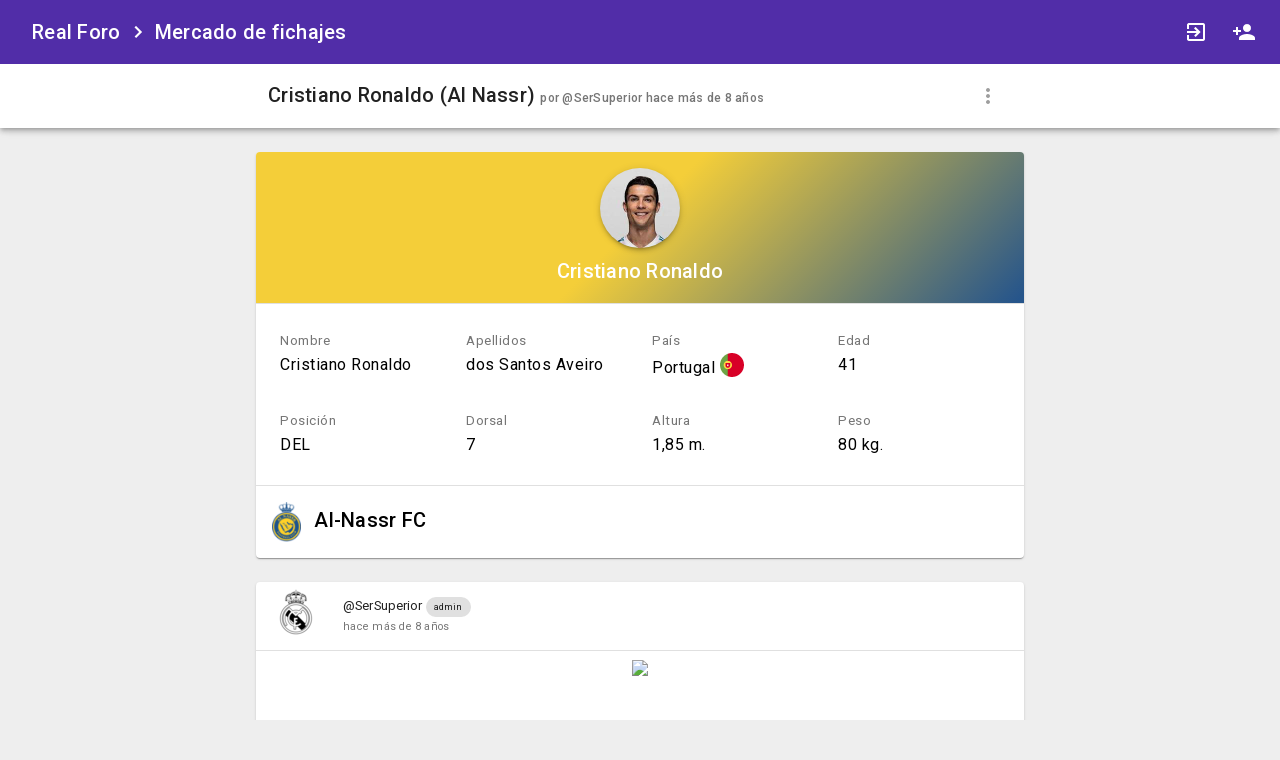

--- FILE ---
content_type: text/html; charset=utf-8
request_url: https://realforo.com/forum/sections/mercado-de-fichajes/topics/7-cristiano-ronaldo/
body_size: 25923
content:
<!DOCTYPE html>
<html lang='es'>
<head>
<meta content='text/html; charset=UTF-8' http-equiv='Content-Type'>
<script>window.NREUM||(NREUM={});NREUM.info={"beacon":"bam.nr-data.net","errorBeacon":"bam.nr-data.net","licenseKey":"3e5f738ec1","applicationID":"713668045","transactionName":"dwtbQ0MNCg5UQxkAWkYRWBhFDRYLUkIZFV1bEw==","queueTime":1,"applicationTime":234,"agent":""}</script>
<script>(window.NREUM||(NREUM={})).init={ajax:{deny_list:["bam.nr-data.net"]},feature_flags:["soft_nav"]};(window.NREUM||(NREUM={})).loader_config={licenseKey:"3e5f738ec1",applicationID:"713668045",browserID:"713706316"};;/*! For license information please see nr-loader-rum-1.308.0.min.js.LICENSE.txt */
(()=>{var e,t,r={163:(e,t,r)=>{"use strict";r.d(t,{j:()=>E});var n=r(384),i=r(1741);var a=r(2555);r(860).K7.genericEvents;const s="experimental.resources",o="register",c=e=>{if(!e||"string"!=typeof e)return!1;try{document.createDocumentFragment().querySelector(e)}catch{return!1}return!0};var d=r(2614),u=r(944),l=r(8122);const f="[data-nr-mask]",g=e=>(0,l.a)(e,(()=>{const e={feature_flags:[],experimental:{allow_registered_children:!1,resources:!1},mask_selector:"*",block_selector:"[data-nr-block]",mask_input_options:{color:!1,date:!1,"datetime-local":!1,email:!1,month:!1,number:!1,range:!1,search:!1,tel:!1,text:!1,time:!1,url:!1,week:!1,textarea:!1,select:!1,password:!0}};return{ajax:{deny_list:void 0,block_internal:!0,enabled:!0,autoStart:!0},api:{get allow_registered_children(){return e.feature_flags.includes(o)||e.experimental.allow_registered_children},set allow_registered_children(t){e.experimental.allow_registered_children=t},duplicate_registered_data:!1},browser_consent_mode:{enabled:!1},distributed_tracing:{enabled:void 0,exclude_newrelic_header:void 0,cors_use_newrelic_header:void 0,cors_use_tracecontext_headers:void 0,allowed_origins:void 0},get feature_flags(){return e.feature_flags},set feature_flags(t){e.feature_flags=t},generic_events:{enabled:!0,autoStart:!0},harvest:{interval:30},jserrors:{enabled:!0,autoStart:!0},logging:{enabled:!0,autoStart:!0},metrics:{enabled:!0,autoStart:!0},obfuscate:void 0,page_action:{enabled:!0},page_view_event:{enabled:!0,autoStart:!0},page_view_timing:{enabled:!0,autoStart:!0},performance:{capture_marks:!1,capture_measures:!1,capture_detail:!0,resources:{get enabled(){return e.feature_flags.includes(s)||e.experimental.resources},set enabled(t){e.experimental.resources=t},asset_types:[],first_party_domains:[],ignore_newrelic:!0}},privacy:{cookies_enabled:!0},proxy:{assets:void 0,beacon:void 0},session:{expiresMs:d.wk,inactiveMs:d.BB},session_replay:{autoStart:!0,enabled:!1,preload:!1,sampling_rate:10,error_sampling_rate:100,collect_fonts:!1,inline_images:!1,fix_stylesheets:!0,mask_all_inputs:!0,get mask_text_selector(){return e.mask_selector},set mask_text_selector(t){c(t)?e.mask_selector="".concat(t,",").concat(f):""===t||null===t?e.mask_selector=f:(0,u.R)(5,t)},get block_class(){return"nr-block"},get ignore_class(){return"nr-ignore"},get mask_text_class(){return"nr-mask"},get block_selector(){return e.block_selector},set block_selector(t){c(t)?e.block_selector+=",".concat(t):""!==t&&(0,u.R)(6,t)},get mask_input_options(){return e.mask_input_options},set mask_input_options(t){t&&"object"==typeof t?e.mask_input_options={...t,password:!0}:(0,u.R)(7,t)}},session_trace:{enabled:!0,autoStart:!0},soft_navigations:{enabled:!0,autoStart:!0},spa:{enabled:!0,autoStart:!0},ssl:void 0,user_actions:{enabled:!0,elementAttributes:["id","className","tagName","type"]}}})());var p=r(6154),m=r(9324);let h=0;const v={buildEnv:m.F3,distMethod:m.Xs,version:m.xv,originTime:p.WN},b={consented:!1},y={appMetadata:{},get consented(){return this.session?.state?.consent||b.consented},set consented(e){b.consented=e},customTransaction:void 0,denyList:void 0,disabled:!1,harvester:void 0,isolatedBacklog:!1,isRecording:!1,loaderType:void 0,maxBytes:3e4,obfuscator:void 0,onerror:void 0,ptid:void 0,releaseIds:{},session:void 0,timeKeeper:void 0,registeredEntities:[],jsAttributesMetadata:{bytes:0},get harvestCount(){return++h}},_=e=>{const t=(0,l.a)(e,y),r=Object.keys(v).reduce((e,t)=>(e[t]={value:v[t],writable:!1,configurable:!0,enumerable:!0},e),{});return Object.defineProperties(t,r)};var w=r(5701);const x=e=>{const t=e.startsWith("http");e+="/",r.p=t?e:"https://"+e};var R=r(7836),k=r(3241);const A={accountID:void 0,trustKey:void 0,agentID:void 0,licenseKey:void 0,applicationID:void 0,xpid:void 0},S=e=>(0,l.a)(e,A),T=new Set;function E(e,t={},r,s){let{init:o,info:c,loader_config:d,runtime:u={},exposed:l=!0}=t;if(!c){const e=(0,n.pV)();o=e.init,c=e.info,d=e.loader_config}e.init=g(o||{}),e.loader_config=S(d||{}),c.jsAttributes??={},p.bv&&(c.jsAttributes.isWorker=!0),e.info=(0,a.D)(c);const f=e.init,m=[c.beacon,c.errorBeacon];T.has(e.agentIdentifier)||(f.proxy.assets&&(x(f.proxy.assets),m.push(f.proxy.assets)),f.proxy.beacon&&m.push(f.proxy.beacon),e.beacons=[...m],function(e){const t=(0,n.pV)();Object.getOwnPropertyNames(i.W.prototype).forEach(r=>{const n=i.W.prototype[r];if("function"!=typeof n||"constructor"===n)return;let a=t[r];e[r]&&!1!==e.exposed&&"micro-agent"!==e.runtime?.loaderType&&(t[r]=(...t)=>{const n=e[r](...t);return a?a(...t):n})})}(e),(0,n.US)("activatedFeatures",w.B)),u.denyList=[...f.ajax.deny_list||[],...f.ajax.block_internal?m:[]],u.ptid=e.agentIdentifier,u.loaderType=r,e.runtime=_(u),T.has(e.agentIdentifier)||(e.ee=R.ee.get(e.agentIdentifier),e.exposed=l,(0,k.W)({agentIdentifier:e.agentIdentifier,drained:!!w.B?.[e.agentIdentifier],type:"lifecycle",name:"initialize",feature:void 0,data:e.config})),T.add(e.agentIdentifier)}},384:(e,t,r)=>{"use strict";r.d(t,{NT:()=>s,US:()=>u,Zm:()=>o,bQ:()=>d,dV:()=>c,pV:()=>l});var n=r(6154),i=r(1863),a=r(1910);const s={beacon:"bam.nr-data.net",errorBeacon:"bam.nr-data.net"};function o(){return n.gm.NREUM||(n.gm.NREUM={}),void 0===n.gm.newrelic&&(n.gm.newrelic=n.gm.NREUM),n.gm.NREUM}function c(){let e=o();return e.o||(e.o={ST:n.gm.setTimeout,SI:n.gm.setImmediate||n.gm.setInterval,CT:n.gm.clearTimeout,XHR:n.gm.XMLHttpRequest,REQ:n.gm.Request,EV:n.gm.Event,PR:n.gm.Promise,MO:n.gm.MutationObserver,FETCH:n.gm.fetch,WS:n.gm.WebSocket},(0,a.i)(...Object.values(e.o))),e}function d(e,t){let r=o();r.initializedAgents??={},t.initializedAt={ms:(0,i.t)(),date:new Date},r.initializedAgents[e]=t}function u(e,t){o()[e]=t}function l(){return function(){let e=o();const t=e.info||{};e.info={beacon:s.beacon,errorBeacon:s.errorBeacon,...t}}(),function(){let e=o();const t=e.init||{};e.init={...t}}(),c(),function(){let e=o();const t=e.loader_config||{};e.loader_config={...t}}(),o()}},782:(e,t,r)=>{"use strict";r.d(t,{T:()=>n});const n=r(860).K7.pageViewTiming},860:(e,t,r)=>{"use strict";r.d(t,{$J:()=>u,K7:()=>c,P3:()=>d,XX:()=>i,Yy:()=>o,df:()=>a,qY:()=>n,v4:()=>s});const n="events",i="jserrors",a="browser/blobs",s="rum",o="browser/logs",c={ajax:"ajax",genericEvents:"generic_events",jserrors:i,logging:"logging",metrics:"metrics",pageAction:"page_action",pageViewEvent:"page_view_event",pageViewTiming:"page_view_timing",sessionReplay:"session_replay",sessionTrace:"session_trace",softNav:"soft_navigations",spa:"spa"},d={[c.pageViewEvent]:1,[c.pageViewTiming]:2,[c.metrics]:3,[c.jserrors]:4,[c.spa]:5,[c.ajax]:6,[c.sessionTrace]:7,[c.softNav]:8,[c.sessionReplay]:9,[c.logging]:10,[c.genericEvents]:11},u={[c.pageViewEvent]:s,[c.pageViewTiming]:n,[c.ajax]:n,[c.spa]:n,[c.softNav]:n,[c.metrics]:i,[c.jserrors]:i,[c.sessionTrace]:a,[c.sessionReplay]:a,[c.logging]:o,[c.genericEvents]:"ins"}},944:(e,t,r)=>{"use strict";r.d(t,{R:()=>i});var n=r(3241);function i(e,t){"function"==typeof console.debug&&(console.debug("New Relic Warning: https://github.com/newrelic/newrelic-browser-agent/blob/main/docs/warning-codes.md#".concat(e),t),(0,n.W)({agentIdentifier:null,drained:null,type:"data",name:"warn",feature:"warn",data:{code:e,secondary:t}}))}},1687:(e,t,r)=>{"use strict";r.d(t,{Ak:()=>d,Ze:()=>f,x3:()=>u});var n=r(3241),i=r(7836),a=r(3606),s=r(860),o=r(2646);const c={};function d(e,t){const r={staged:!1,priority:s.P3[t]||0};l(e),c[e].get(t)||c[e].set(t,r)}function u(e,t){e&&c[e]&&(c[e].get(t)&&c[e].delete(t),p(e,t,!1),c[e].size&&g(e))}function l(e){if(!e)throw new Error("agentIdentifier required");c[e]||(c[e]=new Map)}function f(e="",t="feature",r=!1){if(l(e),!e||!c[e].get(t)||r)return p(e,t);c[e].get(t).staged=!0,g(e)}function g(e){const t=Array.from(c[e]);t.every(([e,t])=>t.staged)&&(t.sort((e,t)=>e[1].priority-t[1].priority),t.forEach(([t])=>{c[e].delete(t),p(e,t)}))}function p(e,t,r=!0){const s=e?i.ee.get(e):i.ee,c=a.i.handlers;if(!s.aborted&&s.backlog&&c){if((0,n.W)({agentIdentifier:e,type:"lifecycle",name:"drain",feature:t}),r){const e=s.backlog[t],r=c[t];if(r){for(let t=0;e&&t<e.length;++t)m(e[t],r);Object.entries(r).forEach(([e,t])=>{Object.values(t||{}).forEach(t=>{t[0]?.on&&t[0]?.context()instanceof o.y&&t[0].on(e,t[1])})})}}s.isolatedBacklog||delete c[t],s.backlog[t]=null,s.emit("drain-"+t,[])}}function m(e,t){var r=e[1];Object.values(t[r]||{}).forEach(t=>{var r=e[0];if(t[0]===r){var n=t[1],i=e[3],a=e[2];n.apply(i,a)}})}},1738:(e,t,r)=>{"use strict";r.d(t,{U:()=>g,Y:()=>f});var n=r(3241),i=r(9908),a=r(1863),s=r(944),o=r(5701),c=r(3969),d=r(8362),u=r(860),l=r(4261);function f(e,t,r,a){const f=a||r;!f||f[e]&&f[e]!==d.d.prototype[e]||(f[e]=function(){(0,i.p)(c.xV,["API/"+e+"/called"],void 0,u.K7.metrics,r.ee),(0,n.W)({agentIdentifier:r.agentIdentifier,drained:!!o.B?.[r.agentIdentifier],type:"data",name:"api",feature:l.Pl+e,data:{}});try{return t.apply(this,arguments)}catch(e){(0,s.R)(23,e)}})}function g(e,t,r,n,s){const o=e.info;null===r?delete o.jsAttributes[t]:o.jsAttributes[t]=r,(s||null===r)&&(0,i.p)(l.Pl+n,[(0,a.t)(),t,r],void 0,"session",e.ee)}},1741:(e,t,r)=>{"use strict";r.d(t,{W:()=>a});var n=r(944),i=r(4261);class a{#e(e,...t){if(this[e]!==a.prototype[e])return this[e](...t);(0,n.R)(35,e)}addPageAction(e,t){return this.#e(i.hG,e,t)}register(e){return this.#e(i.eY,e)}recordCustomEvent(e,t){return this.#e(i.fF,e,t)}setPageViewName(e,t){return this.#e(i.Fw,e,t)}setCustomAttribute(e,t,r){return this.#e(i.cD,e,t,r)}noticeError(e,t){return this.#e(i.o5,e,t)}setUserId(e,t=!1){return this.#e(i.Dl,e,t)}setApplicationVersion(e){return this.#e(i.nb,e)}setErrorHandler(e){return this.#e(i.bt,e)}addRelease(e,t){return this.#e(i.k6,e,t)}log(e,t){return this.#e(i.$9,e,t)}start(){return this.#e(i.d3)}finished(e){return this.#e(i.BL,e)}recordReplay(){return this.#e(i.CH)}pauseReplay(){return this.#e(i.Tb)}addToTrace(e){return this.#e(i.U2,e)}setCurrentRouteName(e){return this.#e(i.PA,e)}interaction(e){return this.#e(i.dT,e)}wrapLogger(e,t,r){return this.#e(i.Wb,e,t,r)}measure(e,t){return this.#e(i.V1,e,t)}consent(e){return this.#e(i.Pv,e)}}},1863:(e,t,r)=>{"use strict";function n(){return Math.floor(performance.now())}r.d(t,{t:()=>n})},1910:(e,t,r)=>{"use strict";r.d(t,{i:()=>a});var n=r(944);const i=new Map;function a(...e){return e.every(e=>{if(i.has(e))return i.get(e);const t="function"==typeof e?e.toString():"",r=t.includes("[native code]"),a=t.includes("nrWrapper");return r||a||(0,n.R)(64,e?.name||t),i.set(e,r),r})}},2555:(e,t,r)=>{"use strict";r.d(t,{D:()=>o,f:()=>s});var n=r(384),i=r(8122);const a={beacon:n.NT.beacon,errorBeacon:n.NT.errorBeacon,licenseKey:void 0,applicationID:void 0,sa:void 0,queueTime:void 0,applicationTime:void 0,ttGuid:void 0,user:void 0,account:void 0,product:void 0,extra:void 0,jsAttributes:{},userAttributes:void 0,atts:void 0,transactionName:void 0,tNamePlain:void 0};function s(e){try{return!!e.licenseKey&&!!e.errorBeacon&&!!e.applicationID}catch(e){return!1}}const o=e=>(0,i.a)(e,a)},2614:(e,t,r)=>{"use strict";r.d(t,{BB:()=>s,H3:()=>n,g:()=>d,iL:()=>c,tS:()=>o,uh:()=>i,wk:()=>a});const n="NRBA",i="SESSION",a=144e5,s=18e5,o={STARTED:"session-started",PAUSE:"session-pause",RESET:"session-reset",RESUME:"session-resume",UPDATE:"session-update"},c={SAME_TAB:"same-tab",CROSS_TAB:"cross-tab"},d={OFF:0,FULL:1,ERROR:2}},2646:(e,t,r)=>{"use strict";r.d(t,{y:()=>n});class n{constructor(e){this.contextId=e}}},2843:(e,t,r)=>{"use strict";r.d(t,{G:()=>a,u:()=>i});var n=r(3878);function i(e,t=!1,r,i){(0,n.DD)("visibilitychange",function(){if(t)return void("hidden"===document.visibilityState&&e());e(document.visibilityState)},r,i)}function a(e,t,r){(0,n.sp)("pagehide",e,t,r)}},3241:(e,t,r)=>{"use strict";r.d(t,{W:()=>a});var n=r(6154);const i="newrelic";function a(e={}){try{n.gm.dispatchEvent(new CustomEvent(i,{detail:e}))}catch(e){}}},3606:(e,t,r)=>{"use strict";r.d(t,{i:()=>a});var n=r(9908);a.on=s;var i=a.handlers={};function a(e,t,r,a){s(a||n.d,i,e,t,r)}function s(e,t,r,i,a){a||(a="feature"),e||(e=n.d);var s=t[a]=t[a]||{};(s[r]=s[r]||[]).push([e,i])}},3878:(e,t,r)=>{"use strict";function n(e,t){return{capture:e,passive:!1,signal:t}}function i(e,t,r=!1,i){window.addEventListener(e,t,n(r,i))}function a(e,t,r=!1,i){document.addEventListener(e,t,n(r,i))}r.d(t,{DD:()=>a,jT:()=>n,sp:()=>i})},3969:(e,t,r)=>{"use strict";r.d(t,{TZ:()=>n,XG:()=>o,rs:()=>i,xV:()=>s,z_:()=>a});const n=r(860).K7.metrics,i="sm",a="cm",s="storeSupportabilityMetrics",o="storeEventMetrics"},4234:(e,t,r)=>{"use strict";r.d(t,{W:()=>a});var n=r(7836),i=r(1687);class a{constructor(e,t){this.agentIdentifier=e,this.ee=n.ee.get(e),this.featureName=t,this.blocked=!1}deregisterDrain(){(0,i.x3)(this.agentIdentifier,this.featureName)}}},4261:(e,t,r)=>{"use strict";r.d(t,{$9:()=>d,BL:()=>o,CH:()=>g,Dl:()=>_,Fw:()=>y,PA:()=>h,Pl:()=>n,Pv:()=>k,Tb:()=>l,U2:()=>a,V1:()=>R,Wb:()=>x,bt:()=>b,cD:()=>v,d3:()=>w,dT:()=>c,eY:()=>p,fF:()=>f,hG:()=>i,k6:()=>s,nb:()=>m,o5:()=>u});const n="api-",i="addPageAction",a="addToTrace",s="addRelease",o="finished",c="interaction",d="log",u="noticeError",l="pauseReplay",f="recordCustomEvent",g="recordReplay",p="register",m="setApplicationVersion",h="setCurrentRouteName",v="setCustomAttribute",b="setErrorHandler",y="setPageViewName",_="setUserId",w="start",x="wrapLogger",R="measure",k="consent"},5289:(e,t,r)=>{"use strict";r.d(t,{GG:()=>s,Qr:()=>c,sB:()=>o});var n=r(3878),i=r(6389);function a(){return"undefined"==typeof document||"complete"===document.readyState}function s(e,t){if(a())return e();const r=(0,i.J)(e),s=setInterval(()=>{a()&&(clearInterval(s),r())},500);(0,n.sp)("load",r,t)}function o(e){if(a())return e();(0,n.DD)("DOMContentLoaded",e)}function c(e){if(a())return e();(0,n.sp)("popstate",e)}},5607:(e,t,r)=>{"use strict";r.d(t,{W:()=>n});const n=(0,r(9566).bz)()},5701:(e,t,r)=>{"use strict";r.d(t,{B:()=>a,t:()=>s});var n=r(3241);const i=new Set,a={};function s(e,t){const r=t.agentIdentifier;a[r]??={},e&&"object"==typeof e&&(i.has(r)||(t.ee.emit("rumresp",[e]),a[r]=e,i.add(r),(0,n.W)({agentIdentifier:r,loaded:!0,drained:!0,type:"lifecycle",name:"load",feature:void 0,data:e})))}},6154:(e,t,r)=>{"use strict";r.d(t,{OF:()=>c,RI:()=>i,WN:()=>u,bv:()=>a,eN:()=>l,gm:()=>s,mw:()=>o,sb:()=>d});var n=r(1863);const i="undefined"!=typeof window&&!!window.document,a="undefined"!=typeof WorkerGlobalScope&&("undefined"!=typeof self&&self instanceof WorkerGlobalScope&&self.navigator instanceof WorkerNavigator||"undefined"!=typeof globalThis&&globalThis instanceof WorkerGlobalScope&&globalThis.navigator instanceof WorkerNavigator),s=i?window:"undefined"!=typeof WorkerGlobalScope&&("undefined"!=typeof self&&self instanceof WorkerGlobalScope&&self||"undefined"!=typeof globalThis&&globalThis instanceof WorkerGlobalScope&&globalThis),o=Boolean("hidden"===s?.document?.visibilityState),c=/iPad|iPhone|iPod/.test(s.navigator?.userAgent),d=c&&"undefined"==typeof SharedWorker,u=((()=>{const e=s.navigator?.userAgent?.match(/Firefox[/\s](\d+\.\d+)/);Array.isArray(e)&&e.length>=2&&e[1]})(),Date.now()-(0,n.t)()),l=()=>"undefined"!=typeof PerformanceNavigationTiming&&s?.performance?.getEntriesByType("navigation")?.[0]?.responseStart},6389:(e,t,r)=>{"use strict";function n(e,t=500,r={}){const n=r?.leading||!1;let i;return(...r)=>{n&&void 0===i&&(e.apply(this,r),i=setTimeout(()=>{i=clearTimeout(i)},t)),n||(clearTimeout(i),i=setTimeout(()=>{e.apply(this,r)},t))}}function i(e){let t=!1;return(...r)=>{t||(t=!0,e.apply(this,r))}}r.d(t,{J:()=>i,s:()=>n})},6630:(e,t,r)=>{"use strict";r.d(t,{T:()=>n});const n=r(860).K7.pageViewEvent},7699:(e,t,r)=>{"use strict";r.d(t,{It:()=>a,KC:()=>o,No:()=>i,qh:()=>s});var n=r(860);const i=16e3,a=1e6,s="SESSION_ERROR",o={[n.K7.logging]:!0,[n.K7.genericEvents]:!1,[n.K7.jserrors]:!1,[n.K7.ajax]:!1}},7836:(e,t,r)=>{"use strict";r.d(t,{P:()=>o,ee:()=>c});var n=r(384),i=r(8990),a=r(2646),s=r(5607);const o="nr@context:".concat(s.W),c=function e(t,r){var n={},s={},u={},l=!1;try{l=16===r.length&&d.initializedAgents?.[r]?.runtime.isolatedBacklog}catch(e){}var f={on:p,addEventListener:p,removeEventListener:function(e,t){var r=n[e];if(!r)return;for(var i=0;i<r.length;i++)r[i]===t&&r.splice(i,1)},emit:function(e,r,n,i,a){!1!==a&&(a=!0);if(c.aborted&&!i)return;t&&a&&t.emit(e,r,n);var o=g(n);m(e).forEach(e=>{e.apply(o,r)});var d=v()[s[e]];d&&d.push([f,e,r,o]);return o},get:h,listeners:m,context:g,buffer:function(e,t){const r=v();if(t=t||"feature",f.aborted)return;Object.entries(e||{}).forEach(([e,n])=>{s[n]=t,t in r||(r[t]=[])})},abort:function(){f._aborted=!0,Object.keys(f.backlog).forEach(e=>{delete f.backlog[e]})},isBuffering:function(e){return!!v()[s[e]]},debugId:r,backlog:l?{}:t&&"object"==typeof t.backlog?t.backlog:{},isolatedBacklog:l};return Object.defineProperty(f,"aborted",{get:()=>{let e=f._aborted||!1;return e||(t&&(e=t.aborted),e)}}),f;function g(e){return e&&e instanceof a.y?e:e?(0,i.I)(e,o,()=>new a.y(o)):new a.y(o)}function p(e,t){n[e]=m(e).concat(t)}function m(e){return n[e]||[]}function h(t){return u[t]=u[t]||e(f,t)}function v(){return f.backlog}}(void 0,"globalEE"),d=(0,n.Zm)();d.ee||(d.ee=c)},8122:(e,t,r)=>{"use strict";r.d(t,{a:()=>i});var n=r(944);function i(e,t){try{if(!e||"object"!=typeof e)return(0,n.R)(3);if(!t||"object"!=typeof t)return(0,n.R)(4);const r=Object.create(Object.getPrototypeOf(t),Object.getOwnPropertyDescriptors(t)),a=0===Object.keys(r).length?e:r;for(let s in a)if(void 0!==e[s])try{if(null===e[s]){r[s]=null;continue}Array.isArray(e[s])&&Array.isArray(t[s])?r[s]=Array.from(new Set([...e[s],...t[s]])):"object"==typeof e[s]&&"object"==typeof t[s]?r[s]=i(e[s],t[s]):r[s]=e[s]}catch(e){r[s]||(0,n.R)(1,e)}return r}catch(e){(0,n.R)(2,e)}}},8362:(e,t,r)=>{"use strict";r.d(t,{d:()=>a});var n=r(9566),i=r(1741);class a extends i.W{agentIdentifier=(0,n.LA)(16)}},8374:(e,t,r)=>{r.nc=(()=>{try{return document?.currentScript?.nonce}catch(e){}return""})()},8990:(e,t,r)=>{"use strict";r.d(t,{I:()=>i});var n=Object.prototype.hasOwnProperty;function i(e,t,r){if(n.call(e,t))return e[t];var i=r();if(Object.defineProperty&&Object.keys)try{return Object.defineProperty(e,t,{value:i,writable:!0,enumerable:!1}),i}catch(e){}return e[t]=i,i}},9324:(e,t,r)=>{"use strict";r.d(t,{F3:()=>i,Xs:()=>a,xv:()=>n});const n="1.308.0",i="PROD",a="CDN"},9566:(e,t,r)=>{"use strict";r.d(t,{LA:()=>o,bz:()=>s});var n=r(6154);const i="xxxxxxxx-xxxx-4xxx-yxxx-xxxxxxxxxxxx";function a(e,t){return e?15&e[t]:16*Math.random()|0}function s(){const e=n.gm?.crypto||n.gm?.msCrypto;let t,r=0;return e&&e.getRandomValues&&(t=e.getRandomValues(new Uint8Array(30))),i.split("").map(e=>"x"===e?a(t,r++).toString(16):"y"===e?(3&a()|8).toString(16):e).join("")}function o(e){const t=n.gm?.crypto||n.gm?.msCrypto;let r,i=0;t&&t.getRandomValues&&(r=t.getRandomValues(new Uint8Array(e)));const s=[];for(var o=0;o<e;o++)s.push(a(r,i++).toString(16));return s.join("")}},9908:(e,t,r)=>{"use strict";r.d(t,{d:()=>n,p:()=>i});var n=r(7836).ee.get("handle");function i(e,t,r,i,a){a?(a.buffer([e],i),a.emit(e,t,r)):(n.buffer([e],i),n.emit(e,t,r))}}},n={};function i(e){var t=n[e];if(void 0!==t)return t.exports;var a=n[e]={exports:{}};return r[e](a,a.exports,i),a.exports}i.m=r,i.d=(e,t)=>{for(var r in t)i.o(t,r)&&!i.o(e,r)&&Object.defineProperty(e,r,{enumerable:!0,get:t[r]})},i.f={},i.e=e=>Promise.all(Object.keys(i.f).reduce((t,r)=>(i.f[r](e,t),t),[])),i.u=e=>"nr-rum-1.308.0.min.js",i.o=(e,t)=>Object.prototype.hasOwnProperty.call(e,t),e={},t="NRBA-1.308.0.PROD:",i.l=(r,n,a,s)=>{if(e[r])e[r].push(n);else{var o,c;if(void 0!==a)for(var d=document.getElementsByTagName("script"),u=0;u<d.length;u++){var l=d[u];if(l.getAttribute("src")==r||l.getAttribute("data-webpack")==t+a){o=l;break}}if(!o){c=!0;var f={296:"sha512-+MIMDsOcckGXa1EdWHqFNv7P+JUkd5kQwCBr3KE6uCvnsBNUrdSt4a/3/L4j4TxtnaMNjHpza2/erNQbpacJQA=="};(o=document.createElement("script")).charset="utf-8",i.nc&&o.setAttribute("nonce",i.nc),o.setAttribute("data-webpack",t+a),o.src=r,0!==o.src.indexOf(window.location.origin+"/")&&(o.crossOrigin="anonymous"),f[s]&&(o.integrity=f[s])}e[r]=[n];var g=(t,n)=>{o.onerror=o.onload=null,clearTimeout(p);var i=e[r];if(delete e[r],o.parentNode&&o.parentNode.removeChild(o),i&&i.forEach(e=>e(n)),t)return t(n)},p=setTimeout(g.bind(null,void 0,{type:"timeout",target:o}),12e4);o.onerror=g.bind(null,o.onerror),o.onload=g.bind(null,o.onload),c&&document.head.appendChild(o)}},i.r=e=>{"undefined"!=typeof Symbol&&Symbol.toStringTag&&Object.defineProperty(e,Symbol.toStringTag,{value:"Module"}),Object.defineProperty(e,"__esModule",{value:!0})},i.p="https://js-agent.newrelic.com/",(()=>{var e={374:0,840:0};i.f.j=(t,r)=>{var n=i.o(e,t)?e[t]:void 0;if(0!==n)if(n)r.push(n[2]);else{var a=new Promise((r,i)=>n=e[t]=[r,i]);r.push(n[2]=a);var s=i.p+i.u(t),o=new Error;i.l(s,r=>{if(i.o(e,t)&&(0!==(n=e[t])&&(e[t]=void 0),n)){var a=r&&("load"===r.type?"missing":r.type),s=r&&r.target&&r.target.src;o.message="Loading chunk "+t+" failed: ("+a+": "+s+")",o.name="ChunkLoadError",o.type=a,o.request=s,n[1](o)}},"chunk-"+t,t)}};var t=(t,r)=>{var n,a,[s,o,c]=r,d=0;if(s.some(t=>0!==e[t])){for(n in o)i.o(o,n)&&(i.m[n]=o[n]);if(c)c(i)}for(t&&t(r);d<s.length;d++)a=s[d],i.o(e,a)&&e[a]&&e[a][0](),e[a]=0},r=self["webpackChunk:NRBA-1.308.0.PROD"]=self["webpackChunk:NRBA-1.308.0.PROD"]||[];r.forEach(t.bind(null,0)),r.push=t.bind(null,r.push.bind(r))})(),(()=>{"use strict";i(8374);var e=i(8362),t=i(860);const r=Object.values(t.K7);var n=i(163);var a=i(9908),s=i(1863),o=i(4261),c=i(1738);var d=i(1687),u=i(4234),l=i(5289),f=i(6154),g=i(944),p=i(384);const m=e=>f.RI&&!0===e?.privacy.cookies_enabled;function h(e){return!!(0,p.dV)().o.MO&&m(e)&&!0===e?.session_trace.enabled}var v=i(6389),b=i(7699);class y extends u.W{constructor(e,t){super(e.agentIdentifier,t),this.agentRef=e,this.abortHandler=void 0,this.featAggregate=void 0,this.loadedSuccessfully=void 0,this.onAggregateImported=new Promise(e=>{this.loadedSuccessfully=e}),this.deferred=Promise.resolve(),!1===e.init[this.featureName].autoStart?this.deferred=new Promise((t,r)=>{this.ee.on("manual-start-all",(0,v.J)(()=>{(0,d.Ak)(e.agentIdentifier,this.featureName),t()}))}):(0,d.Ak)(e.agentIdentifier,t)}importAggregator(e,t,r={}){if(this.featAggregate)return;const n=async()=>{let n;await this.deferred;try{if(m(e.init)){const{setupAgentSession:t}=await i.e(296).then(i.bind(i,3305));n=t(e)}}catch(e){(0,g.R)(20,e),this.ee.emit("internal-error",[e]),(0,a.p)(b.qh,[e],void 0,this.featureName,this.ee)}try{if(!this.#t(this.featureName,n,e.init))return(0,d.Ze)(this.agentIdentifier,this.featureName),void this.loadedSuccessfully(!1);const{Aggregate:i}=await t();this.featAggregate=new i(e,r),e.runtime.harvester.initializedAggregates.push(this.featAggregate),this.loadedSuccessfully(!0)}catch(e){(0,g.R)(34,e),this.abortHandler?.(),(0,d.Ze)(this.agentIdentifier,this.featureName,!0),this.loadedSuccessfully(!1),this.ee&&this.ee.abort()}};f.RI?(0,l.GG)(()=>n(),!0):n()}#t(e,r,n){if(this.blocked)return!1;switch(e){case t.K7.sessionReplay:return h(n)&&!!r;case t.K7.sessionTrace:return!!r;default:return!0}}}var _=i(6630),w=i(2614),x=i(3241);class R extends y{static featureName=_.T;constructor(e){var t;super(e,_.T),this.setupInspectionEvents(e.agentIdentifier),t=e,(0,c.Y)(o.Fw,function(e,r){"string"==typeof e&&("/"!==e.charAt(0)&&(e="/"+e),t.runtime.customTransaction=(r||"http://custom.transaction")+e,(0,a.p)(o.Pl+o.Fw,[(0,s.t)()],void 0,void 0,t.ee))},t),this.importAggregator(e,()=>i.e(296).then(i.bind(i,3943)))}setupInspectionEvents(e){const t=(t,r)=>{t&&(0,x.W)({agentIdentifier:e,timeStamp:t.timeStamp,loaded:"complete"===t.target.readyState,type:"window",name:r,data:t.target.location+""})};(0,l.sB)(e=>{t(e,"DOMContentLoaded")}),(0,l.GG)(e=>{t(e,"load")}),(0,l.Qr)(e=>{t(e,"navigate")}),this.ee.on(w.tS.UPDATE,(t,r)=>{(0,x.W)({agentIdentifier:e,type:"lifecycle",name:"session",data:r})})}}class k extends e.d{constructor(e){var t;(super(),f.gm)?(this.features={},(0,p.bQ)(this.agentIdentifier,this),this.desiredFeatures=new Set(e.features||[]),this.desiredFeatures.add(R),(0,n.j)(this,e,e.loaderType||"agent"),t=this,(0,c.Y)(o.cD,function(e,r,n=!1){if("string"==typeof e){if(["string","number","boolean"].includes(typeof r)||null===r)return(0,c.U)(t,e,r,o.cD,n);(0,g.R)(40,typeof r)}else(0,g.R)(39,typeof e)},t),function(e){(0,c.Y)(o.Dl,function(t,r=!1){if("string"!=typeof t&&null!==t)return void(0,g.R)(41,typeof t);const n=e.info.jsAttributes["enduser.id"];r&&null!=n&&n!==t?(0,a.p)(o.Pl+"setUserIdAndResetSession",[t],void 0,"session",e.ee):(0,c.U)(e,"enduser.id",t,o.Dl,!0)},e)}(this),function(e){(0,c.Y)(o.nb,function(t){if("string"==typeof t||null===t)return(0,c.U)(e,"application.version",t,o.nb,!1);(0,g.R)(42,typeof t)},e)}(this),function(e){(0,c.Y)(o.d3,function(){e.ee.emit("manual-start-all")},e)}(this),function(e){(0,c.Y)(o.Pv,function(t=!0){if("boolean"==typeof t){if((0,a.p)(o.Pl+o.Pv,[t],void 0,"session",e.ee),e.runtime.consented=t,t){const t=e.features.page_view_event;t.onAggregateImported.then(e=>{const r=t.featAggregate;e&&!r.sentRum&&r.sendRum()})}}else(0,g.R)(65,typeof t)},e)}(this),this.run()):(0,g.R)(21)}get config(){return{info:this.info,init:this.init,loader_config:this.loader_config,runtime:this.runtime}}get api(){return this}run(){try{const e=function(e){const t={};return r.forEach(r=>{t[r]=!!e[r]?.enabled}),t}(this.init),n=[...this.desiredFeatures];n.sort((e,r)=>t.P3[e.featureName]-t.P3[r.featureName]),n.forEach(r=>{if(!e[r.featureName]&&r.featureName!==t.K7.pageViewEvent)return;if(r.featureName===t.K7.spa)return void(0,g.R)(67);const n=function(e){switch(e){case t.K7.ajax:return[t.K7.jserrors];case t.K7.sessionTrace:return[t.K7.ajax,t.K7.pageViewEvent];case t.K7.sessionReplay:return[t.K7.sessionTrace];case t.K7.pageViewTiming:return[t.K7.pageViewEvent];default:return[]}}(r.featureName).filter(e=>!(e in this.features));n.length>0&&(0,g.R)(36,{targetFeature:r.featureName,missingDependencies:n}),this.features[r.featureName]=new r(this)})}catch(e){(0,g.R)(22,e);for(const e in this.features)this.features[e].abortHandler?.();const t=(0,p.Zm)();delete t.initializedAgents[this.agentIdentifier]?.features,delete this.sharedAggregator;return t.ee.get(this.agentIdentifier).abort(),!1}}}var A=i(2843),S=i(782);class T extends y{static featureName=S.T;constructor(e){super(e,S.T),f.RI&&((0,A.u)(()=>(0,a.p)("docHidden",[(0,s.t)()],void 0,S.T,this.ee),!0),(0,A.G)(()=>(0,a.p)("winPagehide",[(0,s.t)()],void 0,S.T,this.ee)),this.importAggregator(e,()=>i.e(296).then(i.bind(i,2117))))}}var E=i(3969);class I extends y{static featureName=E.TZ;constructor(e){super(e,E.TZ),f.RI&&document.addEventListener("securitypolicyviolation",e=>{(0,a.p)(E.xV,["Generic/CSPViolation/Detected"],void 0,this.featureName,this.ee)}),this.importAggregator(e,()=>i.e(296).then(i.bind(i,9623)))}}new k({features:[R,T,I],loaderType:"lite"})})()})();</script>
<meta content='width=device-width, initial-scale=1, shrink-to-fit=no' name='viewport'>
<link href='https://realforo.com/sitemap.xml' rel='sitemap' type='application/xml'>
<title>Cristiano Ronaldo (Al Nassr) - Real Foro</title>
<meta content='Cristiano Ronaldo (Al Nassr) - Real Foro' property='og:title'>
<meta content='Real Foro' property='og:site_name'>
<meta content='Cristiano Ronaldo, nacido el 18 enero, 1985 (41 años) en Portugal, es un delantero que juega en Al-Nassr FC' property='og:description'>
<meta content='http://realforo.com/forum/topics/7-cristiano-ronaldo/?page=1' property='og:url'>
<meta content='Cristiano Ronaldo, nacido el 18 enero, 1985 (41 años) en Portugal, es un delantero que juega en Al-Nassr FC' name='description'>
<link href='http://realforo.com/forum/topics/7-cristiano-ronaldo/?page=1' rel='canonical'>
<meta content='article' property='og:type'>
<meta content='es_ES' property='og:locale'>
<meta content='https://uploads-real-foro.s3.amazonaws.com/uploads/football/player/profile_picture/7/thumbnail_400_63706.jpg' property='og:image'>
<meta content='https://uploads-real-foro.s3.amazonaws.com/uploads/football/player/profile_picture/7/thumbnail_400_63706.jpg' property='og:image:secure_url'>
<meta content='2017-06-30T08:06:29+02:00' property='article:published_time'>
<meta content='http://realforo.com/users/sersuperior/' property='article:author'>
<meta content='Mercado de fichajes' property='article:section'>

<link href='https://fonts.googleapis.com/css?family=Roboto:300,400,500' lazyload rel='stylesheet'>
<meta name="csrf-param" content="authenticity_token" />
<meta name="csrf-token" content="5HmXCK2Y/D5NzG3MHNkzscMYxnLC2EP/06QX7G1Q9ZTv3x36UT+d/5MYp1vQDrTaGqNDJBTVO69Ph5qFSuFpDQ==" />
<script src="/packs/js/application-d4d810132dbc5158c71c.js" data-turbolinks-track="reload"></script>
<link rel="stylesheet" media="screen" href="/packs/css/application-d297c462.css" />
<link href='/apple-touch-icon.png?v=rMqQEe0Q4o' rel='apple-touch-icon' sizes='180x180'>
<link href='/favicon-32x32.png?v=rMqQEe0Q4o' rel='icon' sizes='32x32' type='image/png'>
<link href='/android-chrome-192x192.png?v=rMqQEe0Q4o' rel='icon' sizes='192x192' type='image/png'>
<link href='/favicon-16x16.png?v=rMqQEe0Q4o' rel='icon' sizes='16x16' type='image/png'>
<link href='/site.webmanifest?v=rMqQEe0Q4o' rel='manifest'>
<link color='#512da8' href='/safari-pinned-tab.svg?v=rMqQEe0Q4o' rel='mask-icon'>
<link href='/favicon.ico?v=rMqQEe0Q4o' rel='shortcut icon'>
<meta content='Real Foro' name='apple-mobile-web-app-title'>
<meta content='Real Foro' name='application-name'>
<meta content='#603cba' name='msapplication-TileColor'>
<meta content='#ffffff' name='theme-color'>

</head>
<body data-controller='navigation mdc' itemscope itemtype='http://schema.org/WebPage'>
<div class='mdc-drawer-scrim'></div>
<main data-controller='messenger--conversations' data-target='navigation.mainContent'>
<header class='mdc-top-app-bar mdc-top-app-bar--fixed mdc-elevation--z4' data-target='navigation.topAppBar'>
<nav class='mdc-top-app-bar__row'>
<section class='mdc-top-app-bar__section mdc-top-app-bar__section--align-start'>
<a title="Volver a Mercado de fichajes" rel="up" class="mdc-top-app-bar__action-item hidden-md-up" href="/forum/sections/mercado-de-fichajes/"><svg xmlns="http://www.w3.org/2000/svg" width="24" height="24" viewBox="0 0 24 24" role="img" aria-labelledby="phh2lryfq8pc6k9sbro88jhqfl6k76y" aria-hidden="true" class=" mdc-inline-svg"><title id="phh2lryfq8pc6k9sbro88jhqfl6k76y">Volver a Mercado de fichajes</title><path d="M0 0h24v24H0z" fill="none"></path><path d="M20 11H7.83l5.59-5.59L12 4l-8 8 8 8 1.41-1.41L7.83 13H20v-2z"></path></svg>

</a>


<nav class='mdc-top-app-bar__title' itemprop='breadcrumb'>
<span>
<a title="Real Foro" href="/"><span class='hidden-sm-down'>Real Foro</span>
</a><svg xmlns="http://www.w3.org/2000/svg" width="24" height="24" viewBox="0 0 24 24" role="img" aria-hidden="true" class="top-app-bar-breadcrumb-chevron hidden-sm-down mdc-inline-svg"><path d="M10 6L8.59 7.41 13.17 12l-4.58 4.59L10 18l6-6z"></path><path d="M0 0h24v24H0z" fill="none"></path></svg>

</span>
<span><a href="/forum/sections/mercado-de-fichajes/">Mercado de fichajes</a></span>
</nav>


</section>
<section class='mdc-top-app-bar__section mdc-top-app-bar__section--align-end' role='toolbar'>
<a class="mdc-top-app-bar__action-item" title="Iniciar sesión" href="/users/sign_in/"><svg xmlns="http://www.w3.org/2000/svg" width="24" height="24" viewBox="0 0 24 24" role="img" aria-labelledby="qi8hn3e9csdjk8dyh8nxy0e6b75hw04" aria-hidden="true" class=" mdc-inline-svg"><title id="qi8hn3e9csdjk8dyh8nxy0e6b75hw04">Iniciar sesión</title><path d="M0 0h24v24H0z" fill="none"></path><path d="M10.09 15.59L11.5 17l5-5-5-5-1.41 1.41L12.67 11H3v2h9.67l-2.58 2.59zM19 3H5c-1.11 0-2 .9-2 2v4h2V5h14v14H5v-4H3v4c0 1.1.89 2 2 2h14c1.1 0 2-.9 2-2V5c0-1.1-.9-2-2-2z"></path></svg>

</a><a class="mdc-top-app-bar__action-item" title="Registrarme" href="/users/sign_up/"><svg xmlns="http://www.w3.org/2000/svg" width="24" height="24" viewBox="0 0 24 24" role="img" aria-labelledby="j2fqs1tqwlm2zkqstubq83ntnevoh08" aria-hidden="true" class=" mdc-inline-svg"><title id="j2fqs1tqwlm2zkqstubq83ntnevoh08">Registrarme</title><path d="M0 0h24v24H0z" fill="none"></path><path d="M15 12c2.21 0 4-1.79 4-4s-1.79-4-4-4-4 1.79-4 4 1.79 4 4 4zm-9-2V7H4v3H1v2h3v3h2v-3h3v-2H6zm9 4c-2.67 0-8 1.34-8 4v2h16v-2c0-2.66-5.33-4-8-4z"></path></svg>

</a></section>
</nav>
<nav class='mdc-top-app-bar__row topic__top-bar'>
<div class='app-container'>
<div class='app-content top-app-bar--secondary-content'>
<section class='mdc-top-app-bar__section mdc-top-app-bar__section--align-start'>
<div class='mdc-top-app-bar__title pl-0 my-0'>
Cristiano Ronaldo (Al Nassr)
<small class='mdc-top-app-bar__subtitle hidden-xs-down'>
por
<a href="/users/sersuperior/">@SerSuperior</a>
hace más de 8 años
</small>
</div>
</section>
<section class='mdc-top-app-bar__section mdc-top-app-bar__section--align-end' role='toolbar'>
<div class='mdc-menu-surface--anchor' data-controller='forum--topic'>
<div class='mdc-menu mdc-menu-surface' data-target='forum--topic.options'>
<ul class='mdc-list mdc-list--dense'>
</ul>
</div>
<button class='mdc-icon-button' data-action='click-&gt;forum--topic#toggleOptions' disabled>
<svg xmlns="http://www.w3.org/2000/svg" width="24" height="24" viewBox="0 0 24 24" class="mdc-icon-button__icon mdc-icon-button__icon--on mdc-inline-svg"><path d="M0 0h24v24H0z" fill="none"></path><path d="M6 10c-1.1 0-2 .9-2 2s.9 2 2 2 2-.9 2-2-.9-2-2-2zm12 0c-1.1 0-2 .9-2 2s.9 2 2 2 2-.9 2-2-.9-2-2-2zm-6 0c-1.1 0-2 .9-2 2s.9 2 2 2 2-.9 2-2-.9-2-2-2z"></path></svg>

<svg xmlns="http://www.w3.org/2000/svg" width="24" height="24" viewBox="0 0 24 24" class="mdc-icon-button__icon mdc-inline-svg"><path d="M0 0h24v24H0z" fill="none"></path><path d="M12 8c1.1 0 2-.9 2-2s-.9-2-2-2-2 .9-2 2 .9 2 2 2zm0 2c-1.1 0-2 .9-2 2s.9 2 2 2 2-.9 2-2-.9-2-2-2zm0 6c-1.1 0-2 .9-2 2s.9 2 2 2 2-.9 2-2-.9-2-2-2z"></path></svg>

</button>
</div>
</section>
</div>
</div>
</nav>


</header>

<div class='mdc-top-app-bar--fixed-adjust mdc-top-app-bar--fixed-adjust--double'><!--[if IE]>
<aside class='alert mdc-banner' role='alert'>
<div class='app-content p-0'>
<div class='mdc-banner__content'>
<svg xmlns="http://www.w3.org/2000/svg" height="24" viewBox="0 0 24 24" width="24" aria-hidden="true" class="mdc-banner__icon mdc-inline-svg"><path d="m0 0h24v24h-24z" fill="none"></path><path d="m1 21h22l-11-19zm12-3h-2v-2h2zm0-4h-2v-4h2z"></path></svg>

<div class='mdc-banner__text'>
<div>Internet Explorer no está soportado por Real Foro.</div>
<div>Para una mejor experiencia, por favor usa Google Chrome o Mozilla Firefox. Disculpa las molestias.</div>
</div>
</div>
<div class='mdc-banner__actions'>
<a class="mdc-button mdc-banner__action" target="_blank" rel="noreferrer external nofollow" href="https://www.google.com/chrome/browser/desktop/index.html">Descargar Chrome</a>
<a class="mdc-button mdc-banner__action" target="_blank" rel="noreferrer external nofollow" href="https://www.mozilla.org/es-ES/firefox/new/">Descargar Firefox</a>
</div>
</div>
</aside>

<![endif]-->
<aside class='alert ie-visible mdc-banner' role='alert'>
<div class='app-content p-0'>
<div class='mdc-banner__content'>
<svg xmlns="http://www.w3.org/2000/svg" height="24" viewBox="0 0 24 24" width="24" aria-hidden="true" class="mdc-banner__icon mdc-inline-svg"><path d="m0 0h24v24h-24z" fill="none"></path><path d="m1 21h22l-11-19zm12-3h-2v-2h2zm0-4h-2v-4h2z"></path></svg>

<div class='mdc-banner__text'>
<div>Internet Explorer no está soportado por Real Foro.</div>
<div>Para una mejor experiencia, por favor usa Google Chrome o Mozilla Firefox. Disculpa las molestias.</div>
</div>
</div>
<div class='mdc-banner__actions'>
<a class="mdc-button mdc-banner__action" target="_blank" rel="noreferrer external nofollow" href="https://www.google.com/chrome/browser/desktop/index.html">Descargar Chrome</a>
<a class="mdc-button mdc-banner__action" target="_blank" rel="noreferrer external nofollow" href="https://www.mozilla.org/es-ES/firefox/new/">Descargar Firefox</a>
</div>
</div>
</aside>

</div>
<div class='app-container'>
<div class='app-content'>
<section class='mdc-card player-card'>
<script type='application/ld+json'>
{
  "@context": "http://schema.org/",
  "@type": "Person",
  "name": "Cristiano Ronaldo",
  "givenName": "Cristiano Ronaldo",
  "familyName": "dos Santos Aveiro",
  "birthDate": "1985-01-18",
  "nationality": {
    "@type": "Country",
    "identifier": "PT",
    "name": "Portugal"
  },
  "hasOccupation": {
    "name": "Football Player",
    "occupationalCategory": "Football Players"
  },
  "gender": "Male",
  "height": {
    "@type": "QuantitativeValue",
    "value": "185",
    "unitCode": "CMT"
  },
  "weight": {
    "@type": "QuantitativeValue",
    "value": "80",
    "unitCode": "KGM"
  },
  "image": "https://uploads-real-foro.s3.amazonaws.com/uploads/football/player/profile_picture/7/thumbnail_400_63706.jpg",
  "jobTitle": "Delantero",
  "worksFor": {
    "@type": "Organization",
    "legalName": "Al-Nassr FC",
    "name": "Al Nassr",
    "image": "https://uploads-real-foro.s3.amazonaws.com/uploads/football/club/badge/195/thumbnail_24_Logo_Al-Nassr.png"
  }
}

</script>

<header class='card__header player-profile__header' style='background: #F4CE39;
background: -moz-linear-gradient(-45deg, #F4CE39 49%, #26558B 99%);
background: -webkit-linear-gradient(-45deg, #F4CE39 49%,#26558B 99%);
background: linear-gradient(135deg, #F4CE39 49%,#26558B 99%);
filter: progid:DXImageTransform.Microsoft.gradient( startColorstr=&#39;#F4CE39&#39;, endColorstr=&#39;#26558B&#39;,GradientType=1 );
'>
<picture>
<img srcset="https://uploads-real-foro.s3.amazonaws.com/uploads/football/player/profile_picture/7/thumbnail_400_63706.jpg 2x" alt="Cristiano Ronaldo" title="Cristiano Ronaldo" class="rounded-circle player-profile__picture" src="https://uploads-real-foro.s3.amazonaws.com/uploads/football/player/profile_picture/7/thumbnail_80_63706.jpg" />
</picture>
<h1 class='card__header__title'>
Cristiano Ronaldo
</h1>
</header>
<hr class='card__section-divider'>
<section class='mdc-layout-grid m-0'>
<div class='mdc-layout-grid__inner'>
<div class='mdc-layout-grid__cell mdc-layout-grid__cell--span-2-phone mdc-layout-grid__cell--span-2-tablet mdc-layout-grid__cell--span-3-desktop'>
<small class='text-muted mb-0'>Nombre</small>
<p class='mb-1'>Cristiano Ronaldo</p>
</div>
<div class='mdc-layout-grid__cell mdc-layout-grid__cell--span-2-phone mdc-layout-grid__cell--span-2-tablet mdc-layout-grid__cell--span-3-desktop'>
<small class='text-muted mb-0'>Apellidos</small>
<p class='mb-1'>dos Santos Aveiro</p>
</div>
<div class='mdc-layout-grid__cell mdc-layout-grid__cell--span-2-phone mdc-layout-grid__cell--span-2-tablet mdc-layout-grid__cell--span-3-desktop'>
<small class='text-muted mb-0'>País</small>
<p class='mb-1'>
<span>
Portugal
<img class="country__flag" title="Portugal" src="/assets/flags/PT-d4fa7870c70b15a8ab688f42308d9455b962d0b0343ca235f1dff090e7de1c83.svg" />
</span>
</p>
</div>
<div class='mdc-layout-grid__cell mdc-layout-grid__cell--span-2-phone mdc-layout-grid__cell--span-2-tablet mdc-layout-grid__cell--span-3-desktop'>
<small class='text-muted mb-0'>Edad</small>
<p class='mb-1'>41</p>
</div>
<div class='mdc-layout-grid__cell mdc-layout-grid__cell--span-2-phone mdc-layout-grid__cell--span-2-tablet mdc-layout-grid__cell--span-3-desktop'>
<small class='text-muted mb-0'>Posición</small>
<p class='mb-1'>DEL</p>
</div>
<div class='mdc-layout-grid__cell mdc-layout-grid__cell--span-2-phone mdc-layout-grid__cell--span-2-tablet mdc-layout-grid__cell--span-3-desktop'>
<small class='text-muted mb-0'>Dorsal</small>
<p class='mb-1'>7</p>
</div>
<div class='mdc-layout-grid__cell mdc-layout-grid__cell--span-2-phone mdc-layout-grid__cell--span-2-tablet mdc-layout-grid__cell--span-3-desktop'>
<small class='text-muted mb-0'>Altura</small>
<p class='mb-1'>1,85 m.</p>
</div>
<div class='mdc-layout-grid__cell mdc-layout-grid__cell--span-2-phone mdc-layout-grid__cell--span-2-tablet mdc-layout-grid__cell--span-3-desktop'>
<small class='text-muted mb-0'>Peso</small>
<p class='mb-1'>80 kg.</p>
</div>
</div>
</section>
<hr class='card__section-divider'>
<footer class='player-profile__club'>
<span class='player-profile__club__badge'>
<picture><img srcset="https://uploads-real-foro.s3.amazonaws.com/uploads/football/club/badge/195/thumbnail_80_Logo_Al-Nassr.png 2x" alt="Al-Nassr FC" title="Al-Nassr FC" src="https://uploads-real-foro.s3.amazonaws.com/uploads/football/club/badge/195/thumbnail_24_Logo_Al-Nassr.png" /></picture>
</span>
<span>Al-Nassr FC</span>
</footer>
</section>


<div data-controller='forum--multi-quote'>
<section>
<article class='mdc-card post-card' data-controller='forum--post' id='post75' itemscope itemtype='http://schema.org/DiscussionForumPosting'>
<header class='post-card__author' itemprop='author' itemscope itemtype='http://schema.org/Person'>
<div class='post-card__author__container'>
<a title="@SerSuperior" class="post-card__author__avatar" href="/users/sersuperior/"><picture>
<img srcset="https://uploads-real-foro.s3.amazonaws.com/uploads/user/profile_picture/6/thumbnail_80_real-madrid-logo-png-3.png 2x" class="rounded-circle" itemprop="image" alt="@SerSuperior" src="https://uploads-real-foro.s3.amazonaws.com/uploads/user/profile_picture/6/thumbnail_24_real-madrid-logo-png-3.png" />
</picture>
</a><span class='post-card__author__text'>
<span class='post-card__author__display-name' itemprop='name'>
<a class="post-card__author__text" rel="nofollow" href="/users/sersuperior/">@SerSuperior</a>
<span class='mdc-chip mdc-chip--role'>
<span class='mdc-chip__text'>admin</span>
</span>
</span>
<span class='post-card__author__extra-info'>
<small>
<a href="#post75"><time datetime='2017-06-30T08:06:29+02:00' itemprop='datePublished' title='30 junio, 2017 a las 8:06'>hace más de 8 años</time>
</a></small>
</span>
</span>
</div>
</header>

<hr class='mdc-list-divider' role='separator'>
<section class='post-card__content' itemprop='articleBody'>
<div class='post-card__message__content' data-target='forum--post.postContent' id='post75Content'><p style="text-align: center; "><img src="https://cde.peru.com/ima/0/1/4/1/5/1415160/611x458/cristiano-ronaldo.jpg" style="width: 611px;"></p><p style="text-align: center; "><br></p><p style="text-align: center; "><b>Cristiano Ronaldo </b>dos Santos Aveiro</p><p style="text-align: center; ">Fecha de nacimiento: <b>5 de febrero de 1985</b></p><p style="text-align: center; ">País:<b> Portugal</b></p><p style="text-align: center; ">Estatura: 1,85m</p></div>
</section>
<section class='mdc-card__actions px-2'>
<meta content='0' itemprop='interactionCount'>
<div class='md-card__action-icons'>
</div>

<div class='mdc-card__action-icons'>
<button class='mdc-icon-button mdc-card__action mdc-card__action--icon post__footer__multiquote-btn' data-action='click-&gt;forum--multi-quote#togglePost' data-id='75' data-toggle='tooltip' data-tooltip='Citar éste y otros mensajes' rel='nofollow'>
<svg xmlns="http://www.w3.org/2000/svg" width="24" height="24" viewBox="0 0 24 24" aria-hidden="true" class="mdc-icon-button__icon post__footer__multiquote-add mdc-inline-svg"><path d="M19 13h-6v6h-2v-6H5v-2h6V5h2v6h6v2z"></path><path d="M0 0h24v24H0z" fill="none"></path></svg>

<svg xmlns="http://www.w3.org/2000/svg" width="24" height="24" viewBox="0 0 24 24" aria-hidden="true" class="mdc-icon-button__icon post__footer__multiquote-remove mdc-inline-svg"><path d="M19 13H5v-2h14v2z"></path><path d="M0 0h24v24H0z" fill="none"></path></svg>

</button>
<a class="mdc-button mdc-card__action mdc-card__action--button mdc-button--rounded" title="Citar" rel="nofollow" href="/forum/topics/6/posts/new/?quoted_post_id=75"><svg xmlns="http://www.w3.org/2000/svg" width="24" height="24" viewBox="0 0 24 24" aria-hidden="true" class="mdc-button__icon mdc-button__icon--large mdc-inline-svg"><path d="M6 17h3l2-4V7H5v6h3zm8 0h3l2-4V7h-6v6h3z"></path><path d="M0 0h24v24H0z" fill="none"></path></svg>

<span class='hidden-sm-down mdc-button__label'>Citar</span>
</a></div>
</section>
</article>

<article class='mdc-card post-card' data-controller='forum--post' id='post207' itemscope itemtype='http://schema.org/DiscussionForumPosting'>
<header class='post-card__author' itemprop='author' itemscope itemtype='http://schema.org/Person'>
<div class='post-card__author__container'>
<a title="@JuancaEscudero" class="post-card__author__avatar" href="/users/juancaescudero/"><picture>
<img srcset="https://uploads-real-foro.s3.amazonaws.com/uploads/user/profile_picture/8/thumbnail_80_mou.jpg 2x" class="rounded-circle" itemprop="image" alt="@JuancaEscudero" src="https://uploads-real-foro.s3.amazonaws.com/uploads/user/profile_picture/8/thumbnail_24_mou.jpg" />
</picture>
</a><span class='post-card__author__text'>
<span class='post-card__author__display-name' itemprop='name'>
<a class="post-card__author__text" rel="nofollow" href="/users/juancaescudero/">@JuancaEscudero</a>
</span>
<span class='post-card__author__extra-info'>
<small>
<a href="#post207"><time datetime='2017-07-10T18:34:11+02:00' itemprop='datePublished' title='10 julio, 2017 a las 18:34'>hace más de 8 años</time>
</a></small>
</span>
</span>
</div>
</header>

<hr class='mdc-list-divider' role='separator'>
<section class='post-card__content' itemprop='articleBody'>
<div class='post-card__message__content' data-target='forum--post.postContent' id='post207Content'><p>He leído que termina sus vacaciones el día 20 de julio, no sé hasta qué punto es fiable, sabéis algo?<br></p></div>
</section>
<section class='mdc-card__actions px-2'>
<meta content='0' itemprop='interactionCount'>
<div class='md-card__action-icons'>
</div>

<div class='mdc-card__action-icons'>
<button class='mdc-icon-button mdc-card__action mdc-card__action--icon post__footer__multiquote-btn' data-action='click-&gt;forum--multi-quote#togglePost' data-id='207' data-toggle='tooltip' data-tooltip='Citar éste y otros mensajes' rel='nofollow'>
<svg xmlns="http://www.w3.org/2000/svg" width="24" height="24" viewBox="0 0 24 24" aria-hidden="true" class="mdc-icon-button__icon post__footer__multiquote-add mdc-inline-svg"><path d="M19 13h-6v6h-2v-6H5v-2h6V5h2v6h6v2z"></path><path d="M0 0h24v24H0z" fill="none"></path></svg>

<svg xmlns="http://www.w3.org/2000/svg" width="24" height="24" viewBox="0 0 24 24" aria-hidden="true" class="mdc-icon-button__icon post__footer__multiquote-remove mdc-inline-svg"><path d="M19 13H5v-2h14v2z"></path><path d="M0 0h24v24H0z" fill="none"></path></svg>

</button>
<a class="mdc-button mdc-card__action mdc-card__action--button mdc-button--rounded" title="Citar" rel="nofollow" href="/forum/topics/6/posts/new/?quoted_post_id=207"><svg xmlns="http://www.w3.org/2000/svg" width="24" height="24" viewBox="0 0 24 24" aria-hidden="true" class="mdc-button__icon mdc-button__icon--large mdc-inline-svg"><path d="M6 17h3l2-4V7H5v6h3zm8 0h3l2-4V7h-6v6h3z"></path><path d="M0 0h24v24H0z" fill="none"></path></svg>

<span class='hidden-sm-down mdc-button__label'>Citar</span>
</a></div>
</section>
</article>

<article class='mdc-card post-card' data-controller='forum--post' id='post208' itemscope itemtype='http://schema.org/DiscussionForumPosting'>
<header class='post-card__author' itemprop='author' itemscope itemtype='http://schema.org/Person'>
<div class='post-card__author__container'>
<a title="@tonimaister" class="post-card__author__avatar" href="/users/tonimaister/"><picture>
<img srcset="https://uploads-real-foro.s3.amazonaws.com/uploads/user/profile_picture/1/thumbnail_80_69740.jpg 2x" class="rounded-circle" itemprop="image" alt="@tonimaister" src="https://uploads-real-foro.s3.amazonaws.com/uploads/user/profile_picture/1/thumbnail_24_69740.jpg" />
</picture>
</a><span class='post-card__author__text'>
<span class='post-card__author__display-name' itemprop='name'>
<a class="post-card__author__text" rel="nofollow" href="/users/tonimaister/">@tonimaister</a>
</span>
<span class='post-card__author__extra-info'>
<small>
<a href="#post208"><time datetime='2017-07-10T18:38:33+02:00' itemprop='datePublished' title='10 julio, 2017 a las 18:38'>hace más de 8 años</time>
</a></small>
</span>
</span>
</div>
</header>

<hr class='mdc-list-divider' role='separator'>
<section class='post-card__content' itemprop='articleBody'>
<div class='post-card__message__content' data-target='forum--post.postContent' id='post208Content'><blockquote class="post-reply"><p>@JuancaEscudero:</p><p>He leído que termina sus vacaciones el día 20 de julio, no sé hasta qué punto es fiable, sabéis algo?<br></p></blockquote>Es probable que tenga más días de vacaciones, ha jugado la confederaciones con Portugal. </div>
</section>
<section class='mdc-card__actions px-2'>
<meta content='0' itemprop='interactionCount'>
<div class='md-card__action-icons'>
</div>

<div class='mdc-card__action-icons'>
<button class='mdc-icon-button mdc-card__action mdc-card__action--icon post__footer__multiquote-btn' data-action='click-&gt;forum--multi-quote#togglePost' data-id='208' data-toggle='tooltip' data-tooltip='Citar éste y otros mensajes' rel='nofollow'>
<svg xmlns="http://www.w3.org/2000/svg" width="24" height="24" viewBox="0 0 24 24" aria-hidden="true" class="mdc-icon-button__icon post__footer__multiquote-add mdc-inline-svg"><path d="M19 13h-6v6h-2v-6H5v-2h6V5h2v6h6v2z"></path><path d="M0 0h24v24H0z" fill="none"></path></svg>

<svg xmlns="http://www.w3.org/2000/svg" width="24" height="24" viewBox="0 0 24 24" aria-hidden="true" class="mdc-icon-button__icon post__footer__multiquote-remove mdc-inline-svg"><path d="M19 13H5v-2h14v2z"></path><path d="M0 0h24v24H0z" fill="none"></path></svg>

</button>
<a class="mdc-button mdc-card__action mdc-card__action--button mdc-button--rounded" title="Citar" rel="nofollow" href="/forum/topics/6/posts/new/?quoted_post_id=208"><svg xmlns="http://www.w3.org/2000/svg" width="24" height="24" viewBox="0 0 24 24" aria-hidden="true" class="mdc-button__icon mdc-button__icon--large mdc-inline-svg"><path d="M6 17h3l2-4V7H5v6h3zm8 0h3l2-4V7h-6v6h3z"></path><path d="M0 0h24v24H0z" fill="none"></path></svg>

<span class='hidden-sm-down mdc-button__label'>Citar</span>
</a></div>
</section>
</article>

<article class='mdc-card post-card' data-controller='forum--post' id='post212' itemscope itemtype='http://schema.org/DiscussionForumPosting'>
<header class='post-card__author' itemprop='author' itemscope itemtype='http://schema.org/Person'>
<div class='post-card__author__container'>
<a title="@JuancaEscudero" class="post-card__author__avatar" href="/users/juancaescudero/"><picture>
<img srcset="https://uploads-real-foro.s3.amazonaws.com/uploads/user/profile_picture/8/thumbnail_80_mou.jpg 2x" class="rounded-circle" itemprop="image" alt="@JuancaEscudero" src="https://uploads-real-foro.s3.amazonaws.com/uploads/user/profile_picture/8/thumbnail_24_mou.jpg" />
</picture>
</a><span class='post-card__author__text'>
<span class='post-card__author__display-name' itemprop='name'>
<a class="post-card__author__text" rel="nofollow" href="/users/juancaescudero/">@JuancaEscudero</a>
</span>
<span class='post-card__author__extra-info'>
<small>
<a href="#post212"><time datetime='2017-07-10T18:46:49+02:00' itemprop='datePublished' title='10 julio, 2017 a las 18:46'>hace más de 8 años</time>
</a></small>
</span>
</span>
</div>
</header>

<hr class='mdc-list-divider' role='separator'>
<section class='post-card__content' itemprop='articleBody'>
<div class='post-card__message__content' data-target='forum--post.postContent' id='post212Content'><p>He encontrado según Deportes 4 que se incorpora el 1 de agosto a la gira norteamericana, el 31 declara por el presunto fraude.</p></div>
</section>
<section class='mdc-card__actions px-2'>
<meta content='0' itemprop='interactionCount'>
<div class='md-card__action-icons'>
</div>

<div class='mdc-card__action-icons'>
<button class='mdc-icon-button mdc-card__action mdc-card__action--icon post__footer__multiquote-btn' data-action='click-&gt;forum--multi-quote#togglePost' data-id='212' data-toggle='tooltip' data-tooltip='Citar éste y otros mensajes' rel='nofollow'>
<svg xmlns="http://www.w3.org/2000/svg" width="24" height="24" viewBox="0 0 24 24" aria-hidden="true" class="mdc-icon-button__icon post__footer__multiquote-add mdc-inline-svg"><path d="M19 13h-6v6h-2v-6H5v-2h6V5h2v6h6v2z"></path><path d="M0 0h24v24H0z" fill="none"></path></svg>

<svg xmlns="http://www.w3.org/2000/svg" width="24" height="24" viewBox="0 0 24 24" aria-hidden="true" class="mdc-icon-button__icon post__footer__multiquote-remove mdc-inline-svg"><path d="M19 13H5v-2h14v2z"></path><path d="M0 0h24v24H0z" fill="none"></path></svg>

</button>
<a class="mdc-button mdc-card__action mdc-card__action--button mdc-button--rounded" title="Citar" rel="nofollow" href="/forum/topics/6/posts/new/?quoted_post_id=212"><svg xmlns="http://www.w3.org/2000/svg" width="24" height="24" viewBox="0 0 24 24" aria-hidden="true" class="mdc-button__icon mdc-button__icon--large mdc-inline-svg"><path d="M6 17h3l2-4V7H5v6h3zm8 0h3l2-4V7h-6v6h3z"></path><path d="M0 0h24v24H0z" fill="none"></path></svg>

<span class='hidden-sm-down mdc-button__label'>Citar</span>
</a></div>
</section>
</article>

<article class='mdc-card post-card' data-controller='forum--post' id='post327' itemscope itemtype='http://schema.org/DiscussionForumPosting'>
<header class='post-card__author' itemprop='author' itemscope itemtype='http://schema.org/Person'>
<div class='post-card__author__container'>
<a title="@kobo" class="post-card__author__avatar" href="/users/kobokroos/"><picture>
<img srcset="https://uploads-real-foro.s3.amazonaws.com/uploads/user/profile_picture/19/thumbnail_80_18321C2D-1AA0-4768-96E7-4367B1609380.jpeg 2x" class="rounded-circle" itemprop="image" alt="@kobo" src="https://uploads-real-foro.s3.amazonaws.com/uploads/user/profile_picture/19/thumbnail_24_18321C2D-1AA0-4768-96E7-4367B1609380.jpeg" />
</picture>
</a><span class='post-card__author__text'>
<span class='post-card__author__display-name' itemprop='name'>
<a class="post-card__author__text" rel="nofollow" href="/users/kobokroos/">@kobo</a>
</span>
<span class='post-card__author__extra-info'>
<small>
<a href="#post327"><time datetime='2017-07-13T20:58:58+02:00' itemprop='datePublished' title='13 julio, 2017 a las 20:58'>hace más de 8 años</time>
</a></small>
</span>
</span>
</div>
</header>

<hr class='mdc-list-divider' role='separator'>
<section class='post-card__content' itemprop='articleBody'>
<div class='post-card__message__content' data-target='forum--post.postContent' id='post327Content'><blockquote class="post-reply"><header> @JuancaEscudero</header><p>He encontrado según Deportes 4 que se incorpora el 1 de agosto a la gira norteamericana, el 31 declara por el presunto fraude.</p></blockquote>Entonces el 30 es cuando emigra a China a cambio de 50 millones al año para escapar de la justicia española </div>
</section>
<section class='mdc-card__actions px-2'>
<meta content='1' itemprop='interactionCount'>
<div class='md-card__action-icons'>
<button aria-hidden='true' class='mdc-icon-button mdc-card__action mdc-card__action--icon' disabled>
<svg xmlns="http://www.w3.org/2000/svg" xmlns:xlink="http://www.w3.org/1999/xlink" enable-background="new 0 0 45 45" viewBox="0 0 45 45" aria-hidden="true" class=" mdc-icon-button__icon"><title>joy</title><clipPath id="a"><path d="m0 36h36v-36h-36z"></path></clipPath><g clip-path="url(#a)" transform="matrix(1.25 0 0 -1.25 0 45)"><path d="m0 0c0-9.941-8.059-18-18-18-9.94 0-18 8.059-18 18 0 9.94 8.06 18 18 18 9.941 0 18-8.06 18-18" fill="#ffcc4d" transform="translate(36 18)"></path><g fill="#664500"><path d="m0 0c-.059.135-1.499 3.297-4.457 3.297-2.957 0-4.397-3.162-4.457-3.297-.092-.207-.032-.449.144-.591.175-.142.426-.147.611-.014.012.009 1.262.902 3.702.902 2.426 0 3.674-.881 3.702-.901.088-.066.194-.099.298-.099.11 0 .221.037.312.109.177.142.238.386.145.594" transform="translate(28.457 18.2031)"></path><path d="m0 0c-.06.135-1.499 3.297-4.457 3.297-2.957 0-4.397-3.162-4.457-3.297-.092-.207-.032-.449.144-.591s.427-.147.61-.014c.013.009 1.262.902 3.703.902 2.426 0 3.674-.881 3.702-.901.088-.066.194-.099.298-.099.11 0 .221.037.312.109.178.142.237.386.145.594" transform="translate(16.457 18.2031)"></path><path d="m0 0c-.396 0-.772.238-.929.629-1.778 4.445-6.222 5.381-6.267 5.391-.541.108-.893.635-.784 1.176.108.542.634.891 1.176.784.226-.044 5.556-1.168 7.733-6.608.205-.513-.045-1.095-.558-1.3-.121-.049-.247-.072-.371-.072" transform="translate(31 19.9995)"></path><path d="m0 0c-.124 0-.249.023-.371.072-.513.205-.762.787-.557 1.3 2.176 5.44 7.507 6.564 7.732 6.608.544.107 1.069-.242 1.177-.784.108-.54-.242-1.066-.781-1.176-.185-.038-4.507-.98-6.271-5.391-.157-.391-.532-.628-.929-.629" transform="translate(4.9995 19.9995)"></path><path d="m0 0c-3.623 0-6.027.422-9 1-.679.131-2 0-2-2 0-4 4.595-9 11-9 6.404 0 11 5 11 9 0 2-1.321 2.132-2 2-2.973-.578-5.377-1-9-1" transform="translate(18 14)"></path></g><path d="m0 0s3-1 9-1 9 1 9 1-2-4-9-4-9 4-9 4" fill="#fff" transform="translate(9 13)"></path><g fill="#5dadec"><path d="m0 0c-.68-2.677-3.4-4.295-6.077-3.615-2.676.678-4.295 3.399-3.615 6.076.679 2.677 6.337 8.708 7.307 8.462.968-.246 3.064-8.246 2.385-10.923" transform="translate(10.8472 7.7705)"></path><path d="m0 0c.68-2.677 3.4-4.295 6.077-3.615 2.677.678 4.296 3.399 3.616 6.076-.679 2.677-6.338 8.708-7.307 8.462s-3.065-8.246-2.386-10.923" transform="translate(25.1328 7.7705)"></path></g></g></svg>

<span class='mdc-icon-button__counter'>1</span>
</button>
</div>

<div class='mdc-card__action-icons'>
<button class='mdc-icon-button mdc-card__action mdc-card__action--icon post__footer__multiquote-btn' data-action='click-&gt;forum--multi-quote#togglePost' data-id='327' data-toggle='tooltip' data-tooltip='Citar éste y otros mensajes' rel='nofollow'>
<svg xmlns="http://www.w3.org/2000/svg" width="24" height="24" viewBox="0 0 24 24" aria-hidden="true" class="mdc-icon-button__icon post__footer__multiquote-add mdc-inline-svg"><path d="M19 13h-6v6h-2v-6H5v-2h6V5h2v6h6v2z"></path><path d="M0 0h24v24H0z" fill="none"></path></svg>

<svg xmlns="http://www.w3.org/2000/svg" width="24" height="24" viewBox="0 0 24 24" aria-hidden="true" class="mdc-icon-button__icon post__footer__multiquote-remove mdc-inline-svg"><path d="M19 13H5v-2h14v2z"></path><path d="M0 0h24v24H0z" fill="none"></path></svg>

</button>
<a class="mdc-button mdc-card__action mdc-card__action--button mdc-button--rounded" title="Citar" rel="nofollow" href="/forum/topics/6/posts/new/?quoted_post_id=327"><svg xmlns="http://www.w3.org/2000/svg" width="24" height="24" viewBox="0 0 24 24" aria-hidden="true" class="mdc-button__icon mdc-button__icon--large mdc-inline-svg"><path d="M6 17h3l2-4V7H5v6h3zm8 0h3l2-4V7h-6v6h3z"></path><path d="M0 0h24v24H0z" fill="none"></path></svg>

<span class='hidden-sm-down mdc-button__label'>Citar</span>
</a></div>
</section>
</article>

<article class='mdc-card post-card' data-controller='forum--post' id='post331' itemscope itemtype='http://schema.org/DiscussionForumPosting'>
<header class='post-card__author' itemprop='author' itemscope itemtype='http://schema.org/Person'>
<div class='post-card__author__container'>
<a title="@Neozeon" class="post-card__author__avatar" href="/users/neozeon/"><picture>
<img srcset="https://uploads-real-foro.s3.amazonaws.com/uploads/user/profile_picture/28/thumbnail_80_falta_de_fede_valverde_001.jpeg 2x" class="rounded-circle" itemprop="image" alt="@Neozeon" src="https://uploads-real-foro.s3.amazonaws.com/uploads/user/profile_picture/28/thumbnail_24_falta_de_fede_valverde_001.jpeg" />
</picture>
</a><span class='post-card__author__text'>
<span class='post-card__author__display-name' itemprop='name'>
<a class="post-card__author__text" rel="nofollow" href="/users/neozeon/">@Neozeon</a>
</span>
<span class='post-card__author__extra-info'>
<small>
<a href="#post331"><time datetime='2017-07-13T21:28:05+02:00' itemprop='datePublished' title='13 julio, 2017 a las 21:28'>hace más de 8 años</time>
</a></small>
</span>
</span>
</div>
</header>

<hr class='mdc-list-divider' role='separator'>
<section class='post-card__content' itemprop='articleBody'>
<div class='post-card__message__content' data-target='forum--post.postContent' id='post331Content'><p>Escapar no puede porque le pondrían en busca y captura.</p><p><br></p><p>Se sentara en el banquillo, le declararan culpable, saldrá diciendo que es una inyustisia pero como no parece haber equipos que le quieran fichar se quedará, vamos a ver si esta historia no afecta a la temporada.</p><p><br></p><p>Con suerte el PSG pone 120 kilos sobre la mesa y se da luz verde a Mbappe</p></div>
</section>
<section class='mdc-card__actions px-2'>
<meta content='1' itemprop='interactionCount'>
<div class='md-card__action-icons'>
<button aria-hidden='true' class='mdc-icon-button mdc-card__action mdc-card__action--icon' disabled>
<svg xmlns="http://www.w3.org/2000/svg" xmlns:xlink="http://www.w3.org/1999/xlink" enable-background="new 0 0 45 45" viewBox="0 0 45 45" aria-hidden="true" class=" mdc-icon-button__icon"><title>like</title><clipPath id="a"><path d="m0 36h36v-36h-36z"></path></clipPath><g clip-path="url(#a)" transform="matrix(1.25 0 0 -1.25 0 45)"><path d="m0 0-16.218.772c.557 2.061 1.207 4.687 1.207 5.728 0 2.5-.577 5.5-2.51 5.5-2.5 0-3.521 0-3.521-2.5 0-3.5-3-8.501-3-10.501 0-.491.015-1.032.038-1.57l-.08-13.555c0-5.542 1-7.85 7-7.85 6.001 0 16.816.002 16.816.002 2.186-.029 3.987 1.269 4.243 3.049.08.553 2.941 15.824 2.941 15.824.458 2.225-.167 4.891-6.916 5.101" fill="#ffdc5d" transform="translate(27.084 24.001)"></path><path d="m0 0c-.196.338-.555.514-.923.496-.924.02-13.351.878-15.042 1.094-.14.025-1.364.281-1.237 1.694.04.443.161 1.028.512 1.303.289.227.669.18.675.179l13.404-1.087c.567-.057 1.033.366 1.077.916.044.551-.366 1.033-.917 1.077l-13.253 1.069c-.291.041-1.283.123-2.174-.545-.762-.572-1.205-1.491-1.316-2.734-.168-1.874.835-2.934 1.837-3.459-.481-.564-.882-1.326-.923-2.34-.095-2.328 1.416-3.581 1.77-3.842-.661-.735-1.007-1.525-1.017-2.375-.016-1.327.777-2.356 1.46-3.002-.233-.257-.436-.546-.564-.891-.423-1.133-.186-2.539.574-3.419.443-.512 1.019-.786 1.629-.786.145 0 .293.015.441.048.54.116.883.647.767 1.187-.115.54-.647.886-1.187.768-.014.002-.049-.01-.136.09-.25.289-.396.926-.214 1.414.116.311.333.474.703.529.192.027.35.121.489.237l10.16-.249h.042c.533 0 .976.233.998.772.022.551-.406.831-.958.853l-10.937.445c-.472.36-1.277 1.141-1.267 1.936.01.828.932 1.579 1.746 2.081l11.685-.752c.023-.001.044-.002.066-.002.523 0 .963.406.997.936.035.551-.383 1.027-.934 1.062l-13.526.87c-.292.278-.833.941-.789 2.008.053 1.295 1.387 1.836 1.436 1.857.028.01.046.032.072.044 3.28-.28 11.03-.914 13.593-.914.452 0 .743.02.82.065.477.277.639.89.361 1.367" fill="#ef9645" transform="translate(33.2813 16.6279)"></path></g></svg>

<span class='mdc-icon-button__counter'>1</span>
</button>
</div>

<div class='mdc-card__action-icons'>
<button class='mdc-icon-button mdc-card__action mdc-card__action--icon post__footer__multiquote-btn' data-action='click-&gt;forum--multi-quote#togglePost' data-id='331' data-toggle='tooltip' data-tooltip='Citar éste y otros mensajes' rel='nofollow'>
<svg xmlns="http://www.w3.org/2000/svg" width="24" height="24" viewBox="0 0 24 24" aria-hidden="true" class="mdc-icon-button__icon post__footer__multiquote-add mdc-inline-svg"><path d="M19 13h-6v6h-2v-6H5v-2h6V5h2v6h6v2z"></path><path d="M0 0h24v24H0z" fill="none"></path></svg>

<svg xmlns="http://www.w3.org/2000/svg" width="24" height="24" viewBox="0 0 24 24" aria-hidden="true" class="mdc-icon-button__icon post__footer__multiquote-remove mdc-inline-svg"><path d="M19 13H5v-2h14v2z"></path><path d="M0 0h24v24H0z" fill="none"></path></svg>

</button>
<a class="mdc-button mdc-card__action mdc-card__action--button mdc-button--rounded" title="Citar" rel="nofollow" href="/forum/topics/6/posts/new/?quoted_post_id=331"><svg xmlns="http://www.w3.org/2000/svg" width="24" height="24" viewBox="0 0 24 24" aria-hidden="true" class="mdc-button__icon mdc-button__icon--large mdc-inline-svg"><path d="M6 17h3l2-4V7H5v6h3zm8 0h3l2-4V7h-6v6h3z"></path><path d="M0 0h24v24H0z" fill="none"></path></svg>

<span class='hidden-sm-down mdc-button__label'>Citar</span>
</a></div>
</section>
</article>

<article class='mdc-card post-card' data-controller='forum--post' id='post449' itemscope itemtype='http://schema.org/DiscussionForumPosting'>
<header class='post-card__author' itemprop='author' itemscope itemtype='http://schema.org/Person'>
<div class='post-card__author__container'>
<a title="@JuancaEscudero" class="post-card__author__avatar" href="/users/juancaescudero/"><picture>
<img srcset="https://uploads-real-foro.s3.amazonaws.com/uploads/user/profile_picture/8/thumbnail_80_mou.jpg 2x" class="rounded-circle" itemprop="image" alt="@JuancaEscudero" src="https://uploads-real-foro.s3.amazonaws.com/uploads/user/profile_picture/8/thumbnail_24_mou.jpg" />
</picture>
</a><span class='post-card__author__text'>
<span class='post-card__author__display-name' itemprop='name'>
<a class="post-card__author__text" rel="nofollow" href="/users/juancaescudero/">@JuancaEscudero</a>
</span>
<span class='post-card__author__extra-info'>
<small>
<a href="#post449"><time datetime='2017-07-23T11:56:57+02:00' itemprop='datePublished' title='23 julio, 2017 a las 11:56'>hace más de 8 años</time>
</a></small>
</span>
</span>
</div>
</header>

<hr class='mdc-list-divider' role='separator'>
<section class='post-card__content' itemprop='articleBody'>
<div class='post-card__message__content' data-target='forum--post.postContent' id='post449Content'><p>¿No son demasiado largas las vacaciones de Cristiano?</p><p>Dice ZZ que vuelve el 5 de agosto.</p></div>
</section>
<section class='mdc-card__actions px-2'>
<meta content='0' itemprop='interactionCount'>
<div class='md-card__action-icons'>
</div>

<div class='mdc-card__action-icons'>
<button class='mdc-icon-button mdc-card__action mdc-card__action--icon post__footer__multiquote-btn' data-action='click-&gt;forum--multi-quote#togglePost' data-id='449' data-toggle='tooltip' data-tooltip='Citar éste y otros mensajes' rel='nofollow'>
<svg xmlns="http://www.w3.org/2000/svg" width="24" height="24" viewBox="0 0 24 24" aria-hidden="true" class="mdc-icon-button__icon post__footer__multiquote-add mdc-inline-svg"><path d="M19 13h-6v6h-2v-6H5v-2h6V5h2v6h6v2z"></path><path d="M0 0h24v24H0z" fill="none"></path></svg>

<svg xmlns="http://www.w3.org/2000/svg" width="24" height="24" viewBox="0 0 24 24" aria-hidden="true" class="mdc-icon-button__icon post__footer__multiquote-remove mdc-inline-svg"><path d="M19 13H5v-2h14v2z"></path><path d="M0 0h24v24H0z" fill="none"></path></svg>

</button>
<a class="mdc-button mdc-card__action mdc-card__action--button mdc-button--rounded" title="Citar" rel="nofollow" href="/forum/topics/6/posts/new/?quoted_post_id=449"><svg xmlns="http://www.w3.org/2000/svg" width="24" height="24" viewBox="0 0 24 24" aria-hidden="true" class="mdc-button__icon mdc-button__icon--large mdc-inline-svg"><path d="M6 17h3l2-4V7H5v6h3zm8 0h3l2-4V7h-6v6h3z"></path><path d="M0 0h24v24H0z" fill="none"></path></svg>

<span class='hidden-sm-down mdc-button__label'>Citar</span>
</a></div>
</section>
</article>

<article class='mdc-card post-card' data-controller='forum--post' id='post453' itemscope itemtype='http://schema.org/DiscussionForumPosting'>
<header class='post-card__author' itemprop='author' itemscope itemtype='http://schema.org/Person'>
<div class='post-card__author__container'>
<a title="@tonimaister" class="post-card__author__avatar" href="/users/tonimaister/"><picture>
<img srcset="https://uploads-real-foro.s3.amazonaws.com/uploads/user/profile_picture/1/thumbnail_80_69740.jpg 2x" class="rounded-circle" itemprop="image" alt="@tonimaister" src="https://uploads-real-foro.s3.amazonaws.com/uploads/user/profile_picture/1/thumbnail_24_69740.jpg" />
</picture>
</a><span class='post-card__author__text'>
<span class='post-card__author__display-name' itemprop='name'>
<a class="post-card__author__text" rel="nofollow" href="/users/tonimaister/">@tonimaister</a>
</span>
<span class='post-card__author__extra-info'>
<small>
<a href="#post453"><time datetime='2017-07-23T17:59:49+02:00' itemprop='datePublished' title='23 julio, 2017 a las 17:59'>hace más de 8 años</time>
</a>(editado)
</small>
</span>
</span>
</div>
</header>

<hr class='mdc-list-divider' role='separator'>
<section class='post-card__content' itemprop='articleBody'>
<div class='post-card__message__content' data-target='forum--post.postContent' id='post453Content'><blockquote class="post-reply"><header> @JuancaEscudero</header><p>¿No son demasiado largas las vacaciones de Cristiano?</p><p>Dice ZZ que vuelve el 5 de agosto.</p></blockquote>¿Kroos también?</div>
</section>
<section class='mdc-card__actions px-2'>
<meta content='0' itemprop='interactionCount'>
<div class='md-card__action-icons'>
</div>

<div class='mdc-card__action-icons'>
<button class='mdc-icon-button mdc-card__action mdc-card__action--icon post__footer__multiquote-btn' data-action='click-&gt;forum--multi-quote#togglePost' data-id='453' data-toggle='tooltip' data-tooltip='Citar éste y otros mensajes' rel='nofollow'>
<svg xmlns="http://www.w3.org/2000/svg" width="24" height="24" viewBox="0 0 24 24" aria-hidden="true" class="mdc-icon-button__icon post__footer__multiquote-add mdc-inline-svg"><path d="M19 13h-6v6h-2v-6H5v-2h6V5h2v6h6v2z"></path><path d="M0 0h24v24H0z" fill="none"></path></svg>

<svg xmlns="http://www.w3.org/2000/svg" width="24" height="24" viewBox="0 0 24 24" aria-hidden="true" class="mdc-icon-button__icon post__footer__multiquote-remove mdc-inline-svg"><path d="M19 13H5v-2h14v2z"></path><path d="M0 0h24v24H0z" fill="none"></path></svg>

</button>
<a class="mdc-button mdc-card__action mdc-card__action--button mdc-button--rounded" title="Citar" rel="nofollow" href="/forum/topics/6/posts/new/?quoted_post_id=453"><svg xmlns="http://www.w3.org/2000/svg" width="24" height="24" viewBox="0 0 24 24" aria-hidden="true" class="mdc-button__icon mdc-button__icon--large mdc-inline-svg"><path d="M6 17h3l2-4V7H5v6h3zm8 0h3l2-4V7h-6v6h3z"></path><path d="M0 0h24v24H0z" fill="none"></path></svg>

<span class='hidden-sm-down mdc-button__label'>Citar</span>
</a></div>
</section>
</article>

<article class='mdc-card post-card' data-controller='forum--post' id='post465' itemscope itemtype='http://schema.org/DiscussionForumPosting'>
<header class='post-card__author' itemprop='author' itemscope itemtype='http://schema.org/Person'>
<div class='post-card__author__container'>
<a title="@bambam" class="post-card__author__avatar" href="/users/bambam/"><picture>
<img srcset="/assets/defaults/thumbnail_80_profile-picture-fce7f4bd25e25020f9d09078b4ac7788ecb30eed3eac281ffc579662c92692d9.png 2x" class="rounded-circle" itemprop="image" alt="@bambam" src="/assets/defaults/thumbnail_24_profile-picture-f65bb0ef2cd50b632b32eab3734e6b9ab2da9c39d606011bcc6ee1f7acf453cf.png" />
</picture>
</a><span class='post-card__author__text'>
<span class='post-card__author__display-name' itemprop='name'>
<a class="post-card__author__text" rel="nofollow" href="/users/bambam/">@bambam</a>
</span>
<span class='post-card__author__extra-info'>
<small>
<a href="#post465"><time datetime='2017-07-24T06:29:39+02:00' itemprop='datePublished' title='24 julio, 2017 a las 6:29'>hace más de 8 años</time>
</a></small>
</span>
</span>
</div>
</header>

<hr class='mdc-list-divider' role='separator'>
<section class='post-card__content' itemprop='articleBody'>
<div class='post-card__message__content' data-target='forum--post.postContent' id='post465Content'><p>Kroosito ya está. El pobre se ha perdido chaval el cumple de su hija. <br></p></div>
</section>
<section class='mdc-card__actions px-2'>
<meta content='1' itemprop='interactionCount'>
<div class='md-card__action-icons'>
<button aria-hidden='true' class='mdc-icon-button mdc-card__action mdc-card__action--icon' disabled>
<svg xmlns="http://www.w3.org/2000/svg" xmlns:xlink="http://www.w3.org/1999/xlink" enable-background="new 0 0 45 45" viewBox="0 0 45 45" aria-hidden="true" class=" mdc-icon-button__icon"><title>sad</title><clipPath id="a"><path d="m0 36h36v-36h-36z"></path></clipPath><g clip-path="url(#a)" transform="matrix(1.25 0 0 -1.25 0 45)"><path d="m0 0c0-9.941-8.059-18-18-18-9.94 0-18 8.059-18 18 0 9.94 8.06 18 18 18 9.941 0 18-8.06 18-18" fill="#ffcc4d" transform="translate(36 18)"></path><g fill="#664500"><path d="m0 0c0-1.934-1.119-3.5-2.5-3.5s-2.5 1.566-2.5 3.5c0 1.933 1.119 3.5 2.5 3.5s2.5-1.567 2.5-3.5" transform="translate(14 19.4996)"></path><path d="m0 0c0-1.934-1.119-3.5-2.5-3.5s-2.5 1.566-2.5 3.5c0 1.933 1.119 3.5 2.5 3.5s2.5-1.567 2.5-3.5" transform="translate(27 19.4996)"></path><path d="m0 0c-.012.044-1.146 4.379-5.485 4.379-4.341 0-5.475-4.335-5.485-4.379-.053-.213.043-.431.231-.544.188-.112.433-.086.596.06.01.007 1.014.863 4.658.863 3.589 0 4.617-.83 4.656-.863.095-.09.219-.137.344-.137.084 0 .169.021.246.064.196.112.294.339.239.557" transform="translate(23.4854 8.1207)"></path></g><path d="m0 0c0-2.762-2.238-5-5-5s-5 2.238-5 5 4 10 5 10 5-7.238 5-10" fill="#5dadec" transform="translate(10 6)"></path><g fill="#664500"><path d="m0 0c-5.554 0-7.802 4.367-7.895 4.553-.247.494-.046 1.094.448 1.342.492.246 1.092.047 1.34-.444.074-.145 1.82-3.451 6.107-3.451.553 0 1-.448 1-1s-.447-1-1-1" transform="translate(30 22.9996)"></path><path d="m0 0c-.552 0-1 .448-1 1s.448 1 1 1c5.083 0 5.996 3.12 6.033 3.253.145.528.69.848 1.219.709.53-.139.851-.673.718-1.205-.049-.194-1.266-4.757-7.97-4.757" transform="translate(6 22.9996)"></path></g></g></svg>

<span class='mdc-icon-button__counter'>1</span>
</button>
</div>

<div class='mdc-card__action-icons'>
<button class='mdc-icon-button mdc-card__action mdc-card__action--icon post__footer__multiquote-btn' data-action='click-&gt;forum--multi-quote#togglePost' data-id='465' data-toggle='tooltip' data-tooltip='Citar éste y otros mensajes' rel='nofollow'>
<svg xmlns="http://www.w3.org/2000/svg" width="24" height="24" viewBox="0 0 24 24" aria-hidden="true" class="mdc-icon-button__icon post__footer__multiquote-add mdc-inline-svg"><path d="M19 13h-6v6h-2v-6H5v-2h6V5h2v6h6v2z"></path><path d="M0 0h24v24H0z" fill="none"></path></svg>

<svg xmlns="http://www.w3.org/2000/svg" width="24" height="24" viewBox="0 0 24 24" aria-hidden="true" class="mdc-icon-button__icon post__footer__multiquote-remove mdc-inline-svg"><path d="M19 13H5v-2h14v2z"></path><path d="M0 0h24v24H0z" fill="none"></path></svg>

</button>
<a class="mdc-button mdc-card__action mdc-card__action--button mdc-button--rounded" title="Citar" rel="nofollow" href="/forum/topics/6/posts/new/?quoted_post_id=465"><svg xmlns="http://www.w3.org/2000/svg" width="24" height="24" viewBox="0 0 24 24" aria-hidden="true" class="mdc-button__icon mdc-button__icon--large mdc-inline-svg"><path d="M6 17h3l2-4V7H5v6h3zm8 0h3l2-4V7h-6v6h3z"></path><path d="M0 0h24v24H0z" fill="none"></path></svg>

<span class='hidden-sm-down mdc-button__label'>Citar</span>
</a></div>
</section>
</article>

<article class='mdc-card post-card' data-controller='forum--post' id='post479' itemscope itemtype='http://schema.org/DiscussionForumPosting'>
<header class='post-card__author' itemprop='author' itemscope itemtype='http://schema.org/Person'>
<div class='post-card__author__container'>
<a title="@Gordo" class="post-card__author__avatar" href="/users/gordo/"><picture>
<img srcset="https://uploads-real-foro.s3.amazonaws.com/uploads/user/profile_picture/15/thumbnail_80_JC__2_.jpg 2x" class="rounded-circle" itemprop="image" alt="@Gordo" src="https://uploads-real-foro.s3.amazonaws.com/uploads/user/profile_picture/15/thumbnail_24_JC__2_.jpg" />
</picture>
</a><span class='post-card__author__text'>
<span class='post-card__author__display-name' itemprop='name'>
<a class="post-card__author__text" rel="nofollow" href="/users/gordo/">@Gordo</a>
</span>
<span class='post-card__author__extra-info'>
<small>
<a href="#post479"><time datetime='2017-07-25T23:51:54+02:00' itemprop='datePublished' title='25 julio, 2017 a las 23:51'>hace más de 8 años</time>
</a></small>
</span>
</span>
</div>
</header>

<hr class='mdc-list-divider' role='separator'>
<section class='post-card__content' itemprop='articleBody'>
<div class='post-card__message__content' data-target='forum--post.postContent' id='post479Content'><p>Es el jugador más bruto que he visto con la camiseta del Madrid, pero es que me cae como el culo. No me ha ganado. Y con lo último de me quiero ir y toda esa polla, ya ha colmado el vaso. <br></p></div>
</section>
<section class='mdc-card__actions px-2'>
<meta content='1' itemprop='interactionCount'>
<div class='md-card__action-icons'>
<button aria-hidden='true' class='mdc-icon-button mdc-card__action mdc-card__action--icon' disabled>
<svg xmlns="http://www.w3.org/2000/svg" xmlns:xlink="http://www.w3.org/1999/xlink" enable-background="new 0 0 45 45" viewBox="0 0 45 45" aria-hidden="true" class=" mdc-icon-button__icon"><title>joy</title><clipPath id="a"><path d="m0 36h36v-36h-36z"></path></clipPath><g clip-path="url(#a)" transform="matrix(1.25 0 0 -1.25 0 45)"><path d="m0 0c0-9.941-8.059-18-18-18-9.94 0-18 8.059-18 18 0 9.94 8.06 18 18 18 9.941 0 18-8.06 18-18" fill="#ffcc4d" transform="translate(36 18)"></path><g fill="#664500"><path d="m0 0c-.059.135-1.499 3.297-4.457 3.297-2.957 0-4.397-3.162-4.457-3.297-.092-.207-.032-.449.144-.591.175-.142.426-.147.611-.014.012.009 1.262.902 3.702.902 2.426 0 3.674-.881 3.702-.901.088-.066.194-.099.298-.099.11 0 .221.037.312.109.177.142.238.386.145.594" transform="translate(28.457 18.2031)"></path><path d="m0 0c-.06.135-1.499 3.297-4.457 3.297-2.957 0-4.397-3.162-4.457-3.297-.092-.207-.032-.449.144-.591s.427-.147.61-.014c.013.009 1.262.902 3.703.902 2.426 0 3.674-.881 3.702-.901.088-.066.194-.099.298-.099.11 0 .221.037.312.109.178.142.237.386.145.594" transform="translate(16.457 18.2031)"></path><path d="m0 0c-.396 0-.772.238-.929.629-1.778 4.445-6.222 5.381-6.267 5.391-.541.108-.893.635-.784 1.176.108.542.634.891 1.176.784.226-.044 5.556-1.168 7.733-6.608.205-.513-.045-1.095-.558-1.3-.121-.049-.247-.072-.371-.072" transform="translate(31 19.9995)"></path><path d="m0 0c-.124 0-.249.023-.371.072-.513.205-.762.787-.557 1.3 2.176 5.44 7.507 6.564 7.732 6.608.544.107 1.069-.242 1.177-.784.108-.54-.242-1.066-.781-1.176-.185-.038-4.507-.98-6.271-5.391-.157-.391-.532-.628-.929-.629" transform="translate(4.9995 19.9995)"></path><path d="m0 0c-3.623 0-6.027.422-9 1-.679.131-2 0-2-2 0-4 4.595-9 11-9 6.404 0 11 5 11 9 0 2-1.321 2.132-2 2-2.973-.578-5.377-1-9-1" transform="translate(18 14)"></path></g><path d="m0 0s3-1 9-1 9 1 9 1-2-4-9-4-9 4-9 4" fill="#fff" transform="translate(9 13)"></path><g fill="#5dadec"><path d="m0 0c-.68-2.677-3.4-4.295-6.077-3.615-2.676.678-4.295 3.399-3.615 6.076.679 2.677 6.337 8.708 7.307 8.462.968-.246 3.064-8.246 2.385-10.923" transform="translate(10.8472 7.7705)"></path><path d="m0 0c.68-2.677 3.4-4.295 6.077-3.615 2.677.678 4.296 3.399 3.616 6.076-.679 2.677-6.338 8.708-7.307 8.462s-3.065-8.246-2.386-10.923" transform="translate(25.1328 7.7705)"></path></g></g></svg>

<span class='mdc-icon-button__counter'>1</span>
</button>
</div>

<div class='mdc-card__action-icons'>
<button class='mdc-icon-button mdc-card__action mdc-card__action--icon post__footer__multiquote-btn' data-action='click-&gt;forum--multi-quote#togglePost' data-id='479' data-toggle='tooltip' data-tooltip='Citar éste y otros mensajes' rel='nofollow'>
<svg xmlns="http://www.w3.org/2000/svg" width="24" height="24" viewBox="0 0 24 24" aria-hidden="true" class="mdc-icon-button__icon post__footer__multiquote-add mdc-inline-svg"><path d="M19 13h-6v6h-2v-6H5v-2h6V5h2v6h6v2z"></path><path d="M0 0h24v24H0z" fill="none"></path></svg>

<svg xmlns="http://www.w3.org/2000/svg" width="24" height="24" viewBox="0 0 24 24" aria-hidden="true" class="mdc-icon-button__icon post__footer__multiquote-remove mdc-inline-svg"><path d="M19 13H5v-2h14v2z"></path><path d="M0 0h24v24H0z" fill="none"></path></svg>

</button>
<a class="mdc-button mdc-card__action mdc-card__action--button mdc-button--rounded" title="Citar" rel="nofollow" href="/forum/topics/6/posts/new/?quoted_post_id=479"><svg xmlns="http://www.w3.org/2000/svg" width="24" height="24" viewBox="0 0 24 24" aria-hidden="true" class="mdc-button__icon mdc-button__icon--large mdc-inline-svg"><path d="M6 17h3l2-4V7H5v6h3zm8 0h3l2-4V7h-6v6h3z"></path><path d="M0 0h24v24H0z" fill="none"></path></svg>

<span class='hidden-sm-down mdc-button__label'>Citar</span>
</a></div>
</section>
</article>

<article class='mdc-card post-card' data-controller='forum--post' id='post530' itemscope itemtype='http://schema.org/DiscussionForumPosting'>
<header class='post-card__author' itemprop='author' itemscope itemtype='http://schema.org/Person'>
<div class='post-card__author__container'>
<a title="@Gordo" class="post-card__author__avatar" href="/users/gordo/"><picture>
<img srcset="https://uploads-real-foro.s3.amazonaws.com/uploads/user/profile_picture/15/thumbnail_80_JC__2_.jpg 2x" class="rounded-circle" itemprop="image" alt="@Gordo" src="https://uploads-real-foro.s3.amazonaws.com/uploads/user/profile_picture/15/thumbnail_24_JC__2_.jpg" />
</picture>
</a><span class='post-card__author__text'>
<span class='post-card__author__display-name' itemprop='name'>
<a class="post-card__author__text" rel="nofollow" href="/users/gordo/">@Gordo</a>
</span>
<span class='post-card__author__extra-info'>
<small>
<a href="#post530"><time datetime='2017-07-31T12:02:38+02:00' itemprop='datePublished' title='31 julio, 2017 a las 12:02'>hace más de 8 años</time>
</a></small>
</span>
</span>
</div>
</header>

<hr class='mdc-list-divider' role='separator'>
<section class='post-card__content' itemprop='articleBody'>
<div class='post-card__message__content' data-target='forum--post.postContent' id='post530Content'><p>Imagino que debemos tener algún tipo de seguro en caso de que le metan entre rejillas no?<br></p></div>
</section>
<section class='mdc-card__actions px-2'>
<meta content='0' itemprop='interactionCount'>
<div class='md-card__action-icons'>
</div>

<div class='mdc-card__action-icons'>
<button class='mdc-icon-button mdc-card__action mdc-card__action--icon post__footer__multiquote-btn' data-action='click-&gt;forum--multi-quote#togglePost' data-id='530' data-toggle='tooltip' data-tooltip='Citar éste y otros mensajes' rel='nofollow'>
<svg xmlns="http://www.w3.org/2000/svg" width="24" height="24" viewBox="0 0 24 24" aria-hidden="true" class="mdc-icon-button__icon post__footer__multiquote-add mdc-inline-svg"><path d="M19 13h-6v6h-2v-6H5v-2h6V5h2v6h6v2z"></path><path d="M0 0h24v24H0z" fill="none"></path></svg>

<svg xmlns="http://www.w3.org/2000/svg" width="24" height="24" viewBox="0 0 24 24" aria-hidden="true" class="mdc-icon-button__icon post__footer__multiquote-remove mdc-inline-svg"><path d="M19 13H5v-2h14v2z"></path><path d="M0 0h24v24H0z" fill="none"></path></svg>

</button>
<a class="mdc-button mdc-card__action mdc-card__action--button mdc-button--rounded" title="Citar" rel="nofollow" href="/forum/topics/6/posts/new/?quoted_post_id=530"><svg xmlns="http://www.w3.org/2000/svg" width="24" height="24" viewBox="0 0 24 24" aria-hidden="true" class="mdc-button__icon mdc-button__icon--large mdc-inline-svg"><path d="M6 17h3l2-4V7H5v6h3zm8 0h3l2-4V7h-6v6h3z"></path><path d="M0 0h24v24H0z" fill="none"></path></svg>

<span class='hidden-sm-down mdc-button__label'>Citar</span>
</a></div>
</section>
</article>

<article class='mdc-card post-card' data-controller='forum--post' id='post532' itemscope itemtype='http://schema.org/DiscussionForumPosting'>
<header class='post-card__author' itemprop='author' itemscope itemtype='http://schema.org/Person'>
<div class='post-card__author__container'>
<a title="@JuancaEscudero" class="post-card__author__avatar" href="/users/juancaescudero/"><picture>
<img srcset="https://uploads-real-foro.s3.amazonaws.com/uploads/user/profile_picture/8/thumbnail_80_mou.jpg 2x" class="rounded-circle" itemprop="image" alt="@JuancaEscudero" src="https://uploads-real-foro.s3.amazonaws.com/uploads/user/profile_picture/8/thumbnail_24_mou.jpg" />
</picture>
</a><span class='post-card__author__text'>
<span class='post-card__author__display-name' itemprop='name'>
<a class="post-card__author__text" rel="nofollow" href="/users/juancaescudero/">@JuancaEscudero</a>
</span>
<span class='post-card__author__extra-info'>
<small>
<a href="#post532"><time datetime='2017-07-31T12:28:52+02:00' itemprop='datePublished' title='31 julio, 2017 a las 12:28'>hace más de 8 años</time>
</a></small>
</span>
</span>
</div>
</header>

<hr class='mdc-list-divider' role='separator'>
<section class='post-card__content' itemprop='articleBody'>
<div class='post-card__message__content' data-target='forum--post.postContent' id='post532Content'><p></p><blockquote class="post-reply"><header> @Gordo</header><p>Imagino que debemos tener algún tipo de seguro en caso de que le metan entre rejillas no?<br></p></blockquote>Hombre, provisionalmente no lo van a meter a la cárcel, dado que no existe el más mínimo peligro de que escape de las autoridades etc. Es decir, que si lo enchironaran finalmente -que no creo-, será dentro de varios años.<br><p></p><p>Pero sí, imagino que habrá alguna cláusula que regule eso. Y la jurisprudencia tendrá sus indicaciones.<br></p></div>
</section>
<section class='mdc-card__actions px-2'>
<meta content='0' itemprop='interactionCount'>
<div class='md-card__action-icons'>
</div>

<div class='mdc-card__action-icons'>
<button class='mdc-icon-button mdc-card__action mdc-card__action--icon post__footer__multiquote-btn' data-action='click-&gt;forum--multi-quote#togglePost' data-id='532' data-toggle='tooltip' data-tooltip='Citar éste y otros mensajes' rel='nofollow'>
<svg xmlns="http://www.w3.org/2000/svg" width="24" height="24" viewBox="0 0 24 24" aria-hidden="true" class="mdc-icon-button__icon post__footer__multiquote-add mdc-inline-svg"><path d="M19 13h-6v6h-2v-6H5v-2h6V5h2v6h6v2z"></path><path d="M0 0h24v24H0z" fill="none"></path></svg>

<svg xmlns="http://www.w3.org/2000/svg" width="24" height="24" viewBox="0 0 24 24" aria-hidden="true" class="mdc-icon-button__icon post__footer__multiquote-remove mdc-inline-svg"><path d="M19 13H5v-2h14v2z"></path><path d="M0 0h24v24H0z" fill="none"></path></svg>

</button>
<a class="mdc-button mdc-card__action mdc-card__action--button mdc-button--rounded" title="Citar" rel="nofollow" href="/forum/topics/6/posts/new/?quoted_post_id=532"><svg xmlns="http://www.w3.org/2000/svg" width="24" height="24" viewBox="0 0 24 24" aria-hidden="true" class="mdc-button__icon mdc-button__icon--large mdc-inline-svg"><path d="M6 17h3l2-4V7H5v6h3zm8 0h3l2-4V7h-6v6h3z"></path><path d="M0 0h24v24H0z" fill="none"></path></svg>

<span class='hidden-sm-down mdc-button__label'>Citar</span>
</a></div>
</section>
</article>

<article class='mdc-card post-card' data-controller='forum--post' id='post686' itemscope itemtype='http://schema.org/DiscussionForumPosting'>
<header class='post-card__author' itemprop='author' itemscope itemtype='http://schema.org/Person'>
<div class='post-card__author__container'>
<a title="@JuancaEscudero" class="post-card__author__avatar" href="/users/juancaescudero/"><picture>
<img srcset="https://uploads-real-foro.s3.amazonaws.com/uploads/user/profile_picture/8/thumbnail_80_mou.jpg 2x" class="rounded-circle" itemprop="image" alt="@JuancaEscudero" src="https://uploads-real-foro.s3.amazonaws.com/uploads/user/profile_picture/8/thumbnail_24_mou.jpg" />
</picture>
</a><span class='post-card__author__text'>
<span class='post-card__author__display-name' itemprop='name'>
<a class="post-card__author__text" rel="nofollow" href="/users/juancaescudero/">@JuancaEscudero</a>
</span>
<span class='post-card__author__extra-info'>
<small>
<a href="#post686"><time datetime='2017-08-14T01:19:09+02:00' itemprop='datePublished' title='14 agosto, 2017 a las 1:19'>hace más de 8 años</time>
</a></small>
</span>
</span>
</div>
</header>

<hr class='mdc-list-divider' role='separator'>
<section class='post-card__content' itemprop='articleBody'>
<div class='post-card__message__content' data-target='forum--post.postContent' id='post686Content'><p><img src="https://pbs.twimg.com/media/DHJMZ0BW0AAxHY4.jpg:large" style="width: 1090px;"><br></p></div>
</section>
<section class='mdc-card__actions px-2'>
<meta content='1' itemprop='interactionCount'>
<div class='md-card__action-icons'>
<button aria-hidden='true' class='mdc-icon-button mdc-card__action mdc-card__action--icon' disabled>
<svg xmlns="http://www.w3.org/2000/svg" xmlns:xlink="http://www.w3.org/1999/xlink" enable-background="new 0 0 45 45" viewBox="0 0 45 45" aria-hidden="true" class=" mdc-icon-button__icon"><title>clap</title><clipPath id="a"><path d="m0 36h36v-36h-36z"></path></clipPath><g clip-path="url(#a)" transform="matrix(1.25 0 0 -1.25 0 45)"><path d="m0 0s-1.394 1.291-.103 2.686c1.291 1.393 2.686.101 2.686.101l6.471-5.994c-.102.096.45.879.368.955l-8.982 8.319s-1.394 1.291-.103 2.684c1.292 1.394 2.686.103 2.686.103l8.448-7.825c-.02.018.609.731.597.742l-9.794 9.072s-1.394 1.291-.103 2.685c1.292 1.393 2.686.102 2.686.102l9.793-9.072c.012-.01.683.664.703.645l-9.154 8.479s-1.394 1.291-.103 2.685c1.292 1.393 2.686.102 2.686.102s6.812-6.31 9.679-8.965c2.866-2.655 3.512-1.958 3.512-1.958l-2.588 2.397-2.989 2.767s-1.394 1.291-.102 2.685c1.292 1.395 2.685.104 2.685.104l7.667-7.102c4.618-4.278 4.895-11.491.616-16.11-4.278-4.619-11.492-4.894-16.111-.617-.244.226-.682.663-.663.684l-.033-.038z" fill="#ef9645" transform="translate(1.7266 13.7012)"></path><path d="m0 0s-1.394 1.291-.103 2.685c1.291 1.395 2.685.104 2.685.104l6.472-5.996c-.103.096.45.879.368.955l-8.982 8.319s-1.394 1.291-.103 2.685 2.685.103 2.685.103l8.448-7.826c-.019.019.61.731.598.742l-9.794 9.073s-1.394 1.29-.103 2.684 2.685.103 2.685.103l9.793-9.071c.013-.012.683.662.703.644l-9.153 8.479s-1.394 1.291-.103 2.684c1.291 1.394 2.685.103 2.685.103s6.813-6.311 9.68-8.966c2.865-2.654 3.512-1.957 3.512-1.957l-2.589 2.397-2.988 2.767s-1.393 1.291-.103 2.685c1.292 1.394 2.686.103 2.686.103l7.666-7.101c4.619-4.278 4.895-11.492.617-16.11-4.279-4.619-11.492-4.895-16.111-.616-.245.225-.682.662-.663.682l-.034-.038z" fill="#ffdc5d" transform="translate(4.627 15.6504)"></path><g fill="#ffac33"><path d="m0 0c-.213 0-.429.068-.61.208-.438.338-.518.966-.18 1.403l2.979 3.855c.335.437.964.519 1.402.18.437-.337.517-.965.18-1.402l-2.979-3.855c-.196-.255-.492-.389-.792-.389" transform="translate(24.541 29.5415)"></path><path d="m0 0c-.552 0-1 .448-1 1v5c0 .552.448 1 1 1 .553 0 1-.448 1-1v-5c0-.552-.447-1-1-1" transform="translate(19 29)"></path><path d="m0 0c-.408 0-.792.252-.939.659-.19.519.079 1.092.597 1.281l4.583 1.667c.521.189 1.093-.08 1.281-.598.19-.519-.079-1.093-.597-1.282l-4.583-1.666c-.113-.041-.229-.061-.342-.061" transform="translate(28.417 26.333)"></path></g></g></svg>

<span class='mdc-icon-button__counter'>1</span>
</button>
</div>

<div class='mdc-card__action-icons'>
<button class='mdc-icon-button mdc-card__action mdc-card__action--icon post__footer__multiquote-btn' data-action='click-&gt;forum--multi-quote#togglePost' data-id='686' data-toggle='tooltip' data-tooltip='Citar éste y otros mensajes' rel='nofollow'>
<svg xmlns="http://www.w3.org/2000/svg" width="24" height="24" viewBox="0 0 24 24" aria-hidden="true" class="mdc-icon-button__icon post__footer__multiquote-add mdc-inline-svg"><path d="M19 13h-6v6h-2v-6H5v-2h6V5h2v6h6v2z"></path><path d="M0 0h24v24H0z" fill="none"></path></svg>

<svg xmlns="http://www.w3.org/2000/svg" width="24" height="24" viewBox="0 0 24 24" aria-hidden="true" class="mdc-icon-button__icon post__footer__multiquote-remove mdc-inline-svg"><path d="M19 13H5v-2h14v2z"></path><path d="M0 0h24v24H0z" fill="none"></path></svg>

</button>
<a class="mdc-button mdc-card__action mdc-card__action--button mdc-button--rounded" title="Citar" rel="nofollow" href="/forum/topics/6/posts/new/?quoted_post_id=686"><svg xmlns="http://www.w3.org/2000/svg" width="24" height="24" viewBox="0 0 24 24" aria-hidden="true" class="mdc-button__icon mdc-button__icon--large mdc-inline-svg"><path d="M6 17h3l2-4V7H5v6h3zm8 0h3l2-4V7h-6v6h3z"></path><path d="M0 0h24v24H0z" fill="none"></path></svg>

<span class='hidden-sm-down mdc-button__label'>Citar</span>
</a></div>
</section>
</article>

<article class='mdc-card post-card' data-controller='forum--post' id='post687' itemscope itemtype='http://schema.org/DiscussionForumPosting'>
<header class='post-card__author' itemprop='author' itemscope itemtype='http://schema.org/Person'>
<div class='post-card__author__container'>
<a title="@JuancaEscudero" class="post-card__author__avatar" href="/users/juancaescudero/"><picture>
<img srcset="https://uploads-real-foro.s3.amazonaws.com/uploads/user/profile_picture/8/thumbnail_80_mou.jpg 2x" class="rounded-circle" itemprop="image" alt="@JuancaEscudero" src="https://uploads-real-foro.s3.amazonaws.com/uploads/user/profile_picture/8/thumbnail_24_mou.jpg" />
</picture>
</a><span class='post-card__author__text'>
<span class='post-card__author__display-name' itemprop='name'>
<a class="post-card__author__text" rel="nofollow" href="/users/juancaescudero/">@JuancaEscudero</a>
</span>
<span class='post-card__author__extra-info'>
<small>
<a href="#post687"><time datetime='2017-08-14T01:20:25+02:00' itemprop='datePublished' title='14 agosto, 2017 a las 1:20'>hace más de 8 años</time>
</a></small>
</span>
</span>
</div>
</header>

<hr class='mdc-list-divider' role='separator'>
<section class='post-card__content' itemprop='articleBody'>
<div class='post-card__message__content' data-target='forum--post.postContent' id='post687Content'><p><a rel="nofollow noopener noreferrer " href="http://actas.rfef.es/actas/RFEF_CmpActa2?cod_primaria=1000144&amp;CodActa=42775">http://actas.rfef.es/actas/RFEF_CmpA...&amp;CodActa=42775</a><br><br>ACTA<br><br>C.- OTRAS INCIDENCIAS <br>Otras incidencias: (Jugador: Cristiano Ronaldo Dos Santos Aveiro) Una vez mostrada la tarjeta roja, dicho jugador me empujó levemente en señal de disconformidad.</p><p>Podrían caer de 4 a 12 partidos.</p></div>
</section>
<section class='mdc-card__actions px-2'>
<meta content='1' itemprop='interactionCount'>
<div class='md-card__action-icons'>
<button aria-hidden='true' class='mdc-icon-button mdc-card__action mdc-card__action--icon' disabled>
<svg xmlns="http://www.w3.org/2000/svg" xmlns:xlink="http://www.w3.org/1999/xlink" enable-background="new 0 0 45 45" viewBox="0 0 45 45" aria-hidden="true" class=" mdc-icon-button__icon"><title>angry</title><clipPath id="a"><path d="m0 36h36v-36h-36z"></path></clipPath><g clip-path="url(#a)" transform="matrix(1.25 0 0 -1.25 0 45)"><path d="m0 0c0-9.941-8.059-18-18-18-9.94 0-18 8.059-18 18 0 9.94 8.06 18 18 18 9.941 0 18-8.06 18-18" fill="#da2f47" transform="translate(36 18)"></path><g fill="#292f33"><path d="m0 0c-.045.179-1.168 4.379-7.485 4.379-6.318 0-7.441-4.2-7.485-4.379-.055-.217.043-.442.237-.554.195-.109.439-.079.599.077.019.019 1.954 1.856 6.649 1.856 4.694 0 6.63-1.837 6.648-1.856.096-.094.224-.144.352-.144.084 0 .169.021.246.064.196.112.294.339.239.557" transform="translate(25.4854 6.1211)"></path><path d="m0 0c-3.255 3.255-8.486 3.293-8.707 3.293-.552 0-.999-.447-.999-.999-.001-.551.446-1 .998-1.001.029 0 1.925-.022 3.983-.737-.593-.64-.982-1.634-.982-2.763 0-1.934 1.119-3.5 2.5-3.5s2.5 1.566 2.5 3.5c0 .174-.019.34-.037.507.013 0 .025-.007.037-.007.256 0 .512.098.707.293.391.391.391 1.023 0 1.414" transform="translate(15.707 20.707)"></path><path d="m0 0c-.221 0-5.451-.038-8.707-3.293-.391-.391-.391-1.023 0-1.414.195-.195.451-.293.707-.293.013 0 .024.007.036.007-.016-.167-.036-.333-.036-.507 0-1.934 1.119-3.5 2.5-3.5s2.5 1.566 2.5 3.5c0 1.129-.389 2.123-.982 2.763 2.058.715 3.954.737 3.984.737.551.001.998.45.997 1.001-.001.552-.447.999-.999.999" transform="translate(29 24)"></path><path d="m0 0h-23.478c-1.243 0-2.261 1.017-2.261 2.261v5.739c0 1.244 1.018 2.261 2.261 2.261h23.478c1.244 0 2.261-1.017 2.261-2.261v-5.739c0-1.244-1.017-2.261-2.261-2.261" transform="translate(29.7389 3)"></path></g><g fill="#fff"><path d="m0 0h.903l.152 1.083h-.903zm-.77 1.083h-.817c-.314 0-.457.229-.457.457s.143.456.457.456h.95l.209 1.53c.048.342.19.456.475.456.228 0 .438-.151.438-.38 0-.142 0-.076-.019-.228l-.191-1.378h.913l.209 1.53c.048.342.19.456.476.456.228 0 .437-.151.437-.38 0-.142 0-.076-.019-.228l-.19-1.378h.817c.314 0 .457-.228.457-.456s-.143-.457-.457-.457h-.95l-.153-1.083h.818c.314 0 .456-.229.456-.457s-.142-.456-.456-.456h-.95l-.209-1.53c-.048-.343-.191-.456-.476-.456-.228 0-.437.151-.437.379 0 .143 0 .077.019.229l.19 1.378h-.913l-.209-1.53c-.047-.343-.19-.456-.475-.456-.228 0-.438.151-.438.379 0 .143 0 .077.019.229l.191 1.378h-.818c-.314 0-.456.228-.456.456s.142.457.456.457h.951z" transform="translate(8.6108 7.6875)"></path><path d="m0 0c0 .305-.181.57-.495.57s-.494-.265-.494-.57c0-.304.18-.561.494-.561s.495.257.495.561m-1.958 0c0 .827.617 1.54 1.463 1.54.847 0 1.465-.713 1.465-1.54 0-.826-.618-1.53-1.465-1.53-.846 0-1.463.704-1.463 1.53m.921 5.22c.124.237.219.303.438.303.294 0 .56-.237.56-.532 0-.076 0-.142-.076-.285l-3.194-5.979c-.142-.2-.199-.314-.427-.314-.247 0-.542.237-.542.523 0 .142.057.275.095.351zm-2.31-1.293c0 .303-.18.57-.494.57s-.494-.267-.494-.57c0-.305.18-.562.494-.562s.494.257.494.562m-1.958 0c0 .827.618 1.54 1.464 1.54s1.464-.713 1.464-1.54-.618-1.531-1.464-1.531-1.464.704-1.464 1.531" transform="translate(18.5313 6.2607)"></path><path d="m0 0c0 .399.294.646.684.646.38 0 .684-.256.684-.646v-3.66c0-.39-.304-.647-.684-.647-.39 0-.684.247-.684.647zm-.058-5.609c0 .409.333.742.742.742s.742-.333.742-.742-.333-.742-.742-.742-.742.333-.742.742" transform="translate(21.0742 11.0811)"></path><path d="m0 0c-.28 0-.67-.229-.67-.602 0-.348.171-.559.534-.929l.051-.052.064.032c.497.261.748.553.748.87 0 .469-.376.681-.727.681m-.671-2.711c-.428-.287-.864-.665-.864-1.291 0-.656.427-1.079 1.089-1.079.551 0 .909.242 1.275.606l.071.069-1.5 1.743zm3.447-3.474c-.186 0-.303.053-.43.196l-.724.79-.072-.067c-.702-.644-1.308-.919-2.025-.919-1.109 0-2.229.632-2.229 2.044 0 1.107.867 1.769 1.384 2.065l.117.068-.095.098c-.425.445-.598.813-.598 1.269 0 1.076.983 1.566 1.896 1.566.764 0 1.84-.452 1.84-1.457 0-.951-.883-1.501-1.154-1.647l-.115-.062 1.161-1.341.445.536c.247.297.39.422.646.422.205 0 .424-.184.424-.523 0-.255-.252-.585-.499-.876l-.297-.335.706-.837c.131-.156.185-.239.185-.428 0-.294-.27-.562-.566-.562" transform="translate(26.376 10.8588)"></path></g></g></svg>

<span class='mdc-icon-button__counter'>1</span>
</button>
</div>

<div class='mdc-card__action-icons'>
<button class='mdc-icon-button mdc-card__action mdc-card__action--icon post__footer__multiquote-btn' data-action='click-&gt;forum--multi-quote#togglePost' data-id='687' data-toggle='tooltip' data-tooltip='Citar éste y otros mensajes' rel='nofollow'>
<svg xmlns="http://www.w3.org/2000/svg" width="24" height="24" viewBox="0 0 24 24" aria-hidden="true" class="mdc-icon-button__icon post__footer__multiquote-add mdc-inline-svg"><path d="M19 13h-6v6h-2v-6H5v-2h6V5h2v6h6v2z"></path><path d="M0 0h24v24H0z" fill="none"></path></svg>

<svg xmlns="http://www.w3.org/2000/svg" width="24" height="24" viewBox="0 0 24 24" aria-hidden="true" class="mdc-icon-button__icon post__footer__multiquote-remove mdc-inline-svg"><path d="M19 13H5v-2h14v2z"></path><path d="M0 0h24v24H0z" fill="none"></path></svg>

</button>
<a class="mdc-button mdc-card__action mdc-card__action--button mdc-button--rounded" title="Citar" rel="nofollow" href="/forum/topics/6/posts/new/?quoted_post_id=687"><svg xmlns="http://www.w3.org/2000/svg" width="24" height="24" viewBox="0 0 24 24" aria-hidden="true" class="mdc-button__icon mdc-button__icon--large mdc-inline-svg"><path d="M6 17h3l2-4V7H5v6h3zm8 0h3l2-4V7h-6v6h3z"></path><path d="M0 0h24v24H0z" fill="none"></path></svg>

<span class='hidden-sm-down mdc-button__label'>Citar</span>
</a></div>
</section>
</article>

<article class='mdc-card post-card' data-controller='forum--post' id='post689' itemscope itemtype='http://schema.org/DiscussionForumPosting'>
<header class='post-card__author' itemprop='author' itemscope itemtype='http://schema.org/Person'>
<div class='post-card__author__container'>
<a title="@JuancaEscudero" class="post-card__author__avatar" href="/users/juancaescudero/"><picture>
<img srcset="https://uploads-real-foro.s3.amazonaws.com/uploads/user/profile_picture/8/thumbnail_80_mou.jpg 2x" class="rounded-circle" itemprop="image" alt="@JuancaEscudero" src="https://uploads-real-foro.s3.amazonaws.com/uploads/user/profile_picture/8/thumbnail_24_mou.jpg" />
</picture>
</a><span class='post-card__author__text'>
<span class='post-card__author__display-name' itemprop='name'>
<a class="post-card__author__text" rel="nofollow" href="/users/juancaescudero/">@JuancaEscudero</a>
</span>
<span class='post-card__author__extra-info'>
<small>
<a href="#post689"><time datetime='2017-08-14T01:24:43+02:00' itemprop='datePublished' title='14 agosto, 2017 a las 1:24'>hace más de 8 años</time>
</a></small>
</span>
</span>
</div>
</header>

<hr class='mdc-list-divider' role='separator'>
<section class='post-card__content' itemprop='articleBody'>
<div class='post-card__message__content' data-target='forum--post.postContent' id='post689Content'><p style="text-align: center;"><img src="http://i.imgur.com/aqV2LHK.gif" style="width: 480px;"><br></p></div>
</section>
<section class='mdc-card__actions px-2'>
<meta content='2' itemprop='interactionCount'>
<div class='md-card__action-icons'>
<button aria-hidden='true' class='mdc-icon-button mdc-card__action mdc-card__action--icon' disabled>
<svg xmlns="http://www.w3.org/2000/svg" xmlns:xlink="http://www.w3.org/1999/xlink" enable-background="new 0 0 45 45" viewBox="0 0 45 45" aria-hidden="true" class=" mdc-icon-button__icon"><title>like</title><clipPath id="a"><path d="m0 36h36v-36h-36z"></path></clipPath><g clip-path="url(#a)" transform="matrix(1.25 0 0 -1.25 0 45)"><path d="m0 0-16.218.772c.557 2.061 1.207 4.687 1.207 5.728 0 2.5-.577 5.5-2.51 5.5-2.5 0-3.521 0-3.521-2.5 0-3.5-3-8.501-3-10.501 0-.491.015-1.032.038-1.57l-.08-13.555c0-5.542 1-7.85 7-7.85 6.001 0 16.816.002 16.816.002 2.186-.029 3.987 1.269 4.243 3.049.08.553 2.941 15.824 2.941 15.824.458 2.225-.167 4.891-6.916 5.101" fill="#ffdc5d" transform="translate(27.084 24.001)"></path><path d="m0 0c-.196.338-.555.514-.923.496-.924.02-13.351.878-15.042 1.094-.14.025-1.364.281-1.237 1.694.04.443.161 1.028.512 1.303.289.227.669.18.675.179l13.404-1.087c.567-.057 1.033.366 1.077.916.044.551-.366 1.033-.917 1.077l-13.253 1.069c-.291.041-1.283.123-2.174-.545-.762-.572-1.205-1.491-1.316-2.734-.168-1.874.835-2.934 1.837-3.459-.481-.564-.882-1.326-.923-2.34-.095-2.328 1.416-3.581 1.77-3.842-.661-.735-1.007-1.525-1.017-2.375-.016-1.327.777-2.356 1.46-3.002-.233-.257-.436-.546-.564-.891-.423-1.133-.186-2.539.574-3.419.443-.512 1.019-.786 1.629-.786.145 0 .293.015.441.048.54.116.883.647.767 1.187-.115.54-.647.886-1.187.768-.014.002-.049-.01-.136.09-.25.289-.396.926-.214 1.414.116.311.333.474.703.529.192.027.35.121.489.237l10.16-.249h.042c.533 0 .976.233.998.772.022.551-.406.831-.958.853l-10.937.445c-.472.36-1.277 1.141-1.267 1.936.01.828.932 1.579 1.746 2.081l11.685-.752c.023-.001.044-.002.066-.002.523 0 .963.406.997.936.035.551-.383 1.027-.934 1.062l-13.526.87c-.292.278-.833.941-.789 2.008.053 1.295 1.387 1.836 1.436 1.857.028.01.046.032.072.044 3.28-.28 11.03-.914 13.593-.914.452 0 .743.02.82.065.477.277.639.89.361 1.367" fill="#ef9645" transform="translate(33.2813 16.6279)"></path></g></svg>

<span class='mdc-icon-button__counter'>1</span>
</button>
<button aria-hidden='true' class='mdc-icon-button mdc-card__action mdc-card__action--icon' disabled>
<svg xmlns="http://www.w3.org/2000/svg" xmlns:xlink="http://www.w3.org/1999/xlink" enable-background="new 0 0 45 45" viewBox="0 0 45 45" aria-hidden="true" class=" mdc-icon-button__icon"><title>joy</title><clipPath id="a"><path d="m0 36h36v-36h-36z"></path></clipPath><g clip-path="url(#a)" transform="matrix(1.25 0 0 -1.25 0 45)"><path d="m0 0c0-9.941-8.059-18-18-18-9.94 0-18 8.059-18 18 0 9.94 8.06 18 18 18 9.941 0 18-8.06 18-18" fill="#ffcc4d" transform="translate(36 18)"></path><g fill="#664500"><path d="m0 0c-.059.135-1.499 3.297-4.457 3.297-2.957 0-4.397-3.162-4.457-3.297-.092-.207-.032-.449.144-.591.175-.142.426-.147.611-.014.012.009 1.262.902 3.702.902 2.426 0 3.674-.881 3.702-.901.088-.066.194-.099.298-.099.11 0 .221.037.312.109.177.142.238.386.145.594" transform="translate(28.457 18.2031)"></path><path d="m0 0c-.06.135-1.499 3.297-4.457 3.297-2.957 0-4.397-3.162-4.457-3.297-.092-.207-.032-.449.144-.591s.427-.147.61-.014c.013.009 1.262.902 3.703.902 2.426 0 3.674-.881 3.702-.901.088-.066.194-.099.298-.099.11 0 .221.037.312.109.178.142.237.386.145.594" transform="translate(16.457 18.2031)"></path><path d="m0 0c-.396 0-.772.238-.929.629-1.778 4.445-6.222 5.381-6.267 5.391-.541.108-.893.635-.784 1.176.108.542.634.891 1.176.784.226-.044 5.556-1.168 7.733-6.608.205-.513-.045-1.095-.558-1.3-.121-.049-.247-.072-.371-.072" transform="translate(31 19.9995)"></path><path d="m0 0c-.124 0-.249.023-.371.072-.513.205-.762.787-.557 1.3 2.176 5.44 7.507 6.564 7.732 6.608.544.107 1.069-.242 1.177-.784.108-.54-.242-1.066-.781-1.176-.185-.038-4.507-.98-6.271-5.391-.157-.391-.532-.628-.929-.629" transform="translate(4.9995 19.9995)"></path><path d="m0 0c-3.623 0-6.027.422-9 1-.679.131-2 0-2-2 0-4 4.595-9 11-9 6.404 0 11 5 11 9 0 2-1.321 2.132-2 2-2.973-.578-5.377-1-9-1" transform="translate(18 14)"></path></g><path d="m0 0s3-1 9-1 9 1 9 1-2-4-9-4-9 4-9 4" fill="#fff" transform="translate(9 13)"></path><g fill="#5dadec"><path d="m0 0c-.68-2.677-3.4-4.295-6.077-3.615-2.676.678-4.295 3.399-3.615 6.076.679 2.677 6.337 8.708 7.307 8.462.968-.246 3.064-8.246 2.385-10.923" transform="translate(10.8472 7.7705)"></path><path d="m0 0c.68-2.677 3.4-4.295 6.077-3.615 2.677.678 4.296 3.399 3.616 6.076-.679 2.677-6.338 8.708-7.307 8.462s-3.065-8.246-2.386-10.923" transform="translate(25.1328 7.7705)"></path></g></g></svg>

<span class='mdc-icon-button__counter'>1</span>
</button>
</div>

<div class='mdc-card__action-icons'>
<button class='mdc-icon-button mdc-card__action mdc-card__action--icon post__footer__multiquote-btn' data-action='click-&gt;forum--multi-quote#togglePost' data-id='689' data-toggle='tooltip' data-tooltip='Citar éste y otros mensajes' rel='nofollow'>
<svg xmlns="http://www.w3.org/2000/svg" width="24" height="24" viewBox="0 0 24 24" aria-hidden="true" class="mdc-icon-button__icon post__footer__multiquote-add mdc-inline-svg"><path d="M19 13h-6v6h-2v-6H5v-2h6V5h2v6h6v2z"></path><path d="M0 0h24v24H0z" fill="none"></path></svg>

<svg xmlns="http://www.w3.org/2000/svg" width="24" height="24" viewBox="0 0 24 24" aria-hidden="true" class="mdc-icon-button__icon post__footer__multiquote-remove mdc-inline-svg"><path d="M19 13H5v-2h14v2z"></path><path d="M0 0h24v24H0z" fill="none"></path></svg>

</button>
<a class="mdc-button mdc-card__action mdc-card__action--button mdc-button--rounded" title="Citar" rel="nofollow" href="/forum/topics/6/posts/new/?quoted_post_id=689"><svg xmlns="http://www.w3.org/2000/svg" width="24" height="24" viewBox="0 0 24 24" aria-hidden="true" class="mdc-button__icon mdc-button__icon--large mdc-inline-svg"><path d="M6 17h3l2-4V7H5v6h3zm8 0h3l2-4V7h-6v6h3z"></path><path d="M0 0h24v24H0z" fill="none"></path></svg>

<span class='hidden-sm-down mdc-button__label'>Citar</span>
</a></div>
</section>
</article>

<article class='mdc-card post-card' data-controller='forum--post' id='post694' itemscope itemtype='http://schema.org/DiscussionForumPosting'>
<header class='post-card__author' itemprop='author' itemscope itemtype='http://schema.org/Person'>
<div class='post-card__author__container'>
<a title="@tonimaister" class="post-card__author__avatar" href="/users/tonimaister/"><picture>
<img srcset="https://uploads-real-foro.s3.amazonaws.com/uploads/user/profile_picture/1/thumbnail_80_69740.jpg 2x" class="rounded-circle" itemprop="image" alt="@tonimaister" src="https://uploads-real-foro.s3.amazonaws.com/uploads/user/profile_picture/1/thumbnail_24_69740.jpg" />
</picture>
</a><span class='post-card__author__text'>
<span class='post-card__author__display-name' itemprop='name'>
<a class="post-card__author__text" rel="nofollow" href="/users/tonimaister/">@tonimaister</a>
</span>
<span class='post-card__author__extra-info'>
<small>
<a href="#post694"><time datetime='2017-08-14T01:34:56+02:00' itemprop='datePublished' title='14 agosto, 2017 a las 1:34'>hace más de 8 años</time>
</a></small>
</span>
</span>
</div>
</header>

<hr class='mdc-list-divider' role='separator'>
<section class='post-card__content' itemprop='articleBody'>
<div class='post-card__message__content' data-target='forum--post.postContent' id='post694Content'><p>Lamentable, lo bueno es que uno de esos partidos lo cumplirá en la supercopa. </p></div>
</section>
<section class='mdc-card__actions px-2'>
<meta content='0' itemprop='interactionCount'>
<div class='md-card__action-icons'>
</div>

<div class='mdc-card__action-icons'>
<button class='mdc-icon-button mdc-card__action mdc-card__action--icon post__footer__multiquote-btn' data-action='click-&gt;forum--multi-quote#togglePost' data-id='694' data-toggle='tooltip' data-tooltip='Citar éste y otros mensajes' rel='nofollow'>
<svg xmlns="http://www.w3.org/2000/svg" width="24" height="24" viewBox="0 0 24 24" aria-hidden="true" class="mdc-icon-button__icon post__footer__multiquote-add mdc-inline-svg"><path d="M19 13h-6v6h-2v-6H5v-2h6V5h2v6h6v2z"></path><path d="M0 0h24v24H0z" fill="none"></path></svg>

<svg xmlns="http://www.w3.org/2000/svg" width="24" height="24" viewBox="0 0 24 24" aria-hidden="true" class="mdc-icon-button__icon post__footer__multiquote-remove mdc-inline-svg"><path d="M19 13H5v-2h14v2z"></path><path d="M0 0h24v24H0z" fill="none"></path></svg>

</button>
<a class="mdc-button mdc-card__action mdc-card__action--button mdc-button--rounded" title="Citar" rel="nofollow" href="/forum/topics/6/posts/new/?quoted_post_id=694"><svg xmlns="http://www.w3.org/2000/svg" width="24" height="24" viewBox="0 0 24 24" aria-hidden="true" class="mdc-button__icon mdc-button__icon--large mdc-inline-svg"><path d="M6 17h3l2-4V7H5v6h3zm8 0h3l2-4V7h-6v6h3z"></path><path d="M0 0h24v24H0z" fill="none"></path></svg>

<span class='hidden-sm-down mdc-button__label'>Citar</span>
</a></div>
</section>
</article>

<article class='mdc-card post-card' data-controller='forum--post' id='post696' itemscope itemtype='http://schema.org/DiscussionForumPosting'>
<header class='post-card__author' itemprop='author' itemscope itemtype='http://schema.org/Person'>
<div class='post-card__author__container'>
<a title="@JuancaEscudero" class="post-card__author__avatar" href="/users/juancaescudero/"><picture>
<img srcset="https://uploads-real-foro.s3.amazonaws.com/uploads/user/profile_picture/8/thumbnail_80_mou.jpg 2x" class="rounded-circle" itemprop="image" alt="@JuancaEscudero" src="https://uploads-real-foro.s3.amazonaws.com/uploads/user/profile_picture/8/thumbnail_24_mou.jpg" />
</picture>
</a><span class='post-card__author__text'>
<span class='post-card__author__display-name' itemprop='name'>
<a class="post-card__author__text" rel="nofollow" href="/users/juancaescudero/">@JuancaEscudero</a>
</span>
<span class='post-card__author__extra-info'>
<small>
<a href="#post696"><time datetime='2017-08-14T10:37:46+02:00' itemprop='datePublished' title='14 agosto, 2017 a las 10:37'>hace más de 8 años</time>
</a>(editado)
</small>
</span>
</span>
</div>
</header>

<hr class='mdc-list-divider' role='separator'>
<section class='post-card__content' itemprop='articleBody'>
<div class='post-card__message__content' data-target='forum--post.postContent' id='post696Content'><p></p><blockquote class="post-reply"><header>@tonimaister</header><p>Lamentable, lo bueno es que uno de esos partidos lo cumplirá en la supercopa.&nbsp;</p></blockquote>No, lo que cumple en Supercopa es el partido de sanción por las dos amarillas. La sanción gorda, al ser &gt;3 partidos, se cumple en Liga. Y son dos sanciones separadas (si le caen 4 partidos, habría que sumarlos al que se pierde por doble amarilla).<p></p><p>El Madrid va a tratar de recurrir la segunda amarilla para que pueda jugar el miércoles, lo ha dicho ZZ.</p></div>
</section>
<section class='mdc-card__actions px-2'>
<meta content='1' itemprop='interactionCount'>
<div class='md-card__action-icons'>
<button aria-hidden='true' class='mdc-icon-button mdc-card__action mdc-card__action--icon' disabled>
<svg xmlns="http://www.w3.org/2000/svg" xmlns:xlink="http://www.w3.org/1999/xlink" enable-background="new 0 0 45 45" viewBox="0 0 45 45" aria-hidden="true" class=" mdc-icon-button__icon"><title>like</title><clipPath id="a"><path d="m0 36h36v-36h-36z"></path></clipPath><g clip-path="url(#a)" transform="matrix(1.25 0 0 -1.25 0 45)"><path d="m0 0-16.218.772c.557 2.061 1.207 4.687 1.207 5.728 0 2.5-.577 5.5-2.51 5.5-2.5 0-3.521 0-3.521-2.5 0-3.5-3-8.501-3-10.501 0-.491.015-1.032.038-1.57l-.08-13.555c0-5.542 1-7.85 7-7.85 6.001 0 16.816.002 16.816.002 2.186-.029 3.987 1.269 4.243 3.049.08.553 2.941 15.824 2.941 15.824.458 2.225-.167 4.891-6.916 5.101" fill="#ffdc5d" transform="translate(27.084 24.001)"></path><path d="m0 0c-.196.338-.555.514-.923.496-.924.02-13.351.878-15.042 1.094-.14.025-1.364.281-1.237 1.694.04.443.161 1.028.512 1.303.289.227.669.18.675.179l13.404-1.087c.567-.057 1.033.366 1.077.916.044.551-.366 1.033-.917 1.077l-13.253 1.069c-.291.041-1.283.123-2.174-.545-.762-.572-1.205-1.491-1.316-2.734-.168-1.874.835-2.934 1.837-3.459-.481-.564-.882-1.326-.923-2.34-.095-2.328 1.416-3.581 1.77-3.842-.661-.735-1.007-1.525-1.017-2.375-.016-1.327.777-2.356 1.46-3.002-.233-.257-.436-.546-.564-.891-.423-1.133-.186-2.539.574-3.419.443-.512 1.019-.786 1.629-.786.145 0 .293.015.441.048.54.116.883.647.767 1.187-.115.54-.647.886-1.187.768-.014.002-.049-.01-.136.09-.25.289-.396.926-.214 1.414.116.311.333.474.703.529.192.027.35.121.489.237l10.16-.249h.042c.533 0 .976.233.998.772.022.551-.406.831-.958.853l-10.937.445c-.472.36-1.277 1.141-1.267 1.936.01.828.932 1.579 1.746 2.081l11.685-.752c.023-.001.044-.002.066-.002.523 0 .963.406.997.936.035.551-.383 1.027-.934 1.062l-13.526.87c-.292.278-.833.941-.789 2.008.053 1.295 1.387 1.836 1.436 1.857.028.01.046.032.072.044 3.28-.28 11.03-.914 13.593-.914.452 0 .743.02.82.065.477.277.639.89.361 1.367" fill="#ef9645" transform="translate(33.2813 16.6279)"></path></g></svg>

<span class='mdc-icon-button__counter'>1</span>
</button>
</div>

<div class='mdc-card__action-icons'>
<button class='mdc-icon-button mdc-card__action mdc-card__action--icon post__footer__multiquote-btn' data-action='click-&gt;forum--multi-quote#togglePost' data-id='696' data-toggle='tooltip' data-tooltip='Citar éste y otros mensajes' rel='nofollow'>
<svg xmlns="http://www.w3.org/2000/svg" width="24" height="24" viewBox="0 0 24 24" aria-hidden="true" class="mdc-icon-button__icon post__footer__multiquote-add mdc-inline-svg"><path d="M19 13h-6v6h-2v-6H5v-2h6V5h2v6h6v2z"></path><path d="M0 0h24v24H0z" fill="none"></path></svg>

<svg xmlns="http://www.w3.org/2000/svg" width="24" height="24" viewBox="0 0 24 24" aria-hidden="true" class="mdc-icon-button__icon post__footer__multiquote-remove mdc-inline-svg"><path d="M19 13H5v-2h14v2z"></path><path d="M0 0h24v24H0z" fill="none"></path></svg>

</button>
<a class="mdc-button mdc-card__action mdc-card__action--button mdc-button--rounded" title="Citar" rel="nofollow" href="/forum/topics/6/posts/new/?quoted_post_id=696"><svg xmlns="http://www.w3.org/2000/svg" width="24" height="24" viewBox="0 0 24 24" aria-hidden="true" class="mdc-button__icon mdc-button__icon--large mdc-inline-svg"><path d="M6 17h3l2-4V7H5v6h3zm8 0h3l2-4V7h-6v6h3z"></path><path d="M0 0h24v24H0z" fill="none"></path></svg>

<span class='hidden-sm-down mdc-button__label'>Citar</span>
</a></div>
</section>
</article>

<article class='mdc-card post-card' data-controller='forum--post' id='post870' itemscope itemtype='http://schema.org/DiscussionForumPosting'>
<header class='post-card__author' itemprop='author' itemscope itemtype='http://schema.org/Person'>
<div class='post-card__author__container'>
<a title="@JuancaEscudero" class="post-card__author__avatar" href="/users/juancaescudero/"><picture>
<img srcset="https://uploads-real-foro.s3.amazonaws.com/uploads/user/profile_picture/8/thumbnail_80_mou.jpg 2x" class="rounded-circle" itemprop="image" alt="@JuancaEscudero" src="https://uploads-real-foro.s3.amazonaws.com/uploads/user/profile_picture/8/thumbnail_24_mou.jpg" />
</picture>
</a><span class='post-card__author__text'>
<span class='post-card__author__display-name' itemprop='name'>
<a class="post-card__author__text" rel="nofollow" href="/users/juancaescudero/">@JuancaEscudero</a>
</span>
<span class='post-card__author__extra-info'>
<small>
<a href="#post870"><time datetime='2017-09-01T22:20:41+02:00' itemprop='datePublished' title='1 septiembre, 2017 a las 22:20'>hace más de 8 años</time>
</a></small>
</span>
</span>
</div>
</header>

<hr class='mdc-list-divider' role='separator'>
<section class='post-card__content' itemprop='articleBody'>
<div class='post-card__message__content' data-target='forum--post.postContent' id='post870Content'><p><iframe frameborder="0" src="//www.youtube.com/embed/XgJrpz9rbno" height="360"></iframe></p><p>Por fin marcó de chilena (normalita).</p></div>
</section>
<section class='mdc-card__actions px-2'>
<meta content='0' itemprop='interactionCount'>
<div class='md-card__action-icons'>
</div>

<div class='mdc-card__action-icons'>
<button class='mdc-icon-button mdc-card__action mdc-card__action--icon post__footer__multiquote-btn' data-action='click-&gt;forum--multi-quote#togglePost' data-id='870' data-toggle='tooltip' data-tooltip='Citar éste y otros mensajes' rel='nofollow'>
<svg xmlns="http://www.w3.org/2000/svg" width="24" height="24" viewBox="0 0 24 24" aria-hidden="true" class="mdc-icon-button__icon post__footer__multiquote-add mdc-inline-svg"><path d="M19 13h-6v6h-2v-6H5v-2h6V5h2v6h6v2z"></path><path d="M0 0h24v24H0z" fill="none"></path></svg>

<svg xmlns="http://www.w3.org/2000/svg" width="24" height="24" viewBox="0 0 24 24" aria-hidden="true" class="mdc-icon-button__icon post__footer__multiquote-remove mdc-inline-svg"><path d="M19 13H5v-2h14v2z"></path><path d="M0 0h24v24H0z" fill="none"></path></svg>

</button>
<a class="mdc-button mdc-card__action mdc-card__action--button mdc-button--rounded" title="Citar" rel="nofollow" href="/forum/topics/6/posts/new/?quoted_post_id=870"><svg xmlns="http://www.w3.org/2000/svg" width="24" height="24" viewBox="0 0 24 24" aria-hidden="true" class="mdc-button__icon mdc-button__icon--large mdc-inline-svg"><path d="M6 17h3l2-4V7H5v6h3zm8 0h3l2-4V7h-6v6h3z"></path><path d="M0 0h24v24H0z" fill="none"></path></svg>

<span class='hidden-sm-down mdc-button__label'>Citar</span>
</a></div>
</section>
</article>

<article class='mdc-card post-card' data-controller='forum--post' id='post873' itemscope itemtype='http://schema.org/DiscussionForumPosting'>
<header class='post-card__author' itemprop='author' itemscope itemtype='http://schema.org/Person'>
<div class='post-card__author__container'>
<a title="@kobo" class="post-card__author__avatar" href="/users/kobokroos/"><picture>
<img srcset="https://uploads-real-foro.s3.amazonaws.com/uploads/user/profile_picture/19/thumbnail_80_18321C2D-1AA0-4768-96E7-4367B1609380.jpeg 2x" class="rounded-circle" itemprop="image" alt="@kobo" src="https://uploads-real-foro.s3.amazonaws.com/uploads/user/profile_picture/19/thumbnail_24_18321C2D-1AA0-4768-96E7-4367B1609380.jpeg" />
</picture>
</a><span class='post-card__author__text'>
<span class='post-card__author__display-name' itemprop='name'>
<a class="post-card__author__text" rel="nofollow" href="/users/kobokroos/">@kobo</a>
</span>
<span class='post-card__author__extra-info'>
<small>
<a href="#post873"><time datetime='2017-09-02T01:25:34+02:00' itemprop='datePublished' title='2 septiembre, 2017 a las 1:25'>hace más de 8 años</time>
</a></small>
</span>
</span>
</div>
</header>

<hr class='mdc-list-divider' role='separator'>
<section class='post-card__content' itemprop='articleBody'>
<div class='post-card__message__content' data-target='forum--post.postContent' id='post873Content'><p></p><blockquote class="post-reply"><header>@JuancaEscudero</header><p><iframe frameborder="0" src="//www.youtube.com/embed/XgJrpz9rbno" height="360"></iframe></p><p>Por fin marcó de chilena (normalita).</p></blockquote>Meh, yo no diría que eso es una chilena. Un gol de tijera sí. <p></p><p><br></p></div>
</section>
<section class='mdc-card__actions px-2'>
<meta content='1' itemprop='interactionCount'>
<div class='md-card__action-icons'>
<button aria-hidden='true' class='mdc-icon-button mdc-card__action mdc-card__action--icon' disabled>
<svg xmlns="http://www.w3.org/2000/svg" xmlns:xlink="http://www.w3.org/1999/xlink" enable-background="new 0 0 45 45" viewBox="0 0 45 45" aria-hidden="true" class=" mdc-icon-button__icon"><title>like</title><clipPath id="a"><path d="m0 36h36v-36h-36z"></path></clipPath><g clip-path="url(#a)" transform="matrix(1.25 0 0 -1.25 0 45)"><path d="m0 0-16.218.772c.557 2.061 1.207 4.687 1.207 5.728 0 2.5-.577 5.5-2.51 5.5-2.5 0-3.521 0-3.521-2.5 0-3.5-3-8.501-3-10.501 0-.491.015-1.032.038-1.57l-.08-13.555c0-5.542 1-7.85 7-7.85 6.001 0 16.816.002 16.816.002 2.186-.029 3.987 1.269 4.243 3.049.08.553 2.941 15.824 2.941 15.824.458 2.225-.167 4.891-6.916 5.101" fill="#ffdc5d" transform="translate(27.084 24.001)"></path><path d="m0 0c-.196.338-.555.514-.923.496-.924.02-13.351.878-15.042 1.094-.14.025-1.364.281-1.237 1.694.04.443.161 1.028.512 1.303.289.227.669.18.675.179l13.404-1.087c.567-.057 1.033.366 1.077.916.044.551-.366 1.033-.917 1.077l-13.253 1.069c-.291.041-1.283.123-2.174-.545-.762-.572-1.205-1.491-1.316-2.734-.168-1.874.835-2.934 1.837-3.459-.481-.564-.882-1.326-.923-2.34-.095-2.328 1.416-3.581 1.77-3.842-.661-.735-1.007-1.525-1.017-2.375-.016-1.327.777-2.356 1.46-3.002-.233-.257-.436-.546-.564-.891-.423-1.133-.186-2.539.574-3.419.443-.512 1.019-.786 1.629-.786.145 0 .293.015.441.048.54.116.883.647.767 1.187-.115.54-.647.886-1.187.768-.014.002-.049-.01-.136.09-.25.289-.396.926-.214 1.414.116.311.333.474.703.529.192.027.35.121.489.237l10.16-.249h.042c.533 0 .976.233.998.772.022.551-.406.831-.958.853l-10.937.445c-.472.36-1.277 1.141-1.267 1.936.01.828.932 1.579 1.746 2.081l11.685-.752c.023-.001.044-.002.066-.002.523 0 .963.406.997.936.035.551-.383 1.027-.934 1.062l-13.526.87c-.292.278-.833.941-.789 2.008.053 1.295 1.387 1.836 1.436 1.857.028.01.046.032.072.044 3.28-.28 11.03-.914 13.593-.914.452 0 .743.02.82.065.477.277.639.89.361 1.367" fill="#ef9645" transform="translate(33.2813 16.6279)"></path></g></svg>

<span class='mdc-icon-button__counter'>1</span>
</button>
</div>

<div class='mdc-card__action-icons'>
<button class='mdc-icon-button mdc-card__action mdc-card__action--icon post__footer__multiquote-btn' data-action='click-&gt;forum--multi-quote#togglePost' data-id='873' data-toggle='tooltip' data-tooltip='Citar éste y otros mensajes' rel='nofollow'>
<svg xmlns="http://www.w3.org/2000/svg" width="24" height="24" viewBox="0 0 24 24" aria-hidden="true" class="mdc-icon-button__icon post__footer__multiquote-add mdc-inline-svg"><path d="M19 13h-6v6h-2v-6H5v-2h6V5h2v6h6v2z"></path><path d="M0 0h24v24H0z" fill="none"></path></svg>

<svg xmlns="http://www.w3.org/2000/svg" width="24" height="24" viewBox="0 0 24 24" aria-hidden="true" class="mdc-icon-button__icon post__footer__multiquote-remove mdc-inline-svg"><path d="M19 13H5v-2h14v2z"></path><path d="M0 0h24v24H0z" fill="none"></path></svg>

</button>
<a class="mdc-button mdc-card__action mdc-card__action--button mdc-button--rounded" title="Citar" rel="nofollow" href="/forum/topics/6/posts/new/?quoted_post_id=873"><svg xmlns="http://www.w3.org/2000/svg" width="24" height="24" viewBox="0 0 24 24" aria-hidden="true" class="mdc-button__icon mdc-button__icon--large mdc-inline-svg"><path d="M6 17h3l2-4V7H5v6h3zm8 0h3l2-4V7h-6v6h3z"></path><path d="M0 0h24v24H0z" fill="none"></path></svg>

<span class='hidden-sm-down mdc-button__label'>Citar</span>
</a></div>
</section>
</article>

<article class='mdc-card post-card' data-controller='forum--post' id='post1021' itemscope itemtype='http://schema.org/DiscussionForumPosting'>
<header class='post-card__author' itemprop='author' itemscope itemtype='http://schema.org/Person'>
<div class='post-card__author__container'>
<a title="@Jok3rSV" class="post-card__author__avatar" href="/users/jok3rsv/"><picture>
<img srcset="https://uploads-real-foro.s3.amazonaws.com/uploads/user/profile_picture/37/thumbnail_80_WhatsApp_Image_2017-09-08_at_11.06.34_AM.jpeg 2x" class="rounded-circle" itemprop="image" alt="@Jok3rSV" src="https://uploads-real-foro.s3.amazonaws.com/uploads/user/profile_picture/37/thumbnail_24_WhatsApp_Image_2017-09-08_at_11.06.34_AM.jpeg" />
</picture>
</a><span class='post-card__author__text'>
<span class='post-card__author__display-name' itemprop='name'>
<a class="post-card__author__text" rel="nofollow" href="/users/jok3rsv/">@Jok3rSV</a>
</span>
<span class='post-card__author__extra-info'>
<small>
<a href="#post1021"><time datetime='2017-09-08T19:21:18+02:00' itemprop='datePublished' title='8 septiembre, 2017 a las 19:21'>hace más de 8 años</time>
</a></small>
</span>
</span>
</div>
</header>

<hr class='mdc-list-divider' role='separator'>
<section class='post-card__content' itemprop='articleBody'>
<div class='post-card__message__content' data-target='forum--post.postContent' id='post1021Content'><p>El Emperador!! brutal la carrera que se a marcado este MEGACRACK!</p></div>
</section>
<section class='mdc-card__actions px-2'>
<meta content='1' itemprop='interactionCount'>
<div class='md-card__action-icons'>
<button aria-hidden='true' class='mdc-icon-button mdc-card__action mdc-card__action--icon' disabled>
<svg xmlns="http://www.w3.org/2000/svg" xmlns:xlink="http://www.w3.org/1999/xlink" enable-background="new 0 0 45 45" viewBox="0 0 45 45" aria-hidden="true" class=" mdc-icon-button__icon"><title>clap</title><clipPath id="a"><path d="m0 36h36v-36h-36z"></path></clipPath><g clip-path="url(#a)" transform="matrix(1.25 0 0 -1.25 0 45)"><path d="m0 0s-1.394 1.291-.103 2.686c1.291 1.393 2.686.101 2.686.101l6.471-5.994c-.102.096.45.879.368.955l-8.982 8.319s-1.394 1.291-.103 2.684c1.292 1.394 2.686.103 2.686.103l8.448-7.825c-.02.018.609.731.597.742l-9.794 9.072s-1.394 1.291-.103 2.685c1.292 1.393 2.686.102 2.686.102l9.793-9.072c.012-.01.683.664.703.645l-9.154 8.479s-1.394 1.291-.103 2.685c1.292 1.393 2.686.102 2.686.102s6.812-6.31 9.679-8.965c2.866-2.655 3.512-1.958 3.512-1.958l-2.588 2.397-2.989 2.767s-1.394 1.291-.102 2.685c1.292 1.395 2.685.104 2.685.104l7.667-7.102c4.618-4.278 4.895-11.491.616-16.11-4.278-4.619-11.492-4.894-16.111-.617-.244.226-.682.663-.663.684l-.033-.038z" fill="#ef9645" transform="translate(1.7266 13.7012)"></path><path d="m0 0s-1.394 1.291-.103 2.685c1.291 1.395 2.685.104 2.685.104l6.472-5.996c-.103.096.45.879.368.955l-8.982 8.319s-1.394 1.291-.103 2.685 2.685.103 2.685.103l8.448-7.826c-.019.019.61.731.598.742l-9.794 9.073s-1.394 1.29-.103 2.684 2.685.103 2.685.103l9.793-9.071c.013-.012.683.662.703.644l-9.153 8.479s-1.394 1.291-.103 2.684c1.291 1.394 2.685.103 2.685.103s6.813-6.311 9.68-8.966c2.865-2.654 3.512-1.957 3.512-1.957l-2.589 2.397-2.988 2.767s-1.393 1.291-.103 2.685c1.292 1.394 2.686.103 2.686.103l7.666-7.101c4.619-4.278 4.895-11.492.617-16.11-4.279-4.619-11.492-4.895-16.111-.616-.245.225-.682.662-.663.682l-.034-.038z" fill="#ffdc5d" transform="translate(4.627 15.6504)"></path><g fill="#ffac33"><path d="m0 0c-.213 0-.429.068-.61.208-.438.338-.518.966-.18 1.403l2.979 3.855c.335.437.964.519 1.402.18.437-.337.517-.965.18-1.402l-2.979-3.855c-.196-.255-.492-.389-.792-.389" transform="translate(24.541 29.5415)"></path><path d="m0 0c-.552 0-1 .448-1 1v5c0 .552.448 1 1 1 .553 0 1-.448 1-1v-5c0-.552-.447-1-1-1" transform="translate(19 29)"></path><path d="m0 0c-.408 0-.792.252-.939.659-.19.519.079 1.092.597 1.281l4.583 1.667c.521.189 1.093-.08 1.281-.598.19-.519-.079-1.093-.597-1.282l-4.583-1.666c-.113-.041-.229-.061-.342-.061" transform="translate(28.417 26.333)"></path></g></g></svg>

<span class='mdc-icon-button__counter'>1</span>
</button>
</div>

<div class='mdc-card__action-icons'>
<button class='mdc-icon-button mdc-card__action mdc-card__action--icon post__footer__multiquote-btn' data-action='click-&gt;forum--multi-quote#togglePost' data-id='1021' data-toggle='tooltip' data-tooltip='Citar éste y otros mensajes' rel='nofollow'>
<svg xmlns="http://www.w3.org/2000/svg" width="24" height="24" viewBox="0 0 24 24" aria-hidden="true" class="mdc-icon-button__icon post__footer__multiquote-add mdc-inline-svg"><path d="M19 13h-6v6h-2v-6H5v-2h6V5h2v6h6v2z"></path><path d="M0 0h24v24H0z" fill="none"></path></svg>

<svg xmlns="http://www.w3.org/2000/svg" width="24" height="24" viewBox="0 0 24 24" aria-hidden="true" class="mdc-icon-button__icon post__footer__multiquote-remove mdc-inline-svg"><path d="M19 13H5v-2h14v2z"></path><path d="M0 0h24v24H0z" fill="none"></path></svg>

</button>
<a class="mdc-button mdc-card__action mdc-card__action--button mdc-button--rounded" title="Citar" rel="nofollow" href="/forum/topics/6/posts/new/?quoted_post_id=1021"><svg xmlns="http://www.w3.org/2000/svg" width="24" height="24" viewBox="0 0 24 24" aria-hidden="true" class="mdc-button__icon mdc-button__icon--large mdc-inline-svg"><path d="M6 17h3l2-4V7H5v6h3zm8 0h3l2-4V7h-6v6h3z"></path><path d="M0 0h24v24H0z" fill="none"></path></svg>

<span class='hidden-sm-down mdc-button__label'>Citar</span>
</a></div>
</section>
</article>

<article class='mdc-card post-card' data-controller='forum--post' id='post1027' itemscope itemtype='http://schema.org/DiscussionForumPosting'>
<header class='post-card__author' itemprop='author' itemscope itemtype='http://schema.org/Person'>
<div class='post-card__author__container'>
<a title="@andrestorti" class="post-card__author__avatar" href="/users/andrestorti/"><picture>
<img srcset="https://uploads-real-foro.s3.amazonaws.com/uploads/user/profile_picture/27/thumbnail_80_1502554822_018482_1502662601_noticia_normal.jpg 2x" class="rounded-circle" itemprop="image" alt="@andrestorti" src="https://uploads-real-foro.s3.amazonaws.com/uploads/user/profile_picture/27/thumbnail_24_1502554822_018482_1502662601_noticia_normal.jpg" />
</picture>
</a><span class='post-card__author__text'>
<span class='post-card__author__display-name' itemprop='name'>
<a class="post-card__author__text" rel="nofollow" href="/users/andrestorti/">@andrestorti</a>
</span>
<span class='post-card__author__extra-info'>
<small>
<a href="#post1027"><time datetime='2017-09-08T20:01:06+02:00' itemprop='datePublished' title='8 septiembre, 2017 a las 20:01'>hace más de 8 años</time>
</a></small>
</span>
</span>
</div>
</header>

<hr class='mdc-list-divider' role='separator'>
<section class='post-card__content' itemprop='articleBody'>
<div class='post-card__message__content' data-target='forum--post.postContent' id='post1027Content'><p>Chicos el miércoles vuelve! En la champions</p></div>
</section>
<section class='mdc-card__actions px-2'>
<meta content='2' itemprop='interactionCount'>
<div class='md-card__action-icons'>
<button aria-hidden='true' class='mdc-icon-button mdc-card__action mdc-card__action--icon' disabled>
<svg xmlns="http://www.w3.org/2000/svg" xmlns:xlink="http://www.w3.org/1999/xlink" enable-background="new 0 0 45 45" viewBox="0 0 45 45" aria-hidden="true" class=" mdc-icon-button__icon"><title>tada</title><clipPath id="a"><path d="m0 36h36v-36h-36z"></path></clipPath><g clip-path="url(#a)" transform="matrix(1.25 0 0 -1.25 0 45)"><path d="m0 0c-.112-.112-.197-.247-.268-.395l-.008.008-11.216-25.265.011-.011c-.208-.403.14-1.223.853-1.937.712-.712 1.532-1.06 1.935-.852l.01-.01 25.267 11.215-.008.009c.148.07.282.155.395.268 1.562 1.562-.971 6.627-5.657 11.313-4.686 4.687-9.752 7.219-11.314 5.657" fill="#dd2e44" transform="translate(11.626 28.5117)"></path><path d="m0 0-12.584-20.506-.282-.635.011-.01c-.208-.404.14-1.223.853-1.937.232-.232.472-.408.709-.557l15.293 18.645z" fill="#ea596e" transform="translate(13 24)"></path><path d="m0 0c4.67-4.672 7.263-9.652 5.789-11.124-1.473-1.474-6.453 1.118-11.126 5.788-4.671 4.672-7.263 9.653-5.79 11.126 1.474 1.474 6.454-1.119 11.127-5.79" fill="#a0041e" transform="translate(23.0117 22.9341)"></path><path d="m0 0c-.199-.161-.459-.245-.734-.215-.868.094-1.597.396-2.109.873-.541.505-.808 1.182-.735 1.862.128 1.192 1.324 2.286 3.363 2.066.793-.085 1.147.169 1.158.291.014.121-.277.446-1.069.532-.869.094-1.598.396-2.11.873-.541.505-.809 1.183-.735 1.862.13 1.193 1.325 2.286 3.362 2.066.578-.063.882.057 1.011.134.104.063.145.123.149.158.011.12-.276.445-1.071.531-.548.06-.946.553-.886 1.102.059.549.551.946 1.101.886 2.037-.219 2.973-1.542 2.844-2.735-.129-1.192-1.324-2.285-3.363-2.065-.578.063-.88-.057-1.01-.134-.103-.063-.145-.124-.149-.157-.013-.122.277-.447 1.071-.532 2.037-.22 2.973-1.543 2.844-2.736-.129-1.192-1.325-2.286-3.362-2.065-.578.062-.882-.057-1.012-.134-.103-.063-.143-.124-.147-.158-.013-.121.276-.446 1.07-.531.548-.06.947-.553.886-1.102-.029-.275-.168-.511-.367-.672" fill="#aa8dd8" transform="translate(18.5898 22.3906)"></path><path d="m0 0c1.973.557 3.334-.323 3.658-1.478.324-1.154-.378-2.615-2.349-3.169-.77-.216-1.001-.584-.97-.702.034-.118.425-.312 1.193-.094 1.972.554 3.333-.326 3.657-1.48.327-1.155-.377-2.614-2.35-3.17-.769-.216-1.001-.585-.967-.702.033-.117.423-.31 1.192-.095.531.15 1.084-.16 1.234-.691.148-.532-.161-1.084-.694-1.234-1.97-.555-3.333.323-3.659 1.479-.324 1.154.379 2.613 2.353 3.169.769.217 1.001.584.967.702-.033.117-.422.312-1.191.096-1.973-.556-3.334.322-3.659 1.478-.325 1.155.378 2.614 2.352 3.17.767.215.999.585.966.701-.034.119-.422.313-1.192.096-.532-.15-1.083.16-1.233.692-.15.531.16 1.083.692 1.232" fill="#77b255" transform="translate(30.6611 13.1426)"></path><path d="m0 0c-.294 0-.584.129-.782.375-.345.432-.275 1.061.156 1.406.218.175 5.418 4.259 12.767 3.208.547-.078.926-.584.848-1.131-.078-.546-.58-.93-1.132-.848-6.493.922-11.187-2.754-11.233-2.791-.185-.148-.405-.219-.624-.219" fill="#aa8dd8" transform="translate(23.001 15.8398)"></path><path d="m0 0c-.095 0-.192.014-.288.042-.529.159-.829.717-.67 1.246 1.133 3.773 2.16 9.793.898 11.363-.142.178-.354.353-.842.316-.939-.071-.849-2.051-.848-2.071.042-.551-.372-1.031-.922-1.072-.559-.034-1.032.372-1.072.923-.104 1.379.326 4.035 2.691 4.214 1.056.08 1.933-.287 2.553-1.057 2.371-2.951-.036-11.506-.543-13.192-.13-.433-.527-.712-.957-.712" fill="#77b255" transform="translate(5.7544 20)"></path><path d="m0 0c0-.828-.672-1.5-1.5-1.5s-1.5.672-1.5 1.5.672 1.5 1.5 1.5 1.5-.672 1.5-1.5" fill="#5c913b" transform="translate(27 26.5)"></path><path d="m0 0c0-1.104-.896-2-2-2s-2 .896-2 2c0 1.105.896 2 2 2s2-.895 2-2" fill="#9266cc" transform="translate(4 18)"></path><path d="m0 0c0-.828-.672-1.5-1.5-1.5s-1.5.672-1.5 1.5.672 1.5 1.5 1.5 1.5-.672 1.5-1.5" fill="#5c913b" transform="translate(34 16.5)"></path><path d="m0 0c0-.828-.672-1.5-1.5-1.5s-1.5.672-1.5 1.5.672 1.5 1.5 1.5 1.5-.672 1.5-1.5" fill="#5c913b" transform="translate(25 4.5)"></path><g fill="#ffcc4d"><path d="m0 0c0-1.104-.895-2-2-2-1.104 0-2 .896-2 2 0 1.105.896 2 2 2 1.105 0 2-.895 2-2" transform="translate(30 32)"></path><path d="m0 0c0-.828-.672-1.5-1.5-1.5s-1.5.672-1.5 1.5.672 1.5 1.5 1.5 1.5-.672 1.5-1.5" transform="translate(34 27.5)"></path><path d="m0 0c0-.828-.672-1.5-1.5-1.5s-1.5.672-1.5 1.5.672 1.5 1.5 1.5 1.5-.672 1.5-1.5" transform="translate(31 23.5)"></path><path d="m0 0c0-.828-.672-1.5-1.5-1.5s-1.5.672-1.5 1.5.672 1.5 1.5 1.5 1.5-.672 1.5-1.5" transform="translate(9 12.5)"></path></g></g></svg>

<span class='mdc-icon-button__counter'>2</span>
</button>
</div>

<div class='mdc-card__action-icons'>
<button class='mdc-icon-button mdc-card__action mdc-card__action--icon post__footer__multiquote-btn' data-action='click-&gt;forum--multi-quote#togglePost' data-id='1027' data-toggle='tooltip' data-tooltip='Citar éste y otros mensajes' rel='nofollow'>
<svg xmlns="http://www.w3.org/2000/svg" width="24" height="24" viewBox="0 0 24 24" aria-hidden="true" class="mdc-icon-button__icon post__footer__multiquote-add mdc-inline-svg"><path d="M19 13h-6v6h-2v-6H5v-2h6V5h2v6h6v2z"></path><path d="M0 0h24v24H0z" fill="none"></path></svg>

<svg xmlns="http://www.w3.org/2000/svg" width="24" height="24" viewBox="0 0 24 24" aria-hidden="true" class="mdc-icon-button__icon post__footer__multiquote-remove mdc-inline-svg"><path d="M19 13H5v-2h14v2z"></path><path d="M0 0h24v24H0z" fill="none"></path></svg>

</button>
<a class="mdc-button mdc-card__action mdc-card__action--button mdc-button--rounded" title="Citar" rel="nofollow" href="/forum/topics/6/posts/new/?quoted_post_id=1027"><svg xmlns="http://www.w3.org/2000/svg" width="24" height="24" viewBox="0 0 24 24" aria-hidden="true" class="mdc-button__icon mdc-button__icon--large mdc-inline-svg"><path d="M6 17h3l2-4V7H5v6h3zm8 0h3l2-4V7h-6v6h3z"></path><path d="M0 0h24v24H0z" fill="none"></path></svg>

<span class='hidden-sm-down mdc-button__label'>Citar</span>
</a></div>
</section>
</article>

<article class='mdc-card post-card' data-controller='forum--post' id='post1028' itemscope itemtype='http://schema.org/DiscussionForumPosting'>
<header class='post-card__author' itemprop='author' itemscope itemtype='http://schema.org/Person'>
<div class='post-card__author__container'>
<a title="@Killerman_69" class="post-card__author__avatar" href="/users/killerman-69/"><picture>
<img srcset="https://uploads-real-foro.s3.amazonaws.com/uploads/user/profile_picture/31/thumbnail_80_el-sargento-de-hierro_design.png 2x" class="rounded-circle" itemprop="image" alt="@Killerman_69" src="https://uploads-real-foro.s3.amazonaws.com/uploads/user/profile_picture/31/thumbnail_24_el-sargento-de-hierro_design.png" />
</picture>
</a><span class='post-card__author__text'>
<span class='post-card__author__display-name' itemprop='name'>
<a class="post-card__author__text" rel="nofollow" href="/users/killerman-69/">@Killerman_69</a>
</span>
<span class='post-card__author__extra-info'>
<small>
<a href="#post1028"><time datetime='2017-09-08T20:05:24+02:00' itemprop='datePublished' title='8 septiembre, 2017 a las 20:05'>hace más de 8 años</time>
</a></small>
</span>
</span>
</div>
</header>

<hr class='mdc-list-divider' role='separator'>
<section class='post-card__content' itemprop='articleBody'>
<div class='post-card__message__content' data-target='forum--post.postContent' id='post1028Content'><p>Valla tela, aqui nadie pide su cabeza joer jajajajajaja TORTI ASI NO SE PUEDE :D<br></p></div>
</section>
<section class='mdc-card__actions px-2'>
<meta content='1' itemprop='interactionCount'>
<div class='md-card__action-icons'>
<button aria-hidden='true' class='mdc-icon-button mdc-card__action mdc-card__action--icon' disabled>
<svg xmlns="http://www.w3.org/2000/svg" xmlns:xlink="http://www.w3.org/1999/xlink" enable-background="new 0 0 45 45" viewBox="0 0 45 45" aria-hidden="true" class=" mdc-icon-button__icon"><title>tada</title><clipPath id="a"><path d="m0 36h36v-36h-36z"></path></clipPath><g clip-path="url(#a)" transform="matrix(1.25 0 0 -1.25 0 45)"><path d="m0 0c-.112-.112-.197-.247-.268-.395l-.008.008-11.216-25.265.011-.011c-.208-.403.14-1.223.853-1.937.712-.712 1.532-1.06 1.935-.852l.01-.01 25.267 11.215-.008.009c.148.07.282.155.395.268 1.562 1.562-.971 6.627-5.657 11.313-4.686 4.687-9.752 7.219-11.314 5.657" fill="#dd2e44" transform="translate(11.626 28.5117)"></path><path d="m0 0-12.584-20.506-.282-.635.011-.01c-.208-.404.14-1.223.853-1.937.232-.232.472-.408.709-.557l15.293 18.645z" fill="#ea596e" transform="translate(13 24)"></path><path d="m0 0c4.67-4.672 7.263-9.652 5.789-11.124-1.473-1.474-6.453 1.118-11.126 5.788-4.671 4.672-7.263 9.653-5.79 11.126 1.474 1.474 6.454-1.119 11.127-5.79" fill="#a0041e" transform="translate(23.0117 22.9341)"></path><path d="m0 0c-.199-.161-.459-.245-.734-.215-.868.094-1.597.396-2.109.873-.541.505-.808 1.182-.735 1.862.128 1.192 1.324 2.286 3.363 2.066.793-.085 1.147.169 1.158.291.014.121-.277.446-1.069.532-.869.094-1.598.396-2.11.873-.541.505-.809 1.183-.735 1.862.13 1.193 1.325 2.286 3.362 2.066.578-.063.882.057 1.011.134.104.063.145.123.149.158.011.12-.276.445-1.071.531-.548.06-.946.553-.886 1.102.059.549.551.946 1.101.886 2.037-.219 2.973-1.542 2.844-2.735-.129-1.192-1.324-2.285-3.363-2.065-.578.063-.88-.057-1.01-.134-.103-.063-.145-.124-.149-.157-.013-.122.277-.447 1.071-.532 2.037-.22 2.973-1.543 2.844-2.736-.129-1.192-1.325-2.286-3.362-2.065-.578.062-.882-.057-1.012-.134-.103-.063-.143-.124-.147-.158-.013-.121.276-.446 1.07-.531.548-.06.947-.553.886-1.102-.029-.275-.168-.511-.367-.672" fill="#aa8dd8" transform="translate(18.5898 22.3906)"></path><path d="m0 0c1.973.557 3.334-.323 3.658-1.478.324-1.154-.378-2.615-2.349-3.169-.77-.216-1.001-.584-.97-.702.034-.118.425-.312 1.193-.094 1.972.554 3.333-.326 3.657-1.48.327-1.155-.377-2.614-2.35-3.17-.769-.216-1.001-.585-.967-.702.033-.117.423-.31 1.192-.095.531.15 1.084-.16 1.234-.691.148-.532-.161-1.084-.694-1.234-1.97-.555-3.333.323-3.659 1.479-.324 1.154.379 2.613 2.353 3.169.769.217 1.001.584.967.702-.033.117-.422.312-1.191.096-1.973-.556-3.334.322-3.659 1.478-.325 1.155.378 2.614 2.352 3.17.767.215.999.585.966.701-.034.119-.422.313-1.192.096-.532-.15-1.083.16-1.233.692-.15.531.16 1.083.692 1.232" fill="#77b255" transform="translate(30.6611 13.1426)"></path><path d="m0 0c-.294 0-.584.129-.782.375-.345.432-.275 1.061.156 1.406.218.175 5.418 4.259 12.767 3.208.547-.078.926-.584.848-1.131-.078-.546-.58-.93-1.132-.848-6.493.922-11.187-2.754-11.233-2.791-.185-.148-.405-.219-.624-.219" fill="#aa8dd8" transform="translate(23.001 15.8398)"></path><path d="m0 0c-.095 0-.192.014-.288.042-.529.159-.829.717-.67 1.246 1.133 3.773 2.16 9.793.898 11.363-.142.178-.354.353-.842.316-.939-.071-.849-2.051-.848-2.071.042-.551-.372-1.031-.922-1.072-.559-.034-1.032.372-1.072.923-.104 1.379.326 4.035 2.691 4.214 1.056.08 1.933-.287 2.553-1.057 2.371-2.951-.036-11.506-.543-13.192-.13-.433-.527-.712-.957-.712" fill="#77b255" transform="translate(5.7544 20)"></path><path d="m0 0c0-.828-.672-1.5-1.5-1.5s-1.5.672-1.5 1.5.672 1.5 1.5 1.5 1.5-.672 1.5-1.5" fill="#5c913b" transform="translate(27 26.5)"></path><path d="m0 0c0-1.104-.896-2-2-2s-2 .896-2 2c0 1.105.896 2 2 2s2-.895 2-2" fill="#9266cc" transform="translate(4 18)"></path><path d="m0 0c0-.828-.672-1.5-1.5-1.5s-1.5.672-1.5 1.5.672 1.5 1.5 1.5 1.5-.672 1.5-1.5" fill="#5c913b" transform="translate(34 16.5)"></path><path d="m0 0c0-.828-.672-1.5-1.5-1.5s-1.5.672-1.5 1.5.672 1.5 1.5 1.5 1.5-.672 1.5-1.5" fill="#5c913b" transform="translate(25 4.5)"></path><g fill="#ffcc4d"><path d="m0 0c0-1.104-.895-2-2-2-1.104 0-2 .896-2 2 0 1.105.896 2 2 2 1.105 0 2-.895 2-2" transform="translate(30 32)"></path><path d="m0 0c0-.828-.672-1.5-1.5-1.5s-1.5.672-1.5 1.5.672 1.5 1.5 1.5 1.5-.672 1.5-1.5" transform="translate(34 27.5)"></path><path d="m0 0c0-.828-.672-1.5-1.5-1.5s-1.5.672-1.5 1.5.672 1.5 1.5 1.5 1.5-.672 1.5-1.5" transform="translate(31 23.5)"></path><path d="m0 0c0-.828-.672-1.5-1.5-1.5s-1.5.672-1.5 1.5.672 1.5 1.5 1.5 1.5-.672 1.5-1.5" transform="translate(9 12.5)"></path></g></g></svg>

<span class='mdc-icon-button__counter'>1</span>
</button>
</div>

<div class='mdc-card__action-icons'>
<button class='mdc-icon-button mdc-card__action mdc-card__action--icon post__footer__multiquote-btn' data-action='click-&gt;forum--multi-quote#togglePost' data-id='1028' data-toggle='tooltip' data-tooltip='Citar éste y otros mensajes' rel='nofollow'>
<svg xmlns="http://www.w3.org/2000/svg" width="24" height="24" viewBox="0 0 24 24" aria-hidden="true" class="mdc-icon-button__icon post__footer__multiquote-add mdc-inline-svg"><path d="M19 13h-6v6h-2v-6H5v-2h6V5h2v6h6v2z"></path><path d="M0 0h24v24H0z" fill="none"></path></svg>

<svg xmlns="http://www.w3.org/2000/svg" width="24" height="24" viewBox="0 0 24 24" aria-hidden="true" class="mdc-icon-button__icon post__footer__multiquote-remove mdc-inline-svg"><path d="M19 13H5v-2h14v2z"></path><path d="M0 0h24v24H0z" fill="none"></path></svg>

</button>
<a class="mdc-button mdc-card__action mdc-card__action--button mdc-button--rounded" title="Citar" rel="nofollow" href="/forum/topics/6/posts/new/?quoted_post_id=1028"><svg xmlns="http://www.w3.org/2000/svg" width="24" height="24" viewBox="0 0 24 24" aria-hidden="true" class="mdc-button__icon mdc-button__icon--large mdc-inline-svg"><path d="M6 17h3l2-4V7H5v6h3zm8 0h3l2-4V7h-6v6h3z"></path><path d="M0 0h24v24H0z" fill="none"></path></svg>

<span class='hidden-sm-down mdc-button__label'>Citar</span>
</a></div>
</section>
</article>

<article class='mdc-card post-card' data-controller='forum--post' id='post1030' itemscope itemtype='http://schema.org/DiscussionForumPosting'>
<header class='post-card__author' itemprop='author' itemscope itemtype='http://schema.org/Person'>
<div class='post-card__author__container'>
<a title="@andrestorti" class="post-card__author__avatar" href="/users/andrestorti/"><picture>
<img srcset="https://uploads-real-foro.s3.amazonaws.com/uploads/user/profile_picture/27/thumbnail_80_1502554822_018482_1502662601_noticia_normal.jpg 2x" class="rounded-circle" itemprop="image" alt="@andrestorti" src="https://uploads-real-foro.s3.amazonaws.com/uploads/user/profile_picture/27/thumbnail_24_1502554822_018482_1502662601_noticia_normal.jpg" />
</picture>
</a><span class='post-card__author__text'>
<span class='post-card__author__display-name' itemprop='name'>
<a class="post-card__author__text" rel="nofollow" href="/users/andrestorti/">@andrestorti</a>
</span>
<span class='post-card__author__extra-info'>
<small>
<a href="#post1030"><time datetime='2017-09-08T20:10:34+02:00' itemprop='datePublished' title='8 septiembre, 2017 a las 20:10'>hace más de 8 años</time>
</a></small>
</span>
</span>
</div>
</header>

<hr class='mdc-list-divider' role='separator'>
<section class='post-card__content' itemprop='articleBody'>
<div class='post-card__message__content' data-target='forum--post.postContent' id='post1030Content'><blockquote class="post-reply"><header>@Killerman_69</header><p>Valla tela, aqui nadie pide su cabeza joer jajajajajaja TORTI ASI NO SE PUEDE :D<br></p></blockquote>Hahaha verdad amigo jajaja. </div>
</section>
<section class='mdc-card__actions px-2'>
<meta content='0' itemprop='interactionCount'>
<div class='md-card__action-icons'>
</div>

<div class='mdc-card__action-icons'>
<button class='mdc-icon-button mdc-card__action mdc-card__action--icon post__footer__multiquote-btn' data-action='click-&gt;forum--multi-quote#togglePost' data-id='1030' data-toggle='tooltip' data-tooltip='Citar éste y otros mensajes' rel='nofollow'>
<svg xmlns="http://www.w3.org/2000/svg" width="24" height="24" viewBox="0 0 24 24" aria-hidden="true" class="mdc-icon-button__icon post__footer__multiquote-add mdc-inline-svg"><path d="M19 13h-6v6h-2v-6H5v-2h6V5h2v6h6v2z"></path><path d="M0 0h24v24H0z" fill="none"></path></svg>

<svg xmlns="http://www.w3.org/2000/svg" width="24" height="24" viewBox="0 0 24 24" aria-hidden="true" class="mdc-icon-button__icon post__footer__multiquote-remove mdc-inline-svg"><path d="M19 13H5v-2h14v2z"></path><path d="M0 0h24v24H0z" fill="none"></path></svg>

</button>
<a class="mdc-button mdc-card__action mdc-card__action--button mdc-button--rounded" title="Citar" rel="nofollow" href="/forum/topics/6/posts/new/?quoted_post_id=1030"><svg xmlns="http://www.w3.org/2000/svg" width="24" height="24" viewBox="0 0 24 24" aria-hidden="true" class="mdc-button__icon mdc-button__icon--large mdc-inline-svg"><path d="M6 17h3l2-4V7H5v6h3zm8 0h3l2-4V7h-6v6h3z"></path><path d="M0 0h24v24H0z" fill="none"></path></svg>

<span class='hidden-sm-down mdc-button__label'>Citar</span>
</a></div>
</section>
</article>

<article class='mdc-card post-card' data-controller='forum--post' id='post1033' itemscope itemtype='http://schema.org/DiscussionForumPosting'>
<header class='post-card__author' itemprop='author' itemscope itemtype='http://schema.org/Person'>
<div class='post-card__author__container'>
<a title="@JuancaEscudero" class="post-card__author__avatar" href="/users/juancaescudero/"><picture>
<img srcset="https://uploads-real-foro.s3.amazonaws.com/uploads/user/profile_picture/8/thumbnail_80_mou.jpg 2x" class="rounded-circle" itemprop="image" alt="@JuancaEscudero" src="https://uploads-real-foro.s3.amazonaws.com/uploads/user/profile_picture/8/thumbnail_24_mou.jpg" />
</picture>
</a><span class='post-card__author__text'>
<span class='post-card__author__display-name' itemprop='name'>
<a class="post-card__author__text" rel="nofollow" href="/users/juancaescudero/">@JuancaEscudero</a>
</span>
<span class='post-card__author__extra-info'>
<small>
<a href="#post1033"><time datetime='2017-09-08T21:05:46+02:00' itemprop='datePublished' title='8 septiembre, 2017 a las 21:05'>hace más de 8 años</time>
</a></small>
</span>
</span>
</div>
</header>

<hr class='mdc-list-divider' role='separator'>
<section class='post-card__content' itemprop='articleBody'>
<div class='post-card__message__content' data-target='forum--post.postContent' id='post1033Content'><p>En realidad soy de los que están a favor de vender ya a Cristiano Ronaldo. Lo que pasa es que estos últimos meses está fantástico y entonces me quejo menos. </p><p>Pero cuando vuelva "El Abuelo", voy a estar en primera línea rajando.</p></div>
</section>
<section class='mdc-card__actions px-2'>
<meta content='0' itemprop='interactionCount'>
<div class='md-card__action-icons'>
</div>

<div class='mdc-card__action-icons'>
<button class='mdc-icon-button mdc-card__action mdc-card__action--icon post__footer__multiquote-btn' data-action='click-&gt;forum--multi-quote#togglePost' data-id='1033' data-toggle='tooltip' data-tooltip='Citar éste y otros mensajes' rel='nofollow'>
<svg xmlns="http://www.w3.org/2000/svg" width="24" height="24" viewBox="0 0 24 24" aria-hidden="true" class="mdc-icon-button__icon post__footer__multiquote-add mdc-inline-svg"><path d="M19 13h-6v6h-2v-6H5v-2h6V5h2v6h6v2z"></path><path d="M0 0h24v24H0z" fill="none"></path></svg>

<svg xmlns="http://www.w3.org/2000/svg" width="24" height="24" viewBox="0 0 24 24" aria-hidden="true" class="mdc-icon-button__icon post__footer__multiquote-remove mdc-inline-svg"><path d="M19 13H5v-2h14v2z"></path><path d="M0 0h24v24H0z" fill="none"></path></svg>

</button>
<a class="mdc-button mdc-card__action mdc-card__action--button mdc-button--rounded" title="Citar" rel="nofollow" href="/forum/topics/6/posts/new/?quoted_post_id=1033"><svg xmlns="http://www.w3.org/2000/svg" width="24" height="24" viewBox="0 0 24 24" aria-hidden="true" class="mdc-button__icon mdc-button__icon--large mdc-inline-svg"><path d="M6 17h3l2-4V7H5v6h3zm8 0h3l2-4V7h-6v6h3z"></path><path d="M0 0h24v24H0z" fill="none"></path></svg>

<span class='hidden-sm-down mdc-button__label'>Citar</span>
</a></div>
</section>
</article>

<article class='mdc-card post-card' data-controller='forum--post' id='post1034' itemscope itemtype='http://schema.org/DiscussionForumPosting'>
<header class='post-card__author' itemprop='author' itemscope itemtype='http://schema.org/Person'>
<div class='post-card__author__container'>
<a title="@kobo" class="post-card__author__avatar" href="/users/kobokroos/"><picture>
<img srcset="https://uploads-real-foro.s3.amazonaws.com/uploads/user/profile_picture/19/thumbnail_80_18321C2D-1AA0-4768-96E7-4367B1609380.jpeg 2x" class="rounded-circle" itemprop="image" alt="@kobo" src="https://uploads-real-foro.s3.amazonaws.com/uploads/user/profile_picture/19/thumbnail_24_18321C2D-1AA0-4768-96E7-4367B1609380.jpeg" />
</picture>
</a><span class='post-card__author__text'>
<span class='post-card__author__display-name' itemprop='name'>
<a class="post-card__author__text" rel="nofollow" href="/users/kobokroos/">@kobo</a>
</span>
<span class='post-card__author__extra-info'>
<small>
<a href="#post1034"><time datetime='2017-09-08T21:07:45+02:00' itemprop='datePublished' title='8 septiembre, 2017 a las 21:07'>hace más de 8 años</time>
</a></small>
</span>
</span>
</div>
</header>

<hr class='mdc-list-divider' role='separator'>
<section class='post-card__content' itemprop='articleBody'>
<div class='post-card__message__content' data-target='forum--post.postContent' id='post1034Content'><p>Lo mismo me pasa a mí. No es que no lo queramos, es como somos oportunistas y estamos ahí a que de el mínimo bajón para volver a repetir lo de que habría que haberlo vendido ya.</p></div>
</section>
<section class='mdc-card__actions px-2'>
<meta content='1' itemprop='interactionCount'>
<div class='md-card__action-icons'>
<button aria-hidden='true' class='mdc-icon-button mdc-card__action mdc-card__action--icon' disabled>
<svg xmlns="http://www.w3.org/2000/svg" xmlns:xlink="http://www.w3.org/1999/xlink" enable-background="new 0 0 45 45" viewBox="0 0 45 45" aria-hidden="true" class=" mdc-icon-button__icon"><title>like</title><clipPath id="a"><path d="m0 36h36v-36h-36z"></path></clipPath><g clip-path="url(#a)" transform="matrix(1.25 0 0 -1.25 0 45)"><path d="m0 0-16.218.772c.557 2.061 1.207 4.687 1.207 5.728 0 2.5-.577 5.5-2.51 5.5-2.5 0-3.521 0-3.521-2.5 0-3.5-3-8.501-3-10.501 0-.491.015-1.032.038-1.57l-.08-13.555c0-5.542 1-7.85 7-7.85 6.001 0 16.816.002 16.816.002 2.186-.029 3.987 1.269 4.243 3.049.08.553 2.941 15.824 2.941 15.824.458 2.225-.167 4.891-6.916 5.101" fill="#ffdc5d" transform="translate(27.084 24.001)"></path><path d="m0 0c-.196.338-.555.514-.923.496-.924.02-13.351.878-15.042 1.094-.14.025-1.364.281-1.237 1.694.04.443.161 1.028.512 1.303.289.227.669.18.675.179l13.404-1.087c.567-.057 1.033.366 1.077.916.044.551-.366 1.033-.917 1.077l-13.253 1.069c-.291.041-1.283.123-2.174-.545-.762-.572-1.205-1.491-1.316-2.734-.168-1.874.835-2.934 1.837-3.459-.481-.564-.882-1.326-.923-2.34-.095-2.328 1.416-3.581 1.77-3.842-.661-.735-1.007-1.525-1.017-2.375-.016-1.327.777-2.356 1.46-3.002-.233-.257-.436-.546-.564-.891-.423-1.133-.186-2.539.574-3.419.443-.512 1.019-.786 1.629-.786.145 0 .293.015.441.048.54.116.883.647.767 1.187-.115.54-.647.886-1.187.768-.014.002-.049-.01-.136.09-.25.289-.396.926-.214 1.414.116.311.333.474.703.529.192.027.35.121.489.237l10.16-.249h.042c.533 0 .976.233.998.772.022.551-.406.831-.958.853l-10.937.445c-.472.36-1.277 1.141-1.267 1.936.01.828.932 1.579 1.746 2.081l11.685-.752c.023-.001.044-.002.066-.002.523 0 .963.406.997.936.035.551-.383 1.027-.934 1.062l-13.526.87c-.292.278-.833.941-.789 2.008.053 1.295 1.387 1.836 1.436 1.857.028.01.046.032.072.044 3.28-.28 11.03-.914 13.593-.914.452 0 .743.02.82.065.477.277.639.89.361 1.367" fill="#ef9645" transform="translate(33.2813 16.6279)"></path></g></svg>

<span class='mdc-icon-button__counter'>1</span>
</button>
</div>

<div class='mdc-card__action-icons'>
<button class='mdc-icon-button mdc-card__action mdc-card__action--icon post__footer__multiquote-btn' data-action='click-&gt;forum--multi-quote#togglePost' data-id='1034' data-toggle='tooltip' data-tooltip='Citar éste y otros mensajes' rel='nofollow'>
<svg xmlns="http://www.w3.org/2000/svg" width="24" height="24" viewBox="0 0 24 24" aria-hidden="true" class="mdc-icon-button__icon post__footer__multiquote-add mdc-inline-svg"><path d="M19 13h-6v6h-2v-6H5v-2h6V5h2v6h6v2z"></path><path d="M0 0h24v24H0z" fill="none"></path></svg>

<svg xmlns="http://www.w3.org/2000/svg" width="24" height="24" viewBox="0 0 24 24" aria-hidden="true" class="mdc-icon-button__icon post__footer__multiquote-remove mdc-inline-svg"><path d="M19 13H5v-2h14v2z"></path><path d="M0 0h24v24H0z" fill="none"></path></svg>

</button>
<a class="mdc-button mdc-card__action mdc-card__action--button mdc-button--rounded" title="Citar" rel="nofollow" href="/forum/topics/6/posts/new/?quoted_post_id=1034"><svg xmlns="http://www.w3.org/2000/svg" width="24" height="24" viewBox="0 0 24 24" aria-hidden="true" class="mdc-button__icon mdc-button__icon--large mdc-inline-svg"><path d="M6 17h3l2-4V7H5v6h3zm8 0h3l2-4V7h-6v6h3z"></path><path d="M0 0h24v24H0z" fill="none"></path></svg>

<span class='hidden-sm-down mdc-button__label'>Citar</span>
</a></div>
</section>
</article>

</section>
<footer><nav class='pagination'>
<button class='mdc-button mdc-button--rounded mdc-button--active' disabled>
<span class='mdc-button__label'>1</span>
</button>

<a rel="next" class="mdc-button mdc-button--rounded" href="/forum/sections/mercado-de-fichajes/topics/7-cristiano-ronaldo/?page=2"><span class="mdc-button__label">2</span></a>

<button class='mdc-icon-button' disabled>
<svg xmlns="http://www.w3.org/2000/svg" width="24" height="24" viewBox="0 0 24 24" class="mdc-icon-button__icon mdc-inline-svg--muted mdc-inline-svg"><path d="M0 0h24v24H0z" fill="none"></path><path d="M6 10c-1.1 0-2 .9-2 2s.9 2 2 2 2-.9 2-2-.9-2-2-2zm12 0c-1.1 0-2 .9-2 2s.9 2 2 2 2-.9 2-2-.9-2-2-2zm-6 0c-1.1 0-2 .9-2 2s.9 2 2 2 2-.9 2-2-.9-2-2-2z"></path></svg>

</button>

<a class="mdc-button mdc-button--rounded" href="/forum/sections/mercado-de-fichajes/topics/7-cristiano-ronaldo/?page=24"><svg xmlns="http://www.w3.org/2000/svg" width="24" height="24" viewBox="0 0 24 24" aria-hidden="true" class="mdc-button__icon mdc-inline-svg"><title>Última</title><path d="M5.59 7.41L10.18 12l-4.59 4.59L7 18l6-6-6-6zM16 6h2v12h-2z"></path><path fill="none" d="M0 0h24v24H0V0z"></path></svg>
</a>

</nav>
</footer>
<p class='text-muted text-center'>
Necesitas estar registrado para participar. <a class="mdc-button mdc-button--outlined mdc-button--rounded" href="/users/sign_up/">Registrarme</a>.
</p>

</div>

</div>
</div>
</main>
<footer class='main-footer'>
<div class='container py-0 my-0'>
<div class='text-center mb-1 text-brand'>
<span class="dot-icon--success dot-icon"></span>
6 usuarios online en la última hora
</div>
<div class='text-center pb-2'>
Copyright ©
2026
<a href="/">Real Foro</a>
·
<a href="/about/">Acerca de</a>
</div>
<div class='text-center text-muted mb-1'>
<a alt="Noticias sobre los jugadores de la primera plantilla, el club y otros temas relacionados con el primer equipo." href="/forum/sections/actualidad/">Actualidad</a>
·
<a alt="Altas, bajas, rumores, planificación de plantilla y temas relacionados." href="/forum/sections/mercado-de-fichajes/">Mercado de fichajes</a>
·
<a alt="Temas acerca de las categorías inferiores del Real Madrid C.F." href="/forum/sections/cantera/">Cantera</a>
·
<a alt="Temas relacionados con el madridismo que no encajen en otros sitios. Ex-jugadores, experiencias, historias, etc." href="/forum/sections/madridismo/">Madridismo</a>
·
<a alt="Temas sobre la Primera División de la Liga española." href="/forum/sections/primera-division/">Primera División</a>
·
<a alt="Temas sobre la UEFA Champions League." href="/forum/sections/champions-league/">Champions League</a>
</div>
</div>
</footer>

<script>
  (function(i,s,o,g,r,a,m){i['GoogleAnalyticsObject']=r;i[r]=i[r]||function(){
  (i[r].q=i[r].q||[]).push(arguments)},i[r].l=1*new Date();a=s.createElement(o),
  m=s.getElementsByTagName(o)[0];a.async=1;a.src=g;m.parentNode.insertBefore(a,m)
  })(window,document,'script','https://www.google-analytics.com/analytics.js','ga');
  
  ga('create', 'UA-42825799-9', 'auto');
  ga('send', 'pageview');
</script>

<script async src='https://platform.twitter.com/widgets.js'></script>

<script defer src="https://static.cloudflareinsights.com/beacon.min.js/vcd15cbe7772f49c399c6a5babf22c1241717689176015" integrity="sha512-ZpsOmlRQV6y907TI0dKBHq9Md29nnaEIPlkf84rnaERnq6zvWvPUqr2ft8M1aS28oN72PdrCzSjY4U6VaAw1EQ==" data-cf-beacon='{"version":"2024.11.0","token":"1c04431a948947a5b78be841f7ca635d","r":1,"server_timing":{"name":{"cfCacheStatus":true,"cfEdge":true,"cfExtPri":true,"cfL4":true,"cfOrigin":true,"cfSpeedBrain":true},"location_startswith":null}}' crossorigin="anonymous"></script>
</body>
</html>


--- FILE ---
content_type: text/css
request_url: https://realforo.com/packs/css/application-d297c462.css
body_size: 33995
content:
/*!
 * jQuery UI CSS Framework 1.12.1
 * http://jqueryui.com
 *
 * Copyright jQuery Foundation and other contributors
 * Released under the MIT license.
 * http://jquery.org/license
 *
 * http://api.jqueryui.com/category/theming/
 */.ui-helper-hidden{display:none}.ui-helper-reset{margin:0;padding:0;border:0;outline:0;line-height:1.3;text-decoration:none;font-size:100%;list-style:none}.ui-helper-clearfix:after,.ui-helper-clearfix:before{content:"";display:table;border-collapse:collapse}.ui-helper-clearfix:after{clear:both}.ui-helper-zfix{width:100%;height:100%;top:0;left:0;position:absolute;opacity:0;filter:Alpha(Opacity=0)}.ui-front{z-index:100}.ui-state-disabled{cursor:default!important;pointer-events:none}.ui-icon{display:inline-block;vertical-align:middle;margin-top:-.25em;position:relative;text-indent:-99999px;overflow:hidden;background-repeat:no-repeat}.ui-widget-icon-block{left:50%;margin-left:-8px;display:block}.ui-widget-overlay{position:fixed;top:0;left:0;width:100%;height:100%}

/*!
 * jQuery UI Autocomplete 1.12.1
 * http://jqueryui.com
 *
 * Copyright jQuery Foundation and other contributors
 * Released under the MIT license.
 * http://jquery.org/license
 *
 * http://api.jqueryui.com/autocomplete/#theming
 */.ui-autocomplete{top:0;left:0;cursor:default}

/*!
 * jQuery UI Menu 1.12.1
 * http://jqueryui.com
 *
 * Copyright jQuery Foundation and other contributors
 * Released under the MIT license.
 * http://jquery.org/license
 *
 * http://api.jqueryui.com/menu/#theming
 */.ui-menu{list-style:none;padding:0;margin:0;display:block;outline:0}.ui-menu .ui-menu{position:absolute}.ui-menu .ui-menu-item{margin:0;cursor:pointer;list-style-image:url("[data-uri]")}.ui-menu .ui-menu-item-wrapper{position:relative;padding:3px 1em 3px .4em}.ui-menu .ui-menu-divider{margin:5px 0;height:0;font-size:0;line-height:0;border-width:1px 0 0}.ui-menu .ui-state-active,.ui-menu .ui-state-focus{margin:-1px}.ui-menu-icons{position:relative}.ui-menu-icons .ui-menu-item-wrapper{padding-left:2em}.ui-menu .ui-icon{position:absolute;top:0;bottom:0;left:.2em;margin:auto 0}.ui-menu .ui-menu-icon{left:auto;right:0}body{margin:0}fieldset{border:none;margin:0}label{margin-bottom:0}button{outline:none;border:none;background:none;font-style:inherit;font-size:inherit;font-weight:inherit;text-decoration:none}:root{--mdc-theme-primary:#512da8;--mdc-theme-secondary:#673ab7;--mdc-theme-background:#eee;--mdc-theme-surface:#fff;--mdc-theme-error:#ff5252;--mdc-theme-on-primary:#fff;--mdc-theme-on-secondary:#fff;--mdc-theme-on-surface:#000;--mdc-theme-on-error:#fff;--mdc-theme-text-primary-on-background:rgba(0,0,0,0.87);--mdc-theme-text-secondary-on-background:rgba(0,0,0,0.54);--mdc-theme-text-hint-on-background:rgba(0,0,0,0.38);--mdc-theme-text-disabled-on-background:rgba(0,0,0,0.38);--mdc-theme-text-icon-on-background:rgba(0,0,0,0.38);--mdc-theme-text-primary-on-light:rgba(0,0,0,0.87);--mdc-theme-text-secondary-on-light:rgba(0,0,0,0.54);--mdc-theme-text-hint-on-light:rgba(0,0,0,0.38);--mdc-theme-text-disabled-on-light:rgba(0,0,0,0.38);--mdc-theme-text-icon-on-light:rgba(0,0,0,0.38);--mdc-theme-text-primary-on-dark:#fff;--mdc-theme-text-secondary-on-dark:hsla(0,0%,100%,0.7);--mdc-theme-text-hint-on-dark:hsla(0,0%,100%,0.5);--mdc-theme-text-disabled-on-dark:hsla(0,0%,100%,0.5);--mdc-theme-text-icon-on-dark:hsla(0,0%,100%,0.5)}.mdc-theme--primary{color:#512da8!important;color:var(--mdc-theme-primary,#512da8)!important}.mdc-theme--secondary{color:#673ab7!important;color:var(--mdc-theme-secondary,#673ab7)!important}.mdc-theme--background{background-color:#eee;background-color:var(--mdc-theme-background,#eee)}.mdc-theme--surface{background-color:#fff;background-color:var(--mdc-theme-surface,#fff)}.mdc-theme--error{color:#ff5252!important;color:var(--mdc-theme-error,#ff5252)!important}.mdc-theme--on-primary{color:#fff!important;color:var(--mdc-theme-on-primary,#fff)!important}.mdc-theme--on-secondary{color:#fff!important;color:var(--mdc-theme-on-secondary,#fff)!important}.mdc-theme--on-surface{color:#000!important;color:var(--mdc-theme-on-surface,#000)!important}.mdc-theme--on-error{color:#fff!important;color:var(--mdc-theme-on-error,#fff)!important}.mdc-theme--text-primary-on-background{color:rgba(0,0,0,.87)!important;color:var(--mdc-theme-text-primary-on-background,rgba(0,0,0,.87))!important}.mdc-theme--text-secondary-on-background{color:rgba(0,0,0,.54)!important;color:var(--mdc-theme-text-secondary-on-background,rgba(0,0,0,.54))!important}.mdc-theme--text-hint-on-background{color:rgba(0,0,0,.38)!important;color:var(--mdc-theme-text-hint-on-background,rgba(0,0,0,.38))!important}.mdc-theme--text-disabled-on-background{color:rgba(0,0,0,.38)!important;color:var(--mdc-theme-text-disabled-on-background,rgba(0,0,0,.38))!important}.mdc-theme--text-icon-on-background{color:rgba(0,0,0,.38)!important;color:var(--mdc-theme-text-icon-on-background,rgba(0,0,0,.38))!important}.mdc-theme--text-primary-on-light{color:rgba(0,0,0,.87)!important;color:var(--mdc-theme-text-primary-on-light,rgba(0,0,0,.87))!important}.mdc-theme--text-secondary-on-light{color:rgba(0,0,0,.54)!important;color:var(--mdc-theme-text-secondary-on-light,rgba(0,0,0,.54))!important}.mdc-theme--text-hint-on-light{color:rgba(0,0,0,.38)!important;color:var(--mdc-theme-text-hint-on-light,rgba(0,0,0,.38))!important}.mdc-theme--text-disabled-on-light{color:rgba(0,0,0,.38)!important;color:var(--mdc-theme-text-disabled-on-light,rgba(0,0,0,.38))!important}.mdc-theme--text-icon-on-light{color:rgba(0,0,0,.38)!important;color:var(--mdc-theme-text-icon-on-light,rgba(0,0,0,.38))!important}.mdc-theme--text-primary-on-dark{color:#fff!important;color:var(--mdc-theme-text-primary-on-dark,#fff)!important}.mdc-theme--text-secondary-on-dark{color:hsla(0,0%,100%,.7)!important;color:var(--mdc-theme-text-secondary-on-dark,hsla(0,0%,100%,.7))!important}.mdc-theme--text-hint-on-dark{color:hsla(0,0%,100%,.5)!important;color:var(--mdc-theme-text-hint-on-dark,hsla(0,0%,100%,.5))!important}.mdc-theme--text-disabled-on-dark{color:hsla(0,0%,100%,.5)!important;color:var(--mdc-theme-text-disabled-on-dark,hsla(0,0%,100%,.5))!important}.mdc-theme--text-icon-on-dark{color:hsla(0,0%,100%,.5)!important;color:var(--mdc-theme-text-icon-on-dark,hsla(0,0%,100%,.5))!important}.mdc-theme--primary-bg{background-color:#512da8!important;background-color:var(--mdc-theme-primary,#512da8)!important}.mdc-theme--secondary-bg{background-color:#673ab7!important;background-color:var(--mdc-theme-secondary,#673ab7)!important}.mdc-snackbar{z-index:8;margin:8px;display:none;position:fixed;right:0;bottom:0;left:0;align-items:center;justify-content:center;box-sizing:border-box;pointer-events:none;-webkit-tap-highlight-color:rgba(0,0,0,0)}.mdc-snackbar__surface{background-color:#333}.mdc-snackbar__label{color:hsla(0,0%,100%,.87)}.mdc-snackbar__surface{min-width:344px}@media (max-width:344px),(max-width:480px){.mdc-snackbar__surface{min-width:100%}}.mdc-snackbar__surface{max-width:672px;box-shadow:0 3px 5px -1px rgba(0,0,0,.2),0 6px 10px 0 rgba(0,0,0,.14),0 1px 18px 0 rgba(0,0,0,.12);border-radius:4px}.mdc-snackbar--closing,.mdc-snackbar--open,.mdc-snackbar--opening{display:flex}.mdc-snackbar--leading{justify-content:flex-start}.mdc-snackbar--stacked .mdc-snackbar__surface{flex-direction:column;align-items:flex-start}.mdc-snackbar--stacked .mdc-snackbar__actions{align-self:flex-end;margin-bottom:8px}.mdc-snackbar__surface{display:flex;align-items:center;justify-content:flex-start;box-sizing:border-box;transform:scale(.8);opacity:0}.mdc-snackbar--open .mdc-snackbar__surface{transform:scale(1);transition:opacity .15s cubic-bezier(0,0,.2,1) 0ms,transform .15s cubic-bezier(0,0,.2,1) 0ms;opacity:1;pointer-events:auto}.mdc-snackbar--closing .mdc-snackbar__surface{transform:scale(1);transition:opacity 75ms cubic-bezier(.4,0,1,1) 0ms}.mdc-snackbar__label{font-family:Roboto,sans-serif;-moz-osx-font-smoothing:grayscale;-webkit-font-smoothing:antialiased;font-size:.875rem;line-height:1.25rem;font-weight:400;letter-spacing:.01786em;text-decoration:inherit;text-transform:inherit;flex-grow:1;box-sizing:border-box;margin:0;padding:14px 16px}.mdc-snackbar__label:before{display:inline;content:attr(data-mdc-snackbar-label-text)}.mdc-snackbar__actions{margin-left:0;margin-right:8px;display:flex;flex-shrink:0;align-items:center;box-sizing:border-box}.mdc-snackbar__actions[dir=rtl],[dir=rtl] .mdc-snackbar__actions{margin-left:8px;margin-right:0}.mdc-snackbar__action:not(:disabled){color:#bb86fc}.mdc-snackbar__action:after,.mdc-snackbar__action:before{background-color:#bb86fc}.mdc-snackbar__action:hover:before{opacity:.08}.mdc-snackbar__action.mdc-ripple-upgraded--background-focused:before,.mdc-snackbar__action:not(.mdc-ripple-upgraded):focus:before{transition-duration:75ms;opacity:.24}.mdc-snackbar__action:not(.mdc-ripple-upgraded):after{transition:opacity .15s linear}.mdc-snackbar__action:not(.mdc-ripple-upgraded):active:after{transition-duration:75ms;opacity:.24}.mdc-snackbar__action.mdc-ripple-upgraded{--mdc-ripple-fg-opacity:.24}.mdc-snackbar__dismiss{color:hsla(0,0%,100%,.87)}.mdc-snackbar__dismiss:after,.mdc-snackbar__dismiss:before{background-color:hsla(0,0%,100%,.87)}.mdc-snackbar__dismiss:hover:before{opacity:.08}.mdc-snackbar__dismiss.mdc-ripple-upgraded--background-focused:before,.mdc-snackbar__dismiss:not(.mdc-ripple-upgraded):focus:before{transition-duration:75ms;opacity:.24}.mdc-snackbar__dismiss:not(.mdc-ripple-upgraded):after{transition:opacity .15s linear}.mdc-snackbar__dismiss:not(.mdc-ripple-upgraded):active:after{transition-duration:75ms;opacity:.24}.mdc-snackbar__dismiss.mdc-ripple-upgraded{--mdc-ripple-fg-opacity:.24}.mdc-snackbar__dismiss.mdc-snackbar__dismiss{width:36px;height:36px;padding:9px;font-size:18px}.mdc-snackbar__dismiss.mdc-snackbar__dismiss img,.mdc-snackbar__dismiss.mdc-snackbar__dismiss svg{width:18px;height:18px}.mdc-snackbar__action+.mdc-snackbar__dismiss{margin-left:8px;margin-right:0}.mdc-snackbar__action+.mdc-snackbar__dismiss[dir=rtl],[dir=rtl] .mdc-snackbar__action+.mdc-snackbar__dismiss{margin-left:0;margin-right:8px}.mdc-drawer{background-color:#fff;border-radius:0 0 0 0;z-index:6;width:256px;display:flex;flex-direction:column;flex-shrink:0;box-sizing:border-box;height:100%;transition-property:transform;transition-timing-function:cubic-bezier(.4,0,.2,1);border-right:1px solid;border-color:rgba(0,0,0,.12);overflow:hidden}.mdc-drawer .mdc-drawer__title{color:rgba(0,0,0,.87)}.mdc-drawer .mdc-drawer__subtitle,.mdc-drawer .mdc-list-group__subheader,.mdc-drawer .mdc-list-item__graphic,.mdc-drawer .post-card__author__avatar,.mdc-drawer .survey-question__title{color:rgba(0,0,0,.6)}.mdc-drawer .mdc-list-item,.mdc-drawer .note-hint-item,.mdc-drawer .post-card__author__container,.mdc-drawer .survey-question__list__option{color:rgba(0,0,0,.87)}.mdc-drawer .mdc-list-item--activated .mdc-list-item__graphic,.mdc-drawer .mdc-list-item--activated .post-card__author__avatar{color:#512da8}.mdc-drawer .mdc-list-item--activated{color:rgba(81,45,168,.87)}.mdc-drawer[dir=rtl],[dir=rtl] .mdc-drawer{border-radius:0 0 0 0}.mdc-drawer .mdc-list-item,.mdc-drawer .note-hint-item,.mdc-drawer .post-card__author__container,.mdc-drawer .survey-question__list__option{border-radius:4px}.mdc-drawer.mdc-drawer--open:not(.mdc-drawer--closing)+.mdc-drawer-app-content{margin-left:256px;margin-right:0}.mdc-drawer.mdc-drawer--open:not(.mdc-drawer--closing)+.mdc-drawer-app-content[dir=rtl],[dir=rtl] .mdc-drawer.mdc-drawer--open:not(.mdc-drawer--closing)+.mdc-drawer-app-content{margin-left:0;margin-right:256px}.mdc-drawer[dir=rtl],[dir=rtl] .mdc-drawer{border-right-width:0;border-left-width:1px;border-right-style:none;border-left-style:solid}.mdc-drawer .mdc-list-item,.mdc-drawer .note-hint-item,.mdc-drawer .post-card__author__container,.mdc-drawer .survey-question__list__option{font-family:Roboto,sans-serif;-moz-osx-font-smoothing:grayscale;-webkit-font-smoothing:antialiased;font-size:.875rem;line-height:1.375rem;font-weight:500;letter-spacing:.00714em;text-decoration:inherit;text-transform:inherit;height:40px;margin:8px;padding:0 8px}.mdc-drawer .mdc-list-item:first-child,.mdc-drawer .note-hint-item:first-child,.mdc-drawer .post-card__author__container:first-child,.mdc-drawer .survey-question__list__option:first-child{margin-top:2px}.mdc-drawer .mdc-list-item:last-child,.mdc-drawer .note-hint-item:last-child,.mdc-drawer .post-card__author__container:last-child,.mdc-drawer .survey-question__list__option:last-child{margin-bottom:0}.mdc-drawer .mdc-list-group__subheader,.mdc-drawer .survey-question__title{font-family:Roboto,sans-serif;-moz-osx-font-smoothing:grayscale;-webkit-font-smoothing:antialiased;font-size:.875rem;line-height:1.25rem;font-weight:400;letter-spacing:.01786em;text-decoration:inherit;text-transform:inherit;display:block;line-height:normal;margin:0;padding:0 16px}.mdc-drawer .mdc-list-group__subheader:before,.mdc-drawer .survey-question__title:before{display:inline-block;width:0;height:24px;content:"";vertical-align:0}.mdc-drawer .card__section-divider,.mdc-drawer .mdc-fieldset__divider,.mdc-drawer .mdc-list-divider{margin:3px 0 4px}.mdc-drawer .mdc-list-item__graphic,.mdc-drawer .mdc-list-item__text,.mdc-drawer .note-hint-item,.mdc-drawer .post-card__author__avatar,.mdc-drawer .post-card__author__text{pointer-events:none}.mdc-drawer--animate{transform:translateX(-100%)}.mdc-drawer--animate[dir=rtl],[dir=rtl] .mdc-drawer--animate{transform:translateX(100%)}.mdc-drawer--opening{transition-duration:.25s}.mdc-drawer--opening,.mdc-drawer--opening[dir=rtl],[dir=rtl] .mdc-drawer--opening{transform:translateX(0)}.mdc-drawer--closing{transform:translateX(-100%);transition-duration:.2s}.mdc-drawer--closing[dir=rtl],[dir=rtl] .mdc-drawer--closing{transform:translateX(100%)}.mdc-drawer__header{flex-shrink:0;box-sizing:border-box;min-height:64px;padding:0 16px 4px}.mdc-drawer__title{font-family:Roboto,sans-serif;-moz-osx-font-smoothing:grayscale;-webkit-font-smoothing:antialiased;font-size:1.25rem;line-height:2rem;font-weight:500;letter-spacing:.0125em;text-decoration:inherit;text-transform:inherit;display:block;margin-top:0;line-height:normal;margin-bottom:-20px}.mdc-drawer__title:before{display:inline-block;width:0;height:36px;content:"";vertical-align:0}.mdc-drawer__title:after{display:inline-block;width:0;height:20px;content:"";vertical-align:-20px}.mdc-drawer__subtitle{font-family:Roboto,sans-serif;-moz-osx-font-smoothing:grayscale;-webkit-font-smoothing:antialiased;font-size:.875rem;line-height:1.25rem;font-weight:400;letter-spacing:.01786em;text-decoration:inherit;text-transform:inherit;display:block;margin-top:0;line-height:normal;margin-bottom:0}.mdc-drawer__subtitle:before{display:inline-block;width:0;height:20px;content:"";vertical-align:0}.mdc-drawer__content{height:100%;overflow-y:auto;-webkit-overflow-scrolling:touch}.mdc-drawer--dismissible{left:0;right:auto;display:none;position:absolute}.mdc-drawer--dismissible[dir=rtl],[dir=rtl] .mdc-drawer--dismissible{left:auto;right:0}.mdc-drawer--dismissible.mdc-drawer--open{display:flex}.mdc-drawer-app-content{position:relative}.mdc-drawer-app-content,.mdc-drawer-app-content[dir=rtl],[dir=rtl] .mdc-drawer-app-content{margin-left:0;margin-right:0}.mdc-drawer--modal{box-shadow:0 8px 10px -5px rgba(0,0,0,.2),0 16px 24px 2px rgba(0,0,0,.14),0 6px 30px 5px rgba(0,0,0,.12);left:0;right:auto;display:none;position:fixed}.mdc-drawer--modal+.mdc-drawer-scrim{background-color:rgba(0,0,0,.32)}.mdc-drawer--modal[dir=rtl],[dir=rtl] .mdc-drawer--modal{left:auto;right:0}.mdc-drawer--modal.mdc-drawer--open{display:flex}.mdc-drawer-scrim{display:none;position:fixed;top:0;left:0;width:100%;height:100%;transition-property:opacity;transition-timing-function:cubic-bezier(.4,0,.2,1);z-index:5}.mdc-drawer--open+.mdc-drawer-scrim{display:block}.mdc-drawer--animate+.mdc-drawer-scrim{opacity:0}.mdc-drawer--opening+.mdc-drawer-scrim{transition-duration:.25s;opacity:1}.mdc-drawer--closing+.mdc-drawer-scrim{transition-duration:.2s;opacity:0}.mdc-elevation--z0{box-shadow:0 0 0 0 rgba(0,0,0,.2),0 0 0 0 rgba(0,0,0,.14),0 0 0 0 rgba(0,0,0,.12)}.mdc-elevation--z1{box-shadow:0 2px 1px -1px rgba(0,0,0,.2),0 1px 1px 0 rgba(0,0,0,.14),0 1px 3px 0 rgba(0,0,0,.12)}.mdc-elevation--z2{box-shadow:0 3px 1px -2px rgba(0,0,0,.2),0 2px 2px 0 rgba(0,0,0,.14),0 1px 5px 0 rgba(0,0,0,.12)}.mdc-elevation--z3,.note-hint-popover{box-shadow:0 3px 3px -2px rgba(0,0,0,.2),0 3px 4px 0 rgba(0,0,0,.14),0 1px 8px 0 rgba(0,0,0,.12)}.mdc-elevation--z4{box-shadow:0 2px 4px -1px rgba(0,0,0,.2),0 4px 5px 0 rgba(0,0,0,.14),0 1px 10px 0 rgba(0,0,0,.12)}.mdc-elevation--z5{box-shadow:0 3px 5px -1px rgba(0,0,0,.2),0 5px 8px 0 rgba(0,0,0,.14),0 1px 14px 0 rgba(0,0,0,.12)}.mdc-elevation--z6{box-shadow:0 3px 5px -1px rgba(0,0,0,.2),0 6px 10px 0 rgba(0,0,0,.14),0 1px 18px 0 rgba(0,0,0,.12)}.mdc-elevation--z7{box-shadow:0 4px 5px -2px rgba(0,0,0,.2),0 7px 10px 1px rgba(0,0,0,.14),0 2px 16px 1px rgba(0,0,0,.12)}.mdc-elevation--z8{box-shadow:0 5px 5px -3px rgba(0,0,0,.2),0 8px 10px 1px rgba(0,0,0,.14),0 3px 14px 2px rgba(0,0,0,.12)}.mdc-elevation--z9{box-shadow:0 5px 6px -3px rgba(0,0,0,.2),0 9px 12px 1px rgba(0,0,0,.14),0 3px 16px 2px rgba(0,0,0,.12)}.mdc-elevation--z10{box-shadow:0 6px 6px -3px rgba(0,0,0,.2),0 10px 14px 1px rgba(0,0,0,.14),0 4px 18px 3px rgba(0,0,0,.12)}.mdc-elevation--z11{box-shadow:0 6px 7px -4px rgba(0,0,0,.2),0 11px 15px 1px rgba(0,0,0,.14),0 4px 20px 3px rgba(0,0,0,.12)}.mdc-elevation--z12{box-shadow:0 7px 8px -4px rgba(0,0,0,.2),0 12px 17px 2px rgba(0,0,0,.14),0 5px 22px 4px rgba(0,0,0,.12)}.mdc-elevation--z13{box-shadow:0 7px 8px -4px rgba(0,0,0,.2),0 13px 19px 2px rgba(0,0,0,.14),0 5px 24px 4px rgba(0,0,0,.12)}.mdc-elevation--z14{box-shadow:0 7px 9px -4px rgba(0,0,0,.2),0 14px 21px 2px rgba(0,0,0,.14),0 5px 26px 4px rgba(0,0,0,.12)}.mdc-elevation--z15{box-shadow:0 8px 9px -5px rgba(0,0,0,.2),0 15px 22px 2px rgba(0,0,0,.14),0 6px 28px 5px rgba(0,0,0,.12)}.mdc-elevation--z16{box-shadow:0 8px 10px -5px rgba(0,0,0,.2),0 16px 24px 2px rgba(0,0,0,.14),0 6px 30px 5px rgba(0,0,0,.12)}.mdc-elevation--z17{box-shadow:0 8px 11px -5px rgba(0,0,0,.2),0 17px 26px 2px rgba(0,0,0,.14),0 6px 32px 5px rgba(0,0,0,.12)}.mdc-elevation--z18{box-shadow:0 9px 11px -5px rgba(0,0,0,.2),0 18px 28px 2px rgba(0,0,0,.14),0 7px 34px 6px rgba(0,0,0,.12)}.mdc-elevation--z19{box-shadow:0 9px 12px -6px rgba(0,0,0,.2),0 19px 29px 2px rgba(0,0,0,.14),0 7px 36px 6px rgba(0,0,0,.12)}.mdc-elevation--z20{box-shadow:0 10px 13px -6px rgba(0,0,0,.2),0 20px 31px 3px rgba(0,0,0,.14),0 8px 38px 7px rgba(0,0,0,.12)}.mdc-elevation--z21{box-shadow:0 10px 13px -6px rgba(0,0,0,.2),0 21px 33px 3px rgba(0,0,0,.14),0 8px 40px 7px rgba(0,0,0,.12)}.mdc-elevation--z22{box-shadow:0 10px 14px -6px rgba(0,0,0,.2),0 22px 35px 3px rgba(0,0,0,.14),0 8px 42px 7px rgba(0,0,0,.12)}.mdc-elevation--z23{box-shadow:0 11px 14px -7px rgba(0,0,0,.2),0 23px 36px 3px rgba(0,0,0,.14),0 9px 44px 8px rgba(0,0,0,.12)}.mdc-elevation--z24{box-shadow:0 11px 15px -7px rgba(0,0,0,.2),0 24px 38px 3px rgba(0,0,0,.14),0 9px 46px 8px rgba(0,0,0,.12)}.mdc-elevation-transition{transition:box-shadow .28s cubic-bezier(.4,0,.2,1);will-change:box-shadow}.btn.btn-primary.note-btn.note-btn-primary,.mdc-button{font-family:Roboto,sans-serif;-moz-osx-font-smoothing:grayscale;-webkit-font-smoothing:antialiased;font-size:.875rem;line-height:2.25rem;font-weight:500;letter-spacing:.08929em;text-decoration:none;text-transform:uppercase;padding:0 8px;display:inline-flex;position:relative;align-items:center;justify-content:center;box-sizing:border-box;min-width:64px;height:36px;border:none;outline:none;line-height:inherit;-webkit-user-select:none;-moz-user-select:none;-ms-user-select:none;user-select:none;-webkit-appearance:none;overflow:hidden;vertical-align:middle;border-radius:4px}.btn.btn-primary.note-btn.note-btn-primary::-moz-focus-inner,.mdc-button::-moz-focus-inner{padding:0;border:0}.btn.btn-primary.note-btn.note-btn-primary:active,.mdc-button:active{outline:none}.btn.btn-primary.note-btn.note-btn-primary:hover,.mdc-button:hover{cursor:pointer}.btn.btn-primary.note-btn.note-btn-primary:disabled,.mdc-button:disabled{background-color:transparent;color:rgba(0,0,0,.37);cursor:default;pointer-events:none}.mdc-button--dense.btn.btn-primary.note-btn.note-btn-primary,.mdc-button.mdc-button--dense{border-radius:4px}.btn.btn-primary.note-btn.note-btn-primary:not(:disabled),.mdc-button:not(:disabled){background-color:transparent}.btn.btn-primary.note-btn.note-btn-primary .mdc-button__icon,.mdc-button .mdc-button__icon{margin-left:0;margin-right:8px;display:inline-block;width:18px;height:18px;font-size:18px;vertical-align:top}.btn.btn-primary.note-btn.note-btn-primary .mdc-button__icon[dir=rtl],.mdc-button .mdc-button__icon[dir=rtl],[dir=rtl] .btn.btn-primary.note-btn.note-btn-primary .mdc-button__icon,[dir=rtl] .mdc-button .mdc-button__icon{margin-left:8px;margin-right:0}.btn.btn-primary.note-btn.note-btn-primary:not(:disabled),.mdc-button:not(:disabled){color:#512da8;color:var(--mdc-theme-primary,#512da8)}.mdc-button__label+.mdc-button__icon{margin-left:8px;margin-right:0}.mdc-button__label+.mdc-button__icon[dir=rtl],[dir=rtl] .mdc-button__label+.mdc-button__icon{margin-left:0;margin-right:8px}svg.mdc-button__icon{fill:currentColor}.mdc-button--outlined .mdc-button__icon,.mdc-button--raised .mdc-button__icon,.mdc-button--unelevated .mdc-button__icon{margin-left:-4px;margin-right:8px}.mdc-button--outlined .mdc-button__icon[dir=rtl],.mdc-button--outlined .mdc-button__label+.mdc-button__icon,.mdc-button--raised .mdc-button__icon[dir=rtl],.mdc-button--raised .mdc-button__label+.mdc-button__icon,.mdc-button--unelevated .mdc-button__icon[dir=rtl],.mdc-button--unelevated .mdc-button__label+.mdc-button__icon,[dir=rtl] .mdc-button--outlined .mdc-button__icon,[dir=rtl] .mdc-button--raised .mdc-button__icon,[dir=rtl] .mdc-button--unelevated .mdc-button__icon{margin-left:8px;margin-right:-4px}.mdc-button--outlined .mdc-button__label+.mdc-button__icon[dir=rtl],.mdc-button--raised .mdc-button__label+.mdc-button__icon[dir=rtl],.mdc-button--unelevated .mdc-button__label+.mdc-button__icon[dir=rtl],[dir=rtl] .mdc-button--outlined .mdc-button__label+.mdc-button__icon,[dir=rtl] .mdc-button--raised .mdc-button__label+.mdc-button__icon,[dir=rtl] .mdc-button--unelevated .mdc-button__label+.mdc-button__icon{margin-left:-4px;margin-right:8px}.mdc-button--raised,.mdc-button--unelevated{padding:0 16px}.mdc-button--raised:disabled,.mdc-button--unelevated:disabled{background-color:rgba(0,0,0,.12);color:rgba(0,0,0,.37)}.mdc-button--raised:not(:disabled),.mdc-button--unelevated:not(:disabled){background-color:#512da8}@supports not (-ms-ime-align:auto){.mdc-button--raised:not(:disabled),.mdc-button--unelevated:not(:disabled){background-color:#512da8;background-color:var(--mdc-theme-primary,#512da8)}}.mdc-button--raised:not(:disabled),.mdc-button--unelevated:not(:disabled){color:#fff;color:var(--mdc-theme-on-primary,#fff)}.mdc-button--raised{box-shadow:0 3px 1px -2px rgba(0,0,0,.2),0 2px 2px 0 rgba(0,0,0,.14),0 1px 5px 0 rgba(0,0,0,.12);transition:box-shadow .28s cubic-bezier(.4,0,.2,1)}.mdc-button--raised:focus,.mdc-button--raised:hover{box-shadow:0 2px 4px -1px rgba(0,0,0,.2),0 4px 5px 0 rgba(0,0,0,.14),0 1px 10px 0 rgba(0,0,0,.12)}.mdc-button--raised:active{box-shadow:0 5px 5px -3px rgba(0,0,0,.2),0 8px 10px 1px rgba(0,0,0,.14),0 3px 14px 2px rgba(0,0,0,.12)}.mdc-button--raised:disabled{box-shadow:0 0 0 0 rgba(0,0,0,.2),0 0 0 0 rgba(0,0,0,.14),0 0 0 0 rgba(0,0,0,.12)}.mdc-button--outlined{border-style:solid;padding:0 14px;border-width:2px}.mdc-button--outlined:disabled{border-color:rgba(0,0,0,.37)}.mdc-button--outlined:not(:disabled){border-color:#512da8;border-color:var(--mdc-theme-primary,#512da8)}.mdc-button--dense{height:32px;font-size:.8125rem}@-webkit-keyframes mdc-ripple-fg-radius-in{0%{-webkit-animation-timing-function:cubic-bezier(.4,0,.2,1);animation-timing-function:cubic-bezier(.4,0,.2,1);transform:translate(0) scale(1);transform:translate(var(--mdc-ripple-fg-translate-start,0)) scale(1)}to{transform:translate(0) scale(1);transform:translate(var(--mdc-ripple-fg-translate-end,0)) scale(var(--mdc-ripple-fg-scale,1))}}@keyframes mdc-ripple-fg-radius-in{0%{-webkit-animation-timing-function:cubic-bezier(.4,0,.2,1);animation-timing-function:cubic-bezier(.4,0,.2,1);transform:translate(0) scale(1);transform:translate(var(--mdc-ripple-fg-translate-start,0)) scale(1)}to{transform:translate(0) scale(1);transform:translate(var(--mdc-ripple-fg-translate-end,0)) scale(var(--mdc-ripple-fg-scale,1))}}@-webkit-keyframes mdc-ripple-fg-opacity-in{0%{-webkit-animation-timing-function:linear;animation-timing-function:linear;opacity:0}to{opacity:0;opacity:var(--mdc-ripple-fg-opacity,0)}}@keyframes mdc-ripple-fg-opacity-in{0%{-webkit-animation-timing-function:linear;animation-timing-function:linear;opacity:0}to{opacity:0;opacity:var(--mdc-ripple-fg-opacity,0)}}@-webkit-keyframes mdc-ripple-fg-opacity-out{0%{-webkit-animation-timing-function:linear;animation-timing-function:linear;opacity:0;opacity:var(--mdc-ripple-fg-opacity,0)}to{opacity:0}}@keyframes mdc-ripple-fg-opacity-out{0%{-webkit-animation-timing-function:linear;animation-timing-function:linear;opacity:0;opacity:var(--mdc-ripple-fg-opacity,0)}to{opacity:0}}.mdc-ripple-surface--test-edge-var-bug{--mdc-ripple-surface-test-edge-var:1px solid #000;visibility:hidden}.mdc-ripple-surface--test-edge-var-bug:before{border:var(--mdc-ripple-surface-test-edge-var)}.btn.btn-primary.note-btn.note-btn-primary,.mdc-button{--mdc-ripple-fg-size:0;--mdc-ripple-left:0;--mdc-ripple-top:0;--mdc-ripple-fg-scale:1;--mdc-ripple-fg-translate-end:0;--mdc-ripple-fg-translate-start:0;-webkit-tap-highlight-color:rgba(0,0,0,0);will-change:transform,opacity}.btn.btn-primary.note-btn.note-btn-primary:after,.btn.btn-primary.note-btn.note-btn-primary:before,.mdc-button:after,.mdc-button:before{position:absolute;border-radius:50%;opacity:0;pointer-events:none;content:""}.btn.btn-primary.note-btn.note-btn-primary:before,.mdc-button:before{transition:opacity 15ms linear,background-color 15ms linear;z-index:1}.mdc-button.mdc-ripple-upgraded:before,.mdc-ripple-upgraded.btn.btn-primary.note-btn.note-btn-primary:before{transform:scale(1);transform:scale(var(--mdc-ripple-fg-scale,1))}.mdc-button.mdc-ripple-upgraded:after,.mdc-ripple-upgraded.btn.btn-primary.note-btn.note-btn-primary:after{top:0;left:0;transform:scale(0);transform-origin:center center}.mdc-button.mdc-ripple-upgraded--unbounded:after,.mdc-ripple-upgraded--unbounded.btn.btn-primary.note-btn.note-btn-primary:after{top:0;top:var(--mdc-ripple-top,0);left:0;left:var(--mdc-ripple-left,0)}.mdc-button.mdc-ripple-upgraded--foreground-activation:after,.mdc-ripple-upgraded--foreground-activation.btn.btn-primary.note-btn.note-btn-primary:after{-webkit-animation:mdc-ripple-fg-radius-in 225ms forwards,mdc-ripple-fg-opacity-in 75ms forwards;animation:mdc-ripple-fg-radius-in 225ms forwards,mdc-ripple-fg-opacity-in 75ms forwards}.mdc-button.mdc-ripple-upgraded--foreground-deactivation:after,.mdc-ripple-upgraded--foreground-deactivation.btn.btn-primary.note-btn.note-btn-primary:after{-webkit-animation:mdc-ripple-fg-opacity-out .15s;animation:mdc-ripple-fg-opacity-out .15s;transform:translate(0) scale(1);transform:translate(var(--mdc-ripple-fg-translate-end,0)) scale(var(--mdc-ripple-fg-scale,1))}.btn.btn-primary.note-btn.note-btn-primary:after,.btn.btn-primary.note-btn.note-btn-primary:before,.mdc-button:after,.mdc-button:before{top:-50%;left:-50%;width:200%;height:200%}.mdc-button.mdc-ripple-upgraded:after,.mdc-ripple-upgraded.btn.btn-primary.note-btn.note-btn-primary:after{width:100%;width:var(--mdc-ripple-fg-size,100%);height:100%;height:var(--mdc-ripple-fg-size,100%)}.btn.btn-primary.note-btn.note-btn-primary:after,.btn.btn-primary.note-btn.note-btn-primary:before,.mdc-button:after,.mdc-button:before{background-color:#512da8}@supports not (-ms-ime-align:auto){.btn.btn-primary.note-btn.note-btn-primary:after,.btn.btn-primary.note-btn.note-btn-primary:before,.mdc-button:after,.mdc-button:before{background-color:#512da8;background-color:var(--mdc-theme-primary,#512da8)}}.btn.btn-primary.note-btn.note-btn-primary:hover:before,.mdc-button:hover:before{opacity:.04}.btn.btn-primary.note-btn.note-btn-primary:not(.mdc-ripple-upgraded):focus:before,.mdc-button.mdc-ripple-upgraded--background-focused:before,.mdc-button:not(.mdc-ripple-upgraded):focus:before,.mdc-ripple-upgraded--background-focused.btn.btn-primary.note-btn.note-btn-primary:before{transition-duration:75ms;opacity:.12}.btn.btn-primary.note-btn.note-btn-primary:not(.mdc-ripple-upgraded):after,.mdc-button:not(.mdc-ripple-upgraded):after{transition:opacity .15s linear}.btn.btn-primary.note-btn.note-btn-primary:not(.mdc-ripple-upgraded):active:after,.mdc-button:not(.mdc-ripple-upgraded):active:after{transition-duration:75ms;opacity:.12}.mdc-button.mdc-ripple-upgraded,.mdc-ripple-upgraded.btn.btn-primary.note-btn.note-btn-primary{--mdc-ripple-fg-opacity:.12}.mdc-button--raised:after,.mdc-button--raised:before,.mdc-button--unelevated:after,.mdc-button--unelevated:before{background-color:#fff}@supports not (-ms-ime-align:auto){.mdc-button--raised:after,.mdc-button--raised:before,.mdc-button--unelevated:after,.mdc-button--unelevated:before{background-color:#fff;background-color:var(--mdc-theme-on-primary,#fff)}}.mdc-button--raised:hover:before,.mdc-button--unelevated:hover:before{opacity:.08}.mdc-button--raised.mdc-ripple-upgraded--background-focused:before,.mdc-button--raised:not(.mdc-ripple-upgraded):focus:before,.mdc-button--unelevated.mdc-ripple-upgraded--background-focused:before,.mdc-button--unelevated:not(.mdc-ripple-upgraded):focus:before{transition-duration:75ms;opacity:.24}.mdc-button--raised:not(.mdc-ripple-upgraded):after,.mdc-button--unelevated:not(.mdc-ripple-upgraded):after{transition:opacity .15s linear}.mdc-button--raised:not(.mdc-ripple-upgraded):active:after,.mdc-button--unelevated:not(.mdc-ripple-upgraded):active:after{transition-duration:75ms;opacity:.24}.mdc-button--raised.mdc-ripple-upgraded,.mdc-button--unelevated.mdc-ripple-upgraded{--mdc-ripple-fg-opacity:.24}.mdc-icon-button{width:48px;height:48px;padding:12px;font-size:24px;display:inline-block;position:relative;box-sizing:border-box;border:none;outline:none;background-color:transparent;fill:currentColor;color:inherit;text-decoration:none;cursor:pointer;-webkit-user-select:none;-moz-user-select:none;-ms-user-select:none;user-select:none}.mdc-icon-button img,.mdc-icon-button svg{width:24px;height:24px}.mdc-icon-button:disabled{color:rgba(0,0,0,.38);color:var(--mdc-theme-text-disabled-on-light,rgba(0,0,0,.38));cursor:default;pointer-events:none}.mdc-icon-button__icon{display:inline-block}.mdc-icon-button--on .mdc-icon-button__icon,.mdc-icon-button__icon.mdc-icon-button__icon--on{display:none}.mdc-icon-button--on .mdc-icon-button__icon.mdc-icon-button__icon--on{display:inline-block}.mdc-icon-button{--mdc-ripple-fg-size:0;--mdc-ripple-left:0;--mdc-ripple-top:0;--mdc-ripple-fg-scale:1;--mdc-ripple-fg-translate-end:0;--mdc-ripple-fg-translate-start:0;-webkit-tap-highlight-color:rgba(0,0,0,0);will-change:transform,opacity}.mdc-icon-button:after,.mdc-icon-button:before{position:absolute;border-radius:50%;opacity:0;pointer-events:none;content:""}.mdc-icon-button:before{transition:opacity 15ms linear,background-color 15ms linear;z-index:1}.mdc-icon-button.mdc-ripple-upgraded:before{transform:scale(1);transform:scale(var(--mdc-ripple-fg-scale,1))}.mdc-icon-button.mdc-ripple-upgraded:after{top:0;left:0;transform:scale(0);transform-origin:center center}.mdc-icon-button.mdc-ripple-upgraded--unbounded:after{top:0;top:var(--mdc-ripple-top,0);left:0;left:var(--mdc-ripple-left,0)}.mdc-icon-button.mdc-ripple-upgraded--foreground-activation:after{-webkit-animation:mdc-ripple-fg-radius-in 225ms forwards,mdc-ripple-fg-opacity-in 75ms forwards;animation:mdc-ripple-fg-radius-in 225ms forwards,mdc-ripple-fg-opacity-in 75ms forwards}.mdc-icon-button.mdc-ripple-upgraded--foreground-deactivation:after{-webkit-animation:mdc-ripple-fg-opacity-out .15s;animation:mdc-ripple-fg-opacity-out .15s;transform:translate(0) scale(1);transform:translate(var(--mdc-ripple-fg-translate-end,0)) scale(var(--mdc-ripple-fg-scale,1))}.mdc-icon-button:after,.mdc-icon-button:before{top:0;left:0;width:100%;height:100%}.mdc-icon-button.mdc-ripple-upgraded:after,.mdc-icon-button.mdc-ripple-upgraded:before{top:0;top:var(--mdc-ripple-top,0);left:0;left:var(--mdc-ripple-left,0)}.mdc-icon-button.mdc-ripple-upgraded:after,.mdc-icon-button.mdc-ripple-upgraded:before{width:100%;width:var(--mdc-ripple-fg-size,100%);height:100%;height:var(--mdc-ripple-fg-size,100%)}.mdc-icon-button:after,.mdc-icon-button:before{background-color:#000}.mdc-icon-button:hover:before{opacity:.04}.mdc-icon-button.mdc-ripple-upgraded--background-focused:before,.mdc-icon-button:not(.mdc-ripple-upgraded):focus:before{transition-duration:75ms;opacity:.12}.mdc-icon-button:not(.mdc-ripple-upgraded):after{transition:opacity .15s linear}.mdc-icon-button:not(.mdc-ripple-upgraded):active:after{transition-duration:75ms;opacity:.12}.mdc-icon-button.mdc-ripple-upgraded{--mdc-ripple-fg-opacity:.12}.mdc-floating-label{font-family:Roboto,sans-serif;-moz-osx-font-smoothing:grayscale;-webkit-font-smoothing:antialiased;font-size:1rem;line-height:1.75rem;font-weight:400;letter-spacing:.00937em;text-decoration:inherit;text-transform:inherit;position:absolute;left:0;transform-origin:left top;transition:transform .15s cubic-bezier(.4,0,.2,1),color .15s cubic-bezier(.4,0,.2,1);line-height:1.15rem;text-align:left;text-overflow:ellipsis;white-space:nowrap;cursor:text;overflow:hidden;will-change:transform}.mdc-floating-label[dir=rtl],[dir=rtl] .mdc-floating-label{right:0;left:auto;transform-origin:right top;text-align:right}.mdc-floating-label--float-above{cursor:auto;transform:translateY(-50%) scale(.75)}.mdc-floating-label--shake{-webkit-animation:mdc-floating-label-shake-float-above-standard .25s 1;animation:mdc-floating-label-shake-float-above-standard .25s 1}@-webkit-keyframes mdc-floating-label-shake-float-above-standard{0%{transform:translateX(0) translateY(-50%) scale(.75)}33%{-webkit-animation-timing-function:cubic-bezier(.5,0,.70173,.49582);animation-timing-function:cubic-bezier(.5,0,.70173,.49582);transform:translateX(4%) translateY(-50%) scale(.75)}66%{-webkit-animation-timing-function:cubic-bezier(.30244,.38135,.55,.95635);animation-timing-function:cubic-bezier(.30244,.38135,.55,.95635);transform:translateX(-4%) translateY(-50%) scale(.75)}to{transform:translateX(0) translateY(-50%) scale(.75)}}@keyframes mdc-floating-label-shake-float-above-standard{0%{transform:translateX(0) translateY(-50%) scale(.75)}33%{-webkit-animation-timing-function:cubic-bezier(.5,0,.70173,.49582);animation-timing-function:cubic-bezier(.5,0,.70173,.49582);transform:translateX(4%) translateY(-50%) scale(.75)}66%{-webkit-animation-timing-function:cubic-bezier(.30244,.38135,.55,.95635);animation-timing-function:cubic-bezier(.30244,.38135,.55,.95635);transform:translateX(-4%) translateY(-50%) scale(.75)}to{transform:translateX(0) translateY(-50%) scale(.75)}}.mdc-line-ripple{position:absolute;bottom:0;left:0;width:100%;height:2px;transform:scaleX(0);transition:transform .18s cubic-bezier(.4,0,.2,1),opacity .18s cubic-bezier(.4,0,.2,1);opacity:0;z-index:2}.mdc-line-ripple--active{transform:scaleX(1);opacity:1}.mdc-line-ripple--deactivating{opacity:0}.mdc-notched-outline{display:flex;position:absolute;right:0;left:0;box-sizing:border-box;width:100%;max-width:100%;height:100%;text-align:left;pointer-events:none}.mdc-notched-outline[dir=rtl],[dir=rtl] .mdc-notched-outline{text-align:right}.mdc-notched-outline__leading,.mdc-notched-outline__notch,.mdc-notched-outline__trailing{box-sizing:border-box;height:100%;transition:border .15s cubic-bezier(.4,0,.2,1);border-top:1px solid;border-bottom:1px solid;pointer-events:none}.mdc-notched-outline__leading{border-left:1px solid;border-right:none;width:12px}.mdc-notched-outline__leading[dir=rtl],.mdc-notched-outline__trailing,[dir=rtl] .mdc-notched-outline__leading{border-left:none;border-right:1px solid}.mdc-notched-outline__trailing{flex-grow:1}.mdc-notched-outline__trailing[dir=rtl],[dir=rtl] .mdc-notched-outline__trailing{border-left:1px solid;border-right:none}.mdc-notched-outline__notch{flex:0 0 auto;width:auto;max-width:calc(100% - 24px)}.mdc-notched-outline .mdc-floating-label{display:inline-block;position:relative;top:17px;bottom:auto;max-width:100%}.mdc-notched-outline .mdc-floating-label--float-above{text-overflow:clip}.mdc-notched-outline--upgraded .mdc-floating-label--float-above{max-width:133.33333%}.mdc-notched-outline--notched .mdc-notched-outline__notch{padding-left:0;padding-right:8px;border-top:none}.mdc-notched-outline--notched .mdc-notched-outline__notch[dir=rtl],[dir=rtl] .mdc-notched-outline--notched .mdc-notched-outline__notch{padding-left:8px;padding-right:0}.mdc-notched-outline--no-label .mdc-notched-outline__notch{padding:0}@-webkit-keyframes mdc-floating-label-shake-float-above-text-field-dense{0%{transform:translateX(0) translateY(-70%) scale(.8)}33%{-webkit-animation-timing-function:cubic-bezier(.5,0,.70173,.49582);animation-timing-function:cubic-bezier(.5,0,.70173,.49582);transform:translateX(4%) translateY(-70%) scale(.8)}66%{-webkit-animation-timing-function:cubic-bezier(.30244,.38135,.55,.95635);animation-timing-function:cubic-bezier(.30244,.38135,.55,.95635);transform:translateX(-4%) translateY(-70%) scale(.8)}to{transform:translateX(0) translateY(-70%) scale(.8)}}@-webkit-keyframes mdc-floating-label-shake-float-above-text-field-outlined{0%{transform:translateX(0) translateY(-130%) scale(.75)}33%{-webkit-animation-timing-function:cubic-bezier(.5,0,.70173,.49582);animation-timing-function:cubic-bezier(.5,0,.70173,.49582);transform:translateX(4%) translateY(-130%) scale(.75)}66%{-webkit-animation-timing-function:cubic-bezier(.30244,.38135,.55,.95635);animation-timing-function:cubic-bezier(.30244,.38135,.55,.95635);transform:translateX(-4%) translateY(-130%) scale(.75)}to{transform:translateX(0) translateY(-130%) scale(.75)}}@-webkit-keyframes mdc-floating-label-shake-float-above-text-field-outlined-dense{0%{transform:translateX(0) translateY(-120%) scale(.8)}33%{-webkit-animation-timing-function:cubic-bezier(.5,0,.70173,.49582);animation-timing-function:cubic-bezier(.5,0,.70173,.49582);transform:translateX(4%) translateY(-120%) scale(.8)}66%{-webkit-animation-timing-function:cubic-bezier(.30244,.38135,.55,.95635);animation-timing-function:cubic-bezier(.30244,.38135,.55,.95635);transform:translateX(-4%) translateY(-120%) scale(.8)}to{transform:translateX(0) translateY(-120%) scale(.8)}}@-webkit-keyframes mdc-floating-label-shake-float-above-text-field-outlined-leading-icon{0%{transform:translateX(0) translateY(-130%) scale(.75)}33%{-webkit-animation-timing-function:cubic-bezier(.5,0,.70173,.49582);animation-timing-function:cubic-bezier(.5,0,.70173,.49582);transform:translateX(4%) translateY(-130%) scale(.75)}66%{-webkit-animation-timing-function:cubic-bezier(.30244,.38135,.55,.95635);animation-timing-function:cubic-bezier(.30244,.38135,.55,.95635);transform:translateX(-4%) translateY(-130%) scale(.75)}to{transform:translateX(0) translateY(-130%) scale(.75)}}@-webkit-keyframes mdc-floating-label-shake-float-above-text-field-outlined-leading-icon-dense{0%{transform:translateX(-21px) translateY(-120%) scale(.8)}33%{-webkit-animation-timing-function:cubic-bezier(.5,0,.70173,.49582);animation-timing-function:cubic-bezier(.5,0,.70173,.49582);transform:translateX(calc(4% - 21px)) translateY(-120%) scale(.8)}66%{-webkit-animation-timing-function:cubic-bezier(.30244,.38135,.55,.95635);animation-timing-function:cubic-bezier(.30244,.38135,.55,.95635);transform:translateX(calc(-4% - 21px)) translateY(-120%) scale(.8)}to{transform:translateX(-21px) translateY(-120%) scale(.8)}}@-webkit-keyframes mdc-floating-label-shake-float-above-text-field-outlined-leading-icon-rtl{0%{transform:translateX(0) translateY(-130%) scale(.75)}33%{-webkit-animation-timing-function:cubic-bezier(.5,0,.70173,.49582);animation-timing-function:cubic-bezier(.5,0,.70173,.49582);transform:translateX(4%) translateY(-130%) scale(.75)}66%{-webkit-animation-timing-function:cubic-bezier(.30244,.38135,.55,.95635);animation-timing-function:cubic-bezier(.30244,.38135,.55,.95635);transform:translateX(-4%) translateY(-130%) scale(.75)}to{transform:translateX(0) translateY(-130%) scale(.75)}}@-webkit-keyframes mdc-floating-label-shake-float-above-text-field-outlined-leading-icon-dense-rtl{0%{transform:translateX(21px) translateY(-120%) scale(.8)}33%{-webkit-animation-timing-function:cubic-bezier(.5,0,.70173,.49582);animation-timing-function:cubic-bezier(.5,0,.70173,.49582);transform:translateX(calc(4% - -21px)) translateY(-120%) scale(.8)}66%{-webkit-animation-timing-function:cubic-bezier(.30244,.38135,.55,.95635);animation-timing-function:cubic-bezier(.30244,.38135,.55,.95635);transform:translateX(calc(-4% - -21px)) translateY(-120%) scale(.8)}to{transform:translateX(21px) translateY(-120%) scale(.8)}}@-webkit-keyframes mdc-floating-label-shake-float-above-textarea{0%{transform:translateX(0) translateY(-130%) scale(.75)}33%{-webkit-animation-timing-function:cubic-bezier(.5,0,.70173,.49582);animation-timing-function:cubic-bezier(.5,0,.70173,.49582);transform:translateX(4%) translateY(-130%) scale(.75)}66%{-webkit-animation-timing-function:cubic-bezier(.30244,.38135,.55,.95635);animation-timing-function:cubic-bezier(.30244,.38135,.55,.95635);transform:translateX(-4%) translateY(-130%) scale(.75)}to{transform:translateX(0) translateY(-130%) scale(.75)}}.mdc-list,.note-children-container,.post-card__author,.survey-question__list{font-family:Roboto,sans-serif;-moz-osx-font-smoothing:grayscale;-webkit-font-smoothing:antialiased;font-size:1rem;line-height:1.75rem;font-weight:400;letter-spacing:.00937em;text-decoration:inherit;text-transform:inherit;line-height:1.5rem;margin:0;padding:8px 0;list-style-type:none;color:rgba(0,0,0,.87);color:var(--mdc-theme-text-primary-on-background,rgba(0,0,0,.87))}.mdc-list-item__secondary-text,.mdc-list-item__tertiary-text,.post-card__author__extra-info{color:rgba(0,0,0,.54);color:var(--mdc-theme-text-secondary-on-background,rgba(0,0,0,.54))}.mdc-list-item__graphic,.post-card__author__avatar{background-color:transparent;color:rgba(0,0,0,.38);color:var(--mdc-theme-text-icon-on-background,rgba(0,0,0,.38))}.mdc-list-item__meta,.post-card__author__menu-container{color:rgba(0,0,0,.38);color:var(--mdc-theme-text-hint-on-background,rgba(0,0,0,.38))}.mdc-list-group__subheader,.survey-question__title{color:rgba(0,0,0,.87);color:var(--mdc-theme-text-primary-on-background,rgba(0,0,0,.87))}.mdc-list--dense,.note-children-container,.post-card__author{padding-top:4px;padding-bottom:4px;font-size:.812rem}.mdc-list-item,.note-hint-item,.post-card__author__container,.survey-question__list__option{display:flex;position:relative;align-items:center;justify-content:flex-start;height:48px;padding:0 16px;overflow:hidden}.mdc-list-item:focus,.note-hint-item:focus,.post-card__author__container:focus,.survey-question__list__option:focus{outline:none}.mdc-list-item--activated,.mdc-list-item--activated .mdc-list-item__graphic,.mdc-list-item--activated .post-card__author__avatar,.mdc-list-item--selected,.mdc-list-item--selected .mdc-list-item__graphic,.mdc-list-item--selected .post-card__author__avatar{color:#512da8;color:var(--mdc-theme-primary,#512da8)}.mdc-list-item--disabled{color:rgba(0,0,0,.38);color:var(--mdc-theme-text-disabled-on-background,rgba(0,0,0,.38))}.mdc-list-item__graphic,.post-card__author__avatar{margin-left:0;margin-right:32px;width:24px;height:24px;flex-shrink:0;align-items:center;justify-content:center;fill:currentColor}.mdc-list-item[dir=rtl] .mdc-list-item__graphic,.mdc-list-item[dir=rtl] .post-card__author__avatar,.note-hint-item[dir=rtl] .mdc-list-item__graphic,.note-hint-item[dir=rtl] .post-card__author__avatar,.post-card__author__container[dir=rtl] .mdc-list-item__graphic,.post-card__author__container[dir=rtl] .post-card__author__avatar,.survey-question__list__option[dir=rtl] .mdc-list-item__graphic,.survey-question__list__option[dir=rtl] .post-card__author__avatar,[dir=rtl] .mdc-list-item .mdc-list-item__graphic,[dir=rtl] .mdc-list-item .post-card__author__avatar,[dir=rtl] .note-hint-item .mdc-list-item__graphic,[dir=rtl] .note-hint-item .post-card__author__avatar,[dir=rtl] .post-card__author__container .mdc-list-item__graphic,[dir=rtl] .post-card__author__container .post-card__author__avatar,[dir=rtl] .survey-question__list__option .mdc-list-item__graphic,[dir=rtl] .survey-question__list__option .post-card__author__avatar{margin-left:32px;margin-right:0}.mdc-list .mdc-list-item__graphic,.mdc-list .post-card__author__avatar,.note-children-container .mdc-list-item__graphic,.note-children-container .post-card__author__avatar,.post-card__author .mdc-list-item__graphic,.post-card__author .post-card__author__avatar,.survey-question__list .mdc-list-item__graphic,.survey-question__list .post-card__author__avatar{display:inline-flex}.mdc-list-item__meta,.post-card__author__menu-container{margin-left:auto;margin-right:0}.mdc-list-item[dir=rtl] .mdc-list-item__meta,.mdc-list-item[dir=rtl] .post-card__author__menu-container,.note-hint-item[dir=rtl] .mdc-list-item__meta,.note-hint-item[dir=rtl] .post-card__author__menu-container,.post-card__author__container[dir=rtl] .mdc-list-item__meta,.post-card__author__container[dir=rtl] .post-card__author__menu-container,.survey-question__list__option[dir=rtl] .mdc-list-item__meta,.survey-question__list__option[dir=rtl] .post-card__author__menu-container,[dir=rtl] .mdc-list-item .mdc-list-item__meta,[dir=rtl] .mdc-list-item .post-card__author__menu-container,[dir=rtl] .note-hint-item .mdc-list-item__meta,[dir=rtl] .note-hint-item .post-card__author__menu-container,[dir=rtl] .post-card__author__container .mdc-list-item__meta,[dir=rtl] .post-card__author__container .post-card__author__menu-container,[dir=rtl] .survey-question__list__option .mdc-list-item__meta,[dir=rtl] .survey-question__list__option .post-card__author__menu-container{margin-left:0;margin-right:auto}.mdc-list-item__text,.note-hint-item,.post-card__author__text{text-overflow:ellipsis;white-space:nowrap;overflow:hidden}.mdc-list-item__text[for],.note-hint-item[for],.post-card__author__text[for]{pointer-events:none}.mdc-list-item__primary-text,.post-card__author__display-name{text-overflow:ellipsis;white-space:nowrap;overflow:hidden;margin-top:0;line-height:normal;margin-bottom:-20px;display:block}.mdc-list-item__primary-text:before,.post-card__author__display-name:before{display:inline-block;width:0;height:32px;content:"";vertical-align:0}.mdc-list-item__primary-text:after,.post-card__author__display-name:after{display:inline-block;width:0;height:20px;content:"";vertical-align:-20px}.mdc-list--dense .mdc-list-item__primary-text,.mdc-list--dense .post-card__author__display-name,.note-children-container .mdc-list-item__primary-text,.note-children-container .post-card__author__display-name,.post-card__author .mdc-list-item__primary-text,.post-card__author .post-card__author__display-name{display:block;margin-top:0;line-height:normal;margin-bottom:-20px}.mdc-list--dense .mdc-list-item__primary-text:before,.mdc-list--dense .post-card__author__display-name:before,.note-children-container .mdc-list-item__primary-text:before,.note-children-container .post-card__author__display-name:before,.post-card__author .mdc-list-item__primary-text:before,.post-card__author .post-card__author__display-name:before{display:inline-block;width:0;height:24px;content:"";vertical-align:0}.mdc-list--dense .mdc-list-item__primary-text:after,.mdc-list--dense .post-card__author__display-name:after,.note-children-container .mdc-list-item__primary-text:after,.note-children-container .post-card__author__display-name:after,.post-card__author .mdc-list-item__primary-text:after,.post-card__author .post-card__author__display-name:after{display:inline-block;width:0;height:20px;content:"";vertical-align:-20px}.mdc-list-item__secondary-text,.mdc-list-item__tertiary-text,.post-card__author__extra-info{font-family:Roboto,sans-serif;-moz-osx-font-smoothing:grayscale;-webkit-font-smoothing:antialiased;font-size:.875rem;line-height:1.25rem;font-weight:400;letter-spacing:.01786em;text-decoration:inherit;text-transform:inherit;text-overflow:ellipsis;white-space:nowrap;overflow:hidden;margin-top:0;line-height:normal;display:block}.mdc-list-item__secondary-text:before,.mdc-list-item__tertiary-text:before,.post-card__author__extra-info:before{display:inline-block;width:0;height:20px;content:"";vertical-align:0}.mdc-list--dense .mdc-list-item__secondary-text,.mdc-list--dense .mdc-list-item__tertiary-text,.mdc-list--dense .post-card__author__extra-info,.note-children-container .mdc-list-item__secondary-text,.note-children-container .mdc-list-item__tertiary-text,.note-children-container .post-card__author__extra-info,.post-card__author .mdc-list-item__secondary-text,.post-card__author .mdc-list-item__tertiary-text,.post-card__author .post-card__author__extra-info{display:block;margin-top:0;line-height:normal;font-size:inherit}.mdc-list--dense .mdc-list-item__secondary-text:before,.mdc-list--dense .mdc-list-item__tertiary-text:before,.mdc-list--dense .post-card__author__extra-info:before,.note-children-container .mdc-list-item__secondary-text:before,.note-children-container .mdc-list-item__tertiary-text:before,.note-children-container .post-card__author__extra-info:before,.post-card__author .mdc-list-item__secondary-text:before,.post-card__author .mdc-list-item__tertiary-text:before,.post-card__author .post-card__author__extra-info:before{display:inline-block;width:0;height:20px;content:"";vertical-align:0}.mdc-list--dense .mdc-list-item,.mdc-list--dense .note-hint-item,.mdc-list--dense .post-card__author__container,.mdc-list--dense .survey-question__list__option,.note-children-container .mdc-list-item,.note-children-container .note-hint-item,.note-children-container .post-card__author__container,.note-children-container .survey-question__list__option,.post-card__author .mdc-list-item,.post-card__author .note-hint-item,.post-card__author .post-card__author__container,.post-card__author .survey-question__list__option{height:40px}.mdc-list--dense .mdc-list-item__graphic,.mdc-list--dense .post-card__author__avatar,.note-children-container .mdc-list-item__graphic,.note-children-container .post-card__author__avatar,.post-card__author .mdc-list-item__graphic,.post-card__author .post-card__author__avatar{margin-left:0;margin-right:36px;width:20px;height:20px}.mdc-list-item[dir=rtl] .mdc-list--dense .mdc-list-item__graphic,.mdc-list-item[dir=rtl] .mdc-list--dense .post-card__author__avatar,.mdc-list-item[dir=rtl] .note-children-container .mdc-list-item__graphic,.mdc-list-item[dir=rtl] .note-children-container .post-card__author__avatar,.mdc-list-item[dir=rtl] .post-card__author .mdc-list-item__graphic,.mdc-list-item[dir=rtl] .post-card__author .post-card__author__avatar,.note-hint-item[dir=rtl] .mdc-list--dense .mdc-list-item__graphic,.note-hint-item[dir=rtl] .mdc-list--dense .post-card__author__avatar,.note-hint-item[dir=rtl] .note-children-container .mdc-list-item__graphic,.note-hint-item[dir=rtl] .note-children-container .post-card__author__avatar,.note-hint-item[dir=rtl] .post-card__author .mdc-list-item__graphic,.note-hint-item[dir=rtl] .post-card__author .post-card__author__avatar,.post-card__author__container[dir=rtl] .mdc-list--dense .mdc-list-item__graphic,.post-card__author__container[dir=rtl] .mdc-list--dense .post-card__author__avatar,.post-card__author__container[dir=rtl] .note-children-container .mdc-list-item__graphic,.post-card__author__container[dir=rtl] .note-children-container .post-card__author__avatar,.post-card__author__container[dir=rtl] .post-card__author .mdc-list-item__graphic,.post-card__author__container[dir=rtl] .post-card__author .post-card__author__avatar,.survey-question__list__option[dir=rtl] .mdc-list--dense .mdc-list-item__graphic,.survey-question__list__option[dir=rtl] .mdc-list--dense .post-card__author__avatar,.survey-question__list__option[dir=rtl] .note-children-container .mdc-list-item__graphic,.survey-question__list__option[dir=rtl] .note-children-container .post-card__author__avatar,.survey-question__list__option[dir=rtl] .post-card__author .mdc-list-item__graphic,.survey-question__list__option[dir=rtl] .post-card__author .post-card__author__avatar,[dir=rtl] .mdc-list-item .mdc-list--dense .mdc-list-item__graphic,[dir=rtl] .mdc-list-item .mdc-list--dense .post-card__author__avatar,[dir=rtl] .mdc-list-item .note-children-container .mdc-list-item__graphic,[dir=rtl] .mdc-list-item .note-children-container .post-card__author__avatar,[dir=rtl] .mdc-list-item .post-card__author .mdc-list-item__graphic,[dir=rtl] .mdc-list-item .post-card__author .post-card__author__avatar,[dir=rtl] .note-hint-item .mdc-list--dense .mdc-list-item__graphic,[dir=rtl] .note-hint-item .mdc-list--dense .post-card__author__avatar,[dir=rtl] .note-hint-item .note-children-container .mdc-list-item__graphic,[dir=rtl] .note-hint-item .note-children-container .post-card__author__avatar,[dir=rtl] .note-hint-item .post-card__author .mdc-list-item__graphic,[dir=rtl] .note-hint-item .post-card__author .post-card__author__avatar,[dir=rtl] .post-card__author__container .mdc-list--dense .mdc-list-item__graphic,[dir=rtl] .post-card__author__container .mdc-list--dense .post-card__author__avatar,[dir=rtl] .post-card__author__container .note-children-container .mdc-list-item__graphic,[dir=rtl] .post-card__author__container .note-children-container .post-card__author__avatar,[dir=rtl] .post-card__author__container .post-card__author .mdc-list-item__graphic,[dir=rtl] .post-card__author__container .post-card__author .post-card__author__avatar,[dir=rtl] .survey-question__list__option .mdc-list--dense .mdc-list-item__graphic,[dir=rtl] .survey-question__list__option .mdc-list--dense .post-card__author__avatar,[dir=rtl] .survey-question__list__option .note-children-container .mdc-list-item__graphic,[dir=rtl] .survey-question__list__option .note-children-container .post-card__author__avatar,[dir=rtl] .survey-question__list__option .post-card__author .mdc-list-item__graphic,[dir=rtl] .survey-question__list__option .post-card__author .post-card__author__avatar{margin-left:36px;margin-right:0}.mdc-list--avatar-list .mdc-list-item,.mdc-list--avatar-list .note-hint-item,.mdc-list--avatar-list .post-card__author__container,.mdc-list--avatar-list .survey-question__list__option,.post-card__author .mdc-list-item,.post-card__author .note-hint-item,.post-card__author .post-card__author__container,.post-card__author .survey-question__list__option{height:56px}.mdc-list--avatar-list .mdc-list-item__graphic,.mdc-list--avatar-list .post-card__author__avatar,.post-card__author .mdc-list-item__graphic,.post-card__author .post-card__author__avatar{margin-left:0;margin-right:16px;width:40px;height:40px;border-radius:50%}.mdc-list-item[dir=rtl] .mdc-list--avatar-list .mdc-list-item__graphic,.mdc-list-item[dir=rtl] .mdc-list--avatar-list .post-card__author__avatar,.mdc-list-item[dir=rtl] .post-card__author .mdc-list-item__graphic,.mdc-list-item[dir=rtl] .post-card__author .post-card__author__avatar,.note-hint-item[dir=rtl] .mdc-list--avatar-list .mdc-list-item__graphic,.note-hint-item[dir=rtl] .mdc-list--avatar-list .post-card__author__avatar,.note-hint-item[dir=rtl] .post-card__author .mdc-list-item__graphic,.note-hint-item[dir=rtl] .post-card__author .post-card__author__avatar,.post-card__author__container[dir=rtl] .mdc-list--avatar-list .mdc-list-item__graphic,.post-card__author__container[dir=rtl] .mdc-list--avatar-list .post-card__author__avatar,.post-card__author__container[dir=rtl] .post-card__author .mdc-list-item__graphic,.post-card__author__container[dir=rtl] .post-card__author .post-card__author__avatar,.survey-question__list__option[dir=rtl] .mdc-list--avatar-list .mdc-list-item__graphic,.survey-question__list__option[dir=rtl] .mdc-list--avatar-list .post-card__author__avatar,.survey-question__list__option[dir=rtl] .post-card__author .mdc-list-item__graphic,.survey-question__list__option[dir=rtl] .post-card__author .post-card__author__avatar,[dir=rtl] .mdc-list-item .mdc-list--avatar-list .mdc-list-item__graphic,[dir=rtl] .mdc-list-item .mdc-list--avatar-list .post-card__author__avatar,[dir=rtl] .mdc-list-item .post-card__author .mdc-list-item__graphic,[dir=rtl] .mdc-list-item .post-card__author .post-card__author__avatar,[dir=rtl] .note-hint-item .mdc-list--avatar-list .mdc-list-item__graphic,[dir=rtl] .note-hint-item .mdc-list--avatar-list .post-card__author__avatar,[dir=rtl] .note-hint-item .post-card__author .mdc-list-item__graphic,[dir=rtl] .note-hint-item .post-card__author .post-card__author__avatar,[dir=rtl] .post-card__author__container .mdc-list--avatar-list .mdc-list-item__graphic,[dir=rtl] .post-card__author__container .mdc-list--avatar-list .post-card__author__avatar,[dir=rtl] .post-card__author__container .post-card__author .mdc-list-item__graphic,[dir=rtl] .post-card__author__container .post-card__author .post-card__author__avatar,[dir=rtl] .survey-question__list__option .mdc-list--avatar-list .mdc-list-item__graphic,[dir=rtl] .survey-question__list__option .mdc-list--avatar-list .post-card__author__avatar,[dir=rtl] .survey-question__list__option .post-card__author .mdc-list-item__graphic,[dir=rtl] .survey-question__list__option .post-card__author .post-card__author__avatar{margin-left:16px;margin-right:0}.mdc-list--two-line .mdc-list-item__text,.mdc-list--two-line .note-hint-item,.mdc-list--two-line .post-card__author__text,.post-card__author .mdc-list-item__text,.post-card__author .note-hint-item,.post-card__author .post-card__author__text{align-self:flex-start}.mdc-list--two-line .mdc-list-item,.mdc-list--two-line .note-hint-item,.mdc-list--two-line .post-card__author__container,.mdc-list--two-line .survey-question__list__option,.post-card__author .mdc-list-item,.post-card__author .note-hint-item,.post-card__author .post-card__author__container,.post-card__author .survey-question__list__option{height:72px}.mdc-list--avatar-list.mdc-list--dense .mdc-list-item,.mdc-list--avatar-list.mdc-list--dense .note-hint-item,.mdc-list--avatar-list.mdc-list--dense .post-card__author__container,.mdc-list--avatar-list.mdc-list--dense .survey-question__list__option,.mdc-list--avatar-list.note-children-container .mdc-list-item,.mdc-list--avatar-list.note-children-container .note-hint-item,.mdc-list--avatar-list.note-children-container .post-card__author__container,.mdc-list--avatar-list.note-children-container .survey-question__list__option,.mdc-list--two-line.mdc-list--dense .mdc-list-item,.mdc-list--two-line.mdc-list--dense .note-hint-item,.mdc-list--two-line.mdc-list--dense .post-card__author__container,.mdc-list--two-line.mdc-list--dense .survey-question__list__option,.mdc-list--two-line.note-children-container .mdc-list-item,.mdc-list--two-line.note-children-container .note-hint-item,.mdc-list--two-line.note-children-container .post-card__author__container,.mdc-list--two-line.note-children-container .survey-question__list__option,.note-children-container.post-card__author .mdc-list-item,.post-card__author .mdc-list-item,.post-card__author .note-hint-item,.post-card__author .post-card__author__container,.post-card__author .survey-question__list__option{height:60px}.mdc-list--avatar-list.mdc-list--dense .mdc-list-item__graphic,.mdc-list--avatar-list.mdc-list--dense .post-card__author__avatar,.mdc-list--avatar-list.note-children-container .mdc-list-item__graphic,.mdc-list--avatar-list.note-children-container .post-card__author__avatar,.note-children-container.post-card__author .mdc-list-item__graphic,.post-card__author .mdc-list-item__graphic,.post-card__author .post-card__author__avatar{margin-left:0;margin-right:20px;width:36px;height:36px}.mdc-list-item[dir=rtl] .mdc-list--avatar-list.mdc-list--dense .mdc-list-item__graphic,.mdc-list-item[dir=rtl] .mdc-list--avatar-list.mdc-list--dense .post-card__author__avatar,.mdc-list-item[dir=rtl] .mdc-list--avatar-list.note-children-container .mdc-list-item__graphic,.mdc-list-item[dir=rtl] .mdc-list--avatar-list.note-children-container .post-card__author__avatar,.mdc-list-item[dir=rtl] .note-children-container.post-card__author .mdc-list-item__graphic,.mdc-list-item[dir=rtl] .note-children-container.post-card__author .post-card__author__avatar,.mdc-list-item[dir=rtl] .post-card__author .mdc-list-item__graphic,.mdc-list-item[dir=rtl] .post-card__author .post-card__author__avatar,.note-hint-item[dir=rtl] .mdc-list--avatar-list.mdc-list--dense .mdc-list-item__graphic,.note-hint-item[dir=rtl] .mdc-list--avatar-list.mdc-list--dense .post-card__author__avatar,.note-hint-item[dir=rtl] .mdc-list--avatar-list.note-children-container .mdc-list-item__graphic,.note-hint-item[dir=rtl] .mdc-list--avatar-list.note-children-container .post-card__author__avatar,.note-hint-item[dir=rtl] .note-children-container.post-card__author .mdc-list-item__graphic,.note-hint-item[dir=rtl] .post-card__author .mdc-list-item__graphic,.note-hint-item[dir=rtl] .post-card__author .post-card__author__avatar,.post-card__author__container[dir=rtl] .mdc-list--avatar-list.mdc-list--dense .mdc-list-item__graphic,.post-card__author__container[dir=rtl] .mdc-list--avatar-list.mdc-list--dense .post-card__author__avatar,.post-card__author__container[dir=rtl] .mdc-list--avatar-list.note-children-container .mdc-list-item__graphic,.post-card__author__container[dir=rtl] .mdc-list--avatar-list.note-children-container .post-card__author__avatar,.post-card__author__container[dir=rtl] .note-children-container.post-card__author .mdc-list-item__graphic,.post-card__author__container[dir=rtl] .post-card__author .mdc-list-item__graphic,.post-card__author__container[dir=rtl] .post-card__author .post-card__author__avatar,.survey-question__list__option[dir=rtl] .mdc-list--avatar-list.mdc-list--dense .mdc-list-item__graphic,.survey-question__list__option[dir=rtl] .mdc-list--avatar-list.mdc-list--dense .post-card__author__avatar,.survey-question__list__option[dir=rtl] .mdc-list--avatar-list.note-children-container .mdc-list-item__graphic,.survey-question__list__option[dir=rtl] .mdc-list--avatar-list.note-children-container .post-card__author__avatar,.survey-question__list__option[dir=rtl] .note-children-container.post-card__author .mdc-list-item__graphic,.survey-question__list__option[dir=rtl] .post-card__author .mdc-list-item__graphic,.survey-question__list__option[dir=rtl] .post-card__author .post-card__author__avatar,[dir=rtl] .mdc-list-item .mdc-list--avatar-list.mdc-list--dense .mdc-list-item__graphic,[dir=rtl] .mdc-list-item .mdc-list--avatar-list.mdc-list--dense .post-card__author__avatar,[dir=rtl] .mdc-list-item .mdc-list--avatar-list.note-children-container .mdc-list-item__graphic,[dir=rtl] .mdc-list-item .mdc-list--avatar-list.note-children-container .post-card__author__avatar,[dir=rtl] .mdc-list-item .note-children-container.post-card__author .mdc-list-item__graphic,[dir=rtl] .mdc-list-item .note-children-container.post-card__author .post-card__author__avatar,[dir=rtl] .mdc-list-item .post-card__author .mdc-list-item__graphic,[dir=rtl] .mdc-list-item .post-card__author .post-card__author__avatar,[dir=rtl] .note-hint-item .mdc-list--avatar-list.mdc-list--dense .mdc-list-item__graphic,[dir=rtl] .note-hint-item .mdc-list--avatar-list.mdc-list--dense .post-card__author__avatar,[dir=rtl] .note-hint-item .mdc-list--avatar-list.note-children-container .mdc-list-item__graphic,[dir=rtl] .note-hint-item .mdc-list--avatar-list.note-children-container .post-card__author__avatar,[dir=rtl] .note-hint-item .note-children-container.post-card__author .mdc-list-item__graphic,[dir=rtl] .note-hint-item .note-children-container.post-card__author .post-card__author__avatar,[dir=rtl] .note-hint-item .post-card__author .mdc-list-item__graphic,[dir=rtl] .note-hint-item .post-card__author .post-card__author__avatar,[dir=rtl] .post-card__author__container .mdc-list--avatar-list.mdc-list--dense .mdc-list-item__graphic,[dir=rtl] .post-card__author__container .mdc-list--avatar-list.mdc-list--dense .post-card__author__avatar,[dir=rtl] .post-card__author__container .mdc-list--avatar-list.note-children-container .mdc-list-item__graphic,[dir=rtl] .post-card__author__container .mdc-list--avatar-list.note-children-container .post-card__author__avatar,[dir=rtl] .post-card__author__container .note-children-container.post-card__author .mdc-list-item__graphic,[dir=rtl] .post-card__author__container .note-children-container.post-card__author .post-card__author__avatar,[dir=rtl] .post-card__author__container .post-card__author .mdc-list-item__graphic,[dir=rtl] .post-card__author__container .post-card__author .post-card__author__avatar,[dir=rtl] .survey-question__list__option .mdc-list--avatar-list.mdc-list--dense .mdc-list-item__graphic,[dir=rtl] .survey-question__list__option .mdc-list--avatar-list.mdc-list--dense .post-card__author__avatar,[dir=rtl] .survey-question__list__option .mdc-list--avatar-list.note-children-container .mdc-list-item__graphic,[dir=rtl] .survey-question__list__option .mdc-list--avatar-list.note-children-container .post-card__author__avatar,[dir=rtl] .survey-question__list__option .note-children-container.post-card__author .mdc-list-item__graphic,[dir=rtl] .survey-question__list__option .note-children-container.post-card__author .post-card__author__avatar,[dir=rtl] .survey-question__list__option .post-card__author .mdc-list-item__graphic,[dir=rtl] .survey-question__list__option .post-card__author .post-card__author__avatar{margin-left:20px;margin-right:0}:not(.mdc-list--non-interactive):not(.post-card__author)>.note-hint-item:not(.mdc-list-item--disabled),:not(.mdc-list--non-interactive):not(.post-card__author)>.post-card__author__container:not(.mdc-list-item--disabled),:not(.mdc-list--non-interactive):not(.post-card__author)>.survey-question__list__option:not(.mdc-list-item--disabled),:not(.mdc-list--non-interactive):not(.post-card__author)>:not(.mdc-list-item--disabled).mdc-list-item{cursor:pointer}a.mdc-list-item,a.note-hint-item,a.post-card__author__container,a.survey-question__list__option{color:inherit;text-decoration:none}.card__section-divider,.mdc-fieldset__divider,.mdc-list-divider{height:0;margin:0;border:none;border-bottom:1px solid;border-bottom-color:rgba(0,0,0,.12)}.mdc-list-divider--padded{margin:0 16px}.mdc-list-divider--inset{margin-left:72px;margin-right:0;width:calc(100% - 72px)}.mdc-list-group[dir=rtl] .mdc-list-divider--inset,.note-hint-group[dir=rtl] .mdc-list-divider--inset,.survey-question[dir=rtl] .mdc-list-divider--inset,[dir=rtl] .mdc-list-group .mdc-list-divider--inset,[dir=rtl] .note-hint-group .mdc-list-divider--inset,[dir=rtl] .survey-question .mdc-list-divider--inset{margin-left:0;margin-right:72px}.mdc-list-divider--inset.mdc-list-divider--padded{width:calc(100% - 88px)}.mdc-list-group .mdc-list,.mdc-list-group .note-children-container,.mdc-list-group .post-card__author,.mdc-list-group .survey-question__list,.note-hint-group .mdc-list,.note-hint-group .note-children-container,.note-hint-group .post-card__author,.note-hint-group .survey-question__list,.survey-question .mdc-list,.survey-question .note-children-container,.survey-question .post-card__author,.survey-question .survey-question__list{padding:0}.mdc-list-group__subheader,.survey-question__title{font-family:Roboto,sans-serif;-moz-osx-font-smoothing:grayscale;-webkit-font-smoothing:antialiased;font-size:1rem;line-height:1.75rem;font-weight:400;letter-spacing:.00937em;text-decoration:inherit;text-transform:inherit;margin:.75rem 16px}:not(.mdc-list--non-interactive):not(.post-card__author)>.note-hint-item:not(.mdc-list-item--disabled),:not(.mdc-list--non-interactive):not(.post-card__author)>.post-card__author__container:not(.mdc-list-item--disabled),:not(.mdc-list--non-interactive):not(.post-card__author)>.survey-question__list__option:not(.mdc-list-item--disabled),:not(.mdc-list--non-interactive):not(.post-card__author)>:not(.mdc-list-item--disabled).mdc-list-item{--mdc-ripple-fg-size:0;--mdc-ripple-left:0;--mdc-ripple-top:0;--mdc-ripple-fg-scale:1;--mdc-ripple-fg-translate-end:0;--mdc-ripple-fg-translate-start:0;-webkit-tap-highlight-color:rgba(0,0,0,0);will-change:transform,opacity}:not(.mdc-list--non-interactive):not(.post-card__author)>.note-hint-item:not(.mdc-list-item--disabled):after,:not(.mdc-list--non-interactive):not(.post-card__author)>.note-hint-item:not(.mdc-list-item--disabled):before,:not(.mdc-list--non-interactive):not(.post-card__author)>.post-card__author__container:not(.mdc-list-item--disabled):after,:not(.mdc-list--non-interactive):not(.post-card__author)>.post-card__author__container:not(.mdc-list-item--disabled):before,:not(.mdc-list--non-interactive):not(.post-card__author)>.survey-question__list__option:not(.mdc-list-item--disabled):after,:not(.mdc-list--non-interactive):not(.post-card__author)>.survey-question__list__option:not(.mdc-list-item--disabled):before,:not(.mdc-list--non-interactive):not(.post-card__author)>:not(.mdc-list-item--disabled).mdc-list-item:after,:not(.mdc-list--non-interactive):not(.post-card__author)>:not(.mdc-list-item--disabled).mdc-list-item:before{position:absolute;border-radius:50%;opacity:0;pointer-events:none;content:""}:not(.mdc-list--non-interactive):not(.post-card__author)>.note-hint-item:not(.mdc-list-item--disabled):before,:not(.mdc-list--non-interactive):not(.post-card__author)>.post-card__author__container:not(.mdc-list-item--disabled):before,:not(.mdc-list--non-interactive):not(.post-card__author)>.survey-question__list__option:not(.mdc-list-item--disabled):before,:not(.mdc-list--non-interactive):not(.post-card__author)>:not(.mdc-list-item--disabled).mdc-list-item:before{transition:opacity 15ms linear,background-color 15ms linear;z-index:1}:not(.mdc-list--non-interactive):not(.post-card__author)>.note-hint-item:not(.mdc-list-item--disabled).mdc-ripple-upgraded:before,:not(.mdc-list--non-interactive):not(.post-card__author)>.post-card__author__container:not(.mdc-list-item--disabled).mdc-ripple-upgraded:before,:not(.mdc-list--non-interactive):not(.post-card__author)>.survey-question__list__option:not(.mdc-list-item--disabled).mdc-ripple-upgraded:before,:not(.mdc-list--non-interactive):not(.post-card__author)>:not(.mdc-list-item--disabled).mdc-list-item.mdc-ripple-upgraded:before{transform:scale(1);transform:scale(var(--mdc-ripple-fg-scale,1))}:not(.mdc-list--non-interactive):not(.post-card__author)>.note-hint-item:not(.mdc-list-item--disabled).mdc-ripple-upgraded:after,:not(.mdc-list--non-interactive):not(.post-card__author)>.post-card__author__container:not(.mdc-list-item--disabled).mdc-ripple-upgraded:after,:not(.mdc-list--non-interactive):not(.post-card__author)>.survey-question__list__option:not(.mdc-list-item--disabled).mdc-ripple-upgraded:after,:not(.mdc-list--non-interactive):not(.post-card__author)>:not(.mdc-list-item--disabled).mdc-list-item.mdc-ripple-upgraded:after{top:0;left:0;transform:scale(0);transform-origin:center center}:not(.mdc-list--non-interactive):not(.post-card__author)>.note-hint-item:not(.mdc-list-item--disabled).mdc-ripple-upgraded--unbounded:after,:not(.mdc-list--non-interactive):not(.post-card__author)>.post-card__author__container:not(.mdc-list-item--disabled).mdc-ripple-upgraded--unbounded:after,:not(.mdc-list--non-interactive):not(.post-card__author)>.survey-question__list__option:not(.mdc-list-item--disabled).mdc-ripple-upgraded--unbounded:after,:not(.mdc-list--non-interactive):not(.post-card__author)>:not(.mdc-list-item--disabled).mdc-list-item.mdc-ripple-upgraded--unbounded:after{top:0;top:var(--mdc-ripple-top,0);left:0;left:var(--mdc-ripple-left,0)}:not(.mdc-list--non-interactive):not(.post-card__author)>.note-hint-item:not(.mdc-list-item--disabled).mdc-ripple-upgraded--foreground-activation:after,:not(.mdc-list--non-interactive):not(.post-card__author)>.post-card__author__container:not(.mdc-list-item--disabled).mdc-ripple-upgraded--foreground-activation:after,:not(.mdc-list--non-interactive):not(.post-card__author)>.survey-question__list__option:not(.mdc-list-item--disabled).mdc-ripple-upgraded--foreground-activation:after,:not(.mdc-list--non-interactive):not(.post-card__author)>:not(.mdc-list-item--disabled).mdc-list-item.mdc-ripple-upgraded--foreground-activation:after{-webkit-animation:mdc-ripple-fg-radius-in 225ms forwards,mdc-ripple-fg-opacity-in 75ms forwards;animation:mdc-ripple-fg-radius-in 225ms forwards,mdc-ripple-fg-opacity-in 75ms forwards}:not(.mdc-list--non-interactive):not(.post-card__author)>.note-hint-item:not(.mdc-list-item--disabled).mdc-ripple-upgraded--foreground-deactivation:after,:not(.mdc-list--non-interactive):not(.post-card__author)>.post-card__author__container:not(.mdc-list-item--disabled).mdc-ripple-upgraded--foreground-deactivation:after,:not(.mdc-list--non-interactive):not(.post-card__author)>.survey-question__list__option:not(.mdc-list-item--disabled).mdc-ripple-upgraded--foreground-deactivation:after,:not(.mdc-list--non-interactive):not(.post-card__author)>:not(.mdc-list-item--disabled).mdc-list-item.mdc-ripple-upgraded--foreground-deactivation:after{-webkit-animation:mdc-ripple-fg-opacity-out .15s;animation:mdc-ripple-fg-opacity-out .15s;transform:translate(0) scale(1);transform:translate(var(--mdc-ripple-fg-translate-end,0)) scale(var(--mdc-ripple-fg-scale,1))}:not(.mdc-list--non-interactive):not(.post-card__author)>.note-hint-item:not(.mdc-list-item--disabled):after,:not(.mdc-list--non-interactive):not(.post-card__author)>.note-hint-item:not(.mdc-list-item--disabled):before,:not(.mdc-list--non-interactive):not(.post-card__author)>.post-card__author__container:not(.mdc-list-item--disabled):after,:not(.mdc-list--non-interactive):not(.post-card__author)>.post-card__author__container:not(.mdc-list-item--disabled):before,:not(.mdc-list--non-interactive):not(.post-card__author)>.survey-question__list__option:not(.mdc-list-item--disabled):after,:not(.mdc-list--non-interactive):not(.post-card__author)>.survey-question__list__option:not(.mdc-list-item--disabled):before,:not(.mdc-list--non-interactive):not(.post-card__author)>:not(.mdc-list-item--disabled).mdc-list-item:after,:not(.mdc-list--non-interactive):not(.post-card__author)>:not(.mdc-list-item--disabled).mdc-list-item:before{top:-50%;left:-50%;width:200%;height:200%}:not(.mdc-list--non-interactive):not(.post-card__author)>.note-hint-item:not(.mdc-list-item--disabled).mdc-ripple-upgraded:after,:not(.mdc-list--non-interactive):not(.post-card__author)>.post-card__author__container:not(.mdc-list-item--disabled).mdc-ripple-upgraded:after,:not(.mdc-list--non-interactive):not(.post-card__author)>.survey-question__list__option:not(.mdc-list-item--disabled).mdc-ripple-upgraded:after,:not(.mdc-list--non-interactive):not(.post-card__author)>:not(.mdc-list-item--disabled).mdc-list-item.mdc-ripple-upgraded:after{width:100%;width:var(--mdc-ripple-fg-size,100%);height:100%;height:var(--mdc-ripple-fg-size,100%)}:not(.mdc-list--non-interactive):not(.post-card__author)>.note-hint-item:not(.mdc-list-item--disabled):after,:not(.mdc-list--non-interactive):not(.post-card__author)>.note-hint-item:not(.mdc-list-item--disabled):before,:not(.mdc-list--non-interactive):not(.post-card__author)>.post-card__author__container:not(.mdc-list-item--disabled):after,:not(.mdc-list--non-interactive):not(.post-card__author)>.post-card__author__container:not(.mdc-list-item--disabled):before,:not(.mdc-list--non-interactive):not(.post-card__author)>.survey-question__list__option:not(.mdc-list-item--disabled):after,:not(.mdc-list--non-interactive):not(.post-card__author)>.survey-question__list__option:not(.mdc-list-item--disabled):before,:not(.mdc-list--non-interactive):not(.post-card__author)>:not(.mdc-list-item--disabled).mdc-list-item:after,:not(.mdc-list--non-interactive):not(.post-card__author)>:not(.mdc-list-item--disabled).mdc-list-item:before{background-color:#000}:not(.mdc-list--non-interactive):not(.post-card__author)>.note-hint-item:not(.mdc-list-item--disabled):hover:before,:not(.mdc-list--non-interactive):not(.post-card__author)>.post-card__author__container:not(.mdc-list-item--disabled):hover:before,:not(.mdc-list--non-interactive):not(.post-card__author)>.survey-question__list__option:not(.mdc-list-item--disabled):hover:before,:not(.mdc-list--non-interactive):not(.post-card__author)>:not(.mdc-list-item--disabled).mdc-list-item:hover:before{opacity:.04}:not(.mdc-list--non-interactive):not(.post-card__author)>.note-hint-item:not(.mdc-list-item--disabled).mdc-ripple-upgraded--background-focused:before,:not(.mdc-list--non-interactive):not(.post-card__author)>.note-hint-item:not(.mdc-list-item--disabled):not(.mdc-ripple-upgraded):focus:before,:not(.mdc-list--non-interactive):not(.post-card__author)>.post-card__author__container:not(.mdc-list-item--disabled).mdc-ripple-upgraded--background-focused:before,:not(.mdc-list--non-interactive):not(.post-card__author)>.post-card__author__container:not(.mdc-list-item--disabled):not(.mdc-ripple-upgraded):focus:before,:not(.mdc-list--non-interactive):not(.post-card__author)>.survey-question__list__option:not(.mdc-list-item--disabled).mdc-ripple-upgraded--background-focused:before,:not(.mdc-list--non-interactive):not(.post-card__author)>.survey-question__list__option:not(.mdc-list-item--disabled):not(.mdc-ripple-upgraded):focus:before,:not(.mdc-list--non-interactive):not(.post-card__author)>:not(.mdc-list-item--disabled).mdc-list-item.mdc-ripple-upgraded--background-focused:before,:not(.mdc-list--non-interactive):not(.post-card__author)>:not(.mdc-list-item--disabled).mdc-list-item:not(.mdc-ripple-upgraded):focus:before{transition-duration:75ms;opacity:.12}:not(.mdc-list--non-interactive):not(.post-card__author)>.note-hint-item:not(.mdc-list-item--disabled):not(.mdc-ripple-upgraded):after,:not(.mdc-list--non-interactive):not(.post-card__author)>.post-card__author__container:not(.mdc-list-item--disabled):not(.mdc-ripple-upgraded):after,:not(.mdc-list--non-interactive):not(.post-card__author)>.survey-question__list__option:not(.mdc-list-item--disabled):not(.mdc-ripple-upgraded):after,:not(.mdc-list--non-interactive):not(.post-card__author)>:not(.mdc-list-item--disabled).mdc-list-item:not(.mdc-ripple-upgraded):after{transition:opacity .15s linear}:not(.mdc-list--non-interactive):not(.post-card__author)>.note-hint-item:not(.mdc-list-item--disabled):not(.mdc-ripple-upgraded):active:after,:not(.mdc-list--non-interactive):not(.post-card__author)>.post-card__author__container:not(.mdc-list-item--disabled):not(.mdc-ripple-upgraded):active:after,:not(.mdc-list--non-interactive):not(.post-card__author)>.survey-question__list__option:not(.mdc-list-item--disabled):not(.mdc-ripple-upgraded):active:after,:not(.mdc-list--non-interactive):not(.post-card__author)>:not(.mdc-list-item--disabled).mdc-list-item:not(.mdc-ripple-upgraded):active:after{transition-duration:75ms;opacity:.12}:not(.mdc-list--non-interactive):not(.post-card__author)>.note-hint-item:not(.mdc-list-item--disabled).mdc-ripple-upgraded,:not(.mdc-list--non-interactive):not(.post-card__author)>.post-card__author__container:not(.mdc-list-item--disabled).mdc-ripple-upgraded,:not(.mdc-list--non-interactive):not(.post-card__author)>.survey-question__list__option:not(.mdc-list-item--disabled).mdc-ripple-upgraded,:not(.mdc-list--non-interactive):not(.post-card__author)>:not(.mdc-list-item--disabled).mdc-list-item.mdc-ripple-upgraded{--mdc-ripple-fg-opacity:.12}:not(.mdc-list--non-interactive):not(.post-card__author)>:not(.mdc-list-item--disabled).mdc-list-item--activated:before{opacity:.12}:not(.mdc-list--non-interactive):not(.post-card__author)>:not(.mdc-list-item--disabled).mdc-list-item--activated:after,:not(.mdc-list--non-interactive):not(.post-card__author)>:not(.mdc-list-item--disabled).mdc-list-item--activated:before{background-color:#512da8}@supports not (-ms-ime-align:auto){:not(.mdc-list--non-interactive):not(.post-card__author)>:not(.mdc-list-item--disabled).mdc-list-item--activated:after,:not(.mdc-list--non-interactive):not(.post-card__author)>:not(.mdc-list-item--disabled).mdc-list-item--activated:before{background-color:#512da8;background-color:var(--mdc-theme-primary,#512da8)}}:not(.mdc-list--non-interactive):not(.post-card__author)>:not(.mdc-list-item--disabled).mdc-list-item--activated:hover:before{opacity:.16}:not(.mdc-list--non-interactive):not(.post-card__author)>:not(.mdc-list-item--disabled).mdc-list-item--activated.mdc-ripple-upgraded--background-focused:before,:not(.mdc-list--non-interactive):not(.post-card__author)>:not(.mdc-list-item--disabled).mdc-list-item--activated:not(.mdc-ripple-upgraded):focus:before{transition-duration:75ms;opacity:.24}:not(.mdc-list--non-interactive):not(.post-card__author)>:not(.mdc-list-item--disabled).mdc-list-item--activated:not(.mdc-ripple-upgraded):after{transition:opacity .15s linear}:not(.mdc-list--non-interactive):not(.post-card__author)>:not(.mdc-list-item--disabled).mdc-list-item--activated:not(.mdc-ripple-upgraded):active:after{transition-duration:75ms;opacity:.24}:not(.mdc-list--non-interactive):not(.post-card__author)>:not(.mdc-list-item--disabled).mdc-list-item--activated.mdc-ripple-upgraded{--mdc-ripple-fg-opacity:.24}:not(.mdc-list--non-interactive):not(.post-card__author)>:not(.mdc-list-item--disabled).mdc-list-item--selected:before{opacity:.08}:not(.mdc-list--non-interactive):not(.post-card__author)>:not(.mdc-list-item--disabled).mdc-list-item--selected:after,:not(.mdc-list--non-interactive):not(.post-card__author)>:not(.mdc-list-item--disabled).mdc-list-item--selected:before{background-color:#512da8}@supports not (-ms-ime-align:auto){:not(.mdc-list--non-interactive):not(.post-card__author)>:not(.mdc-list-item--disabled).mdc-list-item--selected:after,:not(.mdc-list--non-interactive):not(.post-card__author)>:not(.mdc-list-item--disabled).mdc-list-item--selected:before{background-color:#512da8;background-color:var(--mdc-theme-primary,#512da8)}}:not(.mdc-list--non-interactive):not(.post-card__author)>:not(.mdc-list-item--disabled).mdc-list-item--selected:hover:before{opacity:.12}:not(.mdc-list--non-interactive):not(.post-card__author)>:not(.mdc-list-item--disabled).mdc-list-item--selected.mdc-ripple-upgraded--background-focused:before,:not(.mdc-list--non-interactive):not(.post-card__author)>:not(.mdc-list-item--disabled).mdc-list-item--selected:not(.mdc-ripple-upgraded):focus:before{transition-duration:75ms;opacity:.2}:not(.mdc-list--non-interactive):not(.post-card__author)>:not(.mdc-list-item--disabled).mdc-list-item--selected:not(.mdc-ripple-upgraded):after{transition:opacity .15s linear}:not(.mdc-list--non-interactive):not(.post-card__author)>:not(.mdc-list-item--disabled).mdc-list-item--selected:not(.mdc-ripple-upgraded):active:after{transition-duration:75ms;opacity:.2}:not(.mdc-list--non-interactive):not(.post-card__author)>:not(.mdc-list-item--disabled).mdc-list-item--selected.mdc-ripple-upgraded{--mdc-ripple-fg-opacity:.2}.mdc-menu-surface{display:none;position:absolute;box-sizing:border-box;max-width:calc(100vw - 32px);max-height:calc(100vh - 32px);margin:0;padding:0;transform:scale(1);transform-origin:top left;opacity:0;overflow:auto;will-change:transform,opacity;z-index:8;transition:opacity .03s linear,transform .12s cubic-bezier(0,0,.2,1);box-shadow:0 5px 5px -3px rgba(0,0,0,.2),0 8px 10px 1px rgba(0,0,0,.14),0 3px 14px 2px rgba(0,0,0,.12);background-color:#fff;background-color:var(--mdc-theme-surface,#fff);color:#000;color:var(--mdc-theme-on-surface,#000);border-radius:4px;transform-origin-left:top left;transform-origin-right:top right}.mdc-menu-surface:focus{outline:none}.mdc-menu-surface--open{display:inline-block;transform:scale(1);opacity:1}.mdc-menu-surface--animating-open{display:inline-block;transform:scale(.8);opacity:0}.mdc-menu-surface--animating-closed{display:inline-block;opacity:0;transition:opacity 75ms linear}.mdc-menu-surface[dir=rtl],[dir=rtl] .mdc-menu-surface{transform-origin-left:top right;transform-origin-right:top left}.mdc-menu-surface--anchor{position:relative;overflow:visible}.mdc-menu-surface--fixed{position:fixed}.mdc-menu,.note-hint-popover{min-width:112px}.mdc-menu .mdc-list,.mdc-menu .mdc-list-item__graphic,.mdc-menu .mdc-list-item__meta,.mdc-menu .note-children-container,.mdc-menu .post-card__author,.mdc-menu .post-card__author__avatar,.mdc-menu .post-card__author__menu-container,.mdc-menu .survey-question__list,.note-hint-popover .mdc-list,.note-hint-popover .mdc-list-item__graphic,.note-hint-popover .mdc-list-item__meta,.note-hint-popover .note-children-container,.note-hint-popover .post-card__author,.note-hint-popover .post-card__author__avatar,.note-hint-popover .post-card__author__menu-container,.note-hint-popover .survey-question__list{color:rgba(0,0,0,.87)}.mdc-menu .card__section-divider,.mdc-menu .mdc-fieldset__divider,.mdc-menu .mdc-list-divider,.note-hint-popover .card__section-divider,.note-hint-popover .mdc-fieldset__divider,.note-hint-popover .mdc-list-divider{margin:8px 0}.mdc-menu .mdc-list-item,.mdc-menu .note-hint-item,.mdc-menu .post-card__author__container,.mdc-menu .survey-question__list__option,.note-hint-popover .mdc-list-item,.note-hint-popover .note-hint-item,.note-hint-popover .post-card__author__container,.note-hint-popover .survey-question__list__option{-webkit-user-select:none;-moz-user-select:none;-ms-user-select:none;user-select:none}.mdc-menu .mdc-list-item--disabled,.note-hint-popover .mdc-list-item--disabled{cursor:auto}.mdc-menu a.mdc-list-item .mdc-list-item__graphic,.mdc-menu a.mdc-list-item .mdc-list-item__text,.mdc-menu a.mdc-list-item .note-hint-item,.mdc-menu a.mdc-list-item .post-card__author__avatar,.mdc-menu a.mdc-list-item .post-card__author__text,.mdc-menu a.note-hint-item .mdc-list-item__graphic,.mdc-menu a.note-hint-item .mdc-list-item__text,.mdc-menu a.note-hint-item .note-hint-item,.mdc-menu a.note-hint-item .post-card__author__avatar,.mdc-menu a.note-hint-item .post-card__author__text,.mdc-menu a.post-card__author__container .mdc-list-item__graphic,.mdc-menu a.post-card__author__container .mdc-list-item__text,.mdc-menu a.post-card__author__container .note-hint-item,.mdc-menu a.post-card__author__container .post-card__author__avatar,.mdc-menu a.post-card__author__container .post-card__author__text,.mdc-menu a.survey-question__list__option .mdc-list-item__graphic,.mdc-menu a.survey-question__list__option .mdc-list-item__text,.mdc-menu a.survey-question__list__option .note-hint-item,.mdc-menu a.survey-question__list__option .post-card__author__avatar,.mdc-menu a.survey-question__list__option .post-card__author__text,.note-hint-popover a.mdc-list-item .mdc-list-item__graphic,.note-hint-popover a.mdc-list-item .mdc-list-item__text,.note-hint-popover a.mdc-list-item .note-hint-item,.note-hint-popover a.mdc-list-item .post-card__author__avatar,.note-hint-popover a.mdc-list-item .post-card__author__text,.note-hint-popover a.note-hint-item .mdc-list-item__graphic,.note-hint-popover a.note-hint-item .mdc-list-item__text,.note-hint-popover a.note-hint-item .note-hint-item,.note-hint-popover a.note-hint-item .post-card__author__avatar,.note-hint-popover a.note-hint-item .post-card__author__text,.note-hint-popover a.post-card__author__container .mdc-list-item__graphic,.note-hint-popover a.post-card__author__container .mdc-list-item__text,.note-hint-popover a.post-card__author__container .note-hint-item,.note-hint-popover a.post-card__author__container .post-card__author__avatar,.note-hint-popover a.post-card__author__container .post-card__author__text,.note-hint-popover a.survey-question__list__option .mdc-list-item__graphic,.note-hint-popover a.survey-question__list__option .mdc-list-item__text,.note-hint-popover a.survey-question__list__option .note-hint-item,.note-hint-popover a.survey-question__list__option .post-card__author__avatar,.note-hint-popover a.survey-question__list__option .post-card__author__text{pointer-events:none}.mdc-menu__selection-group{padding:0;fill:currentColor}.mdc-menu__selection-group .mdc-list-item,.mdc-menu__selection-group .note-hint-item,.mdc-menu__selection-group .post-card__author__container,.mdc-menu__selection-group .survey-question__list__option{padding-left:56px;padding-right:16px}.mdc-menu__selection-group .mdc-list-item[dir=rtl],.mdc-menu__selection-group .note-hint-item[dir=rtl],.mdc-menu__selection-group .post-card__author__container[dir=rtl],.mdc-menu__selection-group .survey-question__list__option[dir=rtl],[dir=rtl] .mdc-menu__selection-group .mdc-list-item,[dir=rtl] .mdc-menu__selection-group .note-hint-item,[dir=rtl] .mdc-menu__selection-group .post-card__author__container,[dir=rtl] .mdc-menu__selection-group .survey-question__list__option{padding-left:16px;padding-right:56px}.mdc-menu__selection-group .mdc-menu__selection-group-icon{left:16px;right:auto;display:none;position:absolute}.mdc-menu__selection-group .mdc-menu__selection-group-icon[dir=rtl],[dir=rtl] .mdc-menu__selection-group .mdc-menu__selection-group-icon{left:auto;right:16px}.mdc-menu-item--selected .mdc-menu__selection-group-icon{display:inline}.mdc-top-app-bar{background-color:#512da8;background-color:var(--mdc-theme-primary,#512da8);color:#fff;display:flex;position:fixed;flex-direction:column;justify-content:space-between;box-sizing:border-box;width:100%;z-index:4}.mdc-top-app-bar .mdc-top-app-bar__action-item,.mdc-top-app-bar .mdc-top-app-bar__navigation-icon{color:#fff;color:var(--mdc-theme-on-primary,#fff)}.mdc-top-app-bar .mdc-top-app-bar__action-item:after,.mdc-top-app-bar .mdc-top-app-bar__action-item:before,.mdc-top-app-bar .mdc-top-app-bar__navigation-icon:after,.mdc-top-app-bar .mdc-top-app-bar__navigation-icon:before{background-color:#fff}@supports not (-ms-ime-align:auto){.mdc-top-app-bar .mdc-top-app-bar__action-item:after,.mdc-top-app-bar .mdc-top-app-bar__action-item:before,.mdc-top-app-bar .mdc-top-app-bar__navigation-icon:after,.mdc-top-app-bar .mdc-top-app-bar__navigation-icon:before{background-color:#fff;background-color:var(--mdc-theme-on-primary,#fff)}}.mdc-top-app-bar .mdc-top-app-bar__action-item:hover:before,.mdc-top-app-bar .mdc-top-app-bar__navigation-icon:hover:before{opacity:.08}.mdc-top-app-bar .mdc-top-app-bar__action-item.mdc-ripple-upgraded--background-focused:before,.mdc-top-app-bar .mdc-top-app-bar__action-item:not(.mdc-ripple-upgraded):focus:before,.mdc-top-app-bar .mdc-top-app-bar__navigation-icon.mdc-ripple-upgraded--background-focused:before,.mdc-top-app-bar .mdc-top-app-bar__navigation-icon:not(.mdc-ripple-upgraded):focus:before{transition-duration:75ms;opacity:.24}.mdc-top-app-bar .mdc-top-app-bar__action-item:not(.mdc-ripple-upgraded):after,.mdc-top-app-bar .mdc-top-app-bar__navigation-icon:not(.mdc-ripple-upgraded):after{transition:opacity .15s linear}.mdc-top-app-bar .mdc-top-app-bar__action-item:not(.mdc-ripple-upgraded):active:after,.mdc-top-app-bar .mdc-top-app-bar__navigation-icon:not(.mdc-ripple-upgraded):active:after{transition-duration:75ms;opacity:.24}.mdc-top-app-bar .mdc-top-app-bar__action-item.mdc-ripple-upgraded,.mdc-top-app-bar .mdc-top-app-bar__navigation-icon.mdc-ripple-upgraded{--mdc-ripple-fg-opacity:.24}.mdc-top-app-bar__row{display:flex;position:relative;box-sizing:border-box;width:100%;height:64px}.mdc-top-app-bar__section{display:inline-flex;flex:1 1 auto;align-items:center;min-width:0;padding:8px 12px;z-index:1}.mdc-top-app-bar__section--align-start{justify-content:flex-start;order:-1}.mdc-top-app-bar__section--align-end{justify-content:flex-end;order:1}.mdc-top-app-bar__title{font-family:Roboto,sans-serif;-moz-osx-font-smoothing:grayscale;-webkit-font-smoothing:antialiased;font-size:1.25rem;line-height:2rem;font-weight:500;letter-spacing:.0125em;text-decoration:inherit;text-transform:inherit;padding-left:20px;padding-right:0;text-overflow:ellipsis;white-space:nowrap;overflow:hidden;z-index:1}.mdc-top-app-bar__title[dir=rtl],[dir=rtl] .mdc-top-app-bar__title{padding-left:0;padding-right:20px}.mdc-top-app-bar__action-item,.mdc-top-app-bar__navigation-icon{--mdc-ripple-fg-size:0;--mdc-ripple-left:0;--mdc-ripple-top:0;--mdc-ripple-fg-scale:1;--mdc-ripple-fg-translate-end:0;--mdc-ripple-fg-translate-start:0;-webkit-tap-highlight-color:rgba(0,0,0,0);will-change:transform,opacity;display:flex;position:relative;flex-shrink:0;align-items:center;justify-content:center;box-sizing:border-box;width:48px;height:48px;padding:12px;border:none;outline:none;background-color:transparent;fill:currentColor;color:inherit;text-decoration:none;cursor:pointer}.mdc-top-app-bar__action-item:after,.mdc-top-app-bar__action-item:before,.mdc-top-app-bar__navigation-icon:after,.mdc-top-app-bar__navigation-icon:before{position:absolute;border-radius:50%;opacity:0;pointer-events:none;content:""}.mdc-top-app-bar__action-item:before,.mdc-top-app-bar__navigation-icon:before{transition:opacity 15ms linear,background-color 15ms linear;z-index:1}.mdc-top-app-bar__action-item.mdc-ripple-upgraded:before,.mdc-top-app-bar__navigation-icon.mdc-ripple-upgraded:before{transform:scale(1);transform:scale(var(--mdc-ripple-fg-scale,1))}.mdc-top-app-bar__action-item.mdc-ripple-upgraded:after,.mdc-top-app-bar__navigation-icon.mdc-ripple-upgraded:after{top:0;left:0;transform:scale(0);transform-origin:center center}.mdc-top-app-bar__action-item.mdc-ripple-upgraded--unbounded:after,.mdc-top-app-bar__navigation-icon.mdc-ripple-upgraded--unbounded:after{top:0;top:var(--mdc-ripple-top,0);left:0;left:var(--mdc-ripple-left,0)}.mdc-top-app-bar__action-item.mdc-ripple-upgraded--foreground-activation:after,.mdc-top-app-bar__navigation-icon.mdc-ripple-upgraded--foreground-activation:after{-webkit-animation:mdc-ripple-fg-radius-in 225ms forwards,mdc-ripple-fg-opacity-in 75ms forwards;animation:mdc-ripple-fg-radius-in 225ms forwards,mdc-ripple-fg-opacity-in 75ms forwards}.mdc-top-app-bar__action-item.mdc-ripple-upgraded--foreground-deactivation:after,.mdc-top-app-bar__navigation-icon.mdc-ripple-upgraded--foreground-deactivation:after{-webkit-animation:mdc-ripple-fg-opacity-out .15s;animation:mdc-ripple-fg-opacity-out .15s;transform:translate(0) scale(1);transform:translate(var(--mdc-ripple-fg-translate-end,0)) scale(var(--mdc-ripple-fg-scale,1))}.mdc-top-app-bar__action-item:after,.mdc-top-app-bar__action-item:before,.mdc-top-app-bar__navigation-icon:after,.mdc-top-app-bar__navigation-icon:before{top:0;left:0;width:100%;height:100%}.mdc-top-app-bar__action-item.mdc-ripple-upgraded:after,.mdc-top-app-bar__action-item.mdc-ripple-upgraded:before,.mdc-top-app-bar__navigation-icon.mdc-ripple-upgraded:after,.mdc-top-app-bar__navigation-icon.mdc-ripple-upgraded:before{top:0;top:var(--mdc-ripple-top,0);left:0;left:var(--mdc-ripple-left,0);width:100%;width:var(--mdc-ripple-fg-size,100%);height:100%;height:var(--mdc-ripple-fg-size,100%)}.mdc-top-app-bar__action-item.mdc-ripple-upgraded:after,.mdc-top-app-bar__navigation-icon.mdc-ripple-upgraded:after{width:100%;width:var(--mdc-ripple-fg-size,100%);height:100%;height:var(--mdc-ripple-fg-size,100%)}.mdc-top-app-bar--short-collapsed{border-radius:0 0 24px 0}.mdc-top-app-bar--short-collapsed[dir=rtl],[dir=rtl] .mdc-top-app-bar--short-collapsed{border-radius:0 0 0 24px}.mdc-top-app-bar--short{top:0;right:auto;left:0;width:100%;transition:width .25s cubic-bezier(.4,0,.2,1)}.mdc-top-app-bar--short[dir=rtl],[dir=rtl] .mdc-top-app-bar--short{right:0;left:auto}.mdc-top-app-bar--short .mdc-top-app-bar__row{height:56px}.mdc-top-app-bar--short .mdc-top-app-bar__section{padding:4px}.mdc-top-app-bar--short .mdc-top-app-bar__title{transition:opacity .2s cubic-bezier(.4,0,.2,1);opacity:1}.mdc-top-app-bar--short-collapsed{box-shadow:0 2px 4px -1px rgba(0,0,0,.2),0 4px 5px 0 rgba(0,0,0,.14),0 1px 10px 0 rgba(0,0,0,.12);width:56px;transition:width .3s cubic-bezier(.4,0,.2,1)}.mdc-top-app-bar--short-collapsed .mdc-top-app-bar__title{display:none}.mdc-top-app-bar--short-collapsed .mdc-top-app-bar__action-item{transition:padding .15s cubic-bezier(.4,0,.2,1)}.mdc-top-app-bar--short-collapsed.mdc-top-app-bar--short-has-action-item{width:112px}.mdc-top-app-bar--short-collapsed.mdc-top-app-bar--short-has-action-item .mdc-top-app-bar__section--align-end{padding-left:0;padding-right:12px}.mdc-top-app-bar--short-collapsed.mdc-top-app-bar--short-has-action-item .mdc-top-app-bar__section--align-end[dir=rtl],[dir=rtl] .mdc-top-app-bar--short-collapsed.mdc-top-app-bar--short-has-action-item .mdc-top-app-bar__section--align-end{padding-left:12px;padding-right:0}.mdc-top-app-bar--dense .mdc-top-app-bar__row{height:48px}.mdc-top-app-bar--dense .mdc-top-app-bar__section{padding:0 4px}.mdc-top-app-bar--dense .mdc-top-app-bar__title{padding-left:12px;padding-right:0}.mdc-top-app-bar--dense .mdc-top-app-bar__title[dir=rtl],[dir=rtl] .mdc-top-app-bar--dense .mdc-top-app-bar__title{padding-left:0;padding-right:12px}.mdc-top-app-bar--prominent .mdc-top-app-bar__row{height:128px}.mdc-top-app-bar--prominent .mdc-top-app-bar__title{align-self:flex-end;padding-bottom:2px}.mdc-top-app-bar--prominent .mdc-top-app-bar__action-item,.mdc-top-app-bar--prominent .mdc-top-app-bar__navigation-icon{align-self:flex-start}.mdc-top-app-bar--fixed{transition:box-shadow .2s linear}.mdc-top-app-bar--fixed-scrolled{box-shadow:0 2px 4px -1px rgba(0,0,0,.2),0 4px 5px 0 rgba(0,0,0,.14),0 1px 10px 0 rgba(0,0,0,.12);transition:box-shadow .2s linear}.mdc-top-app-bar--dense.mdc-top-app-bar--prominent .mdc-top-app-bar__row{height:96px}.mdc-top-app-bar--dense.mdc-top-app-bar--prominent .mdc-top-app-bar__section{padding:0 12px}.mdc-top-app-bar--dense.mdc-top-app-bar--prominent .mdc-top-app-bar__title{padding-left:20px;padding-right:0;padding-bottom:9px}.mdc-top-app-bar--dense.mdc-top-app-bar--prominent .mdc-top-app-bar__title[dir=rtl],[dir=rtl] .mdc-top-app-bar--dense.mdc-top-app-bar--prominent .mdc-top-app-bar__title{padding-left:0;padding-right:20px}.mdc-top-app-bar--fixed-adjust{padding-top:64px}.mdc-top-app-bar--dense-fixed-adjust{padding-top:48px}.mdc-top-app-bar--short-fixed-adjust{padding-top:56px}.mdc-top-app-bar--prominent-fixed-adjust{padding-top:128px}.mdc-top-app-bar--dense-prominent-fixed-adjust{padding-top:96px}@media (max-width:599px){.mdc-top-app-bar__row{height:56px}.mdc-top-app-bar__section{padding:4px}.mdc-top-app-bar--short{transition:width .2s cubic-bezier(.4,0,.2,1)}.mdc-top-app-bar--short-collapsed{transition:width .25s cubic-bezier(.4,0,.2,1)}.mdc-top-app-bar--short-collapsed .mdc-top-app-bar__section--align-end{padding-left:0;padding-right:12px}.mdc-top-app-bar--short-collapsed .mdc-top-app-bar__section--align-end[dir=rtl],[dir=rtl] .mdc-top-app-bar--short-collapsed .mdc-top-app-bar__section--align-end{padding-left:12px;padding-right:0}.mdc-top-app-bar--prominent .mdc-top-app-bar__title{padding-bottom:6px}.mdc-top-app-bar--fixed-adjust{padding-top:56px}}.mdc-card,.note-modal-content{border-radius:4px;background-color:#fff;background-color:var(--mdc-theme-surface,#fff);box-shadow:0 2px 1px -1px rgba(0,0,0,.2),0 1px 1px 0 rgba(0,0,0,.14),0 1px 3px 0 rgba(0,0,0,.12);display:flex;flex-direction:column;box-sizing:border-box}.mdc-card--outlined{box-shadow:0 0 0 0 rgba(0,0,0,.2),0 0 0 0 rgba(0,0,0,.14),0 0 0 0 rgba(0,0,0,.12);border:1px solid #e0e0e0}.mdc-card__media{position:relative;box-sizing:border-box;background-repeat:no-repeat;background-position:50%;background-size:cover}.mdc-card__media:before{display:block;content:""}.mdc-card__media:first-child{border-top-left-radius:inherit;border-top-right-radius:inherit}.mdc-card__media:last-child{border-bottom-left-radius:inherit;border-bottom-right-radius:inherit}.mdc-card__media--square:before{margin-top:100%}.mdc-card__media--16-9:before{margin-top:56.25%}.mdc-card__media-content{position:absolute;top:0;right:0;bottom:0;left:0;box-sizing:border-box}.mdc-card__primary-action{display:flex;flex-direction:column;box-sizing:border-box;position:relative;outline:none;color:inherit;text-decoration:none;cursor:pointer;overflow:hidden}.mdc-card__primary-action:first-child{border-top-left-radius:inherit;border-top-right-radius:inherit}.mdc-card__primary-action:last-child{border-bottom-left-radius:inherit;border-bottom-right-radius:inherit}.mdc-card__actions,.note-modal-footer,.pagination{display:flex;flex-direction:row;align-items:center;box-sizing:border-box;min-height:52px;padding:8px}.mdc-card__actions--full-bleed{padding:0}.mdc-card__action-buttons,.mdc-card__action-icons{display:flex;flex-direction:row;align-items:center;box-sizing:border-box}.mdc-card__action-icons{color:rgba(0,0,0,.6);flex-grow:1;justify-content:flex-end}.mdc-card__action-buttons+.mdc-card__action-icons{margin-left:16px;margin-right:0}.mdc-card__action-buttons+.mdc-card__action-icons[dir=rtl],[dir=rtl] .mdc-card__action-buttons+.mdc-card__action-icons{margin-left:0;margin-right:16px}.btn.btn-primary.note-btn.note-btn-primary,.mdc-card__action{display:inline-flex;flex-direction:row;align-items:center;box-sizing:border-box;justify-content:center;cursor:pointer;-webkit-user-select:none;-moz-user-select:none;-ms-user-select:none;user-select:none}.btn.btn-primary.note-btn.note-btn-primary:focus,.mdc-card__action:focus{outline:none}.btn.btn-primary.note-btn.note-btn-primary,.mdc-card__action--button{margin-left:0;margin-right:8px;padding:0 8px}.btn.btn-primary.note-btn.note-btn-primary[dir=rtl],.mdc-card__action--button[dir=rtl],[dir=rtl] .btn.btn-primary.note-btn.note-btn-primary,[dir=rtl] .mdc-card__action--button{margin-left:8px;margin-right:0}.btn.btn-primary.note-btn.note-btn-primary:last-child,.btn.btn-primary.note-btn.note-btn-primary:last-child[dir=rtl],.mdc-card__action--button:last-child,.mdc-card__action--button:last-child[dir=rtl],[dir=rtl] .btn.btn-primary.note-btn.note-btn-primary:last-child,[dir=rtl] .mdc-card__action--button:last-child{margin-left:0;margin-right:0}.mdc-card__actions--full-bleed .btn.btn-primary.note-btn.note-btn-primary,.mdc-card__actions--full-bleed .mdc-card__action--button{justify-content:space-between;width:100%;height:auto;max-height:none;margin:0;padding:8px 16px;text-align:left}.mdc-card__actions--full-bleed .btn.btn-primary.note-btn.note-btn-primary[dir=rtl],.mdc-card__actions--full-bleed .mdc-card__action--button[dir=rtl],[dir=rtl] .mdc-card__actions--full-bleed .btn.btn-primary.note-btn.note-btn-primary,[dir=rtl] .mdc-card__actions--full-bleed .mdc-card__action--button{text-align:right}.mdc-card__action--icon{margin:-6px 0;padding:12px}.mdc-card__action--icon:not(:disabled){color:rgba(0,0,0,.6)}.mdc-card__primary-action{--mdc-ripple-fg-size:0;--mdc-ripple-left:0;--mdc-ripple-top:0;--mdc-ripple-fg-scale:1;--mdc-ripple-fg-translate-end:0;--mdc-ripple-fg-translate-start:0;-webkit-tap-highlight-color:rgba(0,0,0,0);will-change:transform,opacity}.mdc-card__primary-action:after,.mdc-card__primary-action:before{position:absolute;border-radius:50%;opacity:0;pointer-events:none;content:""}.mdc-card__primary-action:before{transition:opacity 15ms linear,background-color 15ms linear;z-index:1}.mdc-card__primary-action.mdc-ripple-upgraded:before{transform:scale(1);transform:scale(var(--mdc-ripple-fg-scale,1))}.mdc-card__primary-action.mdc-ripple-upgraded:after{top:0;left:0;transform:scale(0);transform-origin:center center}.mdc-card__primary-action.mdc-ripple-upgraded--unbounded:after{top:0;top:var(--mdc-ripple-top,0);left:0;left:var(--mdc-ripple-left,0)}.mdc-card__primary-action.mdc-ripple-upgraded--foreground-activation:after{-webkit-animation:mdc-ripple-fg-radius-in 225ms forwards,mdc-ripple-fg-opacity-in 75ms forwards;animation:mdc-ripple-fg-radius-in 225ms forwards,mdc-ripple-fg-opacity-in 75ms forwards}.mdc-card__primary-action.mdc-ripple-upgraded--foreground-deactivation:after{-webkit-animation:mdc-ripple-fg-opacity-out .15s;animation:mdc-ripple-fg-opacity-out .15s;transform:translate(0) scale(1);transform:translate(var(--mdc-ripple-fg-translate-end,0)) scale(var(--mdc-ripple-fg-scale,1))}.mdc-card__primary-action:after,.mdc-card__primary-action:before{top:-50%;left:-50%;width:200%;height:200%}.mdc-card__primary-action.mdc-ripple-upgraded:after{width:100%;width:var(--mdc-ripple-fg-size,100%);height:100%;height:var(--mdc-ripple-fg-size,100%)}.mdc-card__primary-action:after,.mdc-card__primary-action:before{background-color:#000}.mdc-card__primary-action:hover:before{opacity:.04}.mdc-card__primary-action.mdc-ripple-upgraded--background-focused:before,.mdc-card__primary-action:not(.mdc-ripple-upgraded):focus:before{transition-duration:75ms;opacity:.12}.mdc-card__primary-action:not(.mdc-ripple-upgraded):after{transition:opacity .15s linear}.mdc-card__primary-action:not(.mdc-ripple-upgraded):active:after{transition-duration:75ms;opacity:.12}.mdc-card__primary-action.mdc-ripple-upgraded{--mdc-ripple-fg-opacity:.12}.mdc-chip{--mdc-ripple-fg-size:0;--mdc-ripple-left:0;--mdc-ripple-top:0;--mdc-ripple-fg-scale:1;--mdc-ripple-fg-translate-end:0;--mdc-ripple-fg-translate-start:0;-webkit-tap-highlight-color:rgba(0,0,0,0);will-change:transform,opacity;border-radius:16px;background-color:#e0e0e0;color:rgba(0,0,0,.87);font-family:Roboto,sans-serif;-moz-osx-font-smoothing:grayscale;-webkit-font-smoothing:antialiased;font-size:.875rem;line-height:1.25rem;font-weight:400;letter-spacing:.01786em;text-decoration:inherit;text-transform:inherit;height:32px;display:inline-flex;position:relative;align-items:center;box-sizing:border-box;padding:7px 12px;outline:none;cursor:pointer;overflow:hidden}.mdc-chip:after,.mdc-chip:before{position:absolute;border-radius:50%;opacity:0;pointer-events:none;content:""}.mdc-chip:before{transition:opacity 15ms linear,background-color 15ms linear;z-index:1}.mdc-chip.mdc-ripple-upgraded:before{transform:scale(1);transform:scale(var(--mdc-ripple-fg-scale,1))}.mdc-chip.mdc-ripple-upgraded:after{top:0;left:0;transform:scale(0);transform-origin:center center}.mdc-chip.mdc-ripple-upgraded--unbounded:after{top:0;top:var(--mdc-ripple-top,0);left:0;left:var(--mdc-ripple-left,0)}.mdc-chip.mdc-ripple-upgraded--foreground-activation:after{-webkit-animation:mdc-ripple-fg-radius-in 225ms forwards,mdc-ripple-fg-opacity-in 75ms forwards;animation:mdc-ripple-fg-radius-in 225ms forwards,mdc-ripple-fg-opacity-in 75ms forwards}.mdc-chip.mdc-ripple-upgraded--foreground-deactivation:after{-webkit-animation:mdc-ripple-fg-opacity-out .15s;animation:mdc-ripple-fg-opacity-out .15s;transform:translate(0) scale(1);transform:translate(var(--mdc-ripple-fg-translate-end,0)) scale(var(--mdc-ripple-fg-scale,1))}.mdc-chip:after,.mdc-chip:before{top:-50%;left:-50%;width:200%;height:200%}.mdc-chip.mdc-ripple-upgraded:after{width:100%;width:var(--mdc-ripple-fg-size,100%);height:100%;height:var(--mdc-ripple-fg-size,100%)}.mdc-chip:after,.mdc-chip:before{background-color:rgba(0,0,0,.87)}.mdc-chip:hover:before{opacity:.04}.mdc-chip.mdc-ripple-upgraded--background-focused:before,.mdc-chip:not(.mdc-ripple-upgraded):focus:before{transition-duration:75ms;opacity:.12}.mdc-chip:not(.mdc-ripple-upgraded):after{transition:opacity .15s linear}.mdc-chip:not(.mdc-ripple-upgraded):active:after{transition-duration:75ms;opacity:.12}.mdc-chip.mdc-ripple-upgraded{--mdc-ripple-fg-opacity:.12}.mdc-chip:hover{color:rgba(0,0,0,.87)}.mdc-chip.mdc-chip--selected .mdc-chip__checkmark,.mdc-chip .mdc-chip__icon--leading:not(.mdc-chip__icon--leading-hidden){margin:-4px 4px -4px -4px}.mdc-chip.mdc-chip--selected .mdc-chip__checkmark[dir=rtl],.mdc-chip .mdc-chip__icon--leading:not(.mdc-chip__icon--leading-hidden)[dir=rtl],[dir=rtl] .mdc-chip.mdc-chip--selected .mdc-chip__checkmark,[dir=rtl] .mdc-chip .mdc-chip__icon--leading:not(.mdc-chip__icon--leading-hidden){margin-left:4px;margin-right:-4px}.mdc-chip:hover{color:#000;color:var(--mdc-theme-on-surface,#000)}.mdc-chip__icon--leading,.mdc-chip__icon--trailing{color:rgba(0,0,0,.54)}.mdc-chip__icon--trailing:hover{color:rgba(0,0,0,.62)}.mdc-chip__icon--trailing:focus{color:rgba(0,0,0,.87)}.mdc-chip__icon.mdc-chip__icon--leading:not(.mdc-chip__icon--leading-hidden){width:20px;height:20px;font-size:20px}.mdc-chip__icon.mdc-chip__icon--trailing{width:18px;height:18px;font-size:18px}.mdc-chip__icon--trailing{margin:0 -4px 0 4px}.mdc-chip--exit{transition:opacity 75ms cubic-bezier(.4,0,.2,1),width .15s cubic-bezier(0,0,.2,1),padding .1s linear,margin .1s linear;opacity:0}.mdc-chip__text{white-space:nowrap}.mdc-chip__icon{border-radius:50%;outline:none;vertical-align:middle}.mdc-chip__checkmark{height:20px}.mdc-chip__checkmark-path{transition:stroke-dashoffset .15s cubic-bezier(.4,0,.6,1) 50ms;stroke-width:2px;stroke-dashoffset:29.78334;stroke-dasharray:29.78334}.mdc-chip--selected .mdc-chip__checkmark-path{stroke-dashoffset:0}.mdc-chip-set--choice .mdc-chip.mdc-chip--selected:before{opacity:.08}.mdc-chip-set--choice .mdc-chip.mdc-chip--selected:after,.mdc-chip-set--choice .mdc-chip.mdc-chip--selected:before{background-color:#512da8}@supports not (-ms-ime-align:auto){.mdc-chip-set--choice .mdc-chip.mdc-chip--selected:after,.mdc-chip-set--choice .mdc-chip.mdc-chip--selected:before{background-color:#512da8;background-color:var(--mdc-theme-primary,#512da8)}}.mdc-chip-set--choice .mdc-chip.mdc-chip--selected:hover:before{opacity:.12}.mdc-chip-set--choice .mdc-chip.mdc-chip--selected.mdc-ripple-upgraded--background-focused:before,.mdc-chip-set--choice .mdc-chip.mdc-chip--selected:not(.mdc-ripple-upgraded):focus:before{transition-duration:75ms;opacity:.2}.mdc-chip-set--choice .mdc-chip.mdc-chip--selected:not(.mdc-ripple-upgraded):after{transition:opacity .15s linear}.mdc-chip-set--choice .mdc-chip.mdc-chip--selected:not(.mdc-ripple-upgraded):active:after{transition-duration:75ms;opacity:.2}.mdc-chip-set--choice .mdc-chip.mdc-chip--selected.mdc-ripple-upgraded{--mdc-ripple-fg-opacity:.2}.mdc-chip-set--choice .mdc-chip.mdc-chip--selected{color:#512da8;color:var(--mdc-theme-primary,#512da8)}.mdc-chip-set--choice .mdc-chip.mdc-chip--selected .mdc-chip__icon--leading{color:rgba(81,45,168,.54)}.mdc-chip-set--choice .mdc-chip.mdc-chip--selected:hover{color:#512da8;color:var(--mdc-theme-primary,#512da8)}.mdc-chip-set--choice .mdc-chip .mdc-chip__checkmark-path{stroke:#512da8;stroke:var(--mdc-theme-primary,#512da8)}.mdc-chip-set--choice .mdc-chip--selected{background-color:#fff;background-color:var(--mdc-theme-surface,#fff)}.mdc-chip__checkmark-svg{width:0;height:20px;transition:width .15s cubic-bezier(.4,0,.2,1)}.mdc-chip--selected .mdc-chip__checkmark-svg{width:20px}.mdc-chip-set--filter .mdc-chip__icon--leading{transition:opacity 75ms linear;transition-delay:-50ms;opacity:1}.mdc-chip-set--filter .mdc-chip__icon--leading+.mdc-chip__checkmark{transition:opacity 75ms linear;transition-delay:80ms;opacity:0}.mdc-chip-set--filter .mdc-chip__icon--leading+.mdc-chip__checkmark .mdc-chip__checkmark-svg{transition:width 0ms}.mdc-chip-set--filter .mdc-chip--selected .mdc-chip__icon--leading{opacity:0}.mdc-chip-set--filter .mdc-chip--selected .mdc-chip__icon--leading+.mdc-chip__checkmark{width:0;opacity:1}.mdc-chip-set--filter .mdc-chip__icon--leading-hidden.mdc-chip__icon--leading{width:0;opacity:0}.mdc-chip-set--filter .mdc-chip__icon--leading-hidden.mdc-chip__icon--leading+.mdc-chip__checkmark{width:20px}@-webkit-keyframes mdc-chip-entry{0%{transform:scale(.8);opacity:.4}to{transform:scale(1);opacity:1}}@keyframes mdc-chip-entry{0%{transform:scale(.8);opacity:.4}to{transform:scale(1);opacity:1}}.mdc-chip-set{padding:4px;display:flex;flex-wrap:wrap;box-sizing:border-box}.mdc-chip-set .mdc-chip{margin:4px}.mdc-chip-set--input .mdc-chip{-webkit-animation:mdc-chip-entry .1s cubic-bezier(0,0,.2,1);animation:mdc-chip-entry .1s cubic-bezier(0,0,.2,1)}.mdc-fab{box-shadow:0 3px 5px -1px rgba(0,0,0,.2),0 6px 10px 0 rgba(0,0,0,.14),0 1px 18px 0 rgba(0,0,0,.12);display:inline-flex;position:relative;align-items:center;justify-content:center;box-sizing:border-box;width:56px;height:56px;padding:0;border:none;fill:currentColor;cursor:pointer;-webkit-user-select:none;-moz-user-select:none;-ms-user-select:none;user-select:none;-moz-appearance:none;-webkit-appearance:none;overflow:hidden;transition:box-shadow .28s cubic-bezier(.4,0,.2,1),opacity 15ms linear 30ms,transform .27s cubic-bezier(0,0,.2,1) 0ms;background-color:#673ab7;color:#fff;color:var(--mdc-theme-on-secondary,#fff)}.mdc-fab:not(.mdc-fab--extended){border-radius:50%}.mdc-fab::-moz-focus-inner{padding:0;border:0}.mdc-fab:focus,.mdc-fab:hover{box-shadow:0 5px 5px -3px rgba(0,0,0,.2),0 8px 10px 1px rgba(0,0,0,.14),0 3px 14px 2px rgba(0,0,0,.12)}.mdc-fab:active{box-shadow:0 7px 8px -4px rgba(0,0,0,.2),0 12px 17px 2px rgba(0,0,0,.14),0 5px 22px 4px rgba(0,0,0,.12)}.mdc-fab:active,.mdc-fab:focus{outline:none}.mdc-fab:hover{cursor:pointer}.mdc-fab>svg{width:100%}@supports not (-ms-ime-align:auto){.mdc-fab{background-color:#673ab7;background-color:var(--mdc-theme-secondary,#673ab7)}}.mdc-fab .mdc-fab__icon{width:24px;height:24px;font-size:24px}.mdc-fab--mini{width:40px;height:40px}.mdc-fab--extended{font-family:Roboto,sans-serif;-moz-osx-font-smoothing:grayscale;-webkit-font-smoothing:antialiased;font-size:.875rem;line-height:2.25rem;font-weight:500;letter-spacing:.08929em;text-decoration:none;text-transform:uppercase;border-radius:24px;padding:0 20px;width:auto;max-width:100%;height:48px}.mdc-fab--extended .mdc-fab__icon{margin-left:-8px;margin-right:12px}.mdc-fab--extended .mdc-fab__icon[dir=rtl],.mdc-fab--extended .mdc-fab__label+.mdc-fab__icon,[dir=rtl] .mdc-fab--extended .mdc-fab__icon{margin-left:12px;margin-right:-8px}.mdc-fab--extended .mdc-fab__label+.mdc-fab__icon[dir=rtl],[dir=rtl] .mdc-fab--extended .mdc-fab__label+.mdc-fab__icon{margin-left:-8px;margin-right:12px}.mdc-fab__label{justify-content:flex-start;text-overflow:ellipsis;white-space:nowrap;overflow:hidden}.mdc-fab__icon{transition:transform .18s cubic-bezier(0,0,.2,1) 90ms;fill:currentColor;will-change:transform}.mdc-fab .mdc-fab__icon{display:inline-flex;align-items:center;justify-content:center}.mdc-fab--exited{transform:scale(0);opacity:0;transition:opacity 15ms linear .15s,transform .18s cubic-bezier(.4,0,1,1) 0ms}.mdc-fab--exited .mdc-fab__icon{transform:scale(0);transition:transform 135ms cubic-bezier(.4,0,1,1) 0ms}.mdc-fab{--mdc-ripple-fg-size:0;--mdc-ripple-left:0;--mdc-ripple-top:0;--mdc-ripple-fg-scale:1;--mdc-ripple-fg-translate-end:0;--mdc-ripple-fg-translate-start:0;-webkit-tap-highlight-color:rgba(0,0,0,0);will-change:transform,opacity}.mdc-fab:after,.mdc-fab:before{position:absolute;border-radius:50%;opacity:0;pointer-events:none;content:""}.mdc-fab:before{transition:opacity 15ms linear,background-color 15ms linear;z-index:1}.mdc-fab.mdc-ripple-upgraded:before{transform:scale(1);transform:scale(var(--mdc-ripple-fg-scale,1))}.mdc-fab.mdc-ripple-upgraded:after{top:0;left:0;transform:scale(0);transform-origin:center center}.mdc-fab.mdc-ripple-upgraded--unbounded:after{top:0;top:var(--mdc-ripple-top,0);left:0;left:var(--mdc-ripple-left,0)}.mdc-fab.mdc-ripple-upgraded--foreground-activation:after{-webkit-animation:mdc-ripple-fg-radius-in 225ms forwards,mdc-ripple-fg-opacity-in 75ms forwards;animation:mdc-ripple-fg-radius-in 225ms forwards,mdc-ripple-fg-opacity-in 75ms forwards}.mdc-fab.mdc-ripple-upgraded--foreground-deactivation:after{-webkit-animation:mdc-ripple-fg-opacity-out .15s;animation:mdc-ripple-fg-opacity-out .15s;transform:translate(0) scale(1);transform:translate(var(--mdc-ripple-fg-translate-end,0)) scale(var(--mdc-ripple-fg-scale,1))}.mdc-fab:after,.mdc-fab:before{top:-50%;left:-50%;width:200%;height:200%}.mdc-fab.mdc-ripple-upgraded:after{width:100%;width:var(--mdc-ripple-fg-size,100%);height:100%;height:var(--mdc-ripple-fg-size,100%)}.mdc-fab:after,.mdc-fab:before{background-color:#fff}@supports not (-ms-ime-align:auto){.mdc-fab:after,.mdc-fab:before{background-color:#fff;background-color:var(--mdc-theme-on-secondary,#fff)}}.mdc-fab:hover:before{opacity:.08}.mdc-fab.mdc-ripple-upgraded--background-focused:before,.mdc-fab:not(.mdc-ripple-upgraded):focus:before{transition-duration:75ms;opacity:.24}.mdc-fab:not(.mdc-ripple-upgraded):after{transition:opacity .15s linear}.mdc-fab:not(.mdc-ripple-upgraded):active:after{transition-duration:75ms;opacity:.24}.mdc-fab.mdc-ripple-upgraded{--mdc-ripple-fg-opacity:.24}.mdc-typography{font-family:Roboto,sans-serif;-moz-osx-font-smoothing:grayscale;-webkit-font-smoothing:antialiased}.mdc-typography--headline1{font-size:6rem;line-height:6rem;letter-spacing:-.01562em}.mdc-typography--headline1,.mdc-typography--headline2{font-family:Roboto,sans-serif;-moz-osx-font-smoothing:grayscale;-webkit-font-smoothing:antialiased;font-weight:300;text-decoration:inherit;text-transform:inherit}.mdc-typography--headline2{font-size:3.75rem;line-height:3.75rem;letter-spacing:-.00833em}.mdc-typography--headline3{font-size:3rem;line-height:3.125rem;letter-spacing:normal}.mdc-typography--headline3,.mdc-typography--headline4{font-family:Roboto,sans-serif;-moz-osx-font-smoothing:grayscale;-webkit-font-smoothing:antialiased;font-weight:400;text-decoration:inherit;text-transform:inherit}.mdc-typography--headline4{font-size:2.125rem;line-height:2.5rem;letter-spacing:.00735em}.mdc-typography--headline5{font-size:1.5rem;font-weight:400;letter-spacing:normal}.card__header__title,.coach-profile__club,.mdc-typography--headline5,.mdc-typography--headline6,.note-modal-title,.player-profile__club{font-family:Roboto,sans-serif;-moz-osx-font-smoothing:grayscale;-webkit-font-smoothing:antialiased;line-height:2rem;text-decoration:inherit;text-transform:inherit}.card__header__title,.coach-profile__club,.mdc-typography--headline6,.note-modal-title,.player-profile__club{font-size:1.25rem;font-weight:500;letter-spacing:.0125em}.mdc-typography--subtitle1{font-size:1rem;line-height:1.75rem;font-weight:400;letter-spacing:.00937em}.mdc-typography--subtitle1,.mdc-typography--subtitle2{font-family:Roboto,sans-serif;-moz-osx-font-smoothing:grayscale;-webkit-font-smoothing:antialiased;text-decoration:inherit;text-transform:inherit}.mdc-typography--subtitle2{font-size:.875rem;line-height:1.375rem;font-weight:500;letter-spacing:.00714em}.mdc-typography--body1{font-family:Roboto,sans-serif;-moz-osx-font-smoothing:grayscale;-webkit-font-smoothing:antialiased;font-size:1rem;line-height:1.5rem;font-weight:400;letter-spacing:.03125em;text-decoration:inherit;text-transform:inherit}.mdc-typography--body2{font-size:.875rem;letter-spacing:.01786em}.card__header__title__extra,.mdc-typography--body2,.mdc-typography--caption{font-family:Roboto,sans-serif;-moz-osx-font-smoothing:grayscale;-webkit-font-smoothing:antialiased;line-height:1.25rem;font-weight:400;text-decoration:inherit;text-transform:inherit}.card__header__title__extra,.mdc-typography--caption{font-size:.75rem;letter-spacing:.03333em}.mdc-typography--button{font-size:.875rem;line-height:2.25rem;letter-spacing:.08929em}.mdc-typography--button,.mdc-typography--overline{font-family:Roboto,sans-serif;-moz-osx-font-smoothing:grayscale;-webkit-font-smoothing:antialiased;font-weight:500;text-decoration:none;text-transform:uppercase}.mdc-typography--overline{font-size:.75rem;line-height:2rem;letter-spacing:.16667em}:root{--mdc-layout-grid-margin-desktop:24px;--mdc-layout-grid-gutter-desktop:24px;--mdc-layout-grid-column-width-desktop:72px;--mdc-layout-grid-margin-tablet:16px;--mdc-layout-grid-gutter-tablet:16px;--mdc-layout-grid-column-width-tablet:72px;--mdc-layout-grid-margin-phone:16px;--mdc-layout-grid-gutter-phone:16px;--mdc-layout-grid-column-width-phone:72px}@media (min-width:840px){.mdc-layout-grid{box-sizing:border-box;margin:0 auto;padding:24px;padding:var(--mdc-layout-grid-margin-desktop,24px)}}@media (min-width:480px) and (max-width:839px){.mdc-layout-grid{box-sizing:border-box;margin:0 auto;padding:16px;padding:var(--mdc-layout-grid-margin-tablet,16px)}}@media (max-width:479px){.mdc-layout-grid{box-sizing:border-box;margin:0 auto;padding:16px;padding:var(--mdc-layout-grid-margin-phone,16px)}}@media (min-width:840px){.mdc-layout-grid__inner{display:flex;flex-flow:row wrap;align-items:stretch;margin:-12px;margin:calc(var(--mdc-layout-grid-gutter-desktop, 24px)/2*-1)}@supports (display:grid){.mdc-layout-grid__inner{display:grid;margin:0;grid-gap:24px;grid-gap:var(--mdc-layout-grid-gutter-desktop,24px);grid-template-columns:repeat(12,minmax(0,1fr))}}}@media (min-width:480px) and (max-width:839px){.mdc-layout-grid__inner{display:flex;flex-flow:row wrap;align-items:stretch;margin:-8px;margin:calc(var(--mdc-layout-grid-gutter-tablet, 16px)/2*-1)}@supports (display:grid){.mdc-layout-grid__inner{display:grid;margin:0;grid-gap:16px;grid-gap:var(--mdc-layout-grid-gutter-tablet,16px);grid-template-columns:repeat(8,minmax(0,1fr))}}}@media (max-width:479px){.mdc-layout-grid__inner{display:flex;flex-flow:row wrap;align-items:stretch;margin:-8px;margin:calc(var(--mdc-layout-grid-gutter-phone, 16px)/2*-1)}@supports (display:grid){.mdc-layout-grid__inner{display:grid;margin:0;grid-gap:16px;grid-gap:var(--mdc-layout-grid-gutter-phone,16px);grid-template-columns:repeat(4,minmax(0,1fr))}}}@media (min-width:840px){.mdc-layout-grid__cell,ol.nested-form-list li.nested-form-list__item:before{width:calc(33.33333% - 24px);width:calc(33.33333% - var(--mdc-layout-grid-gutter-desktop, 24px));box-sizing:border-box;margin:12px;margin:calc(var(--mdc-layout-grid-gutter-desktop, 24px)/2)}@supports (display:grid){.mdc-layout-grid__cell,ol.nested-form-list li.nested-form-list__item:before{width:auto;grid-column-end:span 4;margin:0}}.mdc-layout-grid__cell--span-1,.mdc-layout-grid__cell--span-1-desktop,ol.nested-form-list li.nested-form-list__item:before{width:calc(8.33333% - 24px);width:calc(8.33333% - var(--mdc-layout-grid-gutter-desktop, 24px))}@supports (display:grid){.mdc-layout-grid__cell--span-1,.mdc-layout-grid__cell--span-1-desktop,ol.nested-form-list li.nested-form-list__item:before{width:auto;grid-column-end:span 1}}.mdc-layout-grid__cell--span-2,.mdc-layout-grid__cell--span-2-desktop{width:calc(16.66667% - 24px);width:calc(16.66667% - var(--mdc-layout-grid-gutter-desktop, 24px))}@supports (display:grid){.mdc-layout-grid__cell--span-2,.mdc-layout-grid__cell--span-2-desktop{width:auto;grid-column-end:span 2}}.mdc-layout-grid__cell--span-3,.mdc-layout-grid__cell--span-3-desktop{width:calc(25% - 24px);width:calc(25% - var(--mdc-layout-grid-gutter-desktop, 24px))}@supports (display:grid){.mdc-layout-grid__cell--span-3,.mdc-layout-grid__cell--span-3-desktop{width:auto;grid-column-end:span 3}}.mdc-layout-grid__cell--span-4,.mdc-layout-grid__cell--span-4-desktop{width:calc(33.33333% - 24px);width:calc(33.33333% - var(--mdc-layout-grid-gutter-desktop, 24px))}@supports (display:grid){.mdc-layout-grid__cell--span-4,.mdc-layout-grid__cell--span-4-desktop{width:auto;grid-column-end:span 4}}.mdc-layout-grid__cell--span-5,.mdc-layout-grid__cell--span-5-desktop{width:calc(41.66667% - 24px);width:calc(41.66667% - var(--mdc-layout-grid-gutter-desktop, 24px))}@supports (display:grid){.mdc-layout-grid__cell--span-5,.mdc-layout-grid__cell--span-5-desktop{width:auto;grid-column-end:span 5}}.mdc-layout-grid__cell--span-6,.mdc-layout-grid__cell--span-6-desktop{width:calc(50% - 24px);width:calc(50% - var(--mdc-layout-grid-gutter-desktop, 24px))}@supports (display:grid){.mdc-layout-grid__cell--span-6,.mdc-layout-grid__cell--span-6-desktop{width:auto;grid-column-end:span 6}}.mdc-layout-grid__cell--span-7,.mdc-layout-grid__cell--span-7-desktop{width:calc(58.33333% - 24px);width:calc(58.33333% - var(--mdc-layout-grid-gutter-desktop, 24px))}@supports (display:grid){.mdc-layout-grid__cell--span-7,.mdc-layout-grid__cell--span-7-desktop{width:auto;grid-column-end:span 7}}.mdc-layout-grid__cell--span-8,.mdc-layout-grid__cell--span-8-desktop{width:calc(66.66667% - 24px);width:calc(66.66667% - var(--mdc-layout-grid-gutter-desktop, 24px))}@supports (display:grid){.mdc-layout-grid__cell--span-8,.mdc-layout-grid__cell--span-8-desktop{width:auto;grid-column-end:span 8}}.mdc-layout-grid__cell--span-9,.mdc-layout-grid__cell--span-9-desktop{width:calc(75% - 24px);width:calc(75% - var(--mdc-layout-grid-gutter-desktop, 24px))}@supports (display:grid){.mdc-layout-grid__cell--span-9,.mdc-layout-grid__cell--span-9-desktop{width:auto;grid-column-end:span 9}}.mdc-layout-grid__cell--span-10,.mdc-layout-grid__cell--span-10-desktop{width:calc(83.33333% - 24px);width:calc(83.33333% - var(--mdc-layout-grid-gutter-desktop, 24px))}@supports (display:grid){.mdc-layout-grid__cell--span-10,.mdc-layout-grid__cell--span-10-desktop{width:auto;grid-column-end:span 10}}.mdc-layout-grid__cell--span-11,.mdc-layout-grid__cell--span-11-desktop{width:calc(91.66667% - 24px);width:calc(91.66667% - var(--mdc-layout-grid-gutter-desktop, 24px))}@supports (display:grid){.mdc-layout-grid__cell--span-11,.mdc-layout-grid__cell--span-11-desktop{width:auto;grid-column-end:span 11}}.mdc-layout-grid__cell--span-12,.mdc-layout-grid__cell--span-12-desktop{width:calc(100% - 24px);width:calc(100% - var(--mdc-layout-grid-gutter-desktop, 24px))}@supports (display:grid){.mdc-layout-grid__cell--span-12,.mdc-layout-grid__cell--span-12-desktop{width:auto;grid-column-end:span 12}}}@media (min-width:480px) and (max-width:839px){.mdc-layout-grid__cell,ol.nested-form-list li.nested-form-list__item:before{width:calc(50% - 16px);width:calc(50% - var(--mdc-layout-grid-gutter-tablet, 16px));box-sizing:border-box;margin:8px;margin:calc(var(--mdc-layout-grid-gutter-tablet, 16px)/2)}@supports (display:grid){.mdc-layout-grid__cell,ol.nested-form-list li.nested-form-list__item:before{width:auto;grid-column-end:span 4;margin:0}}.mdc-layout-grid__cell--span-1,.mdc-layout-grid__cell--span-1-tablet,ol.nested-form-list li.nested-form-list__item:before{width:calc(12.5% - 16px);width:calc(12.5% - var(--mdc-layout-grid-gutter-tablet, 16px))}@supports (display:grid){.mdc-layout-grid__cell--span-1,.mdc-layout-grid__cell--span-1-tablet,ol.nested-form-list li.nested-form-list__item:before{width:auto;grid-column-end:span 1}}.mdc-layout-grid__cell--span-2,.mdc-layout-grid__cell--span-2-tablet{width:calc(25% - 16px);width:calc(25% - var(--mdc-layout-grid-gutter-tablet, 16px))}@supports (display:grid){.mdc-layout-grid__cell--span-2,.mdc-layout-grid__cell--span-2-tablet{width:auto;grid-column-end:span 2}}.mdc-layout-grid__cell--span-3,.mdc-layout-grid__cell--span-3-tablet{width:calc(37.5% - 16px);width:calc(37.5% - var(--mdc-layout-grid-gutter-tablet, 16px))}@supports (display:grid){.mdc-layout-grid__cell--span-3,.mdc-layout-grid__cell--span-3-tablet{width:auto;grid-column-end:span 3}}.mdc-layout-grid__cell--span-4,.mdc-layout-grid__cell--span-4-tablet{width:calc(50% - 16px);width:calc(50% - var(--mdc-layout-grid-gutter-tablet, 16px))}@supports (display:grid){.mdc-layout-grid__cell--span-4,.mdc-layout-grid__cell--span-4-tablet{width:auto;grid-column-end:span 4}}.mdc-layout-grid__cell--span-5,.mdc-layout-grid__cell--span-5-tablet{width:calc(62.5% - 16px);width:calc(62.5% - var(--mdc-layout-grid-gutter-tablet, 16px))}@supports (display:grid){.mdc-layout-grid__cell--span-5,.mdc-layout-grid__cell--span-5-tablet{width:auto;grid-column-end:span 5}}.mdc-layout-grid__cell--span-6,.mdc-layout-grid__cell--span-6-tablet{width:calc(75% - 16px);width:calc(75% - var(--mdc-layout-grid-gutter-tablet, 16px))}@supports (display:grid){.mdc-layout-grid__cell--span-6,.mdc-layout-grid__cell--span-6-tablet{width:auto;grid-column-end:span 6}}.mdc-layout-grid__cell--span-7,.mdc-layout-grid__cell--span-7-tablet{width:calc(87.5% - 16px);width:calc(87.5% - var(--mdc-layout-grid-gutter-tablet, 16px))}@supports (display:grid){.mdc-layout-grid__cell--span-7,.mdc-layout-grid__cell--span-7-tablet{width:auto;grid-column-end:span 7}}.mdc-layout-grid__cell--span-8,.mdc-layout-grid__cell--span-8-tablet{width:calc(100% - 16px);width:calc(100% - var(--mdc-layout-grid-gutter-tablet, 16px))}@supports (display:grid){.mdc-layout-grid__cell--span-8,.mdc-layout-grid__cell--span-8-tablet{width:auto;grid-column-end:span 8}}.mdc-layout-grid__cell--span-9,.mdc-layout-grid__cell--span-9-tablet{width:calc(100% - 16px);width:calc(100% - var(--mdc-layout-grid-gutter-tablet, 16px))}@supports (display:grid){.mdc-layout-grid__cell--span-9,.mdc-layout-grid__cell--span-9-tablet{width:auto;grid-column-end:span 8}}.mdc-layout-grid__cell--span-10,.mdc-layout-grid__cell--span-10-tablet{width:calc(100% - 16px);width:calc(100% - var(--mdc-layout-grid-gutter-tablet, 16px))}@supports (display:grid){.mdc-layout-grid__cell--span-10,.mdc-layout-grid__cell--span-10-tablet{width:auto;grid-column-end:span 8}}.mdc-layout-grid__cell--span-11,.mdc-layout-grid__cell--span-11-tablet{width:calc(100% - 16px);width:calc(100% - var(--mdc-layout-grid-gutter-tablet, 16px))}@supports (display:grid){.mdc-layout-grid__cell--span-11,.mdc-layout-grid__cell--span-11-tablet{width:auto;grid-column-end:span 8}}.mdc-layout-grid__cell--span-12,.mdc-layout-grid__cell--span-12-tablet{width:calc(100% - 16px);width:calc(100% - var(--mdc-layout-grid-gutter-tablet, 16px))}@supports (display:grid){.mdc-layout-grid__cell--span-12,.mdc-layout-grid__cell--span-12-tablet{width:auto;grid-column-end:span 8}}}@media (max-width:479px){.mdc-layout-grid__cell,ol.nested-form-list li.nested-form-list__item:before{width:calc(100% - 16px);width:calc(100% - var(--mdc-layout-grid-gutter-phone, 16px));box-sizing:border-box;margin:8px;margin:calc(var(--mdc-layout-grid-gutter-phone, 16px)/2)}@supports (display:grid){.mdc-layout-grid__cell,ol.nested-form-list li.nested-form-list__item:before{width:auto;grid-column-end:span 4;margin:0}}.mdc-layout-grid__cell--span-1,.mdc-layout-grid__cell--span-1-phone,ol.nested-form-list li.nested-form-list__item:before{width:calc(25% - 16px);width:calc(25% - var(--mdc-layout-grid-gutter-phone, 16px))}@supports (display:grid){.mdc-layout-grid__cell--span-1,.mdc-layout-grid__cell--span-1-phone,ol.nested-form-list li.nested-form-list__item:before{width:auto;grid-column-end:span 1}}.mdc-layout-grid__cell--span-2,.mdc-layout-grid__cell--span-2-phone{width:calc(50% - 16px);width:calc(50% - var(--mdc-layout-grid-gutter-phone, 16px))}@supports (display:grid){.mdc-layout-grid__cell--span-2,.mdc-layout-grid__cell--span-2-phone{width:auto;grid-column-end:span 2}}.mdc-layout-grid__cell--span-3,.mdc-layout-grid__cell--span-3-phone{width:calc(75% - 16px);width:calc(75% - var(--mdc-layout-grid-gutter-phone, 16px))}@supports (display:grid){.mdc-layout-grid__cell--span-3,.mdc-layout-grid__cell--span-3-phone{width:auto;grid-column-end:span 3}}.mdc-layout-grid__cell--span-4,.mdc-layout-grid__cell--span-4-phone{width:calc(100% - 16px);width:calc(100% - var(--mdc-layout-grid-gutter-phone, 16px))}@supports (display:grid){.mdc-layout-grid__cell--span-4,.mdc-layout-grid__cell--span-4-phone{width:auto;grid-column-end:span 4}}.mdc-layout-grid__cell--span-5,.mdc-layout-grid__cell--span-5-phone{width:calc(100% - 16px);width:calc(100% - var(--mdc-layout-grid-gutter-phone, 16px))}@supports (display:grid){.mdc-layout-grid__cell--span-5,.mdc-layout-grid__cell--span-5-phone{width:auto;grid-column-end:span 4}}.mdc-layout-grid__cell--span-6,.mdc-layout-grid__cell--span-6-phone{width:calc(100% - 16px);width:calc(100% - var(--mdc-layout-grid-gutter-phone, 16px))}@supports (display:grid){.mdc-layout-grid__cell--span-6,.mdc-layout-grid__cell--span-6-phone{width:auto;grid-column-end:span 4}}.mdc-layout-grid__cell--span-7,.mdc-layout-grid__cell--span-7-phone{width:calc(100% - 16px);width:calc(100% - var(--mdc-layout-grid-gutter-phone, 16px))}@supports (display:grid){.mdc-layout-grid__cell--span-7,.mdc-layout-grid__cell--span-7-phone{width:auto;grid-column-end:span 4}}.mdc-layout-grid__cell--span-8,.mdc-layout-grid__cell--span-8-phone{width:calc(100% - 16px);width:calc(100% - var(--mdc-layout-grid-gutter-phone, 16px))}@supports (display:grid){.mdc-layout-grid__cell--span-8,.mdc-layout-grid__cell--span-8-phone{width:auto;grid-column-end:span 4}}.mdc-layout-grid__cell--span-9,.mdc-layout-grid__cell--span-9-phone{width:calc(100% - 16px);width:calc(100% - var(--mdc-layout-grid-gutter-phone, 16px))}@supports (display:grid){.mdc-layout-grid__cell--span-9,.mdc-layout-grid__cell--span-9-phone{width:auto;grid-column-end:span 4}}.mdc-layout-grid__cell--span-10,.mdc-layout-grid__cell--span-10-phone{width:calc(100% - 16px);width:calc(100% - var(--mdc-layout-grid-gutter-phone, 16px))}@supports (display:grid){.mdc-layout-grid__cell--span-10,.mdc-layout-grid__cell--span-10-phone{width:auto;grid-column-end:span 4}}.mdc-layout-grid__cell--span-11,.mdc-layout-grid__cell--span-11-phone{width:calc(100% - 16px);width:calc(100% - var(--mdc-layout-grid-gutter-phone, 16px))}@supports (display:grid){.mdc-layout-grid__cell--span-11,.mdc-layout-grid__cell--span-11-phone{width:auto;grid-column-end:span 4}}.mdc-layout-grid__cell--span-12,.mdc-layout-grid__cell--span-12-phone{width:calc(100% - 16px);width:calc(100% - var(--mdc-layout-grid-gutter-phone, 16px))}@supports (display:grid){.mdc-layout-grid__cell--span-12,.mdc-layout-grid__cell--span-12-phone{width:auto;grid-column-end:span 4}}}.mdc-layout-grid__cell--order-1{order:1}.mdc-layout-grid__cell--order-2{order:2}.mdc-layout-grid__cell--order-3{order:3}.mdc-layout-grid__cell--order-4{order:4}.mdc-layout-grid__cell--order-5{order:5}.mdc-layout-grid__cell--order-6{order:6}.mdc-layout-grid__cell--order-7{order:7}.mdc-layout-grid__cell--order-8{order:8}.mdc-layout-grid__cell--order-9{order:9}.mdc-layout-grid__cell--order-10{order:10}.mdc-layout-grid__cell--order-11{order:11}.mdc-layout-grid__cell--order-12{order:12}.mdc-layout-grid__cell--align-top{align-self:flex-start}@supports (display:grid){.mdc-layout-grid__cell--align-top{align-self:start}}.mdc-layout-grid__cell--align-middle{align-self:center}.mdc-layout-grid__cell--align-bottom{align-self:flex-end}@supports (display:grid){.mdc-layout-grid__cell--align-bottom{align-self:end}}@media (min-width:840px){.mdc-layout-grid--fixed-column-width{width:1176px;width:calc(var(--mdc-layout-grid-column-width-desktop, 72px)*12 + var(--mdc-layout-grid-gutter-desktop, 24px)*11 + var(--mdc-layout-grid-margin-desktop, 24px)*2)}}@media (min-width:480px) and (max-width:839px){.mdc-layout-grid--fixed-column-width{width:720px;width:calc(var(--mdc-layout-grid-column-width-tablet, 72px)*8 + var(--mdc-layout-grid-gutter-tablet, 16px)*7 + var(--mdc-layout-grid-margin-tablet, 16px)*2)}}@media (max-width:479px){.mdc-layout-grid--fixed-column-width{width:368px;width:calc(var(--mdc-layout-grid-column-width-phone, 72px)*4 + var(--mdc-layout-grid-gutter-phone, 16px)*3 + var(--mdc-layout-grid-margin-phone, 16px)*2)}}.mdc-layout-grid--align-left{margin-right:auto;margin-left:0}.mdc-layout-grid--align-right{margin-right:0;margin-left:auto}.mdc-form-field{font-family:Roboto,sans-serif;-moz-osx-font-smoothing:grayscale;-webkit-font-smoothing:antialiased;font-size:.875rem;line-height:1.25rem;font-weight:400;letter-spacing:.01786em;text-decoration:inherit;text-transform:inherit;color:rgba(0,0,0,.87);color:var(--mdc-theme-text-primary-on-background,rgba(0,0,0,.87));display:inline-flex;align-items:center;vertical-align:middle}.mdc-form-field>label{order:0;margin-right:auto;padding-left:4px}.mdc-form-field--align-end>label,.mdc-form-field[dir=rtl]>label,[dir=rtl] .mdc-form-field>label{margin-left:auto;padding-right:4px}.mdc-form-field--align-end>label{order:-1}.mdc-form-field--align-end[dir=rtl]>label,[dir=rtl] .mdc-form-field--align-end>label{margin-right:auto;padding-left:4px}@-webkit-keyframes mdc-checkbox-unchecked-checked-checkmark-path{0%,50%{stroke-dashoffset:29.78334}50%{-webkit-animation-timing-function:cubic-bezier(0,0,.2,1);animation-timing-function:cubic-bezier(0,0,.2,1)}to{stroke-dashoffset:0}}@keyframes mdc-checkbox-unchecked-checked-checkmark-path{0%,50%{stroke-dashoffset:29.78334}50%{-webkit-animation-timing-function:cubic-bezier(0,0,.2,1);animation-timing-function:cubic-bezier(0,0,.2,1)}to{stroke-dashoffset:0}}@-webkit-keyframes mdc-checkbox-unchecked-indeterminate-mixedmark{0%,68.2%{transform:scaleX(0)}68.2%{-webkit-animation-timing-function:cubic-bezier(0,0,0,1);animation-timing-function:cubic-bezier(0,0,0,1)}to{transform:scaleX(1)}}@keyframes mdc-checkbox-unchecked-indeterminate-mixedmark{0%,68.2%{transform:scaleX(0)}68.2%{-webkit-animation-timing-function:cubic-bezier(0,0,0,1);animation-timing-function:cubic-bezier(0,0,0,1)}to{transform:scaleX(1)}}@-webkit-keyframes mdc-checkbox-checked-unchecked-checkmark-path{0%{-webkit-animation-timing-function:cubic-bezier(.4,0,1,1);animation-timing-function:cubic-bezier(.4,0,1,1);opacity:1;stroke-dashoffset:0}to{opacity:0;stroke-dashoffset:-29.78334}}@keyframes mdc-checkbox-checked-unchecked-checkmark-path{0%{-webkit-animation-timing-function:cubic-bezier(.4,0,1,1);animation-timing-function:cubic-bezier(.4,0,1,1);opacity:1;stroke-dashoffset:0}to{opacity:0;stroke-dashoffset:-29.78334}}@-webkit-keyframes mdc-checkbox-checked-indeterminate-checkmark{0%{-webkit-animation-timing-function:cubic-bezier(0,0,.2,1);animation-timing-function:cubic-bezier(0,0,.2,1);transform:rotate(0deg);opacity:1}to{transform:rotate(45deg);opacity:0}}@keyframes mdc-checkbox-checked-indeterminate-checkmark{0%{-webkit-animation-timing-function:cubic-bezier(0,0,.2,1);animation-timing-function:cubic-bezier(0,0,.2,1);transform:rotate(0deg);opacity:1}to{transform:rotate(45deg);opacity:0}}@-webkit-keyframes mdc-checkbox-indeterminate-checked-checkmark{0%{-webkit-animation-timing-function:cubic-bezier(.14,0,0,1);animation-timing-function:cubic-bezier(.14,0,0,1);transform:rotate(45deg);opacity:0}to{transform:rotate(1turn);opacity:1}}@keyframes mdc-checkbox-indeterminate-checked-checkmark{0%{-webkit-animation-timing-function:cubic-bezier(.14,0,0,1);animation-timing-function:cubic-bezier(.14,0,0,1);transform:rotate(45deg);opacity:0}to{transform:rotate(1turn);opacity:1}}@-webkit-keyframes mdc-checkbox-checked-indeterminate-mixedmark{0%{-webkit-animation-timing-function:mdc-animation-deceleration-curve-timing-function;animation-timing-function:mdc-animation-deceleration-curve-timing-function;transform:rotate(-45deg);opacity:0}to{transform:rotate(0deg);opacity:1}}@keyframes mdc-checkbox-checked-indeterminate-mixedmark{0%{-webkit-animation-timing-function:mdc-animation-deceleration-curve-timing-function;animation-timing-function:mdc-animation-deceleration-curve-timing-function;transform:rotate(-45deg);opacity:0}to{transform:rotate(0deg);opacity:1}}@-webkit-keyframes mdc-checkbox-indeterminate-checked-mixedmark{0%{-webkit-animation-timing-function:cubic-bezier(.14,0,0,1);animation-timing-function:cubic-bezier(.14,0,0,1);transform:rotate(0deg);opacity:1}to{transform:rotate(315deg);opacity:0}}@keyframes mdc-checkbox-indeterminate-checked-mixedmark{0%{-webkit-animation-timing-function:cubic-bezier(.14,0,0,1);animation-timing-function:cubic-bezier(.14,0,0,1);transform:rotate(0deg);opacity:1}to{transform:rotate(315deg);opacity:0}}@-webkit-keyframes mdc-checkbox-indeterminate-unchecked-mixedmark{0%{-webkit-animation-timing-function:linear;animation-timing-function:linear;transform:scaleX(1);opacity:1}32.8%,to{transform:scaleX(0);opacity:0}}@keyframes mdc-checkbox-indeterminate-unchecked-mixedmark{0%{-webkit-animation-timing-function:linear;animation-timing-function:linear;transform:scaleX(1);opacity:1}32.8%,to{transform:scaleX(0);opacity:0}}.mdc-checkbox{display:inline-block;position:relative;flex:0 0 18px;box-sizing:content-box;width:18px;height:18px;padding:11px;line-height:0;white-space:nowrap;cursor:pointer;vertical-align:bottom}.mdc-checkbox__native-control:enabled:not(:checked):not(:indeterminate)~.mdc-checkbox__background{border-color:rgba(0,0,0,.54);background-color:transparent}.mdc-checkbox__native-control:enabled:checked~.mdc-checkbox__background,.mdc-checkbox__native-control:enabled:indeterminate~.mdc-checkbox__background{border-color:#673ab7;border-color:var(--mdc-theme-secondary,#673ab7);background-color:#673ab7;background-color:var(--mdc-theme-secondary,#673ab7)}@-webkit-keyframes mdc-checkbox-fade-in-background-0{0%{border-color:rgba(0,0,0,.54);background-color:transparent}50%{border-color:#673ab7;border-color:var(--mdc-theme-secondary,#673ab7);background-color:#673ab7;background-color:var(--mdc-theme-secondary,#673ab7)}}@keyframes mdc-checkbox-fade-in-background-0{0%{border-color:rgba(0,0,0,.54);background-color:transparent}50%{border-color:#673ab7;border-color:var(--mdc-theme-secondary,#673ab7);background-color:#673ab7;background-color:var(--mdc-theme-secondary,#673ab7)}}@-webkit-keyframes mdc-checkbox-fade-out-background-0{0%,80%{border-color:#673ab7;border-color:var(--mdc-theme-secondary,#673ab7);background-color:#673ab7;background-color:var(--mdc-theme-secondary,#673ab7)}to{border-color:rgba(0,0,0,.54);background-color:transparent}}@keyframes mdc-checkbox-fade-out-background-0{0%,80%{border-color:#673ab7;border-color:var(--mdc-theme-secondary,#673ab7);background-color:#673ab7;background-color:var(--mdc-theme-secondary,#673ab7)}to{border-color:rgba(0,0,0,.54);background-color:transparent}}.mdc-checkbox--anim-unchecked-checked .mdc-checkbox__native-control:enabled~.mdc-checkbox__background,.mdc-checkbox--anim-unchecked-indeterminate .mdc-checkbox__native-control:enabled~.mdc-checkbox__background{-webkit-animation-name:mdc-checkbox-fade-in-background-0;animation-name:mdc-checkbox-fade-in-background-0}.mdc-checkbox--anim-checked-unchecked .mdc-checkbox__native-control:enabled~.mdc-checkbox__background,.mdc-checkbox--anim-indeterminate-unchecked .mdc-checkbox__native-control:enabled~.mdc-checkbox__background{-webkit-animation-name:mdc-checkbox-fade-out-background-0;animation-name:mdc-checkbox-fade-out-background-0}.mdc-checkbox__checkmark{color:#fff}.mdc-checkbox__mixedmark{border-color:#fff}.mdc-checkbox__background:before{background-color:#673ab7}@supports not (-ms-ime-align:auto){.mdc-checkbox__background:before{background-color:#673ab7;background-color:var(--mdc-theme-secondary,#673ab7)}}.mdc-checkbox__native-control:disabled:not(:checked):not(:indeterminate)~.mdc-checkbox__background{border-color:rgba(0,0,0,.26)}.mdc-checkbox__native-control:disabled:checked~.mdc-checkbox__background,.mdc-checkbox__native-control:disabled:indeterminate~.mdc-checkbox__background{border-color:transparent;background-color:rgba(0,0,0,.26)}@media screen and (-ms-high-contrast:active){.mdc-checkbox__mixedmark{margin:0 1px}}.mdc-checkbox--disabled{cursor:default;pointer-events:none}.mdc-checkbox__background{left:11px;right:auto;display:inline-flex;position:absolute;top:11px;bottom:0;align-items:center;justify-content:center;box-sizing:border-box;width:45%;height:45%;border:2px solid;border-radius:2px;background-color:transparent;pointer-events:none;will-change:background-color,border-color;transition:background-color 90ms cubic-bezier(.4,0,.6,1) 0ms,border-color 90ms cubic-bezier(.4,0,.6,1) 0ms}.mdc-checkbox[dir=rtl] .mdc-checkbox__background,[dir=rtl] .mdc-checkbox .mdc-checkbox__background{left:auto;right:11px}.mdc-checkbox__checkmark{position:absolute;top:0;right:0;bottom:0;left:0;width:100%;opacity:0;transition:opacity .18s cubic-bezier(.4,0,.6,1) 0ms}.mdc-checkbox--upgraded .mdc-checkbox__checkmark{opacity:1}.mdc-checkbox__checkmark-path{transition:stroke-dashoffset .18s cubic-bezier(.4,0,.6,1) 0ms;stroke:currentColor;stroke-width:3.12px;stroke-dashoffset:29.78334;stroke-dasharray:29.78334}.mdc-checkbox__mixedmark{width:100%;height:0;transform:scaleX(0) rotate(0deg);border-width:1px;border-style:solid;opacity:0;transition:opacity 90ms cubic-bezier(.4,0,.6,1) 0ms,transform 90ms cubic-bezier(.4,0,.6,1) 0ms}.mdc-checkbox--upgraded .mdc-checkbox__background,.mdc-checkbox--upgraded .mdc-checkbox__checkmark,.mdc-checkbox--upgraded .mdc-checkbox__checkmark-path,.mdc-checkbox--upgraded .mdc-checkbox__mixedmark{transition:none!important}.mdc-checkbox--anim-checked-unchecked .mdc-checkbox__background,.mdc-checkbox--anim-indeterminate-unchecked .mdc-checkbox__background,.mdc-checkbox--anim-unchecked-checked .mdc-checkbox__background,.mdc-checkbox--anim-unchecked-indeterminate .mdc-checkbox__background{-webkit-animation-duration:.18s;animation-duration:.18s;-webkit-animation-timing-function:linear;animation-timing-function:linear}.mdc-checkbox--anim-unchecked-checked .mdc-checkbox__checkmark-path{-webkit-animation:mdc-checkbox-unchecked-checked-checkmark-path .18s linear 0s;animation:mdc-checkbox-unchecked-checked-checkmark-path .18s linear 0s;transition:none}.mdc-checkbox--anim-unchecked-indeterminate .mdc-checkbox__mixedmark{-webkit-animation:mdc-checkbox-unchecked-indeterminate-mixedmark 90ms linear 0s;animation:mdc-checkbox-unchecked-indeterminate-mixedmark 90ms linear 0s;transition:none}.mdc-checkbox--anim-checked-unchecked .mdc-checkbox__checkmark-path{-webkit-animation:mdc-checkbox-checked-unchecked-checkmark-path 90ms linear 0s;animation:mdc-checkbox-checked-unchecked-checkmark-path 90ms linear 0s;transition:none}.mdc-checkbox--anim-checked-indeterminate .mdc-checkbox__checkmark{-webkit-animation:mdc-checkbox-checked-indeterminate-checkmark 90ms linear 0s;animation:mdc-checkbox-checked-indeterminate-checkmark 90ms linear 0s;transition:none}.mdc-checkbox--anim-checked-indeterminate .mdc-checkbox__mixedmark{-webkit-animation:mdc-checkbox-checked-indeterminate-mixedmark 90ms linear 0s;animation:mdc-checkbox-checked-indeterminate-mixedmark 90ms linear 0s;transition:none}.mdc-checkbox--anim-indeterminate-checked .mdc-checkbox__checkmark{-webkit-animation:mdc-checkbox-indeterminate-checked-checkmark .5s linear 0s;animation:mdc-checkbox-indeterminate-checked-checkmark .5s linear 0s;transition:none}.mdc-checkbox--anim-indeterminate-checked .mdc-checkbox__mixedmark{-webkit-animation:mdc-checkbox-indeterminate-checked-mixedmark .5s linear 0s;animation:mdc-checkbox-indeterminate-checked-mixedmark .5s linear 0s;transition:none}.mdc-checkbox--anim-indeterminate-unchecked .mdc-checkbox__mixedmark{-webkit-animation:mdc-checkbox-indeterminate-unchecked-mixedmark .3s linear 0s;animation:mdc-checkbox-indeterminate-unchecked-mixedmark .3s linear 0s;transition:none}.mdc-checkbox__native-control:checked~.mdc-checkbox__background,.mdc-checkbox__native-control:indeterminate~.mdc-checkbox__background{transition:border-color 90ms cubic-bezier(0,0,.2,1) 0ms,background-color 90ms cubic-bezier(0,0,.2,1) 0ms}.mdc-checkbox__native-control:checked~.mdc-checkbox__background .mdc-checkbox__checkmark-path,.mdc-checkbox__native-control:indeterminate~.mdc-checkbox__background .mdc-checkbox__checkmark-path{stroke-dashoffset:0}.mdc-checkbox__background:before{position:absolute;top:0;right:0;bottom:0;left:0;width:100%;height:100%;transform:scale(0);border-radius:50%;opacity:0;pointer-events:none;content:"";will-change:opacity,transform;transition:opacity 90ms cubic-bezier(.4,0,.6,1) 0ms,transform 90ms cubic-bezier(.4,0,.6,1) 0ms}.mdc-checkbox__native-control:focus~.mdc-checkbox__background:before{transform:scale(2.75);opacity:.12;transition:opacity 80ms cubic-bezier(0,0,.2,1) 0ms,transform 80ms cubic-bezier(0,0,.2,1) 0ms}.mdc-checkbox__native-control{position:absolute;top:0;left:0;width:100%;height:100%;margin:0;padding:0;opacity:0;cursor:inherit}.mdc-checkbox__native-control:disabled{cursor:default;pointer-events:none}.mdc-checkbox__native-control:checked~.mdc-checkbox__background .mdc-checkbox__checkmark{transition:opacity .18s cubic-bezier(0,0,.2,1) 0ms,transform .18s cubic-bezier(0,0,.2,1) 0ms;opacity:1}.mdc-checkbox__native-control:checked~.mdc-checkbox__background .mdc-checkbox__mixedmark{transform:scaleX(1) rotate(-45deg)}.mdc-checkbox__native-control:indeterminate~.mdc-checkbox__background .mdc-checkbox__checkmark{transform:rotate(45deg);opacity:0;transition:opacity 90ms cubic-bezier(.4,0,.6,1) 0ms,transform 90ms cubic-bezier(.4,0,.6,1) 0ms}.mdc-checkbox__native-control:indeterminate~.mdc-checkbox__background .mdc-checkbox__mixedmark{transform:scaleX(1) rotate(0deg);opacity:1}.mdc-checkbox{--mdc-ripple-fg-size:0;--mdc-ripple-left:0;--mdc-ripple-top:0;--mdc-ripple-fg-scale:1;--mdc-ripple-fg-translate-end:0;--mdc-ripple-fg-translate-start:0;-webkit-tap-highlight-color:rgba(0,0,0,0);will-change:transform,opacity}.mdc-checkbox:after,.mdc-checkbox:before{position:absolute;border-radius:50%;opacity:0;pointer-events:none;content:""}.mdc-checkbox:before{transition:opacity 15ms linear,background-color 15ms linear;z-index:1}.mdc-checkbox.mdc-ripple-upgraded:before{transform:scale(1);transform:scale(var(--mdc-ripple-fg-scale,1))}.mdc-checkbox.mdc-ripple-upgraded:after{top:0;left:0;transform:scale(0);transform-origin:center center}.mdc-checkbox.mdc-ripple-upgraded--unbounded:after{top:0;top:var(--mdc-ripple-top,0);left:0;left:var(--mdc-ripple-left,0)}.mdc-checkbox.mdc-ripple-upgraded--foreground-activation:after{-webkit-animation:mdc-ripple-fg-radius-in 225ms forwards,mdc-ripple-fg-opacity-in 75ms forwards;animation:mdc-ripple-fg-radius-in 225ms forwards,mdc-ripple-fg-opacity-in 75ms forwards}.mdc-checkbox.mdc-ripple-upgraded--foreground-deactivation:after{-webkit-animation:mdc-ripple-fg-opacity-out .15s;animation:mdc-ripple-fg-opacity-out .15s;transform:translate(0) scale(1);transform:translate(var(--mdc-ripple-fg-translate-end,0)) scale(var(--mdc-ripple-fg-scale,1))}.mdc-checkbox:after,.mdc-checkbox:before{background-color:#673ab7}@supports not (-ms-ime-align:auto){.mdc-checkbox:after,.mdc-checkbox:before{background-color:#673ab7;background-color:var(--mdc-theme-secondary,#673ab7)}}.mdc-checkbox:hover:before{opacity:.04}.mdc-checkbox.mdc-ripple-upgraded--background-focused:before,.mdc-checkbox:not(.mdc-ripple-upgraded):focus:before{transition-duration:75ms;opacity:.12}.mdc-checkbox:not(.mdc-ripple-upgraded):after{transition:opacity .15s linear}.mdc-checkbox:not(.mdc-ripple-upgraded):active:after{transition-duration:75ms;opacity:.12}.mdc-checkbox.mdc-ripple-upgraded{--mdc-ripple-fg-opacity:.12}.mdc-checkbox:after,.mdc-checkbox:before{top:0;left:0;width:100%;height:100%}.mdc-checkbox.mdc-ripple-upgraded:after,.mdc-checkbox.mdc-ripple-upgraded:before{top:0;top:var(--mdc-ripple-top,0);left:0;left:var(--mdc-ripple-left,0)}.mdc-checkbox.mdc-ripple-upgraded:after,.mdc-checkbox.mdc-ripple-upgraded:before{width:100%;width:var(--mdc-ripple-fg-size,100%);height:100%;height:var(--mdc-ripple-fg-size,100%)}.mdc-ripple-upgraded--background-focused .mdc-checkbox__background:before{content:none}.mdc-radio{display:inline-block;position:relative;flex:0 0 auto;box-sizing:border-box;width:40px;height:40px;padding:10px;cursor:pointer;will-change:opacity,transform,border-color,color}.mdc-radio .mdc-radio__native-control:enabled:not(:checked)+.mdc-radio__background .mdc-radio__outer-circle{border-color:rgba(0,0,0,.54)}.mdc-radio .mdc-radio__native-control:enabled+.mdc-radio__background .mdc-radio__inner-circle,.mdc-radio .mdc-radio__native-control:enabled:checked+.mdc-radio__background .mdc-radio__outer-circle{border-color:#673ab7;border-color:var(--mdc-theme-secondary,#673ab7)}.mdc-radio .mdc-radio__background:before{background-color:#673ab7}@supports not (-ms-ime-align:auto){.mdc-radio .mdc-radio__background:before{background-color:#673ab7;background-color:var(--mdc-theme-secondary,#673ab7)}}.mdc-radio__background{display:inline-block;position:absolute;left:10px;box-sizing:border-box;width:50%;height:50%}.mdc-radio__background:before{transform:scale(0);opacity:0;pointer-events:none;content:"";transition:opacity .12s cubic-bezier(.4,0,.6,1) 0ms,transform .12s cubic-bezier(.4,0,.6,1) 0ms}.mdc-radio__background:before,.mdc-radio__outer-circle{position:absolute;top:0;left:0;width:100%;height:100%;border-radius:50%}.mdc-radio__outer-circle{box-sizing:border-box;border-width:2px;border-style:solid;transition:border-color .12s cubic-bezier(.4,0,.6,1) 0ms}.mdc-radio__inner-circle{box-sizing:border-box;transform:scale(0);border-width:10px;border-style:solid;border-radius:50%;transition:transform .12s cubic-bezier(.4,0,.6,1) 0ms,border-color .12s cubic-bezier(.4,0,.6,1) 0ms}.mdc-radio__inner-circle,.mdc-radio__native-control{position:absolute;top:0;left:0;width:100%;height:100%}.mdc-radio__native-control{margin:0;padding:0;opacity:0;cursor:inherit;z-index:1}.mdc-radio__native-control:checked+.mdc-radio__background,.mdc-radio__native-control:disabled+.mdc-radio__background{transition:opacity .12s cubic-bezier(0,0,.2,1) 0ms,transform .12s cubic-bezier(0,0,.2,1) 0ms}.mdc-radio__native-control:checked+.mdc-radio__background .mdc-radio__outer-circle,.mdc-radio__native-control:disabled+.mdc-radio__background .mdc-radio__outer-circle{transition:border-color .12s cubic-bezier(0,0,.2,1) 0ms}.mdc-radio__native-control:checked+.mdc-radio__background .mdc-radio__inner-circle,.mdc-radio__native-control:disabled+.mdc-radio__background .mdc-radio__inner-circle{transition:transform .12s cubic-bezier(0,0,.2,1) 0ms,border-color .12s cubic-bezier(0,0,.2,1) 0ms}.mdc-radio--disabled{cursor:default;pointer-events:none}.mdc-radio__native-control:checked+.mdc-radio__background .mdc-radio__inner-circle{transform:scale(.5);transition:transform .12s cubic-bezier(0,0,.2,1) 0ms,border-color .12s cubic-bezier(0,0,.2,1) 0ms}.mdc-radio__native-control:disabled+.mdc-radio__background,[aria-disabled=true] .mdc-radio__native-control+.mdc-radio__background{cursor:default}.mdc-radio__native-control:disabled+.mdc-radio__background .mdc-radio__inner-circle,.mdc-radio__native-control:disabled+.mdc-radio__background .mdc-radio__outer-circle,[aria-disabled=true] .mdc-radio__native-control+.mdc-radio__background .mdc-radio__inner-circle,[aria-disabled=true] .mdc-radio__native-control+.mdc-radio__background .mdc-radio__outer-circle{border-color:rgba(0,0,0,.26)}.mdc-radio__native-control:focus+.mdc-radio__background:before{transform:scale(2);opacity:.12;transition:opacity .12s cubic-bezier(0,0,.2,1) 0ms,transform .12s cubic-bezier(0,0,.2,1) 0ms}.mdc-radio{--mdc-ripple-fg-size:0;--mdc-ripple-left:0;--mdc-ripple-top:0;--mdc-ripple-fg-scale:1;--mdc-ripple-fg-translate-end:0;--mdc-ripple-fg-translate-start:0;-webkit-tap-highlight-color:rgba(0,0,0,0);will-change:transform,opacity}.mdc-radio:after,.mdc-radio:before{position:absolute;border-radius:50%;opacity:0;pointer-events:none;content:""}.mdc-radio:before{transition:opacity 15ms linear,background-color 15ms linear;z-index:1}.mdc-radio.mdc-ripple-upgraded:before{transform:scale(1);transform:scale(var(--mdc-ripple-fg-scale,1))}.mdc-radio.mdc-ripple-upgraded:after{top:0;left:0;transform:scale(0);transform-origin:center center}.mdc-radio.mdc-ripple-upgraded--unbounded:after{top:0;top:var(--mdc-ripple-top,0);left:0;left:var(--mdc-ripple-left,0)}.mdc-radio.mdc-ripple-upgraded--foreground-activation:after{-webkit-animation:mdc-ripple-fg-radius-in 225ms forwards,mdc-ripple-fg-opacity-in 75ms forwards;animation:mdc-ripple-fg-radius-in 225ms forwards,mdc-ripple-fg-opacity-in 75ms forwards}.mdc-radio.mdc-ripple-upgraded--foreground-deactivation:after{-webkit-animation:mdc-ripple-fg-opacity-out .15s;animation:mdc-ripple-fg-opacity-out .15s;transform:translate(0) scale(1);transform:translate(var(--mdc-ripple-fg-translate-end,0)) scale(var(--mdc-ripple-fg-scale,1))}.mdc-radio:after,.mdc-radio:before{top:0;left:0;width:100%;height:100%}.mdc-radio.mdc-ripple-upgraded:after,.mdc-radio.mdc-ripple-upgraded:before{top:0;top:var(--mdc-ripple-top,0);left:0;left:var(--mdc-ripple-left,0)}.mdc-radio.mdc-ripple-upgraded:after,.mdc-radio.mdc-ripple-upgraded:before{width:100%;width:var(--mdc-ripple-fg-size,100%);height:100%;height:var(--mdc-ripple-fg-size,100%)}.mdc-radio:after,.mdc-radio:before{background-color:#673ab7}@supports not (-ms-ime-align:auto){.mdc-radio:after,.mdc-radio:before{background-color:#673ab7;background-color:var(--mdc-theme-secondary,#673ab7)}}.mdc-radio:hover:before{opacity:.04}.mdc-radio.mdc-ripple-upgraded--background-focused:before,.mdc-radio:not(.mdc-ripple-upgraded):focus:before{transition-duration:75ms;opacity:.12}.mdc-radio:not(.mdc-ripple-upgraded):after{transition:opacity .15s linear}.mdc-radio:not(.mdc-ripple-upgraded):active:after{transition-duration:75ms;opacity:.12}.mdc-radio.mdc-ripple-upgraded{--mdc-ripple-fg-opacity:.12}.mdc-radio.mdc-ripple-upgraded--background-focused .mdc-radio__background:before{content:none}.mdc-tab-bar{width:100%}.mdc-tab-scroller{overflow-y:hidden}.mdc-tab-scroller__test{position:absolute;top:-9999px;width:100px;height:100px;overflow-x:scroll}.mdc-tab-scroller__scroll-area{-webkit-overflow-scrolling:touch;display:flex;overflow-x:hidden}.mdc-tab-scroller__scroll-area::-webkit-scrollbar,.mdc-tab-scroller__test::-webkit-scrollbar{display:none}.mdc-tab-scroller__scroll-area--scroll{overflow-x:scroll}.mdc-tab-scroller__scroll-content{position:relative;display:flex;flex:1 0 auto;transform:none;will-change:transform}.mdc-tab-scroller--align-start .mdc-tab-scroller__scroll-content{justify-content:flex-start}.mdc-tab-scroller--align-end .mdc-tab-scroller__scroll-content{justify-content:flex-end}.mdc-tab-scroller--align-center .mdc-tab-scroller__scroll-content{justify-content:center}.mdc-tab-scroller--animating .mdc-tab-scroller__scroll-area{-webkit-overflow-scrolling:auto}.mdc-tab-scroller--animating .mdc-tab-scroller__scroll-content{transition:transform .25s cubic-bezier(.4,0,.2,1)}.mdc-tab-indicator{display:flex;position:absolute;top:0;left:0;width:100%;height:100%;pointer-events:none;z-index:1}.mdc-tab-indicator>.mdc-tab-indicator__content--underline{background-color:#512da8;background-color:var(--mdc-theme-primary,#512da8);height:2px}.mdc-tab-indicator>.mdc-tab-indicator__content--icon{color:#673ab7;color:var(--mdc-theme-secondary,#673ab7);height:34px;font-size:34px}.mdc-tab-indicator__content{transform-origin:left;opacity:0}.mdc-tab-indicator__content--underline{align-self:flex-end;width:100%}.mdc-tab-indicator__content--icon{align-self:center;margin:0 auto}.mdc-tab-indicator--active>.mdc-tab-indicator__content{opacity:1}.mdc-tab-indicator>.mdc-tab-indicator__content{transition:transform .25s cubic-bezier(.4,0,.2,1)}.mdc-tab-indicator--no-transition>.mdc-tab-indicator__content{transition:none}.mdc-tab-indicator--fade>.mdc-tab-indicator__content{transition:opacity .15s linear}.mdc-tab-indicator--active.mdc-tab-indicator--fade>.mdc-tab-indicator__content{transition-delay:.1s}.mdc-tab{position:relative;font-family:Roboto,sans-serif;-moz-osx-font-smoothing:grayscale;-webkit-font-smoothing:antialiased;font-size:.875rem;line-height:2.25rem;font-weight:500;letter-spacing:.08929em;text-decoration:none;text-transform:uppercase;display:flex;flex:1 0 auto;justify-content:center;box-sizing:border-box;height:48px;padding:0 24px;border:none;outline:none;background:none;text-align:center;white-space:nowrap;cursor:pointer;-webkit-appearance:none;z-index:1}.mdc-tab .mdc-tab__icon,.mdc-tab .mdc-tab__text-label{color:#000;color:var(--mdc-theme-on-surface,#000)}.mdc-tab .mdc-tab__icon{fill:currentColor}.mdc-tab::-moz-focus-inner{padding:0;border:0}.mdc-tab--min-width{flex:0 1 auto}.mdc-tab__ripple{--mdc-ripple-fg-size:0;--mdc-ripple-left:0;--mdc-ripple-top:0;--mdc-ripple-fg-scale:1;--mdc-ripple-fg-translate-end:0;--mdc-ripple-fg-translate-start:0;-webkit-tap-highlight-color:rgba(0,0,0,0);will-change:transform,opacity;position:absolute;top:0;left:0;width:100%;height:100%;overflow:hidden}.mdc-tab__ripple:after,.mdc-tab__ripple:before{position:absolute;border-radius:50%;opacity:0;pointer-events:none;content:""}.mdc-tab__ripple:before{transition:opacity 15ms linear,background-color 15ms linear;z-index:1}.mdc-tab__ripple.mdc-ripple-upgraded:before{transform:scale(1);transform:scale(var(--mdc-ripple-fg-scale,1))}.mdc-tab__ripple.mdc-ripple-upgraded:after{top:0;left:0;transform:scale(0);transform-origin:center center}.mdc-tab__ripple.mdc-ripple-upgraded--unbounded:after{top:0;top:var(--mdc-ripple-top,0);left:0;left:var(--mdc-ripple-left,0)}.mdc-tab__ripple.mdc-ripple-upgraded--foreground-activation:after{-webkit-animation:mdc-ripple-fg-radius-in 225ms forwards,mdc-ripple-fg-opacity-in 75ms forwards;animation:mdc-ripple-fg-radius-in 225ms forwards,mdc-ripple-fg-opacity-in 75ms forwards}.mdc-tab__ripple.mdc-ripple-upgraded--foreground-deactivation:after{-webkit-animation:mdc-ripple-fg-opacity-out .15s;animation:mdc-ripple-fg-opacity-out .15s;transform:translate(0) scale(1);transform:translate(var(--mdc-ripple-fg-translate-end,0)) scale(var(--mdc-ripple-fg-scale,1))}.mdc-tab__ripple:after,.mdc-tab__ripple:before{top:-50%;left:-50%;width:200%;height:200%}.mdc-tab__ripple.mdc-ripple-upgraded:after{width:100%;width:var(--mdc-ripple-fg-size,100%);height:100%;height:var(--mdc-ripple-fg-size,100%)}.mdc-tab__ripple:after,.mdc-tab__ripple:before{background-color:#512da8}@supports not (-ms-ime-align:auto){.mdc-tab__ripple:after,.mdc-tab__ripple:before{background-color:#512da8;background-color:var(--mdc-theme-primary,#512da8)}}.mdc-tab__ripple:hover:before{opacity:.04}.mdc-tab__ripple.mdc-ripple-upgraded--background-focused:before,.mdc-tab__ripple:not(.mdc-ripple-upgraded):focus:before{transition-duration:75ms;opacity:.12}.mdc-tab__ripple:not(.mdc-ripple-upgraded):after{transition:opacity .15s linear}.mdc-tab__ripple:not(.mdc-ripple-upgraded):active:after{transition-duration:75ms;opacity:.12}.mdc-tab__ripple.mdc-ripple-upgraded{--mdc-ripple-fg-opacity:.12}.mdc-tab__content{position:relative;display:flex;align-items:center;justify-content:center;height:inherit;pointer-events:none}.mdc-tab__icon,.mdc-tab__text-label{transition:color .15s linear,opacity .15s linear;z-index:2}.mdc-tab__text-label{display:inline-block;opacity:.6;line-height:1}.mdc-tab__icon{width:24px;height:24px;opacity:.54;font-size:24px}.mdc-tab--stacked{height:72px}.mdc-tab--stacked .mdc-tab__content{flex-direction:column;align-items:center;justify-content:space-between}.mdc-tab--stacked .mdc-tab__icon{padding-top:12px}.mdc-tab--stacked .mdc-tab__text-label{padding-bottom:16px}.mdc-tab--active .mdc-tab__icon,.mdc-tab--active .mdc-tab__text-label{color:#512da8;color:var(--mdc-theme-primary,#512da8)}.mdc-tab--active .mdc-tab__icon{fill:currentColor}.mdc-tab--active .mdc-tab__icon,.mdc-tab--active .mdc-tab__text-label{transition-delay:.1s;opacity:1}.mdc-tab:not(.mdc-tab--stacked) .mdc-tab__icon+.mdc-tab__text-label{padding-left:8px;padding-right:0}.mdc-tab:not(.mdc-tab--stacked) .mdc-tab__icon+.mdc-tab__text-label[dir=rtl],[dir=rtl] .mdc-tab:not(.mdc-tab--stacked) .mdc-tab__icon+.mdc-tab__text-label{padding-left:0;padding-right:8px}.mdc-dialog,.mdc-dialog__scrim{position:fixed;top:0;left:0;align-items:center;justify-content:center;box-sizing:border-box;width:100%;height:100%}.mdc-dialog{display:none;z-index:7}.mdc-dialog .mdc-dialog__surface{background-color:#fff;background-color:var(--mdc-theme-surface,#fff)}.mdc-dialog .mdc-dialog__scrim{background-color:rgba(0,0,0,.32)}.mdc-dialog .mdc-dialog__title{color:rgba(0,0,0,.87)}.mdc-dialog .mdc-dialog__content{color:rgba(0,0,0,.6)}.mdc-dialog.mdc-dialog--scrollable .mdc-dialog__actions,.mdc-dialog.mdc-dialog--scrollable .mdc-dialog__title{border-color:rgba(0,0,0,.12)}.mdc-dialog .mdc-dialog__surface{min-width:280px}@media (max-width:592px){.mdc-dialog .mdc-dialog__surface{max-width:calc(100vw - 32px)}}@media (min-width:592px){.mdc-dialog .mdc-dialog__surface{max-width:560px}}.mdc-dialog .mdc-dialog__surface{max-height:calc(100vh - 32px);border-radius:4px}.mdc-dialog__scrim{opacity:0;z-index:-1}.mdc-dialog__container{display:flex;flex-direction:row;justify-content:space-around;box-sizing:border-box;transform:scale(.8);opacity:0}.mdc-dialog__surface{box-shadow:0 11px 15px -7px rgba(0,0,0,.2),0 24px 38px 3px rgba(0,0,0,.14),0 9px 46px 8px rgba(0,0,0,.12);display:flex;flex-direction:column;flex-grow:0;flex-shrink:0;box-sizing:border-box;max-width:100%;max-height:100%}.mdc-dialog[dir=rtl] .mdc-dialog__surface,[dir=rtl] .mdc-dialog .mdc-dialog__surface{text-align:right}.mdc-dialog__title{line-height:normal;font-family:Roboto,sans-serif;-moz-osx-font-smoothing:grayscale;-webkit-font-smoothing:antialiased;font-size:1.25rem;line-height:2rem;font-weight:500;letter-spacing:.0125em;text-decoration:inherit;text-transform:inherit;display:block;position:relative;flex-shrink:0;box-sizing:border-box;margin:0;padding:0 24px 9px;border-bottom:1px solid transparent}.mdc-dialog__title:before{display:inline-block;width:0;height:40px;content:"";vertical-align:0}.mdc-dialog[dir=rtl] .mdc-dialog__title,[dir=rtl] .mdc-dialog .mdc-dialog__title{text-align:right}.mdc-dialog--scrollable .mdc-dialog__title{padding-bottom:15px}.mdc-dialog__content{font-family:Roboto,sans-serif;-moz-osx-font-smoothing:grayscale;-webkit-font-smoothing:antialiased;font-size:1rem;line-height:1.5rem;font-weight:400;letter-spacing:.03125em;text-decoration:inherit;text-transform:inherit;flex-grow:1;box-sizing:border-box;margin:0;padding:20px 24px;overflow:auto;-webkit-overflow-scrolling:touch}.mdc-dialog__content>:first-child{margin-top:0}.mdc-dialog__content>:last-child{margin-bottom:0}.mdc-dialog__title+.mdc-dialog__content{padding-top:0}.mdc-dialog--scrollable .mdc-dialog__content{padding-top:8px;padding-bottom:8px}.mdc-dialog__content .mdc-list:first-child:last-child,.mdc-dialog__content .note-children-container:first-child:last-child,.mdc-dialog__content .post-card__author:first-child:last-child,.mdc-dialog__content .survey-question__list:first-child:last-child{padding:6px 0 0}.mdc-dialog--scrollable .mdc-dialog__content .mdc-list:first-child:last-child,.mdc-dialog--scrollable .mdc-dialog__content .note-children-container:first-child:last-child,.mdc-dialog--scrollable .mdc-dialog__content .post-card__author:first-child:last-child,.mdc-dialog--scrollable .mdc-dialog__content .survey-question__list:first-child:last-child{padding:0}.mdc-dialog__actions{display:flex;position:relative;flex-shrink:0;flex-wrap:wrap;align-items:center;justify-content:flex-end;box-sizing:border-box;min-height:52px;margin:0;padding:8px;border-top:1px solid transparent}.mdc-dialog--stacked .mdc-dialog__actions{flex-direction:column;align-items:flex-end}.mdc-dialog__button{margin-left:8px;margin-right:0;max-width:100%;text-align:right}.mdc-dialog__button[dir=rtl],[dir=rtl] .mdc-dialog__button{margin-left:0;margin-right:8px}.mdc-dialog__button:first-child,.mdc-dialog__button:first-child[dir=rtl],[dir=rtl] .mdc-dialog__button:first-child{margin-left:0;margin-right:0}.mdc-dialog[dir=rtl] .mdc-dialog__button,[dir=rtl] .mdc-dialog .mdc-dialog__button{text-align:left}.mdc-dialog--stacked .mdc-dialog__button:not(:first-child){margin-top:12px}.mdc-dialog--closing,.mdc-dialog--open,.mdc-dialog--opening{display:flex}.mdc-dialog--opening .mdc-dialog__scrim{transition:opacity .15s linear}.mdc-dialog--opening .mdc-dialog__container{transition:opacity 75ms linear,transform .15s cubic-bezier(0,0,.2,1) 0ms}.mdc-dialog--closing .mdc-dialog__container,.mdc-dialog--closing .mdc-dialog__scrim{transition:opacity 75ms linear}.mdc-dialog--closing .mdc-dialog__container{transform:scale(1)}.mdc-dialog--open .mdc-dialog__scrim{opacity:1}.mdc-dialog--open .mdc-dialog__container{transform:scale(1);opacity:1}.mdc-dialog-scroll-lock{overflow:hidden}.mdc-text-field-helper-text{font-family:Roboto,sans-serif;-moz-osx-font-smoothing:grayscale;-webkit-font-smoothing:antialiased;font-size:.75rem;line-height:1.25rem;font-weight:400;letter-spacing:.03333em;text-decoration:inherit;text-transform:inherit;display:block;line-height:normal;margin:0;transition:opacity .15s cubic-bezier(.4,0,.2,1);opacity:0;will-change:opacity}.mdc-text-field-helper-text:before{display:inline-block;width:0;height:16px;content:"";vertical-align:0}.mdc-text-field-helper-text--persistent{transition:none;opacity:1;will-change:auto}.mdc-text-field-character-counter{font-family:Roboto,sans-serif;-moz-osx-font-smoothing:grayscale;-webkit-font-smoothing:antialiased;font-size:.75rem;line-height:1.25rem;font-weight:400;letter-spacing:.03333em;text-decoration:inherit;text-transform:inherit;display:block;margin-top:0;line-height:normal;margin-left:auto;margin-right:0;padding-left:16px;padding-right:0;white-space:nowrap}.mdc-text-field-character-counter:before{display:inline-block;width:0;height:16px;content:"";vertical-align:0}.mdc-text-field-character-counter[dir=rtl],[dir=rtl] .mdc-text-field-character-counter{margin-left:0;margin-right:auto;padding-left:0;padding-right:16px}.mdc-text-field--search .mdc-text-field__icon,.mdc-text-field--with-leading-icon .mdc-text-field__icon,.mdc-text-field--with-trailing-icon .mdc-text-field__icon{position:absolute;bottom:16px;cursor:pointer}.mdc-text-field__icon:not([tabindex]),.mdc-text-field__icon[tabindex="-1"]{cursor:default;pointer-events:none}.mdc-text-field{--mdc-ripple-fg-size:0;--mdc-ripple-left:0;--mdc-ripple-top:0;--mdc-ripple-fg-scale:1;--mdc-ripple-fg-translate-end:0;--mdc-ripple-fg-translate-start:0;-webkit-tap-highlight-color:rgba(0,0,0,0);will-change:transform,opacity;border-radius:4px 4px 0 0;display:inline-flex;position:relative;box-sizing:border-box;height:56px;overflow:hidden;will-change:opacity,transform,color}.mdc-text-field:after,.mdc-text-field:before{position:absolute;border-radius:50%;opacity:0;pointer-events:none;content:""}.mdc-text-field:before{transition:opacity 15ms linear,background-color 15ms linear;z-index:1}.mdc-text-field.mdc-ripple-upgraded:before{transform:scale(1);transform:scale(var(--mdc-ripple-fg-scale,1))}.mdc-text-field.mdc-ripple-upgraded:after{top:0;left:0;transform:scale(0);transform-origin:center center}.mdc-text-field.mdc-ripple-upgraded--unbounded:after{top:0;top:var(--mdc-ripple-top,0);left:0;left:var(--mdc-ripple-left,0)}.mdc-text-field.mdc-ripple-upgraded--foreground-activation:after{-webkit-animation:mdc-ripple-fg-radius-in 225ms forwards,mdc-ripple-fg-opacity-in 75ms forwards;animation:mdc-ripple-fg-radius-in 225ms forwards,mdc-ripple-fg-opacity-in 75ms forwards}.mdc-text-field.mdc-ripple-upgraded--foreground-deactivation:after{-webkit-animation:mdc-ripple-fg-opacity-out .15s;animation:mdc-ripple-fg-opacity-out .15s;transform:translate(0) scale(1);transform:translate(var(--mdc-ripple-fg-translate-end,0)) scale(var(--mdc-ripple-fg-scale,1))}.mdc-text-field:after,.mdc-text-field:before{background-color:rgba(0,0,0,.87)}.mdc-text-field:hover:before{opacity:.04}.mdc-text-field.mdc-ripple-upgraded--background-focused:before,.mdc-text-field:not(.mdc-ripple-upgraded):focus:before{transition-duration:75ms;opacity:.12}.mdc-text-field:after,.mdc-text-field:before{top:-50%;left:-50%;width:200%;height:200%}.mdc-text-field.mdc-ripple-upgraded:after{width:100%;width:var(--mdc-ripple-fg-size,100%);height:100%;height:var(--mdc-ripple-fg-size,100%)}.mdc-text-field:not(.mdc-text-field--disabled) .mdc-floating-label{color:rgba(0,0,0,.6)}.mdc-text-field:not(.mdc-text-field--disabled) .mdc-text-field__input{color:rgba(0,0,0,.87)}.mdc-text-field .mdc-text-field__input{caret-color:#512da8;caret-color:var(--mdc-theme-primary,#512da8)}.mdc-text-field:not(.mdc-text-field--disabled):not(.mdc-text-field--outlined):not(.mdc-text-field--textarea) .mdc-text-field__input{border-bottom-color:rgba(0,0,0,.42)}.mdc-text-field:not(.mdc-text-field--disabled):not(.mdc-text-field--outlined):not(.mdc-text-field--textarea) .mdc-text-field__input:hover{border-bottom-color:rgba(0,0,0,.87)}.mdc-text-field .mdc-line-ripple{background-color:#512da8;background-color:var(--mdc-theme-primary,#512da8)}.mdc-text-field:not(.mdc-text-field--disabled):not(.mdc-text-field--textarea){border-bottom-color:rgba(0,0,0,.12)}.mdc-text-field:not(.mdc-text-field--disabled)+.mdc-text-field-helper-line .mdc-text-field-character-counter,.mdc-text-field:not(.mdc-text-field--disabled)+.mdc-text-field-helper-line .mdc-text-field-helper-text,.mdc-text-field:not(.mdc-text-field--disabled) .mdc-text-field-character-counter{color:rgba(0,0,0,.6)}.mdc-text-field:not(.mdc-text-field--disabled) .mdc-text-field__icon{color:rgba(0,0,0,.54)}.mdc-text-field:not(.mdc-text-field--disabled){background-color:#f5f5f5}.mdc-text-field .mdc-floating-label{left:16px;right:auto;top:18px;pointer-events:none}.mdc-text-field .mdc-floating-label[dir=rtl],[dir=rtl] .mdc-text-field .mdc-floating-label{left:auto;right:16px}.mdc-text-field--textarea .mdc-floating-label{left:4px;right:auto}.mdc-text-field--textarea .mdc-floating-label[dir=rtl],[dir=rtl] .mdc-text-field--textarea .mdc-floating-label{left:auto;right:4px}.mdc-text-field--outlined .mdc-floating-label{left:4px;right:auto;top:17px}.mdc-text-field--outlined .mdc-floating-label[dir=rtl],[dir=rtl] .mdc-text-field--outlined .mdc-floating-label{left:auto;right:4px}.mdc-text-field--outlined--with-leading-icon .mdc-floating-label{left:36px;right:auto}.mdc-text-field--outlined--with-leading-icon .mdc-floating-label[dir=rtl],[dir=rtl] .mdc-text-field--outlined--with-leading-icon .mdc-floating-label{left:auto;right:36px}.mdc-text-field--outlined--with-leading-icon .mdc-floating-label--float-above{left:40px;right:auto}.mdc-text-field--outlined--with-leading-icon .mdc-floating-label--float-above[dir=rtl],[dir=rtl] .mdc-text-field--outlined--with-leading-icon .mdc-floating-label--float-above{left:auto;right:40px}.mdc-text-field__input{font-family:Roboto,sans-serif;-moz-osx-font-smoothing:grayscale;-webkit-font-smoothing:antialiased;font-size:1rem;line-height:1.75rem;font-weight:400;letter-spacing:.00937em;text-decoration:inherit;text-transform:inherit;align-self:flex-end;box-sizing:border-box;width:100%;height:100%;padding:20px 16px 6px;transition:opacity .15s cubic-bezier(.4,0,.2,1);border:none;border-bottom:1px solid;border-radius:0;background:none;-webkit-appearance:none;-moz-appearance:none;appearance:none}.mdc-text-field__input::-webkit-input-placeholder{transition:opacity 67ms cubic-bezier(.4,0,.2,1);opacity:0;color:rgba(0,0,0,.54)}.mdc-text-field__input::-moz-placeholder{transition:opacity 67ms cubic-bezier(.4,0,.2,1);opacity:0;color:rgba(0,0,0,.54)}.mdc-text-field__input:-ms-input-placeholder{transition:opacity 67ms cubic-bezier(.4,0,.2,1);opacity:0;color:rgba(0,0,0,.54)}.mdc-text-field__input::-ms-input-placeholder{transition:opacity 67ms cubic-bezier(.4,0,.2,1);opacity:0;color:rgba(0,0,0,.54)}.mdc-text-field__input::placeholder{transition:opacity 67ms cubic-bezier(.4,0,.2,1);opacity:0;color:rgba(0,0,0,.54)}.mdc-text-field__input:-ms-input-placeholder{color:rgba(0,0,0,.54)!important}.mdc-text-field--focused .mdc-text-field__input::-webkit-input-placeholder,.mdc-text-field--fullwidth .mdc-text-field__input::-webkit-input-placeholder,.mdc-text-field--no-label .mdc-text-field__input::-webkit-input-placeholder,.mdc-text-field--search .mdc-text-field__input::-webkit-input-placeholder{transition-delay:40ms;transition-duration:.11s;opacity:1}.mdc-text-field--focused .mdc-text-field__input::-moz-placeholder,.mdc-text-field--fullwidth .mdc-text-field__input::-moz-placeholder,.mdc-text-field--no-label .mdc-text-field__input::-moz-placeholder,.mdc-text-field--search .mdc-text-field__input::-moz-placeholder{transition-delay:40ms;transition-duration:.11s;opacity:1}.mdc-text-field--focused .mdc-text-field__input:-ms-input-placeholder,.mdc-text-field--fullwidth .mdc-text-field__input:-ms-input-placeholder,.mdc-text-field--no-label .mdc-text-field__input:-ms-input-placeholder,.mdc-text-field--search .mdc-text-field__input:-ms-input-placeholder{transition-delay:40ms;transition-duration:.11s;opacity:1}.mdc-text-field--focused .mdc-text-field__input::-ms-input-placeholder,.mdc-text-field--fullwidth .mdc-text-field__input::-ms-input-placeholder,.mdc-text-field--no-label .mdc-text-field__input::-ms-input-placeholder,.mdc-text-field--search .mdc-text-field__input::-ms-input-placeholder{transition-delay:40ms;transition-duration:.11s;opacity:1}.mdc-text-field--focused .mdc-text-field__input::placeholder,.mdc-text-field--fullwidth .mdc-text-field__input::placeholder,.mdc-text-field--no-label .mdc-text-field__input::placeholder,.mdc-text-field--search .mdc-text-field__input::placeholder{transition-delay:40ms;transition-duration:.11s;opacity:1}.mdc-text-field__input:focus{outline:none}.mdc-text-field__input:invalid{box-shadow:none}.mdc-text-field__input:-webkit-autofill{z-index:auto!important}.mdc-text-field--no-label:not(.mdc-text-field--outlined):not(.mdc-text-field--textarea) .mdc-text-field__input{padding:16px}.mdc-text-field__input:-webkit-autofill+.mdc-floating-label{transform:translateY(-50%) scale(.75);cursor:auto}.mdc-text-field--outlined{border:none;overflow:visible}.mdc-text-field--outlined:not(.mdc-text-field--disabled) .mdc-notched-outline__leading,.mdc-text-field--outlined:not(.mdc-text-field--disabled) .mdc-notched-outline__notch,.mdc-text-field--outlined:not(.mdc-text-field--disabled) .mdc-notched-outline__trailing{border-color:rgba(0,0,0,.24)}.mdc-text-field--outlined:not(.mdc-text-field--disabled):not(.mdc-text-field--focused) .mdc-text-field__icon:hover~.mdc-notched-outline .mdc-notched-outline__leading,.mdc-text-field--outlined:not(.mdc-text-field--disabled):not(.mdc-text-field--focused) .mdc-text-field__icon:hover~.mdc-notched-outline .mdc-notched-outline__notch,.mdc-text-field--outlined:not(.mdc-text-field--disabled):not(.mdc-text-field--focused) .mdc-text-field__icon:hover~.mdc-notched-outline .mdc-notched-outline__trailing,.mdc-text-field--outlined:not(.mdc-text-field--disabled):not(.mdc-text-field--focused) .mdc-text-field__input:hover~.mdc-notched-outline .mdc-notched-outline__leading,.mdc-text-field--outlined:not(.mdc-text-field--disabled):not(.mdc-text-field--focused) .mdc-text-field__input:hover~.mdc-notched-outline .mdc-notched-outline__notch,.mdc-text-field--outlined:not(.mdc-text-field--disabled):not(.mdc-text-field--focused) .mdc-text-field__input:hover~.mdc-notched-outline .mdc-notched-outline__trailing{border-color:rgba(0,0,0,.87)}.mdc-text-field--outlined:not(.mdc-text-field--disabled).mdc-text-field--focused .mdc-notched-outline__leading,.mdc-text-field--outlined:not(.mdc-text-field--disabled).mdc-text-field--focused .mdc-notched-outline__notch,.mdc-text-field--outlined:not(.mdc-text-field--disabled).mdc-text-field--focused .mdc-notched-outline__trailing{border-color:#512da8;border-color:var(--mdc-theme-primary,#512da8)}.mdc-text-field--outlined .mdc-floating-label--shake{-webkit-animation:mdc-floating-label-shake-float-above-text-field-outlined .25s 1;animation:mdc-floating-label-shake-float-above-text-field-outlined .25s 1}.mdc-text-field--outlined .mdc-notched-outline .mdc-notched-outline__leading{border-radius:4px 0 0 4px}.mdc-text-field--outlined .mdc-notched-outline .mdc-notched-outline__leading[dir=rtl],.mdc-text-field--outlined .mdc-notched-outline .mdc-notched-outline__trailing,[dir=rtl] .mdc-text-field--outlined .mdc-notched-outline .mdc-notched-outline__leading{border-radius:0 4px 4px 0}.mdc-text-field--outlined .mdc-notched-outline .mdc-notched-outline__trailing[dir=rtl],[dir=rtl] .mdc-text-field--outlined .mdc-notched-outline .mdc-notched-outline__trailing{border-radius:4px 0 0 4px}.mdc-text-field--outlined .mdc-floating-label--float-above{transform:translateY(-144%) scale(1);font-size:.75rem}.mdc-text-field--outlined.mdc-notched-outline--upgraded .mdc-floating-label--float-above,.mdc-text-field--outlined .mdc-notched-outline--upgraded .mdc-floating-label--float-above{transform:translateY(-130%) scale(.75);font-size:1rem}.mdc-text-field--outlined:after,.mdc-text-field--outlined:before{content:none}.mdc-text-field--outlined:not(.mdc-text-field--disabled){background-color:transparent}.mdc-text-field--outlined .mdc-text-field__input{display:flex;padding:12px 16px 14px;border:none!important;background-color:transparent;z-index:1}.mdc-text-field--outlined .mdc-text-field__icon{z-index:2}.mdc-text-field--outlined.mdc-text-field--focused .mdc-notched-outline__leading,.mdc-text-field--outlined.mdc-text-field--focused .mdc-notched-outline__notch,.mdc-text-field--outlined.mdc-text-field--focused .mdc-notched-outline__trailing{border-width:2px}.mdc-text-field--outlined.mdc-text-field--disabled{background-color:transparent}.mdc-text-field--outlined.mdc-text-field--disabled .mdc-notched-outline__leading,.mdc-text-field--outlined.mdc-text-field--disabled .mdc-notched-outline__notch,.mdc-text-field--outlined.mdc-text-field--disabled .mdc-notched-outline__trailing{border-color:rgba(0,0,0,.06)}.mdc-text-field--outlined.mdc-text-field--disabled .mdc-text-field__input{border-bottom:none}.mdc-text-field--outlined.mdc-text-field--dense{height:48px}.mdc-text-field--outlined.mdc-text-field--dense .mdc-floating-label--float-above{transform:translateY(-134%) scale(1);font-size:.8rem}.mdc-text-field--outlined.mdc-text-field--dense.mdc-notched-outline--upgraded .mdc-floating-label--float-above,.mdc-text-field--outlined.mdc-text-field--dense .mdc-notched-outline--upgraded .mdc-floating-label--float-above{transform:translateY(-120%) scale(.8);font-size:1rem}.mdc-text-field--outlined.mdc-text-field--dense .mdc-floating-label--shake{-webkit-animation:mdc-floating-label-shake-float-above-text-field-outlined-dense .25s 1;animation:mdc-floating-label-shake-float-above-text-field-outlined-dense .25s 1}.mdc-text-field--outlined.mdc-text-field--dense .mdc-text-field__input{padding:12px 12px 7px}.mdc-text-field--outlined.mdc-text-field--dense .mdc-floating-label{top:14px}.mdc-text-field--outlined.mdc-text-field--dense .mdc-text-field__icon{top:12px}.mdc-text-field--search .mdc-text-field__icon,.mdc-text-field--with-leading-icon .mdc-text-field__icon{left:16px;right:auto}.mdc-text-field--search .mdc-text-field__icon[dir=rtl],.mdc-text-field--with-leading-icon .mdc-text-field__icon[dir=rtl],[dir=rtl] .mdc-text-field--search .mdc-text-field__icon,[dir=rtl] .mdc-text-field--with-leading-icon .mdc-text-field__icon{left:auto;right:16px}.mdc-text-field--search .mdc-text-field__input,.mdc-text-field--with-leading-icon .mdc-text-field__input{padding-left:48px;padding-right:16px}.mdc-text-field--search .mdc-text-field__input[dir=rtl],.mdc-text-field--with-leading-icon .mdc-text-field__input[dir=rtl],[dir=rtl] .mdc-text-field--search .mdc-text-field__input,[dir=rtl] .mdc-text-field--with-leading-icon .mdc-text-field__input{padding-left:16px;padding-right:48px}.mdc-text-field--search .mdc-floating-label,.mdc-text-field--with-leading-icon .mdc-floating-label{left:48px;right:auto}.mdc-text-field--search .mdc-floating-label[dir=rtl],.mdc-text-field--with-leading-icon .mdc-floating-label[dir=rtl],[dir=rtl] .mdc-text-field--search .mdc-floating-label,[dir=rtl] .mdc-text-field--with-leading-icon .mdc-floating-label{left:auto;right:48px}.mdc-text-field--outlined.mdc-text-field--search .mdc-text-field__icon,.mdc-text-field--with-leading-icon.mdc-text-field--outlined .mdc-text-field__icon{left:16px;right:auto}.mdc-text-field--outlined.mdc-text-field--search .mdc-text-field__icon[dir=rtl],.mdc-text-field--with-leading-icon.mdc-text-field--outlined .mdc-text-field__icon[dir=rtl],[dir=rtl] .mdc-text-field--outlined.mdc-text-field--search .mdc-text-field__icon,[dir=rtl] .mdc-text-field--with-leading-icon.mdc-text-field--outlined .mdc-text-field__icon{left:auto;right:16px}.mdc-text-field--outlined.mdc-text-field--search .mdc-text-field__input,.mdc-text-field--with-leading-icon.mdc-text-field--outlined .mdc-text-field__input{padding-left:48px;padding-right:16px}.mdc-text-field--outlined.mdc-text-field--search .mdc-text-field__input[dir=rtl],.mdc-text-field--with-leading-icon.mdc-text-field--outlined .mdc-text-field__input[dir=rtl],[dir=rtl] .mdc-text-field--outlined.mdc-text-field--search .mdc-text-field__input,[dir=rtl] .mdc-text-field--with-leading-icon.mdc-text-field--outlined .mdc-text-field__input{padding-left:16px;padding-right:48px}.mdc-text-field--outlined.mdc-text-field--search .mdc-floating-label--float-above,.mdc-text-field--with-leading-icon.mdc-text-field--outlined .mdc-floating-label--float-above{transform:translateY(-144%) translateX(-32px) scale(1)}.mdc-text-field--outlined.mdc-text-field--search .mdc-floating-label--float-above[dir=rtl],.mdc-text-field--with-leading-icon.mdc-text-field--outlined .mdc-floating-label--float-above[dir=rtl],[dir=rtl] .mdc-text-field--outlined.mdc-text-field--search .mdc-floating-label--float-above,[dir=rtl] .mdc-text-field--with-leading-icon.mdc-text-field--outlined .mdc-floating-label--float-above{transform:translateY(-144%) translateX(32px) scale(1)}.mdc-text-field--outlined.mdc-text-field--search .mdc-floating-label--float-above,.mdc-text-field--with-leading-icon.mdc-text-field--outlined .mdc-floating-label--float-above{font-size:.75rem}.mdc-text-field--outlined.mdc-notched-outline--upgraded.mdc-text-field--search .mdc-floating-label--float-above,.mdc-text-field--outlined.mdc-text-field--search .mdc-notched-outline--upgraded .mdc-floating-label--float-above,.mdc-text-field--with-leading-icon.mdc-text-field--outlined.mdc-notched-outline--upgraded .mdc-floating-label--float-above,.mdc-text-field--with-leading-icon.mdc-text-field--outlined .mdc-notched-outline--upgraded .mdc-floating-label--float-above{transform:translateY(-130%) translateX(-32px) scale(.75)}.mdc-text-field--outlined.mdc-notched-outline--upgraded.mdc-text-field--search .mdc-floating-label--float-above[dir=rtl],.mdc-text-field--outlined.mdc-text-field--search .mdc-notched-outline--upgraded .mdc-floating-label--float-above[dir=rtl],.mdc-text-field--with-leading-icon.mdc-text-field--outlined.mdc-notched-outline--upgraded .mdc-floating-label--float-above[dir=rtl],.mdc-text-field--with-leading-icon.mdc-text-field--outlined .mdc-notched-outline--upgraded .mdc-floating-label--float-above[dir=rtl],[dir=rtl] .mdc-text-field--outlined.mdc-notched-outline--upgraded.mdc-text-field--search .mdc-floating-label--float-above,[dir=rtl] .mdc-text-field--outlined.mdc-text-field--search .mdc-notched-outline--upgraded .mdc-floating-label--float-above,[dir=rtl] .mdc-text-field--with-leading-icon.mdc-text-field--outlined.mdc-notched-outline--upgraded .mdc-floating-label--float-above,[dir=rtl] .mdc-text-field--with-leading-icon.mdc-text-field--outlined .mdc-notched-outline--upgraded .mdc-floating-label--float-above{transform:translateY(-130%) translateX(32px) scale(.75)}.mdc-text-field--outlined.mdc-notched-outline--upgraded.mdc-text-field--search .mdc-floating-label--float-above,.mdc-text-field--outlined.mdc-text-field--search .mdc-notched-outline--upgraded .mdc-floating-label--float-above,.mdc-text-field--with-leading-icon.mdc-text-field--outlined.mdc-notched-outline--upgraded .mdc-floating-label--float-above,.mdc-text-field--with-leading-icon.mdc-text-field--outlined .mdc-notched-outline--upgraded .mdc-floating-label--float-above{font-size:1rem}.mdc-text-field--outlined.mdc-text-field--search .mdc-floating-label--shake,.mdc-text-field--with-leading-icon.mdc-text-field--outlined .mdc-floating-label--shake{-webkit-animation:mdc-floating-label-shake-float-above-text-field-outlined-leading-icon .25s 1;animation:mdc-floating-label-shake-float-above-text-field-outlined-leading-icon .25s 1}.mdc-text-field--outlined.mdc-text-field--search[dir=rtl] .mdc-floating-label--shake,.mdc-text-field--with-leading-icon.mdc-text-field--outlined[dir=rtl] .mdc-floating-label--shake,[dir=rtl] .mdc-text-field--outlined.mdc-text-field--search .mdc-floating-label--shake,[dir=rtl] .mdc-text-field--with-leading-icon.mdc-text-field--outlined .mdc-floating-label--shake{-webkit-animation:mdc-floating-label-shake-float-above-text-field-outlined-leading-icon-rtl .25s 1;animation:mdc-floating-label-shake-float-above-text-field-outlined-leading-icon-rtl .25s 1}.mdc-text-field--outlined.mdc-text-field--search .mdc-floating-label,.mdc-text-field--with-leading-icon.mdc-text-field--outlined .mdc-floating-label{left:36px;right:auto}.mdc-text-field--outlined.mdc-text-field--search .mdc-floating-label[dir=rtl],.mdc-text-field--with-leading-icon.mdc-text-field--outlined .mdc-floating-label[dir=rtl],[dir=rtl] .mdc-text-field--outlined.mdc-text-field--search .mdc-floating-label,[dir=rtl] .mdc-text-field--with-leading-icon.mdc-text-field--outlined .mdc-floating-label{left:auto;right:36px}.mdc-text-field--outlined.mdc-text-field--dense.mdc-text-field--search .mdc-floating-label--float-above,.mdc-text-field--with-leading-icon.mdc-text-field--outlined.mdc-text-field--dense .mdc-floating-label--float-above{transform:translateY(-134%) translateX(-21px) scale(1)}.mdc-text-field--outlined.mdc-text-field--dense.mdc-text-field--search .mdc-floating-label--float-above[dir=rtl],.mdc-text-field--with-leading-icon.mdc-text-field--outlined.mdc-text-field--dense .mdc-floating-label--float-above[dir=rtl],[dir=rtl] .mdc-text-field--outlined.mdc-text-field--dense.mdc-text-field--search .mdc-floating-label--float-above,[dir=rtl] .mdc-text-field--with-leading-icon.mdc-text-field--outlined.mdc-text-field--dense .mdc-floating-label--float-above{transform:translateY(-134%) translateX(21px) scale(1)}.mdc-text-field--outlined.mdc-text-field--dense.mdc-text-field--search .mdc-floating-label--float-above,.mdc-text-field--with-leading-icon.mdc-text-field--outlined.mdc-text-field--dense .mdc-floating-label--float-above{font-size:.8rem}.mdc-text-field--outlined.mdc-text-field--dense.mdc-notched-outline--upgraded.mdc-text-field--search .mdc-floating-label--float-above,.mdc-text-field--outlined.mdc-text-field--dense.mdc-text-field--search .mdc-notched-outline--upgraded .mdc-floating-label--float-above,.mdc-text-field--with-leading-icon.mdc-text-field--outlined.mdc-text-field--dense.mdc-notched-outline--upgraded .mdc-floating-label--float-above,.mdc-text-field--with-leading-icon.mdc-text-field--outlined.mdc-text-field--dense .mdc-notched-outline--upgraded .mdc-floating-label--float-above{transform:translateY(-120%) translateX(-21px) scale(.8)}.mdc-text-field--outlined.mdc-text-field--dense.mdc-notched-outline--upgraded.mdc-text-field--search .mdc-floating-label--float-above[dir=rtl],.mdc-text-field--outlined.mdc-text-field--dense.mdc-text-field--search .mdc-notched-outline--upgraded .mdc-floating-label--float-above[dir=rtl],.mdc-text-field--with-leading-icon.mdc-text-field--outlined.mdc-text-field--dense.mdc-notched-outline--upgraded .mdc-floating-label--float-above[dir=rtl],.mdc-text-field--with-leading-icon.mdc-text-field--outlined.mdc-text-field--dense .mdc-notched-outline--upgraded .mdc-floating-label--float-above[dir=rtl],[dir=rtl] .mdc-text-field--outlined.mdc-text-field--dense.mdc-notched-outline--upgraded.mdc-text-field--search .mdc-floating-label--float-above,[dir=rtl] .mdc-text-field--outlined.mdc-text-field--dense.mdc-text-field--search .mdc-notched-outline--upgraded .mdc-floating-label--float-above,[dir=rtl] .mdc-text-field--with-leading-icon.mdc-text-field--outlined.mdc-text-field--dense.mdc-notched-outline--upgraded .mdc-floating-label--float-above,[dir=rtl] .mdc-text-field--with-leading-icon.mdc-text-field--outlined.mdc-text-field--dense .mdc-notched-outline--upgraded .mdc-floating-label--float-above{transform:translateY(-120%) translateX(21px) scale(.8)}.mdc-text-field--outlined.mdc-text-field--dense.mdc-notched-outline--upgraded.mdc-text-field--search .mdc-floating-label--float-above,.mdc-text-field--outlined.mdc-text-field--dense.mdc-text-field--search .mdc-notched-outline--upgraded .mdc-floating-label--float-above,.mdc-text-field--with-leading-icon.mdc-text-field--outlined.mdc-text-field--dense.mdc-notched-outline--upgraded .mdc-floating-label--float-above,.mdc-text-field--with-leading-icon.mdc-text-field--outlined.mdc-text-field--dense .mdc-notched-outline--upgraded .mdc-floating-label--float-above{font-size:1rem}.mdc-text-field--outlined.mdc-text-field--dense.mdc-text-field--search .mdc-floating-label--shake,.mdc-text-field--with-leading-icon.mdc-text-field--outlined.mdc-text-field--dense .mdc-floating-label--shake{-webkit-animation:mdc-floating-label-shake-float-above-text-field-outlined-leading-icon-dense .25s 1;animation:mdc-floating-label-shake-float-above-text-field-outlined-leading-icon-dense .25s 1}.mdc-text-field--outlined.mdc-text-field--dense.mdc-text-field--search[dir=rtl] .mdc-floating-label--shake,.mdc-text-field--with-leading-icon.mdc-text-field--outlined.mdc-text-field--dense[dir=rtl] .mdc-floating-label--shake,[dir=rtl] .mdc-text-field--outlined.mdc-text-field--dense.mdc-text-field--search .mdc-floating-label--shake,[dir=rtl] .mdc-text-field--with-leading-icon.mdc-text-field--outlined.mdc-text-field--dense .mdc-floating-label--shake{-webkit-animation:mdc-floating-label-shake-float-above-text-field-outlined-leading-icon-dense-rtl .25s 1;animation:mdc-floating-label-shake-float-above-text-field-outlined-leading-icon-dense-rtl .25s 1}.mdc-text-field--outlined.mdc-text-field--dense.mdc-text-field--search .mdc-floating-label,.mdc-text-field--with-leading-icon.mdc-text-field--outlined.mdc-text-field--dense .mdc-floating-label{left:32px;right:auto}.mdc-text-field--outlined.mdc-text-field--dense.mdc-text-field--search .mdc-floating-label[dir=rtl],.mdc-text-field--with-leading-icon.mdc-text-field--outlined.mdc-text-field--dense .mdc-floating-label[dir=rtl],[dir=rtl] .mdc-text-field--outlined.mdc-text-field--dense.mdc-text-field--search .mdc-floating-label,[dir=rtl] .mdc-text-field--with-leading-icon.mdc-text-field--outlined.mdc-text-field--dense .mdc-floating-label{left:auto;right:32px}.mdc-text-field--search .mdc-text-field__icon,.mdc-text-field--with-trailing-icon .mdc-text-field__icon{left:auto;right:12px}.mdc-text-field--search .mdc-text-field__icon[dir=rtl],.mdc-text-field--with-trailing-icon .mdc-text-field__icon[dir=rtl],[dir=rtl] .mdc-text-field--search .mdc-text-field__icon,[dir=rtl] .mdc-text-field--with-trailing-icon .mdc-text-field__icon{left:12px;right:auto}.mdc-text-field--search .mdc-text-field__input,.mdc-text-field--with-trailing-icon .mdc-text-field__input{padding-left:16px;padding-right:48px}.mdc-text-field--search .mdc-text-field__input[dir=rtl],.mdc-text-field--with-trailing-icon .mdc-text-field__input[dir=rtl],[dir=rtl] .mdc-text-field--search .mdc-text-field__input,[dir=rtl] .mdc-text-field--with-trailing-icon .mdc-text-field__input{padding-left:48px;padding-right:16px}.mdc-text-field--outlined.mdc-text-field--search .mdc-text-field__icon,.mdc-text-field--with-trailing-icon.mdc-text-field--outlined .mdc-text-field__icon{left:auto;right:16px}.mdc-text-field--outlined.mdc-text-field--search .mdc-text-field__icon[dir=rtl],.mdc-text-field--with-trailing-icon.mdc-text-field--outlined .mdc-text-field__icon[dir=rtl],[dir=rtl] .mdc-text-field--outlined.mdc-text-field--search .mdc-text-field__icon,[dir=rtl] .mdc-text-field--with-trailing-icon.mdc-text-field--outlined .mdc-text-field__icon{left:16px;right:auto}.mdc-text-field--outlined.mdc-text-field--search .mdc-text-field__input,.mdc-text-field--with-trailing-icon.mdc-text-field--outlined .mdc-text-field__input{padding-left:16px;padding-right:48px}.mdc-text-field--outlined.mdc-text-field--search .mdc-text-field__input[dir=rtl],.mdc-text-field--with-trailing-icon.mdc-text-field--outlined .mdc-text-field__input[dir=rtl],[dir=rtl] .mdc-text-field--outlined.mdc-text-field--search .mdc-text-field__input,[dir=rtl] .mdc-text-field--with-trailing-icon.mdc-text-field--outlined .mdc-text-field__input{padding-left:48px;padding-right:16px}.mdc-text-field--search .mdc-text-field__icon,.mdc-text-field--with-leading-icon.mdc-text-field--with-trailing-icon .mdc-text-field__icon{left:16px;right:auto}.mdc-text-field--search .mdc-text-field__icon[dir=rtl],.mdc-text-field--with-leading-icon.mdc-text-field--with-trailing-icon .mdc-text-field__icon[dir=rtl],[dir=rtl] .mdc-text-field--search .mdc-text-field__icon,[dir=rtl] .mdc-text-field--with-leading-icon.mdc-text-field--with-trailing-icon .mdc-text-field__icon{left:auto;right:16px}.mdc-text-field--search .mdc-text-field__icon~.mdc-text-field__icon,.mdc-text-field--with-leading-icon.mdc-text-field--with-trailing-icon .mdc-text-field__icon~.mdc-text-field__icon{right:12px;left:auto}.mdc-text-field--search .mdc-text-field__icon~.mdc-text-field__icon[dir=rtl],.mdc-text-field--with-leading-icon.mdc-text-field--with-trailing-icon .mdc-text-field__icon~.mdc-text-field__icon[dir=rtl],[dir=rtl] .mdc-text-field--search .mdc-text-field__icon~.mdc-text-field__icon,[dir=rtl] .mdc-text-field--with-leading-icon.mdc-text-field--with-trailing-icon .mdc-text-field__icon~.mdc-text-field__icon{right:auto;left:12px}.mdc-text-field--search .mdc-text-field__input,.mdc-text-field--search .mdc-text-field__input[dir=rtl],.mdc-text-field--with-leading-icon.mdc-text-field--with-trailing-icon .mdc-text-field__input,.mdc-text-field--with-leading-icon.mdc-text-field--with-trailing-icon .mdc-text-field__input[dir=rtl],[dir=rtl] .mdc-text-field--search .mdc-text-field__input,[dir=rtl] .mdc-text-field--with-leading-icon.mdc-text-field--with-trailing-icon .mdc-text-field__input{padding-left:48px;padding-right:48px}.mdc-text-field--dense.mdc-text-field--search .mdc-text-field__icon,.mdc-text-field--with-leading-icon.mdc-text-field--dense .mdc-text-field__icon,.mdc-text-field--with-trailing-icon.mdc-text-field--dense .mdc-text-field__icon{bottom:16px;transform:scale(.8)}.mdc-text-field--dense.mdc-text-field--search .mdc-text-field__icon,.mdc-text-field--with-leading-icon.mdc-text-field--dense .mdc-text-field__icon{left:12px;right:auto}.mdc-text-field--dense.mdc-text-field--search .mdc-text-field__icon[dir=rtl],.mdc-text-field--with-leading-icon.mdc-text-field--dense .mdc-text-field__icon[dir=rtl],[dir=rtl] .mdc-text-field--dense.mdc-text-field--search .mdc-text-field__icon,[dir=rtl] .mdc-text-field--with-leading-icon.mdc-text-field--dense .mdc-text-field__icon{left:auto;right:12px}.mdc-text-field--dense.mdc-text-field--search .mdc-text-field__input,.mdc-text-field--with-leading-icon.mdc-text-field--dense .mdc-text-field__input{padding-left:44px;padding-right:16px}.mdc-text-field--dense.mdc-text-field--search .mdc-text-field__input[dir=rtl],.mdc-text-field--with-leading-icon.mdc-text-field--dense .mdc-text-field__input[dir=rtl],[dir=rtl] .mdc-text-field--dense.mdc-text-field--search .mdc-text-field__input,[dir=rtl] .mdc-text-field--with-leading-icon.mdc-text-field--dense .mdc-text-field__input{padding-left:16px;padding-right:44px}.mdc-text-field--dense.mdc-text-field--search .mdc-floating-label,.mdc-text-field--with-leading-icon.mdc-text-field--dense .mdc-floating-label{left:44px;right:auto}.mdc-text-field--dense.mdc-text-field--search .mdc-floating-label[dir=rtl],.mdc-text-field--with-leading-icon.mdc-text-field--dense .mdc-floating-label[dir=rtl],[dir=rtl] .mdc-text-field--dense.mdc-text-field--search .mdc-floating-label,[dir=rtl] .mdc-text-field--with-leading-icon.mdc-text-field--dense .mdc-floating-label{left:auto;right:44px}.mdc-text-field--dense.mdc-text-field--search .mdc-text-field__icon,.mdc-text-field--with-trailing-icon.mdc-text-field--dense .mdc-text-field__icon{left:auto;right:12px}.mdc-text-field--dense.mdc-text-field--search .mdc-text-field__icon[dir=rtl],.mdc-text-field--with-trailing-icon.mdc-text-field--dense .mdc-text-field__icon[dir=rtl],[dir=rtl] .mdc-text-field--dense.mdc-text-field--search .mdc-text-field__icon,[dir=rtl] .mdc-text-field--with-trailing-icon.mdc-text-field--dense .mdc-text-field__icon{left:12px;right:auto}.mdc-text-field--dense.mdc-text-field--search .mdc-text-field__input,.mdc-text-field--with-trailing-icon.mdc-text-field--dense .mdc-text-field__input{padding-left:16px;padding-right:44px}.mdc-text-field--dense.mdc-text-field--search .mdc-text-field__input[dir=rtl],.mdc-text-field--with-trailing-icon.mdc-text-field--dense .mdc-text-field__input[dir=rtl],[dir=rtl] .mdc-text-field--dense.mdc-text-field--search .mdc-text-field__input,[dir=rtl] .mdc-text-field--with-trailing-icon.mdc-text-field--dense .mdc-text-field__input{padding-left:44px;padding-right:16px}.mdc-text-field--dense.mdc-text-field--search .mdc-text-field__icon,.mdc-text-field--with-leading-icon.mdc-text-field--with-trailing-icon.mdc-text-field--dense .mdc-text-field__icon{left:12px;right:auto}.mdc-text-field--dense.mdc-text-field--search .mdc-text-field__icon[dir=rtl],.mdc-text-field--dense.mdc-text-field--search .mdc-text-field__icon~.mdc-text-field__icon,.mdc-text-field--with-leading-icon.mdc-text-field--with-trailing-icon.mdc-text-field--dense .mdc-text-field__icon[dir=rtl],.mdc-text-field--with-leading-icon.mdc-text-field--with-trailing-icon.mdc-text-field--dense .mdc-text-field__icon~.mdc-text-field__icon,[dir=rtl] .mdc-text-field--dense.mdc-text-field--search .mdc-text-field__icon,[dir=rtl] .mdc-text-field--with-leading-icon.mdc-text-field--with-trailing-icon.mdc-text-field--dense .mdc-text-field__icon{left:auto;right:12px}.mdc-text-field--dense.mdc-text-field--search .mdc-text-field__icon~.mdc-text-field__icon[dir=rtl],.mdc-text-field--with-leading-icon.mdc-text-field--with-trailing-icon.mdc-text-field--dense .mdc-text-field__icon~.mdc-text-field__icon[dir=rtl],[dir=rtl] .mdc-text-field--dense.mdc-text-field--search .mdc-text-field__icon~.mdc-text-field__icon,[dir=rtl] .mdc-text-field--with-leading-icon.mdc-text-field--with-trailing-icon.mdc-text-field--dense .mdc-text-field__icon~.mdc-text-field__icon{right:auto;left:12px}.mdc-text-field--dense.mdc-text-field--search .mdc-text-field__input,.mdc-text-field--dense.mdc-text-field--search .mdc-text-field__input[dir=rtl],.mdc-text-field--with-leading-icon.mdc-text-field--with-trailing-icon.mdc-text-field--dense .mdc-text-field__input,.mdc-text-field--with-leading-icon.mdc-text-field--with-trailing-icon.mdc-text-field--dense .mdc-text-field__input[dir=rtl],[dir=rtl] .mdc-text-field--dense.mdc-text-field--search .mdc-text-field__input,[dir=rtl] .mdc-text-field--with-leading-icon.mdc-text-field--with-trailing-icon.mdc-text-field--dense .mdc-text-field__input{padding-left:44px;padding-right:44px}.mdc-text-field--dense .mdc-floating-label--float-above{transform:translateY(-70%) scale(.8)}.mdc-text-field--dense .mdc-floating-label--shake{-webkit-animation:mdc-floating-label-shake-float-above-text-field-dense .25s 1;animation:mdc-floating-label-shake-float-above-text-field-dense .25s 1}.mdc-text-field--dense .mdc-text-field__input{padding:12px 12px 0}.mdc-text-field--dense .mdc-floating-label,.mdc-text-field--dense .mdc-floating-label--float-above{font-size:.813rem}.mdc-text-field__input:required~.mdc-floating-label:after,.mdc-text-field__input:required~.mdc-notched-outline .mdc-floating-label:after{margin-left:1px;content:"*"}.mdc-text-field--textarea{display:inline-flex;width:auto;height:auto;transition:none;overflow:visible}.mdc-text-field--textarea:not(.mdc-text-field--disabled) .mdc-notched-outline__leading,.mdc-text-field--textarea:not(.mdc-text-field--disabled) .mdc-notched-outline__notch,.mdc-text-field--textarea:not(.mdc-text-field--disabled) .mdc-notched-outline__trailing{border-color:rgba(0,0,0,.24)}.mdc-text-field--textarea:not(.mdc-text-field--disabled):not(.mdc-text-field--focused) .mdc-text-field__icon:hover~.mdc-notched-outline .mdc-notched-outline__leading,.mdc-text-field--textarea:not(.mdc-text-field--disabled):not(.mdc-text-field--focused) .mdc-text-field__icon:hover~.mdc-notched-outline .mdc-notched-outline__notch,.mdc-text-field--textarea:not(.mdc-text-field--disabled):not(.mdc-text-field--focused) .mdc-text-field__icon:hover~.mdc-notched-outline .mdc-notched-outline__trailing,.mdc-text-field--textarea:not(.mdc-text-field--disabled):not(.mdc-text-field--focused) .mdc-text-field__input:hover~.mdc-notched-outline .mdc-notched-outline__leading,.mdc-text-field--textarea:not(.mdc-text-field--disabled):not(.mdc-text-field--focused) .mdc-text-field__input:hover~.mdc-notched-outline .mdc-notched-outline__notch,.mdc-text-field--textarea:not(.mdc-text-field--disabled):not(.mdc-text-field--focused) .mdc-text-field__input:hover~.mdc-notched-outline .mdc-notched-outline__trailing{border-color:rgba(0,0,0,.87)}.mdc-text-field--textarea:not(.mdc-text-field--disabled).mdc-text-field--focused .mdc-notched-outline__leading,.mdc-text-field--textarea:not(.mdc-text-field--disabled).mdc-text-field--focused .mdc-notched-outline__notch,.mdc-text-field--textarea:not(.mdc-text-field--disabled).mdc-text-field--focused .mdc-notched-outline__trailing{border-color:#512da8;border-color:var(--mdc-theme-primary,#512da8)}.mdc-text-field--textarea .mdc-floating-label--shake{-webkit-animation:mdc-floating-label-shake-float-above-text-field-outlined .25s 1;animation:mdc-floating-label-shake-float-above-text-field-outlined .25s 1}.mdc-text-field--textarea .mdc-notched-outline .mdc-notched-outline__leading{border-radius:4px 0 0 4px}.mdc-text-field--textarea .mdc-notched-outline .mdc-notched-outline__leading[dir=rtl],.mdc-text-field--textarea .mdc-notched-outline .mdc-notched-outline__trailing,[dir=rtl] .mdc-text-field--textarea .mdc-notched-outline .mdc-notched-outline__leading{border-radius:0 4px 4px 0}.mdc-text-field--textarea .mdc-notched-outline .mdc-notched-outline__trailing[dir=rtl],[dir=rtl] .mdc-text-field--textarea .mdc-notched-outline .mdc-notched-outline__trailing{border-radius:4px 0 0 4px}.mdc-text-field--textarea:after,.mdc-text-field--textarea:before{content:none}.mdc-text-field--textarea:not(.mdc-text-field--disabled){background-color:transparent}.mdc-text-field--textarea .mdc-floating-label--float-above{transform:translateY(-144%) scale(1);font-size:.75rem}.mdc-text-field--textarea.mdc-notched-outline--upgraded .mdc-floating-label--float-above,.mdc-text-field--textarea .mdc-notched-outline--upgraded .mdc-floating-label--float-above{transform:translateY(-130%) scale(.75);font-size:1rem}.mdc-text-field--textarea .mdc-text-field-character-counter{left:auto;right:16px;position:absolute;bottom:13px}.mdc-text-field--textarea .mdc-text-field-character-counter[dir=rtl],[dir=rtl] .mdc-text-field--textarea .mdc-text-field-character-counter{left:16px;right:auto}.mdc-text-field--textarea .mdc-text-field__input{align-self:auto;box-sizing:border-box;height:auto;margin:8px 1px 1px 0;padding:0 16px 16px;border:none}.mdc-text-field--textarea .mdc-text-field-character-counter+.mdc-text-field__input{margin-bottom:28px;padding-bottom:0}.mdc-text-field--textarea .mdc-floating-label{top:17px;bottom:auto;width:auto;pointer-events:none}.mdc-text-field--textarea.mdc-text-field--focused .mdc-notched-outline__leading,.mdc-text-field--textarea.mdc-text-field--focused .mdc-notched-outline__notch,.mdc-text-field--textarea.mdc-text-field--focused .mdc-notched-outline__trailing{border-width:2px}.mdc-text-field--fullwidth,.mdc-text-field--search{width:100%}.mdc-text-field--fullwidth:not(.mdc-text-field--textarea),.mdc-text-field--search:not(.mdc-text-field--textarea){display:block}.mdc-text-field--fullwidth:not(.mdc-text-field--textarea):after,.mdc-text-field--fullwidth:not(.mdc-text-field--textarea):before,.mdc-text-field--search:not(.mdc-text-field--textarea):after,.mdc-text-field--search:not(.mdc-text-field--textarea):before{content:none}.mdc-text-field--fullwidth:not(.mdc-text-field--textarea):not(.mdc-text-field--disabled),.mdc-text-field--search:not(.mdc-text-field--textarea):not(.mdc-text-field--disabled){background-color:transparent}.mdc-text-field--fullwidth:not(.mdc-text-field--textarea) .mdc-text-field__input,.mdc-text-field--search:not(.mdc-text-field--textarea) .mdc-text-field__input{padding:0}.mdc-text-field--fullwidth.mdc-text-field--textarea .mdc-text-field__input,.mdc-text-field--textarea.mdc-text-field--search .mdc-text-field__input{resize:vertical}.mdc-text-field--fullwidth.mdc-text-field--invalid:not(.mdc-text-field--disabled):not(.mdc-text-field--textarea),.mdc-text-field--invalid.mdc-text-field--search:not(.mdc-text-field--disabled):not(.mdc-text-field--textarea){border-bottom-color:#ff5252;border-bottom-color:var(--mdc-theme-error,#ff5252)}.mdc-text-field-helper-line{display:flex;justify-content:space-between;box-sizing:border-box}.mdc-text-field--dense+.mdc-text-field-helper-line{margin-bottom:4px}.mdc-text-field+.mdc-text-field-helper-line{padding-right:16px;padding-left:16px}.mdc-form-field>.mdc-text-field+label{align-self:flex-start}.mdc-text-field--focused:not(.mdc-text-field--disabled) .mdc-floating-label{color:rgba(81,45,168,.87)}.mdc-text-field--focused .mdc-text-field__input:required~.mdc-floating-label:after,.mdc-text-field--focused .mdc-text-field__input:required~.mdc-notched-outline .mdc-floating-label:after{color:#ff5252;color:var(--mdc-theme-error,#ff5252)}.mdc-text-field--focused+.mdc-text-field-helper-line .mdc-text-field-helper-text:not(.mdc-text-field-helper-text--validation-msg){opacity:1}.mdc-text-field--textarea.mdc-text-field--focused:not(.mdc-text-field--disabled) .mdc-notched-outline__leading,.mdc-text-field--textarea.mdc-text-field--focused:not(.mdc-text-field--disabled) .mdc-notched-outline__notch,.mdc-text-field--textarea.mdc-text-field--focused:not(.mdc-text-field--disabled) .mdc-notched-outline__trailing{border-color:#512da8;border-color:var(--mdc-theme-primary,#512da8)}.mdc-text-field--invalid:not(.mdc-text-field--disabled):not(.mdc-text-field--outlined):not(.mdc-text-field--textarea) .mdc-text-field__input,.mdc-text-field--invalid:not(.mdc-text-field--disabled):not(.mdc-text-field--outlined):not(.mdc-text-field--textarea) .mdc-text-field__input:hover{border-bottom-color:#ff5252;border-bottom-color:var(--mdc-theme-error,#ff5252)}.mdc-text-field--invalid:not(.mdc-text-field--disabled) .mdc-line-ripple{background-color:#ff5252;background-color:var(--mdc-theme-error,#ff5252)}.mdc-text-field--invalid:not(.mdc-text-field--disabled) .mdc-floating-label,.mdc-text-field--invalid:not(.mdc-text-field--disabled).mdc-text-field--invalid+.mdc-text-field-helper-line .mdc-text-field-helper-text--validation-msg{color:#ff5252;color:var(--mdc-theme-error,#ff5252)}.mdc-text-field--invalid .mdc-text-field__input{caret-color:#ff5252;caret-color:var(--mdc-theme-error,#ff5252)}.mdc-text-field--invalid.mdc-text-field--search:not(.mdc-text-field--disabled) .mdc-text-field__icon~.mdc-text-field__icon,.mdc-text-field--invalid.mdc-text-field--search:not(.mdc-text-field--with-leading-icon):not(.mdc-text-field--search):not(.mdc-text-field--disabled) .mdc-text-field__icon,.mdc-text-field--invalid.mdc-text-field--with-trailing-icon.mdc-text-field--with-leading-icon:not(.mdc-text-field--disabled) .mdc-text-field__icon~.mdc-text-field__icon,.mdc-text-field--invalid.mdc-text-field--with-trailing-icon:not(.mdc-text-field--with-leading-icon):not(.mdc-text-field--search):not(.mdc-text-field--disabled) .mdc-text-field__icon{color:#ff5252;color:var(--mdc-theme-error,#ff5252)}.mdc-text-field--invalid+.mdc-text-field-helper-line .mdc-text-field-helper-text--validation-msg{opacity:1}.mdc-text-field--outlined.mdc-text-field--invalid:not(.mdc-text-field--disabled) .mdc-notched-outline__leading,.mdc-text-field--outlined.mdc-text-field--invalid:not(.mdc-text-field--disabled) .mdc-notched-outline__notch,.mdc-text-field--outlined.mdc-text-field--invalid:not(.mdc-text-field--disabled) .mdc-notched-outline__trailing,.mdc-text-field--outlined.mdc-text-field--invalid:not(.mdc-text-field--disabled).mdc-text-field--focused .mdc-notched-outline__leading,.mdc-text-field--outlined.mdc-text-field--invalid:not(.mdc-text-field--disabled).mdc-text-field--focused .mdc-notched-outline__notch,.mdc-text-field--outlined.mdc-text-field--invalid:not(.mdc-text-field--disabled).mdc-text-field--focused .mdc-notched-outline__trailing,.mdc-text-field--outlined.mdc-text-field--invalid:not(.mdc-text-field--disabled):not(.mdc-text-field--focused) .mdc-text-field__icon:hover~.mdc-notched-outline .mdc-notched-outline__leading,.mdc-text-field--outlined.mdc-text-field--invalid:not(.mdc-text-field--disabled):not(.mdc-text-field--focused) .mdc-text-field__icon:hover~.mdc-notched-outline .mdc-notched-outline__notch,.mdc-text-field--outlined.mdc-text-field--invalid:not(.mdc-text-field--disabled):not(.mdc-text-field--focused) .mdc-text-field__icon:hover~.mdc-notched-outline .mdc-notched-outline__trailing,.mdc-text-field--outlined.mdc-text-field--invalid:not(.mdc-text-field--disabled):not(.mdc-text-field--focused) .mdc-text-field__input:hover~.mdc-notched-outline .mdc-notched-outline__leading,.mdc-text-field--outlined.mdc-text-field--invalid:not(.mdc-text-field--disabled):not(.mdc-text-field--focused) .mdc-text-field__input:hover~.mdc-notched-outline .mdc-notched-outline__notch,.mdc-text-field--outlined.mdc-text-field--invalid:not(.mdc-text-field--disabled):not(.mdc-text-field--focused) .mdc-text-field__input:hover~.mdc-notched-outline .mdc-notched-outline__trailing,.mdc-text-field--textarea.mdc-text-field--invalid:not(.mdc-text-field--disabled) .mdc-notched-outline__leading,.mdc-text-field--textarea.mdc-text-field--invalid:not(.mdc-text-field--disabled) .mdc-notched-outline__notch,.mdc-text-field--textarea.mdc-text-field--invalid:not(.mdc-text-field--disabled) .mdc-notched-outline__trailing,.mdc-text-field--textarea.mdc-text-field--invalid:not(.mdc-text-field--disabled).mdc-text-field--focused .mdc-notched-outline__leading,.mdc-text-field--textarea.mdc-text-field--invalid:not(.mdc-text-field--disabled).mdc-text-field--focused .mdc-notched-outline__notch,.mdc-text-field--textarea.mdc-text-field--invalid:not(.mdc-text-field--disabled).mdc-text-field--focused .mdc-notched-outline__trailing,.mdc-text-field--textarea.mdc-text-field--invalid:not(.mdc-text-field--disabled):not(.mdc-text-field--focused) .mdc-text-field__icon:hover~.mdc-notched-outline .mdc-notched-outline__leading,.mdc-text-field--textarea.mdc-text-field--invalid:not(.mdc-text-field--disabled):not(.mdc-text-field--focused) .mdc-text-field__icon:hover~.mdc-notched-outline .mdc-notched-outline__notch,.mdc-text-field--textarea.mdc-text-field--invalid:not(.mdc-text-field--disabled):not(.mdc-text-field--focused) .mdc-text-field__icon:hover~.mdc-notched-outline .mdc-notched-outline__trailing,.mdc-text-field--textarea.mdc-text-field--invalid:not(.mdc-text-field--disabled):not(.mdc-text-field--focused) .mdc-text-field__input:hover~.mdc-notched-outline .mdc-notched-outline__leading,.mdc-text-field--textarea.mdc-text-field--invalid:not(.mdc-text-field--disabled):not(.mdc-text-field--focused) .mdc-text-field__input:hover~.mdc-notched-outline .mdc-notched-outline__notch,.mdc-text-field--textarea.mdc-text-field--invalid:not(.mdc-text-field--disabled):not(.mdc-text-field--focused) .mdc-text-field__input:hover~.mdc-notched-outline .mdc-notched-outline__trailing{border-color:#ff5252;border-color:var(--mdc-theme-error,#ff5252)}.mdc-text-field--disabled{background-color:#fafafa;border-bottom:none;pointer-events:none}.mdc-text-field--disabled .mdc-text-field__input{border-bottom-color:rgba(0,0,0,.06);color:rgba(0,0,0,.37)}.mdc-text-field--disabled+.mdc-text-field-helper-line .mdc-text-field-character-counter,.mdc-text-field--disabled+.mdc-text-field-helper-line .mdc-text-field-helper-text,.mdc-text-field--disabled .mdc-floating-label,.mdc-text-field--disabled .mdc-text-field-character-counter{color:rgba(0,0,0,.37)}.mdc-text-field--disabled .mdc-text-field__icon{color:rgba(0,0,0,.3)}.mdc-text-field--disabled:not(.mdc-text-field--textarea){border-bottom-color:rgba(0,0,0,.12)}.mdc-text-field--disabled .mdc-floating-label{cursor:default}.mdc-text-field--textarea.mdc-text-field--disabled{background-color:transparent;background-color:#f9f9f9}.mdc-text-field--textarea.mdc-text-field--disabled .mdc-notched-outline__leading,.mdc-text-field--textarea.mdc-text-field--disabled .mdc-notched-outline__notch,.mdc-text-field--textarea.mdc-text-field--disabled .mdc-notched-outline__trailing{border-color:rgba(0,0,0,.06)}.mdc-text-field--textarea.mdc-text-field--disabled .mdc-text-field__input{border-bottom:none}@keyframes mdc-floating-label-shake-float-above-text-field-dense{0%{transform:translateX(0) translateY(-70%) scale(.8)}33%{-webkit-animation-timing-function:cubic-bezier(.5,0,.70173,.49582);animation-timing-function:cubic-bezier(.5,0,.70173,.49582);transform:translateX(4%) translateY(-70%) scale(.8)}66%{-webkit-animation-timing-function:cubic-bezier(.30244,.38135,.55,.95635);animation-timing-function:cubic-bezier(.30244,.38135,.55,.95635);transform:translateX(-4%) translateY(-70%) scale(.8)}to{transform:translateX(0) translateY(-70%) scale(.8)}}@keyframes mdc-floating-label-shake-float-above-text-field-outlined{0%{transform:translateX(0) translateY(-130%) scale(.75)}33%{-webkit-animation-timing-function:cubic-bezier(.5,0,.70173,.49582);animation-timing-function:cubic-bezier(.5,0,.70173,.49582);transform:translateX(4%) translateY(-130%) scale(.75)}66%{-webkit-animation-timing-function:cubic-bezier(.30244,.38135,.55,.95635);animation-timing-function:cubic-bezier(.30244,.38135,.55,.95635);transform:translateX(-4%) translateY(-130%) scale(.75)}to{transform:translateX(0) translateY(-130%) scale(.75)}}@keyframes mdc-floating-label-shake-float-above-text-field-outlined-dense{0%{transform:translateX(0) translateY(-120%) scale(.8)}33%{-webkit-animation-timing-function:cubic-bezier(.5,0,.70173,.49582);animation-timing-function:cubic-bezier(.5,0,.70173,.49582);transform:translateX(4%) translateY(-120%) scale(.8)}66%{-webkit-animation-timing-function:cubic-bezier(.30244,.38135,.55,.95635);animation-timing-function:cubic-bezier(.30244,.38135,.55,.95635);transform:translateX(-4%) translateY(-120%) scale(.8)}to{transform:translateX(0) translateY(-120%) scale(.8)}}@keyframes mdc-floating-label-shake-float-above-text-field-outlined-leading-icon{0%{transform:translateX(0) translateY(-130%) scale(.75)}33%{-webkit-animation-timing-function:cubic-bezier(.5,0,.70173,.49582);animation-timing-function:cubic-bezier(.5,0,.70173,.49582);transform:translateX(4%) translateY(-130%) scale(.75)}66%{-webkit-animation-timing-function:cubic-bezier(.30244,.38135,.55,.95635);animation-timing-function:cubic-bezier(.30244,.38135,.55,.95635);transform:translateX(-4%) translateY(-130%) scale(.75)}to{transform:translateX(0) translateY(-130%) scale(.75)}}@keyframes mdc-floating-label-shake-float-above-text-field-outlined-leading-icon-dense{0%{transform:translateX(-21px) translateY(-120%) scale(.8)}33%{-webkit-animation-timing-function:cubic-bezier(.5,0,.70173,.49582);animation-timing-function:cubic-bezier(.5,0,.70173,.49582);transform:translateX(calc(4% - 21px)) translateY(-120%) scale(.8)}66%{-webkit-animation-timing-function:cubic-bezier(.30244,.38135,.55,.95635);animation-timing-function:cubic-bezier(.30244,.38135,.55,.95635);transform:translateX(calc(-4% - 21px)) translateY(-120%) scale(.8)}to{transform:translateX(-21px) translateY(-120%) scale(.8)}}@keyframes mdc-floating-label-shake-float-above-text-field-outlined-leading-icon-rtl{0%{transform:translateX(0) translateY(-130%) scale(.75)}33%{-webkit-animation-timing-function:cubic-bezier(.5,0,.70173,.49582);animation-timing-function:cubic-bezier(.5,0,.70173,.49582);transform:translateX(4%) translateY(-130%) scale(.75)}66%{-webkit-animation-timing-function:cubic-bezier(.30244,.38135,.55,.95635);animation-timing-function:cubic-bezier(.30244,.38135,.55,.95635);transform:translateX(-4%) translateY(-130%) scale(.75)}to{transform:translateX(0) translateY(-130%) scale(.75)}}@keyframes mdc-floating-label-shake-float-above-text-field-outlined-leading-icon-dense-rtl{0%{transform:translateX(21px) translateY(-120%) scale(.8)}33%{-webkit-animation-timing-function:cubic-bezier(.5,0,.70173,.49582);animation-timing-function:cubic-bezier(.5,0,.70173,.49582);transform:translateX(calc(4% - -21px)) translateY(-120%) scale(.8)}66%{-webkit-animation-timing-function:cubic-bezier(.30244,.38135,.55,.95635);animation-timing-function:cubic-bezier(.30244,.38135,.55,.95635);transform:translateX(calc(-4% - -21px)) translateY(-120%) scale(.8)}to{transform:translateX(21px) translateY(-120%) scale(.8)}}@keyframes mdc-floating-label-shake-float-above-textarea{0%{transform:translateX(0) translateY(-130%) scale(.75)}33%{-webkit-animation-timing-function:cubic-bezier(.5,0,.70173,.49582);animation-timing-function:cubic-bezier(.5,0,.70173,.49582);transform:translateX(4%) translateY(-130%) scale(.75)}66%{-webkit-animation-timing-function:cubic-bezier(.30244,.38135,.55,.95635);animation-timing-function:cubic-bezier(.30244,.38135,.55,.95635);transform:translateX(-4%) translateY(-130%) scale(.75)}to{transform:translateX(0) translateY(-130%) scale(.75)}}@-webkit-keyframes mdc-select-float-native-control{0%{transform:translateY(8px);opacity:0}to{transform:translateY(0);opacity:1}}@keyframes mdc-select-float-native-control{0%{transform:translateY(8px);opacity:0}to{transform:translateY(0);opacity:1}}.mdc-select--with-leading-icon:not(.mdc-select--disabled) .mdc-select__icon{color:#000;color:var(--mdc-theme-on-surface,#000)}.mdc-select--with-leading-icon .mdc-select__icon{display:inline-block;position:absolute;bottom:16px;box-sizing:border-box;width:24px;height:24px;border:none;background-color:transparent;fill:currentColor;opacity:.54;text-decoration:none;cursor:pointer;-webkit-user-select:none;-moz-user-select:none;-ms-user-select:none;user-select:none}.mdc-select__icon:not([tabindex]),.mdc-select__icon[tabindex="-1"]{cursor:default;pointer-events:none}.mdc-select-helper-text{font-family:Roboto,sans-serif;-moz-osx-font-smoothing:grayscale;-webkit-font-smoothing:antialiased;font-size:.75rem;line-height:1.25rem;font-weight:400;letter-spacing:.03333em;text-decoration:inherit;text-transform:inherit;display:block;line-height:normal;margin:0;transition:opacity .18s cubic-bezier(.4,0,.2,1);opacity:0;will-change:opacity}.mdc-select-helper-text:before{display:inline-block;width:0;height:16px;content:"";vertical-align:0}.mdc-select-helper-text--persistent{transition:none;opacity:1;will-change:auto}.mdc-select{--mdc-ripple-fg-size:0;--mdc-ripple-left:0;--mdc-ripple-top:0;--mdc-ripple-fg-scale:1;--mdc-ripple-fg-translate-end:0;--mdc-ripple-fg-translate-start:0;-webkit-tap-highlight-color:rgba(0,0,0,0);will-change:transform,opacity;display:inline-flex;position:relative;box-sizing:border-box;height:56px;overflow:hidden;will-change:opacity,transform,color}.mdc-select:not(.mdc-select--disabled){background-color:#f5f5f5}.mdc-select:after,.mdc-select:before{position:absolute;border-radius:50%;opacity:0;pointer-events:none;content:""}.mdc-select:before{transition:opacity 15ms linear,background-color 15ms linear;z-index:1}.mdc-select.mdc-ripple-upgraded:before{transform:scale(1);transform:scale(var(--mdc-ripple-fg-scale,1))}.mdc-select.mdc-ripple-upgraded:after{top:0;left:0;transform:scale(0);transform-origin:center center}.mdc-select.mdc-ripple-upgraded--unbounded:after{top:0;top:var(--mdc-ripple-top,0);left:0;left:var(--mdc-ripple-left,0)}.mdc-select.mdc-ripple-upgraded--foreground-activation:after{-webkit-animation:mdc-ripple-fg-radius-in 225ms forwards,mdc-ripple-fg-opacity-in 75ms forwards;animation:mdc-ripple-fg-radius-in 225ms forwards,mdc-ripple-fg-opacity-in 75ms forwards}.mdc-select.mdc-ripple-upgraded--foreground-deactivation:after{-webkit-animation:mdc-ripple-fg-opacity-out .15s;animation:mdc-ripple-fg-opacity-out .15s;transform:translate(0) scale(1);transform:translate(var(--mdc-ripple-fg-translate-end,0)) scale(var(--mdc-ripple-fg-scale,1))}.mdc-select:after,.mdc-select:before{top:-50%;left:-50%;width:200%;height:200%}.mdc-select.mdc-ripple-upgraded:after{width:100%;width:var(--mdc-ripple-fg-size,100%);height:100%;height:var(--mdc-ripple-fg-size,100%)}.mdc-select:after,.mdc-select:before{background-color:rgba(0,0,0,.87)}.mdc-select:hover:before{opacity:.04}.mdc-select.mdc-ripple-upgraded--background-focused:before,.mdc-select:not(.mdc-ripple-upgraded):focus:before{transition-duration:75ms;opacity:.12}.mdc-select:not(.mdc-select--disabled) .mdc-select__native-control,.mdc-select:not(.mdc-select--disabled) .mdc-select__selected-text{color:rgba(0,0,0,.87)}.mdc-select:not(.mdc-select--disabled) .mdc-floating-label{color:rgba(0,0,0,.6)}.mdc-select:not(.mdc-select--disabled) .mdc-select__native-control,.mdc-select:not(.mdc-select--disabled) .mdc-select__selected-text{border-bottom-color:rgba(0,0,0,.42)}.mdc-select:not(.mdc-select--disabled)+.mdc-select-helper-text{color:rgba(0,0,0,.6)}.mdc-select,.mdc-select__native-control{border-radius:4px 4px 0 0}.mdc-select:not(.mdc-select--disabled).mdc-select--focused .mdc-line-ripple{background-color:#512da8;background-color:var(--mdc-theme-primary,#512da8)}.mdc-select:not(.mdc-select--disabled).mdc-select--focused .mdc-floating-label{color:rgba(81,45,168,.87)}.mdc-select:not(.mdc-select--disabled) .mdc-select__native-control:hover{border-bottom-color:rgba(0,0,0,.87)}.mdc-select .mdc-floating-label--float-above{transform:translateY(-70%) scale(.75)}.mdc-select .mdc-floating-label{left:16px;right:auto;top:21px;pointer-events:none}.mdc-select .mdc-floating-label[dir=rtl],[dir=rtl] .mdc-select .mdc-floating-label{left:auto;right:16px}.mdc-select.mdc-select--with-leading-icon .mdc-floating-label{left:48px;right:auto}.mdc-select.mdc-select--with-leading-icon .mdc-floating-label[dir=rtl],[dir=rtl] .mdc-select.mdc-select--with-leading-icon .mdc-floating-label{left:auto;right:48px}.mdc-select.mdc-select--outlined .mdc-floating-label{left:4px;right:auto;top:17px}.mdc-select.mdc-select--outlined .mdc-floating-label[dir=rtl],[dir=rtl] .mdc-select.mdc-select--outlined .mdc-floating-label{left:auto;right:4px}.mdc-select.mdc-select--outlined.mdc-select--with-leading-icon .mdc-floating-label{left:36px;right:auto}.mdc-select.mdc-select--outlined.mdc-select--with-leading-icon .mdc-floating-label[dir=rtl],[dir=rtl] .mdc-select.mdc-select--outlined.mdc-select--with-leading-icon .mdc-floating-label{left:auto;right:36px}.mdc-select.mdc-select--outlined.mdc-select--with-leading-icon .mdc-floating-label--float-above{left:36px;right:auto}.mdc-select.mdc-select--outlined.mdc-select--with-leading-icon .mdc-floating-label--float-above[dir=rtl],[dir=rtl] .mdc-select.mdc-select--outlined.mdc-select--with-leading-icon .mdc-floating-label--float-above{left:auto;right:36px}.mdc-select__dropdown-icon{background:url("data:image/svg+xml;charset=utf-8,%3Csvg width='10' height='5' viewBox='7 10 10 5' xmlns='http://www.w3.org/2000/svg'%3E%3Cpath fill-rule='evenodd' opacity='.54' d='M7 10l5 5 5-5z'/%3E%3C/svg%3E") no-repeat 50%;left:auto;right:8px;position:absolute;bottom:16px;width:24px;height:24px;transition:transform .15s cubic-bezier(.4,0,.2,1);pointer-events:none}.mdc-select__dropdown-icon[dir=rtl],[dir=rtl] .mdc-select__dropdown-icon{left:8px;right:auto}.mdc-select--focused .mdc-select__dropdown-icon{background:url("data:image/svg+xml;charset=utf-8,%3Csvg width='10' height='5' viewBox='7 10 10 5' xmlns='http://www.w3.org/2000/svg'%3E%3Cpath fill='%23512DA8' fill-rule='evenodd' d='M7 10l5 5 5-5z'/%3E%3C/svg%3E") no-repeat 50%;transform:rotate(180deg) translateY(-5px);transition:transform .15s cubic-bezier(.4,0,.2,1)}.mdc-select__native-control{padding-top:20px}.mdc-select.mdc-select--focused .mdc-line-ripple:after{transform:scaleY(2);opacity:1}.mdc-select+.mdc-select-helper-text{margin-right:12px;margin-left:12px}.mdc-select--outlined+.mdc-select-helper-text{margin-right:16px;margin-left:16px}.mdc-select--focused+.mdc-select-helper-text:not(.mdc-select-helper-text--validation-msg){opacity:1}.mdc-select__selected-text{min-width:200px;padding-top:22px}.mdc-select__native-control,.mdc-select__selected-text{font-family:Roboto,sans-serif;-moz-osx-font-smoothing:grayscale;-webkit-font-smoothing:antialiased;font-size:1rem;line-height:1.75rem;font-weight:400;letter-spacing:.00937em;text-decoration:inherit;text-transform:inherit;box-sizing:border-box;width:100%;height:56px;padding:20px 52px 4px 16px;border:none;border-bottom:1px solid;outline:none;background-color:transparent;color:inherit;white-space:nowrap;cursor:pointer;-webkit-appearance:none;-moz-appearance:none;appearance:none}.mdc-select__native-control[dir=rtl],.mdc-select__selected-text[dir=rtl],[dir=rtl] .mdc-select__native-control,[dir=rtl] .mdc-select__selected-text{padding-left:52px;padding-right:16px}.mdc-select__native-control::-ms-expand,.mdc-select__selected-text::-ms-expand{display:none}.mdc-select__native-control::-ms-value,.mdc-select__selected-text::-ms-value{background-color:transparent;color:inherit}@-moz-document url-prefix(""){.mdc-select__native-control,.mdc-select__selected-text{text-indent:-2px}}.mdc-select--outlined{border:none;overflow:visible}.mdc-select--outlined:not(.mdc-select--disabled) .mdc-notched-outline__leading,.mdc-select--outlined:not(.mdc-select--disabled) .mdc-notched-outline__notch,.mdc-select--outlined:not(.mdc-select--disabled) .mdc-notched-outline__trailing{border-color:rgba(0,0,0,.24)}.mdc-select--outlined:not(.mdc-select--disabled):not(.mdc-select--focused) .mdc-select__native-control:hover~.mdc-notched-outline .mdc-notched-outline__leading,.mdc-select--outlined:not(.mdc-select--disabled):not(.mdc-select--focused) .mdc-select__native-control:hover~.mdc-notched-outline .mdc-notched-outline__notch,.mdc-select--outlined:not(.mdc-select--disabled):not(.mdc-select--focused) .mdc-select__native-control:hover~.mdc-notched-outline .mdc-notched-outline__trailing,.mdc-select--outlined:not(.mdc-select--disabled):not(.mdc-select--focused) .mdc-select__selected-text:hover~.mdc-notched-outline .mdc-notched-outline__leading,.mdc-select--outlined:not(.mdc-select--disabled):not(.mdc-select--focused) .mdc-select__selected-text:hover~.mdc-notched-outline .mdc-notched-outline__notch,.mdc-select--outlined:not(.mdc-select--disabled):not(.mdc-select--focused) .mdc-select__selected-text:hover~.mdc-notched-outline .mdc-notched-outline__trailing{border-color:rgba(0,0,0,.87)}.mdc-select--outlined:not(.mdc-select--disabled).mdc-select--focused .mdc-notched-outline .mdc-notched-outline__leading,.mdc-select--outlined:not(.mdc-select--disabled).mdc-select--focused .mdc-notched-outline .mdc-notched-outline__notch,.mdc-select--outlined:not(.mdc-select--disabled).mdc-select--focused .mdc-notched-outline .mdc-notched-outline__trailing{border-width:2px;border-color:#512da8;border-color:var(--mdc-theme-primary,#512da8)}.mdc-select--outlined .mdc-floating-label--shake{-webkit-animation:mdc-floating-label-shake-float-above-text-field-outlined .25s 1;animation:mdc-floating-label-shake-float-above-text-field-outlined .25s 1}.mdc-select--outlined .mdc-notched-outline .mdc-notched-outline__leading{border-radius:4px 0 0 4px}.mdc-select--outlined .mdc-notched-outline .mdc-notched-outline__leading[dir=rtl],.mdc-select--outlined .mdc-notched-outline .mdc-notched-outline__trailing,[dir=rtl] .mdc-select--outlined .mdc-notched-outline .mdc-notched-outline__leading{border-radius:0 4px 4px 0}.mdc-select--outlined .mdc-notched-outline .mdc-notched-outline__trailing[dir=rtl],[dir=rtl] .mdc-select--outlined .mdc-notched-outline .mdc-notched-outline__trailing{border-radius:4px 0 0 4px}.mdc-select--outlined .mdc-select__native-control{border-radius:4px}.mdc-select--outlined:after,.mdc-select--outlined:before{content:none}.mdc-select--outlined:not(.mdc-select--disabled){background-color:transparent}.mdc-select--outlined .mdc-floating-label--float-above{transform:translateY(-144%) scale(1);font-size:.75rem}.mdc-select--outlined.mdc-notched-outline--upgraded .mdc-floating-label--float-above,.mdc-select--outlined .mdc-notched-outline--upgraded .mdc-floating-label--float-above{transform:translateY(-130%) scale(.75);font-size:1rem}.mdc-select--outlined .mdc-select__native-control,.mdc-select--outlined .mdc-select__selected-text{display:flex;padding:12px 52px 12px 16px;border:none;background-color:transparent;z-index:1}.mdc-select--outlined .mdc-select__native-control[dir=rtl],.mdc-select--outlined .mdc-select__selected-text[dir=rtl],[dir=rtl] .mdc-select--outlined .mdc-select__native-control,[dir=rtl] .mdc-select--outlined .mdc-select__selected-text{padding-left:52px;padding-right:16px}.mdc-select--outlined .mdc-select__selected-text{padding-top:14px}.mdc-select--outlined .mdc-select__icon{z-index:2}.mdc-select--outlined .mdc-floating-label{line-height:1.15rem;pointer-events:auto}.mdc-select--invalid:not(.mdc-select--disabled) .mdc-floating-label{color:#ff5252;color:var(--mdc-theme-error,#ff5252)}.mdc-select--invalid:not(.mdc-select--disabled) .mdc-select__native-control,.mdc-select--invalid:not(.mdc-select--disabled) .mdc-select__selected-text{border-bottom-color:#ff5252;border-bottom-color:var(--mdc-theme-error,#ff5252)}.mdc-select--invalid:not(.mdc-select--disabled).mdc-select--focused .mdc-line-ripple{background-color:#ff5252;background-color:var(--mdc-theme-error,#ff5252)}.mdc-select--invalid:not(.mdc-select--disabled).mdc-select--focused .mdc-floating-label{color:#ff5252}.mdc-select--invalid:not(.mdc-select--disabled).mdc-select--invalid+.mdc-select-helper-text--validation-msg{color:#ff5252;color:var(--mdc-theme-error,#ff5252)}.mdc-select--invalid:not(.mdc-select--disabled) .mdc-select__native-control:hover{border-bottom-color:#ff5252;border-bottom-color:var(--mdc-theme-error,#ff5252)}.mdc-select--invalid.mdc-select--outlined:not(.mdc-select--disabled) .mdc-notched-outline__leading,.mdc-select--invalid.mdc-select--outlined:not(.mdc-select--disabled) .mdc-notched-outline__notch,.mdc-select--invalid.mdc-select--outlined:not(.mdc-select--disabled) .mdc-notched-outline__trailing,.mdc-select--invalid.mdc-select--outlined:not(.mdc-select--disabled):not(.mdc-select--focused) .mdc-select__native-control:hover~.mdc-notched-outline .mdc-notched-outline__leading,.mdc-select--invalid.mdc-select--outlined:not(.mdc-select--disabled):not(.mdc-select--focused) .mdc-select__native-control:hover~.mdc-notched-outline .mdc-notched-outline__notch,.mdc-select--invalid.mdc-select--outlined:not(.mdc-select--disabled):not(.mdc-select--focused) .mdc-select__native-control:hover~.mdc-notched-outline .mdc-notched-outline__trailing,.mdc-select--invalid.mdc-select--outlined:not(.mdc-select--disabled):not(.mdc-select--focused) .mdc-select__selected-text:hover~.mdc-notched-outline .mdc-notched-outline__leading,.mdc-select--invalid.mdc-select--outlined:not(.mdc-select--disabled):not(.mdc-select--focused) .mdc-select__selected-text:hover~.mdc-notched-outline .mdc-notched-outline__notch,.mdc-select--invalid.mdc-select--outlined:not(.mdc-select--disabled):not(.mdc-select--focused) .mdc-select__selected-text:hover~.mdc-notched-outline .mdc-notched-outline__trailing{border-color:#ff5252;border-color:var(--mdc-theme-error,#ff5252)}.mdc-select--invalid.mdc-select--outlined:not(.mdc-select--disabled).mdc-select--focused .mdc-notched-outline .mdc-notched-outline__leading,.mdc-select--invalid.mdc-select--outlined:not(.mdc-select--disabled).mdc-select--focused .mdc-notched-outline .mdc-notched-outline__notch,.mdc-select--invalid.mdc-select--outlined:not(.mdc-select--disabled).mdc-select--focused .mdc-notched-outline .mdc-notched-outline__trailing{border-width:2px;border-color:#ff5252;border-color:var(--mdc-theme-error,#ff5252)}.mdc-select--invalid .mdc-select__dropdown-icon{background:url("data:image/svg+xml;charset=utf-8,%3Csvg width='10' height='5' viewBox='7 10 10 5' xmlns='http://www.w3.org/2000/svg'%3E%3Cpath fill='%23FF5252' fill-rule='evenodd' d='M7 10l5 5 5-5z'/%3E%3C/svg%3E") no-repeat 50%}.mdc-select--invalid+.mdc-select-helper-text--validation-msg{opacity:1}.mdc-select--required .mdc-floating-label:after{content:"*"}.mdc-select--disabled{background-color:#fafafa;cursor:default;pointer-events:none}.mdc-select--disabled .mdc-floating-label{color:rgba(0,0,0,.37)}.mdc-select--disabled .mdc-select__dropdown-icon{background:url("data:image/svg+xml;charset=utf-8,%3Csvg width='10' height='5' viewBox='7 10 10 5' xmlns='http://www.w3.org/2000/svg'%3E%3Cpath fill-rule='evenodd' opacity='.37' d='M7 10l5 5 5-5z'/%3E%3C/svg%3E") no-repeat 50%}.mdc-select--disabled .mdc-line-ripple{display:none}.mdc-select--disabled .mdc-select__icon{color:rgba(0,0,0,.37)}.mdc-select--disabled .mdc-select__native-control,.mdc-select--disabled .mdc-select__selected-text{color:rgba(0,0,0,.37);border-bottom-style:dotted}.mdc-select--disabled .mdc-select__selected-text{pointer-events:none}.mdc-select--disabled.mdc-select--outlined{background-color:transparent}.mdc-select--disabled.mdc-select--outlined .mdc-select__native-control,.mdc-select--disabled.mdc-select--outlined .mdc-select__selected-text{border-bottom-style:none}.mdc-select--disabled.mdc-select--outlined .mdc-notched-outline__leading,.mdc-select--disabled.mdc-select--outlined .mdc-notched-outline__notch,.mdc-select--disabled.mdc-select--outlined .mdc-notched-outline__trailing{border-color:rgba(0,0,0,.16)}.mdc-select--with-leading-icon .mdc-select__icon{left:16px;right:auto}.mdc-select--with-leading-icon .mdc-select__icon[dir=rtl],[dir=rtl] .mdc-select--with-leading-icon .mdc-select__icon{left:auto;right:16px}.mdc-select--with-leading-icon .mdc-select__native-control,.mdc-select--with-leading-icon .mdc-select__selected-text{padding-left:48px;padding-right:32px}.mdc-select--with-leading-icon .mdc-select__native-control[dir=rtl],.mdc-select--with-leading-icon .mdc-select__selected-text[dir=rtl],[dir=rtl] .mdc-select--with-leading-icon .mdc-select__native-control,[dir=rtl] .mdc-select--with-leading-icon .mdc-select__selected-text{padding-left:32px;padding-right:48px}.mdc-select--with-leading-icon.mdc-select--outlined .mdc-floating-label--float-above{transform:translateY(-144%) translateX(-32px) scale(1)}.mdc-select--with-leading-icon.mdc-select--outlined .mdc-floating-label--float-above[dir=rtl],[dir=rtl] .mdc-select--with-leading-icon.mdc-select--outlined .mdc-floating-label--float-above{transform:translateY(-144%) translateX(32px) scale(1)}.mdc-select--with-leading-icon.mdc-select--outlined .mdc-floating-label--float-above{font-size:.75rem}.mdc-select--with-leading-icon.mdc-select--outlined.mdc-notched-outline--upgraded .mdc-floating-label--float-above,.mdc-select--with-leading-icon.mdc-select--outlined .mdc-notched-outline--upgraded .mdc-floating-label--float-above{transform:translateY(-130%) translateX(-32px) scale(.75)}.mdc-select--with-leading-icon.mdc-select--outlined.mdc-notched-outline--upgraded .mdc-floating-label--float-above[dir=rtl],.mdc-select--with-leading-icon.mdc-select--outlined .mdc-notched-outline--upgraded .mdc-floating-label--float-above[dir=rtl],[dir=rtl] .mdc-select--with-leading-icon.mdc-select--outlined.mdc-notched-outline--upgraded .mdc-floating-label--float-above,[dir=rtl] .mdc-select--with-leading-icon.mdc-select--outlined .mdc-notched-outline--upgraded .mdc-floating-label--float-above{transform:translateY(-130%) translateX(32px) scale(.75)}.mdc-select--with-leading-icon.mdc-select--outlined.mdc-notched-outline--upgraded .mdc-floating-label--float-above,.mdc-select--with-leading-icon.mdc-select--outlined .mdc-notched-outline--upgraded .mdc-floating-label--float-above{font-size:1rem}.mdc-select--with-leading-icon.mdc-select--outlined .mdc-floating-label--shake{-webkit-animation:mdc-floating-label-shake-float-above-select-outlined-leading-icon .25s 1;animation:mdc-floating-label-shake-float-above-select-outlined-leading-icon .25s 1}.mdc-select--with-leading-icon.mdc-select--outlined[dir=rtl] .mdc-floating-label--shake,[dir=rtl] .mdc-select--with-leading-icon.mdc-select--outlined .mdc-floating-label--shake{-webkit-animation:mdc-floating-label-shake-float-above-select-outlined-leading-icon-rtl .25s 1;animation:mdc-floating-label-shake-float-above-select-outlined-leading-icon-rtl .25s 1}.mdc-select--with-leading-icon.mdc-select__menu .mdc-list-item__text,.mdc-select--with-leading-icon.mdc-select__menu .mdc-list-item__text[dir=rtl],.mdc-select--with-leading-icon.mdc-select__menu .note-hint-item,.mdc-select--with-leading-icon.mdc-select__menu .note-hint-item[dir=rtl],.mdc-select--with-leading-icon.mdc-select__menu .post-card__author__text,.mdc-select--with-leading-icon.mdc-select__menu .post-card__author__text[dir=rtl],[dir=rtl] .mdc-select--with-leading-icon.mdc-select__menu .mdc-list-item__text,[dir=rtl] .mdc-select--with-leading-icon.mdc-select__menu .note-hint-item,[dir=rtl] .mdc-select--with-leading-icon.mdc-select__menu .post-card__author__text{padding-left:32px;padding-right:32px}.mdc-select__menu .mdc-list .mdc-list-item--selected,.mdc-select__menu .note-children-container .mdc-list-item--selected,.mdc-select__menu .post-card__author .mdc-list-item--selected,.mdc-select__menu .survey-question__list .mdc-list-item--selected{color:#000;color:var(--mdc-theme-on-surface,#000)}.mdc-select__menu .mdc-list .mdc-list-item--selected:after,.mdc-select__menu .mdc-list .mdc-list-item--selected:before,.mdc-select__menu .note-children-container .mdc-list-item--selected:after,.mdc-select__menu .note-children-container .mdc-list-item--selected:before,.mdc-select__menu .post-card__author .mdc-list-item--selected:after,.mdc-select__menu .post-card__author .mdc-list-item--selected:before,.mdc-select__menu .survey-question__list .mdc-list-item--selected:after,.mdc-select__menu .survey-question__list .mdc-list-item--selected:before{background-color:#000}@supports not (-ms-ime-align:auto){.mdc-select__menu .mdc-list .mdc-list-item--selected:after,.mdc-select__menu .mdc-list .mdc-list-item--selected:before,.mdc-select__menu .note-children-container .mdc-list-item--selected:after,.mdc-select__menu .note-children-container .mdc-list-item--selected:before,.mdc-select__menu .post-card__author .mdc-list-item--selected:after,.mdc-select__menu .post-card__author .mdc-list-item--selected:before,.mdc-select__menu .survey-question__list .mdc-list-item--selected:after,.mdc-select__menu .survey-question__list .mdc-list-item--selected:before{background-color:#000;background-color:var(--mdc-theme-on-surface,#000)}}.mdc-select__menu .mdc-list .mdc-list-item--selected:hover:before,.mdc-select__menu .note-children-container .mdc-list-item--selected:hover:before,.mdc-select__menu .post-card__author .mdc-list-item--selected:hover:before,.mdc-select__menu .survey-question__list .mdc-list-item--selected:hover:before{opacity:.04}.mdc-select__menu .mdc-list .mdc-list-item--selected.mdc-ripple-upgraded--background-focused:before,.mdc-select__menu .mdc-list .mdc-list-item--selected:not(.mdc-ripple-upgraded):focus:before,.mdc-select__menu .note-children-container .mdc-list-item--selected.mdc-ripple-upgraded--background-focused:before,.mdc-select__menu .note-children-container .mdc-list-item--selected:not(.mdc-ripple-upgraded):focus:before,.mdc-select__menu .post-card__author .mdc-list-item--selected.mdc-ripple-upgraded--background-focused:before,.mdc-select__menu .post-card__author .mdc-list-item--selected:not(.mdc-ripple-upgraded):focus:before,.mdc-select__menu .survey-question__list .mdc-list-item--selected.mdc-ripple-upgraded--background-focused:before,.mdc-select__menu .survey-question__list .mdc-list-item--selected:not(.mdc-ripple-upgraded):focus:before{transition-duration:75ms;opacity:.12}.mdc-select__menu .mdc-list .mdc-list-item--selected:not(.mdc-ripple-upgraded):after,.mdc-select__menu .note-children-container .mdc-list-item--selected:not(.mdc-ripple-upgraded):after,.mdc-select__menu .post-card__author .mdc-list-item--selected:not(.mdc-ripple-upgraded):after,.mdc-select__menu .survey-question__list .mdc-list-item--selected:not(.mdc-ripple-upgraded):after{transition:opacity .15s linear}.mdc-select__menu .mdc-list .mdc-list-item--selected:not(.mdc-ripple-upgraded):active:after,.mdc-select__menu .note-children-container .mdc-list-item--selected:not(.mdc-ripple-upgraded):active:after,.mdc-select__menu .post-card__author .mdc-list-item--selected:not(.mdc-ripple-upgraded):active:after,.mdc-select__menu .survey-question__list .mdc-list-item--selected:not(.mdc-ripple-upgraded):active:after{transition-duration:75ms;opacity:.12}.mdc-select__menu .mdc-list .mdc-list-item--selected.mdc-ripple-upgraded,.mdc-select__menu .note-children-container .mdc-list-item--selected.mdc-ripple-upgraded,.mdc-select__menu .post-card__author .mdc-list-item--selected.mdc-ripple-upgraded,.mdc-select__menu .survey-question__list .mdc-list-item--selected.mdc-ripple-upgraded{--mdc-ripple-fg-opacity:.12}@-webkit-keyframes mdc-floating-label-shake-float-above-select-outlined-leading-icon{0%{transform:translateX(-32px) translateY(-130%) scale(.75)}33%{-webkit-animation-timing-function:cubic-bezier(.5,0,.70173,.49582);animation-timing-function:cubic-bezier(.5,0,.70173,.49582);transform:translateX(calc(4% - 32px)) translateY(-130%) scale(.75)}66%{-webkit-animation-timing-function:cubic-bezier(.30244,.38135,.55,.95635);animation-timing-function:cubic-bezier(.30244,.38135,.55,.95635);transform:translateX(calc(-4% - 32px)) translateY(-130%) scale(.75)}to{transform:translateX(-32px) translateY(-130%) scale(.75)}}@keyframes mdc-floating-label-shake-float-above-select-outlined-leading-icon{0%{transform:translateX(-32px) translateY(-130%) scale(.75)}33%{-webkit-animation-timing-function:cubic-bezier(.5,0,.70173,.49582);animation-timing-function:cubic-bezier(.5,0,.70173,.49582);transform:translateX(calc(4% - 32px)) translateY(-130%) scale(.75)}66%{-webkit-animation-timing-function:cubic-bezier(.30244,.38135,.55,.95635);animation-timing-function:cubic-bezier(.30244,.38135,.55,.95635);transform:translateX(calc(-4% - 32px)) translateY(-130%) scale(.75)}to{transform:translateX(-32px) translateY(-130%) scale(.75)}}@-webkit-keyframes mdc-floating-label-shake-float-above-select-outlined-leading-icon-rtl{0%{transform:translateX(32px) translateY(-130%) scale(.75)}33%{-webkit-animation-timing-function:cubic-bezier(.5,0,.70173,.49582);animation-timing-function:cubic-bezier(.5,0,.70173,.49582);transform:translateX(calc(4% - -32px)) translateY(-130%) scale(.75)}66%{-webkit-animation-timing-function:cubic-bezier(.30244,.38135,.55,.95635);animation-timing-function:cubic-bezier(.30244,.38135,.55,.95635);transform:translateX(calc(-4% - -32px)) translateY(-130%) scale(.75)}to{transform:translateX(32px) translateY(-130%) scale(.75)}}@keyframes mdc-floating-label-shake-float-above-select-outlined-leading-icon-rtl{0%{transform:translateX(32px) translateY(-130%) scale(.75)}33%{-webkit-animation-timing-function:cubic-bezier(.5,0,.70173,.49582);animation-timing-function:cubic-bezier(.5,0,.70173,.49582);transform:translateX(calc(4% - -32px)) translateY(-130%) scale(.75)}66%{-webkit-animation-timing-function:cubic-bezier(.30244,.38135,.55,.95635);animation-timing-function:cubic-bezier(.30244,.38135,.55,.95635);transform:translateX(calc(-4% - -32px)) translateY(-130%) scale(.75)}to{transform:translateX(32px) translateY(-130%) scale(.75)}}.tippy-iOS{cursor:pointer!important;-webkit-tap-highlight-color:transparent}.tippy-popper{transition-timing-function:cubic-bezier(.165,.84,.44,1);max-width:calc(100% - 8px);pointer-events:none;outline:0}.tippy-popper[x-placement^=top] .tippy-backdrop{border-radius:40% 40% 0 0}.tippy-popper[x-placement^=top] .tippy-roundarrow{bottom:-7px;bottom:-6.5px;transform-origin:50% 0;margin:0 3px}.tippy-popper[x-placement^=top] .tippy-roundarrow svg{position:absolute;left:0;transform:rotate(180deg)}.tippy-popper[x-placement^=top] .tippy-arrow{border-top:8px solid #333;border-right:8px solid transparent;border-left:8px solid transparent;bottom:-7px;margin:0 3px;transform-origin:50% 0}.tippy-popper[x-placement^=top] .tippy-backdrop{transform-origin:0 25%}.tippy-popper[x-placement^=top] .tippy-backdrop[data-state=visible]{transform:scale(1) translate(-50%,-55%)}.tippy-popper[x-placement^=top] .tippy-backdrop[data-state=hidden]{transform:scale(.2) translate(-50%,-45%);opacity:0}.tippy-popper[x-placement^=top] [data-animation=shift-toward][data-state=visible]{transform:translateY(-10px)}.tippy-popper[x-placement^=top] [data-animation=shift-toward][data-state=hidden]{opacity:0;transform:translateY(-20px)}.tippy-popper[x-placement^=top] [data-animation=perspective]{transform-origin:bottom}.tippy-popper[x-placement^=top] [data-animation=perspective][data-state=visible]{transform:perspective(700px) translateY(-10px)}.tippy-popper[x-placement^=top] [data-animation=perspective][data-state=hidden]{opacity:0;transform:perspective(700px) rotateX(60deg)}.tippy-popper[x-placement^=top] [data-animation=fade][data-state=visible]{transform:translateY(-10px)}.tippy-popper[x-placement^=top] [data-animation=fade][data-state=hidden]{opacity:0;transform:translateY(-10px)}.tippy-popper[x-placement^=top] [data-animation=shift-away][data-state=visible]{transform:translateY(-10px)}.tippy-popper[x-placement^=top] [data-animation=shift-away][data-state=hidden]{opacity:0}.tippy-popper[x-placement^=top] [data-animation=scale]{transform-origin:bottom}.tippy-popper[x-placement^=top] [data-animation=scale][data-state=visible]{transform:translateY(-10px)}.tippy-popper[x-placement^=top] [data-animation=scale][data-state=hidden]{opacity:0;transform:translateY(-10px) scale(.5)}.tippy-popper[x-placement^=bottom] .tippy-backdrop{border-radius:0 0 30% 30%}.tippy-popper[x-placement^=bottom] .tippy-roundarrow{top:-7px;transform-origin:50% 100%;margin:0 3px}.tippy-popper[x-placement^=bottom] .tippy-roundarrow svg{position:absolute;left:0}.tippy-popper[x-placement^=bottom] .tippy-arrow{border-bottom:8px solid #333;border-right:8px solid transparent;border-left:8px solid transparent;top:-7px;margin:0 3px;transform-origin:50% 100%}.tippy-popper[x-placement^=bottom] .tippy-backdrop{transform-origin:0 -50%}.tippy-popper[x-placement^=bottom] .tippy-backdrop[data-state=visible]{transform:scale(1) translate(-50%,-45%)}.tippy-popper[x-placement^=bottom] .tippy-backdrop[data-state=hidden]{transform:scale(.2) translate(-50%);opacity:0}.tippy-popper[x-placement^=bottom] [data-animation=shift-toward][data-state=visible]{transform:translateY(10px)}.tippy-popper[x-placement^=bottom] [data-animation=shift-toward][data-state=hidden]{opacity:0;transform:translateY(20px)}.tippy-popper[x-placement^=bottom] [data-animation=perspective]{transform-origin:top}.tippy-popper[x-placement^=bottom] [data-animation=perspective][data-state=visible]{transform:perspective(700px) translateY(10px)}.tippy-popper[x-placement^=bottom] [data-animation=perspective][data-state=hidden]{opacity:0;transform:perspective(700px) rotateX(-60deg)}.tippy-popper[x-placement^=bottom] [data-animation=fade][data-state=visible]{transform:translateY(10px)}.tippy-popper[x-placement^=bottom] [data-animation=fade][data-state=hidden]{opacity:0;transform:translateY(10px)}.tippy-popper[x-placement^=bottom] [data-animation=shift-away][data-state=visible]{transform:translateY(10px)}.tippy-popper[x-placement^=bottom] [data-animation=shift-away][data-state=hidden]{opacity:0}.tippy-popper[x-placement^=bottom] [data-animation=scale]{transform-origin:top}.tippy-popper[x-placement^=bottom] [data-animation=scale][data-state=visible]{transform:translateY(10px)}.tippy-popper[x-placement^=bottom] [data-animation=scale][data-state=hidden]{opacity:0;transform:translateY(10px) scale(.5)}.tippy-popper[x-placement^=left] .tippy-backdrop{border-radius:50% 0 0 50%}.tippy-popper[x-placement^=left] .tippy-roundarrow{right:-12px;transform-origin:33.33333333% 50%;margin:3px 0}.tippy-popper[x-placement^=left] .tippy-roundarrow svg{position:absolute;left:0;transform:rotate(90deg)}.tippy-popper[x-placement^=left] .tippy-arrow{border-left:8px solid #333;border-top:8px solid transparent;border-bottom:8px solid transparent;right:-7px;margin:3px 0;transform-origin:0 50%}.tippy-popper[x-placement^=left] .tippy-backdrop{transform-origin:50% 0}.tippy-popper[x-placement^=left] .tippy-backdrop[data-state=visible]{transform:scale(1) translate(-50%,-50%)}.tippy-popper[x-placement^=left] .tippy-backdrop[data-state=hidden]{transform:scale(.2) translate(-75%,-50%);opacity:0}.tippy-popper[x-placement^=left] [data-animation=shift-toward][data-state=visible]{transform:translateX(-10px)}.tippy-popper[x-placement^=left] [data-animation=shift-toward][data-state=hidden]{opacity:0;transform:translateX(-20px)}.tippy-popper[x-placement^=left] [data-animation=perspective]{transform-origin:right}.tippy-popper[x-placement^=left] [data-animation=perspective][data-state=visible]{transform:perspective(700px) translateX(-10px)}.tippy-popper[x-placement^=left] [data-animation=perspective][data-state=hidden]{opacity:0;transform:perspective(700px) rotateY(-60deg)}.tippy-popper[x-placement^=left] [data-animation=fade][data-state=visible]{transform:translateX(-10px)}.tippy-popper[x-placement^=left] [data-animation=fade][data-state=hidden]{opacity:0;transform:translateX(-10px)}.tippy-popper[x-placement^=left] [data-animation=shift-away][data-state=visible]{transform:translateX(-10px)}.tippy-popper[x-placement^=left] [data-animation=shift-away][data-state=hidden]{opacity:0}.tippy-popper[x-placement^=left] [data-animation=scale]{transform-origin:right}.tippy-popper[x-placement^=left] [data-animation=scale][data-state=visible]{transform:translateX(-10px)}.tippy-popper[x-placement^=left] [data-animation=scale][data-state=hidden]{opacity:0;transform:translateX(-10px) scale(.5)}.tippy-popper[x-placement^=right] .tippy-backdrop{border-radius:0 50% 50% 0}.tippy-popper[x-placement^=right] .tippy-roundarrow{left:-12px;transform-origin:66.66666666% 50%;margin:3px 0}.tippy-popper[x-placement^=right] .tippy-roundarrow svg{position:absolute;left:0;transform:rotate(-90deg)}.tippy-popper[x-placement^=right] .tippy-arrow{border-right:8px solid #333;border-top:8px solid transparent;border-bottom:8px solid transparent;left:-7px;margin:3px 0;transform-origin:100% 50%}.tippy-popper[x-placement^=right] .tippy-backdrop{transform-origin:-50% 0}.tippy-popper[x-placement^=right] .tippy-backdrop[data-state=visible]{transform:scale(1) translate(-50%,-50%)}.tippy-popper[x-placement^=right] .tippy-backdrop[data-state=hidden]{transform:scale(.2) translate(-25%,-50%);opacity:0}.tippy-popper[x-placement^=right] [data-animation=shift-toward][data-state=visible]{transform:translateX(10px)}.tippy-popper[x-placement^=right] [data-animation=shift-toward][data-state=hidden]{opacity:0;transform:translateX(20px)}.tippy-popper[x-placement^=right] [data-animation=perspective]{transform-origin:left}.tippy-popper[x-placement^=right] [data-animation=perspective][data-state=visible]{transform:perspective(700px) translateX(10px)}.tippy-popper[x-placement^=right] [data-animation=perspective][data-state=hidden]{opacity:0;transform:perspective(700px) rotateY(60deg)}.tippy-popper[x-placement^=right] [data-animation=fade][data-state=visible]{transform:translateX(10px)}.tippy-popper[x-placement^=right] [data-animation=fade][data-state=hidden]{opacity:0;transform:translateX(10px)}.tippy-popper[x-placement^=right] [data-animation=shift-away][data-state=visible]{transform:translateX(10px)}.tippy-popper[x-placement^=right] [data-animation=shift-away][data-state=hidden]{opacity:0}.tippy-popper[x-placement^=right] [data-animation=scale]{transform-origin:left}.tippy-popper[x-placement^=right] [data-animation=scale][data-state=visible]{transform:translateX(10px)}.tippy-popper[x-placement^=right] [data-animation=scale][data-state=hidden]{opacity:0;transform:translateX(10px) scale(.5)}.tippy-tooltip{position:relative;color:#fff;border-radius:.25rem;font-size:.875rem;padding:.3125rem .5625rem;line-height:1.4;text-align:center;background-color:#333}.tippy-tooltip[data-size=small]{padding:.1875rem .375rem;font-size:.75rem}.tippy-tooltip[data-size=large]{padding:.375rem .75rem;font-size:1rem}.tippy-tooltip[data-animatefill]{overflow:hidden;background-color:transparent;background-color:initial}.tippy-tooltip[data-interactive],.tippy-tooltip[data-interactive] .tippy-roundarrow path{pointer-events:auto}.tippy-tooltip[data-inertia][data-state=visible]{transition-timing-function:cubic-bezier(.54,1.5,.38,1.11)}.tippy-tooltip[data-inertia][data-state=hidden]{transition-timing-function:ease}.tippy-arrow,.tippy-roundarrow{position:absolute;width:0;height:0}.tippy-roundarrow{width:18px;height:7px;fill:#333;pointer-events:none}.tippy-backdrop{position:absolute;background-color:#333;border-radius:50%;width:calc(110% + 2rem);left:50%;top:50%;z-index:-1;transition:all cubic-bezier(.46,.1,.52,.98);-webkit-backface-visibility:hidden;backface-visibility:hidden}.tippy-backdrop:after{content:"";float:left;padding-top:100%}.tippy-backdrop+.tippy-content{transition-property:opacity;will-change:opacity}.tippy-backdrop+.tippy-content[data-state=hidden]{opacity:0}.tippy-tooltip.google-theme{background-color:#505355;padding:.25rem .4375rem;font-size:.8125rem;font-weight:600}.tippy-tooltip.google-theme[x-placement^=top] .tippy-arrow{border-top:8px solid #505355;border-right:8px solid transparent;border-left:8px solid transparent}.tippy-tooltip.google-theme[x-placement^=bottom] .tippy-arrow{border-bottom:8px solid #505355;border-right:8px solid transparent;border-left:8px solid transparent}.tippy-tooltip.google-theme[x-placement^=left] .tippy-arrow{border-left:8px solid #505355;border-top:8px solid transparent;border-bottom:8px solid transparent}.tippy-tooltip.google-theme[x-placement^=right] .tippy-arrow{border-right:8px solid #505355;border-top:8px solid transparent;border-bottom:8px solid transparent}.tippy-tooltip.google-theme .tippy-backdrop{background-color:#505355}.tippy-tooltip.google-theme .tippy-roundarrow{fill:#505355}.tippy-tooltip.google-theme[data-animatefill]{background-color:transparent;background-color:initial}.tippy-tooltip.google-theme[data-size=small]{font-size:.75rem;padding:.1875rem .375rem}.tippy-tooltip.google-theme[data-size=large]{font-size:1rem;padding:.375rem .75rem}.mdc-data-table{display:flex;flex-flow:column nowrap;position:relative;white-space:nowrap;font-size:13px;overflow-x:auto;background-color:inherit;color:rgba(0,0,0,.87);color:var(--mdc-theme-text-primary-on-background,rgba(0,0,0,.87))}.mdc-data-table--select-multiple tbody .mdc-data-table__row,.mdc-data-table--select tbody .mdc-data-table__row{cursor:pointer}.mdc-data-table--select-multiple .mdc-data-table__cell:first-of-type,.mdc-data-table--select-multiple .mdc-data-table__column:first-of-type{padding:0 13px;width:66px}.mdc-data-table__content{width:100%;border-collapse:collapse}.mdc-data-table__cell{font-weight:400;border-collapse:separate;border-spacing:0}.mdc-data-table__cell,.mdc-data-table__column{position:relative;height:48px;text-align:left;padding:0 56px 0 0;box-sizing:border-box;vertical-align:middle;text-overflow:ellipsis;white-space:nowrap;overflow:hidden}.mdc-data-table__cell--numeric,.mdc-data-table__column--numeric{text-align:right}.mdc-data-table__cell:first-of-type,.mdc-data-table__column:first-of-type{padding-left:24px;border-right:1px solid;border-color:rgba(0,0,0,.12)}.mdc-data-table__cell:nth-child(2),.mdc-data-table__column:nth-child(2){padding-left:16px}.mdc-data-table__cell:last-of-type,.mdc-data-table__column:last-of-type{padding-right:24px}.mdc-data-table__column{font-weight:500;line-height:24px;letter-spacing:0;font-size:12px;color:rgba(0,0,0,.54);color:var(--mdc-theme-text-secondary-on-background,rgba(0,0,0,.54))}.mdc-data-table__column--sortable{-webkit-user-select:none;-moz-user-select:none;-ms-user-select:none;user-select:none;cursor:pointer}.mdc-data-table__column--sortable:before{content:"";font-family:Material Icons;font-size:16px;font-feature-settings:"liga";vertical-align:sub;display:inline-block;margin-right:5px;transition:transform .2s ease}.mdc-data-table__column--sortable:hover:before{color:rgba(0,0,0,.38);color:var(--mdc-theme-text-icon-on-background,rgba(0,0,0,.38))}.mdc-data-table__column--sortable[aria-sort=ascending],.mdc-data-table__column--sortable[aria-sort=descending]{color:rgba(0,0,0,.87);color:var(--mdc-theme-text-primary-on-background,rgba(0,0,0,.87))}.mdc-data-table__column--sortable[aria-sort=ascending]:before,.mdc-data-table__column--sortable[aria-sort=descending]:before{content:"arrow_upward"}.mdc-data-table__column--sortable[aria-sort=descending]:before{transform:rotate(-180deg)}.mdc-data-table thead .mdc-data-table__row{position:relative;height:56px;border-bottom:1px solid;border-color:rgba(0,0,0,.12)}.mdc-data-table tbody .mdc-data-table__row{position:relative;height:48px;overflow:hidden;transition:background-color .15s linear;border-bottom:1px solid;border-color:rgba(0,0,0,.12)}.mdc-data-table tbody .mdc-data-table__row:hover{background-color:rgba(0,0,0,.07)}.mdc-data-table tbody .mdc-data-table__row:last-of-type{border-bottom:none}.mdc-data-table tbody .mdc-data-table__row--disabled{pointer-events:none}.mdc-data-table tbody .mdc-data-table__row--selected,.mdc-data-table tbody .mdc-data-table__row:active{background-color:rgba(81,45,168,.07)}.mdc-data-table tbody .mdc-data-table__row--selected:hover,.mdc-data-table tbody .mdc-data-table__row:active:hover{background-color:rgba(81,45,168,.12)}.rounded-circle{border-radius:50%}.my-0{margin-top:0!important;margin-bottom:0!important}.mx-0{margin-left:0!important;margin-right:0!important}.mt-0{margin-top:0!important}.mb-0{margin-bottom:0!important}.mr-0{margin-right:0!important}.ml-0{margin-left:0!important}.m-0{margin:0!important}.my-1{margin-top:.25rem!important;margin-bottom:.25rem!important}.mx-1{margin-left:.25rem!important;margin-right:.25rem!important}.mt-1{margin-top:.25rem!important}.mb-1{margin-bottom:.25rem!important}.mr-1{margin-right:.25rem!important}.ml-1{margin-left:.25rem!important}.m-1{margin:.25rem!important}.my-2{margin-top:.5rem!important;margin-bottom:.5rem!important}.mx-2{margin-left:.5rem!important;margin-right:.5rem!important}.mt-2{margin-top:.5rem!important}.mb-2{margin-bottom:.5rem!important}.mr-2{margin-right:.5rem!important}.ml-2{margin-left:.5rem!important}.m-2{margin:.5rem!important}.my-3{margin-top:1.5rem!important;margin-bottom:1.5rem!important}.mx-3{margin-left:1.5rem!important;margin-right:1.5rem!important}.mt-3{margin-top:1.5rem!important}.mb-3{margin-bottom:1.5rem!important}.mr-3{margin-right:1.5rem!important}.ml-3{margin-left:1.5rem!important}.m-3{margin:1.5rem!important}.my-4{margin-top:2rem!important;margin-bottom:2rem!important}.mx-4{margin-left:2rem!important;margin-right:2rem!important}.mt-4{margin-top:2rem!important}.mb-4{margin-bottom:2rem!important}.mr-4{margin-right:2rem!important}.ml-4{margin-left:2rem!important}.m-4{margin:2rem!important}.py-0{padding-top:0!important;padding-bottom:0!important}.px-0{padding-left:0!important;padding-right:0!important}.pt-0{padding-top:0!important}.pb-0{padding-bottom:0!important}.pr-0{padding-right:0!important}.pl-0{padding-left:0!important}.p-0{padding:0!important}.py-1{padding-top:.25rem!important;padding-bottom:.25rem!important}.px-1{padding-left:.25rem!important;padding-right:.25rem!important}.pt-1{padding-top:.25rem!important}.pb-1{padding-bottom:.25rem!important}.pr-1{padding-right:.25rem!important}.pl-1{padding-left:.25rem!important}.p-1{padding:.25rem!important}.py-2{padding-top:.5rem!important;padding-bottom:.5rem!important}.px-2{padding-left:.5rem!important;padding-right:.5rem!important}.pt-2{padding-top:.5rem!important}.pb-2{padding-bottom:.5rem!important}.pr-2{padding-right:.5rem!important}.pl-2{padding-left:.5rem!important}.p-2{padding:.5rem!important}.py-3{padding-top:1.5rem!important;padding-bottom:1.5rem!important}.px-3{padding-left:1.5rem!important;padding-right:1.5rem!important}.pt-3{padding-top:1.5rem!important}.pb-3{padding-bottom:1.5rem!important}.pr-3{padding-right:1.5rem!important}.pl-3{padding-left:1.5rem!important}.p-3{padding:1.5rem!important}.py-4{padding-top:2rem!important;padding-bottom:2rem!important}.px-4{padding-left:2rem!important;padding-right:2rem!important}.pt-4{padding-top:2rem!important}.pb-4{padding-bottom:2rem!important}.pr-4{padding-right:2rem!important}.pl-4{padding-left:2rem!important}.p-4{padding:2rem!important}.d-flex{display:flex}.d-block{display:block}.v-align-bottom{vertical-align:bottom!important}.v-align-middle{vertical-align:middle!important}.v-align-baseline{vertical-align:baseline!important}.v-text-bottom{vertical-align:text-bottom!important}.text-center{text-align:center}.text-right{text-align:right}.text-left{text-align:left}.text-strikethrough{text-decoration:line-through}.text-body{color:#212121}.text-bold{font-weight:700}.text-muted,.top-app-bar--secondary-content .mdc-top-app-bar__subtitle a,.top-app-bar--secondary-content .mdc-top-app-bar__subtitle a:active,.top-app-bar--secondary-content .mdc-top-app-bar__subtitle a:focus,.top-app-bar--secondary-content .mdc-top-app-bar__subtitle a:hover,.top-app-bar--secondary-content .mdc-top-app-bar__subtitle a:visited{color:#757575}.text-brand{color:#512da8}.text-danger{color:#ff5252}.text-success{color:#4caf50}.hidden{display:none!important}@media (max-width:575.98px){.hidden-xs-down{display:none!important}}@media (max-width:767.98px){.hidden-sm-down{display:none!important}}@media (max-width:991.98px){.hidden-md-down{display:none!important}}@media (max-width:1199.98px){.hidden-lg-down{display:none!important}}.hidden-xs-up{display:none!important}@media (min-width:576px){.hidden-sm-up{display:none!important}}@media (min-width:768px){.hidden-md-up{display:none!important}}@media (min-width:992px){.hidden-lg-up{display:none!important}}.ie-visible{display:none}@media (-ms-high-contrast:none),screen and (-ms-high-contrast:active){.ie-visible{display:block}}.grey-bg{background-color:#eee}.svg-primary{fill:#512da8}body,html{height:100%}main{flex:1 0 auto}body{font-family:Roboto,sans-serif;-moz-osx-font-smoothing:grayscale;-webkit-font-smoothing:antialiased;font-size:1rem;line-height:1.5rem;font-weight:400;letter-spacing:.03125em;text-decoration:inherit;text-transform:inherit;background-color:#eee;display:flex;min-height:100vh;flex-direction:column}a,a:active,a:focus,a:hover,a:visited{color:inherit;text-decoration:none}.post-card__message__content{overflow-x:auto}.post-card__message__content a{color:#512da8;text-decoration:underline}.post-card__message__content a:active,.post-card__message__content a:focus,.post-card__message__content a:hover{text-decoration:none;color:#673ab7}.post-card__message__content a:visited{text-decoration:underline;color:#673ab7}.post-card__message__content iframe{border-radius:4px;max-width:600px;width:100%}.post-card__message__content img{border-radius:4px;max-width:600px}.note-editable blockquote:not(.post-reply),.post-card__message__content blockquote:not(.post-reply){border-left:3px solid #bdbdbd;padding-left:.5rem}.post__footer__reaction-form a,.post__footer__reaction-form label{margin:0}.post__reaction__radio-input{display:none}.btn .octicon{vertical-align:bottom}.dot-icon{height:10px;width:10px;border-radius:50%;display:inline-block;background-color:#bdbdbd}.dot-icon--success{background-color:#4caf50}.dot-icon--emphasis{background-color:#feb709}.dot-icon--overlay{position:absolute;top:6px;right:6px}.dot-icon--overlay-on-graphic{position:absolute;top:-2px;right:-2px}.forum-section__icon{position:relative}.forum-section__topic__thumbnail{max-width:40px;max-height:40px}.forum-section__topic__thumbnail--match{max-width:32px;max-height:32px;vertical-align:middle}.mdc-top-app-bar .top-app-bar-breadcrumb-chevron{fill:#fff;vertical-align:text-bottom}.mdc-top-app-bar a,.mdc-top-app-bar a:active,.mdc-top-app-bar a:focus,.mdc-top-app-bar a:hover{text-decoration:none}.mdc-top-app-bar__title a,.mdc-top-app-bar__title a:active,.mdc-top-app-bar__title a:focus,.mdc-top-app-bar__title a:hover{color:#fff}.mdc-top-app-bar__title img{vertical-align:sub}.section__top-bar,.topic__top-bar{font-family:Roboto,sans-serif;-moz-osx-font-smoothing:grayscale;-webkit-font-smoothing:antialiased;font-size:1rem;line-height:1.5rem;font-weight:400;letter-spacing:.03125em;text-decoration:inherit;text-transform:inherit;background-color:#fff}.section__top-bar .app-container,.topic__top-bar .app-container{margin-top:0}.section__top-bar .app-container .mdc-top-app-bar__action-item,.section__top-bar .app-container .mdc-top-app-bar__section,.topic__top-bar .app-container .mdc-top-app-bar__action-item,.topic__top-bar .app-container .mdc-top-app-bar__section{color:#212121}.section__top-bar .app-container .mdc-top-app-bar__section,.topic__top-bar .app-container .mdc-top-app-bar__section{z-index:0}.mdc-top-app-bar .mdc-inline-svg:not(.mdc-icon-button__icon){vertical-align:sub}.mdc-top-app-bar__subtitle{color:#757575;font-size:60%}.mdc-top-app-bar__subtitle a,.mdc-top-app-bar__subtitle a:active,.mdc-top-app-bar__subtitle a:focus,.mdc-top-app-bar__subtitle a:hover,.mdc-top-app-bar__subtitle a:visited{color:#757575}.mdc-top-app-bar--fixed-adjust--double{padding-top:7.5rem}.top-app-bar--secondary-content{display:flex;justify-content:space-between;padding-left:0;padding-right:0}@media (max-width:767.98px){.top-app-bar--secondary-content{padding-left:.5rem;padding-right:.5rem}}.top-app-bar--secondary-content .mdc-top-app-bar__subtitle{color:#757575;font-size:60%}blockquote.post-reply{border-style:solid;border-color:#bdbdbd;border-radius:4px;margin-bottom:1.5rem;padding:.5rem;margin-left:1rem;margin-right:1rem}blockquote.post-reply header{border-bottom:1px solid #bdbdbd;background-color:#bdbdbd;margin:-.55rem -.5rem .5rem;padding:4px .5rem 2px}blockquote.post-reply header:before{vertical-align:top;content:url(/packs/media/material-design/format_quote-6743ecc4.svg);margin-right:.25rem}@media (max-width:767.98px){blockquote.post-reply{margin-left:.5rem;margin-right:.5rem}}.btn-link{color:#512da8;cursor:pointer;outline:none;border:none;box-shadow:none!important}ul.form-errors{padding-left:1.5rem;list-style-type:none}ul.form-errors li:before{content:"- "}.main-footer{margin-top:1.5rem;background-color:#bdbdbd;padding:.5rem 0;font-family:Roboto,sans-serif;-moz-osx-font-smoothing:grayscale;-webkit-font-smoothing:antialiased;font-size:.875rem;line-height:1.25rem;font-weight:400;letter-spacing:.01786em;text-decoration:inherit;text-transform:inherit}.conversations-menu,.notifications-menu{top:20px!important}@media (max-width:767.98px){.conversations-menu,.notifications-menu{min-width:350px;width:100%}}@media (min-width:768px){.conversations-menu,.notifications-menu{min-width:400px;max-width:400px}}.notification__icon{max-width:24px;max-height:24px}.ui-autocomplete{position:absolute;z-index:1051;padding:.5rem 0;margin:.5rem 0 0;list-style:none;text-align:left;background-color:#fff;border:1px #bdbdbd;border-radius:4px;box-shadow:0 3px 3px -2px rgba(0,0,0,.2),0 3px 4px 0 rgba(0,0,0,.14),0 1px 8px 0 rgba(0,0,0,.12)}.ui-menu-item{padding:0 .5rem;cursor:pointer}.ui-menu-item:active,.ui-menu-item:focus,.ui-menu-item:hover{background-color:#d1c4e9}.ui-helper-hidden-accessible{border:0;clip:rect(0 0 0 0);height:1px;margin:-1px;overflow:hidden;padding:0;position:absolute;width:1px}.note-editor.note-frame.panel{border:none}.container{margin-top:1.5rem}@media (max-width:991.98px){.container{width:100%}}.new_topic_form .note-editor.note-editor.note-frame.panel{border:1px solid #bdbdbd;border-radius:4px}.form-group.note-group-select-from-files,.post__footer__multiquote-btn .post__footer__multiquote-remove{display:none}.post__footer__multiquote-btn .post__footer__multiquote-add{display:hidden}.post__footer__multiquote-btn.active .post__footer__multiquote-remove{display:inline}.post__footer__multiquote-btn.active .post__footer__multiquote-add{display:none}ol.nested-form-list{padding-left:0;list-style:none;counter-reset:nested-form-counter}@-webkit-keyframes expand{0%{transform:scale(0);opacity:0}}@keyframes expand{0%{transform:scale(0);opacity:0}}ol.nested-form-list li.nested-form-list__item{counter-increment:nested-form-counter;margin-bottom:.5rem}.nested-form-list__item{-webkit-animation:expand .25s ease-in-out;animation:expand .25s ease-in-out}ol.nested-form-list li.nested-form-list__item:before{content:counter(nested-form-counter) ". ";align-self:center}ol.nested-form-list li.nested-form-list__item--alpha:before{content:counter(nested-form-counter,lower-alpha) ") "}.surveys__questions{padding:.5rem .5rem 0}.surveys__question__title{font-size:1rem;margin-bottom:.5rem}.survey-question__list__option{flex-direction:row;justify-content:flex-start;display:flex}.survey-question__list__option__letter{width:20px;margin-right:.5rem;flex-shrink:0}@media (max-width:767.98px){.survey-question__list__option__letter{display:none}}.survey-question__list__option__text{flex-shrink:0;width:300px;margin-right:.5rem}@media (max-width:767.98px){.survey-question__list__option__text{width:auto}}.survey-question__list__option__result{width:100%;margin-right:.5rem}.survey-result__bar-container{font-family:Roboto,sans-serif;-moz-osx-font-smoothing:grayscale;-webkit-font-smoothing:antialiased;font-size:1rem;line-height:1.5rem;font-weight:400;letter-spacing:.03125em;text-decoration:inherit;text-transform:inherit;display:flex;overflow:hidden;text-align:center;background-color:#eee;border-radius:10px}.survey-result__bar{height:20px;line-height:20px;color:#fff;background-color:#673ab7}.survey-question__list__option__votes{flex-shrink:0;width:60px}@media (max-width:767.98px){.survey-question__list__option__votes{display:none}}.survey-question__list__option__icon--selected{fill:#4caf50;font-size:1.25rem;vertical-align:text-bottom}.survey__type-hint{font-family:Roboto,sans-serif;-moz-osx-font-smoothing:grayscale;-webkit-font-smoothing:antialiased;font-size:.75rem;line-height:1.25rem;font-weight:400;letter-spacing:.03333em;text-decoration:inherit;text-transform:inherit;margin:.75rem 16px}.survey__type-hint .mdc-inline-svg{vertical-align:middle;max-height:24px;max-width:24px;margin-right:.25rem}.text-cursive{font-style:italic}.elem--block{width:100%}img{max-width:100%}a,a:active,a:focus,a:hover{outline:none}.mdc-theme--emphasis{color:#feb709}.mdc-list-group__subheader--with-actions{flex-direction:row;justify-content:space-between;display:flex}.mdc-drawer__header-content__image{background-color:#eee;border-radius:50%;max-width:100px;margin-top:1.5rem;margin-bottom:.5rem}.mdc-drawer__header-content--column{flex-direction:column;align-items:center}.mdc-drawer__subtitle{margin-bottom:.5rem}.mdc-drawer__header{background-color:#512da8;background-image:linear-gradient(to right bottom,#512da8,#7452b9,#9377ca,#b29dda,#d1c4e9)}.mdc-drawer__header,.mdc-drawer__header a{color:#fff}.coach-card,.match-card,.player-card,.post-card,.survey-card,.user-profile-card{margin-bottom:1.5rem}.user-profile__header{background-image:linear-gradient(to right bottom,#512da8,#7452b9,#9377ca,#b29dda,#d1c4e9)}.post-card__content{padding:8px 16px;font-family:Roboto,sans-serif;-moz-osx-font-smoothing:grayscale;-webkit-font-smoothing:antialiased;font-size:1rem;line-height:1.5rem;font-weight:400;letter-spacing:.03125em;text-decoration:inherit;text-transform:inherit;color:rgba(0,0,0,.87);color:var(--mdc-theme-text-primary-on-light,rgba(0,0,0,.87))}.post-card__author__avatar{width:48px!important;height:48px!important}.post-card__author__text:hover{text-decoration:none}.post-card__author__menu{box-shadow:0 3px 3px -2px rgba(0,0,0,.2),0 3px 4px 0 rgba(0,0,0,.14),0 1px 8px 0 rgba(0,0,0,.12);z-index:3!important}a:focus,a:hover{text-decoration:none}.mdc-chip--role{vertical-align:middle;font-size:.6rem;padding:.5rem;height:20px}.match-live{background-color:#4caf50;-webkit-animation:blinker 1s linear infinite;animation:blinker 1s linear infinite}@-webkit-keyframes blinker{80%{opacity:0}}@keyframes blinker{80%{opacity:0}}.mdc-list--dense-icons>.mdc-list-item,.mdc-list--dense-icons>.note-hint-item,.mdc-list--dense-icons>.post-card__author__container,.mdc-list--dense-icons>.survey-question__list__option{padding-right:10px;padding-left:10px}.mdc-list--dense-icons>.mdc-list-item>.mdc-inline-svg.post-card__author__avatar,.mdc-list--dense-icons>.mdc-list-item>.mdc-list-item__graphic.mdc-inline-svg,.mdc-list--dense-icons>.note-hint-item>.mdc-inline-svg.post-card__author__avatar,.mdc-list--dense-icons>.note-hint-item>.mdc-list-item__graphic.mdc-inline-svg,.mdc-list--dense-icons>.post-card__author__container>.mdc-inline-svg.post-card__author__avatar,.mdc-list--dense-icons>.post-card__author__container>.mdc-list-item__graphic.mdc-inline-svg,.mdc-list--dense-icons>.survey-question__list__option>.mdc-inline-svg.post-card__author__avatar,.mdc-list--dense-icons>.survey-question__list__option>.mdc-list-item__graphic.mdc-inline-svg{max-height:24px;max-width:24px;margin-right:15px}.mdc-icon-button__counter{position:absolute;top:5px;right:3px;font-size:.9rem;color:#757575}.mdc-fab__icon,.mdc-fab__label{color:#fff}.post-fab--absolute{position:fixed;bottom:1rem;right:1rem;display:none}@media (min-width:768px){.post-fab--absolute{bottom:1.5rem;right:1.5rem}}.card__header,.note-modal-header{display:flex;flex-direction:row;align-items:center;justify-content:space-between;border-radius:4px 4px 0 0;padding:1rem}@media (max-width:767.98px){.card__header,.note-modal-header{padding:.5rem}}.card__header__title,.note-modal-title{margin:0}.card__header__icon{vertical-align:text-bottom}.card__header__graphic{margin-right:1rem}.card__header__graphic img{vertical-align:middle;max-height:40px}.card__header__graphic--small{margin-right:.5rem}.card__header__graphic--small img{max-height:24px;vertical-align:text-bottom}.card__content,.note-modal-body{padding:8px 16px;font-family:Roboto,sans-serif;-moz-osx-font-smoothing:grayscale;-webkit-font-smoothing:antialiased;font-size:1rem;line-height:1.5rem;font-weight:400;letter-spacing:.03125em;text-decoration:inherit;text-transform:inherit;color:rgba(0,0,0,.87);color:var(--mdc-theme-text-primary-on-light,rgba(0,0,0,.87))}.mdc-card__actions,.note-modal-footer,.pagination{padding-right:16px;padding-left:16px}.mdc-dialog__actions{padding-right:1rem;padding-left:1rem;padding-bottom:1rem}.mdc-tab-bar__content{display:none}.mdc-tab-bar__content--active{display:block}.mdc-tab,.mdc-tab:active,.mdc-tab:focus,.mdc-tab:hover{outline:none}.pagination{justify-content:center;margin-bottom:1.5rem}.form-group{margin-bottom:1rem}.mdc-text-field--fullwidth-with-label{width:100%}.mdc-fieldset{margin-top:1.5rem;margin-bottom:1.5rem;padding:0}.mdc-fieldset__legend{font-family:Roboto,sans-serif;-moz-osx-font-smoothing:grayscale;-webkit-font-smoothing:antialiased;font-size:1.25rem;line-height:2rem;font-weight:500;letter-spacing:.0125em;text-decoration:inherit;text-transform:inherit}.mdc-fieldset__divider{margin-left:5rem}.mdc-subfieldset{margin-top:1rem;margin-bottom:1rem}.mdc-subfieldset__legend{font-family:Roboto,sans-serif;-moz-osx-font-smoothing:grayscale;-webkit-font-smoothing:antialiased;font-size:1rem;line-height:1.75rem;font-weight:400;letter-spacing:.00937em;text-decoration:inherit;text-transform:inherit}.img-greyscale{-webkit-filter:grayscale(100%);filter:grayscale(100%)}.img-greyscale-50{-webkit-filter:grayscale(50%);filter:grayscale(50%)}.section-fab--absolute{position:fixed;bottom:1rem;right:1rem}@media (min-width:768px){.section-fab--absolute{bottom:1.5rem;right:1.5rem}}.section-fab--additional-absolute{position:fixed;bottom:5rem;right:1rem}@media (min-width:768px){.section-fab--additional-absolute{bottom:6rem;right:1.5rem}}.btn.btn-primary.note-btn.note-btn-primary .mdc-button__icon--large,.mdc-button .mdc-button__icon--large{width:24px;height:24px}.mdc-button--twitter:not(:disabled){color:#328bf4}.mdc-button--twitter:after,.mdc-button--twitter:before{background-color:#328bf4}.mdc-button--twitter.mdc-button--outlined:not(:disabled){border-color:#328bf4}.mdc-button--danger.mdc-button--raised:not(:disabled),.mdc-button--danger.mdc-button--unelevated:not(:disabled){background-color:#ff5252;color:#fff;color:var(--mdc-theme-text-primary-on-dark,#fff)}.mdc-button--danger.mdc-button--raised:after,.mdc-button--danger.mdc-button--raised:before,.mdc-button--danger.mdc-button--unelevated:after,.mdc-button--danger.mdc-button--unelevated:before{background-color:#fff}@supports not (-ms-ime-align:auto){.mdc-button--danger.mdc-button--raised:after,.mdc-button--danger.mdc-button--raised:before,.mdc-button--danger.mdc-button--unelevated:after,.mdc-button--danger.mdc-button--unelevated:before{background-color:#fff;background-color:var(--mdc-theme-text-primary-on-dark,#fff)}}.mdc-button--danger.mdc-button--raised:hover:before,.mdc-button--danger.mdc-button--unelevated:hover:before{opacity:.08}.mdc-button--danger.mdc-button--raised.mdc-ripple-upgraded--background-focused:before,.mdc-button--danger.mdc-button--raised:not(.mdc-ripple-upgraded):focus:before,.mdc-button--danger.mdc-button--unelevated.mdc-ripple-upgraded--background-focused:before,.mdc-button--danger.mdc-button--unelevated:not(.mdc-ripple-upgraded):focus:before{transition-duration:75ms;opacity:.24}.mdc-button--danger.mdc-button--raised:not(.mdc-ripple-upgraded):after,.mdc-button--danger.mdc-button--unelevated:not(.mdc-ripple-upgraded):after{transition:opacity .15s linear}.mdc-button--danger.mdc-button--raised:not(.mdc-ripple-upgraded):active:after,.mdc-button--danger.mdc-button--unelevated:not(.mdc-ripple-upgraded):active:after{transition-duration:75ms;opacity:.24}.mdc-button--danger.mdc-button--raised.mdc-ripple-upgraded,.mdc-button--danger.mdc-button--unelevated.mdc-ripple-upgraded{--mdc-ripple-fg-opacity:.24}.mdc-button--danger.mdc-button--outlined:not(:disabled){border-color:#ff5252}.mdc-button--danger:not(:disabled){color:#ff5252}.mdc-button--danger:after,.mdc-button--danger:before{background-color:#ff5252}.mdc-button--rounded{border-radius:18px;padding:0 16px}.mdc-button--rounded.mdc-button--dense{border-radius:18px}.mdc-button--dense.mdc-button--rounded,.mdc-button--dense.mdc-button--rounded.mdc-button--dense{border-radius:16px}.mdc-list--three-line>.mdc-list-item,.mdc-list--three-line>.note-hint-item,.mdc-list--three-line>.post-card__author__container,.mdc-list--three-line>.survey-question__list__option{padding-bottom:.5rem;height:auto;min-height:56px}.mdc-list-item__tertiary-text{font-size:.8rem;margin-bottom:.5rem}.category__section__meta{text-align:right;min-width:100px}.static-content{margin-top:.5rem;margin-left:.5rem;margin-right:.5rem}.static-content a{color:#512da8;text-decoration:underline}.static-content a:active,.static-content a:focus,.static-content a:hover{text-decoration:none;color:#673ab7}.static-content a:visited{text-decoration:underline;color:#673ab7}.messenger-modal .mdc-dialog__surface{min-width:350px}.app-content{max-width:768px;margin-right:auto;margin-left:auto;padding-bottom:1.5rem}@media (max-width:991.98px){.app-content{flex:0 0 83.33333%;min-width:83.3333%}}@media (max-width:767.98px){.app-content{flex:0 0 100%;min-width:100%;margin-left:0;margin-right:0}}.app-content--large{max-width:1200px}.app-container{position:relative;margin-left:auto;margin-right:auto;overflow:hidden;margin-top:2rem;min-width:100%}.coach-profile__club__badge,.player-profile__club__badge{margin-right:.5rem}.coach-profile__club__badge img,.player-profile__club__badge img{vertical-align:middle;max-height:40px}.coach-profile__header,.player-profile__header,.user-profile__header{display:block;color:#fff;text-align:center}.coach-profile__picture,.player-profile__picture{max-width:80px}.coach-profile__picture,.player-profile__picture,.user-profile__picture{background-color:#eee;box-shadow:0 3px 3px -2px rgba(0,0,0,.2),0 3px 4px 0 rgba(0,0,0,.14),0 1px 8px 0 rgba(0,0,0,.12)}.user-profile__picture{margin-top:-1.5rem;max-width:120px}.coach-profile__club,.player-profile__club{padding:1rem}.coach-profile__picture,.player-profile__picture{max-height:256px}.coach-profile__info,.player-profile__info{margin-top:.5rem}.app-banner{margin-bottom:1.5rem}.mdc-card,.note-modal-content{font-family:Roboto,sans-serif;-moz-osx-font-smoothing:grayscale;-webkit-font-smoothing:antialiased;font-size:1rem;line-height:1.5rem;font-weight:400;letter-spacing:.03125em;text-decoration:inherit;text-transform:inherit}.collapse{display:none}.country__flag{max-height:24px;max-width:24px;vertical-align:text-bottom}.country__flag--small{max-height:16px;max-width:16px}.mdc-icon-button--active:before{opacity:.05}.turbolinks-progress-bar{height:5px;background-color:#673ab7}.graphic-prompt,.login-card{max-width:500px;margin-right:auto;margin-left:auto}.graphic-prompt{padding:1.5rem;margin-top:2rem;text-align:center}.graphic-prompt img{margin-bottom:1.5rem;max-width:128px;max-height:128px}.mdc-text-field--search{padding-left:56px;padding-right:56px}.mdc-text-field--search .mdc-text-field__input::-webkit-input-placeholder{overflow:hidden;text-overflow:ellipsis}.mdc-text-field--search .mdc-text-field__input::-moz-placeholder{overflow:hidden;text-overflow:ellipsis}.mdc-text-field--search .mdc-text-field__input:-ms-input-placeholder{overflow:hidden;text-overflow:ellipsis}.mdc-text-field--search .mdc-text-field__input::-ms-input-placeholder{overflow:hidden;text-overflow:ellipsis}.mdc-text-field--search .mdc-text-field__input::placeholder{overflow:hidden;text-overflow:ellipsis}.mdc-text-field--search>.mdc-text-field__input{border-bottom:none}.note-hint-popover{border:none;border-radius:4px}.match-preview__graphic{max-height:40px;max-width:40px}.mdc-tab--primary{flex:0 1 50%}.mdc-tab--primary .mdc-tab__icon{color:#fff;fill:currentColor}.mdc-tab--primary .mdc-tab__ripple:after,.mdc-tab--primary .mdc-tab__ripple:before{background-color:#fff}.mdc-tab--primary .mdc-tab__ripple:hover:before{opacity:.08}.mdc-tab--primary .mdc-tab__ripple.mdc-ripple-upgraded--background-focused:before,.mdc-tab--primary .mdc-tab__ripple:not(.mdc-ripple-upgraded):active:after,.mdc-tab--primary .mdc-tab__ripple:not(.mdc-ripple-upgraded):focus:before{opacity:.24}.mdc-tab--primary .mdc-tab__ripple.mdc-ripple-upgraded{--mdc-ripple-fg-opacity:.24}.mdc-tab--primary .mdc-tab__text-label{color:#fff}.mdc-tab--primary .mdc-tab__ripple:after,.mdc-tab--primary .mdc-tab__ripple:before{background-color:#512da8}.mdc-tab--primary .mdc-tab__ripple:hover:before{opacity:.04}.mdc-tab--primary .mdc-tab__ripple.mdc-ripple-upgraded--background-focused:before,.mdc-tab--primary .mdc-tab__ripple:not(.mdc-ripple-upgraded):focus:before{transition-duration:75ms;opacity:.12}.mdc-tab--primary .mdc-tab__ripple:not(.mdc-ripple-upgraded):after{transition:opacity .15s linear}.mdc-tab--primary .mdc-tab__ripple:not(.mdc-ripple-upgraded):active:after{transition-duration:75ms;opacity:.12}.mdc-tab--primary .mdc-tab__ripple.mdc-ripple-upgraded{--mdc-ripple-fg-opacity:.12}.mdc-tab-indicator--primary>.mdc-tab-indicator__content--underline{background-color:#fff}.home-top-bar--short{height:auto}.home-top-bar--short .mdc-inline-svg{fill:#fff}.sign-up-card__media{background-image:url(/packs/media/photos/nuevo-santiago-bernabeu-1277c1da.jpg);background-image:-webkit-image-set(url(/packs/media/photos/nuevo-santiago-bernabeu-1277c1da.jpg) 1x,url(/packs/media/photos/nuevo-santiago-bernabeu@2x-84efff51.jpg) 2x);background-image:image-set(url(/packs/media/photos/nuevo-santiago-bernabeu-1277c1da.jpg) 1x,url(/packs/media/photos/nuevo-santiago-bernabeu@2x-84efff51.jpg) 2x);--webkit-background-image:image-set(url(/packs/media/photos/nuevo-santiago-bernabeu-1277c1da.jpg) 1x,url(/packs/media/photos/nuevo-santiago-bernabeu@2x-84efff51.jpg) 2x)}.mdc-banner{box-shadow:0 2px 1px -1px rgba(0,0,0,.2),0 1px 1px 0 rgba(0,0,0,.14),0 1px 3px 0 rgba(0,0,0,.12);padding:1.5rem 1.5rem .5rem;background-color:#fff;margin-top:-7px}.mdc-banner__content{display:flex;margin-bottom:.5rem}.mdc-baner__text{font-family:Roboto,sans-serif;-moz-osx-font-smoothing:grayscale;-webkit-font-smoothing:antialiased;font-size:.875rem;line-height:1.25rem;font-weight:400;letter-spacing:.01786em;text-decoration:inherit;text-transform:inherit}.mdc-banner__icon{width:2rem;height:2rem;color:#757575;margin-right:1.5rem}.mdc-banner__actions{display:flex;flex-direction:row-reverse}.mdc-banner__action{margin-left:8px;margin-right:0}.mdc-banner__action[dir=rtl],[dir=rtl] .mdc-banner__action{margin-left:0;margin-right:8px}.mdc-banner__action:first-child,.mdc-banner__action:first-child[dir=rtl],[dir=rtl] .mdc-banner__action:first-child{margin-left:0;margin-right:0}.section__icon{max-height:32px;max-width:32px}.mdc-inline-svg--muted{fill:#757575}.note-modal-header{flex-direction:row-reverse}@font-face{font-family:summernote;font-style:normal;font-weight:400;src:url(/packs/media/font/summernote-222d2ab5.eot);src:url(/packs/media/font/summernote-222d2ab5.eot#iefix) format("embedded-opentype"),url(/packs/media/font/summernote-621a2895.woff) format("woff"),url(/packs/media/font/summernote-1785db88.ttf) format("truetype")}[class*=" note-icon-"]:before,[class^=note-icon-]:before{display:inline-block;font:normal normal normal 14px summernote;font-size:inherit;-webkit-font-smoothing:antialiased;text-decoration:inherit;text-rendering:auto;text-transform:none;vertical-align:middle;speak:none;-moz-osx-font-smoothing:grayscale}.note-icon-align-center:before,.note-icon-align-indent:before,.note-icon-align-justify:before,.note-icon-align-left:before,.note-icon-align-outdent:before,.note-icon-align-right:before,.note-icon-align:before,.note-icon-arrow-circle-down:before,.note-icon-arrow-circle-left:before,.note-icon-arrow-circle-right:before,.note-icon-arrow-circle-up:before,.note-icon-arrows-alt:before,.note-icon-arrows-h:before,.note-icon-arrows-v:before,.note-icon-bold:before,.note-icon-caret:before,.note-icon-chain-broken:before,.note-icon-circle:before,.note-icon-close:before,.note-icon-code:before,.note-icon-col-after:before,.note-icon-col-before:before,.note-icon-col-remove:before,.note-icon-eraser:before,.note-icon-font:before,.note-icon-frame:before,.note-icon-italic:before,.note-icon-link:before,.note-icon-magic:before,.note-icon-menu-check:before,.note-icon-minus:before,.note-icon-orderedlist:before,.note-icon-pencil:before,.note-icon-picture:before,.note-icon-question:before,.note-icon-redo:before,.note-icon-row-above:before,.note-icon-row-below:before,.note-icon-row-remove:before,.note-icon-special-character:before,.note-icon-square:before,.note-icon-strikethrough:before,.note-icon-subscript:before,.note-icon-summernote:before,.note-icon-superscript:before,.note-icon-table:before,.note-icon-text-height:before,.note-icon-trash:before,.note-icon-underline:before,.note-icon-undo:before,.note-icon-unorderedlist:before,.note-icon-video:before{display:inline-block;font-family:summernote;font-style:normal;font-weight:400;text-decoration:inherit}.note-icon-align-center:before{content:"\F101"}.note-icon-align-indent:before{content:"\F102"}.note-icon-align-justify:before{content:"\F103"}.note-icon-align-left:before{content:"\F104"}.note-icon-align-outdent:before{content:"\F105"}.note-icon-align-right:before{content:"\F106"}.note-icon-align:before{content:"\F107"}.note-icon-arrow-circle-down:before{content:"\F108"}.note-icon-arrow-circle-left:before{content:"\F109"}.note-icon-arrow-circle-right:before{content:"\F10A"}.note-icon-arrow-circle-up:before{content:"\F10B"}.note-icon-arrows-alt:before{content:"\F10C"}.note-icon-arrows-h:before{content:"\F10D"}.note-icon-arrows-v:before{content:"\F10E"}.note-icon-bold:before{content:"\F10F"}.note-icon-caret:before{content:"\F110"}.note-icon-chain-broken:before{content:"\F111"}.note-icon-circle:before{content:"\F112"}.note-icon-close:before{content:"\F113"}.note-icon-code:before{content:"\F114"}.note-icon-col-after:before{content:"\F115"}.note-icon-col-before:before{content:"\F116"}.note-icon-col-remove:before{content:"\F117"}.note-icon-eraser:before{content:"\F118"}.note-icon-font:before{content:"\F119"}.note-icon-frame:before{content:"\F11A"}.note-icon-italic:before{content:"\F11B"}.note-icon-link:before{content:"\F11C"}.note-icon-magic:before{content:"\F11D"}.note-icon-menu-check:before{content:"\F11E"}.note-icon-minus:before{content:"\F11F"}.note-icon-orderedlist:before{content:"\F120"}.note-icon-pencil:before{content:"\F121"}.note-icon-picture:before{content:"\F122"}.note-icon-question:before{content:"\F123"}.note-icon-redo:before{content:"\F124"}.note-icon-row-above:before{content:"\F125"}.note-icon-row-below:before{content:"\F126"}.note-icon-row-remove:before{content:"\F127"}.note-icon-special-character:before{content:"\F128"}.note-icon-square:before{content:"\F129"}.note-icon-strikethrough:before{content:"\F12A"}.note-icon-subscript:before{content:"\F12B"}.note-icon-summernote:before{content:"\F12C"}.note-icon-superscript:before{content:"\F12D"}.note-icon-table:before{content:"\F12E"}.note-icon-text-height:before{content:"\F12F"}.note-icon-trash:before{content:"\F130"}.note-icon-underline:before{content:"\F131"}.note-icon-undo:before{content:"\F132"}.note-icon-unorderedlist:before{content:"\F133"}.note-icon-video:before{content:"\F134"}.note-frame *{color:#000;box-sizing:border-box}p{margin:0 0 10px}kbd{padding:3px 5px;font-weight:700;color:#fff;background-color:#000;border-radius:2px;-ms-box-sizing:border-box;box-sizing:border-box}.note-toolbar{padding:10px 5px;border-bottom:1px solid #e2e2e2}.note-btn-group{position:relative;display:inline-block;margin-right:8px}.note-btn-group>.note-btn-group{margin-right:0}.note-btn-group>.note-btn,.note-btn-group>.note-btn-group{margin-left:-4px;border-radius:0}.note-btn-group>.note-btn-group.active,.note-btn-group>.note-btn-group.focus,.note-btn-group>.note-btn.active,.note-btn-group>.note-btn.focus{border-radius:0}.note-btn-group>.note-btn-group:first-child,.note-btn-group>.note-btn:first-child{margin-left:0;border-bottom-left-radius:1px;border-top-left-radius:1px}.note-btn-group>.note-btn-group:first-child.active,.note-btn-group>.note-btn-group:first-child.focus,.note-btn-group>.note-btn:first-child.active,.note-btn-group>.note-btn:first-child.focus{border-bottom-left-radius:1px;border-top-left-radius:1px}.note-btn-group>.note-btn-group:last-child:not(.note-dropdown),.note-btn-group>.note-btn-group:last-child:not(.note-dropdown).active,.note-btn-group>.note-btn-group:last-child:not(.note-dropdown).focus,.note-btn-group>.note-btn:last-child:not(.note-dropdown),.note-btn-group>.note-btn:last-child:not(.note-dropdown).active,.note-btn-group>.note-btn:last-child:not(.note-dropdown).focus{border-top-right-radius:1px;border-bottom-right-radius:1px}.note-btn-group.open>.note-dropdown{display:block}.note-btn{display:inline-block;padding:5px 10px;margin-bottom:0;font-size:14px;font-weight:400;line-height:1.4;color:#333;text-align:center;white-space:nowrap;vertical-align:middle;cursor:pointer;background-color:#fff;background-image:none;border:1px solid #fff;border-radius:1px;outline:0;-webkit-user-select:none;-moz-user-select:none;-ms-user-select:none;user-select:none;touch-action:manipulation}.note-btn.focus,.note-btn:focus,.note-btn:hover{color:#333;background-color:#ebebeb;border-color:#fff}.note-btn.disabled.focus,.note-btn.disabled:focus,.note-btn[disabled].focus,.note-btn[disabled]:focus,fieldset[disabled] .note-btn.focus,fieldset[disabled] .note-btn:focus{background-color:#fff;border-color:#fff}.note-btn.focus,.note-btn:focus,.note-btn:hover{color:#333;text-decoration:none;background-color:#ebebeb;border:1px solid #fff;border-radius:1px;outline:0}.note-btn.active,.note-btn:active{background-image:none;outline:0}.note-btn.disabled,.note-btn[disabled],fieldset[disabled] .note-btn{cursor:not-allowed;-webkit-opacity:.65;-khtml-opacity:.65;-moz-opacity:.65;opacity:.65;-ms-filter:alpha(opacity=65);filter:alpha(opacity=65);box-shadow:none}.note-btn-primary{color:#fff;background:#fa6362}.note-btn-primary.focus,.note-btn-primary:focus,.note-btn-primary:hover{color:#fff;text-decoration:none;background-color:#fa6362;border:1px solid #fff;border-radius:1px}.note-btn-block{display:block;width:100%}.note-btn-block+.note-btn-block{margin-top:5px}input[type=button].note-btn-block,input[type=reset].note-btn-block,input[type=submit].note-btn-block{width:100%}button.close{padding:0;cursor:pointer;background:transparent;border:0;-webkit-appearance:none}.close{float:right;font-size:21px;line-height:1;color:#000;opacity:.2}.close:hover{-webkit-opacity:1;-khtml-opacity:1;-moz-opacity:1;opacity:1;-ms-filter:alpha(opacity=100);filter:alpha(opacity=100)}.note-dropdown{position:relative}.note-dropdown-menu{position:absolute;top:100%;left:0;z-index:1000;display:none;float:left;min-width:100px;padding:5px;text-align:left;background:#fff;border:1px solid #e2e2e2;box-shadow:0 1px 1px rgba(0,0,0,.06);background-clip:padding-box}.note-btn-group.open .note-dropdown-menu,.note-dropdown-item{display:block}.note-dropdown-item:hover{background-color:#ebebeb}a.note-dropdown-item,a.note-dropdown-item:hover{margin:2px 0;color:#000;text-decoration:none}.note-modal{position:absolute;top:0;right:0;bottom:0;left:0;z-index:1050;display:none;overflow:hidden;-webkit-opacity:1;-khtml-opacity:1;-moz-opacity:1;opacity:1;-ms-filter:alpha(opacity=100);filter:alpha(opacity=100)}.note-modal.open{display:block}.note-modal-content{position:relative;width:auto;margin:30px 20px;background:#fff;border:1px solid rgba(0,0,0,.2);outline:0;background-clip:border-box}.note-modal-header{padding:30px 20px 20px;border:1px solid #ededef}.note-modal-header .close{margin-top:-10px}.note-modal-body{position:relative;padding:20px 30px}.note-modal-footer{height:40px;padding:10px;text-align:center}.note-modal-footer a{color:#337ab7;text-decoration:none}.note-modal-footer a:focus,.note-modal-footer a:hover{color:#23527c;text-decoration:underline}.note-modal-footer .note-btn{float:right}.note-modal-title{margin:0;font-size:26px;line-height:1.4;color:#42515f}.note-modal-backdrop{position:absolute;top:0;right:0;bottom:0;left:0;z-index:1040;display:none;background:#000;-webkit-opacity:.5;-khtml-opacity:.5;-moz-opacity:.5;opacity:.5;-ms-filter:alpha(opacity=50);filter:alpha(opacity=50)}.note-modal-backdrop.open{display:block}@media(min-width:768px){.note-modal-content{width:600px;margin:30px auto}}@media(min-width:992px){.note-modal-content-large{width:900px}}.note-form-group{padding-bottom:20px}.note-form-group:last-child{padding-bottom:0}.note-form-label{display:block;margin-bottom:10px;font-size:16px;font-weight:700;color:#42515f}.note-input{display:block;width:100%;padding:6px 4px;font-size:14px;background:#fff;border:1px solid #ededef;outline:0;-ms-box-sizing:border-box;box-sizing:border-box}.note-input::-webkit-input-placeholder{color:#eee}.note-input:-moz-placeholder,.note-input::-moz-placeholder{color:#eee}.note-input:-ms-input-placeholder{color:#eee}.note-tooltip{position:absolute;z-index:1070;display:block;font-size:13px;-webkit-opacity:0;-khtml-opacity:0;-moz-opacity:0;opacity:0;-ms-filter:alpha(opacity=0);filter:alpha(opacity=0)}.note-tooltip.in{-webkit-opacity:.9;-khtml-opacity:.9;-moz-opacity:.9;opacity:.9;-ms-filter:alpha(opacity=90);filter:alpha(opacity=90)}.note-tooltip.top{padding:5px 0;margin-top:-3px}.note-tooltip.right{padding:0 5px;margin-left:3px}.note-tooltip.bottom{padding:5px 0;margin-top:3px}.note-tooltip.left{padding:0 5px;margin-left:-3px}.note-tooltip.bottom .note-tooltip-arrow{top:0;left:50%;margin-left:-5px;border-bottom-color:#000;border-width:0 5px 5px}.note-tooltip.top .note-tooltip-arrow{bottom:0;left:50%;margin-left:-5px;border-top-color:#000;border-width:5px 5px 0}.note-tooltip.right .note-tooltip-arrow{top:50%;left:0;margin-top:-5px;border-right-color:#000;border-width:5px 5px 5px 0}.note-tooltip.left .note-tooltip-arrow{top:50%;right:0;margin-top:-5px;border-left-color:#000;border-width:5px 0 5px 5px}.note-tooltip-arrow{position:absolute;width:0;height:0;border-color:transparent;border-style:solid}.note-tooltip-content{max-width:200px;padding:3px 8px;color:#fff;text-align:center;background-color:#000}.note-popover{position:absolute;z-index:1060;display:block;display:none;font-size:13px;background:#fff;border:1px solid #ccc}.note-popover.in{display:block}.note-popover.top{padding:5 0;margin-top:-3px}.note-popover.right{padding:0 5;margin-left:3px}.note-popover.bottom{padding:5 0;margin-top:3px}.note-popover.left{padding:0 5;margin-left:-3px}.note-popover.bottom .note-popover-arrow{top:-11px;left:50%;margin-left:-10px;border-bottom-color:#999;border-bottom-color:rgba(0,0,0,.25);border-top-width:0}.note-popover.bottom .note-popover-arrow:after{top:1px;margin-left:-10px;border-bottom-color:#fff;border-top-width:0;content:" "}.note-popover.top .note-popover-arrow{bottom:-11px;left:50%;margin-left:-10px;border-top-color:#999;border-top-color:rgba(0,0,0,.25);border-bottom-width:0}.note-popover.top .note-popover-arrow:after{bottom:1px;margin-left:-10px;border-top-color:#fff;border-bottom-width:0;content:" "}.note-popover.right .note-popover-arrow{top:50%;left:-11px;margin-top:-10px;border-right-color:#999;border-right-color:rgba(0,0,0,.25);border-left-width:0}.note-popover.right .note-popover-arrow:after{left:1px;margin-top:-10px;border-right-color:#fff;border-left-width:0;content:" "}.note-popover.left .note-popover-arrow{top:50%;right:-11px;margin-top:-10px;border-left-color:#999;border-left-color:rgba(0,0,0,.25);border-right-width:0}.note-popover.left .note-popover-arrow:after{right:1px;margin-top:-10px;border-left-color:#fff;border-right-width:0;content:" "}.note-popover-arrow{position:absolute;width:0;height:0;border:11px solid transparent}.note-popover-arrow:after{position:absolute;display:block;width:0;height:0;border:10px solid transparent;content:" "}.note-popover-content{min-width:100px;min-height:30px;padding:3px 8px;color:#000;text-align:center;background-color:#fff}.note-editor{position:relative}.note-editor .note-dropzone{position:absolute;z-index:100;display:none;color:#87cefa;background-color:#fff;opacity:.95;pointer-event:none}.note-editor .note-dropzone .note-dropzone-message{display:table-cell;font-size:28px;font-weight:700;text-align:center;vertical-align:middle}.note-editor .note-dropzone.hover{color:#098ddf}.note-editor.dragover .note-dropzone{display:table}.note-editor .note-editing-area{position:relative}.note-editor .note-editing-area p{margin:0 0 10px}.note-editor .note-editing-area .note-editable{outline:0}.note-editor .note-editing-area .note-editable table{width:100%;border-collapse:collapse}.note-editor .note-editing-area .note-editable table td,.note-editor .note-editing-area .note-editable table th{padding:5px 3px;border:1px solid #ececec}.note-editor .note-editing-area .note-editable sup{vertical-align:super}.note-editor .note-editing-area .note-editable sub{vertical-align:sub}.note-editor .note-editing-area .note-editable a{font-family:inherit;font-weight:inherit;color:#337ab7;text-decoration:inherit;background-color:inherit}.note-editor .note-editing-area .note-editable a:focus,.note-editor .note-editing-area .note-editable a:hover{color:#23527c;text-decoration:underline;outline:0}.note-editor .note-editing-area .note-editable figure{margin:0}.note-editor.note-frame{border:1px solid #a9a9a9}.note-editor.note-frame.codeview .note-editing-area .note-editable{display:none}.note-editor.note-frame.codeview .note-editing-area .note-codable{display:block}.note-editor.note-frame .note-editing-area{overflow:hidden}.note-editor.note-frame .note-editing-area .note-editable{padding:10px;overflow:auto;color:#000;word-wrap:break-word;background-color:#fff}.note-editor.note-frame .note-editing-area .note-editable[contenteditable=false]{background-color:#e5e5e5}.note-editor.note-frame .note-editing-area .note-codable{display:none;width:100%;padding:10px;margin-bottom:0;font-family:Menlo,Monaco,monospace,sans-serif;font-size:14px;color:#ccc;background-color:#222;border:0;border-radius:0;box-shadow:none;-ms-box-sizing:border-box;box-sizing:border-box;resize:none}.note-editor.note-frame.fullscreen{position:fixed;top:0;left:0;z-index:1050;width:100%!important}.note-editor.note-frame.fullscreen .note-editable{background-color:#fff}.note-editor.note-frame.fullscreen .note-resizebar{display:none}.note-editor.note-frame .note-status-output{display:block;width:100%;height:20px;margin-bottom:0;font-size:14px;line-height:1.42857143;color:#000;border:0;border-top:1px solid #e2e2e2}.note-editor.note-frame .note-status-output:empty{height:0;border-top:0 solid transparent}.note-editor.note-frame .note-status-output .pull-right{float:right!important}.note-editor.note-frame .note-status-output .text-muted{color:#777}.note-editor.note-frame .note-status-output .text-primary{color:#286090}.note-editor.note-frame .note-status-output .text-success{color:#3c763d}.note-editor.note-frame .note-status-output .text-info{color:#31708f}.note-editor.note-frame .note-status-output .text-warning{color:#8a6d3b}.note-editor.note-frame .note-status-output .text-danger{color:#a94442}.note-editor.note-frame .note-status-output .alert{padding:7px 10px 2px;margin:-7px 0 0;color:#000;background-color:#f5f5f5;border-radius:0}.note-editor.note-frame .note-status-output .alert .note-icon{margin-right:5px}.note-editor.note-frame .note-status-output .alert-success{color:#3c763d!important;background-color:#dff0d8!important}.note-editor.note-frame .note-status-output .alert-info{color:#31708f!important;background-color:#d9edf7!important}.note-editor.note-frame .note-status-output .alert-warning{color:#8a6d3b!important;background-color:#fcf8e3!important}.note-editor.note-frame .note-status-output .alert-danger{color:#a94442!important;background-color:#f2dede!important}.note-editor.note-frame .note-statusbar{background-color:#f5f5f5;border-top:1px solid #ddd;border-bottom-right-radius:4px;border-bottom-left-radius:4px}.note-editor.note-frame .note-statusbar .note-resizebar{width:100%;height:9px;padding-top:1px;cursor:ns-resize}.note-editor.note-frame .note-statusbar .note-resizebar .note-icon-bar{width:20px;margin:1px auto;border-top:1px solid #a9a9a9}.note-editor.note-frame .note-statusbar.locked .note-resizebar{cursor:default}.note-editor.note-frame .note-statusbar.locked .note-resizebar .note-icon-bar{display:none}.note-editor.note-frame .note-placeholder{padding:10px}.note-popover{max-width:none}.note-popover .note-popover-content a{display:inline-block;max-width:200px;overflow:hidden;text-overflow:ellipsis;white-space:nowrap;vertical-align:middle}.note-popover .note-popover-arrow{left:20px!important}.note-popover .note-popover-content,.note-toolbar{padding:0 0 5px 5px;margin:0;background-color:#fff}.note-popover .note-popover-content>.note-btn-group,.note-toolbar>.note-btn-group{margin-top:5px;margin-right:5px;margin-left:0}.note-popover .note-popover-content .note-btn-group .note-table,.note-toolbar .note-btn-group .note-table{min-width:0;padding:5px}.note-popover .note-popover-content .note-btn-group .note-table .note-dimension-picker,.note-toolbar .note-btn-group .note-table .note-dimension-picker{font-size:18px}.note-popover .note-popover-content .note-btn-group .note-table .note-dimension-picker .note-dimension-picker-mousecatcher,.note-toolbar .note-btn-group .note-table .note-dimension-picker .note-dimension-picker-mousecatcher{position:absolute!important;z-index:3;width:10em;height:10em;cursor:pointer}.note-popover .note-popover-content .note-btn-group .note-table .note-dimension-picker .note-dimension-picker-unhighlighted,.note-toolbar .note-btn-group .note-table .note-dimension-picker .note-dimension-picker-unhighlighted{position:relative!important;z-index:1;width:5em;height:5em;background:url("[data-uri]") repeat}.note-popover .note-popover-content .note-btn-group .note-table .note-dimension-picker .note-dimension-picker-highlighted,.note-toolbar .note-btn-group .note-table .note-dimension-picker .note-dimension-picker-highlighted{position:absolute!important;z-index:2;width:1em;height:1em;background:url("[data-uri]") repeat}.note-popover .note-popover-content .note-style blockquote,.note-popover .note-popover-content .note-style h1,.note-popover .note-popover-content .note-style h2,.note-popover .note-popover-content .note-style h3,.note-popover .note-popover-content .note-style h4,.note-popover .note-popover-content .note-style h5,.note-popover .note-popover-content .note-style h6,.note-toolbar .note-style blockquote,.note-toolbar .note-style h1,.note-toolbar .note-style h2,.note-toolbar .note-style h3,.note-toolbar .note-style h4,.note-toolbar .note-style h5,.note-toolbar .note-style h6{margin:0}.note-popover .note-popover-content .note-color-all .note-dropdown-menu,.note-toolbar .note-color-all .note-dropdown-menu{min-width:346px}.note-popover .note-popover-content .note-color .dropdown-toggle,.note-toolbar .note-color .dropdown-toggle{width:20px;padding-left:5px}.note-popover .note-popover-content .note-color .note-dropdown-menu,.note-toolbar .note-color .note-dropdown-menu{box-sizing:content-box}.note-popover .note-popover-content .note-color .note-dropdown-menu .note-palette,.note-toolbar .note-color .note-dropdown-menu .note-palette{display:inline-block;width:160px;margin:0}.note-popover .note-popover-content .note-color .note-dropdown-menu .note-palette:first-child,.note-toolbar .note-color .note-dropdown-menu .note-palette:first-child{margin:0 15px 0 5px}.note-popover .note-popover-content .note-color .note-dropdown-menu .note-palette .note-palette-title,.note-toolbar .note-color .note-dropdown-menu .note-palette .note-palette-title{margin:2px 7px;font-size:12px;text-align:center;border-bottom:1px solid #eee}.note-popover .note-popover-content .note-color .note-dropdown-menu .note-palette .note-color-reset,.note-popover .note-popover-content .note-color .note-dropdown-menu .note-palette .note-color-select,.note-toolbar .note-color .note-dropdown-menu .note-palette .note-color-reset,.note-toolbar .note-color .note-dropdown-menu .note-palette .note-color-select{width:100%;padding:2px 3px;margin:3px;cursor:pointer;background-color:#fff;border:0;border-radius:5px}.note-popover .note-popover-content .note-color .note-dropdown-menu .note-palette .note-color-row,.note-toolbar .note-color .note-dropdown-menu .note-palette .note-color-row{height:20px}.note-popover .note-popover-content .note-color .note-dropdown-menu .note-palette .note-color-reset:hover,.note-toolbar .note-color .note-dropdown-menu .note-palette .note-color-reset:hover{background:#eee}.note-popover .note-popover-content .note-color .note-dropdown-menu .note-palette .note-color-select-btn,.note-toolbar .note-color .note-dropdown-menu .note-palette .note-color-select-btn{display:none}.note-popover .note-popover-content .note-color .note-dropdown-menu .note-palette .note-holder-custom .note-color-btn,.note-toolbar .note-color .note-dropdown-menu .note-palette .note-holder-custom .note-color-btn{border:1px solid #eee}.note-popover .note-popover-content .note-style .note-dropdown-menu,.note-toolbar .note-style .note-dropdown-menu{min-width:216px;padding:5px}.note-popover .note-popover-content .note-style .note-dropdown-menu>div:first-child,.note-toolbar .note-style .note-dropdown-menu>div:first-child{margin-right:5px}.note-popover .note-popover-content .note-btn-fontname .note-dropdown-menu,.note-toolbar .note-btn-fontname .note-dropdown-menu{min-width:200px}.note-popover .note-popover-content .note-dropdown-menu,.note-toolbar .note-dropdown-menu{min-width:160px}.note-popover .note-popover-content .note-dropdown-menu.right,.note-toolbar .note-dropdown-menu.right{right:0;left:auto}.note-popover .note-popover-content .note-dropdown-menu.right:before,.note-toolbar .note-dropdown-menu.right:before{right:9px;left:auto!important}.note-popover .note-popover-content .note-dropdown-menu.right:after,.note-toolbar .note-dropdown-menu.right:after{right:10px;left:auto!important}.note-popover .note-popover-content .note-dropdown-menu.note-check .note-dropdown-item i,.note-toolbar .note-dropdown-menu.note-check .note-dropdown-item i{color:#00bfff;visibility:hidden}.note-popover .note-popover-content .note-dropdown-menu.note-check .note-dropdown-item.checked i,.note-toolbar .note-dropdown-menu.note-check .note-dropdown-item.checked i{visibility:visible}.note-popover .note-popover-content .note-dropdown-menu .note-dropdown-item>*,.note-toolbar .note-dropdown-menu .note-dropdown-item>*{margin:0}.note-popover .note-popover-content .note-fontsize-10,.note-toolbar .note-fontsize-10{font-size:10px}.note-popover .note-popover-content .note-color-palette,.note-toolbar .note-color-palette{line-height:1}.note-popover .note-popover-content .note-color-palette div .note-color-btn,.note-toolbar .note-color-palette div .note-color-btn{width:20px;height:20px;padding:0;margin:0;border:1px solid #fff}.note-popover .note-popover-content .note-color-palette div .note-color-btn:hover,.note-toolbar .note-color-palette div .note-color-btn:hover{border:1px solid #000}.note-modal .note-modal-body label{display:inline-block;padding:2px 5px;margin-bottom:2px}.note-modal .note-modal-body .help-list-item:hover{background-color:#e0e0e0}@-moz-document url-prefix(){.note-image-input{height:auto}}.note-placeholder{position:absolute;display:none;color:grey}.note-handle .note-control-selection{position:absolute;display:none;border:1px solid #000}.note-handle .note-control-selection>div{position:absolute}.note-handle .note-control-selection .note-control-selection-bg{width:100%;height:100%;background-color:#000;-webkit-opacity:.3;-khtml-opacity:.3;-moz-opacity:.3;opacity:.3;-ms-filter:alpha(opacity=30);filter:alpha(opacity=30)}.note-handle .note-control-selection .note-control-handle,.note-handle .note-control-selection .note-control-holder{width:7px;height:7px;border:1px solid #000}.note-handle .note-control-selection .note-control-sizing{width:7px;height:7px;background-color:#fff;border:1px solid #000}.note-handle .note-control-selection .note-control-nw{top:-5px;left:-5px;border-right:0;border-bottom:0}.note-handle .note-control-selection .note-control-ne{top:-5px;right:-5px;border-bottom:0;border-left:none}.note-handle .note-control-selection .note-control-sw{bottom:-5px;left:-5px;border-top:0;border-right:0}.note-handle .note-control-selection .note-control-se{right:-5px;bottom:-5px;cursor:se-resize}.note-handle .note-control-selection .note-control-se.note-control-holder{cursor:default;border-top:0;border-left:none}.note-handle .note-control-selection .note-control-selection-info{right:0;bottom:0;padding:5px;margin:5px;font-size:12px;color:#fff;background-color:#000;border-radius:5px;-webkit-opacity:.7;-khtml-opacity:.7;-moz-opacity:.7;opacity:.7;-ms-filter:alpha(opacity=70);filter:alpha(opacity=70)}.note-hint-popover{min-width:100px;padding:2px}.note-hint-popover .note-popover-content{max-height:150px;padding:3px;overflow:auto}.note-hint-popover .note-popover-content .note-hint-group .note-hint-item{display:block!important;padding:3px}.note-hint-popover .note-popover-content .note-hint-group .note-hint-item.active,.note-hint-popover .note-popover-content .note-hint-group .note-hint-item:hover{display:block;clear:both;font-weight:400;line-height:1.4;color:#fff;text-decoration:none;white-space:nowrap;cursor:pointer;background-color:#428bca;outline:0}.help-list-item label{display:inline-block;margin-bottom:5px}

--- FILE ---
content_type: image/svg+xml
request_url: https://realforo.com/packs/media/material-design/format_quote-6743ecc4.svg
body_size: -730
content:
<svg xmlns="http://www.w3.org/2000/svg" width="24" height="24" viewBox="0 0 24 24"><path d="M6 17h3l2-4V7H5v6h3zm8 0h3l2-4V7h-6v6h3z"/><path d="M0 0h24v24H0z" fill="none"/></svg>

--- FILE ---
content_type: application/javascript
request_url: https://realforo.com/packs/js/application-d4d810132dbc5158c71c.js
body_size: 146782
content:
!function(t){var e={};function n(o){if(e[o])return e[o].exports;var i=e[o]={i:o,l:!1,exports:{}};return t[o].call(i.exports,i,i.exports,n),i.l=!0,i.exports}n.m=t,n.c=e,n.d=function(t,e,o){n.o(t,e)||Object.defineProperty(t,e,{enumerable:!0,get:o})},n.r=function(t){"undefined"!==typeof Symbol&&Symbol.toStringTag&&Object.defineProperty(t,Symbol.toStringTag,{value:"Module"}),Object.defineProperty(t,"__esModule",{value:!0})},n.t=function(t,e){if(1&e&&(t=n(t)),8&e)return t;if(4&e&&"object"===typeof t&&t&&t.__esModule)return t;var o=Object.create(null);if(n.r(o),Object.defineProperty(o,"default",{enumerable:!0,value:t}),2&e&&"string"!=typeof t)for(var i in t)n.d(o,i,function(e){return t[e]}.bind(null,i));return o},n.n=function(t){var e=t&&t.__esModule?function(){return t.default}:function(){return t};return n.d(e,"a",e),e},n.o=function(t,e){return Object.prototype.hasOwnProperty.call(t,e)},n.p="/packs/",n(n.s=52)}([function(t,e,n){"use strict";var o=function(){function t(t,e){this.eventTarget=t,this.eventName=e,this.unorderedBindings=new Set}return t.prototype.connect=function(){this.eventTarget.addEventListener(this.eventName,this,!1)},t.prototype.disconnect=function(){this.eventTarget.removeEventListener(this.eventName,this,!1)},t.prototype.bindingConnected=function(t){this.unorderedBindings.add(t)},t.prototype.bindingDisconnected=function(t){this.unorderedBindings.delete(t)},t.prototype.handleEvent=function(t){for(var e=function(t){if("immediatePropagationStopped"in t)return t;var e=t.stopImmediatePropagation;return Object.assign(t,{immediatePropagationStopped:!1,stopImmediatePropagation:function(){this.immediatePropagationStopped=!0,e.call(this)}})}(t),n=0,o=this.bindings;n<o.length;n++){var i=o[n];if(e.immediatePropagationStopped)break;i.handleEvent(e)}},Object.defineProperty(t.prototype,"bindings",{get:function(){return Array.from(this.unorderedBindings).sort(function(t,e){var n=t.index,o=e.index;return n<o?-1:n>o?1:0})},enumerable:!0,configurable:!0}),t}();var i=function(){function t(t){this.application=t,this.eventListenerMaps=new Map,this.started=!1}return t.prototype.start=function(){this.started||(this.started=!0,this.eventListeners.forEach(function(t){return t.connect()}))},t.prototype.stop=function(){this.started&&(this.started=!1,this.eventListeners.forEach(function(t){return t.disconnect()}))},Object.defineProperty(t.prototype,"eventListeners",{get:function(){return Array.from(this.eventListenerMaps.values()).reduce(function(t,e){return t.concat(Array.from(e.values()))},[])},enumerable:!0,configurable:!0}),t.prototype.bindingConnected=function(t){this.fetchEventListenerForBinding(t).bindingConnected(t)},t.prototype.bindingDisconnected=function(t){this.fetchEventListenerForBinding(t).bindingDisconnected(t)},t.prototype.handleError=function(t,e,n){void 0===n&&(n={}),this.application.handleError(t,"Error "+e,n)},t.prototype.fetchEventListenerForBinding=function(t){var e=t.eventTarget,n=t.eventName;return this.fetchEventListener(e,n)},t.prototype.fetchEventListener=function(t,e){var n=this.fetchEventListenerMapForEventTarget(t),o=n.get(e);return o||(o=this.createEventListener(t,e),n.set(e,o)),o},t.prototype.createEventListener=function(t,e){var n=new o(t,e);return this.started&&n.connect(),n},t.prototype.fetchEventListenerMapForEventTarget=function(t){var e=this.eventListenerMaps.get(t);return e||(e=new Map,this.eventListenerMaps.set(t,e)),e},t}(),r=/^((.+?)(@(window|document))?->)?(.+?)(#(.+))?$/;var a=function(){function t(t,e,n){this.element=t,this.index=e,this.eventTarget=n.eventTarget||t,this.eventName=n.eventName||function(t){var e=t.tagName.toLowerCase();if(e in s)return s[e](t)}(t)||c("missing event name"),this.identifier=n.identifier||c("missing identifier"),this.methodName=n.methodName||c("missing method name")}return t.forToken=function(t){return new this(t.element,t.index,(n=t.content,o=n.trim().match(r)||[],{eventTarget:(e=o[4],"window"==e?window:"document"==e?document:void 0),eventName:o[2],identifier:o[5],methodName:o[7]}));var e,n,o},t.prototype.toString=function(){var t=this.eventTargetName?"@"+this.eventTargetName:"";return""+this.eventName+t+"->"+this.identifier+"#"+this.methodName},Object.defineProperty(t.prototype,"eventTargetName",{get:function(){return(t=this.eventTarget)==window?"window":t==document?"document":void 0;var t},enumerable:!0,configurable:!0}),t}(),s={a:function(t){return"click"},button:function(t){return"click"},form:function(t){return"submit"},input:function(t){return"submit"==t.getAttribute("type")?"click":"change"},select:function(t){return"change"},textarea:function(t){return"change"}};function c(t){throw new Error(t)}var l=function(){function t(t,e){this.context=t,this.action=e}return Object.defineProperty(t.prototype,"index",{get:function(){return this.action.index},enumerable:!0,configurable:!0}),Object.defineProperty(t.prototype,"eventTarget",{get:function(){return this.action.eventTarget},enumerable:!0,configurable:!0}),Object.defineProperty(t.prototype,"identifier",{get:function(){return this.context.identifier},enumerable:!0,configurable:!0}),t.prototype.handleEvent=function(t){this.willBeInvokedByEvent(t)&&this.invokeWithEvent(t)},Object.defineProperty(t.prototype,"eventName",{get:function(){return this.action.eventName},enumerable:!0,configurable:!0}),Object.defineProperty(t.prototype,"method",{get:function(){var t=this.controller[this.methodName];if("function"==typeof t)return t;throw new Error('Action "'+this.action+'" references undefined method "'+this.methodName+'"')},enumerable:!0,configurable:!0}),t.prototype.invokeWithEvent=function(t){try{this.method.call(this.controller,t)}catch(c){var e={identifier:this.identifier,controller:this.controller,element:this.element,index:this.index,event:t};this.context.handleError(c,'invoking action "'+this.action+'"',e)}},t.prototype.willBeInvokedByEvent=function(t){var e=t.target;return this.element===e||(!(e instanceof Element&&this.element.contains(e))||this.scope.containsElement(e))},Object.defineProperty(t.prototype,"controller",{get:function(){return this.context.controller},enumerable:!0,configurable:!0}),Object.defineProperty(t.prototype,"methodName",{get:function(){return this.action.methodName},enumerable:!0,configurable:!0}),Object.defineProperty(t.prototype,"element",{get:function(){return this.scope.element},enumerable:!0,configurable:!0}),Object.defineProperty(t.prototype,"scope",{get:function(){return this.context.scope},enumerable:!0,configurable:!0}),t}(),u=function(){function t(t,e){var n=this;this.element=t,this.started=!1,this.delegate=e,this.elements=new Set,this.mutationObserver=new MutationObserver(function(t){return n.processMutations(t)})}return t.prototype.start=function(){this.started||(this.started=!0,this.mutationObserver.observe(this.element,{attributes:!0,childList:!0,subtree:!0}),this.refresh())},t.prototype.stop=function(){this.started&&(this.mutationObserver.takeRecords(),this.mutationObserver.disconnect(),this.started=!1)},t.prototype.refresh=function(){if(this.started){for(var t=new Set(this.matchElementsInTree()),e=0,n=Array.from(this.elements);e<n.length;e++){var o=n[e];t.has(o)||this.removeElement(o)}for(var i=0,r=Array.from(t);i<r.length;i++){o=r[i];this.addElement(o)}}},t.prototype.processMutations=function(t){if(this.started)for(var e=0,n=t;e<n.length;e++){var o=n[e];this.processMutation(o)}},t.prototype.processMutation=function(t){"attributes"==t.type?this.processAttributeChange(t.target,t.attributeName):"childList"==t.type&&(this.processRemovedNodes(t.removedNodes),this.processAddedNodes(t.addedNodes))},t.prototype.processAttributeChange=function(t,e){var n=t;this.elements.has(n)?this.delegate.elementAttributeChanged&&this.matchElement(n)?this.delegate.elementAttributeChanged(n,e):this.removeElement(n):this.matchElement(n)&&this.addElement(n)},t.prototype.processRemovedNodes=function(t){for(var e=0,n=Array.from(t);e<n.length;e++){var o=n[e],i=this.elementFromNode(o);i&&this.processTree(i,this.removeElement)}},t.prototype.processAddedNodes=function(t){for(var e=0,n=Array.from(t);e<n.length;e++){var o=n[e],i=this.elementFromNode(o);i&&this.elementIsActive(i)&&this.processTree(i,this.addElement)}},t.prototype.matchElement=function(t){return this.delegate.matchElement(t)},t.prototype.matchElementsInTree=function(t){return void 0===t&&(t=this.element),this.delegate.matchElementsInTree(t)},t.prototype.processTree=function(t,e){for(var n=0,o=this.matchElementsInTree(t);n<o.length;n++){var i=o[n];e.call(this,i)}},t.prototype.elementFromNode=function(t){if(t.nodeType==Node.ELEMENT_NODE)return t},t.prototype.elementIsActive=function(t){return t.isConnected==this.element.isConnected&&this.element.contains(t)},t.prototype.addElement=function(t){this.elements.has(t)||this.elementIsActive(t)&&(this.elements.add(t),this.delegate.elementMatched&&this.delegate.elementMatched(t))},t.prototype.removeElement=function(t){this.elements.has(t)&&(this.elements.delete(t),this.delegate.elementUnmatched&&this.delegate.elementUnmatched(t))},t}(),d=function(){function t(t,e,n){this.attributeName=e,this.delegate=n,this.elementObserver=new u(t,this)}return Object.defineProperty(t.prototype,"element",{get:function(){return this.elementObserver.element},enumerable:!0,configurable:!0}),Object.defineProperty(t.prototype,"selector",{get:function(){return"["+this.attributeName+"]"},enumerable:!0,configurable:!0}),t.prototype.start=function(){this.elementObserver.start()},t.prototype.stop=function(){this.elementObserver.stop()},t.prototype.refresh=function(){this.elementObserver.refresh()},Object.defineProperty(t.prototype,"started",{get:function(){return this.elementObserver.started},enumerable:!0,configurable:!0}),t.prototype.matchElement=function(t){return t.hasAttribute(this.attributeName)},t.prototype.matchElementsInTree=function(t){var e=this.matchElement(t)?[t]:[],n=Array.from(t.querySelectorAll(this.selector));return e.concat(n)},t.prototype.elementMatched=function(t){this.delegate.elementMatchedAttribute&&this.delegate.elementMatchedAttribute(t,this.attributeName)},t.prototype.elementUnmatched=function(t){this.delegate.elementUnmatchedAttribute&&this.delegate.elementUnmatchedAttribute(t,this.attributeName)},t.prototype.elementAttributeChanged=function(t,e){this.delegate.elementAttributeValueChanged&&this.attributeName==e&&this.delegate.elementAttributeValueChanged(t,e)},t}();function p(t,e,n){f(t,e).add(n)}function h(t,e,n){f(t,e).delete(n),function(t,e){var n=t.get(e);null!=n&&0==n.size&&t.delete(e)}(t,e)}function f(t,e){var n=t.get(e);return n||(n=new Set,t.set(e,n)),n}var m,g=function(){function t(){this.valuesByKey=new Map}return Object.defineProperty(t.prototype,"values",{get:function(){return Array.from(this.valuesByKey.values()).reduce(function(t,e){return t.concat(Array.from(e))},[])},enumerable:!0,configurable:!0}),Object.defineProperty(t.prototype,"size",{get:function(){return Array.from(this.valuesByKey.values()).reduce(function(t,e){return t+e.size},0)},enumerable:!0,configurable:!0}),t.prototype.add=function(t,e){p(this.valuesByKey,t,e)},t.prototype.delete=function(t,e){h(this.valuesByKey,t,e)},t.prototype.has=function(t,e){var n=this.valuesByKey.get(t);return null!=n&&n.has(e)},t.prototype.hasKey=function(t){return this.valuesByKey.has(t)},t.prototype.hasValue=function(t){return Array.from(this.valuesByKey.values()).some(function(e){return e.has(t)})},t.prototype.getValuesForKey=function(t){var e=this.valuesByKey.get(t);return e?Array.from(e):[]},t.prototype.getKeysForValue=function(t){return Array.from(this.valuesByKey).filter(function(e){e[0];return e[1].has(t)}).map(function(t){var e=t[0];t[1];return e})},t}(),v=(m=Object.setPrototypeOf||{__proto__:[]}instanceof Array&&function(t,e){t.__proto__=e}||function(t,e){for(var n in e)e.hasOwnProperty(n)&&(t[n]=e[n])},function(t,e){function n(){this.constructor=t}m(t,e),t.prototype=null===e?Object.create(e):(n.prototype=e.prototype,new n)}),y=(function(t){function e(){var e=t.call(this)||this;return e.keysByValue=new Map,e}v(e,t),Object.defineProperty(e.prototype,"values",{get:function(){return Array.from(this.keysByValue.keys())},enumerable:!0,configurable:!0}),e.prototype.add=function(e,n){t.prototype.add.call(this,e,n),p(this.keysByValue,n,e)},e.prototype.delete=function(e,n){t.prototype.delete.call(this,e,n),h(this.keysByValue,n,e)},e.prototype.hasValue=function(t){return this.keysByValue.has(t)},e.prototype.getKeysForValue=function(t){var e=this.keysByValue.get(t);return e?Array.from(e):[]}}(g),function(){function t(t,e,n){this.attributeObserver=new d(t,e,this),this.delegate=n,this.tokensByElement=new g}return Object.defineProperty(t.prototype,"started",{get:function(){return this.attributeObserver.started},enumerable:!0,configurable:!0}),t.prototype.start=function(){this.attributeObserver.start()},t.prototype.stop=function(){this.attributeObserver.stop()},t.prototype.refresh=function(){this.attributeObserver.refresh()},Object.defineProperty(t.prototype,"element",{get:function(){return this.attributeObserver.element},enumerable:!0,configurable:!0}),Object.defineProperty(t.prototype,"attributeName",{get:function(){return this.attributeObserver.attributeName},enumerable:!0,configurable:!0}),t.prototype.elementMatchedAttribute=function(t){this.tokensMatched(this.readTokensForElement(t))},t.prototype.elementAttributeValueChanged=function(t){var e=this.refreshTokensForElement(t),n=e[0],o=e[1];this.tokensUnmatched(n),this.tokensMatched(o)},t.prototype.elementUnmatchedAttribute=function(t){this.tokensUnmatched(this.tokensByElement.getValuesForKey(t))},t.prototype.tokensMatched=function(t){var e=this;t.forEach(function(t){return e.tokenMatched(t)})},t.prototype.tokensUnmatched=function(t){var e=this;t.forEach(function(t){return e.tokenUnmatched(t)})},t.prototype.tokenMatched=function(t){this.delegate.tokenMatched(t),this.tokensByElement.add(t.element,t)},t.prototype.tokenUnmatched=function(t){this.delegate.tokenUnmatched(t),this.tokensByElement.delete(t.element,t)},t.prototype.refreshTokensForElement=function(t){var e,n,o,i=this.tokensByElement.getValuesForKey(t),r=this.readTokensForElement(t),a=(e=i,n=r,o=Math.max(e.length,n.length),Array.from({length:o},function(t,o){return[e[o],n[o]]})).findIndex(function(t){return!function(t,e){return t&&e&&t.index==e.index&&t.content==e.content}(t[0],t[1])});return-1==a?[[],[]]:[i.slice(a),r.slice(a)]},t.prototype.readTokensForElement=function(t){var e=this.attributeName;return function(t,e,n){return t.trim().split(/\s+/).filter(function(t){return t.length}).map(function(t,o){return{element:e,attributeName:n,content:t,index:o}})}(t.getAttribute(e)||"",t,e)},t}());var b=function(){function t(t,e,n){this.tokenListObserver=new y(t,e,this),this.delegate=n,this.parseResultsByToken=new WeakMap,this.valuesByTokenByElement=new WeakMap}return Object.defineProperty(t.prototype,"started",{get:function(){return this.tokenListObserver.started},enumerable:!0,configurable:!0}),t.prototype.start=function(){this.tokenListObserver.start()},t.prototype.stop=function(){this.tokenListObserver.stop()},t.prototype.refresh=function(){this.tokenListObserver.refresh()},Object.defineProperty(t.prototype,"element",{get:function(){return this.tokenListObserver.element},enumerable:!0,configurable:!0}),Object.defineProperty(t.prototype,"attributeName",{get:function(){return this.tokenListObserver.attributeName},enumerable:!0,configurable:!0}),t.prototype.tokenMatched=function(t){var e=t.element,n=this.fetchParseResultForToken(t).value;n&&(this.fetchValuesByTokenForElement(e).set(t,n),this.delegate.elementMatchedValue(e,n))},t.prototype.tokenUnmatched=function(t){var e=t.element,n=this.fetchParseResultForToken(t).value;n&&(this.fetchValuesByTokenForElement(e).delete(t),this.delegate.elementUnmatchedValue(e,n))},t.prototype.fetchParseResultForToken=function(t){var e=this.parseResultsByToken.get(t);return e||(e=this.parseToken(t),this.parseResultsByToken.set(t,e)),e},t.prototype.fetchValuesByTokenForElement=function(t){var e=this.valuesByTokenByElement.get(t);return e||(e=new Map,this.valuesByTokenByElement.set(t,e)),e},t.prototype.parseToken=function(t){try{return{value:this.delegate.parseValueForToken(t)}}catch(c){return{error:c}}},t}(),_=function(){function t(t,e){this.context=t,this.delegate=e,this.bindingsByAction=new Map}return t.prototype.start=function(){this.valueListObserver||(this.valueListObserver=new b(this.element,this.actionAttribute,this),this.valueListObserver.start())},t.prototype.stop=function(){this.valueListObserver&&(this.valueListObserver.stop(),delete this.valueListObserver,this.disconnectAllActions())},Object.defineProperty(t.prototype,"element",{get:function(){return this.context.element},enumerable:!0,configurable:!0}),Object.defineProperty(t.prototype,"identifier",{get:function(){return this.context.identifier},enumerable:!0,configurable:!0}),Object.defineProperty(t.prototype,"actionAttribute",{get:function(){return this.schema.actionAttribute},enumerable:!0,configurable:!0}),Object.defineProperty(t.prototype,"schema",{get:function(){return this.context.schema},enumerable:!0,configurable:!0}),Object.defineProperty(t.prototype,"bindings",{get:function(){return Array.from(this.bindingsByAction.values())},enumerable:!0,configurable:!0}),t.prototype.connectAction=function(t){var e=new l(this.context,t);this.bindingsByAction.set(t,e),this.delegate.bindingConnected(e)},t.prototype.disconnectAction=function(t){var e=this.bindingsByAction.get(t);e&&(this.bindingsByAction.delete(t),this.delegate.bindingDisconnected(e))},t.prototype.disconnectAllActions=function(){var t=this;this.bindings.forEach(function(e){return t.delegate.bindingDisconnected(e)}),this.bindingsByAction.clear()},t.prototype.parseValueForToken=function(t){var e=a.forToken(t);if(e.identifier==this.identifier)return e},t.prototype.elementMatchedValue=function(t,e){this.connectAction(e)},t.prototype.elementUnmatchedValue=function(t,e){this.disconnectAction(e)},t}(),E=function(){function t(t,e){this.module=t,this.scope=e,this.controller=new t.controllerConstructor(this),this.bindingObserver=new _(this,this.dispatcher);try{this.controller.initialize()}catch(c){this.handleError(c,"initializing controller")}}return t.prototype.connect=function(){this.bindingObserver.start();try{this.controller.connect()}catch(c){this.handleError(c,"connecting controller")}},t.prototype.disconnect=function(){try{this.controller.disconnect()}catch(c){this.handleError(c,"disconnecting controller")}this.bindingObserver.stop()},Object.defineProperty(t.prototype,"application",{get:function(){return this.module.application},enumerable:!0,configurable:!0}),Object.defineProperty(t.prototype,"identifier",{get:function(){return this.module.identifier},enumerable:!0,configurable:!0}),Object.defineProperty(t.prototype,"schema",{get:function(){return this.application.schema},enumerable:!0,configurable:!0}),Object.defineProperty(t.prototype,"dispatcher",{get:function(){return this.application.dispatcher},enumerable:!0,configurable:!0}),Object.defineProperty(t.prototype,"element",{get:function(){return this.scope.element},enumerable:!0,configurable:!0}),Object.defineProperty(t.prototype,"parentElement",{get:function(){return this.element.parentElement},enumerable:!0,configurable:!0}),t.prototype.handleError=function(t,e,n){void 0===n&&(n={});var o=this.identifier,i=this.controller,r=this.element;n=Object.assign({identifier:o,controller:i,element:r},n),this.application.handleError(t,"Error "+e,n)},t}(),C=function(){var t=Object.setPrototypeOf||{__proto__:[]}instanceof Array&&function(t,e){t.__proto__=e}||function(t,e){for(var n in e)e.hasOwnProperty(n)&&(t[n]=e[n])};return function(e,n){function o(){this.constructor=e}t(e,n),e.prototype=null===n?Object.create(n):(o.prototype=n.prototype,new o)}}();function T(t){var e=w(t);return e.bless(),e}var w=function(){function t(t){function e(){var n=this&&this instanceof e?this.constructor:void 0;return Reflect.construct(t,arguments,n)}return e.prototype=Object.create(t.prototype,{constructor:{value:e}}),Reflect.setPrototypeOf(e,t),e}try{return(e=t(function(){this.a.call(this)})).prototype.a=function(){},new e,t}catch(c){return function(t){return function(t){function e(){return null!==t&&t.apply(this,arguments)||this}return C(e,t),e}(t)}}var e}(),S=function(){function t(t,e){this.application=t,this.definition=function(t){return{identifier:t.identifier,controllerConstructor:T(t.controllerConstructor)}}(e),this.contextsByScope=new WeakMap,this.connectedContexts=new Set}return Object.defineProperty(t.prototype,"identifier",{get:function(){return this.definition.identifier},enumerable:!0,configurable:!0}),Object.defineProperty(t.prototype,"controllerConstructor",{get:function(){return this.definition.controllerConstructor},enumerable:!0,configurable:!0}),Object.defineProperty(t.prototype,"contexts",{get:function(){return Array.from(this.connectedContexts)},enumerable:!0,configurable:!0}),t.prototype.connectContextForScope=function(t){var e=this.fetchContextForScope(t);this.connectedContexts.add(e),e.connect()},t.prototype.disconnectContextForScope=function(t){var e=this.contextsByScope.get(t);e&&(this.connectedContexts.delete(e),e.disconnect())},t.prototype.fetchContextForScope=function(t){var e=this.contextsByScope.get(t);return e||(e=new E(this,t),this.contextsByScope.set(t,e)),e},t}(),A=function(){function t(t){this.scope=t}return Object.defineProperty(t.prototype,"element",{get:function(){return this.scope.element},enumerable:!0,configurable:!0}),Object.defineProperty(t.prototype,"identifier",{get:function(){return this.scope.identifier},enumerable:!0,configurable:!0}),t.prototype.get=function(t){return t=this.getFormattedKey(t),this.element.getAttribute(t)},t.prototype.set=function(t,e){return t=this.getFormattedKey(t),this.element.setAttribute(t,e),this.get(t)},t.prototype.has=function(t){return t=this.getFormattedKey(t),this.element.hasAttribute(t)},t.prototype.delete=function(t){return!!this.has(t)&&(t=this.getFormattedKey(t),this.element.removeAttribute(t),!0)},t.prototype.getFormattedKey=function(t){return"data-"+this.identifier+"-"+t.replace(/([A-Z])/g,function(t,e){return"-"+e.toLowerCase()})},t}();function x(t,e){return"["+t+'~="'+e+'"]'}var I=function(){function t(t){this.scope=t}return Object.defineProperty(t.prototype,"element",{get:function(){return this.scope.element},enumerable:!0,configurable:!0}),Object.defineProperty(t.prototype,"identifier",{get:function(){return this.scope.identifier},enumerable:!0,configurable:!0}),Object.defineProperty(t.prototype,"schema",{get:function(){return this.scope.schema},enumerable:!0,configurable:!0}),t.prototype.has=function(t){return null!=this.find(t)},t.prototype.find=function(){for(var t=[],e=0;e<arguments.length;e++)t[e]=arguments[e];var n=this.getSelectorForTargetNames(t);return this.scope.findElement(n)},t.prototype.findAll=function(){for(var t=[],e=0;e<arguments.length;e++)t[e]=arguments[e];var n=this.getSelectorForTargetNames(t);return this.scope.findAllElements(n)},t.prototype.getSelectorForTargetNames=function(t){var e=this;return t.map(function(t){return e.getSelectorForTargetName(t)}).join(", ")},t.prototype.getSelectorForTargetName=function(t){var e=this.identifier+"."+t;return x(this.schema.targetAttribute,e)},t}(),O=function(){function t(t,e,n){this.schema=t,this.identifier=e,this.element=n,this.targets=new I(this),this.data=new A(this)}return t.prototype.findElement=function(t){return this.findAllElements(t)[0]},t.prototype.findAllElements=function(t){var e=this.element.matches(t)?[this.element]:[],n=this.filterElements(Array.from(this.element.querySelectorAll(t)));return e.concat(n)},t.prototype.filterElements=function(t){var e=this;return t.filter(function(t){return e.containsElement(t)})},t.prototype.containsElement=function(t){return t.closest(this.controllerSelector)===this.element},Object.defineProperty(t.prototype,"controllerSelector",{get:function(){return x(this.schema.controllerAttribute,this.identifier)},enumerable:!0,configurable:!0}),t}(),k=function(){function t(t,e,n){this.element=t,this.schema=e,this.delegate=n,this.valueListObserver=new b(this.element,this.controllerAttribute,this),this.scopesByIdentifierByElement=new WeakMap,this.scopeReferenceCounts=new WeakMap}return t.prototype.start=function(){this.valueListObserver.start()},t.prototype.stop=function(){this.valueListObserver.stop()},Object.defineProperty(t.prototype,"controllerAttribute",{get:function(){return this.schema.controllerAttribute},enumerable:!0,configurable:!0}),t.prototype.parseValueForToken=function(t){var e=t.element,n=t.content,o=this.fetchScopesByIdentifierForElement(e),i=o.get(n);return i||(i=new O(this.schema,n,e),o.set(n,i)),i},t.prototype.elementMatchedValue=function(t,e){var n=(this.scopeReferenceCounts.get(e)||0)+1;this.scopeReferenceCounts.set(e,n),1==n&&this.delegate.scopeConnected(e)},t.prototype.elementUnmatchedValue=function(t,e){var n=this.scopeReferenceCounts.get(e);n&&(this.scopeReferenceCounts.set(e,n-1),1==n&&this.delegate.scopeDisconnected(e))},t.prototype.fetchScopesByIdentifierForElement=function(t){var e=this.scopesByIdentifierByElement.get(t);return e||(e=new Map,this.scopesByIdentifierByElement.set(t,e)),e},t}(),L=function(){function t(t){this.application=t,this.scopeObserver=new k(this.element,this.schema,this),this.scopesByIdentifier=new g,this.modulesByIdentifier=new Map}return Object.defineProperty(t.prototype,"element",{get:function(){return this.application.element},enumerable:!0,configurable:!0}),Object.defineProperty(t.prototype,"schema",{get:function(){return this.application.schema},enumerable:!0,configurable:!0}),Object.defineProperty(t.prototype,"controllerAttribute",{get:function(){return this.schema.controllerAttribute},enumerable:!0,configurable:!0}),Object.defineProperty(t.prototype,"modules",{get:function(){return Array.from(this.modulesByIdentifier.values())},enumerable:!0,configurable:!0}),Object.defineProperty(t.prototype,"contexts",{get:function(){return this.modules.reduce(function(t,e){return t.concat(e.contexts)},[])},enumerable:!0,configurable:!0}),t.prototype.start=function(){this.scopeObserver.start()},t.prototype.stop=function(){this.scopeObserver.stop()},t.prototype.loadDefinition=function(t){this.unloadIdentifier(t.identifier);var e=new S(this.application,t);this.connectModule(e)},t.prototype.unloadIdentifier=function(t){var e=this.modulesByIdentifier.get(t);e&&this.disconnectModule(e)},t.prototype.getContextForElementAndIdentifier=function(t,e){var n=this.modulesByIdentifier.get(e);if(n)return n.contexts.find(function(e){return e.element==t})},t.prototype.handleError=function(t,e,n){this.application.handleError(t,e,n)},t.prototype.scopeConnected=function(t){this.scopesByIdentifier.add(t.identifier,t);var e=this.modulesByIdentifier.get(t.identifier);e&&e.connectContextForScope(t)},t.prototype.scopeDisconnected=function(t){this.scopesByIdentifier.delete(t.identifier,t);var e=this.modulesByIdentifier.get(t.identifier);e&&e.disconnectContextForScope(t)},t.prototype.connectModule=function(t){this.modulesByIdentifier.set(t.identifier,t),this.scopesByIdentifier.getValuesForKey(t.identifier).forEach(function(e){return t.connectContextForScope(e)})},t.prototype.disconnectModule=function(t){this.modulesByIdentifier.delete(t.identifier),this.scopesByIdentifier.getValuesForKey(t.identifier).forEach(function(e){return t.disconnectContextForScope(e)})},t}(),N={controllerAttribute:"data-controller",actionAttribute:"data-action",targetAttribute:"data-target"},R=function(t,e,n,o){return new(n||(n=Promise))(function(i,r){function a(t){try{c(o.next(t))}catch(e){r(e)}}function s(t){try{c(o.throw(t))}catch(e){r(e)}}function c(t){t.done?i(t.value):new n(function(e){e(t.value)}).then(a,s)}c((o=o.apply(t,e||[])).next())})},D=function(t,e){var n,o,i,r,a={label:0,sent:function(){if(1&i[0])throw i[1];return i[1]},trys:[],ops:[]};return r={next:s(0),throw:s(1),return:s(2)},"function"===typeof Symbol&&(r[Symbol.iterator]=function(){return this}),r;function s(r){return function(s){return function(r){if(n)throw new TypeError("Generator is already executing.");for(;a;)try{if(n=1,o&&(i=o[2&r[0]?"return":r[0]?"throw":"next"])&&!(i=i.call(o,r[1])).done)return i;switch(o=0,i&&(r=[0,i.value]),r[0]){case 0:case 1:i=r;break;case 4:return a.label++,{value:r[1],done:!1};case 5:a.label++,o=r[1],r=[0];continue;case 7:r=a.ops.pop(),a.trys.pop();continue;default:if(!(i=(i=a.trys).length>0&&i[i.length-1])&&(6===r[0]||2===r[0])){a=0;continue}if(3===r[0]&&(!i||r[1]>i[0]&&r[1]<i[3])){a.label=r[1];break}if(6===r[0]&&a.label<i[1]){a.label=i[1],i=r;break}if(i&&a.label<i[2]){a.label=i[2],a.ops.push(r);break}i[2]&&a.ops.pop(),a.trys.pop();continue}r=e.call(t,a)}catch(s){r=[6,s],o=0}finally{n=i=0}if(5&r[0])throw r[1];return{value:r[0]?r[1]:void 0,done:!0}}([r,s])}}},P=function(){function t(t,e){void 0===t&&(t=document.documentElement),void 0===e&&(e=N),this.element=t,this.schema=e,this.dispatcher=new i(this),this.router=new L(this)}return t.start=function(e,n){var o=new t(e,n);return o.start(),o},t.prototype.start=function(){return R(this,void 0,void 0,function(){return D(this,function(t){switch(t.label){case 0:return[4,new Promise(function(t){"loading"==document.readyState?document.addEventListener("DOMContentLoaded",t):t()})];case 1:return t.sent(),this.router.start(),this.dispatcher.start(),[2]}})})},t.prototype.stop=function(){this.router.stop(),this.dispatcher.stop()},t.prototype.register=function(t,e){this.load({identifier:t,controllerConstructor:e})},t.prototype.load=function(t){for(var e=this,n=[],o=1;o<arguments.length;o++)n[o-1]=arguments[o];var i=Array.isArray(t)?t:[t].concat(n);i.forEach(function(t){return e.router.loadDefinition(t)})},t.prototype.unload=function(t){for(var e=this,n=[],o=1;o<arguments.length;o++)n[o-1]=arguments[o];var i=Array.isArray(t)?t:[t].concat(n);i.forEach(function(t){return e.router.unloadIdentifier(t)})},Object.defineProperty(t.prototype,"controllers",{get:function(){return this.router.contexts.map(function(t){return t.controller})},enumerable:!0,configurable:!0}),t.prototype.getControllerForElementAndIdentifier=function(t,e){var n=this.router.getContextForElementAndIdentifier(t,e);return n?n.controller:null},t.prototype.handleError=function(t,e,n){console.error("%s\n\n%o\n\n%o",e,t,n)},t}();function M(t){var e=t.prototype;(function(t){var e=function(t){var e=[];for(;t;)e.push(t),t=Object.getPrototypeOf(t);return e}(t);return Array.from(e.reduce(function(t,e){return function(t){var e=t.targets;return Array.isArray(e)?e:[]}(e).forEach(function(e){return t.add(e)}),t},new Set))})(t).forEach(function(t){var n,o,i;return o=e,(n={})[t+"Target"]={get:function(){var e=this.targets.find(t);if(e)return e;throw new Error('Missing target element "'+this.identifier+"."+t+'"')}},n[t+"Targets"]={get:function(){return this.targets.findAll(t)}},n["has"+function(t){return t.charAt(0).toUpperCase()+t.slice(1)}(t)+"Target"]={get:function(){return this.targets.has(t)}},i=n,void Object.keys(i).forEach(function(t){if(!(t in o)){var e=i[t];Object.defineProperty(o,t,e)}})})}var F=function(){function t(t){this.context=t}return t.bless=function(){M(this)},Object.defineProperty(t.prototype,"application",{get:function(){return this.context.application},enumerable:!0,configurable:!0}),Object.defineProperty(t.prototype,"scope",{get:function(){return this.context.scope},enumerable:!0,configurable:!0}),Object.defineProperty(t.prototype,"element",{get:function(){return this.scope.element},enumerable:!0,configurable:!0}),Object.defineProperty(t.prototype,"identifier",{get:function(){return this.scope.identifier},enumerable:!0,configurable:!0}),Object.defineProperty(t.prototype,"targets",{get:function(){return this.scope.targets},enumerable:!0,configurable:!0}),Object.defineProperty(t.prototype,"data",{get:function(){return this.scope.data},enumerable:!0,configurable:!0}),t.prototype.initialize=function(){},t.prototype.connect=function(){},t.prototype.disconnect=function(){},t.targets=[],t}();n.d(e,"a",function(){return P}),n.d(e,"b",function(){return F})},function(t,e,n){(function(t){var n;function o(t){return(o="function"===typeof Symbol&&"symbol"===typeof Symbol.iterator?function(t){return typeof t}:function(t){return t&&"function"===typeof Symbol&&t.constructor===Symbol&&t!==Symbol.prototype?"symbol":typeof t})(t)}!function(e,n){"use strict";"object"===o(t)&&"object"===o(t.exports)?t.exports=e.document?n(e,!0):function(t){if(!t.document)throw new Error("jQuery requires a window with a document");return n(t)}:n(e)}("undefined"!==typeof window?window:this,function(i,r){"use strict";var a=[],s=i.document,c=Object.getPrototypeOf,l=a.slice,u=a.concat,d=a.push,p=a.indexOf,h={},f=h.toString,m=h.hasOwnProperty,g=m.toString,v=g.call(Object),y={},b=function(t){return"function"===typeof t&&"number"!==typeof t.nodeType},_=function(t){return null!=t&&t===t.window},E={type:!0,src:!0,nonce:!0,noModule:!0};function C(t,e,n){var o,i,r=(n=n||s).createElement("script");if(r.text=t,e)for(o in E)(i=e[o]||e.getAttribute&&e.getAttribute(o))&&r.setAttribute(o,i);n.head.appendChild(r).parentNode.removeChild(r)}function T(t){return null==t?t+"":"object"===o(t)||"function"===typeof t?h[f.call(t)]||"object":o(t)}var w=function t(e,n){return new t.fn.init(e,n)},S=/^[\s\uFEFF\xA0]+|[\s\uFEFF\xA0]+$/g;function A(t){var e=!!t&&"length"in t&&t.length,n=T(t);return!b(t)&&!_(t)&&("array"===n||0===e||"number"===typeof e&&e>0&&e-1 in t)}w.fn=w.prototype={jquery:"3.4.1",constructor:w,length:0,toArray:function(){return l.call(this)},get:function(t){return null==t?l.call(this):t<0?this[t+this.length]:this[t]},pushStack:function(t){var e=w.merge(this.constructor(),t);return e.prevObject=this,e},each:function(t){return w.each(this,t)},map:function(t){return this.pushStack(w.map(this,function(e,n){return t.call(e,n,e)}))},slice:function(){return this.pushStack(l.apply(this,arguments))},first:function(){return this.eq(0)},last:function(){return this.eq(-1)},eq:function(t){var e=this.length,n=+t+(t<0?e:0);return this.pushStack(n>=0&&n<e?[this[n]]:[])},end:function(){return this.prevObject||this.constructor()},push:d,sort:a.sort,splice:a.splice},w.extend=w.fn.extend=function(){var t,e,n,i,r,a,s=arguments[0]||{},c=1,l=arguments.length,u=!1;for("boolean"===typeof s&&(u=s,s=arguments[c]||{},c++),"object"===o(s)||b(s)||(s={}),c===l&&(s=this,c--);c<l;c++)if(null!=(t=arguments[c]))for(e in t)i=t[e],"__proto__"!==e&&s!==i&&(u&&i&&(w.isPlainObject(i)||(r=Array.isArray(i)))?(n=s[e],a=r&&!Array.isArray(n)?[]:r||w.isPlainObject(n)?n:{},r=!1,s[e]=w.extend(u,a,i)):void 0!==i&&(s[e]=i));return s},w.extend({expando:"jQuery"+("3.4.1"+Math.random()).replace(/\D/g,""),isReady:!0,error:function(t){throw new Error(t)},noop:function(){},isPlainObject:function(t){var e,n;return!(!t||"[object Object]"!==f.call(t))&&(!(e=c(t))||"function"===typeof(n=m.call(e,"constructor")&&e.constructor)&&g.call(n)===v)},isEmptyObject:function(t){var e;for(e in t)return!1;return!0},globalEval:function(t,e){C(t,{nonce:e&&e.nonce})},each:function(t,e){var n,o=0;if(A(t))for(n=t.length;o<n&&!1!==e.call(t[o],o,t[o]);o++);else for(o in t)if(!1===e.call(t[o],o,t[o]))break;return t},trim:function(t){return null==t?"":(t+"").replace(S,"")},makeArray:function(t,e){var n=e||[];return null!=t&&(A(Object(t))?w.merge(n,"string"===typeof t?[t]:t):d.call(n,t)),n},inArray:function(t,e,n){return null==e?-1:p.call(e,t,n)},merge:function(t,e){for(var n=+e.length,o=0,i=t.length;o<n;o++)t[i++]=e[o];return t.length=i,t},grep:function(t,e,n){for(var o=[],i=0,r=t.length,a=!n;i<r;i++)!e(t[i],i)!==a&&o.push(t[i]);return o},map:function(t,e,n){var o,i,r=0,a=[];if(A(t))for(o=t.length;r<o;r++)null!=(i=e(t[r],r,n))&&a.push(i);else for(r in t)null!=(i=e(t[r],r,n))&&a.push(i);return u.apply([],a)},guid:1,support:y}),"function"===typeof Symbol&&(w.fn[Symbol.iterator]=a[Symbol.iterator]),w.each("Boolean Number String Function Array Date RegExp Object Error Symbol".split(" "),function(t,e){h["[object "+e+"]"]=e.toLowerCase()});var x=function(t){var e,n,o,i,r,a,s,c,l,u,d,p,h,f,m,g,v,y,b,_="sizzle"+1*new Date,E=t.document,C=0,T=0,w=ct(),S=ct(),A=ct(),x=ct(),I=function(t,e){return t===e&&(d=!0),0},O={}.hasOwnProperty,k=[],L=k.pop,N=k.push,R=k.push,D=k.slice,P=function(t,e){for(var n=0,o=t.length;n<o;n++)if(t[n]===e)return n;return-1},M="checked|selected|async|autofocus|autoplay|controls|defer|disabled|hidden|ismap|loop|multiple|open|readonly|required|scoped",F="[\\x20\\t\\r\\n\\f]",H="(?:\\\\.|[\\w-]|[^\0-\\xa0])+",B="\\["+F+"*("+H+")(?:"+F+"*([*^$|!~]?=)"+F+"*(?:'((?:\\\\.|[^\\\\'])*)'|\"((?:\\\\.|[^\\\\\"])*)\"|("+H+"))|)"+F+"*\\]",j=":("+H+")(?:\\((('((?:\\\\.|[^\\\\'])*)'|\"((?:\\\\.|[^\\\\\"])*)\")|((?:\\\\.|[^\\\\()[\\]]|"+B+")*)|.*)\\)|)",V=new RegExp(F+"+","g"),q=new RegExp("^"+F+"+|((?:^|[^\\\\])(?:\\\\.)*)"+F+"+$","g"),U=new RegExp("^"+F+"*,"+F+"*"),$=new RegExp("^"+F+"*([>+~]|"+F+")"+F+"*"),z=new RegExp(F+"|>"),W=new RegExp(j),K=new RegExp("^"+H+"$"),G={ID:new RegExp("^#("+H+")"),CLASS:new RegExp("^\\.("+H+")"),TAG:new RegExp("^("+H+"|[*])"),ATTR:new RegExp("^"+B),PSEUDO:new RegExp("^"+j),CHILD:new RegExp("^:(only|first|last|nth|nth-last)-(child|of-type)(?:\\("+F+"*(even|odd|(([+-]|)(\\d*)n|)"+F+"*(?:([+-]|)"+F+"*(\\d+)|))"+F+"*\\)|)","i"),bool:new RegExp("^(?:"+M+")$","i"),needsContext:new RegExp("^"+F+"*[>+~]|:(even|odd|eq|gt|lt|nth|first|last)(?:\\("+F+"*((?:-\\d)?\\d*)"+F+"*\\)|)(?=[^-]|$)","i")},X=/HTML$/i,Y=/^(?:input|select|textarea|button)$/i,Q=/^h\d$/i,Z=/^[^{]+\{\s*\[native \w/,J=/^(?:#([\w-]+)|(\w+)|\.([\w-]+))$/,tt=/[+~]/,et=new RegExp("\\\\([\\da-f]{1,6}"+F+"?|("+F+")|.)","ig"),nt=function(t,e,n){var o="0x"+e-65536;return o!==o||n?e:o<0?String.fromCharCode(o+65536):String.fromCharCode(o>>10|55296,1023&o|56320)},ot=/([\0-\x1f\x7f]|^-?\d)|^-$|[^\0-\x1f\x7f-\uFFFF\w-]/g,it=function(t,e){return e?"\0"===t?"\ufffd":t.slice(0,-1)+"\\"+t.charCodeAt(t.length-1).toString(16)+" ":"\\"+t},rt=function(){p()},at=_t(function(t){return!0===t.disabled&&"fieldset"===t.nodeName.toLowerCase()},{dir:"parentNode",next:"legend"});try{R.apply(k=D.call(E.childNodes),E.childNodes),k[E.childNodes.length].nodeType}catch(St){R={apply:k.length?function(t,e){N.apply(t,D.call(e))}:function(t,e){for(var n=t.length,o=0;t[n++]=e[o++];);t.length=n-1}}}function st(t,e,o,i){var r,s,l,u,d,f,v,y=e&&e.ownerDocument,C=e?e.nodeType:9;if(o=o||[],"string"!==typeof t||!t||1!==C&&9!==C&&11!==C)return o;if(!i&&((e?e.ownerDocument||e:E)!==h&&p(e),e=e||h,m)){if(11!==C&&(d=J.exec(t)))if(r=d[1]){if(9===C){if(!(l=e.getElementById(r)))return o;if(l.id===r)return o.push(l),o}else if(y&&(l=y.getElementById(r))&&b(e,l)&&l.id===r)return o.push(l),o}else{if(d[2])return R.apply(o,e.getElementsByTagName(t)),o;if((r=d[3])&&n.getElementsByClassName&&e.getElementsByClassName)return R.apply(o,e.getElementsByClassName(r)),o}if(n.qsa&&!x[t+" "]&&(!g||!g.test(t))&&(1!==C||"object"!==e.nodeName.toLowerCase())){if(v=t,y=e,1===C&&z.test(t)){for((u=e.getAttribute("id"))?u=u.replace(ot,it):e.setAttribute("id",u=_),s=(f=a(t)).length;s--;)f[s]="#"+u+" "+bt(f[s]);v=f.join(","),y=tt.test(t)&&vt(e.parentNode)||e}try{return R.apply(o,y.querySelectorAll(v)),o}catch(T){x(t,!0)}finally{u===_&&e.removeAttribute("id")}}}return c(t.replace(q,"$1"),e,o,i)}function ct(){var t=[];return function e(n,i){return t.push(n+" ")>o.cacheLength&&delete e[t.shift()],e[n+" "]=i}}function lt(t){return t[_]=!0,t}function ut(t){var e=h.createElement("fieldset");try{return!!t(e)}catch(St){return!1}finally{e.parentNode&&e.parentNode.removeChild(e),e=null}}function dt(t,e){for(var n=t.split("|"),i=n.length;i--;)o.attrHandle[n[i]]=e}function pt(t,e){var n=e&&t,o=n&&1===t.nodeType&&1===e.nodeType&&t.sourceIndex-e.sourceIndex;if(o)return o;if(n)for(;n=n.nextSibling;)if(n===e)return-1;return t?1:-1}function ht(t){return function(e){return"input"===e.nodeName.toLowerCase()&&e.type===t}}function ft(t){return function(e){var n=e.nodeName.toLowerCase();return("input"===n||"button"===n)&&e.type===t}}function mt(t){return function(e){return"form"in e?e.parentNode&&!1===e.disabled?"label"in e?"label"in e.parentNode?e.parentNode.disabled===t:e.disabled===t:e.isDisabled===t||e.isDisabled!==!t&&at(e)===t:e.disabled===t:"label"in e&&e.disabled===t}}function gt(t){return lt(function(e){return e=+e,lt(function(n,o){for(var i,r=t([],n.length,e),a=r.length;a--;)n[i=r[a]]&&(n[i]=!(o[i]=n[i]))})})}function vt(t){return t&&"undefined"!==typeof t.getElementsByTagName&&t}for(e in n=st.support={},r=st.isXML=function(t){var e=t.namespaceURI,n=(t.ownerDocument||t).documentElement;return!X.test(e||n&&n.nodeName||"HTML")},p=st.setDocument=function(t){var e,i,a=t?t.ownerDocument||t:E;return a!==h&&9===a.nodeType&&a.documentElement?(f=(h=a).documentElement,m=!r(h),E!==h&&(i=h.defaultView)&&i.top!==i&&(i.addEventListener?i.addEventListener("unload",rt,!1):i.attachEvent&&i.attachEvent("onunload",rt)),n.attributes=ut(function(t){return t.className="i",!t.getAttribute("className")}),n.getElementsByTagName=ut(function(t){return t.appendChild(h.createComment("")),!t.getElementsByTagName("*").length}),n.getElementsByClassName=Z.test(h.getElementsByClassName),n.getById=ut(function(t){return f.appendChild(t).id=_,!h.getElementsByName||!h.getElementsByName(_).length}),n.getById?(o.filter.ID=function(t){var e=t.replace(et,nt);return function(t){return t.getAttribute("id")===e}},o.find.ID=function(t,e){if("undefined"!==typeof e.getElementById&&m){var n=e.getElementById(t);return n?[n]:[]}}):(o.filter.ID=function(t){var e=t.replace(et,nt);return function(t){var n="undefined"!==typeof t.getAttributeNode&&t.getAttributeNode("id");return n&&n.value===e}},o.find.ID=function(t,e){if("undefined"!==typeof e.getElementById&&m){var n,o,i,r=e.getElementById(t);if(r){if((n=r.getAttributeNode("id"))&&n.value===t)return[r];for(i=e.getElementsByName(t),o=0;r=i[o++];)if((n=r.getAttributeNode("id"))&&n.value===t)return[r]}return[]}}),o.find.TAG=n.getElementsByTagName?function(t,e){return"undefined"!==typeof e.getElementsByTagName?e.getElementsByTagName(t):n.qsa?e.querySelectorAll(t):void 0}:function(t,e){var n,o=[],i=0,r=e.getElementsByTagName(t);if("*"===t){for(;n=r[i++];)1===n.nodeType&&o.push(n);return o}return r},o.find.CLASS=n.getElementsByClassName&&function(t,e){if("undefined"!==typeof e.getElementsByClassName&&m)return e.getElementsByClassName(t)},v=[],g=[],(n.qsa=Z.test(h.querySelectorAll))&&(ut(function(t){f.appendChild(t).innerHTML="<a id='"+_+"'></a><select id='"+_+"-\r\\' msallowcapture=''><option selected=''></option></select>",t.querySelectorAll("[msallowcapture^='']").length&&g.push("[*^$]="+F+"*(?:''|\"\")"),t.querySelectorAll("[selected]").length||g.push("\\["+F+"*(?:value|"+M+")"),t.querySelectorAll("[id~="+_+"-]").length||g.push("~="),t.querySelectorAll(":checked").length||g.push(":checked"),t.querySelectorAll("a#"+_+"+*").length||g.push(".#.+[+~]")}),ut(function(t){t.innerHTML="<a href='' disabled='disabled'></a><select disabled='disabled'><option/></select>";var e=h.createElement("input");e.setAttribute("type","hidden"),t.appendChild(e).setAttribute("name","D"),t.querySelectorAll("[name=d]").length&&g.push("name"+F+"*[*^$|!~]?="),2!==t.querySelectorAll(":enabled").length&&g.push(":enabled",":disabled"),f.appendChild(t).disabled=!0,2!==t.querySelectorAll(":disabled").length&&g.push(":enabled",":disabled"),t.querySelectorAll("*,:x"),g.push(",.*:")})),(n.matchesSelector=Z.test(y=f.matches||f.webkitMatchesSelector||f.mozMatchesSelector||f.oMatchesSelector||f.msMatchesSelector))&&ut(function(t){n.disconnectedMatch=y.call(t,"*"),y.call(t,"[s!='']:x"),v.push("!=",j)}),g=g.length&&new RegExp(g.join("|")),v=v.length&&new RegExp(v.join("|")),e=Z.test(f.compareDocumentPosition),b=e||Z.test(f.contains)?function(t,e){var n=9===t.nodeType?t.documentElement:t,o=e&&e.parentNode;return t===o||!(!o||1!==o.nodeType||!(n.contains?n.contains(o):t.compareDocumentPosition&&16&t.compareDocumentPosition(o)))}:function(t,e){if(e)for(;e=e.parentNode;)if(e===t)return!0;return!1},I=e?function(t,e){if(t===e)return d=!0,0;var o=!t.compareDocumentPosition-!e.compareDocumentPosition;return o||(1&(o=(t.ownerDocument||t)===(e.ownerDocument||e)?t.compareDocumentPosition(e):1)||!n.sortDetached&&e.compareDocumentPosition(t)===o?t===h||t.ownerDocument===E&&b(E,t)?-1:e===h||e.ownerDocument===E&&b(E,e)?1:u?P(u,t)-P(u,e):0:4&o?-1:1)}:function(t,e){if(t===e)return d=!0,0;var n,o=0,i=t.parentNode,r=e.parentNode,a=[t],s=[e];if(!i||!r)return t===h?-1:e===h?1:i?-1:r?1:u?P(u,t)-P(u,e):0;if(i===r)return pt(t,e);for(n=t;n=n.parentNode;)a.unshift(n);for(n=e;n=n.parentNode;)s.unshift(n);for(;a[o]===s[o];)o++;return o?pt(a[o],s[o]):a[o]===E?-1:s[o]===E?1:0},h):h},st.matches=function(t,e){return st(t,null,null,e)},st.matchesSelector=function(t,e){if((t.ownerDocument||t)!==h&&p(t),n.matchesSelector&&m&&!x[e+" "]&&(!v||!v.test(e))&&(!g||!g.test(e)))try{var o=y.call(t,e);if(o||n.disconnectedMatch||t.document&&11!==t.document.nodeType)return o}catch(St){x(e,!0)}return st(e,h,null,[t]).length>0},st.contains=function(t,e){return(t.ownerDocument||t)!==h&&p(t),b(t,e)},st.attr=function(t,e){(t.ownerDocument||t)!==h&&p(t);var i=o.attrHandle[e.toLowerCase()],r=i&&O.call(o.attrHandle,e.toLowerCase())?i(t,e,!m):void 0;return void 0!==r?r:n.attributes||!m?t.getAttribute(e):(r=t.getAttributeNode(e))&&r.specified?r.value:null},st.escape=function(t){return(t+"").replace(ot,it)},st.error=function(t){throw new Error("Syntax error, unrecognized expression: "+t)},st.uniqueSort=function(t){var e,o=[],i=0,r=0;if(d=!n.detectDuplicates,u=!n.sortStable&&t.slice(0),t.sort(I),d){for(;e=t[r++];)e===t[r]&&(i=o.push(r));for(;i--;)t.splice(o[i],1)}return u=null,t},i=st.getText=function(t){var e,n="",o=0,r=t.nodeType;if(r){if(1===r||9===r||11===r){if("string"===typeof t.textContent)return t.textContent;for(t=t.firstChild;t;t=t.nextSibling)n+=i(t)}else if(3===r||4===r)return t.nodeValue}else for(;e=t[o++];)n+=i(e);return n},(o=st.selectors={cacheLength:50,createPseudo:lt,match:G,attrHandle:{},find:{},relative:{">":{dir:"parentNode",first:!0}," ":{dir:"parentNode"},"+":{dir:"previousSibling",first:!0},"~":{dir:"previousSibling"}},preFilter:{ATTR:function(t){return t[1]=t[1].replace(et,nt),t[3]=(t[3]||t[4]||t[5]||"").replace(et,nt),"~="===t[2]&&(t[3]=" "+t[3]+" "),t.slice(0,4)},CHILD:function(t){return t[1]=t[1].toLowerCase(),"nth"===t[1].slice(0,3)?(t[3]||st.error(t[0]),t[4]=+(t[4]?t[5]+(t[6]||1):2*("even"===t[3]||"odd"===t[3])),t[5]=+(t[7]+t[8]||"odd"===t[3])):t[3]&&st.error(t[0]),t},PSEUDO:function(t){var e,n=!t[6]&&t[2];return G.CHILD.test(t[0])?null:(t[3]?t[2]=t[4]||t[5]||"":n&&W.test(n)&&(e=a(n,!0))&&(e=n.indexOf(")",n.length-e)-n.length)&&(t[0]=t[0].slice(0,e),t[2]=n.slice(0,e)),t.slice(0,3))}},filter:{TAG:function(t){var e=t.replace(et,nt).toLowerCase();return"*"===t?function(){return!0}:function(t){return t.nodeName&&t.nodeName.toLowerCase()===e}},CLASS:function(t){var e=w[t+" "];return e||(e=new RegExp("(^|"+F+")"+t+"("+F+"|$)"))&&w(t,function(t){return e.test("string"===typeof t.className&&t.className||"undefined"!==typeof t.getAttribute&&t.getAttribute("class")||"")})},ATTR:function(t,e,n){return function(o){var i=st.attr(o,t);return null==i?"!="===e:!e||(i+="","="===e?i===n:"!="===e?i!==n:"^="===e?n&&0===i.indexOf(n):"*="===e?n&&i.indexOf(n)>-1:"$="===e?n&&i.slice(-n.length)===n:"~="===e?(" "+i.replace(V," ")+" ").indexOf(n)>-1:"|="===e&&(i===n||i.slice(0,n.length+1)===n+"-"))}},CHILD:function(t,e,n,o,i){var r="nth"!==t.slice(0,3),a="last"!==t.slice(-4),s="of-type"===e;return 1===o&&0===i?function(t){return!!t.parentNode}:function(e,n,c){var l,u,d,p,h,f,m=r!==a?"nextSibling":"previousSibling",g=e.parentNode,v=s&&e.nodeName.toLowerCase(),y=!c&&!s,b=!1;if(g){if(r){for(;m;){for(p=e;p=p[m];)if(s?p.nodeName.toLowerCase()===v:1===p.nodeType)return!1;f=m="only"===t&&!f&&"nextSibling"}return!0}if(f=[a?g.firstChild:g.lastChild],a&&y){for(b=(h=(l=(u=(d=(p=g)[_]||(p[_]={}))[p.uniqueID]||(d[p.uniqueID]={}))[t]||[])[0]===C&&l[1])&&l[2],p=h&&g.childNodes[h];p=++h&&p&&p[m]||(b=h=0)||f.pop();)if(1===p.nodeType&&++b&&p===e){u[t]=[C,h,b];break}}else if(y&&(b=h=(l=(u=(d=(p=e)[_]||(p[_]={}))[p.uniqueID]||(d[p.uniqueID]={}))[t]||[])[0]===C&&l[1]),!1===b)for(;(p=++h&&p&&p[m]||(b=h=0)||f.pop())&&((s?p.nodeName.toLowerCase()!==v:1!==p.nodeType)||!++b||(y&&((u=(d=p[_]||(p[_]={}))[p.uniqueID]||(d[p.uniqueID]={}))[t]=[C,b]),p!==e)););return(b-=i)===o||b%o===0&&b/o>=0}}},PSEUDO:function(t,e){var n,i=o.pseudos[t]||o.setFilters[t.toLowerCase()]||st.error("unsupported pseudo: "+t);return i[_]?i(e):i.length>1?(n=[t,t,"",e],o.setFilters.hasOwnProperty(t.toLowerCase())?lt(function(t,n){for(var o,r=i(t,e),a=r.length;a--;)t[o=P(t,r[a])]=!(n[o]=r[a])}):function(t){return i(t,0,n)}):i}},pseudos:{not:lt(function(t){var e=[],n=[],o=s(t.replace(q,"$1"));return o[_]?lt(function(t,e,n,i){for(var r,a=o(t,null,i,[]),s=t.length;s--;)(r=a[s])&&(t[s]=!(e[s]=r))}):function(t,i,r){return e[0]=t,o(e,null,r,n),e[0]=null,!n.pop()}}),has:lt(function(t){return function(e){return st(t,e).length>0}}),contains:lt(function(t){return t=t.replace(et,nt),function(e){return(e.textContent||i(e)).indexOf(t)>-1}}),lang:lt(function(t){return K.test(t||"")||st.error("unsupported lang: "+t),t=t.replace(et,nt).toLowerCase(),function(e){var n;do{if(n=m?e.lang:e.getAttribute("xml:lang")||e.getAttribute("lang"))return(n=n.toLowerCase())===t||0===n.indexOf(t+"-")}while((e=e.parentNode)&&1===e.nodeType);return!1}}),target:function(e){var n=t.location&&t.location.hash;return n&&n.slice(1)===e.id},root:function(t){return t===f},focus:function(t){return t===h.activeElement&&(!h.hasFocus||h.hasFocus())&&!!(t.type||t.href||~t.tabIndex)},enabled:mt(!1),disabled:mt(!0),checked:function(t){var e=t.nodeName.toLowerCase();return"input"===e&&!!t.checked||"option"===e&&!!t.selected},selected:function(t){return t.parentNode&&t.parentNode.selectedIndex,!0===t.selected},empty:function(t){for(t=t.firstChild;t;t=t.nextSibling)if(t.nodeType<6)return!1;return!0},parent:function(t){return!o.pseudos.empty(t)},header:function(t){return Q.test(t.nodeName)},input:function(t){return Y.test(t.nodeName)},button:function(t){var e=t.nodeName.toLowerCase();return"input"===e&&"button"===t.type||"button"===e},text:function(t){var e;return"input"===t.nodeName.toLowerCase()&&"text"===t.type&&(null==(e=t.getAttribute("type"))||"text"===e.toLowerCase())},first:gt(function(){return[0]}),last:gt(function(t,e){return[e-1]}),eq:gt(function(t,e,n){return[n<0?n+e:n]}),even:gt(function(t,e){for(var n=0;n<e;n+=2)t.push(n);return t}),odd:gt(function(t,e){for(var n=1;n<e;n+=2)t.push(n);return t}),lt:gt(function(t,e,n){for(var o=n<0?n+e:n>e?e:n;--o>=0;)t.push(o);return t}),gt:gt(function(t,e,n){for(var o=n<0?n+e:n;++o<e;)t.push(o);return t})}}).pseudos.nth=o.pseudos.eq,{radio:!0,checkbox:!0,file:!0,password:!0,image:!0})o.pseudos[e]=ht(e);for(e in{submit:!0,reset:!0})o.pseudos[e]=ft(e);function yt(){}function bt(t){for(var e=0,n=t.length,o="";e<n;e++)o+=t[e].value;return o}function _t(t,e,n){var o=e.dir,i=e.next,r=i||o,a=n&&"parentNode"===r,s=T++;return e.first?function(e,n,i){for(;e=e[o];)if(1===e.nodeType||a)return t(e,n,i);return!1}:function(e,n,c){var l,u,d,p=[C,s];if(c){for(;e=e[o];)if((1===e.nodeType||a)&&t(e,n,c))return!0}else for(;e=e[o];)if(1===e.nodeType||a)if(u=(d=e[_]||(e[_]={}))[e.uniqueID]||(d[e.uniqueID]={}),i&&i===e.nodeName.toLowerCase())e=e[o]||e;else{if((l=u[r])&&l[0]===C&&l[1]===s)return p[2]=l[2];if(u[r]=p,p[2]=t(e,n,c))return!0}return!1}}function Et(t){return t.length>1?function(e,n,o){for(var i=t.length;i--;)if(!t[i](e,n,o))return!1;return!0}:t[0]}function Ct(t,e,n,o,i){for(var r,a=[],s=0,c=t.length,l=null!=e;s<c;s++)(r=t[s])&&(n&&!n(r,o,i)||(a.push(r),l&&e.push(s)));return a}function Tt(t,e,n,o,i,r){return o&&!o[_]&&(o=Tt(o)),i&&!i[_]&&(i=Tt(i,r)),lt(function(r,a,s,c){var l,u,d,p=[],h=[],f=a.length,m=r||function(t,e,n){for(var o=0,i=e.length;o<i;o++)st(t,e[o],n);return n}(e||"*",s.nodeType?[s]:s,[]),g=!t||!r&&e?m:Ct(m,p,t,s,c),v=n?i||(r?t:f||o)?[]:a:g;if(n&&n(g,v,s,c),o)for(l=Ct(v,h),o(l,[],s,c),u=l.length;u--;)(d=l[u])&&(v[h[u]]=!(g[h[u]]=d));if(r){if(i||t){if(i){for(l=[],u=v.length;u--;)(d=v[u])&&l.push(g[u]=d);i(null,v=[],l,c)}for(u=v.length;u--;)(d=v[u])&&(l=i?P(r,d):p[u])>-1&&(r[l]=!(a[l]=d))}}else v=Ct(v===a?v.splice(f,v.length):v),i?i(null,a,v,c):R.apply(a,v)})}function wt(t){for(var e,n,i,r=t.length,a=o.relative[t[0].type],s=a||o.relative[" "],c=a?1:0,u=_t(function(t){return t===e},s,!0),d=_t(function(t){return P(e,t)>-1},s,!0),p=[function(t,n,o){var i=!a&&(o||n!==l)||((e=n).nodeType?u(t,n,o):d(t,n,o));return e=null,i}];c<r;c++)if(n=o.relative[t[c].type])p=[_t(Et(p),n)];else{if((n=o.filter[t[c].type].apply(null,t[c].matches))[_]){for(i=++c;i<r&&!o.relative[t[i].type];i++);return Tt(c>1&&Et(p),c>1&&bt(t.slice(0,c-1).concat({value:" "===t[c-2].type?"*":""})).replace(q,"$1"),n,c<i&&wt(t.slice(c,i)),i<r&&wt(t=t.slice(i)),i<r&&bt(t))}p.push(n)}return Et(p)}return yt.prototype=o.filters=o.pseudos,o.setFilters=new yt,a=st.tokenize=function(t,e){var n,i,r,a,s,c,l,u=S[t+" "];if(u)return e?0:u.slice(0);for(s=t,c=[],l=o.preFilter;s;){for(a in n&&!(i=U.exec(s))||(i&&(s=s.slice(i[0].length)||s),c.push(r=[])),n=!1,(i=$.exec(s))&&(n=i.shift(),r.push({value:n,type:i[0].replace(q," ")}),s=s.slice(n.length)),o.filter)!(i=G[a].exec(s))||l[a]&&!(i=l[a](i))||(n=i.shift(),r.push({value:n,type:a,matches:i}),s=s.slice(n.length));if(!n)break}return e?s.length:s?st.error(t):S(t,c).slice(0)},s=st.compile=function(t,e){var n,i=[],r=[],s=A[t+" "];if(!s){for(e||(e=a(t)),n=e.length;n--;)(s=wt(e[n]))[_]?i.push(s):r.push(s);(s=A(t,function(t,e){var n=e.length>0,i=t.length>0,r=function(r,a,s,c,u){var d,f,g,v=0,y="0",b=r&&[],_=[],E=l,T=r||i&&o.find.TAG("*",u),w=C+=null==E?1:Math.random()||.1,S=T.length;for(u&&(l=a===h||a||u);y!==S&&null!=(d=T[y]);y++){if(i&&d){for(f=0,a||d.ownerDocument===h||(p(d),s=!m);g=t[f++];)if(g(d,a||h,s)){c.push(d);break}u&&(C=w)}n&&((d=!g&&d)&&v--,r&&b.push(d))}if(v+=y,n&&y!==v){for(f=0;g=e[f++];)g(b,_,a,s);if(r){if(v>0)for(;y--;)b[y]||_[y]||(_[y]=L.call(c));_=Ct(_)}R.apply(c,_),u&&!r&&_.length>0&&v+e.length>1&&st.uniqueSort(c)}return u&&(C=w,l=E),b};return n?lt(r):r}(r,i))).selector=t}return s},c=st.select=function(t,e,n,i){var r,c,l,u,d,p="function"===typeof t&&t,h=!i&&a(t=p.selector||t);if(n=n||[],1===h.length){if((c=h[0]=h[0].slice(0)).length>2&&"ID"===(l=c[0]).type&&9===e.nodeType&&m&&o.relative[c[1].type]){if(!(e=(o.find.ID(l.matches[0].replace(et,nt),e)||[])[0]))return n;p&&(e=e.parentNode),t=t.slice(c.shift().value.length)}for(r=G.needsContext.test(t)?0:c.length;r--&&(l=c[r],!o.relative[u=l.type]);)if((d=o.find[u])&&(i=d(l.matches[0].replace(et,nt),tt.test(c[0].type)&&vt(e.parentNode)||e))){if(c.splice(r,1),!(t=i.length&&bt(c)))return R.apply(n,i),n;break}}return(p||s(t,h))(i,e,!m,n,!e||tt.test(t)&&vt(e.parentNode)||e),n},n.sortStable=_.split("").sort(I).join("")===_,n.detectDuplicates=!!d,p(),n.sortDetached=ut(function(t){return 1&t.compareDocumentPosition(h.createElement("fieldset"))}),ut(function(t){return t.innerHTML="<a href='#'></a>","#"===t.firstChild.getAttribute("href")})||dt("type|href|height|width",function(t,e,n){if(!n)return t.getAttribute(e,"type"===e.toLowerCase()?1:2)}),n.attributes&&ut(function(t){return t.innerHTML="<input/>",t.firstChild.setAttribute("value",""),""===t.firstChild.getAttribute("value")})||dt("value",function(t,e,n){if(!n&&"input"===t.nodeName.toLowerCase())return t.defaultValue}),ut(function(t){return null==t.getAttribute("disabled")})||dt(M,function(t,e,n){var o;if(!n)return!0===t[e]?e.toLowerCase():(o=t.getAttributeNode(e))&&o.specified?o.value:null}),st}(i);w.find=x,w.expr=x.selectors,w.expr[":"]=w.expr.pseudos,w.uniqueSort=w.unique=x.uniqueSort,w.text=x.getText,w.isXMLDoc=x.isXML,w.contains=x.contains,w.escapeSelector=x.escape;var I=function(t,e,n){for(var o=[],i=void 0!==n;(t=t[e])&&9!==t.nodeType;)if(1===t.nodeType){if(i&&w(t).is(n))break;o.push(t)}return o},O=function(t,e){for(var n=[];t;t=t.nextSibling)1===t.nodeType&&t!==e&&n.push(t);return n},k=w.expr.match.needsContext;function L(t,e){return t.nodeName&&t.nodeName.toLowerCase()===e.toLowerCase()}var N=/^<([a-z][^\/\0>:\x20\t\r\n\f]*)[\x20\t\r\n\f]*\/?>(?:<\/\1>|)$/i;function R(t,e,n){return b(e)?w.grep(t,function(t,o){return!!e.call(t,o,t)!==n}):e.nodeType?w.grep(t,function(t){return t===e!==n}):"string"!==typeof e?w.grep(t,function(t){return p.call(e,t)>-1!==n}):w.filter(e,t,n)}w.filter=function(t,e,n){var o=e[0];return n&&(t=":not("+t+")"),1===e.length&&1===o.nodeType?w.find.matchesSelector(o,t)?[o]:[]:w.find.matches(t,w.grep(e,function(t){return 1===t.nodeType}))},w.fn.extend({find:function(t){var e,n,o=this.length,i=this;if("string"!==typeof t)return this.pushStack(w(t).filter(function(){for(e=0;e<o;e++)if(w.contains(i[e],this))return!0}));for(n=this.pushStack([]),e=0;e<o;e++)w.find(t,i[e],n);return o>1?w.uniqueSort(n):n},filter:function(t){return this.pushStack(R(this,t||[],!1))},not:function(t){return this.pushStack(R(this,t||[],!0))},is:function(t){return!!R(this,"string"===typeof t&&k.test(t)?w(t):t||[],!1).length}});var D,P=/^(?:\s*(<[\w\W]+>)[^>]*|#([\w-]+))$/;(w.fn.init=function(t,e,n){var o,i;if(!t)return this;if(n=n||D,"string"===typeof t){if(!(o="<"===t[0]&&">"===t[t.length-1]&&t.length>=3?[null,t,null]:P.exec(t))||!o[1]&&e)return!e||e.jquery?(e||n).find(t):this.constructor(e).find(t);if(o[1]){if(e=e instanceof w?e[0]:e,w.merge(this,w.parseHTML(o[1],e&&e.nodeType?e.ownerDocument||e:s,!0)),N.test(o[1])&&w.isPlainObject(e))for(o in e)b(this[o])?this[o](e[o]):this.attr(o,e[o]);return this}return(i=s.getElementById(o[2]))&&(this[0]=i,this.length=1),this}return t.nodeType?(this[0]=t,this.length=1,this):b(t)?void 0!==n.ready?n.ready(t):t(w):w.makeArray(t,this)}).prototype=w.fn,D=w(s);var M=/^(?:parents|prev(?:Until|All))/,F={children:!0,contents:!0,next:!0,prev:!0};function H(t,e){for(;(t=t[e])&&1!==t.nodeType;);return t}w.fn.extend({has:function(t){var e=w(t,this),n=e.length;return this.filter(function(){for(var t=0;t<n;t++)if(w.contains(this,e[t]))return!0})},closest:function(t,e){var n,o=0,i=this.length,r=[],a="string"!==typeof t&&w(t);if(!k.test(t))for(;o<i;o++)for(n=this[o];n&&n!==e;n=n.parentNode)if(n.nodeType<11&&(a?a.index(n)>-1:1===n.nodeType&&w.find.matchesSelector(n,t))){r.push(n);break}return this.pushStack(r.length>1?w.uniqueSort(r):r)},index:function(t){return t?"string"===typeof t?p.call(w(t),this[0]):p.call(this,t.jquery?t[0]:t):this[0]&&this[0].parentNode?this.first().prevAll().length:-1},add:function(t,e){return this.pushStack(w.uniqueSort(w.merge(this.get(),w(t,e))))},addBack:function(t){return this.add(null==t?this.prevObject:this.prevObject.filter(t))}}),w.each({parent:function(t){var e=t.parentNode;return e&&11!==e.nodeType?e:null},parents:function(t){return I(t,"parentNode")},parentsUntil:function(t,e,n){return I(t,"parentNode",n)},next:function(t){return H(t,"nextSibling")},prev:function(t){return H(t,"previousSibling")},nextAll:function(t){return I(t,"nextSibling")},prevAll:function(t){return I(t,"previousSibling")},nextUntil:function(t,e,n){return I(t,"nextSibling",n)},prevUntil:function(t,e,n){return I(t,"previousSibling",n)},siblings:function(t){return O((t.parentNode||{}).firstChild,t)},children:function(t){return O(t.firstChild)},contents:function(t){return"undefined"!==typeof t.contentDocument?t.contentDocument:(L(t,"template")&&(t=t.content||t),w.merge([],t.childNodes))}},function(t,e){w.fn[t]=function(n,o){var i=w.map(this,e,n);return"Until"!==t.slice(-5)&&(o=n),o&&"string"===typeof o&&(i=w.filter(o,i)),this.length>1&&(F[t]||w.uniqueSort(i),M.test(t)&&i.reverse()),this.pushStack(i)}});var B=/[^\x20\t\r\n\f]+/g;function j(t){return t}function V(t){throw t}function q(t,e,n,o){var i;try{t&&b(i=t.promise)?i.call(t).done(e).fail(n):t&&b(i=t.then)?i.call(t,e,n):e.apply(void 0,[t].slice(o))}catch(t){n.apply(void 0,[t])}}w.Callbacks=function(t){t="string"===typeof t?function(t){var e={};return w.each(t.match(B)||[],function(t,n){e[n]=!0}),e}(t):w.extend({},t);var e,n,o,i,r=[],a=[],s=-1,c=function(){for(i=i||t.once,o=e=!0;a.length;s=-1)for(n=a.shift();++s<r.length;)!1===r[s].apply(n[0],n[1])&&t.stopOnFalse&&(s=r.length,n=!1);t.memory||(n=!1),e=!1,i&&(r=n?[]:"")},l={add:function(){return r&&(n&&!e&&(s=r.length-1,a.push(n)),function e(n){w.each(n,function(n,o){b(o)?t.unique&&l.has(o)||r.push(o):o&&o.length&&"string"!==T(o)&&e(o)})}(arguments),n&&!e&&c()),this},remove:function(){return w.each(arguments,function(t,e){for(var n;(n=w.inArray(e,r,n))>-1;)r.splice(n,1),n<=s&&s--}),this},has:function(t){return t?w.inArray(t,r)>-1:r.length>0},empty:function(){return r&&(r=[]),this},disable:function(){return i=a=[],r=n="",this},disabled:function(){return!r},lock:function(){return i=a=[],n||e||(r=n=""),this},locked:function(){return!!i},fireWith:function(t,n){return i||(n=[t,(n=n||[]).slice?n.slice():n],a.push(n),e||c()),this},fire:function(){return l.fireWith(this,arguments),this},fired:function(){return!!o}};return l},w.extend({Deferred:function(t){var e=[["notify","progress",w.Callbacks("memory"),w.Callbacks("memory"),2],["resolve","done",w.Callbacks("once memory"),w.Callbacks("once memory"),0,"resolved"],["reject","fail",w.Callbacks("once memory"),w.Callbacks("once memory"),1,"rejected"]],n="pending",r={state:function(){return n},always:function(){return a.done(arguments).fail(arguments),this},catch:function(t){return r.then(null,t)},pipe:function(){var t=arguments;return w.Deferred(function(n){w.each(e,function(e,o){var i=b(t[o[4]])&&t[o[4]];a[o[1]](function(){var t=i&&i.apply(this,arguments);t&&b(t.promise)?t.promise().progress(n.notify).done(n.resolve).fail(n.reject):n[o[0]+"With"](this,i?[t]:arguments)})}),t=null}).promise()},then:function(t,n,r){var a=0;function s(t,e,n,r){return function(){var c=this,l=arguments,u=function(){var i,u;if(!(t<a)){if((i=n.apply(c,l))===e.promise())throw new TypeError("Thenable self-resolution");u=i&&("object"===o(i)||"function"===typeof i)&&i.then,b(u)?r?u.call(i,s(a,e,j,r),s(a,e,V,r)):(a++,u.call(i,s(a,e,j,r),s(a,e,V,r),s(a,e,j,e.notifyWith))):(n!==j&&(c=void 0,l=[i]),(r||e.resolveWith)(c,l))}},d=r?u:function(){try{u()}catch(o){w.Deferred.exceptionHook&&w.Deferred.exceptionHook(o,d.stackTrace),t+1>=a&&(n!==V&&(c=void 0,l=[o]),e.rejectWith(c,l))}};t?d():(w.Deferred.getStackHook&&(d.stackTrace=w.Deferred.getStackHook()),i.setTimeout(d))}}return w.Deferred(function(o){e[0][3].add(s(0,o,b(r)?r:j,o.notifyWith)),e[1][3].add(s(0,o,b(t)?t:j)),e[2][3].add(s(0,o,b(n)?n:V))}).promise()},promise:function(t){return null!=t?w.extend(t,r):r}},a={};return w.each(e,function(t,o){var i=o[2],s=o[5];r[o[1]]=i.add,s&&i.add(function(){n=s},e[3-t][2].disable,e[3-t][3].disable,e[0][2].lock,e[0][3].lock),i.add(o[3].fire),a[o[0]]=function(){return a[o[0]+"With"](this===a?void 0:this,arguments),this},a[o[0]+"With"]=i.fireWith}),r.promise(a),t&&t.call(a,a),a},when:function(t){var e=arguments.length,n=e,o=Array(n),i=l.call(arguments),r=w.Deferred(),a=function(t){return function(n){o[t]=this,i[t]=arguments.length>1?l.call(arguments):n,--e||r.resolveWith(o,i)}};if(e<=1&&(q(t,r.done(a(n)).resolve,r.reject,!e),"pending"===r.state()||b(i[n]&&i[n].then)))return r.then();for(;n--;)q(i[n],a(n),r.reject);return r.promise()}});var U=/^(Eval|Internal|Range|Reference|Syntax|Type|URI)Error$/;w.Deferred.exceptionHook=function(t,e){i.console&&i.console.warn&&t&&U.test(t.name)&&i.console.warn("jQuery.Deferred exception: "+t.message,t.stack,e)},w.readyException=function(t){i.setTimeout(function(){throw t})};var $=w.Deferred();function z(){s.removeEventListener("DOMContentLoaded",z),i.removeEventListener("load",z),w.ready()}w.fn.ready=function(t){return $.then(t).catch(function(t){w.readyException(t)}),this},w.extend({isReady:!1,readyWait:1,ready:function(t){(!0===t?--w.readyWait:w.isReady)||(w.isReady=!0,!0!==t&&--w.readyWait>0||$.resolveWith(s,[w]))}}),w.ready.then=$.then,"complete"===s.readyState||"loading"!==s.readyState&&!s.documentElement.doScroll?i.setTimeout(w.ready):(s.addEventListener("DOMContentLoaded",z),i.addEventListener("load",z));var W=function t(e,n,o,i,r,a,s){var c=0,l=e.length,u=null==o;if("object"===T(o))for(c in r=!0,o)t(e,n,c,o[c],!0,a,s);else if(void 0!==i&&(r=!0,b(i)||(s=!0),u&&(s?(n.call(e,i),n=null):(u=n,n=function(t,e,n){return u.call(w(t),n)})),n))for(;c<l;c++)n(e[c],o,s?i:i.call(e[c],c,n(e[c],o)));return r?e:u?n.call(e):l?n(e[0],o):a},K=/^-ms-/,G=/-([a-z])/g;function X(t,e){return e.toUpperCase()}function Y(t){return t.replace(K,"ms-").replace(G,X)}var Q=function(t){return 1===t.nodeType||9===t.nodeType||!+t.nodeType};function Z(){this.expando=w.expando+Z.uid++}Z.uid=1,Z.prototype={cache:function(t){var e=t[this.expando];return e||(e={},Q(t)&&(t.nodeType?t[this.expando]=e:Object.defineProperty(t,this.expando,{value:e,configurable:!0}))),e},set:function(t,e,n){var o,i=this.cache(t);if("string"===typeof e)i[Y(e)]=n;else for(o in e)i[Y(o)]=e[o];return i},get:function(t,e){return void 0===e?this.cache(t):t[this.expando]&&t[this.expando][Y(e)]},access:function(t,e,n){return void 0===e||e&&"string"===typeof e&&void 0===n?this.get(t,e):(this.set(t,e,n),void 0!==n?n:e)},remove:function(t,e){var n,o=t[this.expando];if(void 0!==o){if(void 0!==e){n=(e=Array.isArray(e)?e.map(Y):(e=Y(e))in o?[e]:e.match(B)||[]).length;for(;n--;)delete o[e[n]]}(void 0===e||w.isEmptyObject(o))&&(t.nodeType?t[this.expando]=void 0:delete t[this.expando])}},hasData:function(t){var e=t[this.expando];return void 0!==e&&!w.isEmptyObject(e)}};var J=new Z,tt=new Z,et=/^(?:\{[\w\W]*\}|\[[\w\W]*\])$/,nt=/[A-Z]/g;function ot(t,e,n){var o;if(void 0===n&&1===t.nodeType)if(o="data-"+e.replace(nt,"-$&").toLowerCase(),"string"===typeof(n=t.getAttribute(o))){try{n=function(t){return"true"===t||"false"!==t&&("null"===t?null:t===+t+""?+t:et.test(t)?JSON.parse(t):t)}(n)}catch(i){}tt.set(t,e,n)}else n=void 0;return n}w.extend({hasData:function(t){return tt.hasData(t)||J.hasData(t)},data:function(t,e,n){return tt.access(t,e,n)},removeData:function(t,e){tt.remove(t,e)},_data:function(t,e,n){return J.access(t,e,n)},_removeData:function(t,e){J.remove(t,e)}}),w.fn.extend({data:function(t,e){var n,i,r,a=this[0],s=a&&a.attributes;if(void 0===t){if(this.length&&(r=tt.get(a),1===a.nodeType&&!J.get(a,"hasDataAttrs"))){for(n=s.length;n--;)s[n]&&0===(i=s[n].name).indexOf("data-")&&(i=Y(i.slice(5)),ot(a,i,r[i]));J.set(a,"hasDataAttrs",!0)}return r}return"object"===o(t)?this.each(function(){tt.set(this,t)}):W(this,function(e){var n;if(a&&void 0===e)return void 0!==(n=tt.get(a,t))?n:void 0!==(n=ot(a,t))?n:void 0;this.each(function(){tt.set(this,t,e)})},null,e,arguments.length>1,null,!0)},removeData:function(t){return this.each(function(){tt.remove(this,t)})}}),w.extend({queue:function(t,e,n){var o;if(t)return e=(e||"fx")+"queue",o=J.get(t,e),n&&(!o||Array.isArray(n)?o=J.access(t,e,w.makeArray(n)):o.push(n)),o||[]},dequeue:function(t,e){e=e||"fx";var n=w.queue(t,e),o=n.length,i=n.shift(),r=w._queueHooks(t,e);"inprogress"===i&&(i=n.shift(),o--),i&&("fx"===e&&n.unshift("inprogress"),delete r.stop,i.call(t,function(){w.dequeue(t,e)},r)),!o&&r&&r.empty.fire()},_queueHooks:function(t,e){var n=e+"queueHooks";return J.get(t,n)||J.access(t,n,{empty:w.Callbacks("once memory").add(function(){J.remove(t,[e+"queue",n])})})}}),w.fn.extend({queue:function(t,e){var n=2;return"string"!==typeof t&&(e=t,t="fx",n--),arguments.length<n?w.queue(this[0],t):void 0===e?this:this.each(function(){var n=w.queue(this,t,e);w._queueHooks(this,t),"fx"===t&&"inprogress"!==n[0]&&w.dequeue(this,t)})},dequeue:function(t){return this.each(function(){w.dequeue(this,t)})},clearQueue:function(t){return this.queue(t||"fx",[])},promise:function(t,e){var n,o=1,i=w.Deferred(),r=this,a=this.length,s=function(){--o||i.resolveWith(r,[r])};for("string"!==typeof t&&(e=t,t=void 0),t=t||"fx";a--;)(n=J.get(r[a],t+"queueHooks"))&&n.empty&&(o++,n.empty.add(s));return s(),i.promise(e)}});var it=/[+-]?(?:\d*\.|)\d+(?:[eE][+-]?\d+|)/.source,rt=new RegExp("^(?:([+-])=|)("+it+")([a-z%]*)$","i"),at=["Top","Right","Bottom","Left"],st=s.documentElement,ct=function(t){return w.contains(t.ownerDocument,t)},lt={composed:!0};st.getRootNode&&(ct=function(t){return w.contains(t.ownerDocument,t)||t.getRootNode(lt)===t.ownerDocument});var ut=function(t,e){return"none"===(t=e||t).style.display||""===t.style.display&&ct(t)&&"none"===w.css(t,"display")},dt=function(t,e,n,o){var i,r,a={};for(r in e)a[r]=t.style[r],t.style[r]=e[r];for(r in i=n.apply(t,o||[]),e)t.style[r]=a[r];return i};function pt(t,e,n,o){var i,r,a=20,s=o?function(){return o.cur()}:function(){return w.css(t,e,"")},c=s(),l=n&&n[3]||(w.cssNumber[e]?"":"px"),u=t.nodeType&&(w.cssNumber[e]||"px"!==l&&+c)&&rt.exec(w.css(t,e));if(u&&u[3]!==l){for(c/=2,l=l||u[3],u=+c||1;a--;)w.style(t,e,u+l),(1-r)*(1-(r=s()/c||.5))<=0&&(a=0),u/=r;u*=2,w.style(t,e,u+l),n=n||[]}return n&&(u=+u||+c||0,i=n[1]?u+(n[1]+1)*n[2]:+n[2],o&&(o.unit=l,o.start=u,o.end=i)),i}var ht={};function ft(t){var e,n=t.ownerDocument,o=t.nodeName,i=ht[o];return i||(e=n.body.appendChild(n.createElement(o)),i=w.css(e,"display"),e.parentNode.removeChild(e),"none"===i&&(i="block"),ht[o]=i,i)}function mt(t,e){for(var n,o,i=[],r=0,a=t.length;r<a;r++)(o=t[r]).style&&(n=o.style.display,e?("none"===n&&(i[r]=J.get(o,"display")||null,i[r]||(o.style.display="")),""===o.style.display&&ut(o)&&(i[r]=ft(o))):"none"!==n&&(i[r]="none",J.set(o,"display",n)));for(r=0;r<a;r++)null!=i[r]&&(t[r].style.display=i[r]);return t}w.fn.extend({show:function(){return mt(this,!0)},hide:function(){return mt(this)},toggle:function(t){return"boolean"===typeof t?t?this.show():this.hide():this.each(function(){ut(this)?w(this).show():w(this).hide()})}});var gt=/^(?:checkbox|radio)$/i,vt=/<([a-z][^\/\0>\x20\t\r\n\f]*)/i,yt=/^$|^module$|\/(?:java|ecma)script/i,bt={option:[1,"<select multiple='multiple'>","</select>"],thead:[1,"<table>","</table>"],col:[2,"<table><colgroup>","</colgroup></table>"],tr:[2,"<table><tbody>","</tbody></table>"],td:[3,"<table><tbody><tr>","</tr></tbody></table>"],_default:[0,"",""]};function _t(t,e){var n;return n="undefined"!==typeof t.getElementsByTagName?t.getElementsByTagName(e||"*"):"undefined"!==typeof t.querySelectorAll?t.querySelectorAll(e||"*"):[],void 0===e||e&&L(t,e)?w.merge([t],n):n}function Et(t,e){for(var n=0,o=t.length;n<o;n++)J.set(t[n],"globalEval",!e||J.get(e[n],"globalEval"))}bt.optgroup=bt.option,bt.tbody=bt.tfoot=bt.colgroup=bt.caption=bt.thead,bt.th=bt.td;var Ct,Tt,wt=/<|&#?\w+;/;function St(t,e,n,o,i){for(var r,a,s,c,l,u,d=e.createDocumentFragment(),p=[],h=0,f=t.length;h<f;h++)if((r=t[h])||0===r)if("object"===T(r))w.merge(p,r.nodeType?[r]:r);else if(wt.test(r)){for(a=a||d.appendChild(e.createElement("div")),s=(vt.exec(r)||["",""])[1].toLowerCase(),c=bt[s]||bt._default,a.innerHTML=c[1]+w.htmlPrefilter(r)+c[2],u=c[0];u--;)a=a.lastChild;w.merge(p,a.childNodes),(a=d.firstChild).textContent=""}else p.push(e.createTextNode(r));for(d.textContent="",h=0;r=p[h++];)if(o&&w.inArray(r,o)>-1)i&&i.push(r);else if(l=ct(r),a=_t(d.appendChild(r),"script"),l&&Et(a),n)for(u=0;r=a[u++];)yt.test(r.type||"")&&n.push(r);return d}Ct=s.createDocumentFragment().appendChild(s.createElement("div")),(Tt=s.createElement("input")).setAttribute("type","radio"),Tt.setAttribute("checked","checked"),Tt.setAttribute("name","t"),Ct.appendChild(Tt),y.checkClone=Ct.cloneNode(!0).cloneNode(!0).lastChild.checked,Ct.innerHTML="<textarea>x</textarea>",y.noCloneChecked=!!Ct.cloneNode(!0).lastChild.defaultValue;var At=/^key/,xt=/^(?:mouse|pointer|contextmenu|drag|drop)|click/,It=/^([^.]*)(?:\.(.+)|)/;function Ot(){return!0}function kt(){return!1}function Lt(t,e){return t===function(){try{return s.activeElement}catch(t){}}()===("focus"===e)}function Nt(t,e,n,i,r,a){var s,c;if("object"===o(e)){for(c in"string"!==typeof n&&(i=i||n,n=void 0),e)Nt(t,c,n,i,e[c],a);return t}if(null==i&&null==r?(r=n,i=n=void 0):null==r&&("string"===typeof n?(r=i,i=void 0):(r=i,i=n,n=void 0)),!1===r)r=kt;else if(!r)return t;return 1===a&&(s=r,(r=function(t){return w().off(t),s.apply(this,arguments)}).guid=s.guid||(s.guid=w.guid++)),t.each(function(){w.event.add(this,e,r,i,n)})}function Rt(t,e,n){n?(J.set(t,e,!1),w.event.add(t,e,{namespace:!1,handler:function(t){var o,i,r=J.get(this,e);if(1&t.isTrigger&&this[e]){if(r.length)(w.event.special[e]||{}).delegateType&&t.stopPropagation();else if(r=l.call(arguments),J.set(this,e,r),o=n(this,e),this[e](),r!==(i=J.get(this,e))||o?J.set(this,e,!1):i={},r!==i)return t.stopImmediatePropagation(),t.preventDefault(),i.value}else r.length&&(J.set(this,e,{value:w.event.trigger(w.extend(r[0],w.Event.prototype),r.slice(1),this)}),t.stopImmediatePropagation())}})):void 0===J.get(t,e)&&w.event.add(t,e,Ot)}w.event={global:{},add:function(t,e,n,o,i){var r,a,s,c,l,u,d,p,h,f,m,g=J.get(t);if(g)for(n.handler&&(n=(r=n).handler,i=r.selector),i&&w.find.matchesSelector(st,i),n.guid||(n.guid=w.guid++),(c=g.events)||(c=g.events={}),(a=g.handle)||(a=g.handle=function(e){return"undefined"!==typeof w&&w.event.triggered!==e.type?w.event.dispatch.apply(t,arguments):void 0}),l=(e=(e||"").match(B)||[""]).length;l--;)h=m=(s=It.exec(e[l])||[])[1],f=(s[2]||"").split(".").sort(),h&&(d=w.event.special[h]||{},h=(i?d.delegateType:d.bindType)||h,d=w.event.special[h]||{},u=w.extend({type:h,origType:m,data:o,handler:n,guid:n.guid,selector:i,needsContext:i&&w.expr.match.needsContext.test(i),namespace:f.join(".")},r),(p=c[h])||((p=c[h]=[]).delegateCount=0,d.setup&&!1!==d.setup.call(t,o,f,a)||t.addEventListener&&t.addEventListener(h,a)),d.add&&(d.add.call(t,u),u.handler.guid||(u.handler.guid=n.guid)),i?p.splice(p.delegateCount++,0,u):p.push(u),w.event.global[h]=!0)},remove:function(t,e,n,o,i){var r,a,s,c,l,u,d,p,h,f,m,g=J.hasData(t)&&J.get(t);if(g&&(c=g.events)){for(l=(e=(e||"").match(B)||[""]).length;l--;)if(h=m=(s=It.exec(e[l])||[])[1],f=(s[2]||"").split(".").sort(),h){for(d=w.event.special[h]||{},p=c[h=(o?d.delegateType:d.bindType)||h]||[],s=s[2]&&new RegExp("(^|\\.)"+f.join("\\.(?:.*\\.|)")+"(\\.|$)"),a=r=p.length;r--;)u=p[r],!i&&m!==u.origType||n&&n.guid!==u.guid||s&&!s.test(u.namespace)||o&&o!==u.selector&&("**"!==o||!u.selector)||(p.splice(r,1),u.selector&&p.delegateCount--,d.remove&&d.remove.call(t,u));a&&!p.length&&(d.teardown&&!1!==d.teardown.call(t,f,g.handle)||w.removeEvent(t,h,g.handle),delete c[h])}else for(h in c)w.event.remove(t,h+e[l],n,o,!0);w.isEmptyObject(c)&&J.remove(t,"handle events")}},dispatch:function(t){var e,n,o,i,r,a,s=w.event.fix(t),c=new Array(arguments.length),l=(J.get(this,"events")||{})[s.type]||[],u=w.event.special[s.type]||{};for(c[0]=s,e=1;e<arguments.length;e++)c[e]=arguments[e];if(s.delegateTarget=this,!u.preDispatch||!1!==u.preDispatch.call(this,s)){for(a=w.event.handlers.call(this,s,l),e=0;(i=a[e++])&&!s.isPropagationStopped();)for(s.currentTarget=i.elem,n=0;(r=i.handlers[n++])&&!s.isImmediatePropagationStopped();)s.rnamespace&&!1!==r.namespace&&!s.rnamespace.test(r.namespace)||(s.handleObj=r,s.data=r.data,void 0!==(o=((w.event.special[r.origType]||{}).handle||r.handler).apply(i.elem,c))&&!1===(s.result=o)&&(s.preventDefault(),s.stopPropagation()));return u.postDispatch&&u.postDispatch.call(this,s),s.result}},handlers:function(t,e){var n,o,i,r,a,s=[],c=e.delegateCount,l=t.target;if(c&&l.nodeType&&!("click"===t.type&&t.button>=1))for(;l!==this;l=l.parentNode||this)if(1===l.nodeType&&("click"!==t.type||!0!==l.disabled)){for(r=[],a={},n=0;n<c;n++)void 0===a[i=(o=e[n]).selector+" "]&&(a[i]=o.needsContext?w(i,this).index(l)>-1:w.find(i,this,null,[l]).length),a[i]&&r.push(o);r.length&&s.push({elem:l,handlers:r})}return l=this,c<e.length&&s.push({elem:l,handlers:e.slice(c)}),s},addProp:function(t,e){Object.defineProperty(w.Event.prototype,t,{enumerable:!0,configurable:!0,get:b(e)?function(){if(this.originalEvent)return e(this.originalEvent)}:function(){if(this.originalEvent)return this.originalEvent[t]},set:function(e){Object.defineProperty(this,t,{enumerable:!0,configurable:!0,writable:!0,value:e})}})},fix:function(t){return t[w.expando]?t:new w.Event(t)},special:{load:{noBubble:!0},click:{setup:function(t){var e=this||t;return gt.test(e.type)&&e.click&&L(e,"input")&&Rt(e,"click",Ot),!1},trigger:function(t){var e=this||t;return gt.test(e.type)&&e.click&&L(e,"input")&&Rt(e,"click"),!0},_default:function(t){var e=t.target;return gt.test(e.type)&&e.click&&L(e,"input")&&J.get(e,"click")||L(e,"a")}},beforeunload:{postDispatch:function(t){void 0!==t.result&&t.originalEvent&&(t.originalEvent.returnValue=t.result)}}}},w.removeEvent=function(t,e,n){t.removeEventListener&&t.removeEventListener(e,n)},w.Event=function(t,e){if(!(this instanceof w.Event))return new w.Event(t,e);t&&t.type?(this.originalEvent=t,this.type=t.type,this.isDefaultPrevented=t.defaultPrevented||void 0===t.defaultPrevented&&!1===t.returnValue?Ot:kt,this.target=t.target&&3===t.target.nodeType?t.target.parentNode:t.target,this.currentTarget=t.currentTarget,this.relatedTarget=t.relatedTarget):this.type=t,e&&w.extend(this,e),this.timeStamp=t&&t.timeStamp||Date.now(),this[w.expando]=!0},w.Event.prototype={constructor:w.Event,isDefaultPrevented:kt,isPropagationStopped:kt,isImmediatePropagationStopped:kt,isSimulated:!1,preventDefault:function(){var t=this.originalEvent;this.isDefaultPrevented=Ot,t&&!this.isSimulated&&t.preventDefault()},stopPropagation:function(){var t=this.originalEvent;this.isPropagationStopped=Ot,t&&!this.isSimulated&&t.stopPropagation()},stopImmediatePropagation:function(){var t=this.originalEvent;this.isImmediatePropagationStopped=Ot,t&&!this.isSimulated&&t.stopImmediatePropagation(),this.stopPropagation()}},w.each({altKey:!0,bubbles:!0,cancelable:!0,changedTouches:!0,ctrlKey:!0,detail:!0,eventPhase:!0,metaKey:!0,pageX:!0,pageY:!0,shiftKey:!0,view:!0,char:!0,code:!0,charCode:!0,key:!0,keyCode:!0,button:!0,buttons:!0,clientX:!0,clientY:!0,offsetX:!0,offsetY:!0,pointerId:!0,pointerType:!0,screenX:!0,screenY:!0,targetTouches:!0,toElement:!0,touches:!0,which:function(t){var e=t.button;return null==t.which&&At.test(t.type)?null!=t.charCode?t.charCode:t.keyCode:!t.which&&void 0!==e&&xt.test(t.type)?1&e?1:2&e?3:4&e?2:0:t.which}},w.event.addProp),w.each({focus:"focusin",blur:"focusout"},function(t,e){w.event.special[t]={setup:function(){return Rt(this,t,Lt),!1},trigger:function(){return Rt(this,t),!0},delegateType:e}}),w.each({mouseenter:"mouseover",mouseleave:"mouseout",pointerenter:"pointerover",pointerleave:"pointerout"},function(t,e){w.event.special[t]={delegateType:e,bindType:e,handle:function(t){var n,o=this,i=t.relatedTarget,r=t.handleObj;return i&&(i===o||w.contains(o,i))||(t.type=r.origType,n=r.handler.apply(this,arguments),t.type=e),n}}}),w.fn.extend({on:function(t,e,n,o){return Nt(this,t,e,n,o)},one:function(t,e,n,o){return Nt(this,t,e,n,o,1)},off:function(t,e,n){var i,r;if(t&&t.preventDefault&&t.handleObj)return i=t.handleObj,w(t.delegateTarget).off(i.namespace?i.origType+"."+i.namespace:i.origType,i.selector,i.handler),this;if("object"===o(t)){for(r in t)this.off(r,e,t[r]);return this}return!1!==e&&"function"!==typeof e||(n=e,e=void 0),!1===n&&(n=kt),this.each(function(){w.event.remove(this,t,n,e)})}});var Dt=/<(?!area|br|col|embed|hr|img|input|link|meta|param)(([a-z][^\/\0>\x20\t\r\n\f]*)[^>]*)\/>/gi,Pt=/<script|<style|<link/i,Mt=/checked\s*(?:[^=]|=\s*.checked.)/i,Ft=/^\s*<!(?:\[CDATA\[|--)|(?:\]\]|--)>\s*$/g;function Ht(t,e){return L(t,"table")&&L(11!==e.nodeType?e:e.firstChild,"tr")&&w(t).children("tbody")[0]||t}function Bt(t){return t.type=(null!==t.getAttribute("type"))+"/"+t.type,t}function jt(t){return"true/"===(t.type||"").slice(0,5)?t.type=t.type.slice(5):t.removeAttribute("type"),t}function Vt(t,e){var n,o,i,r,a,s,c,l;if(1===e.nodeType){if(J.hasData(t)&&(r=J.access(t),a=J.set(e,r),l=r.events))for(i in delete a.handle,a.events={},l)for(n=0,o=l[i].length;n<o;n++)w.event.add(e,i,l[i][n]);tt.hasData(t)&&(s=tt.access(t),c=w.extend({},s),tt.set(e,c))}}function qt(t,e){var n=e.nodeName.toLowerCase();"input"===n&&gt.test(t.type)?e.checked=t.checked:"input"!==n&&"textarea"!==n||(e.defaultValue=t.defaultValue)}function Ut(t,e,n,o){e=u.apply([],e);var i,r,a,s,c,l,d=0,p=t.length,h=p-1,f=e[0],m=b(f);if(m||p>1&&"string"===typeof f&&!y.checkClone&&Mt.test(f))return t.each(function(i){var r=t.eq(i);m&&(e[0]=f.call(this,i,r.html())),Ut(r,e,n,o)});if(p&&(r=(i=St(e,t[0].ownerDocument,!1,t,o)).firstChild,1===i.childNodes.length&&(i=r),r||o)){for(s=(a=w.map(_t(i,"script"),Bt)).length;d<p;d++)c=i,d!==h&&(c=w.clone(c,!0,!0),s&&w.merge(a,_t(c,"script"))),n.call(t[d],c,d);if(s)for(l=a[a.length-1].ownerDocument,w.map(a,jt),d=0;d<s;d++)c=a[d],yt.test(c.type||"")&&!J.access(c,"globalEval")&&w.contains(l,c)&&(c.src&&"module"!==(c.type||"").toLowerCase()?w._evalUrl&&!c.noModule&&w._evalUrl(c.src,{nonce:c.nonce||c.getAttribute("nonce")}):C(c.textContent.replace(Ft,""),c,l))}return t}function $t(t,e,n){for(var o,i=e?w.filter(e,t):t,r=0;null!=(o=i[r]);r++)n||1!==o.nodeType||w.cleanData(_t(o)),o.parentNode&&(n&&ct(o)&&Et(_t(o,"script")),o.parentNode.removeChild(o));return t}w.extend({htmlPrefilter:function(t){return t.replace(Dt,"<$1></$2>")},clone:function(t,e,n){var o,i,r,a,s=t.cloneNode(!0),c=ct(t);if(!y.noCloneChecked&&(1===t.nodeType||11===t.nodeType)&&!w.isXMLDoc(t))for(a=_t(s),o=0,i=(r=_t(t)).length;o<i;o++)qt(r[o],a[o]);if(e)if(n)for(r=r||_t(t),a=a||_t(s),o=0,i=r.length;o<i;o++)Vt(r[o],a[o]);else Vt(t,s);return(a=_t(s,"script")).length>0&&Et(a,!c&&_t(t,"script")),s},cleanData:function(t){for(var e,n,o,i=w.event.special,r=0;void 0!==(n=t[r]);r++)if(Q(n)){if(e=n[J.expando]){if(e.events)for(o in e.events)i[o]?w.event.remove(n,o):w.removeEvent(n,o,e.handle);n[J.expando]=void 0}n[tt.expando]&&(n[tt.expando]=void 0)}}}),w.fn.extend({detach:function(t){return $t(this,t,!0)},remove:function(t){return $t(this,t)},text:function(t){return W(this,function(t){return void 0===t?w.text(this):this.empty().each(function(){1!==this.nodeType&&11!==this.nodeType&&9!==this.nodeType||(this.textContent=t)})},null,t,arguments.length)},append:function(){return Ut(this,arguments,function(t){1!==this.nodeType&&11!==this.nodeType&&9!==this.nodeType||Ht(this,t).appendChild(t)})},prepend:function(){return Ut(this,arguments,function(t){if(1===this.nodeType||11===this.nodeType||9===this.nodeType){var e=Ht(this,t);e.insertBefore(t,e.firstChild)}})},before:function(){return Ut(this,arguments,function(t){this.parentNode&&this.parentNode.insertBefore(t,this)})},after:function(){return Ut(this,arguments,function(t){this.parentNode&&this.parentNode.insertBefore(t,this.nextSibling)})},empty:function(){for(var t,e=0;null!=(t=this[e]);e++)1===t.nodeType&&(w.cleanData(_t(t,!1)),t.textContent="");return this},clone:function(t,e){return t=null!=t&&t,e=null==e?t:e,this.map(function(){return w.clone(this,t,e)})},html:function(t){return W(this,function(t){var e=this[0]||{},n=0,o=this.length;if(void 0===t&&1===e.nodeType)return e.innerHTML;if("string"===typeof t&&!Pt.test(t)&&!bt[(vt.exec(t)||["",""])[1].toLowerCase()]){t=w.htmlPrefilter(t);try{for(;n<o;n++)1===(e=this[n]||{}).nodeType&&(w.cleanData(_t(e,!1)),e.innerHTML=t);e=0}catch(i){}}e&&this.empty().append(t)},null,t,arguments.length)},replaceWith:function(){var t=[];return Ut(this,arguments,function(e){var n=this.parentNode;w.inArray(this,t)<0&&(w.cleanData(_t(this)),n&&n.replaceChild(e,this))},t)}}),w.each({appendTo:"append",prependTo:"prepend",insertBefore:"before",insertAfter:"after",replaceAll:"replaceWith"},function(t,e){w.fn[t]=function(t){for(var n,o=[],i=w(t),r=i.length-1,a=0;a<=r;a++)n=a===r?this:this.clone(!0),w(i[a])[e](n),d.apply(o,n.get());return this.pushStack(o)}});var zt=new RegExp("^("+it+")(?!px)[a-z%]+$","i"),Wt=function(t){var e=t.ownerDocument.defaultView;return e&&e.opener||(e=i),e.getComputedStyle(t)},Kt=new RegExp(at.join("|"),"i");function Gt(t,e,n){var o,i,r,a,s=t.style;return(n=n||Wt(t))&&(""!==(a=n.getPropertyValue(e)||n[e])||ct(t)||(a=w.style(t,e)),!y.pixelBoxStyles()&&zt.test(a)&&Kt.test(e)&&(o=s.width,i=s.minWidth,r=s.maxWidth,s.minWidth=s.maxWidth=s.width=a,a=n.width,s.width=o,s.minWidth=i,s.maxWidth=r)),void 0!==a?a+"":a}function Xt(t,e){return{get:function(){if(!t())return(this.get=e).apply(this,arguments);delete this.get}}}!function(){function t(){if(u){l.style.cssText="position:absolute;left:-11111px;width:60px;margin-top:1px;padding:0;border:0",u.style.cssText="position:relative;display:block;box-sizing:border-box;overflow:scroll;margin:auto;border:1px;padding:1px;width:60%;top:1%",st.appendChild(l).appendChild(u);var t=i.getComputedStyle(u);n="1%"!==t.top,c=12===e(t.marginLeft),u.style.right="60%",a=36===e(t.right),o=36===e(t.width),u.style.position="absolute",r=12===e(u.offsetWidth/3),st.removeChild(l),u=null}}function e(t){return Math.round(parseFloat(t))}var n,o,r,a,c,l=s.createElement("div"),u=s.createElement("div");u.style&&(u.style.backgroundClip="content-box",u.cloneNode(!0).style.backgroundClip="",y.clearCloneStyle="content-box"===u.style.backgroundClip,w.extend(y,{boxSizingReliable:function(){return t(),o},pixelBoxStyles:function(){return t(),a},pixelPosition:function(){return t(),n},reliableMarginLeft:function(){return t(),c},scrollboxSize:function(){return t(),r}}))}();var Yt=["Webkit","Moz","ms"],Qt=s.createElement("div").style,Zt={};function Jt(t){var e=w.cssProps[t]||Zt[t];return e||(t in Qt?t:Zt[t]=function(t){for(var e=t[0].toUpperCase()+t.slice(1),n=Yt.length;n--;)if((t=Yt[n]+e)in Qt)return t}(t)||t)}var te=/^(none|table(?!-c[ea]).+)/,ee=/^--/,ne={position:"absolute",visibility:"hidden",display:"block"},oe={letterSpacing:"0",fontWeight:"400"};function ie(t,e,n){var o=rt.exec(e);return o?Math.max(0,o[2]-(n||0))+(o[3]||"px"):e}function re(t,e,n,o,i,r){var a="width"===e?1:0,s=0,c=0;if(n===(o?"border":"content"))return 0;for(;a<4;a+=2)"margin"===n&&(c+=w.css(t,n+at[a],!0,i)),o?("content"===n&&(c-=w.css(t,"padding"+at[a],!0,i)),"margin"!==n&&(c-=w.css(t,"border"+at[a]+"Width",!0,i))):(c+=w.css(t,"padding"+at[a],!0,i),"padding"!==n?c+=w.css(t,"border"+at[a]+"Width",!0,i):s+=w.css(t,"border"+at[a]+"Width",!0,i));return!o&&r>=0&&(c+=Math.max(0,Math.ceil(t["offset"+e[0].toUpperCase()+e.slice(1)]-r-c-s-.5))||0),c}function ae(t,e,n){var o=Wt(t),i=(!y.boxSizingReliable()||n)&&"border-box"===w.css(t,"boxSizing",!1,o),r=i,a=Gt(t,e,o),s="offset"+e[0].toUpperCase()+e.slice(1);if(zt.test(a)){if(!n)return a;a="auto"}return(!y.boxSizingReliable()&&i||"auto"===a||!parseFloat(a)&&"inline"===w.css(t,"display",!1,o))&&t.getClientRects().length&&(i="border-box"===w.css(t,"boxSizing",!1,o),(r=s in t)&&(a=t[s])),(a=parseFloat(a)||0)+re(t,e,n||(i?"border":"content"),r,o,a)+"px"}function se(t,e,n,o,i){return new se.prototype.init(t,e,n,o,i)}w.extend({cssHooks:{opacity:{get:function(t,e){if(e){var n=Gt(t,"opacity");return""===n?"1":n}}}},cssNumber:{animationIterationCount:!0,columnCount:!0,fillOpacity:!0,flexGrow:!0,flexShrink:!0,fontWeight:!0,gridArea:!0,gridColumn:!0,gridColumnEnd:!0,gridColumnStart:!0,gridRow:!0,gridRowEnd:!0,gridRowStart:!0,lineHeight:!0,opacity:!0,order:!0,orphans:!0,widows:!0,zIndex:!0,zoom:!0},cssProps:{},style:function(t,e,n,i){if(t&&3!==t.nodeType&&8!==t.nodeType&&t.style){var r,a,s,c=Y(e),l=ee.test(e),u=t.style;if(l||(e=Jt(c)),s=w.cssHooks[e]||w.cssHooks[c],void 0===n)return s&&"get"in s&&void 0!==(r=s.get(t,!1,i))?r:u[e];"string"===(a=o(n))&&(r=rt.exec(n))&&r[1]&&(n=pt(t,e,r),a="number"),null!=n&&n===n&&("number"!==a||l||(n+=r&&r[3]||(w.cssNumber[c]?"":"px")),y.clearCloneStyle||""!==n||0!==e.indexOf("background")||(u[e]="inherit"),s&&"set"in s&&void 0===(n=s.set(t,n,i))||(l?u.setProperty(e,n):u[e]=n))}},css:function(t,e,n,o){var i,r,a,s=Y(e);return ee.test(e)||(e=Jt(s)),(a=w.cssHooks[e]||w.cssHooks[s])&&"get"in a&&(i=a.get(t,!0,n)),void 0===i&&(i=Gt(t,e,o)),"normal"===i&&e in oe&&(i=oe[e]),""===n||n?(r=parseFloat(i),!0===n||isFinite(r)?r||0:i):i}}),w.each(["height","width"],function(t,e){w.cssHooks[e]={get:function(t,n,o){if(n)return!te.test(w.css(t,"display"))||t.getClientRects().length&&t.getBoundingClientRect().width?ae(t,e,o):dt(t,ne,function(){return ae(t,e,o)})},set:function(t,n,o){var i,r=Wt(t),a=!y.scrollboxSize()&&"absolute"===r.position,s=(a||o)&&"border-box"===w.css(t,"boxSizing",!1,r),c=o?re(t,e,o,s,r):0;return s&&a&&(c-=Math.ceil(t["offset"+e[0].toUpperCase()+e.slice(1)]-parseFloat(r[e])-re(t,e,"border",!1,r)-.5)),c&&(i=rt.exec(n))&&"px"!==(i[3]||"px")&&(t.style[e]=n,n=w.css(t,e)),ie(0,n,c)}}}),w.cssHooks.marginLeft=Xt(y.reliableMarginLeft,function(t,e){if(e)return(parseFloat(Gt(t,"marginLeft"))||t.getBoundingClientRect().left-dt(t,{marginLeft:0},function(){return t.getBoundingClientRect().left}))+"px"}),w.each({margin:"",padding:"",border:"Width"},function(t,e){w.cssHooks[t+e]={expand:function(n){for(var o=0,i={},r="string"===typeof n?n.split(" "):[n];o<4;o++)i[t+at[o]+e]=r[o]||r[o-2]||r[0];return i}},"margin"!==t&&(w.cssHooks[t+e].set=ie)}),w.fn.extend({css:function(t,e){return W(this,function(t,e,n){var o,i,r={},a=0;if(Array.isArray(e)){for(o=Wt(t),i=e.length;a<i;a++)r[e[a]]=w.css(t,e[a],!1,o);return r}return void 0!==n?w.style(t,e,n):w.css(t,e)},t,e,arguments.length>1)}}),w.Tween=se,se.prototype={constructor:se,init:function(t,e,n,o,i,r){this.elem=t,this.prop=n,this.easing=i||w.easing._default,this.options=e,this.start=this.now=this.cur(),this.end=o,this.unit=r||(w.cssNumber[n]?"":"px")},cur:function(){var t=se.propHooks[this.prop];return t&&t.get?t.get(this):se.propHooks._default.get(this)},run:function(t){var e,n=se.propHooks[this.prop];return this.options.duration?this.pos=e=w.easing[this.easing](t,this.options.duration*t,0,1,this.options.duration):this.pos=e=t,this.now=(this.end-this.start)*e+this.start,this.options.step&&this.options.step.call(this.elem,this.now,this),n&&n.set?n.set(this):se.propHooks._default.set(this),this}},se.prototype.init.prototype=se.prototype,se.propHooks={_default:{get:function(t){var e;return 1!==t.elem.nodeType||null!=t.elem[t.prop]&&null==t.elem.style[t.prop]?t.elem[t.prop]:(e=w.css(t.elem,t.prop,""))&&"auto"!==e?e:0},set:function(t){w.fx.step[t.prop]?w.fx.step[t.prop](t):1!==t.elem.nodeType||!w.cssHooks[t.prop]&&null==t.elem.style[Jt(t.prop)]?t.elem[t.prop]=t.now:w.style(t.elem,t.prop,t.now+t.unit)}}},se.propHooks.scrollTop=se.propHooks.scrollLeft={set:function(t){t.elem.nodeType&&t.elem.parentNode&&(t.elem[t.prop]=t.now)}},w.easing={linear:function(t){return t},swing:function(t){return.5-Math.cos(t*Math.PI)/2},_default:"swing"},w.fx=se.prototype.init,w.fx.step={};var ce,le,ue=/^(?:toggle|show|hide)$/,de=/queueHooks$/;function pe(){le&&(!1===s.hidden&&i.requestAnimationFrame?i.requestAnimationFrame(pe):i.setTimeout(pe,w.fx.interval),w.fx.tick())}function he(){return i.setTimeout(function(){ce=void 0}),ce=Date.now()}function fe(t,e){var n,o=0,i={height:t};for(e=e?1:0;o<4;o+=2-e)i["margin"+(n=at[o])]=i["padding"+n]=t;return e&&(i.opacity=i.width=t),i}function me(t,e,n){for(var o,i=(ge.tweeners[e]||[]).concat(ge.tweeners["*"]),r=0,a=i.length;r<a;r++)if(o=i[r].call(n,e,t))return o}function ge(t,e,n){var o,i,r=0,a=ge.prefilters.length,s=w.Deferred().always(function(){delete c.elem}),c=function(){if(i)return!1;for(var e=ce||he(),n=Math.max(0,l.startTime+l.duration-e),o=1-(n/l.duration||0),r=0,a=l.tweens.length;r<a;r++)l.tweens[r].run(o);return s.notifyWith(t,[l,o,n]),o<1&&a?n:(a||s.notifyWith(t,[l,1,0]),s.resolveWith(t,[l]),!1)},l=s.promise({elem:t,props:w.extend({},e),opts:w.extend(!0,{specialEasing:{},easing:w.easing._default},n),originalProperties:e,originalOptions:n,startTime:ce||he(),duration:n.duration,tweens:[],createTween:function(e,n){var o=w.Tween(t,l.opts,e,n,l.opts.specialEasing[e]||l.opts.easing);return l.tweens.push(o),o},stop:function(e){var n=0,o=e?l.tweens.length:0;if(i)return this;for(i=!0;n<o;n++)l.tweens[n].run(1);return e?(s.notifyWith(t,[l,1,0]),s.resolveWith(t,[l,e])):s.rejectWith(t,[l,e]),this}}),u=l.props;for(!function(t,e){var n,o,i,r,a;for(n in t)if(i=e[o=Y(n)],r=t[n],Array.isArray(r)&&(i=r[1],r=t[n]=r[0]),n!==o&&(t[o]=r,delete t[n]),(a=w.cssHooks[o])&&"expand"in a)for(n in r=a.expand(r),delete t[o],r)n in t||(t[n]=r[n],e[n]=i);else e[o]=i}(u,l.opts.specialEasing);r<a;r++)if(o=ge.prefilters[r].call(l,t,u,l.opts))return b(o.stop)&&(w._queueHooks(l.elem,l.opts.queue).stop=o.stop.bind(o)),o;return w.map(u,me,l),b(l.opts.start)&&l.opts.start.call(t,l),l.progress(l.opts.progress).done(l.opts.done,l.opts.complete).fail(l.opts.fail).always(l.opts.always),w.fx.timer(w.extend(c,{elem:t,anim:l,queue:l.opts.queue})),l}w.Animation=w.extend(ge,{tweeners:{"*":[function(t,e){var n=this.createTween(t,e);return pt(n.elem,t,rt.exec(e),n),n}]},tweener:function(t,e){b(t)?(e=t,t=["*"]):t=t.match(B);for(var n,o=0,i=t.length;o<i;o++)n=t[o],ge.tweeners[n]=ge.tweeners[n]||[],ge.tweeners[n].unshift(e)},prefilters:[function(t,e,n){var o,i,r,a,s,c,l,u,d="width"in e||"height"in e,p=this,h={},f=t.style,m=t.nodeType&&ut(t),g=J.get(t,"fxshow");for(o in n.queue||(null==(a=w._queueHooks(t,"fx")).unqueued&&(a.unqueued=0,s=a.empty.fire,a.empty.fire=function(){a.unqueued||s()}),a.unqueued++,p.always(function(){p.always(function(){a.unqueued--,w.queue(t,"fx").length||a.empty.fire()})})),e)if(i=e[o],ue.test(i)){if(delete e[o],r=r||"toggle"===i,i===(m?"hide":"show")){if("show"!==i||!g||void 0===g[o])continue;m=!0}h[o]=g&&g[o]||w.style(t,o)}if((c=!w.isEmptyObject(e))||!w.isEmptyObject(h))for(o in d&&1===t.nodeType&&(n.overflow=[f.overflow,f.overflowX,f.overflowY],null==(l=g&&g.display)&&(l=J.get(t,"display")),"none"===(u=w.css(t,"display"))&&(l?u=l:(mt([t],!0),l=t.style.display||l,u=w.css(t,"display"),mt([t]))),("inline"===u||"inline-block"===u&&null!=l)&&"none"===w.css(t,"float")&&(c||(p.done(function(){f.display=l}),null==l&&(u=f.display,l="none"===u?"":u)),f.display="inline-block")),n.overflow&&(f.overflow="hidden",p.always(function(){f.overflow=n.overflow[0],f.overflowX=n.overflow[1],f.overflowY=n.overflow[2]})),c=!1,h)c||(g?"hidden"in g&&(m=g.hidden):g=J.access(t,"fxshow",{display:l}),r&&(g.hidden=!m),m&&mt([t],!0),p.done(function(){for(o in m||mt([t]),J.remove(t,"fxshow"),h)w.style(t,o,h[o])})),c=me(m?g[o]:0,o,p),o in g||(g[o]=c.start,m&&(c.end=c.start,c.start=0))}],prefilter:function(t,e){e?ge.prefilters.unshift(t):ge.prefilters.push(t)}}),w.speed=function(t,e,n){var i=t&&"object"===o(t)?w.extend({},t):{complete:n||!n&&e||b(t)&&t,duration:t,easing:n&&e||e&&!b(e)&&e};return w.fx.off?i.duration=0:"number"!==typeof i.duration&&(i.duration in w.fx.speeds?i.duration=w.fx.speeds[i.duration]:i.duration=w.fx.speeds._default),null!=i.queue&&!0!==i.queue||(i.queue="fx"),i.old=i.complete,i.complete=function(){b(i.old)&&i.old.call(this),i.queue&&w.dequeue(this,i.queue)},i},w.fn.extend({fadeTo:function(t,e,n,o){return this.filter(ut).css("opacity",0).show().end().animate({opacity:e},t,n,o)},animate:function(t,e,n,o){var i=w.isEmptyObject(t),r=w.speed(e,n,o),a=function(){var e=ge(this,w.extend({},t),r);(i||J.get(this,"finish"))&&e.stop(!0)};return a.finish=a,i||!1===r.queue?this.each(a):this.queue(r.queue,a)},stop:function(t,e,n){var o=function(t){var e=t.stop;delete t.stop,e(n)};return"string"!==typeof t&&(n=e,e=t,t=void 0),e&&!1!==t&&this.queue(t||"fx",[]),this.each(function(){var e=!0,i=null!=t&&t+"queueHooks",r=w.timers,a=J.get(this);if(i)a[i]&&a[i].stop&&o(a[i]);else for(i in a)a[i]&&a[i].stop&&de.test(i)&&o(a[i]);for(i=r.length;i--;)r[i].elem!==this||null!=t&&r[i].queue!==t||(r[i].anim.stop(n),e=!1,r.splice(i,1));!e&&n||w.dequeue(this,t)})},finish:function(t){return!1!==t&&(t=t||"fx"),this.each(function(){var e,n=J.get(this),o=n[t+"queue"],i=n[t+"queueHooks"],r=w.timers,a=o?o.length:0;for(n.finish=!0,w.queue(this,t,[]),i&&i.stop&&i.stop.call(this,!0),e=r.length;e--;)r[e].elem===this&&r[e].queue===t&&(r[e].anim.stop(!0),r.splice(e,1));for(e=0;e<a;e++)o[e]&&o[e].finish&&o[e].finish.call(this);delete n.finish})}}),w.each(["toggle","show","hide"],function(t,e){var n=w.fn[e];w.fn[e]=function(t,o,i){return null==t||"boolean"===typeof t?n.apply(this,arguments):this.animate(fe(e,!0),t,o,i)}}),w.each({slideDown:fe("show"),slideUp:fe("hide"),slideToggle:fe("toggle"),fadeIn:{opacity:"show"},fadeOut:{opacity:"hide"},fadeToggle:{opacity:"toggle"}},function(t,e){w.fn[t]=function(t,n,o){return this.animate(e,t,n,o)}}),w.timers=[],w.fx.tick=function(){var t,e=0,n=w.timers;for(ce=Date.now();e<n.length;e++)(t=n[e])()||n[e]!==t||n.splice(e--,1);n.length||w.fx.stop(),ce=void 0},w.fx.timer=function(t){w.timers.push(t),w.fx.start()},w.fx.interval=13,w.fx.start=function(){le||(le=!0,pe())},w.fx.stop=function(){le=null},w.fx.speeds={slow:600,fast:200,_default:400},w.fn.delay=function(t,e){return t=w.fx&&w.fx.speeds[t]||t,e=e||"fx",this.queue(e,function(e,n){var o=i.setTimeout(e,t);n.stop=function(){i.clearTimeout(o)}})},function(){var t=s.createElement("input"),e=s.createElement("select").appendChild(s.createElement("option"));t.type="checkbox",y.checkOn=""!==t.value,y.optSelected=e.selected,(t=s.createElement("input")).value="t",t.type="radio",y.radioValue="t"===t.value}();var ve,ye=w.expr.attrHandle;w.fn.extend({attr:function(t,e){return W(this,w.attr,t,e,arguments.length>1)},removeAttr:function(t){return this.each(function(){w.removeAttr(this,t)})}}),w.extend({attr:function(t,e,n){var o,i,r=t.nodeType;if(3!==r&&8!==r&&2!==r)return"undefined"===typeof t.getAttribute?w.prop(t,e,n):(1===r&&w.isXMLDoc(t)||(i=w.attrHooks[e.toLowerCase()]||(w.expr.match.bool.test(e)?ve:void 0)),void 0!==n?null===n?void w.removeAttr(t,e):i&&"set"in i&&void 0!==(o=i.set(t,n,e))?o:(t.setAttribute(e,n+""),n):i&&"get"in i&&null!==(o=i.get(t,e))?o:null==(o=w.find.attr(t,e))?void 0:o)},attrHooks:{type:{set:function(t,e){if(!y.radioValue&&"radio"===e&&L(t,"input")){var n=t.value;return t.setAttribute("type",e),n&&(t.value=n),e}}}},removeAttr:function(t,e){var n,o=0,i=e&&e.match(B);if(i&&1===t.nodeType)for(;n=i[o++];)t.removeAttribute(n)}}),ve={set:function(t,e,n){return!1===e?w.removeAttr(t,n):t.setAttribute(n,n),n}},w.each(w.expr.match.bool.source.match(/\w+/g),function(t,e){var n=ye[e]||w.find.attr;ye[e]=function(t,e,o){var i,r,a=e.toLowerCase();return o||(r=ye[a],ye[a]=i,i=null!=n(t,e,o)?a:null,ye[a]=r),i}});var be=/^(?:input|select|textarea|button)$/i,_e=/^(?:a|area)$/i;function Ee(t){return(t.match(B)||[]).join(" ")}function Ce(t){return t.getAttribute&&t.getAttribute("class")||""}function Te(t){return Array.isArray(t)?t:"string"===typeof t&&t.match(B)||[]}w.fn.extend({prop:function(t,e){return W(this,w.prop,t,e,arguments.length>1)},removeProp:function(t){return this.each(function(){delete this[w.propFix[t]||t]})}}),w.extend({prop:function(t,e,n){var o,i,r=t.nodeType;if(3!==r&&8!==r&&2!==r)return 1===r&&w.isXMLDoc(t)||(e=w.propFix[e]||e,i=w.propHooks[e]),void 0!==n?i&&"set"in i&&void 0!==(o=i.set(t,n,e))?o:t[e]=n:i&&"get"in i&&null!==(o=i.get(t,e))?o:t[e]},propHooks:{tabIndex:{get:function(t){var e=w.find.attr(t,"tabindex");return e?parseInt(e,10):be.test(t.nodeName)||_e.test(t.nodeName)&&t.href?0:-1}}},propFix:{for:"htmlFor",class:"className"}}),y.optSelected||(w.propHooks.selected={get:function(t){var e=t.parentNode;return e&&e.parentNode&&e.parentNode.selectedIndex,null},set:function(t){var e=t.parentNode;e&&(e.selectedIndex,e.parentNode&&e.parentNode.selectedIndex)}}),w.each(["tabIndex","readOnly","maxLength","cellSpacing","cellPadding","rowSpan","colSpan","useMap","frameBorder","contentEditable"],function(){w.propFix[this.toLowerCase()]=this}),w.fn.extend({addClass:function(t){var e,n,o,i,r,a,s,c=0;if(b(t))return this.each(function(e){w(this).addClass(t.call(this,e,Ce(this)))});if((e=Te(t)).length)for(;n=this[c++];)if(i=Ce(n),o=1===n.nodeType&&" "+Ee(i)+" "){for(a=0;r=e[a++];)o.indexOf(" "+r+" ")<0&&(o+=r+" ");i!==(s=Ee(o))&&n.setAttribute("class",s)}return this},removeClass:function(t){var e,n,o,i,r,a,s,c=0;if(b(t))return this.each(function(e){w(this).removeClass(t.call(this,e,Ce(this)))});if(!arguments.length)return this.attr("class","");if((e=Te(t)).length)for(;n=this[c++];)if(i=Ce(n),o=1===n.nodeType&&" "+Ee(i)+" "){for(a=0;r=e[a++];)for(;o.indexOf(" "+r+" ")>-1;)o=o.replace(" "+r+" "," ");i!==(s=Ee(o))&&n.setAttribute("class",s)}return this},toggleClass:function(t,e){var n=o(t),i="string"===n||Array.isArray(t);return"boolean"===typeof e&&i?e?this.addClass(t):this.removeClass(t):b(t)?this.each(function(n){w(this).toggleClass(t.call(this,n,Ce(this),e),e)}):this.each(function(){var e,o,r,a;if(i)for(o=0,r=w(this),a=Te(t);e=a[o++];)r.hasClass(e)?r.removeClass(e):r.addClass(e);else void 0!==t&&"boolean"!==n||((e=Ce(this))&&J.set(this,"__className__",e),this.setAttribute&&this.setAttribute("class",e||!1===t?"":J.get(this,"__className__")||""))})},hasClass:function(t){var e,n,o=0;for(e=" "+t+" ";n=this[o++];)if(1===n.nodeType&&(" "+Ee(Ce(n))+" ").indexOf(e)>-1)return!0;return!1}});var we=/\r/g;w.fn.extend({val:function(t){var e,n,o,i=this[0];return arguments.length?(o=b(t),this.each(function(n){var i;1===this.nodeType&&(null==(i=o?t.call(this,n,w(this).val()):t)?i="":"number"===typeof i?i+="":Array.isArray(i)&&(i=w.map(i,function(t){return null==t?"":t+""})),(e=w.valHooks[this.type]||w.valHooks[this.nodeName.toLowerCase()])&&"set"in e&&void 0!==e.set(this,i,"value")||(this.value=i))})):i?(e=w.valHooks[i.type]||w.valHooks[i.nodeName.toLowerCase()])&&"get"in e&&void 0!==(n=e.get(i,"value"))?n:"string"===typeof(n=i.value)?n.replace(we,""):null==n?"":n:void 0}}),w.extend({valHooks:{option:{get:function(t){var e=w.find.attr(t,"value");return null!=e?e:Ee(w.text(t))}},select:{get:function(t){var e,n,o,i=t.options,r=t.selectedIndex,a="select-one"===t.type,s=a?null:[],c=a?r+1:i.length;for(o=r<0?c:a?r:0;o<c;o++)if(((n=i[o]).selected||o===r)&&!n.disabled&&(!n.parentNode.disabled||!L(n.parentNode,"optgroup"))){if(e=w(n).val(),a)return e;s.push(e)}return s},set:function(t,e){for(var n,o,i=t.options,r=w.makeArray(e),a=i.length;a--;)((o=i[a]).selected=w.inArray(w.valHooks.option.get(o),r)>-1)&&(n=!0);return n||(t.selectedIndex=-1),r}}}}),w.each(["radio","checkbox"],function(){w.valHooks[this]={set:function(t,e){if(Array.isArray(e))return t.checked=w.inArray(w(t).val(),e)>-1}},y.checkOn||(w.valHooks[this].get=function(t){return null===t.getAttribute("value")?"on":t.value})}),y.focusin="onfocusin"in i;var Se=/^(?:focusinfocus|focusoutblur)$/,Ae=function(t){t.stopPropagation()};w.extend(w.event,{trigger:function(t,e,n,r){var a,c,l,u,d,p,h,f,g=[n||s],v=m.call(t,"type")?t.type:t,y=m.call(t,"namespace")?t.namespace.split("."):[];if(c=f=l=n=n||s,3!==n.nodeType&&8!==n.nodeType&&!Se.test(v+w.event.triggered)&&(v.indexOf(".")>-1&&(y=v.split("."),v=y.shift(),y.sort()),d=v.indexOf(":")<0&&"on"+v,(t=t[w.expando]?t:new w.Event(v,"object"===o(t)&&t)).isTrigger=r?2:3,t.namespace=y.join("."),t.rnamespace=t.namespace?new RegExp("(^|\\.)"+y.join("\\.(?:.*\\.|)")+"(\\.|$)"):null,t.result=void 0,t.target||(t.target=n),e=null==e?[t]:w.makeArray(e,[t]),h=w.event.special[v]||{},r||!h.trigger||!1!==h.trigger.apply(n,e))){if(!r&&!h.noBubble&&!_(n)){for(u=h.delegateType||v,Se.test(u+v)||(c=c.parentNode);c;c=c.parentNode)g.push(c),l=c;l===(n.ownerDocument||s)&&g.push(l.defaultView||l.parentWindow||i)}for(a=0;(c=g[a++])&&!t.isPropagationStopped();)f=c,t.type=a>1?u:h.bindType||v,(p=(J.get(c,"events")||{})[t.type]&&J.get(c,"handle"))&&p.apply(c,e),(p=d&&c[d])&&p.apply&&Q(c)&&(t.result=p.apply(c,e),!1===t.result&&t.preventDefault());return t.type=v,r||t.isDefaultPrevented()||h._default&&!1!==h._default.apply(g.pop(),e)||!Q(n)||d&&b(n[v])&&!_(n)&&((l=n[d])&&(n[d]=null),w.event.triggered=v,t.isPropagationStopped()&&f.addEventListener(v,Ae),n[v](),t.isPropagationStopped()&&f.removeEventListener(v,Ae),w.event.triggered=void 0,l&&(n[d]=l)),t.result}},simulate:function(t,e,n){var o=w.extend(new w.Event,n,{type:t,isSimulated:!0});w.event.trigger(o,null,e)}}),w.fn.extend({trigger:function(t,e){return this.each(function(){w.event.trigger(t,e,this)})},triggerHandler:function(t,e){var n=this[0];if(n)return w.event.trigger(t,e,n,!0)}}),y.focusin||w.each({focus:"focusin",blur:"focusout"},function(t,e){var n=function(t){w.event.simulate(e,t.target,w.event.fix(t))};w.event.special[e]={setup:function(){var o=this.ownerDocument||this,i=J.access(o,e);i||o.addEventListener(t,n,!0),J.access(o,e,(i||0)+1)},teardown:function(){var o=this.ownerDocument||this,i=J.access(o,e)-1;i?J.access(o,e,i):(o.removeEventListener(t,n,!0),J.remove(o,e))}}});var xe=i.location,Ie=Date.now(),Oe=/\?/;w.parseXML=function(t){var e;if(!t||"string"!==typeof t)return null;try{e=(new i.DOMParser).parseFromString(t,"text/xml")}catch(n){e=void 0}return e&&!e.getElementsByTagName("parsererror").length||w.error("Invalid XML: "+t),e};var ke=/\[\]$/,Le=/\r?\n/g,Ne=/^(?:submit|button|image|reset|file)$/i,Re=/^(?:input|select|textarea|keygen)/i;function De(t,e,n,i){var r;if(Array.isArray(e))w.each(e,function(e,r){n||ke.test(t)?i(t,r):De(t+"["+("object"===o(r)&&null!=r?e:"")+"]",r,n,i)});else if(n||"object"!==T(e))i(t,e);else for(r in e)De(t+"["+r+"]",e[r],n,i)}w.param=function(t,e){var n,o=[],i=function(t,e){var n=b(e)?e():e;o[o.length]=encodeURIComponent(t)+"="+encodeURIComponent(null==n?"":n)};if(null==t)return"";if(Array.isArray(t)||t.jquery&&!w.isPlainObject(t))w.each(t,function(){i(this.name,this.value)});else for(n in t)De(n,t[n],e,i);return o.join("&")},w.fn.extend({serialize:function(){return w.param(this.serializeArray())},serializeArray:function(){return this.map(function(){var t=w.prop(this,"elements");return t?w.makeArray(t):this}).filter(function(){var t=this.type;return this.name&&!w(this).is(":disabled")&&Re.test(this.nodeName)&&!Ne.test(t)&&(this.checked||!gt.test(t))}).map(function(t,e){var n=w(this).val();return null==n?null:Array.isArray(n)?w.map(n,function(t){return{name:e.name,value:t.replace(Le,"\r\n")}}):{name:e.name,value:n.replace(Le,"\r\n")}}).get()}});var Pe=/%20/g,Me=/#.*$/,Fe=/([?&])_=[^&]*/,He=/^(.*?):[ \t]*([^\r\n]*)$/gm,Be=/^(?:GET|HEAD)$/,je=/^\/\//,Ve={},qe={},Ue="*/".concat("*"),$e=s.createElement("a");function ze(t){return function(e,n){"string"!==typeof e&&(n=e,e="*");var o,i=0,r=e.toLowerCase().match(B)||[];if(b(n))for(;o=r[i++];)"+"===o[0]?(o=o.slice(1)||"*",(t[o]=t[o]||[]).unshift(n)):(t[o]=t[o]||[]).push(n)}}function We(t,e,n,o){var i={},r=t===qe;function a(s){var c;return i[s]=!0,w.each(t[s]||[],function(t,s){var l=s(e,n,o);return"string"!==typeof l||r||i[l]?r?!(c=l):void 0:(e.dataTypes.unshift(l),a(l),!1)}),c}return a(e.dataTypes[0])||!i["*"]&&a("*")}function Ke(t,e){var n,o,i=w.ajaxSettings.flatOptions||{};for(n in e)void 0!==e[n]&&((i[n]?t:o||(o={}))[n]=e[n]);return o&&w.extend(!0,t,o),t}$e.href=xe.href,w.extend({active:0,lastModified:{},etag:{},ajaxSettings:{url:xe.href,type:"GET",isLocal:/^(?:about|app|app-storage|.+-extension|file|res|widget):$/.test(xe.protocol),global:!0,processData:!0,async:!0,contentType:"application/x-www-form-urlencoded; charset=UTF-8",accepts:{"*":Ue,text:"text/plain",html:"text/html",xml:"application/xml, text/xml",json:"application/json, text/javascript"},contents:{xml:/\bxml\b/,html:/\bhtml/,json:/\bjson\b/},responseFields:{xml:"responseXML",text:"responseText",json:"responseJSON"},converters:{"* text":String,"text html":!0,"text json":JSON.parse,"text xml":w.parseXML},flatOptions:{url:!0,context:!0}},ajaxSetup:function(t,e){return e?Ke(Ke(t,w.ajaxSettings),e):Ke(w.ajaxSettings,t)},ajaxPrefilter:ze(Ve),ajaxTransport:ze(qe),ajax:function(t,e){"object"===o(t)&&(e=t,t=void 0),e=e||{};var n,r,a,c,l,u,d,p,h,f,m=w.ajaxSetup({},e),g=m.context||m,v=m.context&&(g.nodeType||g.jquery)?w(g):w.event,y=w.Deferred(),b=w.Callbacks("once memory"),_=m.statusCode||{},E={},C={},T="canceled",S={readyState:0,getResponseHeader:function(t){var e;if(d){if(!c)for(c={};e=He.exec(a);)c[e[1].toLowerCase()+" "]=(c[e[1].toLowerCase()+" "]||[]).concat(e[2]);e=c[t.toLowerCase()+" "]}return null==e?null:e.join(", ")},getAllResponseHeaders:function(){return d?a:null},setRequestHeader:function(t,e){return null==d&&(t=C[t.toLowerCase()]=C[t.toLowerCase()]||t,E[t]=e),this},overrideMimeType:function(t){return null==d&&(m.mimeType=t),this},statusCode:function(t){var e;if(t)if(d)S.always(t[S.status]);else for(e in t)_[e]=[_[e],t[e]];return this},abort:function(t){var e=t||T;return n&&n.abort(e),A(0,e),this}};if(y.promise(S),m.url=((t||m.url||xe.href)+"").replace(je,xe.protocol+"//"),m.type=e.method||e.type||m.method||m.type,m.dataTypes=(m.dataType||"*").toLowerCase().match(B)||[""],null==m.crossDomain){u=s.createElement("a");try{u.href=m.url,u.href=u.href,m.crossDomain=$e.protocol+"//"+$e.host!==u.protocol+"//"+u.host}catch(x){m.crossDomain=!0}}if(m.data&&m.processData&&"string"!==typeof m.data&&(m.data=w.param(m.data,m.traditional)),We(Ve,m,e,S),d)return S;for(h in(p=w.event&&m.global)&&0===w.active++&&w.event.trigger("ajaxStart"),m.type=m.type.toUpperCase(),m.hasContent=!Be.test(m.type),r=m.url.replace(Me,""),m.hasContent?m.data&&m.processData&&0===(m.contentType||"").indexOf("application/x-www-form-urlencoded")&&(m.data=m.data.replace(Pe,"+")):(f=m.url.slice(r.length),m.data&&(m.processData||"string"===typeof m.data)&&(r+=(Oe.test(r)?"&":"?")+m.data,delete m.data),!1===m.cache&&(r=r.replace(Fe,"$1"),f=(Oe.test(r)?"&":"?")+"_="+Ie+++f),m.url=r+f),m.ifModified&&(w.lastModified[r]&&S.setRequestHeader("If-Modified-Since",w.lastModified[r]),w.etag[r]&&S.setRequestHeader("If-None-Match",w.etag[r])),(m.data&&m.hasContent&&!1!==m.contentType||e.contentType)&&S.setRequestHeader("Content-Type",m.contentType),S.setRequestHeader("Accept",m.dataTypes[0]&&m.accepts[m.dataTypes[0]]?m.accepts[m.dataTypes[0]]+("*"!==m.dataTypes[0]?", "+Ue+"; q=0.01":""):m.accepts["*"]),m.headers)S.setRequestHeader(h,m.headers[h]);if(m.beforeSend&&(!1===m.beforeSend.call(g,S,m)||d))return S.abort();if(T="abort",b.add(m.complete),S.done(m.success),S.fail(m.error),n=We(qe,m,e,S)){if(S.readyState=1,p&&v.trigger("ajaxSend",[S,m]),d)return S;m.async&&m.timeout>0&&(l=i.setTimeout(function(){S.abort("timeout")},m.timeout));try{d=!1,n.send(E,A)}catch(x){if(d)throw x;A(-1,x)}}else A(-1,"No Transport");function A(t,e,o,s){var c,u,h,f,E,C=e;d||(d=!0,l&&i.clearTimeout(l),n=void 0,a=s||"",S.readyState=t>0?4:0,c=t>=200&&t<300||304===t,o&&(f=function(t,e,n){for(var o,i,r,a,s=t.contents,c=t.dataTypes;"*"===c[0];)c.shift(),void 0===o&&(o=t.mimeType||e.getResponseHeader("Content-Type"));if(o)for(i in s)if(s[i]&&s[i].test(o)){c.unshift(i);break}if(c[0]in n)r=c[0];else{for(i in n){if(!c[0]||t.converters[i+" "+c[0]]){r=i;break}a||(a=i)}r=r||a}if(r)return r!==c[0]&&c.unshift(r),n[r]}(m,S,o)),f=function(t,e,n,o){var i,r,a,s,c,l={},u=t.dataTypes.slice();if(u[1])for(a in t.converters)l[a.toLowerCase()]=t.converters[a];for(r=u.shift();r;)if(t.responseFields[r]&&(n[t.responseFields[r]]=e),!c&&o&&t.dataFilter&&(e=t.dataFilter(e,t.dataType)),c=r,r=u.shift())if("*"===r)r=c;else if("*"!==c&&c!==r){if(!(a=l[c+" "+r]||l["* "+r]))for(i in l)if((s=i.split(" "))[1]===r&&(a=l[c+" "+s[0]]||l["* "+s[0]])){!0===a?a=l[i]:!0!==l[i]&&(r=s[0],u.unshift(s[1]));break}if(!0!==a)if(a&&t.throws)e=a(e);else try{e=a(e)}catch(x){return{state:"parsererror",error:a?x:"No conversion from "+c+" to "+r}}}return{state:"success",data:e}}(m,f,S,c),c?(m.ifModified&&((E=S.getResponseHeader("Last-Modified"))&&(w.lastModified[r]=E),(E=S.getResponseHeader("etag"))&&(w.etag[r]=E)),204===t||"HEAD"===m.type?C="nocontent":304===t?C="notmodified":(C=f.state,u=f.data,c=!(h=f.error))):(h=C,!t&&C||(C="error",t<0&&(t=0))),S.status=t,S.statusText=(e||C)+"",c?y.resolveWith(g,[u,C,S]):y.rejectWith(g,[S,C,h]),S.statusCode(_),_=void 0,p&&v.trigger(c?"ajaxSuccess":"ajaxError",[S,m,c?u:h]),b.fireWith(g,[S,C]),p&&(v.trigger("ajaxComplete",[S,m]),--w.active||w.event.trigger("ajaxStop")))}return S},getJSON:function(t,e,n){return w.get(t,e,n,"json")},getScript:function(t,e){return w.get(t,void 0,e,"script")}}),w.each(["get","post"],function(t,e){w[e]=function(t,n,o,i){return b(n)&&(i=i||o,o=n,n=void 0),w.ajax(w.extend({url:t,type:e,dataType:i,data:n,success:o},w.isPlainObject(t)&&t))}}),w._evalUrl=function(t,e){return w.ajax({url:t,type:"GET",dataType:"script",cache:!0,async:!1,global:!1,converters:{"text script":function(){}},dataFilter:function(t){w.globalEval(t,e)}})},w.fn.extend({wrapAll:function(t){var e;return this[0]&&(b(t)&&(t=t.call(this[0])),e=w(t,this[0].ownerDocument).eq(0).clone(!0),this[0].parentNode&&e.insertBefore(this[0]),e.map(function(){for(var t=this;t.firstElementChild;)t=t.firstElementChild;return t}).append(this)),this},wrapInner:function(t){return b(t)?this.each(function(e){w(this).wrapInner(t.call(this,e))}):this.each(function(){var e=w(this),n=e.contents();n.length?n.wrapAll(t):e.append(t)})},wrap:function(t){var e=b(t);return this.each(function(n){w(this).wrapAll(e?t.call(this,n):t)})},unwrap:function(t){return this.parent(t).not("body").each(function(){w(this).replaceWith(this.childNodes)}),this}}),w.expr.pseudos.hidden=function(t){return!w.expr.pseudos.visible(t)},w.expr.pseudos.visible=function(t){return!!(t.offsetWidth||t.offsetHeight||t.getClientRects().length)},w.ajaxSettings.xhr=function(){try{return new i.XMLHttpRequest}catch(t){}};var Ge={0:200,1223:204},Xe=w.ajaxSettings.xhr();y.cors=!!Xe&&"withCredentials"in Xe,y.ajax=Xe=!!Xe,w.ajaxTransport(function(t){var e,n;if(y.cors||Xe&&!t.crossDomain)return{send:function(o,r){var a,s=t.xhr();if(s.open(t.type,t.url,t.async,t.username,t.password),t.xhrFields)for(a in t.xhrFields)s[a]=t.xhrFields[a];for(a in t.mimeType&&s.overrideMimeType&&s.overrideMimeType(t.mimeType),t.crossDomain||o["X-Requested-With"]||(o["X-Requested-With"]="XMLHttpRequest"),o)s.setRequestHeader(a,o[a]);e=function(t){return function(){e&&(e=n=s.onload=s.onerror=s.onabort=s.ontimeout=s.onreadystatechange=null,"abort"===t?s.abort():"error"===t?"number"!==typeof s.status?r(0,"error"):r(s.status,s.statusText):r(Ge[s.status]||s.status,s.statusText,"text"!==(s.responseType||"text")||"string"!==typeof s.responseText?{binary:s.response}:{text:s.responseText},s.getAllResponseHeaders()))}},s.onload=e(),n=s.onerror=s.ontimeout=e("error"),void 0!==s.onabort?s.onabort=n:s.onreadystatechange=function(){4===s.readyState&&i.setTimeout(function(){e&&n()})},e=e("abort");try{s.send(t.hasContent&&t.data||null)}catch(c){if(e)throw c}},abort:function(){e&&e()}}}),w.ajaxPrefilter(function(t){t.crossDomain&&(t.contents.script=!1)}),w.ajaxSetup({accepts:{script:"text/javascript, application/javascript, application/ecmascript, application/x-ecmascript"},contents:{script:/\b(?:java|ecma)script\b/},converters:{"text script":function(t){return w.globalEval(t),t}}}),w.ajaxPrefilter("script",function(t){void 0===t.cache&&(t.cache=!1),t.crossDomain&&(t.type="GET")}),w.ajaxTransport("script",function(t){var e,n;if(t.crossDomain||t.scriptAttrs)return{send:function(o,i){e=w("<script>").attr(t.scriptAttrs||{}).prop({charset:t.scriptCharset,src:t.url}).on("load error",n=function(t){e.remove(),n=null,t&&i("error"===t.type?404:200,t.type)}),s.head.appendChild(e[0])},abort:function(){n&&n()}}});var Ye,Qe=[],Ze=/(=)\?(?=&|$)|\?\?/;w.ajaxSetup({jsonp:"callback",jsonpCallback:function(){var t=Qe.pop()||w.expando+"_"+Ie++;return this[t]=!0,t}}),w.ajaxPrefilter("json jsonp",function(t,e,n){var o,r,a,s=!1!==t.jsonp&&(Ze.test(t.url)?"url":"string"===typeof t.data&&0===(t.contentType||"").indexOf("application/x-www-form-urlencoded")&&Ze.test(t.data)&&"data");if(s||"jsonp"===t.dataTypes[0])return o=t.jsonpCallback=b(t.jsonpCallback)?t.jsonpCallback():t.jsonpCallback,s?t[s]=t[s].replace(Ze,"$1"+o):!1!==t.jsonp&&(t.url+=(Oe.test(t.url)?"&":"?")+t.jsonp+"="+o),t.converters["script json"]=function(){return a||w.error(o+" was not called"),a[0]},t.dataTypes[0]="json",r=i[o],i[o]=function(){a=arguments},n.always(function(){void 0===r?w(i).removeProp(o):i[o]=r,t[o]&&(t.jsonpCallback=e.jsonpCallback,Qe.push(o)),a&&b(r)&&r(a[0]),a=r=void 0}),"script"}),y.createHTMLDocument=((Ye=s.implementation.createHTMLDocument("").body).innerHTML="<form></form><form></form>",2===Ye.childNodes.length),w.parseHTML=function(t,e,n){return"string"!==typeof t?[]:("boolean"===typeof e&&(n=e,e=!1),e||(y.createHTMLDocument?((o=(e=s.implementation.createHTMLDocument("")).createElement("base")).href=s.location.href,e.head.appendChild(o)):e=s),r=!n&&[],(i=N.exec(t))?[e.createElement(i[1])]:(i=St([t],e,r),r&&r.length&&w(r).remove(),w.merge([],i.childNodes)));var o,i,r},w.fn.load=function(t,e,n){var i,r,a,s=this,c=t.indexOf(" ");return c>-1&&(i=Ee(t.slice(c)),t=t.slice(0,c)),b(e)?(n=e,e=void 0):e&&"object"===o(e)&&(r="POST"),s.length>0&&w.ajax({url:t,type:r||"GET",dataType:"html",data:e}).done(function(t){a=arguments,s.html(i?w("<div>").append(w.parseHTML(t)).find(i):t)}).always(n&&function(t,e){s.each(function(){n.apply(this,a||[t.responseText,e,t])})}),this},w.each(["ajaxStart","ajaxStop","ajaxComplete","ajaxError","ajaxSuccess","ajaxSend"],function(t,e){w.fn[e]=function(t){return this.on(e,t)}}),w.expr.pseudos.animated=function(t){return w.grep(w.timers,function(e){return t===e.elem}).length},w.offset={setOffset:function(t,e,n){var o,i,r,a,s,c,l=w.css(t,"position"),u=w(t),d={};"static"===l&&(t.style.position="relative"),s=u.offset(),r=w.css(t,"top"),c=w.css(t,"left"),("absolute"===l||"fixed"===l)&&(r+c).indexOf("auto")>-1?(a=(o=u.position()).top,i=o.left):(a=parseFloat(r)||0,i=parseFloat(c)||0),b(e)&&(e=e.call(t,n,w.extend({},s))),null!=e.top&&(d.top=e.top-s.top+a),null!=e.left&&(d.left=e.left-s.left+i),"using"in e?e.using.call(t,d):u.css(d)}},w.fn.extend({offset:function(t){if(arguments.length)return void 0===t?this:this.each(function(e){w.offset.setOffset(this,t,e)});var e,n,o=this[0];return o?o.getClientRects().length?(e=o.getBoundingClientRect(),n=o.ownerDocument.defaultView,{top:e.top+n.pageYOffset,left:e.left+n.pageXOffset}):{top:0,left:0}:void 0},position:function(){if(this[0]){var t,e,n,o=this[0],i={top:0,left:0};if("fixed"===w.css(o,"position"))e=o.getBoundingClientRect();else{for(e=this.offset(),n=o.ownerDocument,t=o.offsetParent||n.documentElement;t&&(t===n.body||t===n.documentElement)&&"static"===w.css(t,"position");)t=t.parentNode;t&&t!==o&&1===t.nodeType&&((i=w(t).offset()).top+=w.css(t,"borderTopWidth",!0),i.left+=w.css(t,"borderLeftWidth",!0))}return{top:e.top-i.top-w.css(o,"marginTop",!0),left:e.left-i.left-w.css(o,"marginLeft",!0)}}},offsetParent:function(){return this.map(function(){for(var t=this.offsetParent;t&&"static"===w.css(t,"position");)t=t.offsetParent;return t||st})}}),w.each({scrollLeft:"pageXOffset",scrollTop:"pageYOffset"},function(t,e){var n="pageYOffset"===e;w.fn[t]=function(o){return W(this,function(t,o,i){var r;if(_(t)?r=t:9===t.nodeType&&(r=t.defaultView),void 0===i)return r?r[e]:t[o];r?r.scrollTo(n?r.pageXOffset:i,n?i:r.pageYOffset):t[o]=i},t,o,arguments.length)}}),w.each(["top","left"],function(t,e){w.cssHooks[e]=Xt(y.pixelPosition,function(t,n){if(n)return n=Gt(t,e),zt.test(n)?w(t).position()[e]+"px":n})}),w.each({Height:"height",Width:"width"},function(t,e){w.each({padding:"inner"+t,content:e,"":"outer"+t},function(n,o){w.fn[o]=function(i,r){var a=arguments.length&&(n||"boolean"!==typeof i),s=n||(!0===i||!0===r?"margin":"border");return W(this,function(e,n,i){var r;return _(e)?0===o.indexOf("outer")?e["inner"+t]:e.document.documentElement["client"+t]:9===e.nodeType?(r=e.documentElement,Math.max(e.body["scroll"+t],r["scroll"+t],e.body["offset"+t],r["offset"+t],r["client"+t])):void 0===i?w.css(e,n,s):w.style(e,n,i,s)},e,a?i:void 0,a)}})}),w.each("blur focus focusin focusout resize scroll click dblclick mousedown mouseup mousemove mouseover mouseout mouseenter mouseleave change select submit keydown keypress keyup contextmenu".split(" "),function(t,e){w.fn[e]=function(t,n){return arguments.length>0?this.on(e,null,t,n):this.trigger(e)}}),w.fn.extend({hover:function(t,e){return this.mouseenter(t).mouseleave(e||t)}}),w.fn.extend({bind:function(t,e,n){return this.on(t,null,e,n)},unbind:function(t,e){return this.off(t,null,e)},delegate:function(t,e,n,o){return this.on(e,t,n,o)},undelegate:function(t,e,n){return 1===arguments.length?this.off(t,"**"):this.off(e,t||"**",n)}}),w.proxy=function(t,e){var n,o,i;if("string"===typeof e&&(n=t[e],e=t,t=n),b(t))return o=l.call(arguments,2),(i=function(){return t.apply(e||this,o.concat(l.call(arguments)))}).guid=t.guid=t.guid||w.guid++,i},w.holdReady=function(t){t?w.readyWait++:w.ready(!0)},w.isArray=Array.isArray,w.parseJSON=JSON.parse,w.nodeName=L,w.isFunction=b,w.isWindow=_,w.camelCase=Y,w.type=T,w.now=Date.now,w.isNumeric=function(t){var e=w.type(t);return("number"===e||"string"===e)&&!isNaN(t-parseFloat(t))},void 0===(n=function(){return w}.apply(e,[]))||(t.exports=n);var Je=i.jQuery,tn=i.$;return w.noConflict=function(t){return i.$===w&&(i.$=tn),t&&i.jQuery===w&&(i.jQuery=Je),w},r||(i.jQuery=i.$=w),w})}).call(this,n(5)(t))},function(t,e,n){var o,i,r;i=[n(1)],void 0===(r="function"===typeof(o=function(t){return t.ui=t.ui||{},t.ui.version="1.12.1"})?o.apply(e,i):o)||(t.exports=r)},function(t,e,n){var o,i=n(33),r=n(34),a=(o=[],{activateTrap:function(t){if(o.length>0){var e=o[o.length-1];e!==t&&e.pause()}var n=o.indexOf(t);-1===n?o.push(t):(o.splice(n,1),o.push(t))},deactivateTrap:function(t){var e=o.indexOf(t);-1!==e&&o.splice(e,1),o.length>0&&o[o.length-1].unpause()}});function s(t){return setTimeout(t,0)}t.exports=function(t,e){var n=document,o="string"===typeof t?n.querySelector(t):t,c=r({returnFocusOnDeactivate:!0,escapeDeactivates:!0},e),l={firstTabbableNode:null,lastTabbableNode:null,nodeFocusedBeforeActivation:null,mostRecentlyFocusedNode:null,active:!1,paused:!1},u={activate:function(t){if(l.active)return;_(),l.active=!0,l.paused=!1,l.nodeFocusedBeforeActivation=n.activeElement;var e=t&&t.onActivate?t.onActivate:c.onActivate;e&&e();return p(),u},deactivate:d,pause:function(){if(l.paused||!l.active)return;l.paused=!0,h()},unpause:function(){if(!l.paused||!l.active)return;l.paused=!1,p()}};return u;function d(t){if(l.active){h(),l.active=!1,l.paused=!1,a.deactivateTrap(u);var e=t&&void 0!==t.onDeactivate?t.onDeactivate:c.onDeactivate;return e&&e(),(t&&void 0!==t.returnFocus?t.returnFocus:c.returnFocusOnDeactivate)&&s(function(){E(l.nodeFocusedBeforeActivation)}),u}}function p(){if(l.active)return a.activateTrap(u),_(),s(function(){E(m())}),n.addEventListener("focusin",v,!0),n.addEventListener("mousedown",g,!0),n.addEventListener("touchstart",g,!0),n.addEventListener("click",b,!0),n.addEventListener("keydown",y,!0),u}function h(){if(l.active)return n.removeEventListener("focusin",v,!0),n.removeEventListener("mousedown",g,!0),n.removeEventListener("touchstart",g,!0),n.removeEventListener("click",b,!0),n.removeEventListener("keydown",y,!0),u}function f(t){var e=c[t],o=e;if(!e)return null;if("string"===typeof e&&!(o=n.querySelector(e)))throw new Error("`"+t+"` refers to no known node");if("function"===typeof e&&!(o=e()))throw new Error("`"+t+"` did not return a node");return o}function m(){var t;if(!(t=null!==f("initialFocus")?f("initialFocus"):o.contains(n.activeElement)?n.activeElement:l.firstTabbableNode||f("fallbackFocus")))throw new Error("You can't have a focus-trap without at least one focusable element");return t}function g(t){o.contains(t.target)||(c.clickOutsideDeactivates?d({returnFocus:!i.isFocusable(t.target)}):t.preventDefault())}function v(t){o.contains(t.target)||t.target instanceof Document||(t.stopImmediatePropagation(),E(l.mostRecentlyFocusedNode||m()))}function y(t){if(!1!==c.escapeDeactivates&&function(t){return"Escape"===t.key||"Esc"===t.key||27===t.keyCode}(t))return t.preventDefault(),void d();(function(t){return"Tab"===t.key||9===t.keyCode})(t)&&function(t){if(_(),t.shiftKey&&t.target===l.firstTabbableNode)return t.preventDefault(),void E(l.lastTabbableNode);if(!t.shiftKey&&t.target===l.lastTabbableNode)t.preventDefault(),E(l.firstTabbableNode)}(t)}function b(t){c.clickOutsideDeactivates||o.contains(t.target)||(t.preventDefault(),t.stopImmediatePropagation())}function _(){var t=i(o);l.firstTabbableNode=t[0]||m(),l.lastTabbableNode=t[t.length-1]||m()}function E(t){t!==n.activeElement&&(t&&t.focus?(t.focus(),l.mostRecentlyFocusedNode=t,function(t){return t.tagName&&"input"===t.tagName.toLowerCase()&&"function"===typeof t.select}(t)&&t.select()):E(m()))}}},,function(t,e){t.exports=function(t){return t.webpackPolyfill||(t.deprecate=function(){},t.paths=[],t.children||(t.children=[]),Object.defineProperty(t,"loaded",{enumerable:!0,get:function(){return t.l}}),Object.defineProperty(t,"id",{enumerable:!0,get:function(){return t.i}}),t.webpackPolyfill=1),t}},function(t,e,n){var o,i,r;i=[n(1),n(2)],void 0===(r="function"===typeof(o=function(t){var e,n=0,o=Array.prototype.slice;return t.cleanData=(e=t.cleanData,function(n){var o,i,r;for(r=0;null!=(i=n[r]);r++)try{(o=t._data(i,"events"))&&o.remove&&t(i).triggerHandler("remove")}catch(a){}e(n)}),t.widget=function(e,n,o){var i,r,a,s={},c=e.split(".")[0],l=c+"-"+(e=e.split(".")[1]);return o||(o=n,n=t.Widget),t.isArray(o)&&(o=t.extend.apply(null,[{}].concat(o))),t.expr[":"][l.toLowerCase()]=function(e){return!!t.data(e,l)},t[c]=t[c]||{},i=t[c][e],r=t[c][e]=function(t,e){if(!this._createWidget)return new r(t,e);arguments.length&&this._createWidget(t,e)},t.extend(r,i,{version:o.version,_proto:t.extend({},o),_childConstructors:[]}),(a=new n).options=t.widget.extend({},a.options),t.each(o,function(e,o){t.isFunction(o)?s[e]=function(){function t(){return n.prototype[e].apply(this,arguments)}function i(t){return n.prototype[e].apply(this,t)}return function(){var e,n=this._super,r=this._superApply;return this._super=t,this._superApply=i,e=o.apply(this,arguments),this._super=n,this._superApply=r,e}}():s[e]=o}),r.prototype=t.widget.extend(a,{widgetEventPrefix:i&&a.widgetEventPrefix||e},s,{constructor:r,namespace:c,widgetName:e,widgetFullName:l}),i?(t.each(i._childConstructors,function(e,n){var o=n.prototype;t.widget(o.namespace+"."+o.widgetName,r,n._proto)}),delete i._childConstructors):n._childConstructors.push(r),t.widget.bridge(e,r),r},t.widget.extend=function(e){for(var n,i,r=o.call(arguments,1),a=0,s=r.length;a<s;a++)for(n in r[a])i=r[a][n],r[a].hasOwnProperty(n)&&void 0!==i&&(t.isPlainObject(i)?e[n]=t.isPlainObject(e[n])?t.widget.extend({},e[n],i):t.widget.extend({},i):e[n]=i);return e},t.widget.bridge=function(e,n){var i=n.prototype.widgetFullName||e;t.fn[e]=function(r){var a="string"===typeof r,s=o.call(arguments,1),c=this;return a?this.length||"instance"!==r?this.each(function(){var n,o=t.data(this,i);return"instance"===r?(c=o,!1):o?t.isFunction(o[r])&&"_"!==r.charAt(0)?(n=o[r].apply(o,s))!==o&&void 0!==n?(c=n&&n.jquery?c.pushStack(n.get()):n,!1):void 0:t.error("no such method '"+r+"' for "+e+" widget instance"):t.error("cannot call methods on "+e+" prior to initialization; attempted to call method '"+r+"'")}):c=void 0:(s.length&&(r=t.widget.extend.apply(null,[r].concat(s))),this.each(function(){var e=t.data(this,i);e?(e.option(r||{}),e._init&&e._init()):t.data(this,i,new n(r,this))})),c}},t.Widget=function(){},t.Widget._childConstructors=[],t.Widget.prototype={widgetName:"widget",widgetEventPrefix:"",defaultElement:"<div>",options:{classes:{},disabled:!1,create:null},_createWidget:function(e,o){o=t(o||this.defaultElement||this)[0],this.element=t(o),this.uuid=n++,this.eventNamespace="."+this.widgetName+this.uuid,this.bindings=t(),this.hoverable=t(),this.focusable=t(),this.classesElementLookup={},o!==this&&(t.data(o,this.widgetFullName,this),this._on(!0,this.element,{remove:function(t){t.target===o&&this.destroy()}}),this.document=t(o.style?o.ownerDocument:o.document||o),this.window=t(this.document[0].defaultView||this.document[0].parentWindow)),this.options=t.widget.extend({},this.options,this._getCreateOptions(),e),this._create(),this.options.disabled&&this._setOptionDisabled(this.options.disabled),this._trigger("create",null,this._getCreateEventData()),this._init()},_getCreateOptions:function(){return{}},_getCreateEventData:t.noop,_create:t.noop,_init:t.noop,destroy:function(){var e=this;this._destroy(),t.each(this.classesElementLookup,function(t,n){e._removeClass(n,t)}),this.element.off(this.eventNamespace).removeData(this.widgetFullName),this.widget().off(this.eventNamespace).removeAttr("aria-disabled"),this.bindings.off(this.eventNamespace)},_destroy:t.noop,widget:function(){return this.element},option:function(e,n){var o,i,r,a=e;if(0===arguments.length)return t.widget.extend({},this.options);if("string"===typeof e)if(a={},o=e.split("."),e=o.shift(),o.length){for(i=a[e]=t.widget.extend({},this.options[e]),r=0;r<o.length-1;r++)i[o[r]]=i[o[r]]||{},i=i[o[r]];if(e=o.pop(),1===arguments.length)return void 0===i[e]?null:i[e];i[e]=n}else{if(1===arguments.length)return void 0===this.options[e]?null:this.options[e];a[e]=n}return this._setOptions(a),this},_setOptions:function(t){var e;for(e in t)this._setOption(e,t[e]);return this},_setOption:function(t,e){return"classes"===t&&this._setOptionClasses(e),this.options[t]=e,"disabled"===t&&this._setOptionDisabled(e),this},_setOptionClasses:function(e){var n,o,i;for(n in e)i=this.classesElementLookup[n],e[n]!==this.options.classes[n]&&i&&i.length&&(o=t(i.get()),this._removeClass(i,n),o.addClass(this._classes({element:o,keys:n,classes:e,add:!0})))},_setOptionDisabled:function(t){this._toggleClass(this.widget(),this.widgetFullName+"-disabled",null,!!t),t&&(this._removeClass(this.hoverable,null,"ui-state-hover"),this._removeClass(this.focusable,null,"ui-state-focus"))},enable:function(){return this._setOptions({disabled:!1})},disable:function(){return this._setOptions({disabled:!0})},_classes:function(e){var n=[],o=this;function i(i,r){var a,s;for(s=0;s<i.length;s++)a=o.classesElementLookup[i[s]]||t(),a=e.add?t(t.unique(a.get().concat(e.element.get()))):t(a.not(e.element).get()),o.classesElementLookup[i[s]]=a,n.push(i[s]),r&&e.classes[i[s]]&&n.push(e.classes[i[s]])}return e=t.extend({element:this.element,classes:this.options.classes||{}},e),this._on(e.element,{remove:"_untrackClassesElement"}),e.keys&&i(e.keys.match(/\S+/g)||[],!0),e.extra&&i(e.extra.match(/\S+/g)||[]),n.join(" ")},_untrackClassesElement:function(e){var n=this;t.each(n.classesElementLookup,function(o,i){-1!==t.inArray(e.target,i)&&(n.classesElementLookup[o]=t(i.not(e.target).get()))})},_removeClass:function(t,e,n){return this._toggleClass(t,e,n,!1)},_addClass:function(t,e,n){return this._toggleClass(t,e,n,!0)},_toggleClass:function(t,e,n,o){o="boolean"===typeof o?o:n;var i="string"===typeof t||null===t,r={extra:i?e:n,keys:i?t:e,element:i?this.element:t,add:o};return r.element.toggleClass(this._classes(r),o),this},_on:function(e,n,o){var i,r=this;"boolean"!==typeof e&&(o=n,n=e,e=!1),o?(n=i=t(n),this.bindings=this.bindings.add(n)):(o=n,n=this.element,i=this.widget()),t.each(o,function(o,a){function s(){if(e||!0!==r.options.disabled&&!t(this).hasClass("ui-state-disabled"))return("string"===typeof a?r[a]:a).apply(r,arguments)}"string"!==typeof a&&(s.guid=a.guid=a.guid||s.guid||t.guid++);var c=o.match(/^([\w:-]*)\s*(.*)$/),l=c[1]+r.eventNamespace,u=c[2];u?i.on(l,u,s):n.on(l,s)})},_off:function(e,n){n=(n||"").split(" ").join(this.eventNamespace+" ")+this.eventNamespace,e.off(n).off(n),this.bindings=t(this.bindings.not(e).get()),this.focusable=t(this.focusable.not(e).get()),this.hoverable=t(this.hoverable.not(e).get())},_delay:function(t,e){var n=this;return setTimeout(function(){return("string"===typeof t?n[t]:t).apply(n,arguments)},e||0)},_hoverable:function(e){this.hoverable=this.hoverable.add(e),this._on(e,{mouseenter:function(e){this._addClass(t(e.currentTarget),null,"ui-state-hover")},mouseleave:function(e){this._removeClass(t(e.currentTarget),null,"ui-state-hover")}})},_focusable:function(e){this.focusable=this.focusable.add(e),this._on(e,{focusin:function(e){this._addClass(t(e.currentTarget),null,"ui-state-focus")},focusout:function(e){this._removeClass(t(e.currentTarget),null,"ui-state-focus")}})},_trigger:function(e,n,o){var i,r,a=this.options[e];if(o=o||{},(n=t.Event(n)).type=(e===this.widgetEventPrefix?e:this.widgetEventPrefix+e).toLowerCase(),n.target=this.element[0],r=n.originalEvent)for(i in r)i in n||(n[i]=r[i]);return this.element.trigger(n,o),!(t.isFunction(a)&&!1===a.apply(this.element[0],[n].concat(o))||n.isDefaultPrevented())}},t.each({show:"fadeIn",hide:"fadeOut"},function(e,n){t.Widget.prototype["_"+e]=function(o,i,r){var a;"string"===typeof i&&(i={effect:i});var s=i?!0===i||"number"===typeof i?n:i.effect||n:e;"number"===typeof(i=i||{})&&(i={duration:i}),a=!t.isEmptyObject(i),i.complete=r,i.delay&&o.delay(i.delay),a&&t.effects&&t.effects.effect[s]?o[e](i):s!==e&&o[s]?o[s](i.duration,i.easing,r):o.queue(function(n){t(this)[e](),r&&r.call(o[0]),n()})}}),t.widget})?o.apply(e,i):o)||(t.exports=r)},function(t,e,n){var o,i,r;i=[n(1),n(2)],void 0===(r="function"===typeof(o=function(t){return function(){var e,n=Math.max,o=Math.abs,i=/left|center|right/,r=/top|center|bottom/,a=/[\+\-]\d+(\.[\d]+)?%?/,s=/^\w+/,c=/%$/,l=t.fn.position;function u(t,e,n){return[parseFloat(t[0])*(c.test(t[0])?e/100:1),parseFloat(t[1])*(c.test(t[1])?n/100:1)]}function d(e,n){return parseInt(t.css(e,n),10)||0}function p(e){var n=e[0];return 9===n.nodeType?{width:e.width(),height:e.height(),offset:{top:0,left:0}}:t.isWindow(n)?{width:e.width(),height:e.height(),offset:{top:e.scrollTop(),left:e.scrollLeft()}}:n.preventDefault?{width:0,height:0,offset:{top:n.pageY,left:n.pageX}}:{width:e.outerWidth(),height:e.outerHeight(),offset:e.offset()}}t.position={scrollbarWidth:function(){if(void 0!==e)return e;var n,o,i=t("<div style='display:block;position:absolute;width:50px;height:50px;overflow:hidden;'><div style='height:100px;width:auto;'></div></div>"),r=i.children()[0];return t("body").append(i),n=r.offsetWidth,i.css("overflow","scroll"),n===(o=r.offsetWidth)&&(o=i[0].clientWidth),i.remove(),e=n-o},getScrollInfo:function(e){var n=e.isWindow||e.isDocument?"":e.element.css("overflow-x"),o=e.isWindow||e.isDocument?"":e.element.css("overflow-y"),i="scroll"===n||"auto"===n&&e.width<e.element[0].scrollWidth;return{width:"scroll"===o||"auto"===o&&e.height<e.element[0].scrollHeight?t.position.scrollbarWidth():0,height:i?t.position.scrollbarWidth():0}},getWithinInfo:function(e){var n=t(e||window),o=t.isWindow(n[0]),i=!!n[0]&&9===n[0].nodeType;return{element:n,isWindow:o,isDocument:i,offset:o||i?{left:0,top:0}:t(e).offset(),scrollLeft:n.scrollLeft(),scrollTop:n.scrollTop(),width:n.outerWidth(),height:n.outerHeight()}}},t.fn.position=function(e){if(!e||!e.of)return l.apply(this,arguments);e=t.extend({},e);var c,h,f,m,g,v,y=t(e.of),b=t.position.getWithinInfo(e.within),_=t.position.getScrollInfo(b),E=(e.collision||"flip").split(" "),C={};return v=p(y),y[0].preventDefault&&(e.at="left top"),h=v.width,f=v.height,m=v.offset,g=t.extend({},m),t.each(["my","at"],function(){var t,n,o=(e[this]||"").split(" ");1===o.length&&(o=i.test(o[0])?o.concat(["center"]):r.test(o[0])?["center"].concat(o):["center","center"]),o[0]=i.test(o[0])?o[0]:"center",o[1]=r.test(o[1])?o[1]:"center",t=a.exec(o[0]),n=a.exec(o[1]),C[this]=[t?t[0]:0,n?n[0]:0],e[this]=[s.exec(o[0])[0],s.exec(o[1])[0]]}),1===E.length&&(E[1]=E[0]),"right"===e.at[0]?g.left+=h:"center"===e.at[0]&&(g.left+=h/2),"bottom"===e.at[1]?g.top+=f:"center"===e.at[1]&&(g.top+=f/2),c=u(C.at,h,f),g.left+=c[0],g.top+=c[1],this.each(function(){var i,r,a=t(this),s=a.outerWidth(),l=a.outerHeight(),p=d(this,"marginLeft"),v=d(this,"marginTop"),T=s+p+d(this,"marginRight")+_.width,w=l+v+d(this,"marginBottom")+_.height,S=t.extend({},g),A=u(C.my,a.outerWidth(),a.outerHeight());"right"===e.my[0]?S.left-=s:"center"===e.my[0]&&(S.left-=s/2),"bottom"===e.my[1]?S.top-=l:"center"===e.my[1]&&(S.top-=l/2),S.left+=A[0],S.top+=A[1],i={marginLeft:p,marginTop:v},t.each(["left","top"],function(n,o){t.ui.position[E[n]]&&t.ui.position[E[n]][o](S,{targetWidth:h,targetHeight:f,elemWidth:s,elemHeight:l,collisionPosition:i,collisionWidth:T,collisionHeight:w,offset:[c[0]+A[0],c[1]+A[1]],my:e.my,at:e.at,within:b,elem:a})}),e.using&&(r=function(t){var i=m.left-S.left,r=i+h-s,c=m.top-S.top,u=c+f-l,d={target:{element:y,left:m.left,top:m.top,width:h,height:f},element:{element:a,left:S.left,top:S.top,width:s,height:l},horizontal:r<0?"left":i>0?"right":"center",vertical:u<0?"top":c>0?"bottom":"middle"};h<s&&o(i+r)<h&&(d.horizontal="center"),f<l&&o(c+u)<f&&(d.vertical="middle"),n(o(i),o(r))>n(o(c),o(u))?d.important="horizontal":d.important="vertical",e.using.call(this,t,d)}),a.offset(t.extend(S,{using:r}))})},t.ui.position={fit:{left:function(t,e){var o,i=e.within,r=i.isWindow?i.scrollLeft:i.offset.left,a=i.width,s=t.left-e.collisionPosition.marginLeft,c=r-s,l=s+e.collisionWidth-a-r;e.collisionWidth>a?c>0&&l<=0?(o=t.left+c+e.collisionWidth-a-r,t.left+=c-o):t.left=l>0&&c<=0?r:c>l?r+a-e.collisionWidth:r:c>0?t.left+=c:l>0?t.left-=l:t.left=n(t.left-s,t.left)},top:function(t,e){var o,i=e.within,r=i.isWindow?i.scrollTop:i.offset.top,a=e.within.height,s=t.top-e.collisionPosition.marginTop,c=r-s,l=s+e.collisionHeight-a-r;e.collisionHeight>a?c>0&&l<=0?(o=t.top+c+e.collisionHeight-a-r,t.top+=c-o):t.top=l>0&&c<=0?r:c>l?r+a-e.collisionHeight:r:c>0?t.top+=c:l>0?t.top-=l:t.top=n(t.top-s,t.top)}},flip:{left:function(t,e){var n,i,r=e.within,a=r.offset.left+r.scrollLeft,s=r.width,c=r.isWindow?r.scrollLeft:r.offset.left,l=t.left-e.collisionPosition.marginLeft,u=l-c,d=l+e.collisionWidth-s-c,p="left"===e.my[0]?-e.elemWidth:"right"===e.my[0]?e.elemWidth:0,h="left"===e.at[0]?e.targetWidth:"right"===e.at[0]?-e.targetWidth:0,f=-2*e.offset[0];u<0?((n=t.left+p+h+f+e.collisionWidth-s-a)<0||n<o(u))&&(t.left+=p+h+f):d>0&&((i=t.left-e.collisionPosition.marginLeft+p+h+f-c)>0||o(i)<d)&&(t.left+=p+h+f)},top:function(t,e){var n,i,r=e.within,a=r.offset.top+r.scrollTop,s=r.height,c=r.isWindow?r.scrollTop:r.offset.top,l=t.top-e.collisionPosition.marginTop,u=l-c,d=l+e.collisionHeight-s-c,p="top"===e.my[1],h=p?-e.elemHeight:"bottom"===e.my[1]?e.elemHeight:0,f="top"===e.at[1]?e.targetHeight:"bottom"===e.at[1]?-e.targetHeight:0,m=-2*e.offset[1];u<0?((i=t.top+h+f+m+e.collisionHeight-s-a)<0||i<o(u))&&(t.top+=h+f+m):d>0&&((n=t.top-e.collisionPosition.marginTop+h+f+m-c)>0||o(n)<d)&&(t.top+=h+f+m)}},flipfit:{left:function(){t.ui.position.flip.left.apply(this,arguments),t.ui.position.fit.left.apply(this,arguments)},top:function(){t.ui.position.flip.top.apply(this,arguments),t.ui.position.fit.top.apply(this,arguments)}}}}(),t.ui.position})?o.apply(e,i):o)||(t.exports=r)},function(t,e,n){var o,i,r;i=[n(1),n(2)],void 0===(r="function"===typeof(o=function(t){return t.ui.keyCode={BACKSPACE:8,COMMA:188,DELETE:46,DOWN:40,END:35,ENTER:13,ESCAPE:27,HOME:36,LEFT:37,PAGE_DOWN:34,PAGE_UP:33,PERIOD:190,RIGHT:39,SPACE:32,TAB:9,UP:38}})?o.apply(e,i):o)||(t.exports=r)},function(t,e,n){},function(t,e,n){var o,i,r;i=[n(1),n(2)],void 0===(r="function"===typeof(o=function(t){return t.fn.extend({uniqueId:(e=0,function(){return this.each(function(){this.id||(this.id="ui-id-"+ ++e)})}),removeUniqueId:function(){return this.each(function(){/^ui-id-\d+$/.test(this.id)&&t(this).removeAttr("id")})}});var e})?o.apply(e,i):o)||(t.exports=r)},function(t,e,n){var o,i,r;i=[n(1),n(8),n(7),n(12),n(10),n(2),n(6)],void 0===(r="function"===typeof(o=function(t){return t.widget("ui.menu",{version:"1.12.1",defaultElement:"<ul>",delay:300,options:{icons:{submenu:"ui-icon-caret-1-e"},items:"> *",menus:"ul",position:{my:"left top",at:"right top"},role:"menu",blur:null,focus:null,select:null},_create:function(){this.activeMenu=this.element,this.mouseHandled=!1,this.element.uniqueId().attr({role:this.options.role,tabIndex:0}),this._addClass("ui-menu","ui-widget ui-widget-content"),this._on({"mousedown .ui-menu-item":function(t){t.preventDefault()},"click .ui-menu-item":function(e){var n=t(e.target),o=t(t.ui.safeActiveElement(this.document[0]));!this.mouseHandled&&n.not(".ui-state-disabled").length&&(this.select(e),e.isPropagationStopped()||(this.mouseHandled=!0),n.has(".ui-menu").length?this.expand(e):!this.element.is(":focus")&&o.closest(".ui-menu").length&&(this.element.trigger("focus",[!0]),this.active&&1===this.active.parents(".ui-menu").length&&clearTimeout(this.timer)))},"mouseenter .ui-menu-item":function(e){if(!this.previousFilter){var n=t(e.target).closest(".ui-menu-item"),o=t(e.currentTarget);n[0]===o[0]&&(this._removeClass(o.siblings().children(".ui-state-active"),null,"ui-state-active"),this.focus(e,o))}},mouseleave:"collapseAll","mouseleave .ui-menu":"collapseAll",focus:function(t,e){var n=this.active||this.element.find(this.options.items).eq(0);e||this.focus(t,n)},blur:function(e){this._delay(function(){!t.contains(this.element[0],t.ui.safeActiveElement(this.document[0]))&&this.collapseAll(e)})},keydown:"_keydown"}),this.refresh(),this._on(this.document,{click:function(t){this._closeOnDocumentClick(t)&&this.collapseAll(t),this.mouseHandled=!1}})},_destroy:function(){var e=this.element.find(".ui-menu-item").removeAttr("role aria-disabled").children(".ui-menu-item-wrapper").removeUniqueId().removeAttr("tabIndex role aria-haspopup");this.element.removeAttr("aria-activedescendant").find(".ui-menu").addBack().removeAttr("role aria-labelledby aria-expanded aria-hidden aria-disabled tabIndex").removeUniqueId().show(),e.children().each(function(){var e=t(this);e.data("ui-menu-submenu-caret")&&e.remove()})},_keydown:function(e){var n,o,i,r,a=!0;switch(e.keyCode){case t.ui.keyCode.PAGE_UP:this.previousPage(e);break;case t.ui.keyCode.PAGE_DOWN:this.nextPage(e);break;case t.ui.keyCode.HOME:this._move("first","first",e);break;case t.ui.keyCode.END:this._move("last","last",e);break;case t.ui.keyCode.UP:this.previous(e);break;case t.ui.keyCode.DOWN:this.next(e);break;case t.ui.keyCode.LEFT:this.collapse(e);break;case t.ui.keyCode.RIGHT:this.active&&!this.active.is(".ui-state-disabled")&&this.expand(e);break;case t.ui.keyCode.ENTER:case t.ui.keyCode.SPACE:this._activate(e);break;case t.ui.keyCode.ESCAPE:this.collapse(e);break;default:a=!1,o=this.previousFilter||"",r=!1,i=e.keyCode>=96&&e.keyCode<=105?(e.keyCode-96).toString():String.fromCharCode(e.keyCode),clearTimeout(this.filterTimer),i===o?r=!0:i=o+i,n=this._filterMenuItems(i),(n=r&&-1!==n.index(this.active.next())?this.active.nextAll(".ui-menu-item"):n).length||(i=String.fromCharCode(e.keyCode),n=this._filterMenuItems(i)),n.length?(this.focus(e,n),this.previousFilter=i,this.filterTimer=this._delay(function(){delete this.previousFilter},1e3)):delete this.previousFilter}a&&e.preventDefault()},_activate:function(t){this.active&&!this.active.is(".ui-state-disabled")&&(this.active.children("[aria-haspopup='true']").length?this.expand(t):this.select(t))},refresh:function(){var e,n,o,i,r=this,a=this.options.icons.submenu,s=this.element.find(this.options.menus);this._toggleClass("ui-menu-icons",null,!!this.element.find(".ui-icon").length),n=s.filter(":not(.ui-menu)").hide().attr({role:this.options.role,"aria-hidden":"true","aria-expanded":"false"}).each(function(){var e=t(this),n=e.prev(),o=t("<span>").data("ui-menu-submenu-caret",!0);r._addClass(o,"ui-menu-icon","ui-icon "+a),n.attr("aria-haspopup","true").prepend(o),e.attr("aria-labelledby",n.attr("id"))}),this._addClass(n,"ui-menu","ui-widget ui-widget-content ui-front"),(e=s.add(this.element).find(this.options.items)).not(".ui-menu-item").each(function(){var e=t(this);r._isDivider(e)&&r._addClass(e,"ui-menu-divider","ui-widget-content")}),i=(o=e.not(".ui-menu-item, .ui-menu-divider")).children().not(".ui-menu").uniqueId().attr({tabIndex:-1,role:this._itemRole()}),this._addClass(o,"ui-menu-item")._addClass(i,"ui-menu-item-wrapper"),e.filter(".ui-state-disabled").attr("aria-disabled","true"),this.active&&!t.contains(this.element[0],this.active[0])&&this.blur()},_itemRole:function(){return{menu:"menuitem",listbox:"option"}[this.options.role]},_setOption:function(t,e){if("icons"===t){var n=this.element.find(".ui-menu-icon");this._removeClass(n,null,this.options.icons.submenu)._addClass(n,null,e.submenu)}this._super(t,e)},_setOptionDisabled:function(t){this._super(t),this.element.attr("aria-disabled",String(t)),this._toggleClass(null,"ui-state-disabled",!!t)},focus:function(t,e){var n,o,i;this.blur(t,t&&"focus"===t.type),this._scrollIntoView(e),this.active=e.first(),o=this.active.children(".ui-menu-item-wrapper"),this._addClass(o,null,"ui-state-active"),this.options.role&&this.element.attr("aria-activedescendant",o.attr("id")),i=this.active.parent().closest(".ui-menu-item").children(".ui-menu-item-wrapper"),this._addClass(i,null,"ui-state-active"),t&&"keydown"===t.type?this._close():this.timer=this._delay(function(){this._close()},this.delay),(n=e.children(".ui-menu")).length&&t&&/^mouse/.test(t.type)&&this._startOpening(n),this.activeMenu=e.parent(),this._trigger("focus",t,{item:e})},_scrollIntoView:function(e){var n,o,i,r,a,s;this._hasScroll()&&(n=parseFloat(t.css(this.activeMenu[0],"borderTopWidth"))||0,o=parseFloat(t.css(this.activeMenu[0],"paddingTop"))||0,i=e.offset().top-this.activeMenu.offset().top-n-o,r=this.activeMenu.scrollTop(),a=this.activeMenu.height(),s=e.outerHeight(),i<0?this.activeMenu.scrollTop(r+i):i+s>a&&this.activeMenu.scrollTop(r+i-a+s))},blur:function(t,e){e||clearTimeout(this.timer),this.active&&(this._removeClass(this.active.children(".ui-menu-item-wrapper"),null,"ui-state-active"),this._trigger("blur",t,{item:this.active}),this.active=null)},_startOpening:function(t){clearTimeout(this.timer),"true"===t.attr("aria-hidden")&&(this.timer=this._delay(function(){this._close(),this._open(t)},this.delay))},_open:function(e){var n=t.extend({of:this.active},this.options.position);clearTimeout(this.timer),this.element.find(".ui-menu").not(e.parents(".ui-menu")).hide().attr("aria-hidden","true"),e.show().removeAttr("aria-hidden").attr("aria-expanded","true").position(n)},collapseAll:function(e,n){clearTimeout(this.timer),this.timer=this._delay(function(){var o=n?this.element:t(e&&e.target).closest(this.element.find(".ui-menu"));o.length||(o=this.element),this._close(o),this.blur(e),this._removeClass(o.find(".ui-state-active"),null,"ui-state-active"),this.activeMenu=o},this.delay)},_close:function(t){t||(t=this.active?this.active.parent():this.element),t.find(".ui-menu").hide().attr("aria-hidden","true").attr("aria-expanded","false")},_closeOnDocumentClick:function(e){return!t(e.target).closest(".ui-menu").length},_isDivider:function(t){return!/[^\-\u2014\u2013\s]/.test(t.text())},collapse:function(t){var e=this.active&&this.active.parent().closest(".ui-menu-item",this.element);e&&e.length&&(this._close(),this.focus(t,e))},expand:function(t){var e=this.active&&this.active.children(".ui-menu ").find(this.options.items).first();e&&e.length&&(this._open(e.parent()),this._delay(function(){this.focus(t,e)}))},next:function(t){this._move("next","first",t)},previous:function(t){this._move("prev","last",t)},isFirstItem:function(){return this.active&&!this.active.prevAll(".ui-menu-item").length},isLastItem:function(){return this.active&&!this.active.nextAll(".ui-menu-item").length},_move:function(t,e,n){var o;this.active&&(o="first"===t||"last"===t?this.active["first"===t?"prevAll":"nextAll"](".ui-menu-item").eq(-1):this.active[t+"All"](".ui-menu-item").eq(0)),o&&o.length&&this.active||(o=this.activeMenu.find(this.options.items)[e]()),this.focus(n,o)},nextPage:function(e){var n,o,i;this.active?this.isLastItem()||(this._hasScroll()?(o=this.active.offset().top,i=this.element.height(),this.active.nextAll(".ui-menu-item").each(function(){return(n=t(this)).offset().top-o-i<0}),this.focus(e,n)):this.focus(e,this.activeMenu.find(this.options.items)[this.active?"last":"first"]())):this.next(e)},previousPage:function(e){var n,o,i;this.active?this.isFirstItem()||(this._hasScroll()?(o=this.active.offset().top,i=this.element.height(),this.active.prevAll(".ui-menu-item").each(function(){return(n=t(this)).offset().top-o+i>0}),this.focus(e,n)):this.focus(e,this.activeMenu.find(this.options.items).first())):this.next(e)},_hasScroll:function(){return this.element.outerHeight()<this.element.prop("scrollHeight")},select:function(e){this.active=this.active||t(e.target).closest(".ui-menu-item");var n={item:this.active};this.active.has(".ui-menu").length||this.collapseAll(e,!0),this._trigger("select",e,n)},_filterMenuItems:function(e){var n=e.replace(/[\-\[\]{}()*+?.,\\\^$|#\s]/g,"\\$&"),o=new RegExp("^"+n,"i");return this.activeMenu.find(this.options.items).filter(".ui-menu-item").filter(function(){return o.test(t.trim(t(this).children(".ui-menu-item-wrapper").text()))})}})})?o.apply(e,i):o)||(t.exports=r)},function(t,e,n){var o,i,r;i=[n(1),n(2)],void 0===(r="function"===typeof(o=function(t){return t.ui.safeActiveElement=function(t){var e;try{e=t.activeElement}catch(n){e=t.body}return e||(e=t.body),e.nodeName||(e=t.body),e}})?o.apply(e,i):o)||(t.exports=r)},function(t,e,n){(function(o){var i,r,a,s;function c(t){return(c="function"===typeof Symbol&&"symbol"===typeof Symbol.iterator?function(t){return typeof t}:function(t){return t&&"function"===typeof Symbol&&t.constructor===Symbol&&t!==Symbol.prototype?"symbol":typeof t})(t)}s=function(t){"use strict";t=t&&t.hasOwnProperty("default")?t.default:t;var e=function(){function e(t,e,n,o){this.markup=t,this.children=e,this.options=n,this.callback=o}return e.prototype.render=function(e){var n=t(this.markup);if(this.options&&this.options.contents&&n.html(this.options.contents),this.options&&this.options.className&&n.addClass(this.options.className),this.options&&this.options.data&&t.each(this.options.data,function(t,e){n.attr("data-"+t,e)}),this.options&&this.options.click&&n.on("click",this.options.click),this.children){var o=n.find(".note-children-container");this.children.forEach(function(t){t.render(o.length?o:n)})}return this.callback&&this.callback(n,this.options),this.options&&this.options.callback&&this.options.callback(n),e&&e.append(n),n},e}(),i=function(n,o){return function(){var i="object"===c(arguments[1])?arguments[1]:arguments[0],r=t.isArray(arguments[0])?arguments[0]:[];return i&&i.children&&(r=i.children),new e(n,r,i,o)}},r=function(){function t(t,e){if(this.$node=t,this.options=o.extend({},{title:"",target:e.container,trigger:"hover focus",placement:"bottom"},e),this.$tooltip=o(['<div class="note-tooltip in">','  <div class="note-tooltip-arrow"/>','  <div class="note-tooltip-content"/>',"</div>"].join("")),"manual"!==this.options.trigger){var n=this.show.bind(this),i=this.hide.bind(this),r=this.toggle.bind(this);this.options.trigger.split(" ").forEach(function(e){"hover"===e?(t.off("mouseenter mouseleave"),t.on("mouseenter",n).on("mouseleave",i)):"click"===e?t.on("click",r):"focus"===e&&t.on("focus",n).on("blur",i)})}}return t.prototype.show=function(){var t=this.$node,e=t.offset(),n=this.$tooltip,o=this.options.title||t.attr("title")||t.data("title"),i=this.options.placement||t.data("placement");n.addClass(i),n.addClass("in"),n.find(".note-tooltip-content").text(o),n.appendTo(this.options.target);var r=t.outerWidth(),a=t.outerHeight(),s=n.outerWidth(),c=n.outerHeight();"bottom"===i?n.css({top:e.top+a,left:e.left+(r/2-s/2)}):"top"===i?n.css({top:e.top-c,left:e.left+(r/2-s/2)}):"left"===i?n.css({top:e.top+(a/2-c/2),left:e.left-s}):"right"===i&&n.css({top:e.top+(a/2-c/2),left:e.left+r})},t.prototype.hide=function(){this.$tooltip.removeClass("in"),this.$tooltip.remove()},t.prototype.toggle=function(){this.$tooltip.hasClass("in")?this.hide():this.show()},t}(),a=function(){function t(t,e){this.$button=t,this.options=o.extend({},{target:e.container},e),this.setEvent()}return t.prototype.setEvent=function(){var t=this;this.$button.on("click",function(e){t.toggle(),e.stopImmediatePropagation()})},t.prototype.clear=function(){var t=o(".note-btn-group.open");t.find(".note-btn.active").removeClass("active"),t.removeClass("open")},t.prototype.show=function(){this.$button.addClass("active"),this.$button.parent().addClass("open");var t=this.$button.next(),e=t.offset(),n=t.outerWidth(),i=o(window).width(),r=parseFloat(o(this.options.target).css("margin-right"));e.left+n>i-r?t.css("margin-left",i-r-(e.left+n)):t.css("margin-left","")},t.prototype.hide=function(){this.$button.removeClass("active"),this.$button.parent().removeClass("open")},t.prototype.toggle=function(){var t=this.$button.parent().hasClass("open");this.clear(),t?this.hide():this.show()},t}();o(document).on("click",function(t){o(t.target).closest(".note-btn-group").length||o(".note-btn-group.open").removeClass("open")}),o(document).on("click.note-dropdown-menu",function(t){o(t.target).closest(".note-dropdown-menu").parent().removeClass("open")});var s=function(){function t(t,e){this.options=o.extend({},{target:e.container||"body"},e),this.$modal=t,this.$backdrop=o('<div class="note-modal-backdrop" />')}return t.prototype.show=function(){"body"===this.options.target?(this.$backdrop.css("position","fixed"),this.$modal.css("position","fixed")):(this.$backdrop.css("position","absolute"),this.$modal.css("position","absolute")),this.$backdrop.appendTo(this.options.target).show(),this.$modal.appendTo(this.options.target).addClass("open").show(),this.$modal.trigger("note.modal.show"),this.$modal.off("click",".close").on("click",".close",this.hide.bind(this))},t.prototype.hide=function(){this.$modal.removeClass("open").hide(),this.$backdrop.hide(),this.$modal.trigger("note.modal.hide")},t}(),l=i('<div class="note-editor note-frame"/>'),u=i('<div class="note-toolbar" role="toolbar"/>'),d=i('<div class="note-editing-area"/>'),p=i('<textarea class="note-codable" role="textbox" aria-multiline="true"/>'),h=i('<div class="note-editable" contentEditable="true" role="textbox" aria-multiline="true"/>'),f=i(['<output class="note-status-output" role="status" aria-live="polite"/>','<div class="note-statusbar" role="resize">','  <div class="note-resizebar" role="seperator" aria-orientation="horizontal" aria-label="resize">','    <div class="note-icon-bar"/>','    <div class="note-icon-bar"/>','    <div class="note-icon-bar"/>',"  </div>","</div>"].join("")),m=i('<div class="note-editor"/>'),g=i(['<div class="note-editable" contentEditable="true" role="textbox" aria-multiline="true"/>','<output class="note-status-output" role="status" aria-live="polite"/>'].join("")),v=i('<div class="note-btn-group">'),y=i('<button type="button" class="note-btn" role="button" tabindex="-1">',function(t,e){e&&e.tooltip&&(t.attr({"aria-label":e.tooltip}),t.data("_lite_tooltip",new r(t,{title:e.tooltip,container:e.container}))),e.contents&&t.html(e.contents),e&&e.data&&"dropdown"===e.data.toggle&&t.data("_lite_dropdown",new a(t,{container:e.container}))}),b=i('<div class="note-dropdown-menu" role="list">',function(t,e){var n=o.isArray(e.items)?e.items.map(function(t){var n="string"===typeof t?t:t.value||"",i=e.template?e.template(t):t,r=o('<a class="note-dropdown-item" href="#" data-value="'+n+'" role="listitem" aria-label="'+t+'"></a>');return r.html(i).data("item",t),r}):e.items;t.html(n).attr({"aria-label":e.title}),t.on("click","> .note-dropdown-item",function(t){var n=o(this),i=n.data("item"),r=n.data("value");i.click?i.click(n):e.itemClick&&e.itemClick(t,i,r)})}),_=i('<div class="note-dropdown-menu note-check" role="list">',function(t,e){var n=o.isArray(e.items)?e.items.map(function(t){var n="string"===typeof t?t:t.value||"",i=e.template?e.template(t):t,r=o('<a class="note-dropdown-item" href="#" data-value="'+n+'" role="listitem" aria-label="'+t+'"></a>');return r.html([S(e.checkClassName)," ",i]).data("item",t),r}):e.items;t.html(n).attr({"aria-label":e.title}),t.on("click","> .note-dropdown-item",function(t){var n=o(this),i=n.data("item"),r=n.data("value");i.click?i.click(n):e.itemClick&&e.itemClick(t,i,r)})}),E=i('<div class="note-color-palette"/>',function(t,e){for(var n=[],i=0,a=e.colors.length;i<a;i++){for(var s=e.eventName,c=e.colors[i],l=e.colorsName[i],u=[],d=0,p=c.length;d<p;d++){var h=c[d],f=l[d];u.push(['<button type="button" class="note-btn note-color-btn"','style="background-color:',h,'" ','data-event="',s,'" ','data-value="',h,'" ','title="',f,'" ','aria-label="',f,'" ','data-toggle="button" tabindex="-1"></button>'].join(""))}n.push('<div class="note-color-row">'+u.join("")+"</div>")}t.html(n.join("")),t.find(".note-color-btn").each(function(){o(this).data("_lite_tooltip",new r(o(this),{container:e.container}))})}),C=i('<div class="note-modal" aria-hidden="false" tabindex="-1" role="dialog"/>',function(t,e){e.fade&&t.addClass("fade"),t.attr({"aria-label":e.title}),t.html(['  <div class="note-modal-content">',e.title?'    <div class="note-modal-header">      <button type="button" class="close" aria-label="Close" aria-hidden="true"><i class="note-icon-close"></i></button>      <h4 class="note-modal-title">'+e.title+"</h4>    </div>":"",'    <div class="note-modal-body">'+e.body+"</div>",e.footer?'    <div class="note-modal-footer">'+e.footer+"</div>":"","  </div>"].join("")),t.data("modal",new s(t,e))}),T=i(['<div class="note-popover bottom">','  <div class="note-popover-arrow"/>','  <div class="popover-content note-children-container"/>',"</div>"].join(""),function(t,e){var n="undefined"!==typeof e.direction?e.direction:"bottom";t.addClass(n).hide(),e.hideArrow&&t.find(".note-popover-arrow").hide()}),w=i('<div class="checkbox"></div>',function(t,e){t.html(["<label"+(e.id?' for="'+e.id+'"':"")+">",' <input role="checkbox" type="checkbox"'+(e.id?' id="'+e.id+'"':""),e.checked?" checked":"",' aria-checked="'+(e.checked?"true":"false")+'"/>',e.text?e.text:"","</label>"].join(""))}),S=function(t,e){return"<"+(e=e||"i")+' class="'+t+'"/>'},A={editor:l,toolbar:u,editingArea:d,codable:p,editable:h,statusbar:f,airEditor:m,airEditable:g,buttonGroup:v,button:y,dropdown:b,dropdownCheck:_,dropdownButton:function(t,e){return v([y({className:"dropdown-toggle",contents:t.title+" "+S("note-icon-caret"),tooltip:t.tooltip,data:{toggle:"dropdown"}}),b({className:t.className,items:t.items,template:t.template,itemClick:t.itemClick})],{callback:e}).render()},dropdownButtonContents:function(t,e){return t+" "+S(e.icons.caret,"span")},dropdownCheckButton:function(t,e){return v([y({className:"dropdown-toggle",contents:t.title+" "+S("note-icon-caret"),tooltip:t.tooltip,data:{toggle:"dropdown"}}),_({className:t.className,checkClassName:t.checkClassName,items:t.items,template:t.template,itemClick:t.itemClick})],{callback:e}).render()},paragraphDropdownButton:function(t){return v([y({className:"dropdown-toggle",contents:t.title+" "+S("note-icon-caret"),tooltip:t.tooltip,data:{toggle:"dropdown"}}),b([v({className:"note-align",children:t.items[0]}),v({className:"note-list",children:t.items[1]})])]).render()},tableDropdownButton:function(t){return v([y({className:"dropdown-toggle",contents:t.title+" "+S("note-icon-caret"),tooltip:t.tooltip,data:{toggle:"dropdown"}}),b({className:"note-table",items:['<div class="note-dimension-picker">','  <div class="note-dimension-picker-mousecatcher" data-event="insertTable" data-value="1x1"/>','  <div class="note-dimension-picker-highlighted"/>','  <div class="note-dimension-picker-unhighlighted"/>',"</div>",'<div class="note-dimension-display">1 x 1</div>'].join("")})],{callback:function(e){e.find(".note-dimension-picker-mousecatcher").css({width:t.col+"em",height:t.row+"em"}).mousedown(t.itemClick).mousemove(function(e){!function(t,e,n){var i,r=o(t.target.parentNode),a=r.next(),s=r.find(".note-dimension-picker-mousecatcher"),c=r.find(".note-dimension-picker-highlighted"),l=r.find(".note-dimension-picker-unhighlighted");if(void 0===t.offsetX){var u=o(t.target).offset();i={x:t.pageX-u.left,y:t.pageY-u.top}}else i={x:t.offsetX,y:t.offsetY};var d=Math.ceil(i.x/18)||1,p=Math.ceil(i.y/18)||1;c.css({width:d+"em",height:p+"em"}),s.data("value",d+"x"+p),d>3&&d<e&&l.css({width:d+1+"em"}),p>3&&p<n&&l.css({height:p+1+"em"}),a.html(d+" x "+p)}(e,t.col,t.row)})}}).render()},colorDropdownButton:function(t,e){return v({className:"note-color",children:[y({className:"note-current-color-button",contents:t.title,tooltip:t.lang.color.recent,click:t.currentClick,callback:function(t){var n=t.find(".note-recent-color");"foreColor"!==e&&(n.css("background-color","#FFFF00"),t.attr("data-backColor","#FFFF00"))}}),y({className:"dropdown-toggle",contents:S("note-icon-caret"),tooltip:t.lang.color.more,data:{toggle:"dropdown"}}),b({items:["<div>",'<div class="note-btn-group btn-background-color">','  <div class="note-palette-title">'+t.lang.color.background+"</div>","  <div>",'<button type="button" class="note-color-reset note-btn note-btn-block"  data-event="backColor" data-value="inherit">',t.lang.color.transparent,"    </button>","  </div>",'  <div class="note-holder" data-event="backColor"/>','  <div class="btn-sm">','    <input type="color" id="html5bcp" class="note-btn btn-default" value="#21104A" style="width:100%;" data-value="cp">','    <button type="button" class="note-color-reset btn" data-event="backColor" data-value="cpbackColor">',t.lang.color.cpSelect,"    </button>","  </div>","</div>",'<div class="note-btn-group btn-foreground-color">','  <div class="note-palette-title">'+t.lang.color.foreground+"</div>","  <div>",'<button type="button" class="note-color-reset note-btn note-btn-block"  data-event="removeFormat" data-value="foreColor">',t.lang.color.resetToDefault,"    </button>","  </div>",'  <div class="note-holder" data-event="foreColor"/>','  <div class="btn-sm">','    <input type="color" id="html5fcp" class="note-btn btn-default" value="#21104A" style="width:100%;" data-value="cp">','    <button type="button" class="note-color-reset btn" data-event="foreColor" data-value="cpforeColor">',t.lang.color.cpSelect,"    </button>","  </div>","</div>","</div>"].join(""),callback:function(n){n.find(".note-holder").each(function(){var e=o(this);e.append(E({colors:t.colors,eventName:e.data("event")}).render())}),"fore"===e?(n.find(".btn-background-color").hide(),n.css({"min-width":"210px"})):"back"===e&&(n.find(".btn-foreground-color").hide(),n.css({"min-width":"210px"}))},click:function(n){var i=o(n.target),r=i.data("event"),a=i.data("value"),s=document.getElementById("html5fcp").value,c=document.getElementById("html5bcp").value;if("cp"===a?n.stopPropagation():"cpbackColor"===a?a=c:"cpforeColor"===a&&(a=s),r&&a){var l="backColor"===r?"background-color":"color",u=i.closest(".note-color").find(".note-recent-color"),d=i.closest(".note-color").find(".note-current-color-button");u.css(l,a),d.attr("data-"+r,a),"fore"===e?t.itemClick("foreColor",a):"back"===e?t.itemClick("backColor",a):t.itemClick(r,a)}}})]}).render()},palette:E,dialog:C,videoDialog:function(t){var e='<div class="note-form-group"><label class="note-form-label">'+t.lang.video.url+' <small class="text-muted">'+t.lang.video.providers+'</small></label><input class="note-video-url note-input" type="text" /></div>',n=['<button type="button" href="#" class="note-btn note-btn-primary note-video-btn disabled" disabled>',t.lang.video.insert,"</button>"].join("");return C({title:t.lang.video.insert,fade:t.fade,body:e,footer:n}).render()},imageDialog:function(t){var e='<div class="note-form-group note-group-select-from-files"><label class="note-form-label">'+t.lang.image.selectFromFiles+'</label><input class="note-note-image-input note-input" type="file" name="files" accept="image/*" multiple="multiple" />'+t.imageLimitation+'</div><div class="note-form-group" style="overflow:auto;"><label class="note-form-label">'+t.lang.image.url+'</label><input class="note-image-url note-input" type="text" /></div>',n=['<button href="#" type="button" class="note-btn note-btn-primary note-btn-large note-image-btn disabled" disabled>',t.lang.image.insert,"</button>"].join("");return C({title:t.lang.image.insert,fade:t.fade,body:e,footer:n}).render()},linkDialog:function(t){var e='<div class="note-form-group"><label class="note-form-label">'+t.lang.link.textToDisplay+'</label><input class="note-link-text note-input" type="text" /></div><div class="note-form-group"><label class="note-form-label">'+t.lang.link.url+'</label><input class="note-link-url note-input" type="text" value="http://" /></div>'+(t.disableLinkTarget?"":'<div class="checkbox"><label><input type="checkbox" checked> '+t.lang.link.openInNewWindow+"</label></div>"),n=['<button href="#" type="button" class="note-btn note-btn-primary note-link-btn disabled" disabled>',t.lang.link.insert,"</button>"].join("");return C({className:"link-dialog",title:t.lang.link.insert,fade:t.fade,body:e,footer:n}).render()},popover:T,checkbox:w,icon:S,toggleBtn:function(t,e){t.toggleClass("disabled",!e),t.attr("disabled",!e)},toggleBtnActive:function(t,e){t.toggleClass("active",e)},check:function(t,e){t.find(".checked").removeClass("checked"),t.find('[data-value="'+e+'"]').addClass("checked")},onDialogShown:function(t,e){t.one("note.modal.show",e)},onDialogHidden:function(t,e){t.one("note.modal.hide",e)},showDialog:function(t){t.data("modal").show()},hideDialog:function(t){t.data("modal").hide()},getPopoverContent:function(t){return t.find(".note-popover-content")},getDialogBody:function(t){return t.find(".note-modal-body")},createLayout:function(t,e){var n=(e.airMode?A.airEditor([A.editingArea([A.airEditable()])]):A.editor([A.toolbar(),A.editingArea([A.codable(),A.editable()]),A.statusbar()])).render();return n.insertAfter(t),{note:t,editor:n,toolbar:n.find(".note-toolbar"),editingArea:n.find(".note-editing-area"),editable:n.find(".note-editable"),codable:n.find(".note-codable"),statusbar:n.find(".note-statusbar")}},removeLayout:function(t,e){t.html(e.editable.html()),e.editor.remove(),t.off("summernote"),t.show()}};t.summernote=t.summernote||{lang:{}},t.extend(t.summernote.lang,{"en-US":{font:{bold:"Bold",italic:"Italic",underline:"Underline",clear:"Remove Font Style",height:"Line Height",name:"Font Family",strikethrough:"Strikethrough",subscript:"Subscript",superscript:"Superscript",size:"Font Size"},image:{image:"Picture",insert:"Insert Image",resizeFull:"Resize Full",resizeHalf:"Resize Half",resizeQuarter:"Resize Quarter",floatLeft:"Float Left",floatRight:"Float Right",floatNone:"Float None",shapeRounded:"Shape: Rounded",shapeCircle:"Shape: Circle",shapeThumbnail:"Shape: Thumbnail",shapeNone:"Shape: None",dragImageHere:"Drag image or text here",dropImage:"Drop image or Text",selectFromFiles:"Select from files",maximumFileSize:"Maximum file size",maximumFileSizeError:"Maximum file size exceeded.",url:"Image URL",remove:"Remove Image",original:"Original"},video:{video:"Video",videoLink:"Video Link",insert:"Insert Video",url:"Video URL",providers:"(YouTube, Vimeo, Vine, Instagram, DailyMotion or Youku)"},link:{link:"Link",insert:"Insert Link",unlink:"Unlink",edit:"Edit",textToDisplay:"Text to display",url:"To what URL should this link go?",openInNewWindow:"Open in new window"},table:{table:"Table",addRowAbove:"Add row above",addRowBelow:"Add row below",addColLeft:"Add column left",addColRight:"Add column right",delRow:"Delete row",delCol:"Delete column",delTable:"Delete table"},hr:{insert:"Insert Horizontal Rule"},style:{style:"Style",p:"Normal",blockquote:"Quote",pre:"Code",h1:"Header 1",h2:"Header 2",h3:"Header 3",h4:"Header 4",h5:"Header 5",h6:"Header 6"},lists:{unordered:"Unordered list",ordered:"Ordered list"},options:{help:"Help",fullscreen:"Full Screen",codeview:"Code View"},paragraph:{paragraph:"Paragraph",outdent:"Outdent",indent:"Indent",left:"Align left",center:"Align center",right:"Align right",justify:"Justify full"},color:{recent:"Recent Color",more:"More Color",background:"Background Color",foreground:"Foreground Color",transparent:"Transparent",setTransparent:"Set transparent",reset:"Reset",resetToDefault:"Reset to default",cpSelect:"Select"},shortcut:{shortcuts:"Keyboard shortcuts",close:"Close",textFormatting:"Text formatting",action:"Action",paragraphFormatting:"Paragraph formatting",documentStyle:"Document Style",extraKeys:"Extra keys"},help:{insertParagraph:"Insert Paragraph",undo:"Undoes the last command",redo:"Redoes the last command",tab:"Tab",untab:"Untab",bold:"Set a bold style",italic:"Set a italic style",underline:"Set a underline style",strikethrough:"Set a strikethrough style",removeFormat:"Clean a style",justifyLeft:"Set left align",justifyCenter:"Set center align",justifyRight:"Set right align",justifyFull:"Set full align",insertUnorderedList:"Toggle unordered list",insertOrderedList:"Toggle ordered list",outdent:"Outdent on current paragraph",indent:"Indent on current paragraph",formatPara:"Change current block's format as a paragraph(P tag)",formatH1:"Change current block's format as H1",formatH2:"Change current block's format as H2",formatH3:"Change current block's format as H3",formatH4:"Change current block's format as H4",formatH5:"Change current block's format as H5",formatH6:"Change current block's format as H6",insertHorizontalRule:"Insert horizontal rule","linkDialog.show":"Show Link Dialog"},history:{undo:"Undo",redo:"Redo"},specialChar:{specialChar:"SPECIAL CHARACTERS",select:"Select Special characters"}}});var x,I=n(40),O=navigator.userAgent,k=/MSIE|Trident/i.test(O);if(k){var L=/MSIE (\d+[.]\d+)/.exec(O);L&&(x=parseFloat(L[1])),(L=/Trident\/.*rv:([0-9]{1,}[.0-9]{0,})/.exec(O))&&(x=parseFloat(L[1]))}var N=/Edge\/\d+/.test(O),R=!!window.CodeMirror;if(!R&&I)try{!function(){var t=new Error("Cannot find module 'codemirror'");throw t.code="MODULE_NOT_FOUND",t}(),R=!0}catch(ve){}var D="ontouchstart"in window||navigator.MaxTouchPoints>0||navigator.msMaxTouchPoints>0,P=k||N?"DOMCharacterDataModified DOMSubtreeModified DOMNodeInserted":"input",M={isMac:navigator.appVersion.indexOf("Mac")>-1,isMSIE:k,isEdge:N,isFF:!N&&/firefox/i.test(O),isPhantom:/PhantomJS/i.test(O),isWebkit:!N&&/webkit/i.test(O),isChrome:!N&&/chrome/i.test(O),isSafari:!N&&/safari/i.test(O),browserVersion:x,jqueryVersion:parseFloat(t.fn.jquery),isSupportAmd:I,isSupportTouch:D,hasCodeMirror:R,isFontInstalled:function(e){var n="Comic Sans MS"===e?"Courier New":"Comic Sans MS",o=t("<div>").css({position:"absolute",left:"-9999px",top:"-9999px",fontSize:"200px"}).text("mmmmmmmmmwwwwwww").appendTo(document.body),i=o.css("fontFamily",n).width(),r=o.css("fontFamily",e+","+n).width();return o.remove(),i!==r},isW3CRangeSupport:!!document.createRange,inputEventName:P},F=0,H={eq:function(t){return function(e){return t===e}},eq2:function(t,e){return t===e},peq2:function(t){return function(e,n){return e[t]===n[t]}},ok:function(){return!0},fail:function(){return!1},self:function(t){return t},not:function(t){return function(){return!t.apply(t,arguments)}},and:function(t,e){return function(n){return t(n)&&e(n)}},invoke:function(t,e){return function(){return t[e].apply(t,arguments)}},uniqueId:function(t){var e=++F+"";return t?t+e:e},rect2bnd:function(t){var e=o(document);return{top:t.top+e.scrollTop(),left:t.left+e.scrollLeft(),width:t.right-t.left,height:t.bottom-t.top}},invertObject:function(t){var e={};for(var n in t)t.hasOwnProperty(n)&&(e[t[n]]=n);return e},namespaceToCamel:function(t,e){return(e=e||"")+t.split(".").map(function(t){return t.substring(0,1).toUpperCase()+t.substring(1)}).join("")},debounce:function(t,e,n){var o;return function(){var i=this,r=arguments,a=function(){o=null,n||t.apply(i,r)},s=n&&!o;clearTimeout(o),o=setTimeout(a,e),s&&t.apply(i,r)}}};function B(t){return t[0]}function j(t){return t[t.length-1]}function V(t){return t.slice(1)}function q(e,n){return t.inArray(n,e)}function U(t,e){return-1!==q(t,e)}var $={head:B,last:j,initial:function(t){return t.slice(0,t.length-1)},tail:V,prev:function(t,e){var n=q(t,e);return-1===n?null:t[n-1]},next:function(t,e){var n=q(t,e);return-1===n?null:t[n+1]},find:function(t,e){for(var n=0,o=t.length;n<o;n++){var i=t[n];if(e(i))return i}},contains:U,all:function(t,e){for(var n=0,o=t.length;n<o;n++)if(!e(t[n]))return!1;return!0},sum:function(t,e){return e=e||H.self,t.reduce(function(t,n){return t+e(n)},0)},from:function(t){for(var e=[],n=t.length,o=-1;++o<n;)e[o]=t[o];return e},isEmpty:function(t){return!t||!t.length},clusterBy:function(t,e){return t.length?V(t).reduce(function(t,n){var o=j(t);return e(j(o),n)?o[o.length]=n:t[t.length]=[n],t},[[B(t)]]):[]},compact:function(t){for(var e=[],n=0,o=t.length;n<o;n++)t[n]&&e.push(t[n]);return e},unique:function(t){for(var e=[],n=0,o=t.length;n<o;n++)U(e,t[n])||e.push(t[n]);return e}},z={BACKSPACE:8,TAB:9,ENTER:13,SPACE:32,DELETE:46,LEFT:37,UP:38,RIGHT:39,DOWN:40,NUM0:48,NUM1:49,NUM2:50,NUM3:51,NUM4:52,NUM5:53,NUM6:54,NUM7:55,NUM8:56,B:66,E:69,I:73,J:74,K:75,L:76,R:82,S:83,U:85,V:86,Y:89,Z:90,SLASH:191,LEFTBRACKET:219,BACKSLASH:220,RIGHTBRACKET:221},W={isEdit:function(t){return $.contains([z.BACKSPACE,z.TAB,z.ENTER,z.SPACE,z.DELETE],t)},isMove:function(t){return $.contains([z.LEFT,z.UP,z.RIGHT,z.DOWN],t)},nameFromCode:H.invertObject(z),code:z},K=String.fromCharCode(160);function G(e){return e&&t(e).hasClass("note-editable")}function X(t){return t=t.toUpperCase(),function(e){return e&&e.nodeName.toUpperCase()===t}}function Y(t){return t&&3===t.nodeType}function Q(t){return t&&/^BR|^IMG|^HR|^IFRAME|^BUTTON|^INPUT|^VIDEO|^EMBED/.test(t.nodeName.toUpperCase())}function Z(t){return!G(t)&&t&&/^DIV|^P|^LI|^H[1-7]/.test(t.nodeName.toUpperCase())}var J=X("PRE"),tt=X("LI"),et=X("TABLE"),nt=X("DATA");function ot(t){return!ct(t)&&!it(t)&&!rt(t)&&!Z(t)&&!et(t)&&!st(t)&&!nt(t)}function it(t){return t&&/^UL|^OL/.test(t.nodeName.toUpperCase())}var rt=X("HR");function at(t){return t&&/^TD|^TH/.test(t.nodeName.toUpperCase())}var st=X("BLOCKQUOTE");function ct(t){return at(t)||st(t)||G(t)}var lt=X("A"),ut=X("BODY"),dt=M.isMSIE&&M.browserVersion<11?"&nbsp;":"<br>";function pt(t){return Y(t)?t.nodeValue.length:t?t.childNodes.length:0}function ht(t){var e=pt(t);return 0===e||!Y(t)&&1===e&&t.innerHTML===dt||!(!$.all(t.childNodes,Y)||""!==t.innerHTML)}function ft(t){Q(t)||pt(t)||(t.innerHTML=dt)}function mt(t,e){for(;t;){if(e(t))return t;if(G(t))break;t=t.parentNode}return null}function gt(t,e){e=e||H.fail;var n=[];return mt(t,function(t){return G(t)||n.push(t),e(t)}),n}function vt(t,e){e=e||H.fail;for(var n=[];t&&!e(t);)n.push(t),t=t.nextSibling;return n}function yt(t,e){var n=e.nextSibling,o=e.parentNode;return n?o.insertBefore(t,n):o.appendChild(t),t}function bt(e,n){return t.each(n,function(t,n){e.appendChild(n)}),e}function _t(t){return 0===t.offset}function Et(t){return t.offset===pt(t.node)}function Ct(t){return _t(t)||Et(t)}function Tt(t,e){for(;t&&t!==e;){if(0!==St(t))return!1;t=t.parentNode}return!0}function wt(t,e){if(!e)return!1;for(;t&&t!==e;){if(St(t)!==pt(t.parentNode)-1)return!1;t=t.parentNode}return!0}function St(t){for(var e=0;t=t.previousSibling;)e+=1;return e}function At(t){return!!(t&&t.childNodes&&t.childNodes.length)}function xt(t,e){var n,o;if(0===t.offset){if(G(t.node))return null;n=t.node.parentNode,o=St(t.node)}else At(t.node)?o=pt(n=t.node.childNodes[t.offset-1]):(n=t.node,o=e?0:t.offset-1);return{node:n,offset:o}}function It(t,e){var n,o;if(pt(t.node)===t.offset){if(G(t.node))return null;n=t.node.parentNode,o=St(t.node)+1}else At(t.node)?(n=t.node.childNodes[t.offset],o=0):(n=t.node,o=e?pt(t.node):t.offset+1);return{node:n,offset:o}}function Ot(t,e){return t.node===e.node&&t.offset===e.offset}function kt(t,e){var n=e&&e.isSkipPaddingBlankHTML,o=e&&e.isNotSplitEdgePoint,i=e&&e.isDiscardEmptySplits;if(i&&(n=!0),Ct(t)&&(Y(t.node)||o)){if(_t(t))return t.node;if(Et(t))return t.node.nextSibling}if(Y(t.node))return t.node.splitText(t.offset);var r=t.node.childNodes[t.offset],a=yt(t.node.cloneNode(!1),t.node);return bt(a,vt(r)),n||(ft(t.node),ft(a)),i&&(ht(t.node)&&Rt(t.node),ht(a))?(Rt(a),t.node.nextSibling):a}function Lt(t,e,n){var o=gt(e.node,H.eq(t));return o.length?1===o.length?kt(e,n):o.reduce(function(t,o){return t===e.node&&(t=kt(e,n)),kt({node:o,offset:t?St(t):pt(o)},n)}):null}function Nt(t){return document.createElement(t)}function Rt(t,e){if(t&&t.parentNode){if(t.removeNode)return t.removeNode(e);var n=t.parentNode;if(!e){for(var o=[],i=0,r=t.childNodes.length;i<r;i++)o.push(t.childNodes[i]);for(i=0,r=o.length;i<r;i++)n.insertBefore(o[i],t)}n.removeChild(t)}}var Dt=X("TEXTAREA");function Pt(t,e){var n=Dt(t[0])?t.val():t.html();return e?n.replace(/[\n\r]/g,""):n}var Mt={NBSP_CHAR:K,ZERO_WIDTH_NBSP_CHAR:"\ufeff",blank:dt,emptyPara:"<p>"+dt+"</p>",makePredByNodeName:X,isEditable:G,isControlSizing:function(e){return e&&t(e).hasClass("note-control-sizing")},isText:Y,isElement:function(t){return t&&1===t.nodeType},isVoid:Q,isPara:Z,isPurePara:function(t){return Z(t)&&!tt(t)},isHeading:function(t){return t&&/^H[1-7]/.test(t.nodeName.toUpperCase())},isInline:ot,isBlock:H.not(ot),isBodyInline:function(t){return ot(t)&&!mt(t,Z)},isBody:ut,isParaInline:function(t){return ot(t)&&!!mt(t,Z)},isPre:J,isList:it,isTable:et,isData:nt,isCell:at,isBlockquote:st,isBodyContainer:ct,isAnchor:lt,isDiv:X("DIV"),isLi:tt,isBR:X("BR"),isSpan:X("SPAN"),isB:X("B"),isU:X("U"),isS:X("S"),isI:X("I"),isImg:X("IMG"),isTextarea:Dt,isEmpty:ht,isEmptyAnchor:H.and(lt,ht),isClosestSibling:function(t,e){return t.nextSibling===e||t.previousSibling===e},withClosestSiblings:function(t,e){e=e||H.ok;var n=[];return t.previousSibling&&e(t.previousSibling)&&n.push(t.previousSibling),n.push(t),t.nextSibling&&e(t.nextSibling)&&n.push(t.nextSibling),n},nodeLength:pt,isLeftEdgePoint:_t,isRightEdgePoint:Et,isEdgePoint:Ct,isLeftEdgeOf:Tt,isRightEdgeOf:wt,isLeftEdgePointOf:function(t,e){return _t(t)&&Tt(t.node,e)},isRightEdgePointOf:function(t,e){return Et(t)&&wt(t.node,e)},prevPoint:xt,nextPoint:It,isSamePoint:Ot,isVisiblePoint:function(t){if(Y(t.node)||!At(t.node)||ht(t.node))return!0;var e=t.node.childNodes[t.offset-1],n=t.node.childNodes[t.offset];return!(e&&!Q(e)||n&&!Q(n))},prevPointUntil:function(t,e){for(;t;){if(e(t))return t;t=xt(t)}return null},nextPointUntil:function(t,e){for(;t;){if(e(t))return t;t=It(t)}return null},isCharPoint:function(t){if(!Y(t.node))return!1;var e=t.node.nodeValue.charAt(t.offset-1);return e&&" "!==e&&e!==K},walkPoint:function(t,e,n,o){for(var i=t;i&&(n(i),!Ot(i,e));)i=It(i,o&&t.node!==i.node&&e.node!==i.node)},ancestor:mt,singleChildAncestor:function(t,e){for(t=t.parentNode;t&&1===pt(t);){if(e(t))return t;if(G(t))break;t=t.parentNode}return null},listAncestor:gt,lastAncestor:function(t,e){var n=gt(t);return $.last(n.filter(e))},listNext:vt,listPrev:function(t,e){e=e||H.fail;for(var n=[];t&&!e(t);)n.push(t),t=t.previousSibling;return n},listDescendant:function(t,e){var n=[];return e=e||H.ok,function o(i){t!==i&&e(i)&&n.push(i);for(var r=0,a=i.childNodes.length;r<a;r++)o(i.childNodes[r])}(t),n},commonAncestor:function(e,n){for(var o=gt(e),i=n;i;i=i.parentNode)if(t.inArray(i,o)>-1)return i;return null},wrap:function(e,n){var o=e.parentNode,i=t("<"+n+">")[0];return o.insertBefore(i,e),i.appendChild(e),i},insertAfter:yt,appendChildNodes:bt,position:St,hasChildren:At,makeOffsetPath:function(t,e){return gt(e,H.eq(t)).map(St).reverse()},fromOffsetPath:function(t,e){for(var n=t,o=0,i=e.length;o<i;o++)n=n.childNodes.length<=e[o]?n.childNodes[n.childNodes.length-1]:n.childNodes[e[o]];return n},splitTree:Lt,splitPoint:function(t,e){var n,o,i=e?Z:ct,r=gt(t.node,i),a=$.last(r)||t.node;i(a)?(n=r[r.length-2],o=a):o=(n=a).parentNode;var s=n&&Lt(n,t,{isSkipPaddingBlankHTML:e,isNotSplitEdgePoint:e});return s||o!==t.node||(s=t.node.childNodes[t.offset]),{rightNode:s,container:o}},create:Nt,createText:function(t){return document.createTextNode(t)},remove:Rt,removeWhile:function(t,e){for(;t&&!G(t)&&e(t);){var n=t.parentNode;Rt(t),t=n}},replace:function(t,e){if(t.nodeName.toUpperCase()===e.toUpperCase())return t;var n=Nt(e);return t.style.cssText&&(n.style.cssText=t.style.cssText),bt(n,$.from(t.childNodes)),yt(n,t),Rt(t),n},html:function(e,n){var o=Pt(e);return n&&(o=o.replace(/<(\/?)(\b(?!!)[^>\s]*)(.*?)(\s*\/?>)/g,function(t,e,n){n=n.toUpperCase();var o=/^DIV|^TD|^TH|^P|^LI|^H[1-7]/.test(n)&&!!e,i=/^BLOCKQUOTE|^TABLE|^TBODY|^TR|^HR|^UL|^OL/.test(n);return t+(o||i?"\n":"")}),o=t.trim(o)),o},value:Pt,posFromPlaceholder:function(e){var n=t(e),o=n.offset(),i=n.outerHeight(!0);return{left:o.left,top:o.top+i}},attachEvents:function(t,e){Object.keys(e).forEach(function(n){t.on(n,e[n])})},detachEvents:function(t,e){Object.keys(e).forEach(function(n){t.off(n,e[n])})},isCustomStyleTag:function(t){return t&&!Y(t)&&$.contains(t.classList,"note-styletag")}};function Ft(t,e){var n,o,i=t.parentElement(),r=document.body.createTextRange(),a=$.from(i.childNodes);for(n=0;n<a.length;n++)if(!Mt.isText(a[n])){if(r.moveToElementText(a[n]),r.compareEndPoints("StartToStart",t)>=0)break;o=a[n]}if(0!==n&&Mt.isText(a[n-1])){var s=document.body.createTextRange(),c=null;s.moveToElementText(o||i),s.collapse(!o),c=o?o.nextSibling:i.firstChild;var l=t.duplicate();l.setEndPoint("StartToStart",s);for(var u=l.text.replace(/[\r\n]/g,"").length;u>c.nodeValue.length&&c.nextSibling;)u-=c.nodeValue.length,c=c.nextSibling;c.nodeValue,e&&c.nextSibling&&Mt.isText(c.nextSibling)&&u===c.nodeValue.length&&(u-=c.nodeValue.length,c=c.nextSibling),i=c,n=u}return{cont:i,offset:n}}function Ht(t){var e=document.body.createTextRange(),n=function t(e,n){var o,i;if(Mt.isText(e)){var r=Mt.listPrev(e,H.not(Mt.isText)),a=$.last(r).previousSibling;o=a||e.parentNode,n+=$.sum($.tail(r),Mt.nodeLength),i=!a}else{if(o=e.childNodes[n]||e,Mt.isText(o))return t(o,0);n=0,i=!1}return{node:o,collapseToStart:i,offset:n}}(t.node,t.offset);return e.moveToElementText(n.node),e.collapse(n.collapseToStart),e.moveStart("character",n.offset),e}var Bt=function(){function e(t,e,n,o){this.sc=t,this.so=e,this.ec=n,this.eo=o,this.isOnEditable=this.makeIsOn(Mt.isEditable),this.isOnList=this.makeIsOn(Mt.isList),this.isOnAnchor=this.makeIsOn(Mt.isAnchor),this.isOnCell=this.makeIsOn(Mt.isCell),this.isOnData=this.makeIsOn(Mt.isData)}return e.prototype.nativeRange=function(){if(M.isW3CRangeSupport){var t=document.createRange();return t.setStart(this.sc,this.so),t.setEnd(this.ec,this.eo),t}var e=Ht({node:this.sc,offset:this.so});return e.setEndPoint("EndToEnd",Ht({node:this.ec,offset:this.eo})),e},e.prototype.getPoints=function(){return{sc:this.sc,so:this.so,ec:this.ec,eo:this.eo}},e.prototype.getStartPoint=function(){return{node:this.sc,offset:this.so}},e.prototype.getEndPoint=function(){return{node:this.ec,offset:this.eo}},e.prototype.select=function(){var t=this.nativeRange();if(M.isW3CRangeSupport){var e=document.getSelection();e.rangeCount>0&&e.removeAllRanges(),e.addRange(t)}else t.select();return this},e.prototype.scrollIntoView=function(e){var n=t(e).height();return e.scrollTop+n<this.sc.offsetTop&&(e.scrollTop+=Math.abs(e.scrollTop+n-this.sc.offsetTop)),this},e.prototype.normalize=function(){var t=function(t,e){if(Mt.isVisiblePoint(t)&&!Mt.isEdgePoint(t)||Mt.isVisiblePoint(t)&&Mt.isRightEdgePoint(t)&&!e||Mt.isVisiblePoint(t)&&Mt.isLeftEdgePoint(t)&&e||Mt.isVisiblePoint(t)&&Mt.isBlock(t.node)&&Mt.isEmpty(t.node))return t;var n=Mt.ancestor(t.node,Mt.isBlock);if((Mt.isLeftEdgePointOf(t,n)||Mt.isVoid(Mt.prevPoint(t).node))&&!e||(Mt.isRightEdgePointOf(t,n)||Mt.isVoid(Mt.nextPoint(t).node))&&e){if(Mt.isVisiblePoint(t))return t;e=!e}return(e?Mt.nextPointUntil(Mt.nextPoint(t),Mt.isVisiblePoint):Mt.prevPointUntil(Mt.prevPoint(t),Mt.isVisiblePoint))||t},n=t(this.getEndPoint(),!1),o=this.isCollapsed()?n:t(this.getStartPoint(),!0);return new e(o.node,o.offset,n.node,n.offset)},e.prototype.nodes=function(t,e){t=t||H.ok;var n=e&&e.includeAncestor,o=e&&e.fullyContains,i=this.getStartPoint(),r=this.getEndPoint(),a=[],s=[];return Mt.walkPoint(i,r,function(e){var i;Mt.isEditable(e.node)||(o?(Mt.isLeftEdgePoint(e)&&s.push(e.node),Mt.isRightEdgePoint(e)&&$.contains(s,e.node)&&(i=e.node)):i=n?Mt.ancestor(e.node,t):e.node,i&&t(i)&&a.push(i))},!0),$.unique(a)},e.prototype.commonAncestor=function(){return Mt.commonAncestor(this.sc,this.ec)},e.prototype.expand=function(t){var n=Mt.ancestor(this.sc,t),o=Mt.ancestor(this.ec,t);if(!n&&!o)return new e(this.sc,this.so,this.ec,this.eo);var i=this.getPoints();return n&&(i.sc=n,i.so=0),o&&(i.ec=o,i.eo=Mt.nodeLength(o)),new e(i.sc,i.so,i.ec,i.eo)},e.prototype.collapse=function(t){return t?new e(this.sc,this.so,this.sc,this.so):new e(this.ec,this.eo,this.ec,this.eo)},e.prototype.splitText=function(){var t=this.sc===this.ec,n=this.getPoints();return Mt.isText(this.ec)&&!Mt.isEdgePoint(this.getEndPoint())&&this.ec.splitText(this.eo),Mt.isText(this.sc)&&!Mt.isEdgePoint(this.getStartPoint())&&(n.sc=this.sc.splitText(this.so),n.so=0,t&&(n.ec=n.sc,n.eo=this.eo-this.so)),new e(n.sc,n.so,n.ec,n.eo)},e.prototype.deleteContents=function(){if(this.isCollapsed())return this;var n=this.splitText(),o=n.nodes(null,{fullyContains:!0}),i=Mt.prevPointUntil(n.getStartPoint(),function(t){return!$.contains(o,t.node)}),r=[];return t.each(o,function(t,e){var n=e.parentNode;i.node!==n&&1===Mt.nodeLength(n)&&r.push(n),Mt.remove(e,!1)}),t.each(r,function(t,e){Mt.remove(e,!1)}),new e(i.node,i.offset,i.node,i.offset).normalize()},e.prototype.makeIsOn=function(t){return function(){var e=Mt.ancestor(this.sc,t);return!!e&&e===Mt.ancestor(this.ec,t)}},e.prototype.isLeftEdgeOf=function(t){if(!Mt.isLeftEdgePoint(this.getStartPoint()))return!1;var e=Mt.ancestor(this.sc,t);return e&&Mt.isLeftEdgeOf(this.sc,e)},e.prototype.isCollapsed=function(){return this.sc===this.ec&&this.so===this.eo},e.prototype.wrapBodyInlineWithPara=function(){if(Mt.isBodyContainer(this.sc)&&Mt.isEmpty(this.sc))return this.sc.innerHTML=Mt.emptyPara,new e(this.sc.firstChild,0,this.sc.firstChild,0);var t,n=this.normalize();if(Mt.isParaInline(this.sc)||Mt.isPara(this.sc))return n;if(Mt.isInline(n.sc)){var o=Mt.listAncestor(n.sc,H.not(Mt.isInline));t=$.last(o),Mt.isInline(t)||(t=o[o.length-2]||n.sc.childNodes[n.so])}else t=n.sc.childNodes[n.so>0?n.so-1:0];var i=Mt.listPrev(t,Mt.isParaInline).reverse();if((i=i.concat(Mt.listNext(t.nextSibling,Mt.isParaInline))).length){var r=Mt.wrap($.head(i),"p");Mt.appendChildNodes(r,$.tail(i))}return this.normalize()},e.prototype.insertNode=function(t){var e=this.wrapBodyInlineWithPara().deleteContents(),n=Mt.splitPoint(e.getStartPoint(),Mt.isInline(t));return n.rightNode?n.rightNode.parentNode.insertBefore(t,n.rightNode):n.container.appendChild(t),t},e.prototype.pasteHTML=function(e){var n=t("<div></div>").html(e)[0],o=$.from(n.childNodes),i=this.wrapBodyInlineWithPara().deleteContents();return i.so>0&&(o=o.reverse()),o=o.map(function(t){return i.insertNode(t)}),i.so>0&&(o=o.reverse()),o},e.prototype.toString=function(){var t=this.nativeRange();return M.isW3CRangeSupport?t.toString():t.text},e.prototype.getWordRange=function(t){var n=this.getEndPoint();if(!Mt.isCharPoint(n))return this;var o=Mt.prevPointUntil(n,function(t){return!Mt.isCharPoint(t)});return t&&(n=Mt.nextPointUntil(n,function(t){return!Mt.isCharPoint(t)})),new e(o.node,o.offset,n.node,n.offset)},e.prototype.bookmark=function(t){return{s:{path:Mt.makeOffsetPath(t,this.sc),offset:this.so},e:{path:Mt.makeOffsetPath(t,this.ec),offset:this.eo}}},e.prototype.paraBookmark=function(t){return{s:{path:$.tail(Mt.makeOffsetPath($.head(t),this.sc)),offset:this.so},e:{path:$.tail(Mt.makeOffsetPath($.last(t),this.ec)),offset:this.eo}}},e.prototype.getClientRects=function(){return this.nativeRange().getClientRects()},e}(),jt={create:function(t,e,n,o){if(4===arguments.length)return new Bt(t,e,n,o);if(2===arguments.length)return new Bt(t,e,n=t,o=e);var i=this.createFromSelection();return i||1!==arguments.length?i:(i=this.createFromNode(arguments[0])).collapse(Mt.emptyPara===arguments[0].innerHTML)},createFromSelection:function(){var t,e,n,o;if(M.isW3CRangeSupport){var i=document.getSelection();if(!i||0===i.rangeCount)return null;if(Mt.isBody(i.anchorNode))return null;var r=i.getRangeAt(0);t=r.startContainer,e=r.startOffset,n=r.endContainer,o=r.endOffset}else{var a=document.selection.createRange(),s=a.duplicate();s.collapse(!1);var c=a;c.collapse(!0);var l=Ft(c,!0),u=Ft(s,!1);Mt.isText(l.node)&&Mt.isLeftEdgePoint(l)&&Mt.isTextNode(u.node)&&Mt.isRightEdgePoint(u)&&u.node.nextSibling===l.node&&(l=u),t=l.cont,e=l.offset,n=u.cont,o=u.offset}return new Bt(t,e,n,o)},createFromNode:function(t){var e=t,n=0,o=t,i=Mt.nodeLength(o);return Mt.isVoid(e)&&(n=Mt.listPrev(e).length-1,e=e.parentNode),Mt.isBR(o)?(i=Mt.listPrev(o).length-1,o=o.parentNode):Mt.isVoid(o)&&(i=Mt.listPrev(o).length,o=o.parentNode),this.create(e,n,o,i)},createFromNodeBefore:function(t){return this.createFromNode(t).collapse(!0)},createFromNodeAfter:function(t){return this.createFromNode(t).collapse()},createFromBookmark:function(t,e){var n=Mt.fromOffsetPath(t,e.s.path),o=e.s.offset,i=Mt.fromOffsetPath(t,e.e.path),r=e.e.offset;return new Bt(n,o,i,r)},createFromParaBookmark:function(t,e){var n=t.s.offset,o=t.e.offset,i=Mt.fromOffsetPath($.head(e),t.s.path),r=Mt.fromOffsetPath($.last(e),t.e.path);return new Bt(i,n,r,o)}},Vt=function(){function t(t){this.stack=[],this.stackOffset=-1,this.$editable=t,this.editable=t[0]}return t.prototype.makeSnapshot=function(){var t=jt.create(this.editable);return{contents:this.$editable.html(),bookmark:t?t.bookmark(this.editable):{s:{path:[],offset:0},e:{path:[],offset:0}}}},t.prototype.applySnapshot=function(t){null!==t.contents&&this.$editable.html(t.contents),null!==t.bookmark&&jt.createFromBookmark(this.editable,t.bookmark).select()},t.prototype.rewind=function(){this.$editable.html()!==this.stack[this.stackOffset].contents&&this.recordUndo(),this.stackOffset=0,this.applySnapshot(this.stack[this.stackOffset])},t.prototype.commit=function(){this.stack=[],this.stackOffset=-1,this.recordUndo()},t.prototype.reset=function(){this.stack=[],this.stackOffset=-1,this.$editable.html(""),this.recordUndo()},t.prototype.undo=function(){this.$editable.html()!==this.stack[this.stackOffset].contents&&this.recordUndo(),this.stackOffset>0&&(this.stackOffset--,this.applySnapshot(this.stack[this.stackOffset]))},t.prototype.redo=function(){this.stack.length-1>this.stackOffset&&(this.stackOffset++,this.applySnapshot(this.stack[this.stackOffset]))},t.prototype.recordUndo=function(){this.stackOffset++,this.stack.length>this.stackOffset&&(this.stack=this.stack.slice(0,this.stackOffset)),this.stack.push(this.makeSnapshot())},t}(),qt=function(){function e(){}return e.prototype.jQueryCSS=function(e,n){if(M.jqueryVersion<1.9){var o={};return t.each(n,function(t,n){o[n]=e.css(n)}),o}return e.css(n)},e.prototype.fromNode=function(t){var e=this.jQueryCSS(t,["font-family","font-size","text-align","list-style-type","line-height"])||{};return e["font-size"]=parseInt(e["font-size"],10),e},e.prototype.stylePara=function(e,n){t.each(e.nodes(Mt.isPara,{includeAncestor:!0}),function(e,o){t(o).css(n)})},e.prototype.styleNodes=function(e,n){e=e.splitText();var o=n&&n.nodeName||"SPAN",i=!(!n||!n.expandClosestSibling),r=!(!n||!n.onlyPartialContains);if(e.isCollapsed())return[e.insertNode(Mt.create(o))];var a=Mt.makePredByNodeName(o),s=e.nodes(Mt.isText,{fullyContains:!0}).map(function(t){return Mt.singleChildAncestor(t,a)||Mt.wrap(t,o)});if(i){if(r){var c=e.nodes();a=H.and(a,function(t){return $.contains(c,t)})}return s.map(function(e){var n=Mt.withClosestSiblings(e,a),o=$.head(n),i=$.tail(n);return t.each(i,function(t,e){Mt.appendChildNodes(o,e.childNodes),Mt.remove(e)}),$.head(n)})}return s},e.prototype.current=function(e){var n=t(Mt.isElement(e.sc)?e.sc:e.sc.parentNode),o=this.fromNode(n);try{o=t.extend(o,{"font-bold":document.queryCommandState("bold")?"bold":"normal","font-italic":document.queryCommandState("italic")?"italic":"normal","font-underline":document.queryCommandState("underline")?"underline":"normal","font-subscript":document.queryCommandState("subscript")?"subscript":"normal","font-superscript":document.queryCommandState("superscript")?"superscript":"normal","font-strikethrough":document.queryCommandState("strikethrough")?"strikethrough":"normal","font-family":document.queryCommandValue("fontname")||o["font-family"]})}catch(ve){}if(e.isOnList()){var i=t.inArray(o["list-style-type"],["circle","disc","disc-leading-zero","square"])>-1;o["list-style"]=i?"unordered":"ordered"}else o["list-style"]="none";var r=Mt.ancestor(e.sc,Mt.isPara);if(r&&r.style["line-height"])o["line-height"]=r.style.lineHeight;else{var a=parseInt(o["line-height"],10)/parseInt(o["font-size"],10);o["line-height"]=a.toFixed(1)}return o.anchor=e.isOnAnchor()&&Mt.ancestor(e.sc,Mt.isAnchor),o.ancestors=Mt.listAncestor(e.sc,Mt.isEditable),o.range=e,o},e}(),Ut=function(){function e(){}return e.prototype.insertOrderedList=function(t){this.toggleList("OL",t)},e.prototype.insertUnorderedList=function(t){this.toggleList("UL",t)},e.prototype.indent=function(e){var n=this,o=jt.create(e).wrapBodyInlineWithPara(),i=o.nodes(Mt.isPara,{includeAncestor:!0}),r=$.clusterBy(i,H.peq2("parentNode"));t.each(r,function(e,o){var i=$.head(o);if(Mt.isLi(i)){var r=n.findList(i.previousSibling);r?o.map(function(t){return r.appendChild(t)}):(n.wrapList(o,i.parentNode.nodeName),o.map(function(t){return t.parentNode}).map(function(t){return n.appendToPrevious(t)}))}else t.each(o,function(e,n){t(n).css("marginLeft",function(t,e){return(parseInt(e,10)||0)+25})})}),o.select()},e.prototype.outdent=function(e){var n=this,o=jt.create(e).wrapBodyInlineWithPara(),i=o.nodes(Mt.isPara,{includeAncestor:!0}),r=$.clusterBy(i,H.peq2("parentNode"));t.each(r,function(e,o){var i=$.head(o);Mt.isLi(i)?n.releaseList([o]):t.each(o,function(e,n){t(n).css("marginLeft",function(t,e){return(e=parseInt(e,10)||0)>25?e-25:""})})}),o.select()},e.prototype.toggleList=function(e,n){var o=this,i=jt.create(n).wrapBodyInlineWithPara(),r=i.nodes(Mt.isPara,{includeAncestor:!0}),a=i.paraBookmark(r),s=$.clusterBy(r,H.peq2("parentNode"));if($.find(r,Mt.isPurePara)){var c=[];t.each(s,function(t,n){c=c.concat(o.wrapList(n,e))}),r=c}else{var l=i.nodes(Mt.isList,{includeAncestor:!0}).filter(function(n){return!t.nodeName(n,e)});l.length?t.each(l,function(t,n){Mt.replace(n,e)}):r=this.releaseList(s,!0)}jt.createFromParaBookmark(a,r).select()},e.prototype.wrapList=function(t,e){var n=$.head(t),o=$.last(t),i=Mt.isList(n.previousSibling)&&n.previousSibling,r=Mt.isList(o.nextSibling)&&o.nextSibling,a=i||Mt.insertAfter(Mt.create(e||"UL"),o);return t=t.map(function(t){return Mt.isPurePara(t)?Mt.replace(t,"LI"):t}),Mt.appendChildNodes(a,t),r&&(Mt.appendChildNodes(a,$.from(r.childNodes)),Mt.remove(r)),t},e.prototype.releaseList=function(e,n){var o=this,i=[];return t.each(e,function(e,r){var a=$.head(r),s=$.last(r),c=n?Mt.lastAncestor(a,Mt.isList):a.parentNode,l=c.parentNode;if("LI"===c.parentNode.nodeName)r.map(function(t){var e=o.findNextSiblings(t);l.nextSibling?l.parentNode.insertBefore(t,l.nextSibling):l.parentNode.appendChild(t),e.length&&(o.wrapList(e,c.nodeName),t.appendChild(e[0].parentNode))}),0===c.children.length&&l.removeChild(c),0===l.childNodes.length&&l.parentNode.removeChild(l);else{var u=c.childNodes.length>1?Mt.splitTree(c,{node:s.parentNode,offset:Mt.position(s)+1},{isSkipPaddingBlankHTML:!0}):null,d=Mt.splitTree(c,{node:a.parentNode,offset:Mt.position(a)},{isSkipPaddingBlankHTML:!0});r=n?Mt.listDescendant(d,Mt.isLi):$.from(d.childNodes).filter(Mt.isLi),!n&&Mt.isList(c.parentNode)||(r=r.map(function(t){return Mt.replace(t,"P")})),t.each($.from(r).reverse(),function(t,e){Mt.insertAfter(e,c)});var p=$.compact([c,d,u]);t.each(p,function(e,n){var o=[n].concat(Mt.listDescendant(n,Mt.isList));t.each(o.reverse(),function(t,e){Mt.nodeLength(e)||Mt.remove(e,!0)})})}i=i.concat(r)}),i},e.prototype.appendToPrevious=function(t){return t.previousSibling?Mt.appendChildNodes(t.previousSibling,[t]):this.wrapList([t],"LI")},e.prototype.findList=function(t){return t?$.find(t.children,function(t){return["OL","UL"].indexOf(t.nodeName)>-1}):null},e.prototype.findNextSiblings=function(t){for(var e=[];t.nextSibling;)e.push(t.nextSibling),t=t.nextSibling;return e},e}(),$t=function(){function e(t){this.bullet=new Ut,this.options=t.options}return e.prototype.insertTab=function(t,e){var n=Mt.createText(new Array(e+1).join(Mt.NBSP_CHAR));(t=t.deleteContents()).insertNode(n,!0),(t=jt.create(n,e)).select()},e.prototype.insertParagraph=function(e,n){n=(n=(n=n||jt.create(e)).deleteContents()).wrapBodyInlineWithPara();var o,i=Mt.ancestor(n.sc,Mt.isPara);if(i){if(Mt.isEmpty(i)&&Mt.isLi(i))return void this.bullet.toggleList(i.parentNode.nodeName);var r=null;if(1===this.options.blockquoteBreakingLevel?r=Mt.ancestor(i,Mt.isBlockquote):2===this.options.blockquoteBreakingLevel&&(r=Mt.lastAncestor(i,Mt.isBlockquote)),r){o=t(Mt.emptyPara)[0],Mt.isRightEdgePoint(n.getStartPoint())&&Mt.isBR(n.sc.nextSibling)&&t(n.sc.nextSibling).remove();var a=Mt.splitTree(r,n.getStartPoint(),{isDiscardEmptySplits:!0});a?a.parentNode.insertBefore(o,a):Mt.insertAfter(o,r)}else{o=Mt.splitTree(i,n.getStartPoint());var s=Mt.listDescendant(i,Mt.isEmptyAnchor);s=s.concat(Mt.listDescendant(o,Mt.isEmptyAnchor)),t.each(s,function(t,e){Mt.remove(e)}),(Mt.isHeading(o)||Mt.isPre(o)||Mt.isCustomStyleTag(o))&&Mt.isEmpty(o)&&(o=Mt.replace(o,"p"))}}else{var c=n.sc.childNodes[n.so];o=t(Mt.emptyPara)[0],c?n.sc.insertBefore(o,c):n.sc.appendChild(o)}jt.create(o,0).normalize().select().scrollIntoView(e)},e}(),zt=function t(e,n,o,i){var r={colPos:0,rowPos:0},a=[],s=[];function c(t,e,n,o,i,r,s){var c={baseRow:n,baseCell:o,isRowSpan:i,isColSpan:r,isVirtual:s};a[t]||(a[t]=[]),a[t][e]=c}function l(t,e,n,o){return{baseCell:t.baseCell,action:e,virtualTable:{rowIndex:n,cellIndex:o}}}function u(t,e){if(!a[t])return e;if(!a[t][e])return e;for(var n=e;a[t][n];)if(n++,!a[t][n])return n}function d(t,e){var n=u(t.rowIndex,e.cellIndex),o=e.colSpan>1,i=e.rowSpan>1,a=t.rowIndex===r.rowPos&&e.cellIndex===r.colPos;c(t.rowIndex,n,t,e,i,o,!1);var s=e.attributes.rowSpan?parseInt(e.attributes.rowSpan.value,10):0;if(s>1)for(var l=1;l<s;l++){var d=t.rowIndex+l;p(d,n,e,a),c(d,n,t,e,!0,o,!0)}var h=e.attributes.colSpan?parseInt(e.attributes.colSpan.value,10):0;if(h>1)for(var f=1;f<h;f++){var m=u(t.rowIndex,n+f);p(t.rowIndex,m,e,a),c(t.rowIndex,m,t,e,i,!0,!0)}}function p(t,e,n,o){t===r.rowPos&&r.colPos>=n.cellIndex&&n.cellIndex<=e&&!o&&r.colPos++}function h(e){switch(n){case t.where.Column:if(e.isColSpan)return t.resultAction.SubtractSpanCount;break;case t.where.Row:if(!e.isVirtual&&e.isRowSpan)return t.resultAction.AddCell;if(e.isRowSpan)return t.resultAction.SubtractSpanCount}return t.resultAction.RemoveCell}function f(e){switch(n){case t.where.Column:if(e.isColSpan)return t.resultAction.SumSpanCount;if(e.isRowSpan&&e.isVirtual)return t.resultAction.Ignore;break;case t.where.Row:if(e.isRowSpan)return t.resultAction.SumSpanCount;if(e.isColSpan&&e.isVirtual)return t.resultAction.Ignore}return t.resultAction.AddCell}this.getActionList=function(){for(var e=n===t.where.Row?r.rowPos:-1,i=n===t.where.Column?r.colPos:-1,c=0,u=!0;u;){var d=e>=0?e:c,p=i>=0?i:c,m=a[d];if(!m)return u=!1,s;var g=m[p];if(!g)return u=!1,s;var v=t.resultAction.Ignore;switch(o){case t.requestAction.Add:v=f(g);break;case t.requestAction.Delete:v=h(g)}s.push(l(g,v,d,p)),c++}return s},e&&e.tagName&&("td"===e.tagName.toLowerCase()||"th"===e.tagName.toLowerCase())?(r.colPos=e.cellIndex,e.parentElement&&e.parentElement.tagName&&"tr"===e.parentElement.tagName.toLowerCase()?r.rowPos=e.parentElement.rowIndex:console.error("Impossible to identify start Row point.",e)):console.error("Impossible to identify start Cell point.",e),function(){for(var t=i.rows,e=0;e<t.length;e++)for(var n=t[e].cells,o=0;o<n.length;o++)d(t[e],n[o])}()};zt.where={Row:0,Column:1},zt.requestAction={Add:0,Delete:1},zt.resultAction={Ignore:0,SubtractSpanCount:1,RemoveCell:2,AddCell:3,SumSpanCount:4};var Wt,Kt=function(){function e(){}return e.prototype.tab=function(t,e){var n=Mt.ancestor(t.commonAncestor(),Mt.isCell),o=Mt.ancestor(n,Mt.isTable),i=Mt.listDescendant(o,Mt.isCell),r=$[e?"prev":"next"](i,n);r&&jt.create(r,0).select()},e.prototype.addRow=function(e,n){for(var o=Mt.ancestor(e.commonAncestor(),Mt.isCell),i=t(o).closest("tr"),r=this.recoverAttributes(i),a=t("<tr"+r+"></tr>"),s=new zt(o,zt.where.Row,zt.requestAction.Add,t(i).closest("table")[0]).getActionList(),c=0;c<s.length;c++){var l=s[c],u=this.recoverAttributes(l.baseCell);switch(l.action){case zt.resultAction.AddCell:a.append("<td"+u+">"+Mt.blank+"</td>");break;case zt.resultAction.SumSpanCount:if("top"===n&&(l.baseCell.parent?l.baseCell.closest("tr").rowIndex:0)<=i[0].rowIndex){var d=t("<div></div>").append(t("<td"+u+">"+Mt.blank+"</td>").removeAttr("rowspan")).html();a.append(d);break}var p=parseInt(l.baseCell.rowSpan,10);p++,l.baseCell.setAttribute("rowSpan",p)}}if("top"===n)i.before(a);else{if(o.rowSpan>1){var h=i[0].rowIndex+(o.rowSpan-2);return void t(t(i).parent().find("tr")[h]).after(t(a))}i.after(a)}},e.prototype.addCol=function(e,n){var o=Mt.ancestor(e.commonAncestor(),Mt.isCell),i=t(o).closest("tr");t(i).siblings().push(i);for(var r=new zt(o,zt.where.Column,zt.requestAction.Add,t(i).closest("table")[0]).getActionList(),a=0;a<r.length;a++){var s=r[a],c=this.recoverAttributes(s.baseCell);switch(s.action){case zt.resultAction.AddCell:"right"===n?t(s.baseCell).after("<td"+c+">"+Mt.blank+"</td>"):t(s.baseCell).before("<td"+c+">"+Mt.blank+"</td>");break;case zt.resultAction.SumSpanCount:if("right"===n){var l=parseInt(s.baseCell.colSpan,10);l++,s.baseCell.setAttribute("colSpan",l)}else t(s.baseCell).before("<td"+c+">"+Mt.blank+"</td>")}}},e.prototype.recoverAttributes=function(t){var e="";if(!t)return e;for(var n=t.attributes||[],o=0;o<n.length;o++)"id"!==n[o].name.toLowerCase()&&n[o].specified&&(e+=" "+n[o].name+"='"+n[o].value+"'");return e},e.prototype.deleteRow=function(e){for(var n=Mt.ancestor(e.commonAncestor(),Mt.isCell),o=t(n).closest("tr"),i=o.children("td, th").index(t(n)),r=o[0].rowIndex,a=new zt(n,zt.where.Row,zt.requestAction.Delete,t(o).closest("table")[0]).getActionList(),s=0;s<a.length;s++)if(a[s]){var c=a[s].baseCell,l=a[s].virtualTable,u=c.rowSpan&&c.rowSpan>1,d=u?parseInt(c.rowSpan,10):0;switch(a[s].action){case zt.resultAction.Ignore:continue;case zt.resultAction.AddCell:var p=o.next("tr")[0];if(!p)continue;var h=o[0].cells[i];u&&(d>2?(d--,p.insertBefore(h,p.cells[i]),p.cells[i].setAttribute("rowSpan",d),p.cells[i].innerHTML=""):2===d&&(p.insertBefore(h,p.cells[i]),p.cells[i].removeAttribute("rowSpan"),p.cells[i].innerHTML=""));continue;case zt.resultAction.SubtractSpanCount:u&&(d>2?(d--,c.setAttribute("rowSpan",d),l.rowIndex!==r&&c.cellIndex===i&&(c.innerHTML="")):2===d&&(c.removeAttribute("rowSpan"),l.rowIndex!==r&&c.cellIndex===i&&(c.innerHTML="")));continue;case zt.resultAction.RemoveCell:continue}}o.remove()},e.prototype.deleteCol=function(e){for(var n=Mt.ancestor(e.commonAncestor(),Mt.isCell),o=t(n).closest("tr"),i=o.children("td, th").index(t(n)),r=new zt(n,zt.where.Column,zt.requestAction.Delete,t(o).closest("table")[0]).getActionList(),a=0;a<r.length;a++)if(r[a])switch(r[a].action){case zt.resultAction.Ignore:continue;case zt.resultAction.SubtractSpanCount:var s=r[a].baseCell;if(s.colSpan&&s.colSpan>1){var c=s.colSpan?parseInt(s.colSpan,10):0;c>2?(c--,s.setAttribute("colSpan",c),s.cellIndex===i&&(s.innerHTML="")):2===c&&(s.removeAttribute("colSpan"),s.cellIndex===i&&(s.innerHTML=""))}continue;case zt.resultAction.RemoveCell:Mt.remove(r[a].baseCell,!0);continue}},e.prototype.createTable=function(e,n,o){for(var i,r=[],a=0;a<e;a++)r.push("<td>"+Mt.blank+"</td>");i=r.join("");for(var s,c=[],l=0;l<n;l++)c.push("<tr>"+i+"</tr>");s=c.join("");var u=t("<table>"+s+"</table>");return o&&o.tableClassName&&u.addClass(o.tableClassName),u[0]},e.prototype.deleteTable=function(e){var n=Mt.ancestor(e.commonAncestor(),Mt.isCell);t(n).closest("table").remove()},e}(),Gt=function(){function e(e){var n=this;this.context=e,this.$note=e.layoutInfo.note,this.$editor=e.layoutInfo.editor,this.$editable=e.layoutInfo.editable,this.options=e.options,this.lang=this.options.langInfo,this.editable=this.$editable[0],this.lastRange=null,this.style=new qt,this.table=new Kt,this.typing=new $t(e),this.bullet=new Ut,this.history=new Vt(this.$editable),this.context.memo("help.undo",this.lang.help.undo),this.context.memo("help.redo",this.lang.help.redo),this.context.memo("help.tab",this.lang.help.tab),this.context.memo("help.untab",this.lang.help.untab),this.context.memo("help.insertParagraph",this.lang.help.insertParagraph),this.context.memo("help.insertOrderedList",this.lang.help.insertOrderedList),this.context.memo("help.insertUnorderedList",this.lang.help.insertUnorderedList),this.context.memo("help.indent",this.lang.help.indent),this.context.memo("help.outdent",this.lang.help.outdent),this.context.memo("help.formatPara",this.lang.help.formatPara),this.context.memo("help.insertHorizontalRule",this.lang.help.insertHorizontalRule),this.context.memo("help.fontName",this.lang.help.fontName);for(var o=["bold","italic","underline","strikethrough","superscript","subscript","justifyLeft","justifyCenter","justifyRight","justifyFull","formatBlock","removeFormat","backColor"],i=0,r=o.length;i<r;i++)this[o[i]]=function(t){return function(e){n.beforeCommand(),document.execCommand(t,!1,e),n.afterCommand(!0)}}(o[i]),this.context.memo("help."+o[i],this.lang.help[o[i]]);for(this.fontName=this.wrapCommand(function(t){return n.fontStyling("font-family","'"+t+"'")}),this.fontSize=this.wrapCommand(function(t){return n.fontStyling("font-size",t+"px")}),i=1;i<=6;i++)this["formatH"+i]=function(t){return function(){n.formatBlock("H"+t)}}(i),this.context.memo("help.formatH"+i,this.lang.help["formatH"+i]);this.insertParagraph=this.wrapCommand(function(){n.typing.insertParagraph(n.editable)}),this.insertOrderedList=this.wrapCommand(function(){n.bullet.insertOrderedList(n.editable)}),this.insertUnorderedList=this.wrapCommand(function(){n.bullet.insertUnorderedList(n.editable)}),this.indent=this.wrapCommand(function(){n.bullet.indent(n.editable)}),this.outdent=this.wrapCommand(function(){n.bullet.outdent(n.editable)}),this.insertNode=this.wrapCommand(function(e){n.isLimited(t(e).text().length)||(n.createRange().insertNode(e),jt.createFromNodeAfter(e).select())}),this.insertText=this.wrapCommand(function(t){if(!n.isLimited(t.length)){var e=n.createRange().insertNode(Mt.createText(t));jt.create(e,Mt.nodeLength(e)).select()}}),this.pasteHTML=this.wrapCommand(function(t){if(!n.isLimited(t.length)){var e=n.createRange().pasteHTML(t);jt.createFromNodeAfter($.last(e)).select()}}),this.formatBlock=this.wrapCommand(function(t,e){var o=n.options.callbacks.onApplyCustomStyle;o?o.call(n,e,n.context,n.onFormatBlock):n.onFormatBlock(t,e)}),this.insertHorizontalRule=this.wrapCommand(function(){var t=n.createRange().insertNode(Mt.create("HR"));t.nextSibling&&jt.create(t.nextSibling,0).normalize().select()}),this.lineHeight=this.wrapCommand(function(t){n.style.stylePara(n.createRange(),{lineHeight:t})}),this.createLink=this.wrapCommand(function(e){var o=e.url,i=e.text,r=e.isNewWindow,a=e.range||n.createRange(),s=i.length-a.toString().length;if(!(s>0&&n.isLimited(s))){var c=a.toString()!==i;"string"===typeof o&&(o=o.trim()),n.options.onCreateLink?o=n.options.onCreateLink(o):/^\.?\/(.*)/.test(o)||(o=/^[A-Za-z][A-Za-z0-9+-.]*\:[\/\/]?/.test(o)?o:"http://"+o);var l=[];if(c){var u=(a=a.deleteContents()).insertNode(t("<A>"+i+"</A>")[0]);l.push(u)}else l=n.style.styleNodes(a,{nodeName:"A",expandClosestSibling:!0,onlyPartialContains:!0});t.each(l,function(e,n){t(n).attr("href",o),r?t(n).attr("target","_blank"):t(n).removeAttr("target")});var d=jt.createFromNodeBefore($.head(l)).getStartPoint(),p=jt.createFromNodeAfter($.last(l)).getEndPoint();jt.create(d.node,d.offset,p.node,p.offset).select()}}),this.color=this.wrapCommand(function(t){var e=t.foreColor,n=t.backColor;e&&document.execCommand("foreColor",!1,e),n&&document.execCommand("backColor",!1,n)}),this.foreColor=this.wrapCommand(function(t){document.execCommand("styleWithCSS",!1,!0),document.execCommand("foreColor",!1,t)}),this.insertTable=this.wrapCommand(function(t){var e=t.split("x");n.createRange().deleteContents().insertNode(n.table.createTable(e[0],e[1],n.options))}),this.removeMedia=this.wrapCommand(function(){var e=t(n.restoreTarget()).parent();e.parent("figure").length?e.parent("figure").remove():e=t(n.restoreTarget()).detach(),n.context.triggerEvent("media.delete",e,n.$editable)}),this.floatMe=this.wrapCommand(function(e){var o=t(n.restoreTarget());o.toggleClass("note-float-left","left"===e),o.toggleClass("note-float-right","right"===e),o.css("float",e)}),this.resize=this.wrapCommand(function(e){t(n.restoreTarget()).css({width:100*e+"%",height:""})})}return e.prototype.initialize=function(){var t=this;this.$editable.on("keydown",function(e){if(e.keyCode===W.code.ENTER&&t.context.triggerEvent("enter",e),t.context.triggerEvent("keydown",e),e.isDefaultPrevented()||(t.options.shortcuts?t.handleKeyMap(e):t.preventDefaultEditableShortCuts(e)),t.isLimited(1,e))return!1}).on("keyup",function(e){t.context.triggerEvent("keyup",e)}).on("focus",function(e){t.context.triggerEvent("focus",e)}).on("blur",function(e){t.context.triggerEvent("blur",e)}).on("mousedown",function(e){t.context.triggerEvent("mousedown",e)}).on("mouseup",function(e){t.context.triggerEvent("mouseup",e)}).on("scroll",function(e){t.context.triggerEvent("scroll",e)}).on("paste",function(e){t.context.triggerEvent("paste",e)}),this.$editable.html(Mt.html(this.$note)||Mt.emptyPara),this.$editable.on(M.inputEventName,H.debounce(function(){t.context.triggerEvent("change",t.$editable.html())},10)),this.$editor.on("focusin",function(e){t.context.triggerEvent("focusin",e)}).on("focusout",function(e){t.context.triggerEvent("focusout",e)}),this.options.airMode||(this.options.width&&this.$editor.outerWidth(this.options.width),this.options.height&&this.$editable.outerHeight(this.options.height),this.options.maxHeight&&this.$editable.css("max-height",this.options.maxHeight),this.options.minHeight&&this.$editable.css("min-height",this.options.minHeight)),this.history.recordUndo()},e.prototype.destroy=function(){this.$editable.off()},e.prototype.handleKeyMap=function(t){var e=this.options.keyMap[M.isMac?"mac":"pc"],n=[];t.metaKey&&n.push("CMD"),t.ctrlKey&&!t.altKey&&n.push("CTRL"),t.shiftKey&&n.push("SHIFT");var o=W.nameFromCode[t.keyCode];o&&n.push(o);var i=e[n.join("+")];i?!1!==this.context.invoke(i)&&t.preventDefault():W.isEdit(t.keyCode)&&this.afterCommand()},e.prototype.preventDefaultEditableShortCuts=function(t){(t.ctrlKey||t.metaKey)&&$.contains([66,73,85],t.keyCode)&&t.preventDefault()},e.prototype.isLimited=function(t,e){return t=t||0,("undefined"===typeof e||!(W.isMove(e.keyCode)||e.ctrlKey||e.metaKey||$.contains([W.code.BACKSPACE,W.code.DELETE],e.keyCode)))&&this.options.maxTextLength>0&&this.$editable.text().length+t>=this.options.maxTextLength},e.prototype.createRange=function(){return this.focus(),jt.create(this.editable)},e.prototype.saveRange=function(t){this.lastRange=this.createRange(),t&&this.lastRange.collapse().select()},e.prototype.restoreRange=function(){this.lastRange&&(this.lastRange.select(),this.focus())},e.prototype.saveTarget=function(t){this.$editable.data("target",t)},e.prototype.clearTarget=function(){this.$editable.removeData("target")},e.prototype.restoreTarget=function(){return this.$editable.data("target")},e.prototype.currentStyle=function(){var t=jt.create();return t&&(t=t.normalize()),t?this.style.current(t):this.style.fromNode(this.$editable)},e.prototype.styleFromNode=function(t){return this.style.fromNode(t)},e.prototype.undo=function(){this.context.triggerEvent("before.command",this.$editable.html()),this.history.undo(),this.context.triggerEvent("change",this.$editable.html())},e.prototype.commit=function(){this.context.triggerEvent("before.command",this.$editable.html()),this.history.commit(),this.context.triggerEvent("change",this.$editable.html())},e.prototype.redo=function(){this.context.triggerEvent("before.command",this.$editable.html()),this.history.redo(),this.context.triggerEvent("change",this.$editable.html())},e.prototype.beforeCommand=function(){this.context.triggerEvent("before.command",this.$editable.html()),this.focus()},e.prototype.afterCommand=function(t){this.normalizeContent(),this.history.recordUndo(),t||this.context.triggerEvent("change",this.$editable.html())},e.prototype.tab=function(){var t=this.createRange();if(t.isCollapsed()&&t.isOnCell())this.table.tab(t);else{if(0===this.options.tabSize)return!1;this.isLimited(this.options.tabSize)||(this.beforeCommand(),this.typing.insertTab(t,this.options.tabSize),this.afterCommand())}},e.prototype.untab=function(){var t=this.createRange();if(t.isCollapsed()&&t.isOnCell())this.table.tab(t,!0);else if(0===this.options.tabSize)return!1},e.prototype.wrapCommand=function(t){return function(){this.beforeCommand(),t.apply(this,arguments),this.afterCommand()}},e.prototype.insertImage=function(e,n){var o,i=this;return(o=e,t.Deferred(function(e){var n=t("<img>");n.one("load",function(){n.off("error abort"),e.resolve(n)}).one("error abort",function(){n.off("load").detach(),e.reject(n)}).css({display:"none"}).appendTo(document.body).attr("src",o)}).promise()).then(function(t){i.beforeCommand(),"function"===typeof n?n(t):("string"===typeof n&&t.attr("data-filename",n),t.css("width",Math.min(i.$editable.width(),t.width()))),t.show(),jt.create(i.editable).insertNode(t[0]),jt.createFromNodeAfter(t[0]).select(),i.afterCommand()}).fail(function(t){i.context.triggerEvent("image.upload.error",t)})},e.prototype.insertImagesAsDataURL=function(e){var n=this;t.each(e,function(e,o){var i=o.name;n.options.maximumImageFileSize&&n.options.maximumImageFileSize<o.size?n.context.triggerEvent("image.upload.error",n.lang.image.maximumFileSizeError):function(e){return t.Deferred(function(n){t.extend(new FileReader,{onload:function(t){var e=t.target.result;n.resolve(e)},onerror:function(t){n.reject(t)}}).readAsDataURL(e)}).promise()}(o).then(function(t){return n.insertImage(t,i)}).fail(function(){n.context.triggerEvent("image.upload.error")})})},e.prototype.getSelectedText=function(){var t=this.createRange();return t.isOnAnchor()&&(t=jt.createFromNode(Mt.ancestor(t.sc,Mt.isAnchor))),t.toString()},e.prototype.onFormatBlock=function(e,n){if(e=M.isMSIE?"<"+e+">":e,document.execCommand("FormatBlock",!1,e),n&&n.length){var o=n[0].className||"";if(o){var i=this.createRange();t([i.sc,i.ec]).closest(e).addClass(o)}}},e.prototype.formatPara=function(){this.formatBlock("P")},e.prototype.fontStyling=function(e,n){var o=this.createRange();if(o){var i=this.style.styleNodes(o);if(t(i).css(e,n),o.isCollapsed()){var r=$.head(i);r&&!Mt.nodeLength(r)&&(r.innerHTML=Mt.ZERO_WIDTH_NBSP_CHAR,jt.createFromNodeAfter(r.firstChild).select(),this.$editable.data("bogus",r))}}},e.prototype.unlink=function(){var t=this.createRange();if(t.isOnAnchor()){var e=Mt.ancestor(t.sc,Mt.isAnchor);(t=jt.createFromNode(e)).select(),this.beforeCommand(),document.execCommand("unlink"),this.afterCommand()}},e.prototype.getLinkInfo=function(){var e=this.createRange().expand(Mt.isAnchor),n=t($.head(e.nodes(Mt.isAnchor))),o={range:e,text:e.toString(),url:n.length?n.attr("href"):""};return n.length&&(o.isNewWindow="_blank"===n.attr("target")),o},e.prototype.addRow=function(t){var e=this.createRange(this.$editable);e.isCollapsed()&&e.isOnCell()&&(this.beforeCommand(),this.table.addRow(e,t),this.afterCommand())},e.prototype.addCol=function(t){var e=this.createRange(this.$editable);e.isCollapsed()&&e.isOnCell()&&(this.beforeCommand(),this.table.addCol(e,t),this.afterCommand())},e.prototype.deleteRow=function(){var t=this.createRange(this.$editable);t.isCollapsed()&&t.isOnCell()&&(this.beforeCommand(),this.table.deleteRow(t),this.afterCommand())},e.prototype.deleteCol=function(){var t=this.createRange(this.$editable);t.isCollapsed()&&t.isOnCell()&&(this.beforeCommand(),this.table.deleteCol(t),this.afterCommand())},e.prototype.deleteTable=function(){var t=this.createRange(this.$editable);t.isCollapsed()&&t.isOnCell()&&(this.beforeCommand(),this.table.deleteTable(t),this.afterCommand())},e.prototype.resizeTo=function(t,e,n){var o;if(n){var i=t.y/t.x,r=e.data("ratio");o={width:r>i?t.x:t.y/r,height:r>i?t.x*r:t.y}}else o={width:t.x,height:t.y};e.css(o)},e.prototype.hasFocus=function(){return this.$editable.is(":focus")},e.prototype.focus=function(){this.hasFocus()||this.$editable.focus()},e.prototype.isEmpty=function(){return Mt.isEmpty(this.$editable[0])||Mt.emptyPara===this.$editable.html()},e.prototype.empty=function(){this.context.invoke("code",Mt.emptyPara)},e.prototype.normalizeContent=function(){this.$editable[0].normalize()},e}(),Xt=function(){function t(t){this.context=t,this.$editable=t.layoutInfo.editable}return t.prototype.initialize=function(){this.$editable.on("paste",this.pasteByEvent.bind(this))},t.prototype.pasteByEvent=function(t){var e=t.originalEvent.clipboardData;if(e&&e.items&&e.items.length){var n=e.items.length>1?e.items[1]:$.head(e.items);"file"===n.kind&&-1!==n.type.indexOf("image/")&&this.context.invoke("editor.insertImagesOrCallback",[n.getAsFile()]),this.context.invoke("editor.afterCommand")}},t}(),Yt=function(){function e(e){this.context=e,this.$eventListener=t(document),this.$editor=e.layoutInfo.editor,this.$editable=e.layoutInfo.editable,this.options=e.options,this.lang=this.options.langInfo,this.documentEventHandlers={},this.$dropzone=t(['<div class="note-dropzone">','  <div class="note-dropzone-message"/>',"</div>"].join("")).prependTo(this.$editor)}return e.prototype.initialize=function(){this.options.disableDragAndDrop?(this.documentEventHandlers.onDrop=function(t){t.preventDefault()},this.$eventListener=this.$dropzone,this.$eventListener.on("drop",this.documentEventHandlers.onDrop)):this.attachDragAndDropEvent()},e.prototype.attachDragAndDropEvent=function(){var e=this,n=t(),o=this.$dropzone.find(".note-dropzone-message");this.documentEventHandlers.onDragenter=function(t){var i=e.context.invoke("codeview.isActivated"),r=e.$editor.width()>0&&e.$editor.height()>0;i||n.length||!r||(e.$editor.addClass("dragover"),e.$dropzone.width(e.$editor.width()),e.$dropzone.height(e.$editor.height()),o.text(e.lang.image.dragImageHere)),n=n.add(t.target)},this.documentEventHandlers.onDragleave=function(t){(n=n.not(t.target)).length||e.$editor.removeClass("dragover")},this.documentEventHandlers.onDrop=function(){n=t(),e.$editor.removeClass("dragover")},this.$eventListener.on("dragenter",this.documentEventHandlers.onDragenter).on("dragleave",this.documentEventHandlers.onDragleave).on("drop",this.documentEventHandlers.onDrop),this.$dropzone.on("dragenter",function(){e.$dropzone.addClass("hover"),o.text(e.lang.image.dropImage)}).on("dragleave",function(){e.$dropzone.removeClass("hover"),o.text(e.lang.image.dragImageHere)}),this.$dropzone.on("drop",function(n){var o=n.originalEvent.dataTransfer;n.preventDefault(),o&&o.files&&o.files.length?(e.$editable.focus(),e.context.invoke("editor.insertImagesOrCallback",o.files)):t.each(o.types,function(n,i){var r=o.getData(i);i.toLowerCase().indexOf("text")>-1?e.context.invoke("editor.pasteHTML",r):t(r).each(function(t,n){e.context.invoke("editor.insertNode",n)})})}).on("dragover",!1)},e.prototype.destroy=function(){var t=this;Object.keys(this.documentEventHandlers).forEach(function(e){t.$eventListener.off(e.substr(2).toLowerCase(),t.documentEventHandlers[e])}),this.documentEventHandlers={}},e}();M.hasCodeMirror&&(M.isSupportAmd?Promise.resolve().then(function(){var t=[!function(){var t=new Error("Cannot find module 'codemirror'");throw t.code="MODULE_NOT_FOUND",t}()];(function(t){Wt=t}).apply(null,t)}).catch(n.oe):Wt=window.CodeMirror);var Qt=function(){function t(t){this.context=t,this.$editor=t.layoutInfo.editor,this.$editable=t.layoutInfo.editable,this.$codable=t.layoutInfo.codable,this.options=t.options}return t.prototype.sync=function(){this.isActivated()&&M.hasCodeMirror&&this.$codable.data("cmEditor").save()},t.prototype.isActivated=function(){return this.$editor.hasClass("codeview")},t.prototype.toggle=function(){this.isActivated()?this.deactivate():this.activate(),this.context.triggerEvent("codeview.toggled")},t.prototype.activate=function(){var t=this;if(this.$codable.val(Mt.html(this.$editable,this.options.prettifyHtml)),this.$codable.height(this.$editable.height()),this.context.invoke("toolbar.updateCodeview",!0),this.$editor.addClass("codeview"),this.$codable.focus(),M.hasCodeMirror){var e=Wt.fromTextArea(this.$codable[0],this.options.codemirror);if(this.options.codemirror.tern){var n=new Wt.TernServer(this.options.codemirror.tern);e.ternServer=n,e.on("cursorActivity",function(t){n.updateArgHints(t)})}e.on("blur",function(n){t.context.triggerEvent("blur.codeview",e.getValue(),n)}),e.setSize(null,this.$editable.outerHeight()),this.$codable.data("cmEditor",e)}else this.$codable.on("blur",function(e){t.context.triggerEvent("blur.codeview",t.$codable.val(),e)})},t.prototype.deactivate=function(){if(M.hasCodeMirror){var t=this.$codable.data("cmEditor");this.$codable.val(t.getValue()),t.toTextArea()}var e=Mt.value(this.$codable,this.options.prettifyHtml)||Mt.emptyPara,n=this.$editable.html()!==e;this.$editable.html(e),this.$editable.height(this.options.height?this.$codable.height():"auto"),this.$editor.removeClass("codeview"),n&&this.context.triggerEvent("change",this.$editable.html(),this.$editable),this.$editable.focus(),this.context.invoke("toolbar.updateCodeview",!1)},t.prototype.destroy=function(){this.isActivated()&&this.deactivate()},t}(),Zt=function(){function e(e){this.$document=t(document),this.$statusbar=e.layoutInfo.statusbar,this.$editable=e.layoutInfo.editable,this.options=e.options}return e.prototype.initialize=function(){var t=this;this.options.airMode||this.options.disableResizeEditor?this.destroy():this.$statusbar.on("mousedown",function(e){e.preventDefault(),e.stopPropagation();var n=t.$editable.offset().top-t.$document.scrollTop(),o=function(e){var o=e.clientY-(n+24);o=t.options.minheight>0?Math.max(o,t.options.minheight):o,o=t.options.maxHeight>0?Math.min(o,t.options.maxHeight):o,t.$editable.height(o)};t.$document.on("mousemove",o).one("mouseup",function(){t.$document.off("mousemove",o)})})},e.prototype.destroy=function(){this.$statusbar.off(),this.$statusbar.addClass("locked")},e}(),Jt=function(){function e(e){var n=this;this.context=e,this.$editor=e.layoutInfo.editor,this.$toolbar=e.layoutInfo.toolbar,this.$editable=e.layoutInfo.editable,this.$codable=e.layoutInfo.codable,this.$window=t(window),this.$scrollbar=t("html, body"),this.onResize=function(){n.resizeTo({h:n.$window.height()-n.$toolbar.outerHeight()})}}return e.prototype.resizeTo=function(t){this.$editable.css("height",t.h),this.$codable.css("height",t.h),this.$codable.data("cmeditor")&&this.$codable.data("cmeditor").setsize(null,t.h)},e.prototype.toggle=function(){this.$editor.toggleClass("fullscreen"),this.isFullscreen()?(this.$editable.data("orgHeight",this.$editable.css("height")),this.$editable.data("orgMaxHeight",this.$editable.css("maxHeight")),this.$editable.css("maxHeight",""),this.$window.on("resize",this.onResize).trigger("resize"),this.$scrollbar.css("overflow","hidden")):(this.$window.off("resize",this.onResize),this.resizeTo({h:this.$editable.data("orgHeight")}),this.$editable.css("maxHeight",this.$editable.css("orgMaxHeight")),this.$scrollbar.css("overflow","visible")),this.context.invoke("toolbar.updateFullscreen",this.isFullscreen())},e.prototype.isFullscreen=function(){return this.$editor.hasClass("fullscreen")},e}(),te=function(){function e(e){var n=this;this.context=e,this.$document=t(document),this.$editingArea=e.layoutInfo.editingArea,this.options=e.options,this.lang=this.options.langInfo,this.events={"summernote.mousedown":function(t,e){n.update(e.target)&&e.preventDefault()},"summernote.keyup summernote.scroll summernote.change summernote.dialog.shown":function(){n.update()},"summernote.disable":function(){n.hide()},"summernote.codeview.toggled":function(){n.update()}}}return e.prototype.initialize=function(){var e=this;this.$handle=t(['<div class="note-handle">','<div class="note-control-selection">','<div class="note-control-selection-bg"></div>','<div class="note-control-holder note-control-nw"></div>','<div class="note-control-holder note-control-ne"></div>','<div class="note-control-holder note-control-sw"></div>','<div class="',this.options.disableResizeImage?"note-control-holder":"note-control-sizing",' note-control-se"></div>',this.options.disableResizeImage?"":'<div class="note-control-selection-info"></div>',"</div>","</div>"].join("")).prependTo(this.$editingArea),this.$handle.on("mousedown",function(t){if(Mt.isControlSizing(t.target)){t.preventDefault(),t.stopPropagation();var n=e.$handle.find(".note-control-selection").data("target"),o=n.offset(),i=e.$document.scrollTop(),r=function(t){e.context.invoke("editor.resizeTo",{x:t.clientX-o.left,y:t.clientY-(o.top-i)},n,!t.shiftKey),e.update(n[0])};e.$document.on("mousemove",r).one("mouseup",function(t){t.preventDefault(),e.$document.off("mousemove",r),e.context.invoke("editor.afterCommand")}),n.data("ratio")||n.data("ratio",n.height()/n.width())}}),this.$handle.on("wheel",function(t){t.preventDefault(),e.update()})},e.prototype.destroy=function(){this.$handle.remove()},e.prototype.update=function(e){if(this.context.isDisabled())return!1;var n=Mt.isImg(e),o=this.$handle.find(".note-control-selection");if(this.context.invoke("imagePopover.update",e),n){var i=t(e),r=i.position(),a={left:r.left+parseInt(i.css("marginLeft"),10),top:r.top+parseInt(i.css("marginTop"),10)},s={w:i.outerWidth(!1),h:i.outerHeight(!1)};o.css({display:"block",left:a.left,top:a.top,width:s.w,height:s.h}).data("target",i);var c=new Image;c.src=i.attr("src");var l=s.w+"x"+s.h+" ("+this.lang.image.original+": "+c.width+"x"+c.height+")";o.find(".note-control-selection-info").text(l),this.context.invoke("editor.saveTarget",e)}else this.hide();return n},e.prototype.hide=function(){this.context.invoke("editor.clearTarget"),this.$handle.children().hide()},e}(),ee=/^([A-Za-z][A-Za-z0-9+-.]*\:[\/]{2}|mailto:[A-Z0-9._%+-]+@)?(www\.)?(.+)$/i,ne=function(){function e(t){var e=this;this.context=t,this.events={"summernote.keyup":function(t,n){n.isDefaultPrevented()||e.handleKeyup(n)},"summernote.keydown":function(t,n){e.handleKeydown(n)}}}return e.prototype.initialize=function(){this.lastWordRange=null},e.prototype.destroy=function(){this.lastWordRange=null},e.prototype.replace=function(){if(this.lastWordRange){var e=this.lastWordRange.toString(),n=e.match(ee);if(n&&(n[1]||n[2])){var o=n[1]?e:"http://"+e,i=t("<a />").html(e).attr("href",o)[0];this.context.options.linkTargetBlank&&t(i).attr("target","_blank"),this.lastWordRange.insertNode(i),this.lastWordRange=null,this.context.invoke("editor.focus")}}},e.prototype.handleKeydown=function(t){if($.contains([W.code.ENTER,W.code.SPACE],t.keyCode)){var e=this.context.invoke("editor.createRange").getWordRange();this.lastWordRange=e}},e.prototype.handleKeyup=function(t){$.contains([W.code.ENTER,W.code.SPACE],t.keyCode)&&this.replace()},e}(),oe=function(){function t(t){var e=this;this.$note=t.layoutInfo.note,this.events={"summernote.change":function(){e.$note.val(t.invoke("code"))}}}return t.prototype.shouldInitialize=function(){return Mt.isTextarea(this.$note[0])},t}(),ie=function(){function e(t){var e=this;this.context=t,this.$editingArea=t.layoutInfo.editingArea,this.options=t.options,this.events={"summernote.init summernote.change":function(){e.update()},"summernote.codeview.toggled":function(){e.update()}}}return e.prototype.shouldInitialize=function(){return!!this.options.placeholder},e.prototype.initialize=function(){var e=this;this.$placeholder=t('<div class="note-placeholder">'),this.$placeholder.on("click",function(){e.context.invoke("focus")}).html(this.options.placeholder).prependTo(this.$editingArea),this.update()},e.prototype.destroy=function(){this.$placeholder.remove()},e.prototype.update=function(){var t=!this.context.invoke("codeview.isActivated")&&this.context.invoke("editor.isEmpty");this.$placeholder.toggle(t)},e}(),re=function(){function e(e){this.ui=t.summernote.ui,this.context=e,this.$toolbar=e.layoutInfo.toolbar,this.options=e.options,this.lang=this.options.langInfo,this.invertedKeyMap=H.invertObject(this.options.keyMap[M.isMac?"mac":"pc"])}return e.prototype.representShortcut=function(t){var e=this.invertedKeyMap[t];return this.options.shortcuts&&e?(M.isMac&&(e=e.replace("CMD","\u2318").replace("SHIFT","\u21e7"))," ("+(e=e.replace("BACKSLASH","\\").replace("SLASH","/").replace("LEFTBRACKET","[").replace("RIGHTBRACKET","]"))+")"):""},e.prototype.button=function(t){return!this.options.tooltip&&t.tooltip&&delete t.tooltip,t.container=this.options.container,this.ui.button(t)},e.prototype.initialize=function(){this.addToolbarButtons(),this.addImagePopoverButtons(),this.addLinkPopoverButtons(),this.addTablePopoverButtons(),this.fontInstalledMap={}},e.prototype.destroy=function(){delete this.fontInstalledMap},e.prototype.isFontInstalled=function(t){return this.fontInstalledMap.hasOwnProperty(t)||(this.fontInstalledMap[t]=M.isFontInstalled(t)||$.contains(this.options.fontNamesIgnoreCheck,t)),this.fontInstalledMap[t]},e.prototype.isFontDeservedToAdd=function(e){return""!==(e=e.toLowerCase())&&this.isFontInstalled(e)&&-1===t.inArray(e,["sans-serif","serif","monospace","cursive","fantasy"])},e.prototype.colorPalette=function(e,n,o,i){var r=this;return this.ui.buttonGroup({className:"note-color "+e,children:[this.button({className:"note-current-color-button",contents:this.ui.icon(this.options.icons.font+" note-recent-color"),tooltip:n,click:function(e){var n=t(e.currentTarget);o&&i?r.context.invoke("editor.color",{backColor:n.attr("data-backColor"),foreColor:n.attr("data-foreColor")}):o?r.context.invoke("editor.color",{backColor:n.attr("data-backColor")}):i&&r.context.invoke("editor.color",{foreColor:n.attr("data-foreColor")})},callback:function(t){var e=t.find(".note-recent-color");o&&(e.css("background-color","#FFFF00"),t.attr("data-backColor","#FFFF00")),i||e.css("color","transparent")}}),this.button({className:"dropdown-toggle",contents:this.ui.dropdownButtonContents("",this.options),tooltip:this.lang.color.more,data:{toggle:"dropdown"}}),this.ui.dropdown({items:(o?['<div class="note-palette">','  <div class="note-palette-title">'+this.lang.color.background+"</div>","  <div>",'    <button type="button" class="note-color-reset btn btn-light" data-event="backColor" data-value="inherit">',this.lang.color.transparent,"    </button>","  </div>",'  <div class="note-holder" data-event="backColor"/>',"  <div>",'    <button type="button" class="note-color-select btn" data-event="openPalette" data-value="backColorPicker">',this.lang.color.cpSelect,"    </button>",'    <input type="color" id="backColorPicker" class="note-btn note-color-select-btn" value="#FFFF00" data-event="backColorPalette">',"  </div>",'  <div class="note-holder-custom" id="backColorPalette" data-event="backColor"/>',"</div>"].join(""):"")+(i?['<div class="note-palette">','  <div class="note-palette-title">'+this.lang.color.foreground+"</div>","  <div>",'    <button type="button" class="note-color-reset btn btn-light" data-event="removeFormat" data-value="foreColor">',this.lang.color.resetToDefault,"    </button>","  </div>",'  <div class="note-holder" data-event="foreColor"/>',"  <div>",'    <button type="button" class="note-color-select btn" data-event="openPalette" data-value="foreColorPicker">',this.lang.color.cpSelect,"    </button>",'    <input type="color" id="foreColorPicker" class="note-btn note-color-select-btn" value="#000000" data-event="foreColorPalette">','  <div class="note-holder-custom" id="foreColorPalette" data-event="foreColor"/>',"</div>"].join(""):""),callback:function(e){e.find(".note-holder").each(function(e,n){var o=t(n);o.append(r.ui.palette({colors:r.options.colors,colorsName:r.options.colorsName,eventName:o.data("event"),container:r.options.container,tooltip:r.options.tooltip}).render())});var n=[["#FFFFFF","#FFFFFF","#FFFFFF","#FFFFFF","#FFFFFF","#FFFFFF","#FFFFFF","#FFFFFF"]];e.find(".note-holder-custom").each(function(e,o){var i=t(o);i.append(r.ui.palette({colors:n,colorsName:n,eventName:i.data("event"),container:r.options.container,tooltip:r.options.tooltip}).render())}),e.find("input[type=color]").each(function(n,o){t(o).change(function(){var n=e.find("#"+t(this).data("event")).find(".note-color-btn").first(),o=this.value.toUpperCase();n.css("background-color",o).attr("aria-label",o).attr("data-value",o).attr("data-original-title",o),n.click()})})},click:function(n){n.stopPropagation();var o=t("."+e),i=t(n.target),a=i.data("event"),s=i.attr("data-value");if("openPalette"===a){var c=o.find("#"+s),l=t(o.find("#"+c.data("event")).find(".note-color-row")[0]),u=l.find(".note-color-btn").last().detach(),d=c.val();u.css("background-color",d).attr("aria-label",d).attr("data-value",d).attr("data-original-title",d),l.prepend(u),c.click()}else if($.contains(["backColor","foreColor"],a)){var p="backColor"===a?"background-color":"color",h=i.closest(".note-color").find(".note-recent-color"),f=i.closest(".note-color").find(".note-current-color-button");h.css(p,s),f.attr("data-"+a,s),r.context.invoke("editor."+a,s)}}})]}).render()},e.prototype.addToolbarButtons=function(){var e=this;this.context.memo("button.style",function(){return e.ui.buttonGroup([e.button({className:"dropdown-toggle",contents:e.ui.dropdownButtonContents(e.ui.icon(e.options.icons.magic),e.options),tooltip:e.lang.style.style,data:{toggle:"dropdown"}}),e.ui.dropdown({className:"dropdown-style",items:e.options.styleTags,title:e.lang.style.style,template:function(t){"string"===typeof t&&(t={tag:t,title:e.lang.style.hasOwnProperty(t)?e.lang.style[t]:t});var n=t.tag,o=t.title;return"<"+n+(t.style?' style="'+t.style+'" ':"")+(t.className?' class="'+t.className+'"':"")+">"+o+"</"+n+">"},click:e.context.createInvokeHandler("editor.formatBlock")})]).render()});for(var n=function(t,n){var i=o.options.styleTags[t];o.context.memo("button.style."+i,function(){return e.button({className:"note-btn-style-"+i,contents:'<div data-value="'+i+'">'+i.toUpperCase()+"</div>",tooltip:e.lang.style[i],click:e.context.createInvokeHandler("editor.formatBlock")}).render()})},o=this,i=0,r=this.options.styleTags.length;i<r;i++)n(i);this.context.memo("button.bold",function(){return e.button({className:"note-btn-bold",contents:e.ui.icon(e.options.icons.bold),tooltip:e.lang.font.bold+e.representShortcut("bold"),click:e.context.createInvokeHandlerAndUpdateState("editor.bold")}).render()}),this.context.memo("button.italic",function(){return e.button({className:"note-btn-italic",contents:e.ui.icon(e.options.icons.italic),tooltip:e.lang.font.italic+e.representShortcut("italic"),click:e.context.createInvokeHandlerAndUpdateState("editor.italic")}).render()}),this.context.memo("button.underline",function(){return e.button({className:"note-btn-underline",contents:e.ui.icon(e.options.icons.underline),tooltip:e.lang.font.underline+e.representShortcut("underline"),click:e.context.createInvokeHandlerAndUpdateState("editor.underline")}).render()}),this.context.memo("button.clear",function(){return e.button({contents:e.ui.icon(e.options.icons.eraser),tooltip:e.lang.font.clear+e.representShortcut("removeFormat"),click:e.context.createInvokeHandler("editor.removeFormat")}).render()}),this.context.memo("button.strikethrough",function(){return e.button({className:"note-btn-strikethrough",contents:e.ui.icon(e.options.icons.strikethrough),tooltip:e.lang.font.strikethrough+e.representShortcut("strikethrough"),click:e.context.createInvokeHandlerAndUpdateState("editor.strikethrough")}).render()}),this.context.memo("button.superscript",function(){return e.button({className:"note-btn-superscript",contents:e.ui.icon(e.options.icons.superscript),tooltip:e.lang.font.superscript,click:e.context.createInvokeHandlerAndUpdateState("editor.superscript")}).render()}),this.context.memo("button.subscript",function(){return e.button({className:"note-btn-subscript",contents:e.ui.icon(e.options.icons.subscript),tooltip:e.lang.font.subscript,click:e.context.createInvokeHandlerAndUpdateState("editor.subscript")}).render()}),this.context.memo("button.fontname",function(){var n=e.context.invoke("editor.currentStyle");return t.each(n["font-family"].split(","),function(n,o){o=o.trim().replace(/['"]+/g,""),e.isFontDeservedToAdd(o)&&-1===t.inArray(o,e.options.fontNames)&&e.options.fontNames.push(o)}),e.ui.buttonGroup([e.button({className:"dropdown-toggle",contents:e.ui.dropdownButtonContents('<span class="note-current-fontname"/>',e.options),tooltip:e.lang.font.name,data:{toggle:"dropdown"}}),e.ui.dropdownCheck({className:"dropdown-fontname",checkClassName:e.options.icons.menuCheck,items:e.options.fontNames.filter(e.isFontInstalled.bind(e)),title:e.lang.font.name,template:function(t){return"<span style=\"font-family: '"+t+"'\">"+t+"</span>"},click:e.context.createInvokeHandlerAndUpdateState("editor.fontName")})]).render()}),this.context.memo("button.fontsize",function(){return e.ui.buttonGroup([e.button({className:"dropdown-toggle",contents:e.ui.dropdownButtonContents('<span class="note-current-fontsize"/>',e.options),tooltip:e.lang.font.size,data:{toggle:"dropdown"}}),e.ui.dropdownCheck({className:"dropdown-fontsize",checkClassName:e.options.icons.menuCheck,items:e.options.fontSizes,title:e.lang.font.size,click:e.context.createInvokeHandlerAndUpdateState("editor.fontSize")})]).render()}),this.context.memo("button.color",function(){return e.colorPalette("note-color-all",e.lang.color.recent,!0,!0)}),this.context.memo("button.forecolor",function(){return e.colorPalette("note-color-fore",e.lang.color.foreground,!1,!0)}),this.context.memo("button.backcolor",function(){return e.colorPalette("note-color-back",e.lang.color.background,!0,!1)}),this.context.memo("button.ul",function(){return e.button({contents:e.ui.icon(e.options.icons.unorderedlist),tooltip:e.lang.lists.unordered+e.representShortcut("insertUnorderedList"),click:e.context.createInvokeHandler("editor.insertUnorderedList")}).render()}),this.context.memo("button.ol",function(){return e.button({contents:e.ui.icon(e.options.icons.orderedlist),tooltip:e.lang.lists.ordered+e.representShortcut("insertOrderedList"),click:e.context.createInvokeHandler("editor.insertOrderedList")}).render()});var a=this.button({contents:this.ui.icon(this.options.icons.alignLeft),tooltip:this.lang.paragraph.left+this.representShortcut("justifyLeft"),click:this.context.createInvokeHandler("editor.justifyLeft")}),s=this.button({contents:this.ui.icon(this.options.icons.alignCenter),tooltip:this.lang.paragraph.center+this.representShortcut("justifyCenter"),click:this.context.createInvokeHandler("editor.justifyCenter")}),c=this.button({contents:this.ui.icon(this.options.icons.alignRight),tooltip:this.lang.paragraph.right+this.representShortcut("justifyRight"),click:this.context.createInvokeHandler("editor.justifyRight")}),l=this.button({contents:this.ui.icon(this.options.icons.alignJustify),tooltip:this.lang.paragraph.justify+this.representShortcut("justifyFull"),click:this.context.createInvokeHandler("editor.justifyFull")}),u=this.button({contents:this.ui.icon(this.options.icons.outdent),tooltip:this.lang.paragraph.outdent+this.representShortcut("outdent"),click:this.context.createInvokeHandler("editor.outdent")}),d=this.button({contents:this.ui.icon(this.options.icons.indent),tooltip:this.lang.paragraph.indent+this.representShortcut("indent"),click:this.context.createInvokeHandler("editor.indent")});this.context.memo("button.justifyLeft",H.invoke(a,"render")),this.context.memo("button.justifyCenter",H.invoke(s,"render")),this.context.memo("button.justifyRight",H.invoke(c,"render")),this.context.memo("button.justifyFull",H.invoke(l,"render")),this.context.memo("button.outdent",H.invoke(u,"render")),this.context.memo("button.indent",H.invoke(d,"render")),this.context.memo("button.paragraph",function(){return e.ui.buttonGroup([e.button({className:"dropdown-toggle",contents:e.ui.dropdownButtonContents(e.ui.icon(e.options.icons.alignLeft),e.options),tooltip:e.lang.paragraph.paragraph,data:{toggle:"dropdown"}}),e.ui.dropdown([e.ui.buttonGroup({className:"note-align",children:[a,s,c,l]}),e.ui.buttonGroup({className:"note-list",children:[u,d]})])]).render()}),this.context.memo("button.height",function(){return e.ui.buttonGroup([e.button({className:"dropdown-toggle",contents:e.ui.dropdownButtonContents(e.ui.icon(e.options.icons.textHeight),e.options),tooltip:e.lang.font.height,data:{toggle:"dropdown"}}),e.ui.dropdownCheck({items:e.options.lineHeights,checkClassName:e.options.icons.menuCheck,className:"dropdown-line-height",title:e.lang.font.height,click:e.context.createInvokeHandler("editor.lineHeight")})]).render()}),this.context.memo("button.table",function(){return e.ui.buttonGroup([e.button({className:"dropdown-toggle",contents:e.ui.dropdownButtonContents(e.ui.icon(e.options.icons.table),e.options),tooltip:e.lang.table.table,data:{toggle:"dropdown"}}),e.ui.dropdown({title:e.lang.table.table,className:"note-table",items:['<div class="note-dimension-picker">','  <div class="note-dimension-picker-mousecatcher" data-event="insertTable" data-value="1x1"/>','  <div class="note-dimension-picker-highlighted"/>','  <div class="note-dimension-picker-unhighlighted"/>',"</div>",'<div class="note-dimension-display">1 x 1</div>'].join("")})],{callback:function(t){t.find(".note-dimension-picker-mousecatcher").css({width:e.options.insertTableMaxSize.col+"em",height:e.options.insertTableMaxSize.row+"em"}).mousedown(e.context.createInvokeHandler("editor.insertTable")).on("mousemove",e.tableMoveHandler.bind(e))}}).render()}),this.context.memo("button.link",function(){return e.button({contents:e.ui.icon(e.options.icons.link),tooltip:e.lang.link.link+e.representShortcut("linkDialog.show"),click:e.context.createInvokeHandler("linkDialog.show")}).render()}),this.context.memo("button.picture",function(){return e.button({contents:e.ui.icon(e.options.icons.picture),tooltip:e.lang.image.image,click:e.context.createInvokeHandler("imageDialog.show")}).render()}),this.context.memo("button.video",function(){return e.button({contents:e.ui.icon(e.options.icons.video),tooltip:e.lang.video.video,click:e.context.createInvokeHandler("videoDialog.show")}).render()}),this.context.memo("button.hr",function(){return e.button({contents:e.ui.icon(e.options.icons.minus),tooltip:e.lang.hr.insert+e.representShortcut("insertHorizontalRule"),click:e.context.createInvokeHandler("editor.insertHorizontalRule")}).render()}),this.context.memo("button.fullscreen",function(){return e.button({className:"btn-fullscreen",contents:e.ui.icon(e.options.icons.arrowsAlt),tooltip:e.lang.options.fullscreen,click:e.context.createInvokeHandler("fullscreen.toggle")}).render()}),this.context.memo("button.codeview",function(){return e.button({className:"btn-codeview",contents:e.ui.icon(e.options.icons.code),tooltip:e.lang.options.codeview,click:e.context.createInvokeHandler("codeview.toggle")}).render()}),this.context.memo("button.redo",function(){return e.button({contents:e.ui.icon(e.options.icons.redo),tooltip:e.lang.history.redo+e.representShortcut("redo"),click:e.context.createInvokeHandler("editor.redo")}).render()}),this.context.memo("button.undo",function(){return e.button({contents:e.ui.icon(e.options.icons.undo),tooltip:e.lang.history.undo+e.representShortcut("undo"),click:e.context.createInvokeHandler("editor.undo")}).render()}),this.context.memo("button.help",function(){return e.button({contents:e.ui.icon(e.options.icons.question),tooltip:e.lang.options.help,click:e.context.createInvokeHandler("helpDialog.show")}).render()})},e.prototype.addImagePopoverButtons=function(){var t=this;this.context.memo("button.imageSize100",function(){return t.button({contents:'<span class="note-fontsize-10">100%</span>',tooltip:t.lang.image.resizeFull,click:t.context.createInvokeHandler("editor.resize","1")}).render()}),this.context.memo("button.imageSize50",function(){return t.button({contents:'<span class="note-fontsize-10">50%</span>',tooltip:t.lang.image.resizeHalf,click:t.context.createInvokeHandler("editor.resize","0.5")}).render()}),this.context.memo("button.imageSize25",function(){return t.button({contents:'<span class="note-fontsize-10">25%</span>',tooltip:t.lang.image.resizeQuarter,click:t.context.createInvokeHandler("editor.resize","0.25")}).render()}),this.context.memo("button.floatLeft",function(){return t.button({contents:t.ui.icon(t.options.icons.alignLeft),tooltip:t.lang.image.floatLeft,click:t.context.createInvokeHandler("editor.floatMe","left")}).render()}),this.context.memo("button.floatRight",function(){return t.button({contents:t.ui.icon(t.options.icons.alignRight),tooltip:t.lang.image.floatRight,click:t.context.createInvokeHandler("editor.floatMe","right")}).render()}),this.context.memo("button.floatNone",function(){return t.button({contents:t.ui.icon(t.options.icons.alignJustify),tooltip:t.lang.image.floatNone,click:t.context.createInvokeHandler("editor.floatMe","none")}).render()}),this.context.memo("button.removeMedia",function(){return t.button({contents:t.ui.icon(t.options.icons.trash),tooltip:t.lang.image.remove,click:t.context.createInvokeHandler("editor.removeMedia")}).render()})},e.prototype.addLinkPopoverButtons=function(){var t=this;this.context.memo("button.linkDialogShow",function(){return t.button({contents:t.ui.icon(t.options.icons.link),tooltip:t.lang.link.edit,click:t.context.createInvokeHandler("linkDialog.show")}).render()}),this.context.memo("button.unlink",function(){return t.button({contents:t.ui.icon(t.options.icons.unlink),tooltip:t.lang.link.unlink,click:t.context.createInvokeHandler("editor.unlink")}).render()})},e.prototype.addTablePopoverButtons=function(){var t=this;this.context.memo("button.addRowUp",function(){return t.button({className:"btn-md",contents:t.ui.icon(t.options.icons.rowAbove),tooltip:t.lang.table.addRowAbove,click:t.context.createInvokeHandler("editor.addRow","top")}).render()}),this.context.memo("button.addRowDown",function(){return t.button({className:"btn-md",contents:t.ui.icon(t.options.icons.rowBelow),tooltip:t.lang.table.addRowBelow,click:t.context.createInvokeHandler("editor.addRow","bottom")}).render()}),this.context.memo("button.addColLeft",function(){return t.button({className:"btn-md",contents:t.ui.icon(t.options.icons.colBefore),tooltip:t.lang.table.addColLeft,click:t.context.createInvokeHandler("editor.addCol","left")}).render()}),this.context.memo("button.addColRight",function(){return t.button({className:"btn-md",contents:t.ui.icon(t.options.icons.colAfter),tooltip:t.lang.table.addColRight,click:t.context.createInvokeHandler("editor.addCol","right")}).render()}),this.context.memo("button.deleteRow",function(){return t.button({className:"btn-md",contents:t.ui.icon(t.options.icons.rowRemove),tooltip:t.lang.table.delRow,click:t.context.createInvokeHandler("editor.deleteRow")}).render()}),this.context.memo("button.deleteCol",function(){return t.button({className:"btn-md",contents:t.ui.icon(t.options.icons.colRemove),tooltip:t.lang.table.delCol,click:t.context.createInvokeHandler("editor.deleteCol")}).render()}),this.context.memo("button.deleteTable",function(){return t.button({className:"btn-md",contents:t.ui.icon(t.options.icons.trash),tooltip:t.lang.table.delTable,click:t.context.createInvokeHandler("editor.deleteTable")}).render()})},e.prototype.build=function(e,n){for(var o=0,i=n.length;o<i;o++){for(var r=n[o],a=t.isArray(r)?r[0]:r,s=t.isArray(r)?1===r.length?[r[0]]:r[1]:[r],c=this.ui.buttonGroup({className:"note-"+a}).render(),l=0,u=s.length;l<u;l++){var d=this.context.memo("button."+s[l]);d&&c.append("function"===typeof d?d(this.context):d)}c.appendTo(e)}},e.prototype.updateCurrentStyle=function(e){var n=this,o=e||this.$toolbar,i=this.context.invoke("editor.currentStyle");if(this.updateBtnStates(o,{".note-btn-bold":function(){return"bold"===i["font-bold"]},".note-btn-italic":function(){return"italic"===i["font-italic"]},".note-btn-underline":function(){return"underline"===i["font-underline"]},".note-btn-subscript":function(){return"subscript"===i["font-subscript"]},".note-btn-superscript":function(){return"superscript"===i["font-superscript"]},".note-btn-strikethrough":function(){return"strikethrough"===i["font-strikethrough"]}}),i["font-family"]){var r=i["font-family"].split(",").map(function(t){return t.replace(/[\'\"]/g,"").replace(/\s+$/,"").replace(/^\s+/,"")}),a=$.find(r,this.isFontInstalled.bind(this));o.find(".dropdown-fontname a").each(function(e,n){var o=t(n),i=o.data("value")+""===a+"";o.toggleClass("checked",i)}),o.find(".note-current-fontname").text(a).css("font-family",a)}if(i["font-size"]){var s=i["font-size"];o.find(".dropdown-fontsize a").each(function(e,n){var o=t(n),i=o.data("value")+""===s+"";o.toggleClass("checked",i)}),o.find(".note-current-fontsize").text(s)}if(i["line-height"]){var c=i["line-height"];o.find(".dropdown-line-height li a").each(function(e,o){var i=t(o).data("value")+""===c+"";n.className=i?"checked":""})}},e.prototype.updateBtnStates=function(e,n){var o=this;t.each(n,function(t,n){o.ui.toggleBtnActive(e.find(t),n())})},e.prototype.tableMoveHandler=function(e){var n,o=t(e.target.parentNode),i=o.next(),r=o.find(".note-dimension-picker-mousecatcher"),a=o.find(".note-dimension-picker-highlighted"),s=o.find(".note-dimension-picker-unhighlighted");if(void 0===e.offsetX){var c=t(e.target).offset();n={x:e.pageX-c.left,y:e.pageY-c.top}}else n={x:e.offsetX,y:e.offsetY};var l=Math.ceil(n.x/18)||1,u=Math.ceil(n.y/18)||1;a.css({width:l+"em",height:u+"em"}),r.data("value",l+"x"+u),l>3&&l<this.options.insertTableMaxSize.col&&s.css({width:l+1+"em"}),u>3&&u<this.options.insertTableMaxSize.row&&s.css({height:u+1+"em"}),i.html(l+" x "+u)},e}(),ae=function(){function e(e){this.context=e,this.$window=t(window),this.$document=t(document),this.ui=t.summernote.ui,this.$note=e.layoutInfo.note,this.$editor=e.layoutInfo.editor,this.$toolbar=e.layoutInfo.toolbar,this.options=e.options,this.followScroll=this.followScroll.bind(this)}return e.prototype.shouldInitialize=function(){return!this.options.airMode},e.prototype.initialize=function(){var t=this;this.options.toolbar=this.options.toolbar||[],this.options.toolbar.length?this.context.invoke("buttons.build",this.$toolbar,this.options.toolbar):this.$toolbar.hide(),this.options.toolbarContainer&&this.$toolbar.appendTo(this.options.toolbarContainer),this.changeContainer(!1),this.$note.on("summernote.keyup summernote.mouseup summernote.change",function(){t.context.invoke("buttons.updateCurrentStyle")}),this.context.invoke("buttons.updateCurrentStyle"),this.options.followingToolbar&&this.$window.on("scroll resize",this.followScroll)},e.prototype.destroy=function(){this.$toolbar.children().remove(),this.options.followingToolbar&&this.$window.off("scroll resize",this.followScroll)},e.prototype.followScroll=function(){if(this.$editor.hasClass("fullscreen"))return!1;var e=this.$toolbar.parent(".note-toolbar-wrapper"),n=this.$editor.outerHeight(),o=this.$editor.width(),i=this.$toolbar.height();e.css({height:i});var r=0;this.options.otherStaticBar&&(r=t(this.options.otherStaticBar).outerHeight());var a=this.$document.scrollTop(),s=this.$editor.offset().top;a>s-r&&a<s+n-r-i?this.$toolbar.css({position:"fixed",top:r,width:o}):this.$toolbar.css({position:"relative",top:0,width:"100%"})},e.prototype.changeContainer=function(t){t?this.$toolbar.prependTo(this.$editor):this.options.toolbarContainer&&this.$toolbar.appendTo(this.options.toolbarContainer)},e.prototype.updateFullscreen=function(t){this.ui.toggleBtnActive(this.$toolbar.find(".btn-fullscreen"),t),this.changeContainer(t)},e.prototype.updateCodeview=function(t){this.ui.toggleBtnActive(this.$toolbar.find(".btn-codeview"),t),t?this.deactivate():this.activate()},e.prototype.activate=function(t){var e=this.$toolbar.find("button");t||(e=e.not(".btn-codeview")),this.ui.toggleBtn(e,!0)},e.prototype.deactivate=function(t){var e=this.$toolbar.find("button");t||(e=e.not(".btn-codeview")),this.ui.toggleBtn(e,!1)},e}(),se=function(){function e(e){this.context=e,this.ui=t.summernote.ui,this.$body=t(document.body),this.$editor=e.layoutInfo.editor,this.options=e.options,this.lang=this.options.langInfo,e.memo("help.linkDialog.show",this.options.langInfo.help["linkDialog.show"])}return e.prototype.initialize=function(){var e=this.options.dialogsInBody?this.$body:this.$editor,n=['<div class="form-group note-form-group">','<label class="note-form-label">'+this.lang.link.textToDisplay+"</label>",'<input class="note-link-text form-control note-form-control note-input" type="text" />',"</div>",'<div class="form-group note-form-group">','<label class="note-form-label">'+this.lang.link.url+"</label>",'<input class="note-link-url form-control note-form-control note-input" type="text" value="http://" />',"</div>",this.options.disableLinkTarget?"":t("<div/>").append(this.ui.checkbox({className:"sn-checkbox-open-in-new-window",text:this.lang.link.openInNewWindow,checked:!0}).render()).html()].join(""),o='<input type="button" href="#" class="btn btn-primary note-btn note-btn-primary note-link-btn" value="'+this.lang.link.insert+'" disabled>';this.$dialog=this.ui.dialog({className:"link-dialog",title:this.lang.link.insert,fade:this.options.dialogsFade,body:n,footer:o}).render().appendTo(e)},e.prototype.destroy=function(){this.ui.hideDialog(this.$dialog),this.$dialog.remove()},e.prototype.bindEnterKey=function(t,e){t.on("keypress",function(t){t.keyCode===W.code.ENTER&&(t.preventDefault(),e.trigger("click"))})},e.prototype.toggleLinkBtn=function(t,e,n){this.ui.toggleBtn(t,e.val()&&n.val())},e.prototype.showLinkDialog=function(e){var n=this;return t.Deferred(function(t){var o=n.$dialog.find(".note-link-text"),i=n.$dialog.find(".note-link-url"),r=n.$dialog.find(".note-link-btn"),a=n.$dialog.find(".sn-checkbox-open-in-new-window input[type=checkbox]");n.ui.onDialogShown(n.$dialog,function(){n.context.triggerEvent("dialog.shown"),e.url||(e.url=e.text),o.val(e.text);var s=function(){n.toggleLinkBtn(r,o,i),e.text=o.val()};o.on("input",s).on("paste",function(){setTimeout(s,0)});var c=function(){n.toggleLinkBtn(r,o,i),e.text||o.val(i.val())};i.on("input",c).on("paste",function(){setTimeout(c,0)}).val(e.url),M.isSupportTouch||i.trigger("focus"),n.toggleLinkBtn(r,o,i),n.bindEnterKey(i,r),n.bindEnterKey(o,r);var l=void 0!==e.isNewWindow?e.isNewWindow:n.context.options.linkTargetBlank;a.prop("checked",l),r.one("click",function(r){r.preventDefault(),t.resolve({range:e.range,url:i.val(),text:o.val(),isNewWindow:a.is(":checked")}),n.ui.hideDialog(n.$dialog)})}),n.ui.onDialogHidden(n.$dialog,function(){o.off("input paste keypress"),i.off("input paste keypress"),r.off("click"),"pending"===t.state()&&t.reject()}),n.ui.showDialog(n.$dialog)}).promise()},e.prototype.show=function(){var t=this,e=this.context.invoke("editor.getLinkInfo");this.context.invoke("editor.saveRange"),this.showLinkDialog(e).then(function(e){t.context.invoke("editor.restoreRange"),t.context.invoke("editor.createLink",e)}).fail(function(){t.context.invoke("editor.restoreRange")})},e}(),ce=function(){function e(e){var n=this;this.context=e,this.ui=t.summernote.ui,this.options=e.options,this.events={"summernote.keyup summernote.mouseup summernote.change summernote.scroll":function(){n.update()},"summernote.disable summernote.dialog.shown":function(){n.hide()}}}return e.prototype.shouldInitialize=function(){return!$.isEmpty(this.options.popover.link)},e.prototype.initialize=function(){this.$popover=this.ui.popover({className:"note-link-popover",callback:function(t){t.find(".popover-content,.note-popover-content").prepend('<span><a target="_blank"></a>&nbsp;</span>')}}).render().appendTo(this.options.container);var t=this.$popover.find(".popover-content,.note-popover-content");this.context.invoke("buttons.build",t,this.options.popover.link)},e.prototype.destroy=function(){this.$popover.remove()},e.prototype.update=function(){if(this.context.invoke("editor.hasFocus")){var e=this.context.invoke("editor.createRange");if(e.isCollapsed()&&e.isOnAnchor()){var n=Mt.ancestor(e.sc,Mt.isAnchor),o=t(n).attr("href");this.$popover.find("a").attr("href",o).html(o);var i=Mt.posFromPlaceholder(n);this.$popover.css({display:"block",left:i.left,top:i.top})}else this.hide()}else this.hide()},e.prototype.hide=function(){this.$popover.hide()},e}(),le=function(){function e(e){this.context=e,this.ui=t.summernote.ui,this.$body=t(document.body),this.$editor=e.layoutInfo.editor,this.options=e.options,this.lang=this.options.langInfo}return e.prototype.initialize=function(){var t=this.options.dialogsInBody?this.$body:this.$editor,e="";if(this.options.maximumImageFileSize){var n=Math.floor(Math.log(this.options.maximumImageFileSize)/Math.log(1024)),o=1*(this.options.maximumImageFileSize/Math.pow(1024,n)).toFixed(2)+" "+" KMGTP"[n]+"B";e="<small>"+this.lang.image.maximumFileSize+" : "+o+"</small>"}var i=['<div class="form-group note-form-group note-group-select-from-files">','<label class="note-form-label">'+this.lang.image.selectFromFiles+"</label>",'<input class="note-image-input note-form-control note-input" ',' type="file" name="files" accept="image/*" multiple="multiple" />',e,"</div>",'<div class="form-group note-group-image-url" style="overflow:auto;">','<label class="note-form-label">'+this.lang.image.url+"</label>",'<input class="note-image-url form-control note-form-control note-input ',' col-md-12" type="text" />',"</div>"].join(""),r='<input type="button" href="#" class="btn btn-primary note-btn note-btn-primary note-image-btn" value="'+this.lang.image.insert+'" disabled>';this.$dialog=this.ui.dialog({title:this.lang.image.insert,fade:this.options.dialogsFade,body:i,footer:r}).render().appendTo(t)},e.prototype.destroy=function(){this.ui.hideDialog(this.$dialog),this.$dialog.remove()},e.prototype.bindEnterKey=function(t,e){t.on("keypress",function(t){t.keyCode===W.code.ENTER&&(t.preventDefault(),e.trigger("click"))})},e.prototype.show=function(){var t=this;this.context.invoke("editor.saveRange"),this.showImageDialog().then(function(e){t.ui.hideDialog(t.$dialog),t.context.invoke("editor.restoreRange"),"string"===typeof e?t.options.callbacks.onImageLinkInsert?t.context.triggerEvent("image.link.insert",e):t.context.invoke("editor.insertImage",e):t.options.callbacks.onImageUpload?t.context.triggerEvent("image.upload",e):t.context.invoke("editor.insertImagesAsDataURL",e)}).fail(function(){t.context.invoke("editor.restoreRange")})},e.prototype.showImageDialog=function(){var e=this;return t.Deferred(function(t){var n=e.$dialog.find(".note-image-input"),o=e.$dialog.find(".note-image-url"),i=e.$dialog.find(".note-image-btn");e.ui.onDialogShown(e.$dialog,function(){e.context.triggerEvent("dialog.shown"),n.replaceWith(n.clone().on("change",function(e){t.resolve(e.target.files||e.target.value)}).val("")),i.click(function(e){e.preventDefault(),t.resolve(o.val())}),o.on("keyup paste",function(){var t=o.val();e.ui.toggleBtn(i,t)}).val(""),M.isSupportTouch||o.trigger("focus"),e.bindEnterKey(o,i)}),e.ui.onDialogHidden(e.$dialog,function(){n.off("change"),o.off("keyup paste keypress"),i.off("click"),"pending"===t.state()&&t.reject()}),e.ui.showDialog(e.$dialog)})},e}(),ue=function(){function e(e){var n=this;this.context=e,this.ui=t.summernote.ui,this.editable=e.layoutInfo.editable[0],this.options=e.options,this.events={"summernote.disable":function(){n.hide()}}}return e.prototype.shouldInitialize=function(){return!$.isEmpty(this.options.popover.image)},e.prototype.initialize=function(){this.$popover=this.ui.popover({className:"note-image-popover"}).render().appendTo(this.options.container);var t=this.$popover.find(".popover-content,.note-popover-content");this.context.invoke("buttons.build",t,this.options.popover.image)},e.prototype.destroy=function(){this.$popover.remove()},e.prototype.update=function(t){if(Mt.isImg(t)){var e=Mt.posFromPlaceholder(t),n=Mt.posFromPlaceholder(this.editable);this.$popover.css({display:"block",left:this.options.popatmouse?event.pageX-20:e.left,top:this.options.popatmouse?event.pageY:Math.min(e.top,n.top)})}else this.hide()},e.prototype.hide=function(){this.$popover.hide()},e}(),de=function(){function e(e){var n=this;this.context=e,this.ui=t.summernote.ui,this.options=e.options,this.events={"summernote.mousedown":function(t,e){n.update(e.target)},"summernote.keyup summernote.scroll summernote.change":function(){n.update()},"summernote.disable":function(){n.hide()}}}return e.prototype.shouldInitialize=function(){return!$.isEmpty(this.options.popover.table)},e.prototype.initialize=function(){this.$popover=this.ui.popover({className:"note-table-popover"}).render().appendTo(this.options.container);var t=this.$popover.find(".popover-content,.note-popover-content");this.context.invoke("buttons.build",t,this.options.popover.table),M.isFF&&document.execCommand("enableInlineTableEditing",!1,!1)},e.prototype.destroy=function(){this.$popover.remove()},e.prototype.update=function(t){if(this.context.isDisabled())return!1;var e=Mt.isCell(t);if(e){var n=Mt.posFromPlaceholder(t);this.$popover.css({display:"block",left:n.left,top:n.top})}else this.hide();return e},e.prototype.hide=function(){this.$popover.hide()},e}(),pe=function(){function e(e){this.context=e,this.ui=t.summernote.ui,this.$body=t(document.body),this.$editor=e.layoutInfo.editor,this.options=e.options,this.lang=this.options.langInfo}return e.prototype.initialize=function(){var t=this.options.dialogsInBody?this.$body:this.$editor,e=['<div class="form-group note-form-group row-fluid">','<label class="note-form-label">'+this.lang.video.url+' <small class="text-muted">'+this.lang.video.providers+"</small></label>",'<input class="note-video-url form-control note-form-control note-input" type="text" />',"</div>"].join(""),n='<input type="button" href="#" class="btn btn-primary note-btn note-btn-primary note-video-btn" value="'+this.lang.video.insert+'" disabled>';this.$dialog=this.ui.dialog({title:this.lang.video.insert,fade:this.options.dialogsFade,body:e,footer:n}).render().appendTo(t)},e.prototype.destroy=function(){this.ui.hideDialog(this.$dialog),this.$dialog.remove()},e.prototype.bindEnterKey=function(t,e){t.on("keypress",function(t){t.keyCode===W.code.ENTER&&(t.preventDefault(),e.trigger("click"))})},e.prototype.createVideoNode=function(e){var n,o=e.match(/\/\/(?:www\.)?(?:youtu\.be\/|youtube\.com\/(?:embed\/|v\/|watch\?v=|watch\?.+&v=))([\w|-]{11})(?:(?:[\?&]t=)(\S+))?$/),i=e.match(/(?:www\.|\/\/)instagram\.com\/p\/(.[a-zA-Z0-9_-]*)/),r=e.match(/\/\/vine\.co\/v\/([a-zA-Z0-9]+)/),a=e.match(/\/\/(player\.)?vimeo\.com\/([a-z]*\/)*(\d+)[?]?.*/),s=e.match(/.+dailymotion.com\/(video|hub)\/([^_]+)[^#]*(#video=([^_&]+))?/),c=e.match(/\/\/v\.youku\.com\/v_show\/id_(\w+)=*\.html/),l=e.match(/\/\/v\.qq\.com.*?vid=(.+)/),u=e.match(/\/\/v\.qq\.com\/x?\/?(page|cover).*?\/([^\/]+)\.html\??.*/),d=e.match(/^.+.(mp4|m4v)$/),p=e.match(/^.+.(ogg|ogv)$/),h=e.match(/^.+.(webm)$/);if(o&&11===o[1].length){var f=o[1],m=0;if("undefined"!==typeof o[2]){var g=o[2].match(/^(?:(\d+)h)?(?:(\d+)m)?(?:(\d+)s)?$/);if(g)for(var v=[3600,60,1],y=0,b=v.length;y<b;y++)m+="undefined"!==typeof g[y+1]?v[y]*parseInt(g[y+1],10):0}n=t("<iframe>").attr("frameborder",0).attr("src","//www.youtube.com/embed/"+f+(m>0?"?start="+m:"")).attr("width","640").attr("height","360")}else if(i&&i[0].length)n=t("<iframe>").attr("frameborder",0).attr("src","https://instagram.com/p/"+i[1]+"/embed/").attr("width","612").attr("height","710").attr("scrolling","no").attr("allowtransparency","true");else if(r&&r[0].length)n=t("<iframe>").attr("frameborder",0).attr("src",r[0]+"/embed/simple").attr("width","600").attr("height","600").attr("class","vine-embed");else if(a&&a[3].length)n=t("<iframe webkitallowfullscreen mozallowfullscreen allowfullscreen>").attr("frameborder",0).attr("src","//player.vimeo.com/video/"+a[3]).attr("width","640").attr("height","360");else if(s&&s[2].length)n=t("<iframe>").attr("frameborder",0).attr("src","//www.dailymotion.com/embed/video/"+s[2]).attr("width","640").attr("height","360");else if(c&&c[1].length)n=t("<iframe webkitallowfullscreen mozallowfullscreen allowfullscreen>").attr("frameborder",0).attr("height","498").attr("width","510").attr("src","//player.youku.com/embed/"+c[1]);else if(l&&l[1].length||u&&u[2].length){var _=l&&l[1].length?l[1]:u[2];n=t("<iframe webkitallowfullscreen mozallowfullscreen allowfullscreen>").attr("frameborder",0).attr("height","310").attr("width","500").attr("src","http://v.qq.com/iframe/player.html?vid="+_+"&amp;auto=0")}else{if(!(d||p||h))return!1;n=t("<video controls>").attr("src",e).attr("width","640").attr("height","360")}return n.addClass("note-video-clip"),n[0]},e.prototype.show=function(){var t=this,e=this.context.invoke("editor.getSelectedText");this.context.invoke("editor.saveRange"),this.showVideoDialog(e).then(function(e){t.ui.hideDialog(t.$dialog),t.context.invoke("editor.restoreRange");var n=t.createVideoNode(e);n&&t.context.invoke("editor.insertNode",n)}).fail(function(){t.context.invoke("editor.restoreRange")})},e.prototype.showVideoDialog=function(e){var n=this;return t.Deferred(function(t){var o=n.$dialog.find(".note-video-url"),i=n.$dialog.find(".note-video-btn");n.ui.onDialogShown(n.$dialog,function(){n.context.triggerEvent("dialog.shown"),o.val(e).on("input",function(){n.ui.toggleBtn(i,o.val())}),M.isSupportTouch||o.trigger("focus"),i.click(function(e){e.preventDefault(),t.resolve(o.val())}),n.bindEnterKey(o,i)}),n.ui.onDialogHidden(n.$dialog,function(){o.off("input"),i.off("click"),"pending"===t.state()&&t.reject()}),n.ui.showDialog(n.$dialog)})},e}(),he=function(){function e(e){this.context=e,this.ui=t.summernote.ui,this.$body=t(document.body),this.$editor=e.layoutInfo.editor,this.options=e.options,this.lang=this.options.langInfo}return e.prototype.initialize=function(){var t=this.options.dialogsInBody?this.$body:this.$editor,e=['<p class="text-center">','<a href="http://summernote.org/" target="_blank">Summernote 0.8.11</a> \xb7 ','<a href="https://github.com/summernote/summernote" target="_blank">Project</a> \xb7 ','<a href="https://github.com/summernote/summernote/issues" target="_blank">Issues</a>',"</p>"].join("");this.$dialog=this.ui.dialog({title:this.lang.options.help,fade:this.options.dialogsFade,body:this.createShortcutList(),footer:e,callback:function(t){t.find(".modal-body,.note-modal-body").css({"max-height":300,overflow:"scroll"})}}).render().appendTo(t)},e.prototype.destroy=function(){this.ui.hideDialog(this.$dialog),this.$dialog.remove()},e.prototype.createShortcutList=function(){var e=this,n=this.options.keyMap[M.isMac?"mac":"pc"];return Object.keys(n).map(function(o){var i=n[o],r=t('<div><div class="help-list-item"/></div>');return r.append(t("<label><kbd>"+o+"</kdb></label>").css({width:180,"margin-right":10})).append(t("<span/>").html(e.context.memo("help."+i)||i)),r.html()}).join("")},e.prototype.showHelpDialog=function(){var e=this;return t.Deferred(function(t){e.ui.onDialogShown(e.$dialog,function(){e.context.triggerEvent("dialog.shown"),t.resolve()}),e.ui.showDialog(e.$dialog)}).promise()},e.prototype.show=function(){var t=this;this.context.invoke("editor.saveRange"),this.showHelpDialog().then(function(){t.context.invoke("editor.restoreRange")})},e}(),fe=function(){function e(e){var n=this;this.context=e,this.ui=t.summernote.ui,this.options=e.options,this.events={"summernote.keyup summernote.mouseup summernote.scroll":function(){n.update()},"summernote.disable summernote.change summernote.dialog.shown":function(){n.hide()},"summernote.focusout":function(t,e){M.isFF||e.relatedTarget&&Mt.ancestor(e.relatedTarget,H.eq(n.$popover[0]))||n.hide()}}}return e.prototype.shouldInitialize=function(){return this.options.airMode&&!$.isEmpty(this.options.popover.air)},e.prototype.initialize=function(){this.$popover=this.ui.popover({className:"note-air-popover"}).render().appendTo(this.options.container);var t=this.$popover.find(".popover-content");this.context.invoke("buttons.build",t,this.options.popover.air)},e.prototype.destroy=function(){this.$popover.remove()},e.prototype.update=function(){var t=this.context.invoke("editor.currentStyle");if(t.range&&!t.range.isCollapsed()){var e=$.last(t.range.getClientRects());if(e){var n=H.rect2bnd(e);this.$popover.css({display:"block",left:Math.max(n.left+n.width/2,0)-20,top:n.top+n.height}),this.context.invoke("buttons.updateCurrentStyle",this.$popover)}}else this.hide()},e.prototype.hide=function(){this.$popover.hide()},e}(),me=function(){function e(e){var n=this;this.context=e,this.ui=t.summernote.ui,this.$editable=e.layoutInfo.editable,this.options=e.options,this.hint=this.options.hint||[],this.direction=this.options.hintDirection||"bottom",this.hints=t.isArray(this.hint)?this.hint:[this.hint],this.events={"summernote.keyup":function(t,e){e.isDefaultPrevented()||n.handleKeyup(e)},"summernote.keydown":function(t,e){n.handleKeydown(e)},"summernote.disable summernote.dialog.shown":function(){n.hide()}}}return e.prototype.shouldInitialize=function(){return this.hints.length>0},e.prototype.initialize=function(){var e=this;this.lastWordRange=null,this.$popover=this.ui.popover({className:"note-hint-popover",hideArrow:!0,direction:""}).render().appendTo(this.options.container),this.$popover.hide(),this.$content=this.$popover.find(".popover-content,.note-popover-content"),this.$content.on("click",".note-hint-item",function(n){e.$content.find(".active").removeClass("active"),t(n.currentTarget).addClass("active"),e.replace()})},e.prototype.destroy=function(){this.$popover.remove()},e.prototype.selectItem=function(t){this.$content.find(".active").removeClass("active"),t.addClass("active"),this.$content[0].scrollTop=t[0].offsetTop-this.$content.innerHeight()/2},e.prototype.moveDown=function(){var t=this.$content.find(".note-hint-item.active"),e=t.next();if(e.length)this.selectItem(e);else{var n=t.parent().next();n.length||(n=this.$content.find(".note-hint-group").first()),this.selectItem(n.find(".note-hint-item").first())}},e.prototype.moveUp=function(){var t=this.$content.find(".note-hint-item.active"),e=t.prev();if(e.length)this.selectItem(e);else{var n=t.parent().prev();n.length||(n=this.$content.find(".note-hint-group").last()),this.selectItem(n.find(".note-hint-item").last())}},e.prototype.replace=function(){var t=this.$content.find(".note-hint-item.active");if(t.length){var e=this.nodeFromItem(t);this.lastWordRange.insertNode(e),jt.createFromNode(e).collapse().select(),this.lastWordRange=null,this.hide(),this.context.triggerEvent("change",this.$editable.html(),this.$editable[0]),this.context.invoke("editor.focus")}},e.prototype.nodeFromItem=function(t){var e=this.hints[t.data("index")],n=t.data("item"),o=e.content?e.content(n):n;return"string"===typeof o&&(o=Mt.createText(o)),o},e.prototype.createItemTemplates=function(e,n){var o=this.hints[e];return n.map(function(n,i){var r=t('<div class="note-hint-item"/>');return r.append(o.template?o.template(n):n+""),r.data({index:e,item:n}),r})},e.prototype.handleKeydown=function(t){this.$popover.is(":visible")&&(t.keyCode===W.code.ENTER?(t.preventDefault(),this.replace()):t.keyCode===W.code.UP?(t.preventDefault(),this.moveUp()):t.keyCode===W.code.DOWN&&(t.preventDefault(),this.moveDown()))},e.prototype.searchKeyword=function(t,e,n){var o=this.hints[t];if(o&&o.match.test(e)&&o.search){var i=o.match.exec(e);o.search(i[1],n)}else n()},e.prototype.createGroup=function(e,n){var o=this,i=t('<div class="note-hint-group note-hint-group-'+e+'"/>');return this.searchKeyword(e,n,function(t){(t=t||[]).length&&(i.html(o.createItemTemplates(e,t)),o.show())}),i},e.prototype.handleKeyup=function(t){var e=this;if(!$.contains([W.code.ENTER,W.code.UP,W.code.DOWN],t.keyCode)){var n=this.context.invoke("editor.createRange").getWordRange(),o=n.toString();if(this.hints.length&&o){this.$content.empty();var i=H.rect2bnd($.last(n.getClientRects()));i&&(this.$popover.hide(),this.lastWordRange=n,this.hints.forEach(function(t,n){t.match.test(o)&&e.createGroup(n,o).appendTo(e.$content)}),this.$content.find(".note-hint-item:first").addClass("active"),"top"===this.direction?this.$popover.css({left:i.left,top:i.top-this.$popover.outerHeight()-5}):this.$popover.css({left:i.left,top:i.top+i.height+5}))}else this.hide()}},e.prototype.show=function(){this.$popover.show()},e.prototype.hide=function(){this.$popover.hide()},e}(),ge=function(){function e(e,n){this.ui=t.summernote.ui,this.$note=e,this.memos={},this.modules={},this.layoutInfo={},this.options=n,this.initialize()}return e.prototype.initialize=function(){return this.layoutInfo=this.ui.createLayout(this.$note,this.options),this._initialize(),this.$note.hide(),this},e.prototype.destroy=function(){this._destroy(),this.$note.removeData("summernote"),this.ui.removeLayout(this.$note,this.layoutInfo)},e.prototype.reset=function(){var t=this.isDisabled();this.code(Mt.emptyPara),this._destroy(),this._initialize(),t&&this.disable()},e.prototype._initialize=function(){var e=this,n=t.extend({},this.options.buttons);Object.keys(n).forEach(function(t){e.memo("button."+t,n[t])});var o=t.extend({},this.options.modules,t.summernote.plugins||{});Object.keys(o).forEach(function(t){e.module(t,o[t],!0)}),Object.keys(this.modules).forEach(function(t){e.initializeModule(t)})},e.prototype._destroy=function(){var t=this;Object.keys(this.modules).reverse().forEach(function(e){t.removeModule(e)}),Object.keys(this.memos).forEach(function(e){t.removeMemo(e)}),this.triggerEvent("destroy",this)},e.prototype.code=function(t){var e=this.invoke("codeview.isActivated");if(void 0===t)return this.invoke("codeview.sync"),e?this.layoutInfo.codable.val():this.layoutInfo.editable.html();e?this.layoutInfo.codable.val(t):this.layoutInfo.editable.html(t),this.$note.val(t),this.triggerEvent("change",t)},e.prototype.isDisabled=function(){return"false"===this.layoutInfo.editable.attr("contenteditable")},e.prototype.enable=function(){this.layoutInfo.editable.attr("contenteditable",!0),this.invoke("toolbar.activate",!0),this.triggerEvent("disable",!1)},e.prototype.disable=function(){this.invoke("codeview.isActivated")&&this.invoke("codeview.deactivate"),this.layoutInfo.editable.attr("contenteditable",!1),this.invoke("toolbar.deactivate",!0),this.triggerEvent("disable",!0)},e.prototype.triggerEvent=function(){var t=$.head(arguments),e=$.tail($.from(arguments)),n=this.options.callbacks[H.namespaceToCamel(t,"on")];n&&n.apply(this.$note[0],e),this.$note.trigger("summernote."+t,e)},e.prototype.initializeModule=function(t){var e=this.modules[t];e.shouldInitialize=e.shouldInitialize||H.ok,e.shouldInitialize()&&(e.initialize&&e.initialize(),e.events&&Mt.attachEvents(this.$note,e.events))},e.prototype.module=function(t,e,n){if(1===arguments.length)return this.modules[t];this.modules[t]=new e(this),n||this.initializeModule(t)},e.prototype.removeModule=function(t){var e=this.modules[t];e.shouldInitialize()&&(e.events&&Mt.detachEvents(this.$note,e.events),e.destroy&&e.destroy()),delete this.modules[t]},e.prototype.memo=function(t,e){if(1===arguments.length)return this.memos[t];this.memos[t]=e},e.prototype.removeMemo=function(t){this.memos[t]&&this.memos[t].destroy&&this.memos[t].destroy(),delete this.memos[t]},e.prototype.createInvokeHandlerAndUpdateState=function(t,e){var n=this;return function(o){n.createInvokeHandler(t,e)(o),n.invoke("buttons.updateCurrentStyle")}},e.prototype.createInvokeHandler=function(e,n){var o=this;return function(i){i.preventDefault();var r=t(i.target);o.invoke(e,n||r.closest("[data-value]").data("value"),r)}},e.prototype.invoke=function(){var t=$.head(arguments),e=$.tail($.from(arguments)),n=t.split("."),o=n.length>1,i=o&&$.head(n),r=o?$.last(n):$.head(n),a=this.modules[i||"editor"];return!i&&this[r]?this[r].apply(this,e):a&&a[r]&&a.shouldInitialize()?a[r].apply(a,e):void 0},e}();t.fn.extend({summernote:function(){var e=t.type($.head(arguments)),n="string"===e,o="object"===e,i=t.extend({},t.summernote.options,o?$.head(arguments):{});i.langInfo=t.extend(!0,{},t.summernote.lang["en-US"],t.summernote.lang[i.lang]),i.icons=t.extend(!0,{},t.summernote.options.icons,i.icons),i.tooltip="auto"===i.tooltip?!M.isSupportTouch:i.tooltip,this.each(function(e,n){var o=t(n);if(!o.data("summernote")){var r=new ge(o,i);o.data("summernote",r),o.data("summernote").triggerEvent("init",r.layoutInfo)}});var r=this.first();if(r.length){var a=r.data("summernote");if(n)return a.invoke.apply(a,$.from(arguments));i.focus&&a.invoke("editor.focus")}return this}}),t.summernote=t.extend(t.summernote,{version:"0.8.11",ui:A,plugins:{},options:{modules:{editor:Gt,clipboard:Xt,dropzone:Yt,codeview:Qt,statusbar:Zt,fullscreen:Jt,handle:te,hintPopover:me,autoLink:ne,autoSync:oe,placeholder:ie,buttons:re,toolbar:ae,linkDialog:se,linkPopover:ce,imageDialog:le,imagePopover:ue,tablePopover:de,videoDialog:pe,helpDialog:he,airPopover:fe},buttons:{},lang:"en-US",followingToolbar:!0,otherStaticBar:"",toolbar:[["style",["style"]],["font",["bold","underline","clear"]],["fontname",["fontname"]],["fontsize",["fontsize"]],["color",["color"]],["para",["ul","ol","paragraph"]],["table",["table"]],["insert",["link","picture","video"]],["view",["fullscreen","codeview","help"]]],popatmouse:!0,popover:{image:[["imagesize",["imageSize100","imageSize50","imageSize25"]],["float",["floatLeft","floatRight","floatNone"]],["remove",["removeMedia"]]],link:[["link",["linkDialogShow","unlink"]]],table:[["add",["addRowDown","addRowUp","addColLeft","addColRight"]],["delete",["deleteRow","deleteCol","deleteTable"]]],air:[["color",["color"]],["font",["bold","underline","clear"]],["para",["ul","paragraph"]],["table",["table"]],["insert",["link","picture"]]]},airMode:!1,width:null,height:null,linkTargetBlank:!0,focus:!1,tabSize:4,styleWithSpan:!0,shortcuts:!0,textareaAutoSync:!0,hintDirection:"bottom",tooltip:"auto",container:"body",maxTextLength:0,blockquoteBreakingLevel:2,styleTags:["p","pre","h1","h2","h3","h4","h5","h6"],fontNames:["Arial","Arial Black","Comic Sans MS","Courier New","Helvetica Neue","Helvetica","Impact","Lucida Grande","Tahoma","Times New Roman","Verdana"],fontSizes:["8","9","10","11","12","14","18","24","36"],colors:[["#000000","#424242","#636363","#9C9C94","#CEC6CE","#EFEFEF","#F7F7F7","#FFFFFF"],["#FF0000","#FF9C00","#FFFF00","#00FF00","#00FFFF","#0000FF","#9C00FF","#FF00FF"],["#F7C6CE","#FFE7CE","#FFEFC6","#D6EFD6","#CEDEE7","#CEE7F7","#D6D6E7","#E7D6DE"],["#E79C9C","#FFC69C","#FFE79C","#B5D6A5","#A5C6CE","#9CC6EF","#B5A5D6","#D6A5BD"],["#E76363","#F7AD6B","#FFD663","#94BD7B","#73A5AD","#6BADDE","#8C7BC6","#C67BA5"],["#CE0000","#E79439","#EFC631","#6BA54A","#4A7B8C","#3984C6","#634AA5","#A54A7B"],["#9C0000","#B56308","#BD9400","#397B21","#104A5A","#085294","#311873","#731842"],["#630000","#7B3900","#846300","#295218","#083139","#003163","#21104A","#4A1031"]],colorsName:[["Black","Tundora","Dove Gray","Star Dust","Pale Slate","Gallery","Alabaster","White"],["Red","Orange Peel","Yellow","Green","Cyan","Blue","Electric Violet","Magenta"],["Azalea","Karry","Egg White","Zanah","Botticelli","Tropical Blue","Mischka","Twilight"],["Tonys Pink","Peach Orange","Cream Brulee","Sprout","Casper","Perano","Cold Purple","Careys Pink"],["Mandy","Rajah","Dandelion","Olivine","Gulf Stream","Viking","Blue Marguerite","Puce"],["Guardsman Red","Fire Bush","Golden Dream","Chelsea Cucumber","Smalt Blue","Boston Blue","Butterfly Bush","Cadillac"],["Sangria","Mai Tai","Buddha Gold","Forest Green","Eden","Venice Blue","Meteorite","Claret"],["Rosewood","Cinnamon","Olive","Parsley","Tiber","Midnight Blue","Valentino","Loulou"]],lineHeights:["1.0","1.2","1.4","1.5","1.6","1.8","2.0","3.0"],tableClassName:"table table-bordered",insertTableMaxSize:{col:10,row:10},dialogsInBody:!1,dialogsFade:!1,maximumImageFileSize:null,callbacks:{onInit:null,onFocus:null,onBlur:null,onBlurCodeview:null,onEnter:null,onKeyup:null,onKeydown:null,onImageUpload:null,onImageUploadError:null,onImageLinkInsert:null},codemirror:{mode:"text/html",htmlMode:!0,lineNumbers:!0},keyMap:{pc:{ENTER:"insertParagraph","CTRL+Z":"undo","CTRL+Y":"redo",TAB:"tab","SHIFT+TAB":"untab","CTRL+B":"bold","CTRL+I":"italic","CTRL+U":"underline","CTRL+SHIFT+S":"strikethrough","CTRL+BACKSLASH":"removeFormat","CTRL+SHIFT+L":"justifyLeft","CTRL+SHIFT+E":"justifyCenter","CTRL+SHIFT+R":"justifyRight","CTRL+SHIFT+J":"justifyFull","CTRL+SHIFT+NUM7":"insertUnorderedList","CTRL+SHIFT+NUM8":"insertOrderedList","CTRL+LEFTBRACKET":"outdent","CTRL+RIGHTBRACKET":"indent","CTRL+NUM0":"formatPara","CTRL+NUM1":"formatH1","CTRL+NUM2":"formatH2","CTRL+NUM3":"formatH3","CTRL+NUM4":"formatH4","CTRL+NUM5":"formatH5","CTRL+NUM6":"formatH6","CTRL+ENTER":"insertHorizontalRule","CTRL+K":"linkDialog.show"},mac:{ENTER:"insertParagraph","CMD+Z":"undo","CMD+SHIFT+Z":"redo",TAB:"tab","SHIFT+TAB":"untab","CMD+B":"bold","CMD+I":"italic","CMD+U":"underline","CMD+SHIFT+S":"strikethrough","CMD+BACKSLASH":"removeFormat","CMD+SHIFT+L":"justifyLeft","CMD+SHIFT+E":"justifyCenter","CMD+SHIFT+R":"justifyRight","CMD+SHIFT+J":"justifyFull","CMD+SHIFT+NUM7":"insertUnorderedList","CMD+SHIFT+NUM8":"insertOrderedList","CMD+LEFTBRACKET":"outdent","CMD+RIGHTBRACKET":"indent","CMD+NUM0":"formatPara","CMD+NUM1":"formatH1","CMD+NUM2":"formatH2","CMD+NUM3":"formatH3","CMD+NUM4":"formatH4","CMD+NUM5":"formatH5","CMD+NUM6":"formatH6","CMD+ENTER":"insertHorizontalRule","CMD+K":"linkDialog.show"}},icons:{align:"note-icon-align",alignCenter:"note-icon-align-center",alignJustify:"note-icon-align-justify",alignLeft:"note-icon-align-left",alignRight:"note-icon-align-right",rowBelow:"note-icon-row-below",colBefore:"note-icon-col-before",colAfter:"note-icon-col-after",rowAbove:"note-icon-row-above",rowRemove:"note-icon-row-remove",colRemove:"note-icon-col-remove",indent:"note-icon-align-indent",outdent:"note-icon-align-outdent",arrowsAlt:"note-icon-arrows-alt",bold:"note-icon-bold",caret:"note-icon-caret",circle:"note-icon-circle",close:"note-icon-close",code:"note-icon-code",eraser:"note-icon-eraser",font:"note-icon-font",frame:"note-icon-frame",italic:"note-icon-italic",link:"note-icon-link",unlink:"note-icon-chain-broken",magic:"note-icon-magic",menuCheck:"note-icon-menu-check",minus:"note-icon-minus",orderedlist:"note-icon-orderedlist",pencil:"note-icon-pencil",picture:"note-icon-picture",question:"note-icon-question",redo:"note-icon-redo",square:"note-icon-square",strikethrough:"note-icon-strikethrough",subscript:"note-icon-subscript",superscript:"note-icon-superscript",table:"note-icon-table",textHeight:"note-icon-text-height",trash:"note-icon-trash",underline:"note-icon-underline",undo:"note-icon-undo",unorderedlist:"note-icon-unorderedlist",video:"note-icon-video"}}})},"object"===c(e)&&"undefined"!==typeof t?s(n(1)):(r=[n(1)],void 0===(a="function"===typeof(i=s)?i.apply(e,r):i)||(t.exports=a))}).call(this,n(1))},function(t,e,n){(function(t){var e;(e=t).extend(e.summernote.lang,{"es-ES":{font:{bold:"Negrita",italic:"Cursiva",underline:"Subrayado",clear:"Quitar estilo de fuente",height:"Altura de l\xednea",name:"Fuente",strikethrough:"Tachado",superscript:"Super\xedndice",subscript:"Sub\xedndice",size:"Tama\xf1o de la fuente"},image:{image:"Imagen",insert:"Insertar imagen",resizeFull:"Redimensionar a tama\xf1o completo",resizeHalf:"Redimensionar a la mitad",resizeQuarter:"Redimensionar a un cuarto",floatLeft:"Flotar a la izquierda",floatRight:"Flotar a la derecha",floatNone:"No flotar",shapeRounded:"Forma: Redondeado",shapeCircle:"Forma: C\xedrculo",shapeThumbnail:"Forma: Marco",shapeNone:"Forma: Ninguna",dragImageHere:"Arrastrar una imagen o texto aqu\xed",dropImage:"Suelta la imagen o texto",selectFromFiles:"Seleccionar desde los archivos",maximumFileSize:"Tama\xf1o m\xe1ximo del archivo",maximumFileSizeError:"Has superado el tama\xf1o m\xe1ximo del archivo.",url:"URL de la imagen",remove:"Eliminar imagen",original:"Original"},video:{video:"V\xeddeo",videoLink:"Link del v\xeddeo",insert:"Insertar v\xeddeo",url:"\xbfURL del v\xeddeo?",providers:"(YouTube, Vimeo, Vine, Instagram, DailyMotion o Youku)"},link:{link:"Link",insert:"Insertar link",unlink:"Quitar link",edit:"Editar",textToDisplay:"Texto para mostrar",url:"\xbfHacia que URL lleva el link?",openInNewWindow:"Abrir en una nueva ventana"},table:{table:"Tabla",addRowAbove:"A\xf1adir fila encima",addRowBelow:"A\xf1adir fila debajo",addColLeft:"A\xf1adir columna izquierda",addColRight:"A\xf1adir columna derecha",delRow:"Borrar fila",delCol:"Eliminar columna",delTable:"Eliminar tabla"},hr:{insert:"Insertar l\xednea horizontal"},style:{style:"Estilo",p:"p",blockquote:"Cita",pre:"C\xf3digo",h1:"T\xedtulo 1",h2:"T\xedtulo 2",h3:"T\xedtulo 3",h4:"T\xedtulo 4",h5:"T\xedtulo 5",h6:"T\xedtulo 6"},lists:{unordered:"Lista desordenada",ordered:"Lista ordenada"},options:{help:"Ayuda",fullscreen:"Pantalla completa",codeview:"Ver c\xf3digo fuente"},paragraph:{paragraph:"P\xe1rrafo",outdent:"Menos tabulaci\xf3n",indent:"M\xe1s tabulaci\xf3n",left:"Alinear a la izquierda",center:"Alinear al centro",right:"Alinear a la derecha",justify:"Justificar"},color:{recent:"\xdaltimo color",more:"M\xe1s colores",background:"Color de fondo",foreground:"Color de fuente",transparent:"Transparente",setTransparent:"Establecer transparente",reset:"Restaurar",resetToDefault:"Restaurar por defecto"},shortcut:{shortcuts:"Atajos de teclado",close:"Cerrar",textFormatting:"Formato de texto",action:"Acci\xf3n",paragraphFormatting:"Formato de p\xe1rrafo",documentStyle:"Estilo de documento",extraKeys:"Teclas adicionales"},help:{insertParagraph:"Insertar p\xe1rrafo",undo:"Deshacer \xfaltima acci\xf3n",redo:"Rehacer \xfaltima acci\xf3n",tab:"Tabular",untab:"Eliminar tabulaci\xf3n",bold:"Establecer estilo negrita",italic:"Establecer estilo cursiva",underline:"Establecer estilo subrayado",strikethrough:"Establecer estilo tachado",removeFormat:"Limpiar estilo",justifyLeft:"Alinear a la izquierda",justifyCenter:"Alinear al centro",justifyRight:"Alinear a la derecha",justifyFull:"Justificar",insertUnorderedList:"Insertar lista desordenada",insertOrderedList:"Insertar lista ordenada",outdent:"Reducir tabulaci\xf3n del p\xe1rrafo",indent:"Aumentar tabulaci\xf3n del p\xe1rrafo",formatPara:"Cambiar estilo del bloque a p\xe1rrafo (etiqueta P)",formatH1:"Cambiar estilo del bloque a H1",formatH2:"Cambiar estilo del bloque a H2",formatH3:"Cambiar estilo del bloque a H3",formatH4:"Cambiar estilo del bloque a H4",formatH5:"Cambiar estilo del bloque a H5",formatH6:"Cambiar estilo del bloque a H6",insertHorizontalRule:"Insertar l\xednea horizontal","linkDialog.show":"Mostrar panel enlaces"},history:{undo:"Deshacer",redo:"Rehacer"},specialChar:{specialChar:"CARACTERES ESPECIALES",select:"Selecciona Caracteres especiales"}}})}).call(this,n(1))},function(t,e,n){t.exports=n.p+"media/font/summernote-222d2ab5.eot"},function(t,e,n){t.exports=n.p+"media/font/summernote-621a2895.woff"},function(t,e,n){t.exports=n.p+"media/font/summernote-1785db88.ttf"},function(t,e,n){},function(t,e,n){(function(t,o){var i,r;function a(t){return(a="function"===typeof Symbol&&"symbol"===typeof Symbol.iterator?function(t){return typeof t}:function(t){return t&&"function"===typeof Symbol&&t.constructor===Symbol&&t!==Symbol.prototype?"symbol":typeof t})(t)}(function(){(function(){(function(){this.Rails={linkClickSelector:"a[data-confirm], a[data-method], a[data-remote]:not([disabled]), a[data-disable-with], a[data-disable]",buttonClickSelector:{selector:"button[data-remote]:not([form]), button[data-confirm]:not([form])",exclude:"form button"},inputChangeSelector:"select[data-remote], input[data-remote], textarea[data-remote]",formSubmitSelector:"form",formInputClickSelector:"form input[type=submit], form input[type=image], form button[type=submit], form button:not([type]), input[type=submit][form], input[type=image][form], button[type=submit][form], button[form]:not([type])",formDisableSelector:"input[data-disable-with]:enabled, button[data-disable-with]:enabled, textarea[data-disable-with]:enabled, input[data-disable]:enabled, button[data-disable]:enabled, textarea[data-disable]:enabled",formEnableSelector:"input[data-disable-with]:disabled, button[data-disable-with]:disabled, textarea[data-disable-with]:disabled, input[data-disable]:disabled, button[data-disable]:disabled, textarea[data-disable]:disabled",fileInputSelector:"input[name][type=file]:not([disabled])",linkDisableSelector:"a[data-disable-with], a[data-disable]",buttonDisableSelector:"button[data-remote][data-disable-with], button[data-remote][data-disable]"}}).call(this)}).call(this);var s=this.Rails;(function(){(function(){var t;t=null,s.loadCSPNonce=function(){var e;return t=null!=(e=document.querySelector("meta[name=csp-nonce]"))?e.content:void 0},s.cspNonce=function(){return null!=t?t:s.loadCSPNonce()}}).call(this),function(){var t;t=Element.prototype.matches||Element.prototype.matchesSelector||Element.prototype.mozMatchesSelector||Element.prototype.msMatchesSelector||Element.prototype.oMatchesSelector||Element.prototype.webkitMatchesSelector,s.matches=function(e,n){return null!=n.exclude?t.call(e,n.selector)&&!t.call(e,n.exclude):t.call(e,n)},s.getData=function(t,e){var n;return null!=(n=t._ujsData)?n[e]:void 0},s.setData=function(t,e,n){return null==t._ujsData&&(t._ujsData={}),t._ujsData[e]=n},s.$=function(t){return Array.prototype.slice.call(document.querySelectorAll(t))}}.call(this),function(){var t,e,n;t=s.$,n=s.csrfToken=function(){var t;return(t=document.querySelector("meta[name=csrf-token]"))&&t.content},e=s.csrfParam=function(){var t;return(t=document.querySelector("meta[name=csrf-param]"))&&t.content},s.CSRFProtection=function(t){var e;if(null!=(e=n()))return t.setRequestHeader("X-CSRF-Token",e)},s.refreshCSRFTokens=function(){var o,i;if(i=n(),o=e(),null!=i&&null!=o)return t('form input[name="'+o+'"]').forEach(function(t){return t.value=i})}}.call(this),function(){var t,e,n,o;n=s.matches,"function"!==typeof(t=window.CustomEvent)&&((t=function(t,e){var n;return(n=document.createEvent("CustomEvent")).initCustomEvent(t,e.bubbles,e.cancelable,e.detail),n}).prototype=window.Event.prototype,o=t.prototype.preventDefault,t.prototype.preventDefault=function(){var t;return t=o.call(this),this.cancelable&&!this.defaultPrevented&&Object.defineProperty(this,"defaultPrevented",{get:function(){return!0}}),t}),e=s.fire=function(e,n,o){var i;return i=new t(n,{bubbles:!0,cancelable:!0,detail:o}),e.dispatchEvent(i),!i.defaultPrevented},s.stopEverything=function(t){return e(t.target,"ujs:everythingStopped"),t.preventDefault(),t.stopPropagation(),t.stopImmediatePropagation()},s.delegate=function(t,e,o,i){return t.addEventListener(o,function(t){var o;for(o=t.target;o instanceof Element&&!n(o,e);)o=o.parentNode;if(o instanceof Element&&!1===i.call(o,t))return t.preventDefault(),t.stopPropagation()})}}.call(this),function(){var t,e,n,o,i,r;o=s.cspNonce,e=s.CSRFProtection,s.fire,t={"*":"*/*",text:"text/plain",html:"text/html",xml:"application/xml, text/xml",json:"application/json, text/javascript",script:"text/javascript, application/javascript, application/ecmascript, application/x-ecmascript"},s.ajax=function(t){var e;return t=i(t),e=n(t,function(){var n,o;return o=r(null!=(n=e.response)?n:e.responseText,e.getResponseHeader("Content-Type")),2===Math.floor(e.status/100)?"function"===typeof t.success&&t.success(o,e.statusText,e):"function"===typeof t.error&&t.error(o,e.statusText,e),"function"===typeof t.complete?t.complete(e,e.statusText):void 0}),!(null!=t.beforeSend&&!t.beforeSend(e,t))&&(e.readyState===XMLHttpRequest.OPENED?e.send(t.data):void 0)},i=function(e){return e.url=e.url||location.href,e.type=e.type.toUpperCase(),"GET"===e.type&&e.data&&(e.url.indexOf("?")<0?e.url+="?"+e.data:e.url+="&"+e.data),null==t[e.dataType]&&(e.dataType="*"),e.accept=t[e.dataType],"*"!==e.dataType&&(e.accept+=", */*; q=0.01"),e},n=function(t,n){var o;return(o=new XMLHttpRequest).open(t.type,t.url,!0),o.setRequestHeader("Accept",t.accept),"string"===typeof t.data&&o.setRequestHeader("Content-Type","application/x-www-form-urlencoded; charset=UTF-8"),t.crossDomain||o.setRequestHeader("X-Requested-With","XMLHttpRequest"),e(o),o.withCredentials=!!t.withCredentials,o.onreadystatechange=function(){if(o.readyState===XMLHttpRequest.DONE)return n(o)},o},r=function(t,e){var n,i;if("string"===typeof t&&"string"===typeof e)if(e.match(/\bjson\b/))try{t=JSON.parse(t)}catch(r){}else if(e.match(/\b(?:java|ecma)script\b/))(i=document.createElement("script")).setAttribute("nonce",o()),i.text=t,document.head.appendChild(i).parentNode.removeChild(i);else if(e.match(/\b(xml|html|svg)\b/)){n=new DOMParser,e=e.replace(/;.+/,"");try{t=n.parseFromString(t,e)}catch(r){}}return t},s.href=function(t){return t.href},s.isCrossDomain=function(t){var e,n;(e=document.createElement("a")).href=location.href,n=document.createElement("a");try{return n.href=t,!((!n.protocol||":"===n.protocol)&&!n.host||e.protocol+"//"+e.host===n.protocol+"//"+n.host)}catch(o){return o,!0}}}.call(this),function(){var t,e;t=s.matches,e=function(t){return Array.prototype.slice.call(t)},s.serializeElement=function(n,o){var i,r;return i=[n],t(n,"form")&&(i=e(n.elements)),r=[],i.forEach(function(n){if(n.name&&!n.disabled)return t(n,"select")?e(n.options).forEach(function(t){if(t.selected)return r.push({name:n.name,value:t.value})}):n.checked||-1===["radio","checkbox","submit"].indexOf(n.type)?r.push({name:n.name,value:n.value}):void 0}),o&&r.push(o),r.map(function(t){return null!=t.name?encodeURIComponent(t.name)+"="+encodeURIComponent(t.value):t}).join("&")},s.formElements=function(n,o){return t(n,"form")?e(n.elements).filter(function(e){return t(e,o)}):e(n.querySelectorAll(o))}}.call(this),function(){var t,e,n;e=s.fire,n=s.stopEverything,s.handleConfirm=function(e){if(!t(this))return n(e)},t=function(t){var n,o,i;if(!(i=t.getAttribute("data-confirm")))return!0;if(n=!1,e(t,"confirm")){try{n=confirm(i)}catch(r){}o=e(t,"confirm:complete",[n])}return n&&o}}.call(this),function(){var t,e,n,o,i,r,a,c,l,u,d;l=s.matches,c=s.getData,u=s.setData,d=s.stopEverything,a=s.formElements,s.handleDisabledElement=function(t){if(this,this.disabled)return d(t)},s.enableElement=function(t){var e;return e=t instanceof Event?t.target:t,l(e,s.linkDisableSelector)?r(e):l(e,s.buttonDisableSelector)||l(e,s.formEnableSelector)?o(e):l(e,s.formSubmitSelector)?i(e):void 0},s.disableElement=function(o){var i;return i=o instanceof Event?o.target:o,l(i,s.linkDisableSelector)?n(i):l(i,s.buttonDisableSelector)||l(i,s.formDisableSelector)?t(i):l(i,s.formSubmitSelector)?e(i):void 0},n=function(t){var e;return null!=(e=t.getAttribute("data-disable-with"))&&(u(t,"ujs:enable-with",t.innerHTML),t.innerHTML=e),t.addEventListener("click",d),u(t,"ujs:disabled",!0)},r=function(t){var e;return null!=(e=c(t,"ujs:enable-with"))&&(t.innerHTML=e,u(t,"ujs:enable-with",null)),t.removeEventListener("click",d),u(t,"ujs:disabled",null)},e=function(e){return a(e,s.formDisableSelector).forEach(t)},t=function(t){var e;return null!=(e=t.getAttribute("data-disable-with"))&&(l(t,"button")?(u(t,"ujs:enable-with",t.innerHTML),t.innerHTML=e):(u(t,"ujs:enable-with",t.value),t.value=e)),t.disabled=!0,u(t,"ujs:disabled",!0)},i=function(t){return a(t,s.formEnableSelector).forEach(o)},o=function(t){var e;return null!=(e=c(t,"ujs:enable-with"))&&(l(t,"button")?t.innerHTML=e:t.value=e,u(t,"ujs:enable-with",null)),t.disabled=!1,u(t,"ujs:disabled",null)}}.call(this),function(){var t;t=s.stopEverything,s.handleMethod=function(e){var n,o,i,r,a,c;if(this,c=this.getAttribute("data-method"))return a=s.href(this),o=s.csrfToken(),n=s.csrfParam(),i=document.createElement("form"),r="<input name='_method' value='"+c+"' type='hidden' />",null==n||null==o||s.isCrossDomain(a)||(r+="<input name='"+n+"' value='"+o+"' type='hidden' />"),r+='<input type="submit" />',i.method="post",i.action=a,i.target=this.target,i.innerHTML=r,i.style.display="none",document.body.appendChild(i),i.querySelector('[type="submit"]').click(),t(e)}}.call(this),function(){var t,e,n,o,i,r,a,c,l,u=[].slice;r=s.matches,n=s.getData,c=s.setData,e=s.fire,l=s.stopEverything,t=s.ajax,o=s.isCrossDomain,a=s.serializeElement,i=function(t){var e;return null!=(e=t.getAttribute("data-remote"))&&"false"!==e},s.handleRemote=function(d){var p,h,f,m,g,v,y;return!i(m=this)||(e(m,"ajax:before")?(y=m.getAttribute("data-with-credentials"),f=m.getAttribute("data-type")||"script",r(m,s.formSubmitSelector)?(p=n(m,"ujs:submit-button"),g=n(m,"ujs:submit-button-formmethod")||m.method,v=n(m,"ujs:submit-button-formaction")||m.getAttribute("action")||location.href,"GET"===g.toUpperCase()&&(v=v.replace(/\?.*$/,"")),"multipart/form-data"===m.enctype?(h=new FormData(m),null!=p&&h.append(p.name,p.value)):h=a(m,p),c(m,"ujs:submit-button",null),c(m,"ujs:submit-button-formmethod",null),c(m,"ujs:submit-button-formaction",null)):r(m,s.buttonClickSelector)||r(m,s.inputChangeSelector)?(g=m.getAttribute("data-method"),v=m.getAttribute("data-url"),h=a(m,m.getAttribute("data-params"))):(g=m.getAttribute("data-method"),v=s.href(m),h=m.getAttribute("data-params")),t({type:g||"GET",url:v,data:h,dataType:f,beforeSend:function(t,n){return e(m,"ajax:beforeSend",[t,n])?e(m,"ajax:send",[t]):(e(m,"ajax:stopped"),!1)},success:function(){var t;return t=1<=arguments.length?u.call(arguments,0):[],e(m,"ajax:success",t)},error:function(){var t;return t=1<=arguments.length?u.call(arguments,0):[],e(m,"ajax:error",t)},complete:function(){var t;return t=1<=arguments.length?u.call(arguments,0):[],e(m,"ajax:complete",t)},crossDomain:o(v),withCredentials:null!=y&&"false"!==y}),l(d)):(e(m,"ajax:stopped"),!1))},s.formSubmitButtonClick=function(t){var e;if(this,e=this.form)return this.name&&c(e,"ujs:submit-button",{name:this.name,value:this.value}),c(e,"ujs:formnovalidate-button",this.formNoValidate),c(e,"ujs:submit-button-formaction",this.getAttribute("formaction")),c(e,"ujs:submit-button-formmethod",this.getAttribute("formmethod"))},s.preventInsignificantClick=function(t){var e,n,o;if(this,o=(this.getAttribute("data-method")||"GET").toUpperCase(),e=this.getAttribute("data-params"),n=(t.metaKey||t.ctrlKey)&&"GET"===o&&!e,!(0===t.button)||n)return t.stopImmediatePropagation()}}.call(this),function(){var e,n,o,i,r,a,c,l,u,d,p,h,f,m,g;if(a=s.fire,o=s.delegate,l=s.getData,e=s.$,g=s.refreshCSRFTokens,n=s.CSRFProtection,f=s.loadCSPNonce,r=s.enableElement,i=s.disableElement,d=s.handleDisabledElement,u=s.handleConfirm,m=s.preventInsignificantClick,h=s.handleRemote,c=s.formSubmitButtonClick,p=s.handleMethod,"undefined"!==typeof t&&null!==t&&null!=t.ajax){if(t.rails)throw new Error("If you load both jquery_ujs and rails-ujs, use rails-ujs only.");t.rails=s,t.ajaxPrefilter(function(t,e,o){if(!t.crossDomain)return n(o)})}s.start=function(){if(window._rails_loaded)throw new Error("rails-ujs has already been loaded!");return window.addEventListener("pageshow",function(){return e(s.formEnableSelector).forEach(function(t){if(l(t,"ujs:disabled"))return r(t)}),e(s.linkDisableSelector).forEach(function(t){if(l(t,"ujs:disabled"))return r(t)})}),o(document,s.linkDisableSelector,"ajax:complete",r),o(document,s.linkDisableSelector,"ajax:stopped",r),o(document,s.buttonDisableSelector,"ajax:complete",r),o(document,s.buttonDisableSelector,"ajax:stopped",r),o(document,s.linkClickSelector,"click",m),o(document,s.linkClickSelector,"click",d),o(document,s.linkClickSelector,"click",u),o(document,s.linkClickSelector,"click",i),o(document,s.linkClickSelector,"click",h),o(document,s.linkClickSelector,"click",p),o(document,s.buttonClickSelector,"click",m),o(document,s.buttonClickSelector,"click",d),o(document,s.buttonClickSelector,"click",u),o(document,s.buttonClickSelector,"click",i),o(document,s.buttonClickSelector,"click",h),o(document,s.inputChangeSelector,"change",d),o(document,s.inputChangeSelector,"change",u),o(document,s.inputChangeSelector,"change",h),o(document,s.formSubmitSelector,"submit",d),o(document,s.formSubmitSelector,"submit",u),o(document,s.formSubmitSelector,"submit",h),o(document,s.formSubmitSelector,"submit",function(t){return setTimeout(function(){return i(t)},13)}),o(document,s.formSubmitSelector,"ajax:send",i),o(document,s.formSubmitSelector,"ajax:complete",r),o(document,s.formInputClickSelector,"click",m),o(document,s.formInputClickSelector,"click",d),o(document,s.formInputClickSelector,"click",u),o(document,s.formInputClickSelector,"click",c),document.addEventListener("DOMContentLoaded",g),document.addEventListener("DOMContentLoaded",f),window._rails_loaded=!0},window.Rails===s&&a(document,"rails:attachBindings")&&s.start()}.call(this)}).call(this),"object"===a(o)&&o.exports?o.exports=s:void 0===(r="function"===typeof(i=s)?i.call(e,n,e,o):i)||(o.exports=r)}).call(this)}).call(this,n(1),n(5)(t))},function(t,e,n){(function(t){var o,i;function r(t){return(r="function"===typeof Symbol&&"symbol"===typeof Symbol.iterator?function(t){return typeof t}:function(t){return t&&"function"===typeof Symbol&&t.constructor===Symbol&&t!==Symbol.prototype?"symbol":typeof t})(t)}(function(){(function(){(function(){this.Turbolinks={supported:null!=window.history.pushState&&null!=window.requestAnimationFrame&&null!=window.addEventListener,visit:function(t,e){return a.controller.visit(t,e)},clearCache:function(){return a.controller.clearCache()},setProgressBarDelay:function(t){return a.controller.setProgressBarDelay(t)}}}).call(this)}).call(this);var a=this.Turbolinks;(function(){(function(){var t,e,n,o=[].slice;a.copyObject=function(t){var e,n,o;for(e in n={},t)o=t[e],n[e]=o;return n},a.closest=function(e,n){return t.call(e,n)},t=function(){var t;return null!=(t=document.documentElement.closest)?t:function(t){var n;for(n=this;n;){if(n.nodeType===Node.ELEMENT_NODE&&e.call(n,t))return n;n=n.parentNode}}}(),a.defer=function(t){return setTimeout(t,1)},a.throttle=function(t){var e;return e=null,function(){var n;return n=1<=arguments.length?o.call(arguments,0):[],null!=e?e:e=requestAnimationFrame(function(o){return function(){return e=null,t.apply(o,n)}}(this))}},a.dispatch=function(t,e){var o,i,r,a,s,c;return c=(s=null!=e?e:{}).target,o=s.cancelable,i=s.data,(r=document.createEvent("Events")).initEvent(t,!0,!0===o),r.data=null!=i?i:{},r.cancelable&&!n&&(a=r.preventDefault,r.preventDefault=function(){return this.defaultPrevented||Object.defineProperty(this,"defaultPrevented",{get:function(){return!0}}),a.call(this)}),(null!=c?c:document).dispatchEvent(r),r},n=function(){var t;return(t=document.createEvent("Events")).initEvent("test",!0,!0),t.preventDefault(),t.defaultPrevented}(),a.match=function(t,n){return e.call(t,n)},e=function(){var t,e,n,o;return null!=(e=null!=(n=null!=(o=(t=document.documentElement).matchesSelector)?o:t.webkitMatchesSelector)?n:t.msMatchesSelector)?e:t.mozMatchesSelector}(),a.uuid=function(){var t,e,n;for(n="",t=e=1;36>=e;t=++e)n+=9===t||14===t||19===t||24===t?"-":15===t?"4":20===t?(Math.floor(4*Math.random())+8).toString(16):Math.floor(15*Math.random()).toString(16);return n}}).call(this),function(){a.Location=function(){function t(t){var e,n;null==t&&(t=""),(n=document.createElement("a")).href=t.toString(),this.absoluteURL=n.href,2>(e=n.hash.length)?this.requestURL=this.absoluteURL:(this.requestURL=this.absoluteURL.slice(0,-e),this.anchor=n.hash.slice(1))}var e,n,o,i;return t.wrap=function(t){return t instanceof this?t:new this(t)},t.prototype.getOrigin=function(){return this.absoluteURL.split("/",3).join("/")},t.prototype.getPath=function(){var t,e;return null!=(t=null!=(e=this.requestURL.match(/\/\/[^\/]*(\/[^?;]*)/))?e[1]:void 0)?t:"/"},t.prototype.getPathComponents=function(){return this.getPath().split("/").slice(1)},t.prototype.getLastPathComponent=function(){return this.getPathComponents().slice(-1)[0]},t.prototype.getExtension=function(){var t,e;return null!=(t=null!=(e=this.getLastPathComponent().match(/\.[^.]*$/))?e[0]:void 0)?t:""},t.prototype.isHTML=function(){return this.getExtension().match(/^(?:|\.(?:htm|html|xhtml))$/)},t.prototype.isPrefixedBy=function(t){var e;return e=n(t),this.isEqualTo(t)||i(this.absoluteURL,e)},t.prototype.isEqualTo=function(t){return this.absoluteURL===(null!=t?t.absoluteURL:void 0)},t.prototype.toCacheKey=function(){return this.requestURL},t.prototype.toJSON=function(){return this.absoluteURL},t.prototype.toString=function(){return this.absoluteURL},t.prototype.valueOf=function(){return this.absoluteURL},n=function(t){return e(t.getOrigin()+t.getPath())},e=function(t){return o(t,"/")?t:t+"/"},i=function(t,e){return t.slice(0,e.length)===e},o=function(t,e){return t.slice(-e.length)===e},t}()}.call(this),function(){var t=function(t,e){return function(){return t.apply(e,arguments)}};a.HttpRequest=function(){function e(e,n,o){this.delegate=e,this.requestCanceled=t(this.requestCanceled,this),this.requestTimedOut=t(this.requestTimedOut,this),this.requestFailed=t(this.requestFailed,this),this.requestLoaded=t(this.requestLoaded,this),this.requestProgressed=t(this.requestProgressed,this),this.url=a.Location.wrap(n).requestURL,this.referrer=a.Location.wrap(o).absoluteURL,this.createXHR()}return e.NETWORK_FAILURE=0,e.TIMEOUT_FAILURE=-1,e.timeout=60,e.prototype.send=function(){var t;return this.xhr&&!this.sent?(this.notifyApplicationBeforeRequestStart(),this.setProgress(0),this.xhr.send(),this.sent=!0,"function"==typeof(t=this.delegate).requestStarted?t.requestStarted():void 0):void 0},e.prototype.cancel=function(){return this.xhr&&this.sent?this.xhr.abort():void 0},e.prototype.requestProgressed=function(t){return t.lengthComputable?this.setProgress(t.loaded/t.total):void 0},e.prototype.requestLoaded=function(){return this.endRequest(function(t){return function(){var e;return 200<=(e=t.xhr.status)&&300>e?t.delegate.requestCompletedWithResponse(t.xhr.responseText,t.xhr.getResponseHeader("Turbolinks-Location")):(t.failed=!0,t.delegate.requestFailedWithStatusCode(t.xhr.status,t.xhr.responseText))}}(this))},e.prototype.requestFailed=function(){return this.endRequest(function(t){return function(){return t.failed=!0,t.delegate.requestFailedWithStatusCode(t.constructor.NETWORK_FAILURE)}}(this))},e.prototype.requestTimedOut=function(){return this.endRequest(function(t){return function(){return t.failed=!0,t.delegate.requestFailedWithStatusCode(t.constructor.TIMEOUT_FAILURE)}}(this))},e.prototype.requestCanceled=function(){return this.endRequest()},e.prototype.notifyApplicationBeforeRequestStart=function(){return a.dispatch("turbolinks:request-start",{data:{url:this.url,xhr:this.xhr}})},e.prototype.notifyApplicationAfterRequestEnd=function(){return a.dispatch("turbolinks:request-end",{data:{url:this.url,xhr:this.xhr}})},e.prototype.createXHR=function(){return this.xhr=new XMLHttpRequest,this.xhr.open("GET",this.url,!0),this.xhr.timeout=1e3*this.constructor.timeout,this.xhr.setRequestHeader("Accept","text/html, application/xhtml+xml"),this.xhr.setRequestHeader("Turbolinks-Referrer",this.referrer),this.xhr.onprogress=this.requestProgressed,this.xhr.onload=this.requestLoaded,this.xhr.onerror=this.requestFailed,this.xhr.ontimeout=this.requestTimedOut,this.xhr.onabort=this.requestCanceled},e.prototype.endRequest=function(t){return this.xhr?(this.notifyApplicationAfterRequestEnd(),null!=t&&t.call(this),this.destroy()):void 0},e.prototype.setProgress=function(t){var e;return this.progress=t,"function"==typeof(e=this.delegate).requestProgressed?e.requestProgressed(this.progress):void 0},e.prototype.destroy=function(){var t;return this.setProgress(1),"function"==typeof(t=this.delegate).requestFinished&&t.requestFinished(),this.delegate=null,this.xhr=null},e}()}.call(this),function(){var t=function(t,e){return function(){return t.apply(e,arguments)}};a.ProgressBar=function(){function e(){this.trickle=t(this.trickle,this),this.stylesheetElement=this.createStylesheetElement(),this.progressElement=this.createProgressElement()}var n;return n=300,e.defaultCSS=".turbolinks-progress-bar {\n  position: fixed;\n  display: block;\n  top: 0;\n  left: 0;\n  height: 3px;\n  background: #0076ff;\n  z-index: 9999;\n  transition: width 300ms ease-out, opacity 150ms 150ms ease-in;\n  transform: translate3d(0, 0, 0);\n}",e.prototype.show=function(){return this.visible?void 0:(this.visible=!0,this.installStylesheetElement(),this.installProgressElement(),this.startTrickling())},e.prototype.hide=function(){return this.visible&&!this.hiding?(this.hiding=!0,this.fadeProgressElement(function(t){return function(){return t.uninstallProgressElement(),t.stopTrickling(),t.visible=!1,t.hiding=!1}}(this))):void 0},e.prototype.setValue=function(t){return this.value=t,this.refresh()},e.prototype.installStylesheetElement=function(){return document.head.insertBefore(this.stylesheetElement,document.head.firstChild)},e.prototype.installProgressElement=function(){return this.progressElement.style.width=0,this.progressElement.style.opacity=1,document.documentElement.insertBefore(this.progressElement,document.body),this.refresh()},e.prototype.fadeProgressElement=function(t){return this.progressElement.style.opacity=0,setTimeout(t,450)},e.prototype.uninstallProgressElement=function(){return this.progressElement.parentNode?document.documentElement.removeChild(this.progressElement):void 0},e.prototype.startTrickling=function(){return null!=this.trickleInterval?this.trickleInterval:this.trickleInterval=setInterval(this.trickle,n)},e.prototype.stopTrickling=function(){return clearInterval(this.trickleInterval),this.trickleInterval=null},e.prototype.trickle=function(){return this.setValue(this.value+Math.random()/100)},e.prototype.refresh=function(){return requestAnimationFrame(function(t){return function(){return t.progressElement.style.width=10+90*t.value+"%"}}(this))},e.prototype.createStylesheetElement=function(){var t;return(t=document.createElement("style")).type="text/css",t.textContent=this.constructor.defaultCSS,t},e.prototype.createProgressElement=function(){var t;return(t=document.createElement("div")).className="turbolinks-progress-bar",t},e}()}.call(this),function(){var t=function(t,e){return function(){return t.apply(e,arguments)}};a.BrowserAdapter=function(){function e(e){this.controller=e,this.showProgressBar=t(this.showProgressBar,this),this.progressBar=new a.ProgressBar}var n,o,i;return i=a.HttpRequest,n=i.NETWORK_FAILURE,o=i.TIMEOUT_FAILURE,e.prototype.visitProposedToLocationWithAction=function(t,e){return this.controller.startVisitToLocationWithAction(t,e)},e.prototype.visitStarted=function(t){return t.issueRequest(),t.changeHistory(),t.loadCachedSnapshot()},e.prototype.visitRequestStarted=function(t){return this.progressBar.setValue(0),t.hasCachedSnapshot()||"restore"!==t.action?this.showProgressBarAfterDelay():this.showProgressBar()},e.prototype.visitRequestProgressed=function(t){return this.progressBar.setValue(t.progress)},e.prototype.visitRequestCompleted=function(t){return t.loadResponse()},e.prototype.visitRequestFailedWithStatusCode=function(t,e){switch(e){case n:case o:return this.reload();default:return t.loadResponse()}},e.prototype.visitRequestFinished=function(t){return this.hideProgressBar()},e.prototype.visitCompleted=function(t){return t.followRedirect()},e.prototype.pageInvalidated=function(){return this.reload()},e.prototype.showProgressBarAfterDelay=function(){return this.progressBarTimeout=setTimeout(this.showProgressBar,this.controller.progressBarDelay)},e.prototype.showProgressBar=function(){return this.progressBar.show()},e.prototype.hideProgressBar=function(){return this.progressBar.hide(),clearTimeout(this.progressBarTimeout)},e.prototype.reload=function(){return window.location.reload()},e}()}.call(this),function(){var t=function(t,e){return function(){return t.apply(e,arguments)}};a.History=function(){function e(e){this.delegate=e,this.onPageLoad=t(this.onPageLoad,this),this.onPopState=t(this.onPopState,this)}return e.prototype.start=function(){return this.started?void 0:(addEventListener("popstate",this.onPopState,!1),addEventListener("load",this.onPageLoad,!1),this.started=!0)},e.prototype.stop=function(){return this.started?(removeEventListener("popstate",this.onPopState,!1),removeEventListener("load",this.onPageLoad,!1),this.started=!1):void 0},e.prototype.push=function(t,e){return t=a.Location.wrap(t),this.update("push",t,e)},e.prototype.replace=function(t,e){return t=a.Location.wrap(t),this.update("replace",t,e)},e.prototype.onPopState=function(t){var e,n,o,i;return this.shouldHandlePopState()&&(i=null!=(n=t.state)?n.turbolinks:void 0)?(e=a.Location.wrap(window.location),o=i.restorationIdentifier,this.delegate.historyPoppedToLocationWithRestorationIdentifier(e,o)):void 0},e.prototype.onPageLoad=function(t){return a.defer(function(t){return function(){return t.pageLoaded=!0}}(this))},e.prototype.shouldHandlePopState=function(){return this.pageIsLoaded()},e.prototype.pageIsLoaded=function(){return this.pageLoaded||"complete"===document.readyState},e.prototype.update=function(t,e,n){var o;return o={turbolinks:{restorationIdentifier:n}},history[t+"State"](o,null,e)},e}()}.call(this),function(){a.HeadDetails=function(){function t(t){var e,n,o,a,s;for(this.elements={},n=0,a=t.length;a>n;n++)(s=t[n]).nodeType===Node.ELEMENT_NODE&&(o=s.outerHTML,(null!=(e=this.elements)[o]?e[o]:e[o]={type:r(s),tracked:i(s),elements:[]}).elements.push(s))}var e,n,o,i,r;return t.fromHeadElement=function(t){var e;return new this(null!=(e=null!=t?t.childNodes:void 0)?e:[])},t.prototype.hasElementWithKey=function(t){return t in this.elements},t.prototype.getTrackedElementSignature=function(){var t;return function(){var e,n;for(t in n=[],e=this.elements)e[t].tracked&&n.push(t);return n}.call(this).join("")},t.prototype.getScriptElementsNotInDetails=function(t){return this.getElementsMatchingTypeNotInDetails("script",t)},t.prototype.getStylesheetElementsNotInDetails=function(t){return this.getElementsMatchingTypeNotInDetails("stylesheet",t)},t.prototype.getElementsMatchingTypeNotInDetails=function(t,e){var n,o,i,r,a,s;for(o in a=[],i=this.elements)s=(r=i[o]).type,n=r.elements,s!==t||e.hasElementWithKey(o)||a.push(n[0]);return a},t.prototype.getProvisionalElements=function(){var t,e,n,o,i,r,a;for(e in n=[],o=this.elements)a=(i=o[e]).type,r=i.tracked,t=i.elements,null!=a||r?t.length>1&&n.push.apply(n,t.slice(1)):n.push.apply(n,t);return n},t.prototype.getMetaValue=function(t){var e;return null!=(e=this.findMetaElementByName(t))?e.getAttribute("content"):void 0},t.prototype.findMetaElementByName=function(t){var n,o,i,r;for(i in n=void 0,r=this.elements)o=r[i].elements,e(o[0],t)&&(n=o[0]);return n},r=function(t){return n(t)?"script":o(t)?"stylesheet":void 0},i=function(t){return"reload"===t.getAttribute("data-turbolinks-track")},n=function(t){return"script"===t.tagName.toLowerCase()},o=function(t){var e;return"style"===(e=t.tagName.toLowerCase())||"link"===e&&"stylesheet"===t.getAttribute("rel")},e=function(t,e){return"meta"===t.tagName.toLowerCase()&&t.getAttribute("name")===e},t}()}.call(this),function(){a.Snapshot=function(){function t(t,e){this.headDetails=t,this.bodyElement=e}return t.wrap=function(t){return t instanceof this?t:"string"==typeof t?this.fromHTMLString(t):this.fromHTMLElement(t)},t.fromHTMLString=function(t){var e;return(e=document.createElement("html")).innerHTML=t,this.fromHTMLElement(e)},t.fromHTMLElement=function(t){var e,n,o;return n=t.querySelector("head"),e=null!=(o=t.querySelector("body"))?o:document.createElement("body"),new this(a.HeadDetails.fromHeadElement(n),e)},t.prototype.clone=function(){return new this.constructor(this.headDetails,this.bodyElement.cloneNode(!0))},t.prototype.getRootLocation=function(){var t,e;return e=null!=(t=this.getSetting("root"))?t:"/",new a.Location(e)},t.prototype.getCacheControlValue=function(){return this.getSetting("cache-control")},t.prototype.getElementForAnchor=function(t){try{return this.bodyElement.querySelector("[id='"+t+"'], a[name='"+t+"']")}catch(a){}},t.prototype.getPermanentElements=function(){return this.bodyElement.querySelectorAll("[id][data-turbolinks-permanent]")},t.prototype.getPermanentElementById=function(t){return this.bodyElement.querySelector("#"+t+"[data-turbolinks-permanent]")},t.prototype.getPermanentElementsPresentInSnapshot=function(t){var e,n,o,i,r;for(r=[],n=0,o=(i=this.getPermanentElements()).length;o>n;n++)e=i[n],t.getPermanentElementById(e.id)&&r.push(e);return r},t.prototype.findFirstAutofocusableElement=function(){return this.bodyElement.querySelector("[autofocus]")},t.prototype.hasAnchor=function(t){return null!=this.getElementForAnchor(t)},t.prototype.isPreviewable=function(){return"no-preview"!==this.getCacheControlValue()},t.prototype.isCacheable=function(){return"no-cache"!==this.getCacheControlValue()},t.prototype.isVisitable=function(){return"reload"!==this.getSetting("visit-control")},t.prototype.getSetting=function(t){return this.headDetails.getMetaValue("turbolinks-"+t)},t}()}.call(this),function(){var t=[].slice;a.Renderer=function(){function e(){}var n;return e.render=function(){var e,n,o;return n=arguments[0],e=arguments[1],(o=function(t,e,n){n.prototype=t.prototype;var o=new n,i=t.apply(o,e);return Object(i)===i?i:o}(this,3<=arguments.length?t.call(arguments,2):[],function(){})).delegate=n,o.render(e),o},e.prototype.renderView=function(t){return this.delegate.viewWillRender(this.newBody),t(),this.delegate.viewRendered(this.newBody)},e.prototype.invalidateView=function(){return this.delegate.viewInvalidated()},e.prototype.createScriptElement=function(t){var e;return"false"===t.getAttribute("data-turbolinks-eval")?t:((e=document.createElement("script")).textContent=t.textContent,e.async=!1,n(e,t),e)},n=function(t,e){var n,o,i,r,a,s,c;for(s=[],n=0,o=(r=e.attributes).length;o>n;n++)i=(a=r[n]).name,c=a.value,s.push(t.setAttribute(i,c));return s},e}()}.call(this),function(){var t,e,n=function(t,e){function n(){this.constructor=t}for(var i in e)o.call(e,i)&&(t[i]=e[i]);return n.prototype=e.prototype,t.prototype=new n,t.__super__=e.prototype,t},o={}.hasOwnProperty;a.SnapshotRenderer=function(o){function i(t,e,n){this.currentSnapshot=t,this.newSnapshot=e,this.isPreview=n,this.currentHeadDetails=this.currentSnapshot.headDetails,this.newHeadDetails=this.newSnapshot.headDetails,this.currentBody=this.currentSnapshot.bodyElement,this.newBody=this.newSnapshot.bodyElement}return n(i,o),i.prototype.render=function(t){return this.shouldRender()?(this.mergeHead(),this.renderView(function(e){return function(){return e.replaceBody(),e.isPreview||e.focusFirstAutofocusableElement(),t()}}(this))):this.invalidateView()},i.prototype.mergeHead=function(){return this.copyNewHeadStylesheetElements(),this.copyNewHeadScriptElements(),this.removeCurrentHeadProvisionalElements(),this.copyNewHeadProvisionalElements()},i.prototype.replaceBody=function(){var t;return t=this.relocateCurrentBodyPermanentElements(),this.activateNewBodyScriptElements(),this.assignNewBody(),this.replacePlaceholderElementsWithClonedPermanentElements(t)},i.prototype.shouldRender=function(){return this.newSnapshot.isVisitable()&&this.trackedElementsAreIdentical()},i.prototype.trackedElementsAreIdentical=function(){return this.currentHeadDetails.getTrackedElementSignature()===this.newHeadDetails.getTrackedElementSignature()},i.prototype.copyNewHeadStylesheetElements=function(){var t,e,n,o,i;for(i=[],e=0,n=(o=this.getNewHeadStylesheetElements()).length;n>e;e++)t=o[e],i.push(document.head.appendChild(t));return i},i.prototype.copyNewHeadScriptElements=function(){var t,e,n,o,i;for(i=[],e=0,n=(o=this.getNewHeadScriptElements()).length;n>e;e++)t=o[e],i.push(document.head.appendChild(this.createScriptElement(t)));return i},i.prototype.removeCurrentHeadProvisionalElements=function(){var t,e,n,o,i;for(i=[],e=0,n=(o=this.getCurrentHeadProvisionalElements()).length;n>e;e++)t=o[e],i.push(document.head.removeChild(t));return i},i.prototype.copyNewHeadProvisionalElements=function(){var t,e,n,o,i;for(i=[],e=0,n=(o=this.getNewHeadProvisionalElements()).length;n>e;e++)t=o[e],i.push(document.head.appendChild(t));return i},i.prototype.relocateCurrentBodyPermanentElements=function(){var n,o,i,r,a,s,c;for(c=[],n=0,o=(s=this.getCurrentBodyPermanentElements()).length;o>n;n++)r=s[n],a=t(r),i=this.newSnapshot.getPermanentElementById(r.id),e(r,a.element),e(i,r),c.push(a);return c},i.prototype.replacePlaceholderElementsWithClonedPermanentElements=function(t){var n,o,i,r,a,s;for(s=[],i=0,r=t.length;r>i;i++)o=(a=t[i]).element,n=a.permanentElement.cloneNode(!0),s.push(e(o,n));return s},i.prototype.activateNewBodyScriptElements=function(){var t,n,o,i,r,a;for(a=[],n=0,i=(r=this.getNewBodyScriptElements()).length;i>n;n++)o=r[n],t=this.createScriptElement(o),a.push(e(o,t));return a},i.prototype.assignNewBody=function(){return document.body=this.newBody},i.prototype.focusFirstAutofocusableElement=function(){var t;return null!=(t=this.newSnapshot.findFirstAutofocusableElement())?t.focus():void 0},i.prototype.getNewHeadStylesheetElements=function(){return this.newHeadDetails.getStylesheetElementsNotInDetails(this.currentHeadDetails)},i.prototype.getNewHeadScriptElements=function(){return this.newHeadDetails.getScriptElementsNotInDetails(this.currentHeadDetails)},i.prototype.getCurrentHeadProvisionalElements=function(){return this.currentHeadDetails.getProvisionalElements()},i.prototype.getNewHeadProvisionalElements=function(){return this.newHeadDetails.getProvisionalElements()},i.prototype.getCurrentBodyPermanentElements=function(){return this.currentSnapshot.getPermanentElementsPresentInSnapshot(this.newSnapshot)},i.prototype.getNewBodyScriptElements=function(){return this.newBody.querySelectorAll("script")},i}(a.Renderer),t=function(t){var e;return(e=document.createElement("meta")).setAttribute("name","turbolinks-permanent-placeholder"),e.setAttribute("content",t.id),{element:e,permanentElement:t}},e=function(t,e){var n;return(n=t.parentNode)?n.replaceChild(e,t):void 0}}.call(this),function(){var t=function(t,n){function o(){this.constructor=t}for(var i in n)e.call(n,i)&&(t[i]=n[i]);return o.prototype=n.prototype,t.prototype=new o,t.__super__=n.prototype,t},e={}.hasOwnProperty;a.ErrorRenderer=function(e){function n(t){var e;(e=document.createElement("html")).innerHTML=t,this.newHead=e.querySelector("head"),this.newBody=e.querySelector("body")}return t(n,e),n.prototype.render=function(t){return this.renderView(function(e){return function(){return e.replaceHeadAndBody(),e.activateBodyScriptElements(),t()}}(this))},n.prototype.replaceHeadAndBody=function(){var t,e;return e=document.head,t=document.body,e.parentNode.replaceChild(this.newHead,e),t.parentNode.replaceChild(this.newBody,t)},n.prototype.activateBodyScriptElements=function(){var t,e,n,o,i,r;for(r=[],e=0,n=(o=this.getScriptElements()).length;n>e;e++)i=o[e],t=this.createScriptElement(i),r.push(i.parentNode.replaceChild(t,i));return r},n.prototype.getScriptElements=function(){return document.documentElement.querySelectorAll("script")},n}(a.Renderer)}.call(this),function(){a.View=function(){function t(t){this.delegate=t,this.htmlElement=document.documentElement}return t.prototype.getRootLocation=function(){return this.getSnapshot().getRootLocation()},t.prototype.getElementForAnchor=function(t){return this.getSnapshot().getElementForAnchor(t)},t.prototype.getSnapshot=function(){return a.Snapshot.fromHTMLElement(this.htmlElement)},t.prototype.render=function(t,e){var n,o,i;return i=t.snapshot,n=t.error,o=t.isPreview,this.markAsPreview(o),null!=i?this.renderSnapshot(i,o,e):this.renderError(n,e)},t.prototype.markAsPreview=function(t){return t?this.htmlElement.setAttribute("data-turbolinks-preview",""):this.htmlElement.removeAttribute("data-turbolinks-preview")},t.prototype.renderSnapshot=function(t,e,n){return a.SnapshotRenderer.render(this.delegate,n,this.getSnapshot(),a.Snapshot.wrap(t),e)},t.prototype.renderError=function(t,e){return a.ErrorRenderer.render(this.delegate,e,t)},t}()}.call(this),function(){var t=function(t,e){return function(){return t.apply(e,arguments)}};a.ScrollManager=function(){function e(e){this.delegate=e,this.onScroll=t(this.onScroll,this),this.onScroll=a.throttle(this.onScroll)}return e.prototype.start=function(){return this.started?void 0:(addEventListener("scroll",this.onScroll,!1),this.onScroll(),this.started=!0)},e.prototype.stop=function(){return this.started?(removeEventListener("scroll",this.onScroll,!1),this.started=!1):void 0},e.prototype.scrollToElement=function(t){return t.scrollIntoView()},e.prototype.scrollToPosition=function(t){var e,n;return e=t.x,n=t.y,window.scrollTo(e,n)},e.prototype.onScroll=function(t){return this.updatePosition({x:window.pageXOffset,y:window.pageYOffset})},e.prototype.updatePosition=function(t){var e;return this.position=t,null!=(e=this.delegate)?e.scrollPositionChanged(this.position):void 0},e}()}.call(this),function(){a.SnapshotCache=function(){function t(t){this.size=t,this.keys=[],this.snapshots={}}var e;return t.prototype.has=function(t){return e(t)in this.snapshots},t.prototype.get=function(t){var e;if(this.has(t))return e=this.read(t),this.touch(t),e},t.prototype.put=function(t,e){return this.write(t,e),this.touch(t),e},t.prototype.read=function(t){var n;return n=e(t),this.snapshots[n]},t.prototype.write=function(t,n){var o;return o=e(t),this.snapshots[o]=n},t.prototype.touch=function(t){var n,o;return o=e(t),(n=this.keys.indexOf(o))>-1&&this.keys.splice(n,1),this.keys.unshift(o),this.trim()},t.prototype.trim=function(){var t,e,n,o,i;for(i=[],t=0,n=(o=this.keys.splice(this.size)).length;n>t;t++)e=o[t],i.push(delete this.snapshots[e]);return i},e=function(t){return a.Location.wrap(t).toCacheKey()},t}()}.call(this),function(){var t=function(t,e){return function(){return t.apply(e,arguments)}};a.Visit=function(){function e(e,n,o){this.controller=e,this.action=o,this.performScroll=t(this.performScroll,this),this.identifier=a.uuid(),this.location=a.Location.wrap(n),this.adapter=this.controller.adapter,this.state="initialized",this.timingMetrics={}}var n;return e.prototype.start=function(){return"initialized"===this.state?(this.recordTimingMetric("visitStart"),this.state="started",this.adapter.visitStarted(this)):void 0},e.prototype.cancel=function(){var t;return"started"===this.state?(null!=(t=this.request)&&t.cancel(),this.cancelRender(),this.state="canceled"):void 0},e.prototype.complete=function(){var t;return"started"===this.state?(this.recordTimingMetric("visitEnd"),this.state="completed","function"==typeof(t=this.adapter).visitCompleted&&t.visitCompleted(this),this.controller.visitCompleted(this)):void 0},e.prototype.fail=function(){var t;return"started"===this.state?(this.state="failed","function"==typeof(t=this.adapter).visitFailed?t.visitFailed(this):void 0):void 0},e.prototype.changeHistory=function(){var t,e;return this.historyChanged?void 0:(t=this.location.isEqualTo(this.referrer)?"replace":this.action,e=n(t),this.controller[e](this.location,this.restorationIdentifier),this.historyChanged=!0)},e.prototype.issueRequest=function(){return this.shouldIssueRequest()&&null==this.request?(this.progress=0,this.request=new a.HttpRequest(this,this.location,this.referrer),this.request.send()):void 0},e.prototype.getCachedSnapshot=function(){var t;return!(t=this.controller.getCachedSnapshotForLocation(this.location))||null!=this.location.anchor&&!t.hasAnchor(this.location.anchor)||"restore"!==this.action&&!t.isPreviewable()?void 0:t},e.prototype.hasCachedSnapshot=function(){return null!=this.getCachedSnapshot()},e.prototype.loadCachedSnapshot=function(){var t,e;return(e=this.getCachedSnapshot())?(t=this.shouldIssueRequest(),this.render(function(){var n;return this.cacheSnapshot(),this.controller.render({snapshot:e,isPreview:t},this.performScroll),"function"==typeof(n=this.adapter).visitRendered&&n.visitRendered(this),t?void 0:this.complete()})):void 0},e.prototype.loadResponse=function(){return null!=this.response?this.render(function(){var t,e;return this.cacheSnapshot(),this.request.failed?(this.controller.render({error:this.response},this.performScroll),"function"==typeof(t=this.adapter).visitRendered&&t.visitRendered(this),this.fail()):(this.controller.render({snapshot:this.response},this.performScroll),"function"==typeof(e=this.adapter).visitRendered&&e.visitRendered(this),this.complete())}):void 0},e.prototype.followRedirect=function(){return this.redirectedToLocation&&!this.followedRedirect?(this.location=this.redirectedToLocation,this.controller.replaceHistoryWithLocationAndRestorationIdentifier(this.redirectedToLocation,this.restorationIdentifier),this.followedRedirect=!0):void 0},e.prototype.requestStarted=function(){var t;return this.recordTimingMetric("requestStart"),"function"==typeof(t=this.adapter).visitRequestStarted?t.visitRequestStarted(this):void 0},e.prototype.requestProgressed=function(t){var e;return this.progress=t,"function"==typeof(e=this.adapter).visitRequestProgressed?e.visitRequestProgressed(this):void 0},e.prototype.requestCompletedWithResponse=function(t,e){return this.response=t,null!=e&&(this.redirectedToLocation=a.Location.wrap(e)),this.adapter.visitRequestCompleted(this)},e.prototype.requestFailedWithStatusCode=function(t,e){return this.response=e,this.adapter.visitRequestFailedWithStatusCode(this,t)},e.prototype.requestFinished=function(){var t;return this.recordTimingMetric("requestEnd"),"function"==typeof(t=this.adapter).visitRequestFinished?t.visitRequestFinished(this):void 0},e.prototype.performScroll=function(){return this.scrolled?void 0:("restore"===this.action?this.scrollToRestoredPosition()||this.scrollToTop():this.scrollToAnchor()||this.scrollToTop(),this.scrolled=!0)},e.prototype.scrollToRestoredPosition=function(){var t,e;return null!=(t=null!=(e=this.restorationData)?e.scrollPosition:void 0)?(this.controller.scrollToPosition(t),!0):void 0},e.prototype.scrollToAnchor=function(){return null!=this.location.anchor?(this.controller.scrollToAnchor(this.location.anchor),!0):void 0},e.prototype.scrollToTop=function(){return this.controller.scrollToPosition({x:0,y:0})},e.prototype.recordTimingMetric=function(t){var e;return null!=(e=this.timingMetrics)[t]?e[t]:e[t]=(new Date).getTime()},e.prototype.getTimingMetrics=function(){return a.copyObject(this.timingMetrics)},n=function(t){switch(t){case"replace":return"replaceHistoryWithLocationAndRestorationIdentifier";case"advance":case"restore":return"pushHistoryWithLocationAndRestorationIdentifier"}},e.prototype.shouldIssueRequest=function(){return"restore"!==this.action||!this.hasCachedSnapshot()},e.prototype.cacheSnapshot=function(){return this.snapshotCached?void 0:(this.controller.cacheSnapshot(),this.snapshotCached=!0)},e.prototype.render=function(t){return this.cancelRender(),this.frame=requestAnimationFrame(function(e){return function(){return e.frame=null,t.call(e)}}(this))},e.prototype.cancelRender=function(){return this.frame?cancelAnimationFrame(this.frame):void 0},e}()}.call(this),function(){var t=function(t,e){return function(){return t.apply(e,arguments)}};a.Controller=function(){function e(){this.clickBubbled=t(this.clickBubbled,this),this.clickCaptured=t(this.clickCaptured,this),this.pageLoaded=t(this.pageLoaded,this),this.history=new a.History(this),this.view=new a.View(this),this.scrollManager=new a.ScrollManager(this),this.restorationData={},this.clearCache(),this.setProgressBarDelay(500)}return e.prototype.start=function(){return a.supported&&!this.started?(addEventListener("click",this.clickCaptured,!0),addEventListener("DOMContentLoaded",this.pageLoaded,!1),this.scrollManager.start(),this.startHistory(),this.started=!0,this.enabled=!0):void 0},e.prototype.disable=function(){return this.enabled=!1},e.prototype.stop=function(){return this.started?(removeEventListener("click",this.clickCaptured,!0),removeEventListener("DOMContentLoaded",this.pageLoaded,!1),this.scrollManager.stop(),this.stopHistory(),this.started=!1):void 0},e.prototype.clearCache=function(){return this.cache=new a.SnapshotCache(10)},e.prototype.visit=function(t,e){var n,o;return null==e&&(e={}),t=a.Location.wrap(t),this.applicationAllowsVisitingLocation(t)?this.locationIsVisitable(t)?(n=null!=(o=e.action)?o:"advance",this.adapter.visitProposedToLocationWithAction(t,n)):window.location=t:void 0},e.prototype.startVisitToLocationWithAction=function(t,e,n){var o;return a.supported?(o=this.getRestorationDataForIdentifier(n),this.startVisit(t,e,{restorationData:o})):window.location=t},e.prototype.setProgressBarDelay=function(t){return this.progressBarDelay=t},e.prototype.startHistory=function(){return this.location=a.Location.wrap(window.location),this.restorationIdentifier=a.uuid(),this.history.start(),this.history.replace(this.location,this.restorationIdentifier)},e.prototype.stopHistory=function(){return this.history.stop()},e.prototype.pushHistoryWithLocationAndRestorationIdentifier=function(t,e){return this.restorationIdentifier=e,this.location=a.Location.wrap(t),this.history.push(this.location,this.restorationIdentifier)},e.prototype.replaceHistoryWithLocationAndRestorationIdentifier=function(t,e){return this.restorationIdentifier=e,this.location=a.Location.wrap(t),this.history.replace(this.location,this.restorationIdentifier)},e.prototype.historyPoppedToLocationWithRestorationIdentifier=function(t,e){var n;return this.restorationIdentifier=e,this.enabled?(n=this.getRestorationDataForIdentifier(this.restorationIdentifier),this.startVisit(t,"restore",{restorationIdentifier:this.restorationIdentifier,restorationData:n,historyChanged:!0}),this.location=a.Location.wrap(t)):this.adapter.pageInvalidated()},e.prototype.getCachedSnapshotForLocation=function(t){var e;return null!=(e=this.cache.get(t))?e.clone():void 0},e.prototype.shouldCacheSnapshot=function(){return this.view.getSnapshot().isCacheable()},e.prototype.cacheSnapshot=function(){var t,e;return this.shouldCacheSnapshot()?(this.notifyApplicationBeforeCachingSnapshot(),e=this.view.getSnapshot(),t=this.lastRenderedLocation,a.defer(function(n){return function(){return n.cache.put(t,e.clone())}}(this))):void 0},e.prototype.scrollToAnchor=function(t){var e;return(e=this.view.getElementForAnchor(t))?this.scrollToElement(e):this.scrollToPosition({x:0,y:0})},e.prototype.scrollToElement=function(t){return this.scrollManager.scrollToElement(t)},e.prototype.scrollToPosition=function(t){return this.scrollManager.scrollToPosition(t)},e.prototype.scrollPositionChanged=function(t){return this.getCurrentRestorationData().scrollPosition=t},e.prototype.render=function(t,e){return this.view.render(t,e)},e.prototype.viewInvalidated=function(){return this.adapter.pageInvalidated()},e.prototype.viewWillRender=function(t){return this.notifyApplicationBeforeRender(t)},e.prototype.viewRendered=function(){return this.lastRenderedLocation=this.currentVisit.location,this.notifyApplicationAfterRender()},e.prototype.pageLoaded=function(){return this.lastRenderedLocation=this.location,this.notifyApplicationAfterPageLoad()},e.prototype.clickCaptured=function(){return removeEventListener("click",this.clickBubbled,!1),addEventListener("click",this.clickBubbled,!1)},e.prototype.clickBubbled=function(t){var e,n,o;return this.enabled&&this.clickEventIsSignificant(t)&&(n=this.getVisitableLinkForNode(t.target))&&(o=this.getVisitableLocationForLink(n))&&this.applicationAllowsFollowingLinkToLocation(n,o)?(t.preventDefault(),e=this.getActionForLink(n),this.visit(o,{action:e})):void 0},e.prototype.applicationAllowsFollowingLinkToLocation=function(t,e){return!this.notifyApplicationAfterClickingLinkToLocation(t,e).defaultPrevented},e.prototype.applicationAllowsVisitingLocation=function(t){return!this.notifyApplicationBeforeVisitingLocation(t).defaultPrevented},e.prototype.notifyApplicationAfterClickingLinkToLocation=function(t,e){return a.dispatch("turbolinks:click",{target:t,data:{url:e.absoluteURL},cancelable:!0})},e.prototype.notifyApplicationBeforeVisitingLocation=function(t){return a.dispatch("turbolinks:before-visit",{data:{url:t.absoluteURL},cancelable:!0})},e.prototype.notifyApplicationAfterVisitingLocation=function(t){return a.dispatch("turbolinks:visit",{data:{url:t.absoluteURL}})},e.prototype.notifyApplicationBeforeCachingSnapshot=function(){return a.dispatch("turbolinks:before-cache")},e.prototype.notifyApplicationBeforeRender=function(t){return a.dispatch("turbolinks:before-render",{data:{newBody:t}})},e.prototype.notifyApplicationAfterRender=function(){return a.dispatch("turbolinks:render")},e.prototype.notifyApplicationAfterPageLoad=function(t){return null==t&&(t={}),a.dispatch("turbolinks:load",{data:{url:this.location.absoluteURL,timing:t}})},e.prototype.startVisit=function(t,e,n){var o;return null!=(o=this.currentVisit)&&o.cancel(),this.currentVisit=this.createVisit(t,e,n),this.currentVisit.start(),this.notifyApplicationAfterVisitingLocation(t)},e.prototype.createVisit=function(t,e,n){var o,i,r,s,c;return s=(i=null!=n?n:{}).restorationIdentifier,r=i.restorationData,o=i.historyChanged,(c=new a.Visit(this,t,e)).restorationIdentifier=null!=s?s:a.uuid(),c.restorationData=a.copyObject(r),c.historyChanged=o,c.referrer=this.location,c},e.prototype.visitCompleted=function(t){return this.notifyApplicationAfterPageLoad(t.getTimingMetrics())},e.prototype.clickEventIsSignificant=function(t){return!(t.defaultPrevented||t.target.isContentEditable||t.which>1||t.altKey||t.ctrlKey||t.metaKey||t.shiftKey)},e.prototype.getVisitableLinkForNode=function(t){return this.nodeIsVisitable(t)?a.closest(t,"a[href]:not([target]):not([download])"):void 0},e.prototype.getVisitableLocationForLink=function(t){var e;return e=new a.Location(t.getAttribute("href")),this.locationIsVisitable(e)?e:void 0},e.prototype.getActionForLink=function(t){var e;return null!=(e=t.getAttribute("data-turbolinks-action"))?e:"advance"},e.prototype.nodeIsVisitable=function(t){var e;return!(e=a.closest(t,"[data-turbolinks]"))||"false"!==e.getAttribute("data-turbolinks")},e.prototype.locationIsVisitable=function(t){return t.isPrefixedBy(this.view.getRootLocation())&&t.isHTML()},e.prototype.getCurrentRestorationData=function(){return this.getRestorationDataForIdentifier(this.restorationIdentifier)},e.prototype.getRestorationDataForIdentifier=function(t){var e;return null!=(e=this.restorationData)[t]?e[t]:e[t]={}},e}()}.call(this),function(){!function(){var t,e;if((t=e=document.currentScript)&&!e.hasAttribute("data-turbolinks-suppress-warning"))for(;t=t.parentNode;)if(t===document.body)return console.warn("You are loading Turbolinks from a <script> element inside the <body> element. This is probably not what you meant to do!\n\nLoad your application\u2019s JavaScript bundle inside the <head> element instead. <script> elements in <body> are evaluated with each page change.\n\nFor more information, see: https://github.com/turbolinks/turbolinks#working-with-script-elements\n\n\u2014\u2014\nSuppress this warning by adding a `data-turbolinks-suppress-warning` attribute to: %s",e.outerHTML)}()}.call(this),function(){var t,e,n;a.start=function(){return e()?(null==a.controller&&(a.controller=t()),a.controller.start()):void 0},e=function(){return null==window.Turbolinks&&(window.Turbolinks=a),n()},t=function(){var t;return t=new a.Controller,t.adapter=new a.BrowserAdapter(t),t},(n=function(){return window.Turbolinks===a})()&&a.start()}.call(this)}).call(this),"object"==r(t)&&t.exports?t.exports=a:void 0===(i="function"===typeof(o=a)?o.call(e,n,e,t):o)||(t.exports=i)}).call(this)}).call(this,n(5)(t))},function(t,e,n){"use strict";(function(t){for(var n="undefined"!==typeof window&&"undefined"!==typeof document,o=["Edge","Trident","Firefox"],i=0,r=0;r<o.length;r+=1)if(n&&navigator.userAgent.indexOf(o[r])>=0){i=1;break}var a=n&&window.Promise?function(t){var e=!1;return function(){e||(e=!0,window.Promise.resolve().then(function(){e=!1,t()}))}}:function(t){var e=!1;return function(){e||(e=!0,setTimeout(function(){e=!1,t()},i))}};function s(t){return t&&"[object Function]"==={}.toString.call(t)}function c(t,e){if(1!==t.nodeType)return[];var n=t.ownerDocument.defaultView.getComputedStyle(t,null);return e?n[e]:n}function l(t){return"HTML"===t.nodeName?t:t.parentNode||t.host}function u(t){if(!t)return document.body;switch(t.nodeName){case"HTML":case"BODY":return t.ownerDocument.body;case"#document":return t.body}var e=c(t),n=e.overflow,o=e.overflowX,i=e.overflowY;return/(auto|scroll|overlay)/.test(n+i+o)?t:u(l(t))}var d=n&&!(!window.MSInputMethodContext||!document.documentMode),p=n&&/MSIE 10/.test(navigator.userAgent);function h(t){return 11===t?d:10===t?p:d||p}function f(t){if(!t)return document.documentElement;for(var e=h(10)?document.body:null,n=t.offsetParent||null;n===e&&t.nextElementSibling;)n=(t=t.nextElementSibling).offsetParent;var o=n&&n.nodeName;return o&&"BODY"!==o&&"HTML"!==o?-1!==["TH","TD","TABLE"].indexOf(n.nodeName)&&"static"===c(n,"position")?f(n):n:t?t.ownerDocument.documentElement:document.documentElement}function m(t){return null!==t.parentNode?m(t.parentNode):t}function g(t,e){if(!t||!t.nodeType||!e||!e.nodeType)return document.documentElement;var n=t.compareDocumentPosition(e)&Node.DOCUMENT_POSITION_FOLLOWING,o=n?t:e,i=n?e:t,r=document.createRange();r.setStart(o,0),r.setEnd(i,0);var a,s,c=r.commonAncestorContainer;if(t!==c&&e!==c||o.contains(i))return"BODY"===(s=(a=c).nodeName)||"HTML"!==s&&f(a.firstElementChild)!==a?f(c):c;var l=m(t);return l.host?g(l.host,e):g(t,m(e).host)}function v(t){var e="top"===(arguments.length>1&&void 0!==arguments[1]?arguments[1]:"top")?"scrollTop":"scrollLeft",n=t.nodeName;if("BODY"===n||"HTML"===n){var o=t.ownerDocument.documentElement;return(t.ownerDocument.scrollingElement||o)[e]}return t[e]}function y(t,e){var n="x"===e?"Left":"Top",o="Left"===n?"Right":"Bottom";return parseFloat(t["border"+n+"Width"],10)+parseFloat(t["border"+o+"Width"],10)}function b(t,e,n,o){return Math.max(e["offset"+t],e["scroll"+t],n["client"+t],n["offset"+t],n["scroll"+t],h(10)?parseInt(n["offset"+t])+parseInt(o["margin"+("Height"===t?"Top":"Left")])+parseInt(o["margin"+("Height"===t?"Bottom":"Right")]):0)}function _(t){var e=t.body,n=t.documentElement,o=h(10)&&getComputedStyle(n);return{height:b("Height",e,n,o),width:b("Width",e,n,o)}}var E=function(t,e){if(!(t instanceof e))throw new TypeError("Cannot call a class as a function")},C=function(){function t(t,e){for(var n=0;n<e.length;n++){var o=e[n];o.enumerable=o.enumerable||!1,o.configurable=!0,"value"in o&&(o.writable=!0),Object.defineProperty(t,o.key,o)}}return function(e,n,o){return n&&t(e.prototype,n),o&&t(e,o),e}}(),T=function(t,e,n){return e in t?Object.defineProperty(t,e,{value:n,enumerable:!0,configurable:!0,writable:!0}):t[e]=n,t},w=Object.assign||function(t){for(var e=1;e<arguments.length;e++){var n=arguments[e];for(var o in n)Object.prototype.hasOwnProperty.call(n,o)&&(t[o]=n[o])}return t};function S(t){return w({},t,{right:t.left+t.width,bottom:t.top+t.height})}function A(t){var e={};try{if(h(10)){e=t.getBoundingClientRect();var n=v(t,"top"),o=v(t,"left");e.top+=n,e.left+=o,e.bottom+=n,e.right+=o}else e=t.getBoundingClientRect()}catch(p){}var i={left:e.left,top:e.top,width:e.right-e.left,height:e.bottom-e.top},r="HTML"===t.nodeName?_(t.ownerDocument):{},a=r.width||t.clientWidth||i.right-i.left,s=r.height||t.clientHeight||i.bottom-i.top,l=t.offsetWidth-a,u=t.offsetHeight-s;if(l||u){var d=c(t);l-=y(d,"x"),u-=y(d,"y"),i.width-=l,i.height-=u}return S(i)}function x(t,e){var n=arguments.length>2&&void 0!==arguments[2]&&arguments[2],o=h(10),i="HTML"===e.nodeName,r=A(t),a=A(e),s=u(t),l=c(e),d=parseFloat(l.borderTopWidth,10),p=parseFloat(l.borderLeftWidth,10);n&&i&&(a.top=Math.max(a.top,0),a.left=Math.max(a.left,0));var f=S({top:r.top-a.top-d,left:r.left-a.left-p,width:r.width,height:r.height});if(f.marginTop=0,f.marginLeft=0,!o&&i){var m=parseFloat(l.marginTop,10),g=parseFloat(l.marginLeft,10);f.top-=d-m,f.bottom-=d-m,f.left-=p-g,f.right-=p-g,f.marginTop=m,f.marginLeft=g}return(o&&!n?e.contains(s):e===s&&"BODY"!==s.nodeName)&&(f=function(t,e){var n=arguments.length>2&&void 0!==arguments[2]&&arguments[2],o=v(e,"top"),i=v(e,"left"),r=n?-1:1;return t.top+=o*r,t.bottom+=o*r,t.left+=i*r,t.right+=i*r,t}(f,e)),f}function I(t){if(!t||!t.parentElement||h())return document.documentElement;for(var e=t.parentElement;e&&"none"===c(e,"transform");)e=e.parentElement;return e||document.documentElement}function O(t,e,n,o){var i=arguments.length>4&&void 0!==arguments[4]&&arguments[4],r={top:0,left:0},a=i?I(t):g(t,e);if("viewport"===o)r=function(t){var e=arguments.length>1&&void 0!==arguments[1]&&arguments[1],n=t.ownerDocument.documentElement,o=x(t,n),i=Math.max(n.clientWidth,window.innerWidth||0),r=Math.max(n.clientHeight,window.innerHeight||0),a=e?0:v(n),s=e?0:v(n,"left");return S({top:a-o.top+o.marginTop,left:s-o.left+o.marginLeft,width:i,height:r})}(a,i);else{var s=void 0;"scrollParent"===o?"BODY"===(s=u(l(e))).nodeName&&(s=t.ownerDocument.documentElement):s="window"===o?t.ownerDocument.documentElement:o;var d=x(s,a,i);if("HTML"!==s.nodeName||function t(e){var n=e.nodeName;if("BODY"===n||"HTML"===n)return!1;if("fixed"===c(e,"position"))return!0;var o=l(e);return!!o&&t(o)}(a))r=d;else{var p=_(t.ownerDocument),h=p.height,f=p.width;r.top+=d.top-d.marginTop,r.bottom=h+d.top,r.left+=d.left-d.marginLeft,r.right=f+d.left}}var m="number"===typeof(n=n||0);return r.left+=m?n:n.left||0,r.top+=m?n:n.top||0,r.right-=m?n:n.right||0,r.bottom-=m?n:n.bottom||0,r}function k(t,e,n,o,i){var r=arguments.length>5&&void 0!==arguments[5]?arguments[5]:0;if(-1===t.indexOf("auto"))return t;var a=O(n,o,r,i),s={top:{width:a.width,height:e.top-a.top},right:{width:a.right-e.right,height:a.height},bottom:{width:a.width,height:a.bottom-e.bottom},left:{width:e.left-a.left,height:a.height}},c=Object.keys(s).map(function(t){return w({key:t},s[t],{area:(e=s[t],e.width*e.height)});var e}).sort(function(t,e){return e.area-t.area}),l=c.filter(function(t){var e=t.width,o=t.height;return e>=n.clientWidth&&o>=n.clientHeight}),u=l.length>0?l[0].key:c[0].key,d=t.split("-")[1];return u+(d?"-"+d:"")}function L(t,e,n){var o=arguments.length>3&&void 0!==arguments[3]?arguments[3]:null;return x(n,o?I(e):g(e,n),o)}function N(t){var e=t.ownerDocument.defaultView.getComputedStyle(t),n=parseFloat(e.marginTop||0)+parseFloat(e.marginBottom||0),o=parseFloat(e.marginLeft||0)+parseFloat(e.marginRight||0);return{width:t.offsetWidth+o,height:t.offsetHeight+n}}function R(t){var e={left:"right",right:"left",bottom:"top",top:"bottom"};return t.replace(/left|right|bottom|top/g,function(t){return e[t]})}function D(t,e,n){n=n.split("-")[0];var o=N(t),i={width:o.width,height:o.height},r=-1!==["right","left"].indexOf(n),a=r?"top":"left",s=r?"left":"top",c=r?"height":"width",l=r?"width":"height";return i[a]=e[a]+e[c]/2-o[c]/2,i[s]=n===s?e[s]-o[l]:e[R(s)],i}function P(t,e){return Array.prototype.find?t.find(e):t.filter(e)[0]}function M(t,e,n){return(void 0===n?t:t.slice(0,function(t,e,n){if(Array.prototype.findIndex)return t.findIndex(function(t){return t[e]===n});var o=P(t,function(t){return t[e]===n});return t.indexOf(o)}(t,"name",n))).forEach(function(t){t.function&&console.warn("`modifier.function` is deprecated, use `modifier.fn`!");var n=t.function||t.fn;t.enabled&&s(n)&&(e.offsets.popper=S(e.offsets.popper),e.offsets.reference=S(e.offsets.reference),e=n(e,t))}),e}function F(){if(!this.state.isDestroyed){var t={instance:this,styles:{},arrowStyles:{},attributes:{},flipped:!1,offsets:{}};t.offsets.reference=L(this.state,this.popper,this.reference,this.options.positionFixed),t.placement=k(this.options.placement,t.offsets.reference,this.popper,this.reference,this.options.modifiers.flip.boundariesElement,this.options.modifiers.flip.padding),t.originalPlacement=t.placement,t.positionFixed=this.options.positionFixed,t.offsets.popper=D(this.popper,t.offsets.reference,t.placement),t.offsets.popper.position=this.options.positionFixed?"fixed":"absolute",t=M(this.modifiers,t),this.state.isCreated?this.options.onUpdate(t):(this.state.isCreated=!0,this.options.onCreate(t))}}function H(t,e){return t.some(function(t){var n=t.name;return t.enabled&&n===e})}function B(t){for(var e=[!1,"ms","Webkit","Moz","O"],n=t.charAt(0).toUpperCase()+t.slice(1),o=0;o<e.length;o++){var i=e[o],r=i?""+i+n:t;if("undefined"!==typeof document.body.style[r])return r}return null}function j(){return this.state.isDestroyed=!0,H(this.modifiers,"applyStyle")&&(this.popper.removeAttribute("x-placement"),this.popper.style.position="",this.popper.style.top="",this.popper.style.left="",this.popper.style.right="",this.popper.style.bottom="",this.popper.style.willChange="",this.popper.style[B("transform")]=""),this.disableEventListeners(),this.options.removeOnDestroy&&this.popper.parentNode.removeChild(this.popper),this}function V(t){var e=t.ownerDocument;return e?e.defaultView:window}function q(t,e,n,o){n.updateBound=o,V(t).addEventListener("resize",n.updateBound,{passive:!0});var i=u(t);return function t(e,n,o,i){var r="BODY"===e.nodeName,a=r?e.ownerDocument.defaultView:e;a.addEventListener(n,o,{passive:!0}),r||t(u(a.parentNode),n,o,i),i.push(a)}(i,"scroll",n.updateBound,n.scrollParents),n.scrollElement=i,n.eventsEnabled=!0,n}function U(){this.state.eventsEnabled||(this.state=q(this.reference,this.options,this.state,this.scheduleUpdate))}function $(){var t,e;this.state.eventsEnabled&&(cancelAnimationFrame(this.scheduleUpdate),this.state=(t=this.reference,e=this.state,V(t).removeEventListener("resize",e.updateBound),e.scrollParents.forEach(function(t){t.removeEventListener("scroll",e.updateBound)}),e.updateBound=null,e.scrollParents=[],e.scrollElement=null,e.eventsEnabled=!1,e))}function z(t){return""!==t&&!isNaN(parseFloat(t))&&isFinite(t)}function W(t,e){Object.keys(e).forEach(function(n){var o="";-1!==["width","height","top","right","bottom","left"].indexOf(n)&&z(e[n])&&(o="px"),t.style[n]=e[n]+o})}var K=n&&/Firefox/i.test(navigator.userAgent);function G(t,e,n){var o=P(t,function(t){return t.name===e}),i=!!o&&t.some(function(t){return t.name===n&&t.enabled&&t.order<o.order});if(!i){var r="`"+e+"`",a="`"+n+"`";console.warn(a+" modifier is required by "+r+" modifier in order to work, be sure to include it before "+r+"!")}return i}var X=["auto-start","auto","auto-end","top-start","top","top-end","right-start","right","right-end","bottom-end","bottom","bottom-start","left-end","left","left-start"],Y=X.slice(3);function Q(t){var e=arguments.length>1&&void 0!==arguments[1]&&arguments[1],n=Y.indexOf(t),o=Y.slice(n+1).concat(Y.slice(0,n));return e?o.reverse():o}var Z={FLIP:"flip",CLOCKWISE:"clockwise",COUNTERCLOCKWISE:"counterclockwise"};function J(t,e,n,o){var i=[0,0],r=-1!==["right","left"].indexOf(o),a=t.split(/(\+|\-)/).map(function(t){return t.trim()}),s=a.indexOf(P(a,function(t){return-1!==t.search(/,|\s/)}));a[s]&&-1===a[s].indexOf(",")&&console.warn("Offsets separated by white space(s) are deprecated, use a comma (,) instead.");var c=/\s*,\s*|\s+/,l=-1!==s?[a.slice(0,s).concat([a[s].split(c)[0]]),[a[s].split(c)[1]].concat(a.slice(s+1))]:[a];return(l=l.map(function(t,o){var i=(1===o?!r:r)?"height":"width",a=!1;return t.reduce(function(t,e){return""===t[t.length-1]&&-1!==["+","-"].indexOf(e)?(t[t.length-1]=e,a=!0,t):a?(t[t.length-1]+=e,a=!1,t):t.concat(e)},[]).map(function(t){return function(t,e,n,o){var i=t.match(/((?:\-|\+)?\d*\.?\d*)(.*)/),r=+i[1],a=i[2];if(!r)return t;if(0===a.indexOf("%")){var s=void 0;switch(a){case"%p":s=n;break;case"%":case"%r":default:s=o}return S(s)[e]/100*r}if("vh"===a||"vw"===a){return("vh"===a?Math.max(document.documentElement.clientHeight,window.innerHeight||0):Math.max(document.documentElement.clientWidth,window.innerWidth||0))/100*r}return r}(t,i,e,n)})})).forEach(function(t,e){t.forEach(function(n,o){z(n)&&(i[e]+=n*("-"===t[o-1]?-1:1))})}),i}var tt={placement:"bottom",positionFixed:!1,eventsEnabled:!0,removeOnDestroy:!1,onCreate:function(){},onUpdate:function(){},modifiers:{shift:{order:100,enabled:!0,fn:function(t){var e=t.placement,n=e.split("-")[0],o=e.split("-")[1];if(o){var i=t.offsets,r=i.reference,a=i.popper,s=-1!==["bottom","top"].indexOf(n),c=s?"left":"top",l=s?"width":"height",u={start:T({},c,r[c]),end:T({},c,r[c]+r[l]-a[l])};t.offsets.popper=w({},a,u[o])}return t}},offset:{order:200,enabled:!0,fn:function(t,e){var n=e.offset,o=t.placement,i=t.offsets,r=i.popper,a=i.reference,s=o.split("-")[0],c=void 0;return c=z(+n)?[+n,0]:J(n,r,a,s),"left"===s?(r.top+=c[0],r.left-=c[1]):"right"===s?(r.top+=c[0],r.left+=c[1]):"top"===s?(r.left+=c[0],r.top-=c[1]):"bottom"===s&&(r.left+=c[0],r.top+=c[1]),t.popper=r,t},offset:0},preventOverflow:{order:300,enabled:!0,fn:function(t,e){var n=e.boundariesElement||f(t.instance.popper);t.instance.reference===n&&(n=f(n));var o=B("transform"),i=t.instance.popper.style,r=i.top,a=i.left,s=i[o];i.top="",i.left="",i[o]="";var c=O(t.instance.popper,t.instance.reference,e.padding,n,t.positionFixed);i.top=r,i.left=a,i[o]=s,e.boundaries=c;var l=e.priority,u=t.offsets.popper,d={primary:function(t){var n=u[t];return u[t]<c[t]&&!e.escapeWithReference&&(n=Math.max(u[t],c[t])),T({},t,n)},secondary:function(t){var n="right"===t?"left":"top",o=u[n];return u[t]>c[t]&&!e.escapeWithReference&&(o=Math.min(u[n],c[t]-("right"===t?u.width:u.height))),T({},n,o)}};return l.forEach(function(t){var e=-1!==["left","top"].indexOf(t)?"primary":"secondary";u=w({},u,d[e](t))}),t.offsets.popper=u,t},priority:["left","right","top","bottom"],padding:5,boundariesElement:"scrollParent"},keepTogether:{order:400,enabled:!0,fn:function(t){var e=t.offsets,n=e.popper,o=e.reference,i=t.placement.split("-")[0],r=Math.floor,a=-1!==["top","bottom"].indexOf(i),s=a?"right":"bottom",c=a?"left":"top",l=a?"width":"height";return n[s]<r(o[c])&&(t.offsets.popper[c]=r(o[c])-n[l]),n[c]>r(o[s])&&(t.offsets.popper[c]=r(o[s])),t}},arrow:{order:500,enabled:!0,fn:function(t,e){var n;if(!G(t.instance.modifiers,"arrow","keepTogether"))return t;var o=e.element;if("string"===typeof o){if(!(o=t.instance.popper.querySelector(o)))return t}else if(!t.instance.popper.contains(o))return console.warn("WARNING: `arrow.element` must be child of its popper element!"),t;var i=t.placement.split("-")[0],r=t.offsets,a=r.popper,s=r.reference,l=-1!==["left","right"].indexOf(i),u=l?"height":"width",d=l?"Top":"Left",p=d.toLowerCase(),h=l?"left":"top",f=l?"bottom":"right",m=N(o)[u];s[f]-m<a[p]&&(t.offsets.popper[p]-=a[p]-(s[f]-m)),s[p]+m>a[f]&&(t.offsets.popper[p]+=s[p]+m-a[f]),t.offsets.popper=S(t.offsets.popper);var g=s[p]+s[u]/2-m/2,v=c(t.instance.popper),y=parseFloat(v["margin"+d],10),b=parseFloat(v["border"+d+"Width"],10),_=g-t.offsets.popper[p]-y-b;return _=Math.max(Math.min(a[u]-m,_),0),t.arrowElement=o,t.offsets.arrow=(T(n={},p,Math.round(_)),T(n,h,""),n),t},element:"[x-arrow]"},flip:{order:600,enabled:!0,fn:function(t,e){if(H(t.instance.modifiers,"inner"))return t;if(t.flipped&&t.placement===t.originalPlacement)return t;var n=O(t.instance.popper,t.instance.reference,e.padding,e.boundariesElement,t.positionFixed),o=t.placement.split("-")[0],i=R(o),r=t.placement.split("-")[1]||"",a=[];switch(e.behavior){case Z.FLIP:a=[o,i];break;case Z.CLOCKWISE:a=Q(o);break;case Z.COUNTERCLOCKWISE:a=Q(o,!0);break;default:a=e.behavior}return a.forEach(function(s,c){if(o!==s||a.length===c+1)return t;o=t.placement.split("-")[0],i=R(o);var l=t.offsets.popper,u=t.offsets.reference,d=Math.floor,p="left"===o&&d(l.right)>d(u.left)||"right"===o&&d(l.left)<d(u.right)||"top"===o&&d(l.bottom)>d(u.top)||"bottom"===o&&d(l.top)<d(u.bottom),h=d(l.left)<d(n.left),f=d(l.right)>d(n.right),m=d(l.top)<d(n.top),g=d(l.bottom)>d(n.bottom),v="left"===o&&h||"right"===o&&f||"top"===o&&m||"bottom"===o&&g,y=-1!==["top","bottom"].indexOf(o),b=!!e.flipVariations&&(y&&"start"===r&&h||y&&"end"===r&&f||!y&&"start"===r&&m||!y&&"end"===r&&g),_=!!e.flipVariationsByContent&&(y&&"start"===r&&f||y&&"end"===r&&h||!y&&"start"===r&&g||!y&&"end"===r&&m),E=b||_;(p||v||E)&&(t.flipped=!0,(p||v)&&(o=a[c+1]),E&&(r=function(t){return"end"===t?"start":"start"===t?"end":t}(r)),t.placement=o+(r?"-"+r:""),t.offsets.popper=w({},t.offsets.popper,D(t.instance.popper,t.offsets.reference,t.placement)),t=M(t.instance.modifiers,t,"flip"))}),t},behavior:"flip",padding:5,boundariesElement:"viewport",flipVariations:!1,flipVariationsByContent:!1},inner:{order:700,enabled:!1,fn:function(t){var e=t.placement,n=e.split("-")[0],o=t.offsets,i=o.popper,r=o.reference,a=-1!==["left","right"].indexOf(n),s=-1===["top","left"].indexOf(n);return i[a?"left":"top"]=r[n]-(s?i[a?"width":"height"]:0),t.placement=R(e),t.offsets.popper=S(i),t}},hide:{order:800,enabled:!0,fn:function(t){if(!G(t.instance.modifiers,"hide","preventOverflow"))return t;var e=t.offsets.reference,n=P(t.instance.modifiers,function(t){return"preventOverflow"===t.name}).boundaries;if(e.bottom<n.top||e.left>n.right||e.top>n.bottom||e.right<n.left){if(!0===t.hide)return t;t.hide=!0,t.attributes["x-out-of-boundaries"]=""}else{if(!1===t.hide)return t;t.hide=!1,t.attributes["x-out-of-boundaries"]=!1}return t}},computeStyle:{order:850,enabled:!0,fn:function(t,e){var n=e.x,o=e.y,i=t.offsets.popper,r=P(t.instance.modifiers,function(t){return"applyStyle"===t.name}).gpuAcceleration;void 0!==r&&console.warn("WARNING: `gpuAcceleration` option moved to `computeStyle` modifier and will not be supported in future versions of Popper.js!");var a=void 0!==r?r:e.gpuAcceleration,s=f(t.instance.popper),c=A(s),l={position:i.position},u=function(t,e){var n=t.offsets,o=n.popper,i=n.reference,r=Math.round,a=Math.floor,s=function(t){return t},c=r(i.width),l=r(o.width),u=-1!==["left","right"].indexOf(t.placement),d=-1!==t.placement.indexOf("-"),p=e?u||d||c%2===l%2?r:a:s,h=e?r:s;return{left:p(c%2===1&&l%2===1&&!d&&e?o.left-1:o.left),top:h(o.top),bottom:h(o.bottom),right:p(o.right)}}(t,window.devicePixelRatio<2||!K),d="bottom"===n?"top":"bottom",p="right"===o?"left":"right",h=B("transform"),m=void 0,g=void 0;if(g="bottom"===d?"HTML"===s.nodeName?-s.clientHeight+u.bottom:-c.height+u.bottom:u.top,m="right"===p?"HTML"===s.nodeName?-s.clientWidth+u.right:-c.width+u.right:u.left,a&&h)l[h]="translate3d("+m+"px, "+g+"px, 0)",l[d]=0,l[p]=0,l.willChange="transform";else{var v="bottom"===d?-1:1,y="right"===p?-1:1;l[d]=g*v,l[p]=m*y,l.willChange=d+", "+p}var b={"x-placement":t.placement};return t.attributes=w({},b,t.attributes),t.styles=w({},l,t.styles),t.arrowStyles=w({},t.offsets.arrow,t.arrowStyles),t},gpuAcceleration:!0,x:"bottom",y:"right"},applyStyle:{order:900,enabled:!0,fn:function(t){var e,n;return W(t.instance.popper,t.styles),e=t.instance.popper,n=t.attributes,Object.keys(n).forEach(function(t){!1!==n[t]?e.setAttribute(t,n[t]):e.removeAttribute(t)}),t.arrowElement&&Object.keys(t.arrowStyles).length&&W(t.arrowElement,t.arrowStyles),t},onLoad:function(t,e,n,o,i){var r=L(i,e,t,n.positionFixed),a=k(n.placement,r,e,t,n.modifiers.flip.boundariesElement,n.modifiers.flip.padding);return e.setAttribute("x-placement",a),W(e,{position:n.positionFixed?"fixed":"absolute"}),n},gpuAcceleration:void 0}}},et=function(){function t(e,n){var o=this,i=arguments.length>2&&void 0!==arguments[2]?arguments[2]:{};E(this,t),this.scheduleUpdate=function(){return requestAnimationFrame(o.update)},this.update=a(this.update.bind(this)),this.options=w({},t.Defaults,i),this.state={isDestroyed:!1,isCreated:!1,scrollParents:[]},this.reference=e&&e.jquery?e[0]:e,this.popper=n&&n.jquery?n[0]:n,this.options.modifiers={},Object.keys(w({},t.Defaults.modifiers,i.modifiers)).forEach(function(e){o.options.modifiers[e]=w({},t.Defaults.modifiers[e]||{},i.modifiers?i.modifiers[e]:{})}),this.modifiers=Object.keys(this.options.modifiers).map(function(t){return w({name:t},o.options.modifiers[t])}).sort(function(t,e){return t.order-e.order}),this.modifiers.forEach(function(t){t.enabled&&s(t.onLoad)&&t.onLoad(o.reference,o.popper,o.options,t,o.state)}),this.update();var r=this.options.eventsEnabled;r&&this.enableEventListeners(),this.state.eventsEnabled=r}return C(t,[{key:"update",value:function(){return F.call(this)}},{key:"destroy",value:function(){return j.call(this)}},{key:"enableEventListeners",value:function(){return U.call(this)}},{key:"disableEventListeners",value:function(){return $.call(this)}}]),t}();et.Utils=("undefined"!==typeof window?window:t).PopperUtils,et.placements=X,et.Defaults=tt,e.a=et}).call(this,n(27))},,,,,,function(t,e){function n(t){return(n="function"===typeof Symbol&&"symbol"===typeof Symbol.iterator?function(t){return typeof t}:function(t){return t&&"function"===typeof Symbol&&t.constructor===Symbol&&t!==Symbol.prototype?"symbol":typeof t})(t)}var o;o=function(){return this}();try{o=o||new Function("return this")()}catch(i){"object"===("undefined"===typeof window?"undefined":n(window))&&(o=window)}t.exports=o},function(t,e,n){n(6),n(7),n(8),n(10),n(29),n(11),n(30),n(31),n(32)},function(t,e,n){var o,i,r;i=[n(1),n(11),n(8),n(7),n(12),n(2),n(6)],void 0===(r="function"===typeof(o=function(t){return t.widget("ui.autocomplete",{version:"1.12.1",defaultElement:"<input>",options:{appendTo:null,autoFocus:!1,delay:300,minLength:1,position:{my:"left top",at:"left bottom",collision:"none"},source:null,change:null,close:null,focus:null,open:null,response:null,search:null,select:null},requestIndex:0,pending:0,_create:function(){var e,n,o,i=this.element[0].nodeName.toLowerCase(),r="textarea"===i,a="input"===i;this.isMultiLine=r||!a&&this._isContentEditable(this.element),this.valueMethod=this.element[r||a?"val":"text"],this.isNewMenu=!0,this._addClass("ui-autocomplete-input"),this.element.attr("autocomplete","off"),this._on(this.element,{keydown:function(i){if(this.element.prop("readOnly"))return e=!0,o=!0,void(n=!0);e=!1,o=!1,n=!1;var r=t.ui.keyCode;switch(i.keyCode){case r.PAGE_UP:e=!0,this._move("previousPage",i);break;case r.PAGE_DOWN:e=!0,this._move("nextPage",i);break;case r.UP:e=!0,this._keyEvent("previous",i);break;case r.DOWN:e=!0,this._keyEvent("next",i);break;case r.ENTER:this.menu.active&&(e=!0,i.preventDefault(),this.menu.select(i));break;case r.TAB:this.menu.active&&this.menu.select(i);break;case r.ESCAPE:this.menu.element.is(":visible")&&(this.isMultiLine||this._value(this.term),this.close(i),i.preventDefault());break;default:n=!0,this._searchTimeout(i)}},keypress:function(o){if(e)return e=!1,void(this.isMultiLine&&!this.menu.element.is(":visible")||o.preventDefault());if(!n){var i=t.ui.keyCode;switch(o.keyCode){case i.PAGE_UP:this._move("previousPage",o);break;case i.PAGE_DOWN:this._move("nextPage",o);break;case i.UP:this._keyEvent("previous",o);break;case i.DOWN:this._keyEvent("next",o)}}},input:function(t){if(o)return o=!1,void t.preventDefault();this._searchTimeout(t)},focus:function(){this.selectedItem=null,this.previous=this._value()},blur:function(t){this.cancelBlur?delete this.cancelBlur:(clearTimeout(this.searching),this.close(t),this._change(t))}}),this._initSource(),this.menu=t("<ul>").appendTo(this._appendTo()).menu({role:null}).hide().menu("instance"),this._addClass(this.menu.element,"ui-autocomplete","ui-front"),this._on(this.menu.element,{mousedown:function(e){e.preventDefault(),this.cancelBlur=!0,this._delay(function(){delete this.cancelBlur,this.element[0]!==t.ui.safeActiveElement(this.document[0])&&this.element.trigger("focus")})},menufocus:function(e,n){var o,i;if(this.isNewMenu&&(this.isNewMenu=!1,e.originalEvent&&/^mouse/.test(e.originalEvent.type)))return this.menu.blur(),void this.document.one("mousemove",function(){t(e.target).trigger(e.originalEvent)});i=n.item.data("ui-autocomplete-item"),!1!==this._trigger("focus",e,{item:i})&&e.originalEvent&&/^key/.test(e.originalEvent.type)&&this._value(i.value),(o=n.item.attr("aria-label")||i.value)&&t.trim(o).length&&(this.liveRegion.children().hide(),t("<div>").text(o).appendTo(this.liveRegion))},menuselect:function(e,n){var o=n.item.data("ui-autocomplete-item"),i=this.previous;this.element[0]!==t.ui.safeActiveElement(this.document[0])&&(this.element.trigger("focus"),this.previous=i,this._delay(function(){this.previous=i,this.selectedItem=o})),!1!==this._trigger("select",e,{item:o})&&this._value(o.value),this.term=this._value(),this.close(e),this.selectedItem=o}}),this.liveRegion=t("<div>",{role:"status","aria-live":"assertive","aria-relevant":"additions"}).appendTo(this.document[0].body),this._addClass(this.liveRegion,null,"ui-helper-hidden-accessible"),this._on(this.window,{beforeunload:function(){this.element.removeAttr("autocomplete")}})},_destroy:function(){clearTimeout(this.searching),this.element.removeAttr("autocomplete"),this.menu.element.remove(),this.liveRegion.remove()},_setOption:function(t,e){this._super(t,e),"source"===t&&this._initSource(),"appendTo"===t&&this.menu.element.appendTo(this._appendTo()),"disabled"===t&&e&&this.xhr&&this.xhr.abort()},_isEventTargetInWidget:function(e){var n=this.menu.element[0];return e.target===this.element[0]||e.target===n||t.contains(n,e.target)},_closeOnClickOutside:function(t){this._isEventTargetInWidget(t)||this.close()},_appendTo:function(){var e=this.options.appendTo;return e&&(e=e.jquery||e.nodeType?t(e):this.document.find(e).eq(0)),e&&e[0]||(e=this.element.closest(".ui-front, dialog")),e.length||(e=this.document[0].body),e},_initSource:function(){var e,n,o=this;t.isArray(this.options.source)?(e=this.options.source,this.source=function(n,o){o(t.ui.autocomplete.filter(e,n.term))}):"string"===typeof this.options.source?(n=this.options.source,this.source=function(e,i){o.xhr&&o.xhr.abort(),o.xhr=t.ajax({url:n,data:e,dataType:"json",success:function(t){i(t)},error:function(){i([])}})}):this.source=this.options.source},_searchTimeout:function(t){clearTimeout(this.searching),this.searching=this._delay(function(){var e=this.term===this._value(),n=this.menu.element.is(":visible"),o=t.altKey||t.ctrlKey||t.metaKey||t.shiftKey;e&&(!e||n||o)||(this.selectedItem=null,this.search(null,t))},this.options.delay)},search:function(t,e){return t=null!=t?t:this._value(),this.term=this._value(),t.length<this.options.minLength?this.close(e):!1!==this._trigger("search",e)?this._search(t):void 0},_search:function(t){this.pending++,this._addClass("ui-autocomplete-loading"),this.cancelSearch=!1,this.source({term:t},this._response())},_response:function(){var e=++this.requestIndex;return t.proxy(function(t){e===this.requestIndex&&this.__response(t),this.pending--,this.pending||this._removeClass("ui-autocomplete-loading")},this)},__response:function(t){t&&(t=this._normalize(t)),this._trigger("response",null,{content:t}),!this.options.disabled&&t&&t.length&&!this.cancelSearch?(this._suggest(t),this._trigger("open")):this._close()},close:function(t){this.cancelSearch=!0,this._close(t)},_close:function(t){this._off(this.document,"mousedown"),this.menu.element.is(":visible")&&(this.menu.element.hide(),this.menu.blur(),this.isNewMenu=!0,this._trigger("close",t))},_change:function(t){this.previous!==this._value()&&this._trigger("change",t,{item:this.selectedItem})},_normalize:function(e){return e.length&&e[0].label&&e[0].value?e:t.map(e,function(e){return"string"===typeof e?{label:e,value:e}:t.extend({},e,{label:e.label||e.value,value:e.value||e.label})})},_suggest:function(e){var n=this.menu.element.empty();this._renderMenu(n,e),this.isNewMenu=!0,this.menu.refresh(),n.show(),this._resizeMenu(),n.position(t.extend({of:this.element},this.options.position)),this.options.autoFocus&&this.menu.next(),this._on(this.document,{mousedown:"_closeOnClickOutside"})},_resizeMenu:function(){var t=this.menu.element;t.outerWidth(Math.max(t.width("").outerWidth()+1,this.element.outerWidth()))},_renderMenu:function(e,n){var o=this;t.each(n,function(t,n){o._renderItemData(e,n)})},_renderItemData:function(t,e){return this._renderItem(t,e).data("ui-autocomplete-item",e)},_renderItem:function(e,n){return t("<li>").append(t("<div>").text(n.label)).appendTo(e)},_move:function(t,e){if(this.menu.element.is(":visible"))return this.menu.isFirstItem()&&/^previous/.test(t)||this.menu.isLastItem()&&/^next/.test(t)?(this.isMultiLine||this._value(this.term),void this.menu.blur()):void this.menu[t](e);this.search(null,e)},widget:function(){return this.menu.element},_value:function(){return this.valueMethod.apply(this.element,arguments)},_keyEvent:function(t,e){this.isMultiLine&&!this.menu.element.is(":visible")||(this._move(t,e),e.preventDefault())},_isContentEditable:function(t){if(!t.length)return!1;var e=t.prop("contentEditable");return"inherit"===e?this._isContentEditable(t.parent()):"true"===e}}),t.extend(t.ui.autocomplete,{escapeRegex:function(t){return t.replace(/[\-\[\]{}()*+?.,\\\^$|#\s]/g,"\\$&")},filter:function(e,n){var o=new RegExp(t.ui.autocomplete.escapeRegex(n),"i");return t.grep(e,function(t){return o.test(t.label||t.value||t)})}}),t.widget("ui.autocomplete",t.ui.autocomplete,{options:{messages:{noResults:"No search results.",results:function(t){return t+(t>1?" results are":" result is")+" available, use up and down arrow keys to navigate."}}},__response:function(e){var n;this._superApply(arguments),this.options.disabled||this.cancelSearch||(n=e&&e.length?this.options.messages.results(e.length):this.options.messages.noResults,this.liveRegion.children().hide(),t("<div>").text(n).appendTo(this.liveRegion))}}),t.ui.autocomplete})?o.apply(e,i):o)||(t.exports=r)},function(t,e,n){},function(t,e,n){},function(t,e,n){},function(t,e){var n=["input","select","textarea","a[href]","button","[tabindex]","audio[controls]","video[controls]",'[contenteditable]:not([contenteditable="false"])'],o=n.join(","),i="undefined"===typeof Element?function(){}:Element.prototype.matches||Element.prototype.msMatchesSelector||Element.prototype.webkitMatchesSelector;function r(t,e){e=e||{};var n,r,s,c=[],d=[],h=new p(t.ownerDocument||t),f=t.querySelectorAll(o);for(e.includeContainer&&i.call(t,o)&&(f=Array.prototype.slice.apply(f)).unshift(t),n=0;n<f.length;n++)a(r=f[n],h)&&(0===(s=l(r))?c.push(r):d.push({documentOrder:n,tabIndex:s,node:r}));return d.sort(u).map(function(t){return t.node}).concat(c)}function a(t,e){return!(!s(t,e)||function(t){return function(t){return d(t)&&"radio"===t.type}(t)&&!function(t){if(!t.name)return!0;var e=function(t){for(var e=0;e<t.length;e++)if(t[e].checked)return t[e]}(t.ownerDocument.querySelectorAll('input[type="radio"][name="'+t.name+'"]'));return!e||e===t}(t)}(t)||l(t)<0)}function s(t,e){return e=e||new p(t.ownerDocument||t),!(t.disabled||function(t){return d(t)&&"hidden"===t.type}(t)||e.isUntouchable(t))}r.isTabbable=function(t,e){if(!t)throw new Error("No node provided");return!1!==i.call(t,o)&&a(t,e)},r.isFocusable=function(t,e){if(!t)throw new Error("No node provided");return!1!==i.call(t,c)&&s(t,e)};var c=n.concat("iframe").join(",");function l(t){var e=parseInt(t.getAttribute("tabindex"),10);return isNaN(e)?function(t){return"true"===t.contentEditable}(t)?0:t.tabIndex:e}function u(t,e){return t.tabIndex===e.tabIndex?t.documentOrder-e.documentOrder:t.tabIndex-e.tabIndex}function d(t){return"INPUT"===t.tagName}function p(t){this.doc=t,this.cache=[]}p.prototype.hasDisplayNone=function(t,e){if(t.nodeType!==Node.ELEMENT_NODE)return!1;var n=function(t,e){for(var n=0,o=t.length;n<o;n++)if(e(t[n]))return t[n]}(this.cache,function(e){return e===t});if(n)return n[1];var o=!1;return"none"===(e=e||this.doc.defaultView.getComputedStyle(t)).display?o=!0:t.parentNode&&(o=this.hasDisplayNone(t.parentNode)),this.cache.push([t,o]),o},p.prototype.isUntouchable=function(t){if(t===this.doc.documentElement)return!1;var e=this.doc.defaultView.getComputedStyle(t);return!!this.hasDisplayNone(t,e)||"hidden"===e.visibility},t.exports=r},function(t,e){t.exports=function(){for(var t={},e=0;e<arguments.length;e++){var o=arguments[e];for(var i in o)n.call(o,i)&&(t[i]=o[i])}return t};var n=Object.prototype.hasOwnProperty},function(t,e,n){var o={"./admin/search_controller.js":36,"./admin/topic_type_controller.js":37,"./forum/multi_quote_controller.js":38,"./forum/new_post_controller.js":39,"./forum/post_controller.js":41,"./forum/topic_controller.js":42,"./forum/topics_search_controller.js":43,"./mdc_controller.js":44,"./messenger/conversations_controller.js":45,"./messenger/messages_controller.js":46,"./navigation_controller.js":47,"./nested_form/field_controller.js":48,"./nested_form/fieldset_controller.js":49,"./survey_controller.js":50,"./users_controller.js":51};function i(t){var e=r(t);return n(e)}function r(t){if(!n.o(o,t)){var e=new Error("Cannot find module '"+t+"'");throw e.code="MODULE_NOT_FOUND",e}return o[t]}i.keys=function(){return Object.keys(o)},i.resolve=r,t.exports=i,i.id=35},function(t,e,n){"use strict";n.r(e),n.d(e,"default",function(){return c});var o=n(0);function i(t,e){for(var n=0;n<e.length;n++){var o=e[n];o.enumerable=o.enumerable||!1,o.configurable=!0,"value"in o&&(o.writable=!0),Object.defineProperty(t,o.key,o)}}function r(t,e){return!e||"object"!==typeof e&&"function"!==typeof e?function(t){if(void 0===t)throw new ReferenceError("this hasn't been initialised - super() hasn't been called");return t}(t):e}function a(t){return(a=Object.setPrototypeOf?Object.getPrototypeOf:function(t){return t.__proto__||Object.getPrototypeOf(t)})(t)}function s(t,e){return(s=Object.setPrototypeOf||function(t,e){return t.__proto__=e,t})(t,e)}var c=function(t){function e(){return function(t,e){if(!(t instanceof e))throw new TypeError("Cannot call a class as a function")}(this,e),r(this,a(e).apply(this,arguments))}var n,c,l;return function(t,e){if("function"!==typeof e&&null!==e)throw new TypeError("Super expression must either be null or a function");t.prototype=Object.create(e&&e.prototype,{constructor:{value:t,writable:!0,configurable:!0}}),e&&s(t,e)}(e,o["b"]),n=e,(c=[{key:"cleanSearchField",value:function(t){this.searchFieldTarget.value=null}}])&&i(n.prototype,c),l&&i(n,l),e}();c.targets=["searchField"]},function(t,e,n){"use strict";n.r(e),n.d(e,"default",function(){return c});var o=n(0);function i(t,e){for(var n=0;n<e.length;n++){var o=e[n];o.enumerable=o.enumerable||!1,o.configurable=!0,"value"in o&&(o.writable=!0),Object.defineProperty(t,o.key,o)}}function r(t,e){return!e||"object"!==typeof e&&"function"!==typeof e?function(t){if(void 0===t)throw new ReferenceError("this hasn't been initialised - super() hasn't been called");return t}(t):e}function a(t){return(a=Object.setPrototypeOf?Object.getPrototypeOf:function(t){return t.__proto__||Object.getPrototypeOf(t)})(t)}function s(t,e){return(s=Object.setPrototypeOf||function(t,e){return t.__proto__=e,t})(t,e)}var c=function(t){function e(){return function(t,e){if(!(t instanceof e))throw new TypeError("Cannot call a class as a function")}(this,e),r(this,a(e).apply(this,arguments))}var n,c,l;return function(t,e){if("function"!==typeof e&&null!==e)throw new TypeError("Super expression must either be null or a function");t.prototype=Object.create(e&&e.prototype,{constructor:{value:t,writable:!0,configurable:!0}}),e&&s(t,e)}(e,o["b"]),n=e,(c=[{key:"toggleOptions",value:function(t){var e=t.currentTarget.value,n=!0,o=!1,i=void 0;try{for(var r,a=this.optionsTargets[Symbol.iterator]();!(n=(r=a.next()).done);n=!0){var s=r.value;s.dataset.type==e?s.classList.remove("hidden"):s.classList.add("hidden")}}catch(c){o=!0,i=c}finally{try{n||null==a.return||a.return()}finally{if(o)throw i}}}}])&&i(n.prototype,c),l&&i(n,l),e}();c.targets=["options"]},function(t,e,n){"use strict";n.r(e),n.d(e,"default",function(){return c});var o=n(0);function i(t,e){for(var n=0;n<e.length;n++){var o=e[n];o.enumerable=o.enumerable||!1,o.configurable=!0,"value"in o&&(o.writable=!0),Object.defineProperty(t,o.key,o)}}function r(t,e){return!e||"object"!==typeof e&&"function"!==typeof e?function(t){if(void 0===t)throw new ReferenceError("this hasn't been initialised - super() hasn't been called");return t}(t):e}function a(t){return(a=Object.setPrototypeOf?Object.getPrototypeOf:function(t){return t.__proto__||Object.getPrototypeOf(t)})(t)}function s(t,e){return(s=Object.setPrototypeOf||function(t,e){return t.__proto__=e,t})(t,e)}var c=function(t){function e(){return function(t,e){if(!(t instanceof e))throw new TypeError("Cannot call a class as a function")}(this,e),r(this,a(e).apply(this,arguments))}var n,c,l;return function(t,e){if("function"!==typeof e&&null!==e)throw new TypeError("Super expression must either be null or a function");t.prototype=Object.create(e&&e.prototype,{constructor:{value:t,writable:!0,configurable:!0}}),e&&s(t,e)}(e,o["b"]),n=e,(c=[{key:"initialize",value:function(){this.quotedPostIds=[]}},{key:"reply",value:function(t){this.hasFabButtonTarget&&(window.location=t.currentTarget.dataset.url+"?quoted_post_id="+this.quotedPostIds,t.preventDefault())}},{key:"togglePost",value:function(t){var e=t.currentTarget.dataset.id;this.quotedPostIds.includes(e)?(this.quotedPostIds.splice(this.quotedPostIds.indexOf(e),1),t.currentTarget.classList.remove("active")):(this.quotedPostIds.push(e),t.currentTarget.classList.add("active")),this.postsCountTarget.textContent=this.quotedPostIds.length,this.quotedPostIds.length>0?this.fabButtonTarget.style.display="inline-flex":this.fabButtonTarget.style.display="none",t.preventDefault()}}])&&i(n.prototype,c),l&&i(n,l),e}();c.targets=["post","fabButton","postsCount"]},function(t,e,n){"use strict";n.r(e),function(t){n.d(e,"default",function(){return d});var o=n(0);function i(t,e){for(var n=0;n<e.length;n++){var o=e[n];o.enumerable=o.enumerable||!1,o.configurable=!0,"value"in o&&(o.writable=!0),Object.defineProperty(t,o.key,o)}}function r(t,e){return!e||"object"!==typeof e&&"function"!==typeof e?function(t){if(void 0===t)throw new ReferenceError("this hasn't been initialised - super() hasn't been called");return t}(t):e}function a(t){return(a=Object.setPrototypeOf?Object.getPrototypeOf:function(t){return t.__proto__||Object.getPrototypeOf(t)})(t)}function s(t,e){return(s=Object.setPrototypeOf||function(t,e){return t.__proto__=e,t})(t,e)}n(13),n(14),n(15),n(16),n(17),n(18);var c=function(e){return t.summernote.ui.button({contents:'<svg xmlns="http://www.w3.org/2000/svg" width="18" height="18" viewBox="0 0 24 24"><path d="M6 17h3l2-4V7H5v6h3zm8 0h3l2-4V7h-6v6h3z"/><path d="M0 0h24v24H0z" fill="none"/></svg>',tooltip:"Cita",click:function(){e.invoke("editor.formatBlock","Blockquote")}}).render()},l=function(e){return t.summernote.ui.button({contents:'<svg xmlns="http://www.w3.org/2000/svg" width="18" height="18" viewBox="0 0 24 24"><path d="M8 19h3v4h2v-4h3l-4-4-4 4zm8-14h-3V1h-2v4H8l4 4 4-4zM4 11v2h16v-2H4z"/><path d="M0 0h24v24H0z" fill="none"/></svg>',tooltip:"Spoiler",click:function(){var t=document.createElement("details");t.open=!0,t.innerHTML='<summary contenteditable="false" readonly="readonly">Spoiler</summary><p contenteditable="true">Inserta spoiler aqu\xed</p>',e.invoke("editor.insertNode",t),e.invoke("editor.pasteHTML","<br>")}}).render()},u=function(e,n){return t.get("/users",{term:e,format:"json"},n)},d=function(e){function n(){return function(t,e){if(!(t instanceof e))throw new TypeError("Cannot call a class as a function")}(this,n),r(this,a(n).apply(this,arguments))}var d,p,h;return function(t,e){if("function"!==typeof e&&null!==e)throw new TypeError("Super expression must either be null or a function");t.prototype=Object.create(e&&e.prototype,{constructor:{value:t,writable:!0,configurable:!0}}),e&&s(t,e)}(n,o["b"]),d=n,(p=[{key:"connect",value:function(){!function(e){t(e).is(":visible")&&t(e).summernote({lang:"es-ES",minHeight:200,popover:{},toolbar:[["style",["bold","italic","underline","strikethrough","clear"]],["fontsize",["fontsize"]],["para",["blockquote","ul","ol","paragraph","spoiler"]],["multimedia",["link","picture","video"]]],disableDragAndDrop:!0,placeholder:t(this).prop("placeholder"),buttons:{blockquote:c,spoiler:l},hint:{match:/\B@(\w\w\w*)$/,users:u,search:function(t,e){this.users(t,e)},template:function(t){return t.display_name},content:function(e){var n='<a href="'+e.url+'" data-mention-id='+e.id+">"+e.display_name+"</a>";return t(n)[0]}}})}(this.contentEditorTarget)}}])&&i(d.prototype,p),h&&i(d,h),n}();d.targets=["contentEditor"]}.call(this,n(1))},function(t,e){(function(e){t.exports=e}).call(this,{})},function(t,e,n){"use strict";n.r(e),n.d(e,"default",function(){return c});var o=n(0);function i(t,e){for(var n=0;n<e.length;n++){var o=e[n];o.enumerable=o.enumerable||!1,o.configurable=!0,"value"in o&&(o.writable=!0),Object.defineProperty(t,o.key,o)}}function r(t,e){return!e||"object"!==typeof e&&"function"!==typeof e?function(t){if(void 0===t)throw new ReferenceError("this hasn't been initialised - super() hasn't been called");return t}(t):e}function a(t){return(a=Object.setPrototypeOf?Object.getPrototypeOf:function(t){return t.__proto__||Object.getPrototypeOf(t)})(t)}function s(t,e){return(s=Object.setPrototypeOf||function(t,e){return t.__proto__=e,t})(t,e)}var c=function(t){function e(){return function(t,e){if(!(t instanceof e))throw new TypeError("Cannot call a class as a function")}(this,e),r(this,a(e).apply(this,arguments))}var n,c,l;return function(t,e){if("function"!==typeof e&&null!==e)throw new TypeError("Super expression must either be null or a function");t.prototype=Object.create(e&&e.prototype,{constructor:{value:t,writable:!0,configurable:!0}}),e&&s(t,e)}(e,o["b"]),n=e,(c=[{key:"initialize",value:function(){var t;(t=this).hasOptionsTarget&&(t.optionsMdcMenu=new MDCMenu(t.optionsTarget),t.optionsMdcMenu.hoistMenuToBody(),t.optionsMdcMenu.listen("MDCMenuSurface:opened",function(){t.optionsMdcMenu.getOptionByIndex(0).blur()})),function(t){t.hasReactionsMenuTarget&&(t.reactionsMdcMenu=new MDCMenu(t.reactionsMenuTarget))}(this)}},{key:"toggleOptions",value:function(t){this.optionsMdcMenu.open=!this.optionsMdcMenu.open}},{key:"toggleReactionsMenu",value:function(t){this.reactionsMdcMenu.open=!this.reactionsMdcMenu.open}},{key:"reactToPost",value:function(t){t.currentTarget.closest("form").submit()}},{key:"togglePostContent",value:function(t){this.postContentTarget.classList.contains("collapse")?this.postContentTarget.classList.remove("collapse"):this.postContentTarget.classList.add("collapse")}}])&&i(n.prototype,c),l&&i(n,l),e}();c.targets=["options","reactionsMenu","postContent"]},function(t,e,n){"use strict";n.r(e),n.d(e,"default",function(){return c});var o=n(0);function i(t,e){for(var n=0;n<e.length;n++){var o=e[n];o.enumerable=o.enumerable||!1,o.configurable=!0,"value"in o&&(o.writable=!0),Object.defineProperty(t,o.key,o)}}function r(t,e){return!e||"object"!==typeof e&&"function"!==typeof e?function(t){if(void 0===t)throw new ReferenceError("this hasn't been initialised - super() hasn't been called");return t}(t):e}function a(t){return(a=Object.setPrototypeOf?Object.getPrototypeOf:function(t){return t.__proto__||Object.getPrototypeOf(t)})(t)}function s(t,e){return(s=Object.setPrototypeOf||function(t,e){return t.__proto__=e,t})(t,e)}var c=function(t){function e(){return function(t,e){if(!(t instanceof e))throw new TypeError("Cannot call a class as a function")}(this,e),r(this,a(e).apply(this,arguments))}var n,c,l;return function(t,e){if("function"!==typeof e&&null!==e)throw new TypeError("Super expression must either be null or a function");t.prototype=Object.create(e&&e.prototype,{constructor:{value:t,writable:!0,configurable:!0}}),e&&s(t,e)}(e,o["b"]),n=e,(c=[{key:"initialize",value:function(){var t;(t=this).hasOptionsTarget&&(t.optionsMdcMenu=new MDCMenu(t.optionsTarget),t.optionsMdcMenu.hoistMenuToBody(),t.optionsMdcMenu.listen("MDCMenuSurface:opened",function(){t.optionsMdcMenu.getOptionByIndex(0).blur()}))}},{key:"toggleOptions",value:function(t){this.optionsMdcMenu.open=!this.optionsMdcMenu.open}}])&&i(n.prototype,c),l&&i(n,l),e}();c.targets=["options"]},function(t,e,n){"use strict";n.r(e),n.d(e,"default",function(){return c});var o=n(0);function i(t,e){for(var n=0;n<e.length;n++){var o=e[n];o.enumerable=o.enumerable||!1,o.configurable=!0,"value"in o&&(o.writable=!0),Object.defineProperty(t,o.key,o)}}function r(t,e){return!e||"object"!==typeof e&&"function"!==typeof e?function(t){if(void 0===t)throw new ReferenceError("this hasn't been initialised - super() hasn't been called");return t}(t):e}function a(t){return(a=Object.setPrototypeOf?Object.getPrototypeOf:function(t){return t.__proto__||Object.getPrototypeOf(t)})(t)}function s(t,e){return(s=Object.setPrototypeOf||function(t,e){return t.__proto__=e,t})(t,e)}var c=function(t){function e(){return function(t,e){if(!(t instanceof e))throw new TypeError("Cannot call a class as a function")}(this,e),r(this,a(e).apply(this,arguments))}var n,c,l;return function(t,e){if("function"!==typeof e&&null!==e)throw new TypeError("Super expression must either be null or a function");t.prototype=Object.create(e&&e.prototype,{constructor:{value:t,writable:!0,configurable:!0}}),e&&s(t,e)}(e,o["b"]),n=e,(c=[{key:"cleanSearchField",value:function(t){this.searchFieldTarget.value=null}}])&&i(n.prototype,c),l&&i(n,l),e}();c.targets=["searchField"]},function(t,e,n){"use strict";n.r(e),n.d(e,"default",function(){return c});var o=n(0);function i(t,e){for(var n=0;n<e.length;n++){var o=e[n];o.enumerable=o.enumerable||!1,o.configurable=!0,"value"in o&&(o.writable=!0),Object.defineProperty(t,o.key,o)}}function r(t,e){return!e||"object"!==typeof e&&"function"!==typeof e?function(t){if(void 0===t)throw new ReferenceError("this hasn't been initialised - super() hasn't been called");return t}(t):e}function a(t){return(a=Object.setPrototypeOf?Object.getPrototypeOf:function(t){return t.__proto__||Object.getPrototypeOf(t)})(t)}function s(t,e){return(s=Object.setPrototypeOf||function(t,e){return t.__proto__=e,t})(t,e)}var c=function(t){function e(){return function(t,e){if(!(t instanceof e))throw new TypeError("Cannot call a class as a function")}(this,e),r(this,a(e).apply(this,arguments))}var n,c,l;return function(t,e){if("function"!==typeof e&&null!==e)throw new TypeError("Super expression must either be null or a function");t.prototype=Object.create(e&&e.prototype,{constructor:{value:t,writable:!0,configurable:!0}}),e&&s(t,e)}(e,o["b"]),n=e,(c=[{key:"initialize",value:function(){!function(){var t=document.querySelectorAll(".mdc-snackbar"),e=!0,n=!1,o=void 0;try{for(var i,r=t[Symbol.iterator]();!(e=(i=r.next()).done);e=!0){var a=i.value;new MDCSnackbar(a).open()}}catch(s){n=!0,o=s}finally{try{e||null==r.return||r.return()}finally{if(n)throw o}}}(),function(){var t=document.querySelectorAll(".mdc-text-field"),e=!0,n=!1,o=void 0;try{for(var i,r=t[Symbol.iterator]();!(e=(i=r.next()).done);e=!0){var a=i.value;MDCTextField.attachTo(a)}}catch(s){n=!0,o=s}finally{try{e||null==r.return||r.return()}finally{if(n)throw o}}}(),function(){var t=document.querySelectorAll(".mdc-list"),e=!0,n=!1,o=void 0;try{for(var i,r=t[Symbol.iterator]();!(e=(i=r.next()).done);e=!0){var a=i.value;new MDCList(a)}}catch(s){n=!0,o=s}finally{try{e||null==r.return||r.return()}finally{if(n)throw o}}}(),function(){var t=document.querySelectorAll(".mdc-chip-set"),e=!0,n=!1,o=void 0;try{for(var i,r=t[Symbol.iterator]();!(e=(i=r.next()).done);e=!0){var a=i.value;new MDCChipSet(a)}}catch(s){n=!0,o=s}finally{try{e||null==r.return||r.return()}finally{if(n)throw o}}}(),function(){var t=document.querySelectorAll(".jsRadioFormField"),e=!0,n=!1,o=void 0;try{for(var i,r=t[Symbol.iterator]();!(e=(i=r.next()).done);e=!0){var a=i.value,s=new MDCFormField(a),c=new MDCRadio(a.querySelector(".mdc-radio"));s.input=c}}catch(l){n=!0,o=l}finally{try{e||null==r.return||r.return()}finally{if(n)throw o}}}(),function(){var t=document.querySelectorAll(".jsCheckboxFormField"),e=!0,n=!1,o=void 0;try{for(var i,r=t[Symbol.iterator]();!(e=(i=r.next()).done);e=!0){var a=i.value,s=new MDCFormField(a),c=new MDCCheckbox(a.querySelector(".mdc-checkbox"));s.input=c}}catch(l){n=!0,o=l}finally{try{e||null==r.return||r.return()}finally{if(n)throw o}}}(),function(){var t=document.querySelectorAll(".mdc-select"),e=!0,n=!1,o=void 0;try{for(var i,r=t[Symbol.iterator]();!(e=(i=r.next()).done);e=!0){var a=i.value;new MDCSelect(a)}}catch(s){n=!0,o=s}finally{try{e||null==r.return||r.return()}finally{if(n)throw o}}}(),[].map.call(document.querySelectorAll(".mdc-button, .mdc-fab, .mdc-card__primary-action"),function(t){return new MDCRipple(t)}),function(){var t=document.querySelectorAll("[data-toggle=tooltip]"),e=!0,n=!1,o=void 0;try{for(var i,r=t[Symbol.iterator]();!(e=(i=r.next()).done);e=!0){var a=i.value,s="undefined"==typeof a.dataset.placement?"top":a.dataset.placement,c="undefined"==typeof a.dataset.size?"regular":a.dataset.size;tippy(a,{content:a.dataset.tooltip,allowHTML:!0,placement:s,size:c,animateFill:!1})}}catch(l){n=!0,o=l}finally{try{e||null==r.return||r.return()}finally{if(n)throw o}}}()}}])&&i(n.prototype,c),l&&i(n,l),e}();c.targets=[]},function(t,e,n){"use strict";n.r(e),function(t){n.d(e,"default",function(){return c});var o=n(0);function i(t,e){for(var n=0;n<e.length;n++){var o=e[n];o.enumerable=o.enumerable||!1,o.configurable=!0,"value"in o&&(o.writable=!0),Object.defineProperty(t,o.key,o)}}function r(t,e){return!e||"object"!==typeof e&&"function"!==typeof e?function(t){if(void 0===t)throw new ReferenceError("this hasn't been initialised - super() hasn't been called");return t}(t):e}function a(t){return(a=Object.setPrototypeOf?Object.getPrototypeOf:function(t){return t.__proto__||Object.getPrototypeOf(t)})(t)}function s(t,e){return(s=Object.setPrototypeOf||function(t,e){return t.__proto__=e,t})(t,e)}var c=function(e){function n(){return function(t,e){if(!(t instanceof e))throw new TypeError("Cannot call a class as a function")}(this,n),r(this,a(n).apply(this,arguments))}var c,l,u;return function(t,e){if("function"!==typeof e&&null!==e)throw new TypeError("Super expression must either be null or a function");t.prototype=Object.create(e&&e.prototype,{constructor:{value:t,writable:!0,configurable:!0}}),e&&s(t,e)}(n,o["b"]),c=n,(l=[{key:"initialize",value:function(){if(this.hasNewDialogTarget&&(this.dialog=new MDCDialog(this.newDialogTarget)),this.hasUserAutocompleteTarget){var e=this.userAutocompleteTarget,n=this.recipientIdInputTarget;return t(e).autocomplete({minLength:2,source:e.dataset.url,focus:function(t,n){return e.value=n.item.display_name,!1},select:function(t,o){return e.value=o.item.display_name,n.value=o.item.id,!1}}).data("ui-autocomplete")._renderItem=function(e,n){return t("<li></li>").data("ui-autocomplete-item",n).append(n.display_name).appendTo(e)}}}},{key:"validateRecipient",value:function(t){var e=this.recipientIdInputTarget.value,n=this.recipientIdInputTarget.closest(".mdc-text-field").closest(".form-group");if(null===e||0==e.length){if(null===n.querySelector(".mdc-text-field-helper-line")){var o=document.createElement("div");o.classList.add("mdc-text-field-helper-line"),o.innerHTML="<small class='text-danger'>Debes seleccionar un destinatario</small>",n.appendChild(o)}t.preventDefault()}else null!==n.querySelector(".mdc-text-field-helper-line")&&n.querySelector(".mdc-text-field-helper-line").remove()}},{key:"showModal",value:function(t){var e=t.currentTarget.dataset.recipientId,n=t.currentTarget.dataset.recipientName;"undefined"!==typeof e&&null!==e&&"undefined"!==typeof n&&null!==n&&(this.recipientIdInputTarget.value=e,this.userAutocompleteTarget.value=n),this.dialog.open(),t.preventDefault()}}])&&i(c.prototype,l),u&&i(c,u),n}();c.targets=["newDialog","recipientIdInput","userAutocomplete","menu"]}.call(this,n(1))},function(t,e,n){"use strict";n.r(e),function(t){n.d(e,"default",function(){return c});var o=n(0);function i(t,e){for(var n=0;n<e.length;n++){var o=e[n];o.enumerable=o.enumerable||!1,o.configurable=!0,"value"in o&&(o.writable=!0),Object.defineProperty(t,o.key,o)}}function r(t,e){return!e||"object"!==typeof e&&"function"!==typeof e?function(t){if(void 0===t)throw new ReferenceError("this hasn't been initialised - super() hasn't been called");return t}(t):e}function a(t){return(a=Object.setPrototypeOf?Object.getPrototypeOf:function(t){return t.__proto__||Object.getPrototypeOf(t)})(t)}function s(t,e){return(s=Object.setPrototypeOf||function(t,e){return t.__proto__=e,t})(t,e)}n(13),n(14),n(15),n(16),n(17),n(18);var c=function(e){function n(){return function(t,e){if(!(t instanceof e))throw new TypeError("Cannot call a class as a function")}(this,n),r(this,a(n).apply(this,arguments))}var c,l,u;return function(t,e){if("function"!==typeof e&&null!==e)throw new TypeError("Super expression must either be null or a function");t.prototype=Object.create(e&&e.prototype,{constructor:{value:t,writable:!0,configurable:!0}}),e&&s(t,e)}(n,o["b"]),c=n,(l=[{key:"initialize",value:function(){!function(e){t(e).is(":visible")&&t(e).summernote({lang:"es-ES",minHeight:200,popover:{},toolbar:[["style",["bold","italic","underline","strikethrough","clear"]],["fontsize",["fontsize"]],["para",["blockquote","ul","ol","paragraph","spoiler"]],["multimedia",["link","picture","video"]]],disableDragAndDrop:!0,placeholder:t(this).prop("placeholder")})}(this.contentEditorTarget)}}])&&i(c.prototype,l),u&&i(c,u),n}();c.targets=["contentEditor"]}.call(this,n(1))},function(t,e,n){"use strict";n.r(e),n.d(e,"default",function(){return c});var o=n(0);function i(t,e){for(var n=0;n<e.length;n++){var o=e[n];o.enumerable=o.enumerable||!1,o.configurable=!0,"value"in o&&(o.writable=!0),Object.defineProperty(t,o.key,o)}}function r(t,e){return!e||"object"!==typeof e&&"function"!==typeof e?function(t){if(void 0===t)throw new ReferenceError("this hasn't been initialised - super() hasn't been called");return t}(t):e}function a(t){return(a=Object.setPrototypeOf?Object.getPrototypeOf:function(t){return t.__proto__||Object.getPrototypeOf(t)})(t)}function s(t,e){return(s=Object.setPrototypeOf||function(t,e){return t.__proto__=e,t})(t,e)}var c=function(t){function e(){return function(t,e){if(!(t instanceof e))throw new TypeError("Cannot call a class as a function")}(this,e),r(this,a(e).apply(this,arguments))}var n,c,l;return function(t,e){if("function"!==typeof e&&null!==e)throw new TypeError("Super expression must either be null or a function");t.prototype=Object.create(e&&e.prototype,{constructor:{value:t,writable:!0,configurable:!0}}),e&&s(t,e)}(e,o["b"]),n=e,(c=[{key:"initialize",value:function(){var t;(t=this).hasDrawerTarget&&(t.mdcDrawer=new MDCDrawer(t.drawerTarget)),function(t){t.hasConversationsMenuTarget&&(t.conversationsMenu=new MDCMenu(t.conversationsMenuTarget),t.conversationsMenu.listen("MDCMenuSurface:opened",function(){t.conversationsMenu.getOptionByIndex(0).blur()}))}(this),function(t){t.hasNotificationsMenuTarget&&(t.notificationsMenu=new MDCMenu(t.notificationsMenuTarget),t.notificationsMenu.listen("MDCMenuSurface:opened",function(){t.notificationsMenu.getOptionByIndex(0).blur()}))}(this),function(t){t.mdcTopBar=new MDCTopAppBar(t.topAppBarTarget),t.mdcTopBar.setScrollTarget(t.mainContentTarget),t.mdcTopBar.listen("MDCTopAppBar:nav",function(){t.mdcDrawer.open=!t.mdcDrawer.open})}(this),function(t){t.hasTermsDialogTarget&&(t.termsMDCDialog=new MDCDialog(t.termsDialogTarget),"undefined"!==typeof t.termsDialogTarget.dataset.autoload&&"true"===t.termsDialogTarget.dataset.autoload&&t.termsMDCDialog.open())}(this)}},{key:"toggleConversationsMenu",value:function(t){this.hasConversationsMenuTarget&&(this.conversationsMenu.open=!this.conversationsMenu.open),t.preventDefault()}},{key:"toggleNotificationsMenu",value:function(t){this.hasNotificationsMenuTarget&&(this.notificationsMenu.open=!this.notificationsMenu.open),t.preventDefault()}},{key:"toggleDrawer",value:function(t){this.mdcDrawer.open=!this.mdcDrawer.open}},{key:"toggleTermsDialog",value:function(t){this.termsMDCDialog.open()}}])&&i(n.prototype,c),l&&i(n,l),e}();c.targets=["conversationsMenu","notificationsMenu","topAppBar","mainContent","drawer","termsDialog"]},function(t,e,n){"use strict";n.r(e),n.d(e,"default",function(){return c});var o=n(0);function i(t,e){for(var n=0;n<e.length;n++){var o=e[n];o.enumerable=o.enumerable||!1,o.configurable=!0,"value"in o&&(o.writable=!0),Object.defineProperty(t,o.key,o)}}function r(t,e){return!e||"object"!==typeof e&&"function"!==typeof e?function(t){if(void 0===t)throw new ReferenceError("this hasn't been initialised - super() hasn't been called");return t}(t):e}function a(t){return(a=Object.setPrototypeOf?Object.getPrototypeOf:function(t){return t.__proto__||Object.getPrototypeOf(t)})(t)}function s(t,e){return(s=Object.setPrototypeOf||function(t,e){return t.__proto__=e,t})(t,e)}var c=function(t){function e(){return function(t,e){if(!(t instanceof e))throw new TypeError("Cannot call a class as a function")}(this,e),r(this,a(e).apply(this,arguments))}var n,c,l;return function(t,e){if("function"!==typeof e&&null!==e)throw new TypeError("Super expression must either be null or a function");t.prototype=Object.create(e&&e.prototype,{constructor:{value:t,writable:!0,configurable:!0}}),e&&s(t,e)}(e,o["b"]),n=e,(c=[{key:"remove",value:function(t){t.stopImmediatePropagation(),this.fieldTarget.remove()}}])&&i(n.prototype,c),l&&i(n,l),e}();c.targets=["field"]},function(t,e,n){"use strict";n.r(e),n.d(e,"default",function(){return c});var o=n(0);function i(t,e){for(var n=0;n<e.length;n++){var o=e[n];o.enumerable=o.enumerable||!1,o.configurable=!0,"value"in o&&(o.writable=!0),Object.defineProperty(t,o.key,o)}}function r(t,e){return!e||"object"!==typeof e&&"function"!==typeof e?function(t){if(void 0===t)throw new ReferenceError("this hasn't been initialised - super() hasn't been called");return t}(t):e}function a(t){return(a=Object.setPrototypeOf?Object.getPrototypeOf:function(t){return t.__proto__||Object.getPrototypeOf(t)})(t)}function s(t,e){return(s=Object.setPrototypeOf||function(t,e){return t.__proto__=e,t})(t,e)}var c=function(t){function e(){return function(t,e){if(!(t instanceof e))throw new TypeError("Cannot call a class as a function")}(this,e),r(this,a(e).apply(this,arguments))}var n,c,l;return function(t,e){if("function"!==typeof e&&null!==e)throw new TypeError("Super expression must either be null or a function");t.prototype=Object.create(e&&e.prototype,{constructor:{value:t,writable:!0,configurable:!0}}),e&&s(t,e)}(e,o["b"]),n=e,(c=[{key:"addField",value:function(t){var e=(new Date).getTime(),n=new RegExp("new_"+this.appendableTarget.dataset.association,"g"),o=document.createRange().createContextualFragment(this.appendableTarget.dataset.template.replace(n,e));this.appendableTarget.appendChild(o);var i=this.appendableTarget.querySelectorAll(".mdc-text-field"),r=!0,a=!1,s=void 0;try{for(var c,l=i[Symbol.iterator]();!(r=(c=l.next()).done);r=!0){var u=c.value;MDCTextField.attachTo(u)}}catch(d){a=!0,s=d}finally{try{r||null==l.return||l.return()}finally{if(a)throw s}}t.preventDefault()}}])&&i(n.prototype,c),l&&i(n,l),e}();c.targets=["appendable"]},function(t,e,n){"use strict";n.r(e),n.d(e,"default",function(){return c});var o=n(0);function i(t,e){for(var n=0;n<e.length;n++){var o=e[n];o.enumerable=o.enumerable||!1,o.configurable=!0,"value"in o&&(o.writable=!0),Object.defineProperty(t,o.key,o)}}function r(t,e){return!e||"object"!==typeof e&&"function"!==typeof e?function(t){if(void 0===t)throw new ReferenceError("this hasn't been initialised - super() hasn't been called");return t}(t):e}function a(t){return(a=Object.setPrototypeOf?Object.getPrototypeOf:function(t){return t.__proto__||Object.getPrototypeOf(t)})(t)}function s(t,e){return(s=Object.setPrototypeOf||function(t,e){return t.__proto__=e,t})(t,e)}var c=function(t){function e(){return function(t,e){if(!(t instanceof e))throw new TypeError("Cannot call a class as a function")}(this,e),r(this,a(e).apply(this,arguments))}var n,c,l;return function(t,e){if("function"!==typeof e&&null!==e)throw new TypeError("Super expression must either be null or a function");t.prototype=Object.create(e&&e.prototype,{constructor:{value:t,writable:!0,configurable:!0}}),e&&s(t,e)}(e,o["b"]),n=e,(c=[{key:"initialize",value:function(){var t;!function(t){if(t.hasTabBarTarget){var e=new MDCTabBar(t.tabBarTarget),n=t.tabContentTargets;e.listen("MDCTabBar:activated",function(t){for(var e=0;e<n.length;e++)t.detail.index==e?n[e].classList.add("mdc-tab-bar__content--active"):n[e].classList.remove("mdc-tab-bar__content--active")})}}(this),(t=this).hasOptionsTarget&&(t.optionsMdcMenu=new MDCMenu(t.optionsTarget),t.optionsMdcMenu.hoistMenuToBody(),t.optionsMdcMenu.listen("MDCMenuSurface:opened",function(){t.optionsMdcMenu.getOptionByIndex(0).blur()}))}},{key:"toggleOptions",value:function(t){this.optionsMdcMenu.open=!this.optionsMdcMenu.open}}])&&i(n.prototype,c),l&&i(n,l),e}();c.targets=["tabBar","tabContent","options"]},function(t,e,n){"use strict";n.r(e),n.d(e,"default",function(){return c});var o=n(0);function i(t,e){for(var n=0;n<e.length;n++){var o=e[n];o.enumerable=o.enumerable||!1,o.configurable=!0,"value"in o&&(o.writable=!0),Object.defineProperty(t,o.key,o)}}function r(t,e){return!e||"object"!==typeof e&&"function"!==typeof e?function(t){if(void 0===t)throw new ReferenceError("this hasn't been initialised - super() hasn't been called");return t}(t):e}function a(t){return(a=Object.setPrototypeOf?Object.getPrototypeOf:function(t){return t.__proto__||Object.getPrototypeOf(t)})(t)}function s(t,e){return(s=Object.setPrototypeOf||function(t,e){return t.__proto__=e,t})(t,e)}var c=function(t){function e(){return function(t,e){if(!(t instanceof e))throw new TypeError("Cannot call a class as a function")}(this,e),r(this,a(e).apply(this,arguments))}var n,c,l;return function(t,e){if("function"!==typeof e&&null!==e)throw new TypeError("Super expression must either be null or a function");t.prototype=Object.create(e&&e.prototype,{constructor:{value:t,writable:!0,configurable:!0}}),e&&s(t,e)}(e,o["b"]),n=e,(c=[{key:"cleanSearchField",value:function(t){this.searchFieldTarget.value=null}}])&&i(n.prototype,c),l&&i(n,l),e}();c.targets=["searchField"]},function(t,e,n){"use strict";n.r(e);var o={};n.r(o),n.d(o,"closest",function(){return m}),n.d(o,"matches",function(){return g});var i=n(19),r=n.n(i),a=n(20),s=n.n(a);var c=function(t,e){return(c=Object.setPrototypeOf||{__proto__:[]}instanceof Array&&function(t,e){t.__proto__=e}||function(t,e){for(var n in e)e.hasOwnProperty(n)&&(t[n]=e[n])})(t,e)};function l(t,e){function n(){this.constructor=t}c(t,e),t.prototype=null===e?Object.create(e):(n.prototype=e.prototype,new n)}var u=function(){return(u=Object.assign||function(t){for(var e,n=1,o=arguments.length;n<o;n++)for(var i in e=arguments[n])Object.prototype.hasOwnProperty.call(e,i)&&(t[i]=e[i]);return t}).apply(this,arguments)};function d(t){var e="function"===typeof Symbol&&t[Symbol.iterator],n=0;return e?e.call(t):{next:function(){return t&&n>=t.length&&(t=void 0),{value:t&&t[n++],done:!t}}}}function p(t,e){var n="function"===typeof Symbol&&t[Symbol.iterator];if(!n)return t;var o,i,r=n.call(t),a=[];try{for(;(void 0===e||e-- >0)&&!(o=r.next()).done;)a.push(o.value)}catch(s){i={error:s}}finally{try{o&&!o.done&&(n=r.return)&&n.call(r)}finally{if(i)throw i.error}}return a}var h=function(){function t(t){void 0===t&&(t={}),this.adapter_=t}return Object.defineProperty(t,"cssClasses",{get:function(){return{}},enumerable:!0,configurable:!0}),Object.defineProperty(t,"strings",{get:function(){return{}},enumerable:!0,configurable:!0}),Object.defineProperty(t,"numbers",{get:function(){return{}},enumerable:!0,configurable:!0}),Object.defineProperty(t,"defaultAdapter",{get:function(){return{}},enumerable:!0,configurable:!0}),t.prototype.init=function(){},t.prototype.destroy=function(){},t}(),f=function(){function t(t,e){for(var n=[],o=2;o<arguments.length;o++)n[o-2]=arguments[o];this.root_=t,this.initialize.apply(this,function(){for(var t=[],e=0;e<arguments.length;e++)t=t.concat(p(arguments[e]));return t}(n)),this.foundation_=void 0===e?this.getDefaultFoundation():e,this.foundation_.init(),this.initialSyncWithDOM()}return t.attachTo=function(e){return new t(e,new h({}))},t.prototype.initialize=function(){for(var t=[],e=0;e<arguments.length;e++)t[e]=arguments[e]},t.prototype.getDefaultFoundation=function(){throw new Error("Subclasses must override getDefaultFoundation to return a properly configured foundation class")},t.prototype.initialSyncWithDOM=function(){},t.prototype.destroy=function(){this.foundation_.destroy()},t.prototype.listen=function(t,e){this.root_.addEventListener(t,e)},t.prototype.unlisten=function(t,e){this.root_.removeEventListener(t,e)},t.prototype.emit=function(t,e,n){var o;void 0===n&&(n=!1),"function"===typeof CustomEvent?o=new CustomEvent(t,{bubbles:n,detail:e}):(o=document.createEvent("CustomEvent")).initCustomEvent(t,n,!1,e),this.root_.dispatchEvent(o)},t}();function m(t,e){if(t.closest)return t.closest(e);for(var n=t;n;){if(g(n,e))return n;n=n.parentElement}return null}function g(t,e){return(t.matches||t.webkitMatchesSelector||t.msMatchesSelector).call(t,e)}var v={CLOSING:"mdc-snackbar--closing",OPEN:"mdc-snackbar--open",OPENING:"mdc-snackbar--opening"},y={ACTION_SELECTOR:".mdc-snackbar__action",ARIA_LIVE_LABEL_TEXT_ATTR:"data-mdc-snackbar-label-text",CLOSED_EVENT:"MDCSnackbar:closed",CLOSING_EVENT:"MDCSnackbar:closing",DISMISS_SELECTOR:".mdc-snackbar__dismiss",LABEL_SELECTOR:".mdc-snackbar__label",OPENED_EVENT:"MDCSnackbar:opened",OPENING_EVENT:"MDCSnackbar:opening",REASON_ACTION:"action",REASON_DISMISS:"dismiss",SURFACE_SELECTOR:".mdc-snackbar__surface"},b={DEFAULT_AUTO_DISMISS_TIMEOUT_MS:5e3,MAX_AUTO_DISMISS_TIMEOUT_MS:1e4,MIN_AUTO_DISMISS_TIMEOUT_MS:4e3,SNACKBAR_ANIMATION_CLOSE_TIME_MS:75,SNACKBAR_ANIMATION_OPEN_TIME_MS:150,ARIA_LIVE_DELAY_MS:1e3},_=v.OPENING,E=v.OPEN,C=v.CLOSING,T=y.REASON_ACTION,w=y.REASON_DISMISS,S=function(t){function e(n){var o=t.call(this,u({},e.defaultAdapter,n))||this;return o.isOpen_=!1,o.animationFrame_=0,o.animationTimer_=0,o.autoDismissTimer_=0,o.autoDismissTimeoutMs_=b.DEFAULT_AUTO_DISMISS_TIMEOUT_MS,o.closeOnEscape_=!0,o}return l(e,t),Object.defineProperty(e,"cssClasses",{get:function(){return v},enumerable:!0,configurable:!0}),Object.defineProperty(e,"strings",{get:function(){return y},enumerable:!0,configurable:!0}),Object.defineProperty(e,"numbers",{get:function(){return b},enumerable:!0,configurable:!0}),Object.defineProperty(e,"defaultAdapter",{get:function(){return{addClass:function(){},announce:function(){},notifyClosed:function(){},notifyClosing:function(){},notifyOpened:function(){},notifyOpening:function(){},removeClass:function(){}}},enumerable:!0,configurable:!0}),e.prototype.destroy=function(){this.clearAutoDismissTimer_(),cancelAnimationFrame(this.animationFrame_),this.animationFrame_=0,clearTimeout(this.animationTimer_),this.animationTimer_=0,this.adapter_.removeClass(_),this.adapter_.removeClass(E),this.adapter_.removeClass(C)},e.prototype.open=function(){var t=this;this.clearAutoDismissTimer_(),this.isOpen_=!0,this.adapter_.notifyOpening(),this.adapter_.removeClass(C),this.adapter_.addClass(_),this.adapter_.announce(),this.runNextAnimationFrame_(function(){t.adapter_.addClass(E),t.animationTimer_=setTimeout(function(){t.handleAnimationTimerEnd_(),t.adapter_.notifyOpened(),t.autoDismissTimer_=setTimeout(function(){t.close(w)},t.getTimeoutMs())},b.SNACKBAR_ANIMATION_OPEN_TIME_MS)})},e.prototype.close=function(t){var e=this;void 0===t&&(t=""),this.isOpen_&&(cancelAnimationFrame(this.animationFrame_),this.animationFrame_=0,this.clearAutoDismissTimer_(),this.isOpen_=!1,this.adapter_.notifyClosing(t),this.adapter_.addClass(v.CLOSING),this.adapter_.removeClass(v.OPEN),this.adapter_.removeClass(v.OPENING),clearTimeout(this.animationTimer_),this.animationTimer_=setTimeout(function(){e.handleAnimationTimerEnd_(),e.adapter_.notifyClosed(t)},b.SNACKBAR_ANIMATION_CLOSE_TIME_MS))},e.prototype.isOpen=function(){return this.isOpen_},e.prototype.getTimeoutMs=function(){return this.autoDismissTimeoutMs_},e.prototype.setTimeoutMs=function(t){var e=b.MIN_AUTO_DISMISS_TIMEOUT_MS,n=b.MAX_AUTO_DISMISS_TIMEOUT_MS;if(!(t<=n&&t>=e))throw new Error("timeoutMs must be an integer in the range "+e+"\u2013"+n+", but got '"+t+"'");this.autoDismissTimeoutMs_=t},e.prototype.getCloseOnEscape=function(){return this.closeOnEscape_},e.prototype.setCloseOnEscape=function(t){this.closeOnEscape_=t},e.prototype.handleKeyDown=function(t){("Escape"===t.key||27===t.keyCode)&&this.getCloseOnEscape()&&this.close(w)},e.prototype.handleActionButtonClick=function(t){this.close(T)},e.prototype.handleActionIconClick=function(t){this.close(w)},e.prototype.clearAutoDismissTimer_=function(){clearTimeout(this.autoDismissTimer_),this.autoDismissTimer_=0},e.prototype.handleAnimationTimerEnd_=function(){this.animationTimer_=0,this.adapter_.removeClass(v.OPENING),this.adapter_.removeClass(v.CLOSING)},e.prototype.runNextAnimationFrame_=function(t){var e=this;cancelAnimationFrame(this.animationFrame_),this.animationFrame_=requestAnimationFrame(function(){e.animationFrame_=0,clearTimeout(e.animationTimer_),e.animationTimer_=setTimeout(t,0)})},e}(h),A=b.ARIA_LIVE_DELAY_MS,x=y.ARIA_LIVE_LABEL_TEXT_ATTR;function I(t,e){void 0===e&&(e=t);var n=t.getAttribute("aria-live"),o=e.textContent.trim();o&&n&&(t.setAttribute("aria-live","off"),e.textContent="",e.innerHTML='<span style="display: inline-block; width: 0; height: 1px;">&nbsp;</span>',e.setAttribute(x,o),setTimeout(function(){t.setAttribute("aria-live",n),e.removeAttribute(x),e.textContent=o},A))}var O,k,L=y.SURFACE_SELECTOR,N=y.LABEL_SELECTOR,R=y.ACTION_SELECTOR,D=y.DISMISS_SELECTOR,P=y.OPENING_EVENT,M=y.OPENED_EVENT,F=y.CLOSING_EVENT,H=y.CLOSED_EVENT,B=function(t){function e(){return null!==t&&t.apply(this,arguments)||this}return l(e,t),e.attachTo=function(t){return new e(t)},e.prototype.initialize=function(t){void 0===t&&(t=function(){return I}),this.announce_=t()},e.prototype.initialSyncWithDOM=function(){var t=this;this.surfaceEl_=this.root_.querySelector(L),this.labelEl_=this.root_.querySelector(N),this.actionEl_=this.root_.querySelector(R),this.handleKeyDown_=function(e){return t.foundation_.handleKeyDown(e)},this.handleSurfaceClick_=function(e){var n=e.target;t.isActionButton_(n)?t.foundation_.handleActionButtonClick(e):t.isActionIcon_(n)&&t.foundation_.handleActionIconClick(e)},this.registerKeyDownHandler_(this.handleKeyDown_),this.registerSurfaceClickHandler_(this.handleSurfaceClick_)},e.prototype.destroy=function(){t.prototype.destroy.call(this),this.deregisterKeyDownHandler_(this.handleKeyDown_),this.deregisterSurfaceClickHandler_(this.handleSurfaceClick_)},e.prototype.open=function(){this.foundation_.open()},e.prototype.close=function(t){void 0===t&&(t=""),this.foundation_.close(t)},e.prototype.getDefaultFoundation=function(){var t=this;return new S({addClass:function(e){return t.root_.classList.add(e)},announce:function(){return t.announce_(t.labelEl_)},notifyClosed:function(e){return t.emit(H,e?{reason:e}:{})},notifyClosing:function(e){return t.emit(F,e?{reason:e}:{})},notifyOpened:function(){return t.emit(M,{})},notifyOpening:function(){return t.emit(P,{})},removeClass:function(e){return t.root_.classList.remove(e)}})},Object.defineProperty(e.prototype,"timeoutMs",{get:function(){return this.foundation_.getTimeoutMs()},set:function(t){this.foundation_.setTimeoutMs(t)},enumerable:!0,configurable:!0}),Object.defineProperty(e.prototype,"closeOnEscape",{get:function(){return this.foundation_.getCloseOnEscape()},set:function(t){this.foundation_.setCloseOnEscape(t)},enumerable:!0,configurable:!0}),Object.defineProperty(e.prototype,"isOpen",{get:function(){return this.foundation_.isOpen()},enumerable:!0,configurable:!0}),Object.defineProperty(e.prototype,"labelText",{get:function(){return this.labelEl_.textContent},set:function(t){this.labelEl_.textContent=t},enumerable:!0,configurable:!0}),Object.defineProperty(e.prototype,"actionButtonText",{get:function(){return this.actionEl_.textContent},set:function(t){this.actionEl_.textContent=t},enumerable:!0,configurable:!0}),e.prototype.registerKeyDownHandler_=function(t){this.listen("keydown",t)},e.prototype.deregisterKeyDownHandler_=function(t){this.unlisten("keydown",t)},e.prototype.registerSurfaceClickHandler_=function(t){this.surfaceEl_.addEventListener("click",t)},e.prototype.deregisterSurfaceClickHandler_=function(t){this.surfaceEl_.removeEventListener("click",t)},e.prototype.isActionButton_=function(t){return Boolean(o.closest(t,R))},e.prototype.isActionIcon_=function(t){return Boolean(o.closest(t,D))},e}(f),j={LABEL_FLOAT_ABOVE:"mdc-floating-label--float-above",LABEL_SHAKE:"mdc-floating-label--shake",ROOT:"mdc-floating-label"},V=function(t){function e(n){var o=t.call(this,u({},e.defaultAdapter,n))||this;return o.shakeAnimationEndHandler_=function(){return o.handleShakeAnimationEnd_()},o}return l(e,t),Object.defineProperty(e,"cssClasses",{get:function(){return j},enumerable:!0,configurable:!0}),Object.defineProperty(e,"defaultAdapter",{get:function(){return{addClass:function(){},removeClass:function(){},getWidth:function(){return 0},registerInteractionHandler:function(){},deregisterInteractionHandler:function(){}}},enumerable:!0,configurable:!0}),e.prototype.init=function(){this.adapter_.registerInteractionHandler("animationend",this.shakeAnimationEndHandler_)},e.prototype.destroy=function(){this.adapter_.deregisterInteractionHandler("animationend",this.shakeAnimationEndHandler_)},e.prototype.getWidth=function(){return this.adapter_.getWidth()},e.prototype.shake=function(t){var n=e.cssClasses.LABEL_SHAKE;t?this.adapter_.addClass(n):this.adapter_.removeClass(n)},e.prototype.float=function(t){var n=e.cssClasses,o=n.LABEL_FLOAT_ABOVE,i=n.LABEL_SHAKE;t?this.adapter_.addClass(o):(this.adapter_.removeClass(o),this.adapter_.removeClass(i))},e.prototype.handleShakeAnimationEnd_=function(){var t=e.cssClasses.LABEL_SHAKE;this.adapter_.removeClass(t)},e}(h),q=function(t){function e(){return null!==t&&t.apply(this,arguments)||this}return l(e,t),e.attachTo=function(t){return new e(t)},e.prototype.shake=function(t){this.foundation_.shake(t)},e.prototype.float=function(t){this.foundation_.float(t)},e.prototype.getWidth=function(){return this.foundation_.getWidth()},e.prototype.getDefaultFoundation=function(){var t=this;return new V({addClass:function(e){return t.root_.classList.add(e)},removeClass:function(e){return t.root_.classList.remove(e)},getWidth:function(){return t.root_.scrollWidth},registerInteractionHandler:function(e,n){return t.listen(e,n)},deregisterInteractionHandler:function(e,n){return t.unlisten(e,n)}})},e}(f),U={LINE_RIPPLE_ACTIVE:"mdc-line-ripple--active",LINE_RIPPLE_DEACTIVATING:"mdc-line-ripple--deactivating"},$=function(t){function e(n){var o=t.call(this,u({},e.defaultAdapter,n))||this;return o.transitionEndHandler_=function(t){return o.handleTransitionEnd(t)},o}return l(e,t),Object.defineProperty(e,"cssClasses",{get:function(){return U},enumerable:!0,configurable:!0}),Object.defineProperty(e,"defaultAdapter",{get:function(){return{addClass:function(){},removeClass:function(){},hasClass:function(){return!1},setStyle:function(){},registerEventHandler:function(){},deregisterEventHandler:function(){}}},enumerable:!0,configurable:!0}),e.prototype.init=function(){this.adapter_.registerEventHandler("transitionend",this.transitionEndHandler_)},e.prototype.destroy=function(){this.adapter_.deregisterEventHandler("transitionend",this.transitionEndHandler_)},e.prototype.activate=function(){this.adapter_.removeClass(U.LINE_RIPPLE_DEACTIVATING),this.adapter_.addClass(U.LINE_RIPPLE_ACTIVE)},e.prototype.setRippleCenter=function(t){this.adapter_.setStyle("transform-origin",t+"px center")},e.prototype.deactivate=function(){this.adapter_.addClass(U.LINE_RIPPLE_DEACTIVATING)},e.prototype.handleTransitionEnd=function(t){var e=this.adapter_.hasClass(U.LINE_RIPPLE_DEACTIVATING);"opacity"===t.propertyName&&e&&(this.adapter_.removeClass(U.LINE_RIPPLE_ACTIVE),this.adapter_.removeClass(U.LINE_RIPPLE_DEACTIVATING))},e}(h),z=function(t){function e(){return null!==t&&t.apply(this,arguments)||this}return l(e,t),e.attachTo=function(t){return new e(t)},e.prototype.activate=function(){this.foundation_.activate()},e.prototype.deactivate=function(){this.foundation_.deactivate()},e.prototype.setRippleCenter=function(t){this.foundation_.setRippleCenter(t)},e.prototype.getDefaultFoundation=function(){var t=this;return new $({addClass:function(e){return t.root_.classList.add(e)},removeClass:function(e){return t.root_.classList.remove(e)},hasClass:function(e){return t.root_.classList.contains(e)},setStyle:function(e,n){return t.root_.style.setProperty(e,n)},registerEventHandler:function(e,n){return t.listen(e,n)},deregisterEventHandler:function(e,n){return t.unlisten(e,n)}})},e}(f),W={NOTCH_ELEMENT_SELECTOR:".mdc-notched-outline__notch"},K={NOTCH_ELEMENT_PADDING:8},G={NO_LABEL:"mdc-notched-outline--no-label",OUTLINE_NOTCHED:"mdc-notched-outline--notched",OUTLINE_UPGRADED:"mdc-notched-outline--upgraded"},X=function(t){function e(n){return t.call(this,u({},e.defaultAdapter,n))||this}return l(e,t),Object.defineProperty(e,"strings",{get:function(){return W},enumerable:!0,configurable:!0}),Object.defineProperty(e,"cssClasses",{get:function(){return G},enumerable:!0,configurable:!0}),Object.defineProperty(e,"numbers",{get:function(){return K},enumerable:!0,configurable:!0}),Object.defineProperty(e,"defaultAdapter",{get:function(){return{addClass:function(){},removeClass:function(){},setNotchWidthProperty:function(){},removeNotchWidthProperty:function(){}}},enumerable:!0,configurable:!0}),e.prototype.notch=function(t){var n=e.cssClasses.OUTLINE_NOTCHED;t>0&&(t+=K.NOTCH_ELEMENT_PADDING),this.adapter_.setNotchWidthProperty(t),this.adapter_.addClass(n)},e.prototype.closeNotch=function(){var t=e.cssClasses.OUTLINE_NOTCHED;this.adapter_.removeClass(t),this.adapter_.removeNotchWidthProperty()},e}(h),Y=function(t){function e(){return null!==t&&t.apply(this,arguments)||this}return l(e,t),e.attachTo=function(t){return new e(t)},e.prototype.initialSyncWithDOM=function(){this.notchElement_=this.root_.querySelector(W.NOTCH_ELEMENT_SELECTOR);var t=this.root_.querySelector("."+V.cssClasses.ROOT);t?(t.style.transitionDuration="0s",this.root_.classList.add(G.OUTLINE_UPGRADED),requestAnimationFrame(function(){t.style.transitionDuration=""})):this.root_.classList.add(G.NO_LABEL)},e.prototype.notch=function(t){this.foundation_.notch(t)},e.prototype.closeNotch=function(){this.foundation_.closeNotch()},e.prototype.getDefaultFoundation=function(){var t=this;return new X({addClass:function(e){return t.root_.classList.add(e)},removeClass:function(e){return t.root_.classList.remove(e)},setNotchWidthProperty:function(e){return t.notchElement_.style.setProperty("width",e+"px")},removeNotchWidthProperty:function(){return t.notchElement_.style.removeProperty("width")}})},e}(f),Q={BG_FOCUSED:"mdc-ripple-upgraded--background-focused",FG_ACTIVATION:"mdc-ripple-upgraded--foreground-activation",FG_DEACTIVATION:"mdc-ripple-upgraded--foreground-deactivation",ROOT:"mdc-ripple-upgraded",UNBOUNDED:"mdc-ripple-upgraded--unbounded"},Z={VAR_FG_SCALE:"--mdc-ripple-fg-scale",VAR_FG_SIZE:"--mdc-ripple-fg-size",VAR_FG_TRANSLATE_END:"--mdc-ripple-fg-translate-end",VAR_FG_TRANSLATE_START:"--mdc-ripple-fg-translate-start",VAR_LEFT:"--mdc-ripple-left",VAR_TOP:"--mdc-ripple-top"},J={DEACTIVATION_TIMEOUT_MS:225,FG_DEACTIVATION_MS:150,INITIAL_ORIGIN_SCALE:.6,PADDING:10,TAP_DELAY_MS:300};function tt(t,e){if(void 0===t&&(t=window),void 0===e&&(e=!1),void 0===k||e){var n=!1;try{t.document.addEventListener("test",function(){},{get passive(){return n=!0}})}catch(o){}k=n}return!!k&&{passive:!0}}var et=["touchstart","pointerdown","mousedown","keydown"],nt=["touchend","pointerup","mouseup","contextmenu"],ot=[],it=function(t){function e(n){var o=t.call(this,u({},e.defaultAdapter,n))||this;return o.activationAnimationHasEnded_=!1,o.activationTimer_=0,o.fgDeactivationRemovalTimer_=0,o.fgScale_="0",o.frame_={width:0,height:0},o.initialSize_=0,o.layoutFrame_=0,o.maxRadius_=0,o.unboundedCoords_={left:0,top:0},o.activationState_=o.defaultActivationState_(),o.activationTimerCallback_=function(){o.activationAnimationHasEnded_=!0,o.runDeactivationUXLogicIfReady_()},o.activateHandler_=function(t){return o.activate_(t)},o.deactivateHandler_=function(){return o.deactivate_()},o.focusHandler_=function(){return o.handleFocus()},o.blurHandler_=function(){return o.handleBlur()},o.resizeHandler_=function(){return o.layout()},o}return l(e,t),Object.defineProperty(e,"cssClasses",{get:function(){return Q},enumerable:!0,configurable:!0}),Object.defineProperty(e,"strings",{get:function(){return Z},enumerable:!0,configurable:!0}),Object.defineProperty(e,"numbers",{get:function(){return J},enumerable:!0,configurable:!0}),Object.defineProperty(e,"defaultAdapter",{get:function(){return{addClass:function(){},browserSupportsCssVars:function(){return!0},computeBoundingRect:function(){return{top:0,right:0,bottom:0,left:0,width:0,height:0}},containsEventTarget:function(){return!0},deregisterDocumentInteractionHandler:function(){},deregisterInteractionHandler:function(){},deregisterResizeHandler:function(){},getWindowPageOffset:function(){return{x:0,y:0}},isSurfaceActive:function(){return!0},isSurfaceDisabled:function(){return!0},isUnbounded:function(){return!0},registerDocumentInteractionHandler:function(){},registerInteractionHandler:function(){},registerResizeHandler:function(){},removeClass:function(){},updateCssVariable:function(){}}},enumerable:!0,configurable:!0}),e.prototype.init=function(){var t=this,n=this.supportsPressRipple_();if(this.registerRootHandlers_(n),n){var o=e.cssClasses,i=o.ROOT,r=o.UNBOUNDED;requestAnimationFrame(function(){t.adapter_.addClass(i),t.adapter_.isUnbounded()&&(t.adapter_.addClass(r),t.layoutInternal_())})}},e.prototype.destroy=function(){var t=this;if(this.supportsPressRipple_()){this.activationTimer_&&(clearTimeout(this.activationTimer_),this.activationTimer_=0,this.adapter_.removeClass(e.cssClasses.FG_ACTIVATION)),this.fgDeactivationRemovalTimer_&&(clearTimeout(this.fgDeactivationRemovalTimer_),this.fgDeactivationRemovalTimer_=0,this.adapter_.removeClass(e.cssClasses.FG_DEACTIVATION));var n=e.cssClasses,o=n.ROOT,i=n.UNBOUNDED;requestAnimationFrame(function(){t.adapter_.removeClass(o),t.adapter_.removeClass(i),t.removeCssVars_()})}this.deregisterRootHandlers_(),this.deregisterDeactivationHandlers_()},e.prototype.activate=function(t){this.activate_(t)},e.prototype.deactivate=function(){this.deactivate_()},e.prototype.layout=function(){var t=this;this.layoutFrame_&&cancelAnimationFrame(this.layoutFrame_),this.layoutFrame_=requestAnimationFrame(function(){t.layoutInternal_(),t.layoutFrame_=0})},e.prototype.setUnbounded=function(t){var n=e.cssClasses.UNBOUNDED;t?this.adapter_.addClass(n):this.adapter_.removeClass(n)},e.prototype.handleFocus=function(){var t=this;requestAnimationFrame(function(){return t.adapter_.addClass(e.cssClasses.BG_FOCUSED)})},e.prototype.handleBlur=function(){var t=this;requestAnimationFrame(function(){return t.adapter_.removeClass(e.cssClasses.BG_FOCUSED)})},e.prototype.supportsPressRipple_=function(){return this.adapter_.browserSupportsCssVars()},e.prototype.defaultActivationState_=function(){return{activationEvent:void 0,hasDeactivationUXRun:!1,isActivated:!1,isProgrammatic:!1,wasActivatedByPointer:!1,wasElementMadeActive:!1}},e.prototype.registerRootHandlers_=function(t){var e=this;t&&(et.forEach(function(t){e.adapter_.registerInteractionHandler(t,e.activateHandler_)}),this.adapter_.isUnbounded()&&this.adapter_.registerResizeHandler(this.resizeHandler_)),this.adapter_.registerInteractionHandler("focus",this.focusHandler_),this.adapter_.registerInteractionHandler("blur",this.blurHandler_)},e.prototype.registerDeactivationHandlers_=function(t){var e=this;"keydown"===t.type?this.adapter_.registerInteractionHandler("keyup",this.deactivateHandler_):nt.forEach(function(t){e.adapter_.registerDocumentInteractionHandler(t,e.deactivateHandler_)})},e.prototype.deregisterRootHandlers_=function(){var t=this;et.forEach(function(e){t.adapter_.deregisterInteractionHandler(e,t.activateHandler_)}),this.adapter_.deregisterInteractionHandler("focus",this.focusHandler_),this.adapter_.deregisterInteractionHandler("blur",this.blurHandler_),this.adapter_.isUnbounded()&&this.adapter_.deregisterResizeHandler(this.resizeHandler_)},e.prototype.deregisterDeactivationHandlers_=function(){var t=this;this.adapter_.deregisterInteractionHandler("keyup",this.deactivateHandler_),nt.forEach(function(e){t.adapter_.deregisterDocumentInteractionHandler(e,t.deactivateHandler_)})},e.prototype.removeCssVars_=function(){var t=this,n=e.strings;Object.keys(n).forEach(function(e){0===e.indexOf("VAR_")&&t.adapter_.updateCssVariable(n[e],null)})},e.prototype.activate_=function(t){var e=this;if(!this.adapter_.isSurfaceDisabled()){var n=this.activationState_;if(!n.isActivated){var o=this.previousActivationEvent_;if(!(o&&void 0!==t&&o.type!==t.type))n.isActivated=!0,n.isProgrammatic=void 0===t,n.activationEvent=t,n.wasActivatedByPointer=!n.isProgrammatic&&(void 0!==t&&("mousedown"===t.type||"touchstart"===t.type||"pointerdown"===t.type)),void 0!==t&&ot.length>0&&ot.some(function(t){return e.adapter_.containsEventTarget(t)})?this.resetActivationState_():(void 0!==t&&(ot.push(t.target),this.registerDeactivationHandlers_(t)),n.wasElementMadeActive=this.checkElementMadeActive_(t),n.wasElementMadeActive&&this.animateActivation_(),requestAnimationFrame(function(){ot=[],n.wasElementMadeActive||void 0===t||" "!==t.key&&32!==t.keyCode||(n.wasElementMadeActive=e.checkElementMadeActive_(t),n.wasElementMadeActive&&e.animateActivation_()),n.wasElementMadeActive||(e.activationState_=e.defaultActivationState_())}))}}},e.prototype.checkElementMadeActive_=function(t){return void 0===t||"keydown"!==t.type||this.adapter_.isSurfaceActive()},e.prototype.animateActivation_=function(){var t=this,n=e.strings,o=n.VAR_FG_TRANSLATE_START,i=n.VAR_FG_TRANSLATE_END,r=e.cssClasses,a=r.FG_DEACTIVATION,s=r.FG_ACTIVATION,c=e.numbers.DEACTIVATION_TIMEOUT_MS;this.layoutInternal_();var l="",u="";if(!this.adapter_.isUnbounded()){var d=this.getFgTranslationCoordinates_(),p=d.startPoint,h=d.endPoint;l=p.x+"px, "+p.y+"px",u=h.x+"px, "+h.y+"px"}this.adapter_.updateCssVariable(o,l),this.adapter_.updateCssVariable(i,u),clearTimeout(this.activationTimer_),clearTimeout(this.fgDeactivationRemovalTimer_),this.rmBoundedActivationClasses_(),this.adapter_.removeClass(a),this.adapter_.computeBoundingRect(),this.adapter_.addClass(s),this.activationTimer_=setTimeout(function(){return t.activationTimerCallback_()},c)},e.prototype.getFgTranslationCoordinates_=function(){var t,e=this.activationState_,n=e.activationEvent;return{startPoint:t={x:(t=e.wasActivatedByPointer?function(t,e,n){if(!t)return{x:0,y:0};var o,i,r=e.x,a=e.y,s=r+n.left,c=a+n.top;if("touchstart"===t.type){var l=t;o=l.changedTouches[0].pageX-s,i=l.changedTouches[0].pageY-c}else{var u=t;o=u.pageX-s,i=u.pageY-c}return{x:o,y:i}}(n,this.adapter_.getWindowPageOffset(),this.adapter_.computeBoundingRect()):{x:this.frame_.width/2,y:this.frame_.height/2}).x-this.initialSize_/2,y:t.y-this.initialSize_/2},endPoint:{x:this.frame_.width/2-this.initialSize_/2,y:this.frame_.height/2-this.initialSize_/2}}},e.prototype.runDeactivationUXLogicIfReady_=function(){var t=this,n=e.cssClasses.FG_DEACTIVATION,o=this.activationState_,i=o.hasDeactivationUXRun,r=o.isActivated;(i||!r)&&this.activationAnimationHasEnded_&&(this.rmBoundedActivationClasses_(),this.adapter_.addClass(n),this.fgDeactivationRemovalTimer_=setTimeout(function(){t.adapter_.removeClass(n)},J.FG_DEACTIVATION_MS))},e.prototype.rmBoundedActivationClasses_=function(){var t=e.cssClasses.FG_ACTIVATION;this.adapter_.removeClass(t),this.activationAnimationHasEnded_=!1,this.adapter_.computeBoundingRect()},e.prototype.resetActivationState_=function(){var t=this;this.previousActivationEvent_=this.activationState_.activationEvent,this.activationState_=this.defaultActivationState_(),setTimeout(function(){return t.previousActivationEvent_=void 0},e.numbers.TAP_DELAY_MS)},e.prototype.deactivate_=function(){var t=this,e=this.activationState_;if(e.isActivated){var n=u({},e);e.isProgrammatic?(requestAnimationFrame(function(){return t.animateDeactivation_(n)}),this.resetActivationState_()):(this.deregisterDeactivationHandlers_(),requestAnimationFrame(function(){t.activationState_.hasDeactivationUXRun=!0,t.animateDeactivation_(n),t.resetActivationState_()}))}},e.prototype.animateDeactivation_=function(t){var e=t.wasActivatedByPointer,n=t.wasElementMadeActive;(e||n)&&this.runDeactivationUXLogicIfReady_()},e.prototype.layoutInternal_=function(){var t=this;this.frame_=this.adapter_.computeBoundingRect();var n=Math.max(this.frame_.height,this.frame_.width);this.maxRadius_=this.adapter_.isUnbounded()?n:Math.sqrt(Math.pow(t.frame_.width,2)+Math.pow(t.frame_.height,2))+e.numbers.PADDING,this.initialSize_=Math.floor(n*e.numbers.INITIAL_ORIGIN_SCALE),this.fgScale_=""+this.maxRadius_/this.initialSize_,this.updateLayoutCssVars_()},e.prototype.updateLayoutCssVars_=function(){var t=e.strings,n=t.VAR_FG_SIZE,o=t.VAR_LEFT,i=t.VAR_TOP,r=t.VAR_FG_SCALE;this.adapter_.updateCssVariable(n,this.initialSize_+"px"),this.adapter_.updateCssVariable(r,this.fgScale_),this.adapter_.isUnbounded()&&(this.unboundedCoords_={left:Math.round(this.frame_.width/2-this.initialSize_/2),top:Math.round(this.frame_.height/2-this.initialSize_/2)},this.adapter_.updateCssVariable(o,this.unboundedCoords_.left+"px"),this.adapter_.updateCssVariable(i,this.unboundedCoords_.top+"px"))},e}(h),rt=function(t){function e(){var e=null!==t&&t.apply(this,arguments)||this;return e.disabled=!1,e}return l(e,t),e.attachTo=function(t,n){void 0===n&&(n={isUnbounded:void 0});var o=new e(t);return void 0!==n.isUnbounded&&(o.unbounded=n.isUnbounded),o},e.createAdapter=function(t){return{addClass:function(e){return t.root_.classList.add(e)},browserSupportsCssVars:function(){return function(t,e){void 0===e&&(e=!1);var n=t.CSS,o=O;if("boolean"===typeof O&&!e)return O;if(!(n&&"function"===typeof n.supports))return!1;var i=n.supports("--css-vars","yes"),r=n.supports("(--css-vars: yes)")&&n.supports("color","#00000000");return o=!(!i&&!r)&&!function(t){var e=t.document,n=e.createElement("div");n.className="mdc-ripple-surface--test-edge-var-bug",e.body.appendChild(n);var o=t.getComputedStyle(n),i=null!==o&&"solid"===o.borderTopStyle;return n.remove(),i}(t),e||(O=o),o}(window)},computeBoundingRect:function(){return t.root_.getBoundingClientRect()},containsEventTarget:function(e){return t.root_.contains(e)},deregisterDocumentInteractionHandler:function(t,e){return document.documentElement.removeEventListener(t,e,tt())},deregisterInteractionHandler:function(e,n){return t.root_.removeEventListener(e,n,tt())},deregisterResizeHandler:function(t){return window.removeEventListener("resize",t)},getWindowPageOffset:function(){return{x:window.pageXOffset,y:window.pageYOffset}},isSurfaceActive:function(){return o.matches(t.root_,":active")},isSurfaceDisabled:function(){return Boolean(t.disabled)},isUnbounded:function(){return Boolean(t.unbounded)},registerDocumentInteractionHandler:function(t,e){return document.documentElement.addEventListener(t,e,tt())},registerInteractionHandler:function(e,n){return t.root_.addEventListener(e,n,tt())},registerResizeHandler:function(t){return window.addEventListener("resize",t)},removeClass:function(e){return t.root_.classList.remove(e)},updateCssVariable:function(e,n){return t.root_.style.setProperty(e,n)}}},Object.defineProperty(e.prototype,"unbounded",{get:function(){return Boolean(this.unbounded_)},set:function(t){this.unbounded_=Boolean(t),this.setUnbounded_()},enumerable:!0,configurable:!0}),e.prototype.activate=function(){this.foundation_.activate()},e.prototype.deactivate=function(){this.foundation_.deactivate()},e.prototype.layout=function(){this.foundation_.layout()},e.prototype.getDefaultFoundation=function(){return new it(e.createAdapter(this))},e.prototype.initialSyncWithDOM=function(){var t=this.root_;this.unbounded="mdcRippleIsUnbounded"in t.dataset},e.prototype.setUnbounded_=function(){this.foundation_.setUnbounded(Boolean(this.unbounded_))},e}(f),at={ROOT:"mdc-text-field-character-counter"},st={ROOT_SELECTOR:"."+at.ROOT},ct=function(t){function e(n){return t.call(this,u({},e.defaultAdapter,n))||this}return l(e,t),Object.defineProperty(e,"cssClasses",{get:function(){return at},enumerable:!0,configurable:!0}),Object.defineProperty(e,"strings",{get:function(){return st},enumerable:!0,configurable:!0}),Object.defineProperty(e,"defaultAdapter",{get:function(){return{setContent:function(){}}},enumerable:!0,configurable:!0}),e.prototype.setCounterValue=function(t,e){t=Math.min(t,e),this.adapter_.setContent(t+" / "+e)},e}(h),lt=function(t){function e(){return null!==t&&t.apply(this,arguments)||this}return l(e,t),e.attachTo=function(t){return new e(t)},Object.defineProperty(e.prototype,"foundation",{get:function(){return this.foundation_},enumerable:!0,configurable:!0}),e.prototype.getDefaultFoundation=function(){var t=this;return new ct({setContent:function(e){t.root_.textContent=e}})},e}(f),ut={ARIA_CONTROLS:"aria-controls",ICON_SELECTOR:".mdc-text-field__icon",INPUT_SELECTOR:".mdc-text-field__input",LABEL_SELECTOR:".mdc-floating-label",LINE_RIPPLE_SELECTOR:".mdc-line-ripple",OUTLINE_SELECTOR:".mdc-notched-outline"},dt={DENSE:"mdc-text-field--dense",DISABLED:"mdc-text-field--disabled",FOCUSED:"mdc-text-field--focused",HELPER_LINE:"mdc-text-field-helper-line",INVALID:"mdc-text-field--invalid",OUTLINED:"mdc-text-field--outlined",ROOT:"mdc-text-field",TEXTAREA:"mdc-text-field--textarea",WITH_LEADING_ICON:"mdc-text-field--with-leading-icon"},pt={DENSE_LABEL_SCALE:.923,LABEL_SCALE:.75},ht=["pattern","min","max","required","step","minlength","maxlength"],ft=["color","date","datetime-local","month","range","time","week"],mt=["mousedown","touchstart"],gt=["click","keydown"],vt=function(t){function e(n,o){void 0===o&&(o={});var i=t.call(this,u({},e.defaultAdapter,n))||this;return i.isFocused_=!1,i.receivedUserInput_=!1,i.isValid_=!0,i.useNativeValidation_=!0,i.helperText_=o.helperText,i.characterCounter_=o.characterCounter,i.leadingIcon_=o.leadingIcon,i.trailingIcon_=o.trailingIcon,i.inputFocusHandler_=function(){return i.activateFocus()},i.inputBlurHandler_=function(){return i.deactivateFocus()},i.inputInputHandler_=function(){return i.handleInput()},i.setPointerXOffset_=function(t){return i.setTransformOrigin(t)},i.textFieldInteractionHandler_=function(){return i.handleTextFieldInteraction()},i.validationAttributeChangeHandler_=function(t){return i.handleValidationAttributeChange(t)},i}return l(e,t),Object.defineProperty(e,"cssClasses",{get:function(){return dt},enumerable:!0,configurable:!0}),Object.defineProperty(e,"strings",{get:function(){return ut},enumerable:!0,configurable:!0}),Object.defineProperty(e,"numbers",{get:function(){return pt},enumerable:!0,configurable:!0}),Object.defineProperty(e.prototype,"shouldAlwaysFloat_",{get:function(){var t=this.getNativeInput_().type;return ft.indexOf(t)>=0},enumerable:!0,configurable:!0}),Object.defineProperty(e.prototype,"shouldFloat",{get:function(){return this.shouldAlwaysFloat_||this.isFocused_||Boolean(this.getValue())||this.isBadInput_()},enumerable:!0,configurable:!0}),Object.defineProperty(e.prototype,"shouldShake",{get:function(){return!this.isFocused_&&!this.isValid()&&Boolean(this.getValue())},enumerable:!0,configurable:!0}),Object.defineProperty(e,"defaultAdapter",{get:function(){return{addClass:function(){},removeClass:function(){},hasClass:function(){return!0},registerTextFieldInteractionHandler:function(){},deregisterTextFieldInteractionHandler:function(){},registerInputInteractionHandler:function(){},deregisterInputInteractionHandler:function(){},registerValidationAttributeChangeHandler:function(){return new MutationObserver(function(){})},deregisterValidationAttributeChangeHandler:function(){},getNativeInput:function(){return null},isFocused:function(){return!1},activateLineRipple:function(){},deactivateLineRipple:function(){},setLineRippleTransformOrigin:function(){},shakeLabel:function(){},floatLabel:function(){},hasLabel:function(){return!1},getLabelWidth:function(){return 0},hasOutline:function(){return!1},notchOutline:function(){},closeOutline:function(){}}},enumerable:!0,configurable:!0}),e.prototype.init=function(){var t=this;this.adapter_.isFocused()?this.inputFocusHandler_():this.adapter_.hasLabel()&&this.shouldFloat&&(this.notchOutline(!0),this.adapter_.floatLabel(!0)),this.adapter_.registerInputInteractionHandler("focus",this.inputFocusHandler_),this.adapter_.registerInputInteractionHandler("blur",this.inputBlurHandler_),this.adapter_.registerInputInteractionHandler("input",this.inputInputHandler_),mt.forEach(function(e){t.adapter_.registerInputInteractionHandler(e,t.setPointerXOffset_)}),gt.forEach(function(e){t.adapter_.registerTextFieldInteractionHandler(e,t.textFieldInteractionHandler_)}),this.validationObserver_=this.adapter_.registerValidationAttributeChangeHandler(this.validationAttributeChangeHandler_),this.setCharacterCounter_(this.getValue().length)},e.prototype.destroy=function(){var t=this;this.adapter_.deregisterInputInteractionHandler("focus",this.inputFocusHandler_),this.adapter_.deregisterInputInteractionHandler("blur",this.inputBlurHandler_),this.adapter_.deregisterInputInteractionHandler("input",this.inputInputHandler_),mt.forEach(function(e){t.adapter_.deregisterInputInteractionHandler(e,t.setPointerXOffset_)}),gt.forEach(function(e){t.adapter_.deregisterTextFieldInteractionHandler(e,t.textFieldInteractionHandler_)}),this.adapter_.deregisterValidationAttributeChangeHandler(this.validationObserver_)},e.prototype.handleTextFieldInteraction=function(){var t=this.adapter_.getNativeInput();t&&t.disabled||(this.receivedUserInput_=!0)},e.prototype.handleValidationAttributeChange=function(t){var e=this;t.some(function(t){return ht.indexOf(t)>-1&&(e.styleValidity_(!0),!0)}),t.indexOf("maxlength")>-1&&this.setCharacterCounter_(this.getValue().length)},e.prototype.notchOutline=function(t){if(this.adapter_.hasOutline())if(t){var e=this.adapter_.hasClass(dt.DENSE)?pt.DENSE_LABEL_SCALE:pt.LABEL_SCALE,n=this.adapter_.getLabelWidth()*e;this.adapter_.notchOutline(n)}else this.adapter_.closeOutline()},e.prototype.activateFocus=function(){this.isFocused_=!0,this.styleFocused_(this.isFocused_),this.adapter_.activateLineRipple(),this.adapter_.hasLabel()&&(this.notchOutline(this.shouldFloat),this.adapter_.floatLabel(this.shouldFloat),this.adapter_.shakeLabel(this.shouldShake)),this.helperText_&&this.helperText_.showToScreenReader()},e.prototype.setTransformOrigin=function(t){var e=t.touches,n=e?e[0]:t,o=n.target.getBoundingClientRect(),i=n.clientX-o.left;this.adapter_.setLineRippleTransformOrigin(i)},e.prototype.handleInput=function(){this.autoCompleteFocus(),this.setCharacterCounter_(this.getValue().length)},e.prototype.autoCompleteFocus=function(){this.receivedUserInput_||this.activateFocus()},e.prototype.deactivateFocus=function(){this.isFocused_=!1,this.adapter_.deactivateLineRipple();var t=this.isValid();this.styleValidity_(t),this.styleFocused_(this.isFocused_),this.adapter_.hasLabel()&&(this.notchOutline(this.shouldFloat),this.adapter_.floatLabel(this.shouldFloat),this.adapter_.shakeLabel(this.shouldShake)),this.shouldFloat||(this.receivedUserInput_=!1)},e.prototype.getValue=function(){return this.getNativeInput_().value},e.prototype.setValue=function(t){this.getValue()!==t&&(this.getNativeInput_().value=t,this.setCharacterCounter_(t.length));var e=this.isValid();this.styleValidity_(e),this.adapter_.hasLabel()&&(this.notchOutline(this.shouldFloat),this.adapter_.floatLabel(this.shouldFloat),this.adapter_.shakeLabel(this.shouldShake))},e.prototype.isValid=function(){return this.useNativeValidation_?this.isNativeInputValid_():this.isValid_},e.prototype.setValid=function(t){this.isValid_=t,this.styleValidity_(t);var e=!t&&!this.isFocused_;this.adapter_.hasLabel()&&this.adapter_.shakeLabel(e)},e.prototype.setUseNativeValidation=function(t){this.useNativeValidation_=t},e.prototype.isDisabled=function(){return this.getNativeInput_().disabled},e.prototype.setDisabled=function(t){this.getNativeInput_().disabled=t,this.styleDisabled_(t)},e.prototype.setHelperTextContent=function(t){this.helperText_&&this.helperText_.setContent(t)},e.prototype.setLeadingIconAriaLabel=function(t){this.leadingIcon_&&this.leadingIcon_.setAriaLabel(t)},e.prototype.setLeadingIconContent=function(t){this.leadingIcon_&&this.leadingIcon_.setContent(t)},e.prototype.setTrailingIconAriaLabel=function(t){this.trailingIcon_&&this.trailingIcon_.setAriaLabel(t)},e.prototype.setTrailingIconContent=function(t){this.trailingIcon_&&this.trailingIcon_.setContent(t)},e.prototype.setCharacterCounter_=function(t){if(this.characterCounter_){var e=this.getNativeInput_().maxLength;if(-1===e)throw new Error("MDCTextFieldFoundation: Expected maxlength html property on text input or textarea.");this.characterCounter_.setCounterValue(t,e)}},e.prototype.isBadInput_=function(){return this.getNativeInput_().validity.badInput||!1},e.prototype.isNativeInputValid_=function(){return this.getNativeInput_().validity.valid},e.prototype.styleValidity_=function(t){var n=e.cssClasses.INVALID;t?this.adapter_.removeClass(n):this.adapter_.addClass(n),this.helperText_&&this.helperText_.setValidity(t)},e.prototype.styleFocused_=function(t){var n=e.cssClasses.FOCUSED;t?this.adapter_.addClass(n):this.adapter_.removeClass(n)},e.prototype.styleDisabled_=function(t){var n=e.cssClasses,o=n.DISABLED,i=n.INVALID;t?(this.adapter_.addClass(o),this.adapter_.removeClass(i)):this.adapter_.removeClass(o),this.leadingIcon_&&this.leadingIcon_.setDisabled(t),this.trailingIcon_&&this.trailingIcon_.setDisabled(t)},e.prototype.getNativeInput_=function(){return(this.adapter_?this.adapter_.getNativeInput():null)||{disabled:!1,maxLength:-1,type:"input",validity:{badInput:!1,valid:!0},value:""}},e}(h),yt={HELPER_TEXT_PERSISTENT:"mdc-text-field-helper-text--persistent",HELPER_TEXT_VALIDATION_MSG:"mdc-text-field-helper-text--validation-msg",ROOT:"mdc-text-field-helper-text"},bt={ARIA_HIDDEN:"aria-hidden",ROLE:"role",ROOT_SELECTOR:"."+yt.ROOT},_t=function(t){function e(n){return t.call(this,u({},e.defaultAdapter,n))||this}return l(e,t),Object.defineProperty(e,"cssClasses",{get:function(){return yt},enumerable:!0,configurable:!0}),Object.defineProperty(e,"strings",{get:function(){return bt},enumerable:!0,configurable:!0}),Object.defineProperty(e,"defaultAdapter",{get:function(){return{addClass:function(){},removeClass:function(){},hasClass:function(){return!1},setAttr:function(){},removeAttr:function(){},setContent:function(){}}},enumerable:!0,configurable:!0}),e.prototype.setContent=function(t){this.adapter_.setContent(t)},e.prototype.setPersistent=function(t){t?this.adapter_.addClass(yt.HELPER_TEXT_PERSISTENT):this.adapter_.removeClass(yt.HELPER_TEXT_PERSISTENT)},e.prototype.setValidation=function(t){t?this.adapter_.addClass(yt.HELPER_TEXT_VALIDATION_MSG):this.adapter_.removeClass(yt.HELPER_TEXT_VALIDATION_MSG)},e.prototype.showToScreenReader=function(){this.adapter_.removeAttr(bt.ARIA_HIDDEN)},e.prototype.setValidity=function(t){var e=this.adapter_.hasClass(yt.HELPER_TEXT_PERSISTENT),n=this.adapter_.hasClass(yt.HELPER_TEXT_VALIDATION_MSG)&&!t;n?this.adapter_.setAttr(bt.ROLE,"alert"):this.adapter_.removeAttr(bt.ROLE),e||n||this.hide_()},e.prototype.hide_=function(){this.adapter_.setAttr(bt.ARIA_HIDDEN,"true")},e}(h),Et=function(t){function e(){return null!==t&&t.apply(this,arguments)||this}return l(e,t),e.attachTo=function(t){return new e(t)},Object.defineProperty(e.prototype,"foundation",{get:function(){return this.foundation_},enumerable:!0,configurable:!0}),e.prototype.getDefaultFoundation=function(){var t=this;return new _t({addClass:function(e){return t.root_.classList.add(e)},removeClass:function(e){return t.root_.classList.remove(e)},hasClass:function(e){return t.root_.classList.contains(e)},setAttr:function(e,n){return t.root_.setAttribute(e,n)},removeAttr:function(e){return t.root_.removeAttribute(e)},setContent:function(e){t.root_.textContent=e}})},e}(f),Ct={ICON_EVENT:"MDCTextField:icon",ICON_ROLE:"button"},Tt=["click","keydown"],wt=function(t){function e(n){var o=t.call(this,u({},e.defaultAdapter,n))||this;return o.savedTabIndex_=null,o.interactionHandler_=function(t){return o.handleInteraction(t)},o}return l(e,t),Object.defineProperty(e,"strings",{get:function(){return Ct},enumerable:!0,configurable:!0}),Object.defineProperty(e,"defaultAdapter",{get:function(){return{getAttr:function(){return null},setAttr:function(){},removeAttr:function(){},setContent:function(){},registerInteractionHandler:function(){},deregisterInteractionHandler:function(){},notifyIconAction:function(){}}},enumerable:!0,configurable:!0}),e.prototype.init=function(){var t=this;this.savedTabIndex_=this.adapter_.getAttr("tabindex"),Tt.forEach(function(e){t.adapter_.registerInteractionHandler(e,t.interactionHandler_)})},e.prototype.destroy=function(){var t=this;Tt.forEach(function(e){t.adapter_.deregisterInteractionHandler(e,t.interactionHandler_)})},e.prototype.setDisabled=function(t){this.savedTabIndex_&&(t?(this.adapter_.setAttr("tabindex","-1"),this.adapter_.removeAttr("role")):(this.adapter_.setAttr("tabindex",this.savedTabIndex_),this.adapter_.setAttr("role",Ct.ICON_ROLE)))},e.prototype.setAriaLabel=function(t){this.adapter_.setAttr("aria-label",t)},e.prototype.setContent=function(t){this.adapter_.setContent(t)},e.prototype.handleInteraction=function(t){var e="Enter"===t.key||13===t.keyCode;("click"===t.type||e)&&this.adapter_.notifyIconAction()},e}(h),St=function(t){function e(){return null!==t&&t.apply(this,arguments)||this}return l(e,t),e.attachTo=function(t){return new e(t)},Object.defineProperty(e.prototype,"foundation",{get:function(){return this.foundation_},enumerable:!0,configurable:!0}),e.prototype.getDefaultFoundation=function(){var t=this;return new wt({getAttr:function(e){return t.root_.getAttribute(e)},setAttr:function(e,n){return t.root_.setAttribute(e,n)},removeAttr:function(e){return t.root_.removeAttribute(e)},setContent:function(e){t.root_.textContent=e},registerInteractionHandler:function(e,n){return t.listen(e,n)},deregisterInteractionHandler:function(e,n){return t.unlisten(e,n)},notifyIconAction:function(){return t.emit(wt.strings.ICON_EVENT,{},!0)}})},e}(f),At=function(t){function e(){return null!==t&&t.apply(this,arguments)||this}return l(e,t),e.attachTo=function(t){return new e(t)},e.prototype.initialize=function(t,e,n,o,i,r,a){void 0===t&&(t=function(t,e){return new rt(t,e)}),void 0===e&&(e=function(t){return new z(t)}),void 0===n&&(n=function(t){return new Et(t)}),void 0===o&&(o=function(t){return new lt(t)}),void 0===i&&(i=function(t){return new St(t)}),void 0===r&&(r=function(t){return new q(t)}),void 0===a&&(a=function(t){return new Y(t)}),this.input_=this.root_.querySelector(ut.INPUT_SELECTOR);var s=this.root_.querySelector(ut.LABEL_SELECTOR);this.label_=s?r(s):null;var c=this.root_.querySelector(ut.LINE_RIPPLE_SELECTOR);this.lineRipple_=c?e(c):null;var l=this.root_.querySelector(ut.OUTLINE_SELECTOR);this.outline_=l?a(l):null;var u=_t.strings,d=this.root_.nextElementSibling,p=d&&d.classList.contains(dt.HELPER_LINE),h=p&&d&&d.querySelector(u.ROOT_SELECTOR);this.helperText_=h?n(h):null;var f=ct.strings,m=this.root_.querySelector(f.ROOT_SELECTOR);!m&&p&&d&&(m=d.querySelector(f.ROOT_SELECTOR)),this.characterCounter_=m?o(m):null,this.leadingIcon_=null,this.trailingIcon_=null;var g=this.root_.querySelectorAll(ut.ICON_SELECTOR);g.length>0&&(g.length>1?(this.leadingIcon_=i(g[0]),this.trailingIcon_=i(g[1])):this.root_.classList.contains(dt.WITH_LEADING_ICON)?this.leadingIcon_=i(g[0]):this.trailingIcon_=i(g[0])),this.ripple=this.createRipple_(t)},e.prototype.destroy=function(){this.ripple&&this.ripple.destroy(),this.lineRipple_&&this.lineRipple_.destroy(),this.helperText_&&this.helperText_.destroy(),this.characterCounter_&&this.characterCounter_.destroy(),this.leadingIcon_&&this.leadingIcon_.destroy(),this.trailingIcon_&&this.trailingIcon_.destroy(),this.label_&&this.label_.destroy(),this.outline_&&this.outline_.destroy(),t.prototype.destroy.call(this)},e.prototype.initialSyncWithDOM=function(){this.disabled=this.input_.disabled},Object.defineProperty(e.prototype,"value",{get:function(){return this.foundation_.getValue()},set:function(t){this.foundation_.setValue(t)},enumerable:!0,configurable:!0}),Object.defineProperty(e.prototype,"disabled",{get:function(){return this.foundation_.isDisabled()},set:function(t){this.foundation_.setDisabled(t)},enumerable:!0,configurable:!0}),Object.defineProperty(e.prototype,"valid",{get:function(){return this.foundation_.isValid()},set:function(t){this.foundation_.setValid(t)},enumerable:!0,configurable:!0}),Object.defineProperty(e.prototype,"required",{get:function(){return this.input_.required},set:function(t){this.input_.required=t},enumerable:!0,configurable:!0}),Object.defineProperty(e.prototype,"pattern",{get:function(){return this.input_.pattern},set:function(t){this.input_.pattern=t},enumerable:!0,configurable:!0}),Object.defineProperty(e.prototype,"minLength",{get:function(){return this.input_.minLength},set:function(t){this.input_.minLength=t},enumerable:!0,configurable:!0}),Object.defineProperty(e.prototype,"maxLength",{get:function(){return this.input_.maxLength},set:function(t){t<0?this.input_.removeAttribute("maxLength"):this.input_.maxLength=t},enumerable:!0,configurable:!0}),Object.defineProperty(e.prototype,"min",{get:function(){return this.input_.min},set:function(t){this.input_.min=t},enumerable:!0,configurable:!0}),Object.defineProperty(e.prototype,"max",{get:function(){return this.input_.max},set:function(t){this.input_.max=t},enumerable:!0,configurable:!0}),Object.defineProperty(e.prototype,"step",{get:function(){return this.input_.step},set:function(t){this.input_.step=t},enumerable:!0,configurable:!0}),Object.defineProperty(e.prototype,"helperTextContent",{set:function(t){this.foundation_.setHelperTextContent(t)},enumerable:!0,configurable:!0}),Object.defineProperty(e.prototype,"leadingIconAriaLabel",{set:function(t){this.foundation_.setLeadingIconAriaLabel(t)},enumerable:!0,configurable:!0}),Object.defineProperty(e.prototype,"leadingIconContent",{set:function(t){this.foundation_.setLeadingIconContent(t)},enumerable:!0,configurable:!0}),Object.defineProperty(e.prototype,"trailingIconAriaLabel",{set:function(t){this.foundation_.setTrailingIconAriaLabel(t)},enumerable:!0,configurable:!0}),Object.defineProperty(e.prototype,"trailingIconContent",{set:function(t){this.foundation_.setTrailingIconContent(t)},enumerable:!0,configurable:!0}),Object.defineProperty(e.prototype,"useNativeValidation",{set:function(t){this.foundation_.setUseNativeValidation(t)},enumerable:!0,configurable:!0}),e.prototype.focus=function(){this.input_.focus()},e.prototype.layout=function(){var t=this.foundation_.shouldFloat;this.foundation_.notchOutline(t)},e.prototype.getDefaultFoundation=function(){var t=u({},this.getRootAdapterMethods_(),this.getInputAdapterMethods_(),this.getLabelAdapterMethods_(),this.getLineRippleAdapterMethods_(),this.getOutlineAdapterMethods_());return new vt(t,this.getFoundationMap_())},e.prototype.getRootAdapterMethods_=function(){var t=this;return{addClass:function(e){return t.root_.classList.add(e)},removeClass:function(e){return t.root_.classList.remove(e)},hasClass:function(e){return t.root_.classList.contains(e)},registerTextFieldInteractionHandler:function(e,n){return t.listen(e,n)},deregisterTextFieldInteractionHandler:function(e,n){return t.unlisten(e,n)},registerValidationAttributeChangeHandler:function(e){var n=new MutationObserver(function(t){return e(function(t){return t.map(function(t){return t.attributeName}).filter(function(t){return t})}(t))});return n.observe(t.input_,{attributes:!0}),n},deregisterValidationAttributeChangeHandler:function(t){return t.disconnect()}}},e.prototype.getInputAdapterMethods_=function(){var t=this;return{getNativeInput:function(){return t.input_},isFocused:function(){return document.activeElement===t.input_},registerInputInteractionHandler:function(e,n){return t.input_.addEventListener(e,n)},deregisterInputInteractionHandler:function(e,n){return t.input_.removeEventListener(e,n)}}},e.prototype.getLabelAdapterMethods_=function(){var t=this;return{floatLabel:function(e){return t.label_&&t.label_.float(e)},getLabelWidth:function(){return t.label_?t.label_.getWidth():0},hasLabel:function(){return Boolean(t.label_)},shakeLabel:function(e){return t.label_&&t.label_.shake(e)}}},e.prototype.getLineRippleAdapterMethods_=function(){var t=this;return{activateLineRipple:function(){t.lineRipple_&&t.lineRipple_.activate()},deactivateLineRipple:function(){t.lineRipple_&&t.lineRipple_.deactivate()},setLineRippleTransformOrigin:function(e){t.lineRipple_&&t.lineRipple_.setRippleCenter(e)}}},e.prototype.getOutlineAdapterMethods_=function(){var t=this;return{closeOutline:function(){return t.outline_&&t.outline_.closeNotch()},hasOutline:function(){return Boolean(t.outline_)},notchOutline:function(e){return t.outline_&&t.outline_.notch(e)}}},e.prototype.getFoundationMap_=function(){return{characterCounter:this.characterCounter_?this.characterCounter_.foundation:void 0,helperText:this.helperText_?this.helperText_.foundation:void 0,leadingIcon:this.leadingIcon_?this.leadingIcon_.foundation:void 0,trailingIcon:this.trailingIcon_?this.trailingIcon_.foundation:void 0}},e.prototype.createRipple_=function(t){var e=this,n=this.root_.classList.contains(dt.TEXTAREA),o=this.root_.classList.contains(dt.OUTLINED);if(n||o)return null;var i=u({},rt.createAdapter(this),{isSurfaceActive:function(){return g(e.input_,":active")},registerInteractionHandler:function(t,n){return e.input_.addEventListener(t,n)},deregisterInteractionHandler:function(t,n){return e.input_.removeEventListener(t,n)}});return t(this.root_,new it(i))},e}(f),xt={LIST_ITEM_ACTIVATED_CLASS:"mdc-list-item--activated",LIST_ITEM_CLASS:"mdc-list-item",LIST_ITEM_SELECTED_CLASS:"mdc-list-item--selected",ROOT:"mdc-list"},It={ACTION_EVENT:"MDCList:action",ARIA_CHECKED:"aria-checked",ARIA_CHECKED_CHECKBOX_SELECTOR:'[role="checkbox"][aria-checked="true"]',ARIA_CHECKED_RADIO_SELECTOR:'[role="radio"][aria-checked="true"]',ARIA_CURRENT:"aria-current",ARIA_ORIENTATION:"aria-orientation",ARIA_ORIENTATION_HORIZONTAL:"horizontal",ARIA_ROLE_CHECKBOX_SELECTOR:'[role="checkbox"]',ARIA_SELECTED:"aria-selected",CHECKBOX_RADIO_SELECTOR:'input[type="checkbox"]:not(:disabled), input[type="radio"]:not(:disabled)',CHECKBOX_SELECTOR:'input[type="checkbox"]:not(:disabled)',CHILD_ELEMENTS_TO_TOGGLE_TABINDEX:"\n    ."+xt.LIST_ITEM_CLASS+" button:not(:disabled),\n    ."+xt.LIST_ITEM_CLASS+" a\n  ",ENABLED_ITEMS_SELECTOR:".mdc-list-item:not(.mdc-list-item--disabled)",FOCUSABLE_CHILD_ELEMENTS:"\n    ."+xt.LIST_ITEM_CLASS+" button:not(:disabled),\n    ."+xt.LIST_ITEM_CLASS+" a,\n    ."+xt.LIST_ITEM_CLASS+' input[type="radio"]:not(:disabled),\n    .'+xt.LIST_ITEM_CLASS+' input[type="checkbox"]:not(:disabled)\n  ',RADIO_SELECTOR:'input[type="radio"]:not(:disabled)'},Ot={UNSET_INDEX:-1},kt=["input","button","textarea","select"];var Lt,Nt,Rt=function(t){function e(n){var o=t.call(this,u({},e.defaultAdapter,n))||this;return o.wrapFocus_=!1,o.isVertical_=!0,o.isSingleSelectionList_=!1,o.selectedIndex_=Ot.UNSET_INDEX,o.focusedItemIndex_=Ot.UNSET_INDEX,o.useActivatedClass_=!1,o.ariaCurrentAttrValue_=null,o.isCheckboxList_=!1,o.isRadioList_=!1,o}return l(e,t),Object.defineProperty(e,"strings",{get:function(){return It},enumerable:!0,configurable:!0}),Object.defineProperty(e,"cssClasses",{get:function(){return xt},enumerable:!0,configurable:!0}),Object.defineProperty(e,"numbers",{get:function(){return Ot},enumerable:!0,configurable:!0}),Object.defineProperty(e,"defaultAdapter",{get:function(){return{addClassForElementIndex:function(){},focusItemAtIndex:function(){},getAttributeForElementIndex:function(){return null},getFocusedElementIndex:function(){return 0},getListItemCount:function(){return 0},hasCheckboxAtIndex:function(){return!1},hasRadioAtIndex:function(){return!1},isCheckboxCheckedAtIndex:function(){return!1},isFocusInsideList:function(){return!1},notifyAction:function(){},removeClassForElementIndex:function(){},setAttributeForElementIndex:function(){},setCheckedCheckboxOrRadioAtIndex:function(){},setTabIndexForListItemChildren:function(){}}},enumerable:!0,configurable:!0}),e.prototype.layout=function(){0!==this.adapter_.getListItemCount()&&(this.adapter_.hasCheckboxAtIndex(0)?this.isCheckboxList_=!0:this.adapter_.hasRadioAtIndex(0)&&(this.isRadioList_=!0))},e.prototype.setWrapFocus=function(t){this.wrapFocus_=t},e.prototype.setVerticalOrientation=function(t){this.isVertical_=t},e.prototype.setSingleSelection=function(t){this.isSingleSelectionList_=t},e.prototype.setUseActivatedClass=function(t){this.useActivatedClass_=t},e.prototype.getSelectedIndex=function(){return this.selectedIndex_},e.prototype.setSelectedIndex=function(t){this.isIndexValid_(t)&&(this.isCheckboxList_?this.setCheckboxAtIndex_(t):this.isRadioList_?this.setRadioAtIndex_(t):this.setSingleSelectionAtIndex_(t))},e.prototype.handleFocusIn=function(t,e){e>=0&&this.adapter_.setTabIndexForListItemChildren(e,"0")},e.prototype.handleFocusOut=function(t,e){var n=this;e>=0&&this.adapter_.setTabIndexForListItemChildren(e,"-1"),setTimeout(function(){n.adapter_.isFocusInsideList()||n.setTabindexToFirstSelectedItem_()},0)},e.prototype.handleKeydown=function(t,e,n){var o="ArrowLeft"===t.key||37===t.keyCode,i="ArrowUp"===t.key||38===t.keyCode,r="ArrowRight"===t.key||39===t.keyCode,a="ArrowDown"===t.key||40===t.keyCode,s="Home"===t.key||36===t.keyCode,c="End"===t.key||35===t.keyCode,l="Enter"===t.key||13===t.keyCode,u="Space"===t.key||32===t.keyCode,d=this.adapter_.getFocusedElementIndex(),p=Ot.UNSET_INDEX;if(!(d===Ot.UNSET_INDEX&&(d=n)<0)){if(this.isVertical_&&a||!this.isVertical_&&r)this.preventDefaultEvent_(t),p=this.focusNextElement(d);else if(this.isVertical_&&i||!this.isVertical_&&o)this.preventDefaultEvent_(t),p=this.focusPrevElement(d);else if(s)this.preventDefaultEvent_(t),p=this.focusFirstElement();else if(c)this.preventDefaultEvent_(t),p=this.focusLastElement();else if((l||u)&&e){var h=t.target;if(h&&"A"===h.tagName&&l)return;this.preventDefaultEvent_(t),this.isSelectableList_()&&this.setSelectedIndexOnAction_(d),this.adapter_.notifyAction(d)}this.focusedItemIndex_=d,p>=0&&(this.setTabindexAtIndex_(p),this.focusedItemIndex_=p)}},e.prototype.handleClick=function(t,e){t!==Ot.UNSET_INDEX&&(this.isSelectableList_()&&this.setSelectedIndexOnAction_(t,e),this.adapter_.notifyAction(t),this.setTabindexAtIndex_(t),this.focusedItemIndex_=t)},e.prototype.focusNextElement=function(t){var e=t+1;if(e>=this.adapter_.getListItemCount()){if(!this.wrapFocus_)return t;e=0}return this.adapter_.focusItemAtIndex(e),e},e.prototype.focusPrevElement=function(t){var e=t-1;if(e<0){if(!this.wrapFocus_)return t;e=this.adapter_.getListItemCount()-1}return this.adapter_.focusItemAtIndex(e),e},e.prototype.focusFirstElement=function(){return this.adapter_.focusItemAtIndex(0),0},e.prototype.focusLastElement=function(){var t=this.adapter_.getListItemCount()-1;return this.adapter_.focusItemAtIndex(t),t},e.prototype.preventDefaultEvent_=function(t){var e=(""+t.target.tagName).toLowerCase();-1===kt.indexOf(e)&&t.preventDefault()},e.prototype.setSingleSelectionAtIndex_=function(t){if(this.selectedIndex_!==t){var e=xt.LIST_ITEM_SELECTED_CLASS;this.useActivatedClass_&&(e=xt.LIST_ITEM_ACTIVATED_CLASS),this.selectedIndex_!==Ot.UNSET_INDEX&&this.adapter_.removeClassForElementIndex(this.selectedIndex_,e),this.adapter_.addClassForElementIndex(t,e),this.setAriaForSingleSelectionAtIndex_(t),this.selectedIndex_=t}},e.prototype.setAriaForSingleSelectionAtIndex_=function(t){this.selectedIndex_===Ot.UNSET_INDEX&&(this.ariaCurrentAttrValue_=this.adapter_.getAttributeForElementIndex(t,It.ARIA_CURRENT));var e=null!==this.ariaCurrentAttrValue_,n=e?It.ARIA_CURRENT:It.ARIA_SELECTED;this.selectedIndex_!==Ot.UNSET_INDEX&&this.adapter_.setAttributeForElementIndex(this.selectedIndex_,n,"false");var o=e?this.ariaCurrentAttrValue_:"true";this.adapter_.setAttributeForElementIndex(t,n,o)},e.prototype.setRadioAtIndex_=function(t){this.adapter_.setCheckedCheckboxOrRadioAtIndex(t,!0),this.selectedIndex_!==Ot.UNSET_INDEX&&this.adapter_.setAttributeForElementIndex(this.selectedIndex_,It.ARIA_CHECKED,"false"),this.adapter_.setAttributeForElementIndex(t,It.ARIA_CHECKED,"true"),this.selectedIndex_=t},e.prototype.setCheckboxAtIndex_=function(t){for(var e=0;e<this.adapter_.getListItemCount();e++){var n=!1;t.indexOf(e)>=0&&(n=!0),this.adapter_.setCheckedCheckboxOrRadioAtIndex(e,n),this.adapter_.setAttributeForElementIndex(e,It.ARIA_CHECKED,n?"true":"false")}this.selectedIndex_=t},e.prototype.setTabindexAtIndex_=function(t){this.focusedItemIndex_===Ot.UNSET_INDEX&&0!==t?this.adapter_.setAttributeForElementIndex(0,"tabindex","-1"):this.focusedItemIndex_>=0&&this.focusedItemIndex_!==t&&this.adapter_.setAttributeForElementIndex(this.focusedItemIndex_,"tabindex","-1"),this.adapter_.setAttributeForElementIndex(t,"tabindex","0")},e.prototype.isSelectableList_=function(){return this.isSingleSelectionList_||this.isCheckboxList_||this.isRadioList_},e.prototype.setTabindexToFirstSelectedItem_=function(){var t=0;this.isSelectableList_()&&("number"===typeof this.selectedIndex_&&this.selectedIndex_!==Ot.UNSET_INDEX?t=this.selectedIndex_:this.selectedIndex_ instanceof Array&&this.selectedIndex_.length>0&&(t=this.selectedIndex_.reduce(function(t,e){return Math.min(t,e)}))),this.setTabindexAtIndex_(t)},e.prototype.isIndexValid_=function(t){var e=this;if(t instanceof Array){if(!this.isCheckboxList_)throw new Error("MDCListFoundation: Array of index is only supported for checkbox based list");return 0===t.length||t.some(function(t){return e.isIndexInRange_(t)})}if("number"===typeof t){if(this.isCheckboxList_)throw new Error("MDCListFoundation: Expected array of index for checkbox based list but got number: "+t);return this.isIndexInRange_(t)}return!1},e.prototype.isIndexInRange_=function(t){var e=this.adapter_.getListItemCount();return t>=0&&t<e},e.prototype.setSelectedIndexOnAction_=function(t,e){void 0===e&&(e=!0),this.isCheckboxList_?this.toggleCheckboxAtIndex_(t,e):this.setSelectedIndex(t)},e.prototype.toggleCheckboxAtIndex_=function(t,e){var n=this.adapter_.isCheckboxCheckedAtIndex(t);e&&(n=!n,this.adapter_.setCheckedCheckboxOrRadioAtIndex(t,n)),this.adapter_.setAttributeForElementIndex(t,It.ARIA_CHECKED,n?"true":"false");var o=this.selectedIndex_===Ot.UNSET_INDEX?[]:this.selectedIndex_.slice();n?o.push(t):o=o.filter(function(e){return e!==t}),this.selectedIndex_=o},e}(h),Dt=function(t){function e(){return null!==t&&t.apply(this,arguments)||this}return l(e,t),Object.defineProperty(e.prototype,"vertical",{set:function(t){this.foundation_.setVerticalOrientation(t)},enumerable:!0,configurable:!0}),Object.defineProperty(e.prototype,"listElements",{get:function(){return[].slice.call(this.root_.querySelectorAll(It.ENABLED_ITEMS_SELECTOR))},enumerable:!0,configurable:!0}),Object.defineProperty(e.prototype,"wrapFocus",{set:function(t){this.foundation_.setWrapFocus(t)},enumerable:!0,configurable:!0}),Object.defineProperty(e.prototype,"singleSelection",{set:function(t){this.foundation_.setSingleSelection(t)},enumerable:!0,configurable:!0}),Object.defineProperty(e.prototype,"selectedIndex",{get:function(){return this.foundation_.getSelectedIndex()},set:function(t){this.foundation_.setSelectedIndex(t)},enumerable:!0,configurable:!0}),e.attachTo=function(t){return new e(t)},e.prototype.initialSyncWithDOM=function(){this.handleClick_=this.handleClickEvent_.bind(this),this.handleKeydown_=this.handleKeydownEvent_.bind(this),this.focusInEventListener_=this.handleFocusInEvent_.bind(this),this.focusOutEventListener_=this.handleFocusOutEvent_.bind(this),this.listen("keydown",this.handleKeydown_),this.listen("click",this.handleClick_),this.listen("focusin",this.focusInEventListener_),this.listen("focusout",this.focusOutEventListener_),this.layout(),this.initializeListType()},e.prototype.destroy=function(){this.unlisten("keydown",this.handleKeydown_),this.unlisten("click",this.handleClick_),this.unlisten("focusin",this.focusInEventListener_),this.unlisten("focusout",this.focusOutEventListener_)},e.prototype.layout=function(){var t=this.root_.getAttribute(It.ARIA_ORIENTATION);this.vertical=t!==It.ARIA_ORIENTATION_HORIZONTAL,[].slice.call(this.root_.querySelectorAll(".mdc-list-item:not([tabindex])")).forEach(function(t){t.setAttribute("tabindex","-1")}),[].slice.call(this.root_.querySelectorAll(It.FOCUSABLE_CHILD_ELEMENTS)).forEach(function(t){return t.setAttribute("tabindex","-1")}),this.foundation_.layout()},e.prototype.initializeListType=function(){var t=this,e=this.root_.querySelectorAll(It.ARIA_ROLE_CHECKBOX_SELECTOR),n=this.root_.querySelector("\n      ."+xt.LIST_ITEM_ACTIVATED_CLASS+",\n      ."+xt.LIST_ITEM_SELECTED_CLASS+"\n    "),o=this.root_.querySelector(It.ARIA_CHECKED_RADIO_SELECTOR);if(e.length){var i=this.root_.querySelectorAll(It.ARIA_CHECKED_CHECKBOX_SELECTOR);this.selectedIndex=[].map.call(i,function(e){return t.listElements.indexOf(e)})}else n?(n.classList.contains(xt.LIST_ITEM_ACTIVATED_CLASS)&&this.foundation_.setUseActivatedClass(!0),this.singleSelection=!0,this.selectedIndex=this.listElements.indexOf(n)):o&&(this.selectedIndex=this.listElements.indexOf(o))},e.prototype.getDefaultFoundation=function(){var t=this;return new Rt({addClassForElementIndex:function(e,n){var o=t.listElements[e];o&&o.classList.add(n)},focusItemAtIndex:function(e){var n=t.listElements[e];n&&n.focus()},getAttributeForElementIndex:function(e,n){return t.listElements[e].getAttribute(n)},getFocusedElementIndex:function(){return t.listElements.indexOf(document.activeElement)},getListItemCount:function(){return t.listElements.length},hasCheckboxAtIndex:function(e){return!!t.listElements[e].querySelector(It.CHECKBOX_SELECTOR)},hasRadioAtIndex:function(e){return!!t.listElements[e].querySelector(It.RADIO_SELECTOR)},isCheckboxCheckedAtIndex:function(e){return t.listElements[e].querySelector(It.CHECKBOX_SELECTOR).checked},isFocusInsideList:function(){return t.root_.contains(document.activeElement)},notifyAction:function(e){t.emit(It.ACTION_EVENT,{index:e},!0)},removeClassForElementIndex:function(e,n){var o=t.listElements[e];o&&o.classList.remove(n)},setAttributeForElementIndex:function(e,n,o){var i=t.listElements[e];i&&i.setAttribute(n,o)},setCheckedCheckboxOrRadioAtIndex:function(e,n){var o=t.listElements[e].querySelector(It.CHECKBOX_RADIO_SELECTOR);o.checked=n;var i=document.createEvent("Event");i.initEvent("change",!0,!0),o.dispatchEvent(i)},setTabIndexForListItemChildren:function(e,n){var o=t.listElements[e];[].slice.call(o.querySelectorAll(It.CHILD_ELEMENTS_TO_TOGGLE_TABINDEX)).forEach(function(t){return t.setAttribute("tabindex",n)})}})},e.prototype.getListItemIndex_=function(t){var e=t.target,n=o.closest(e,"."+xt.LIST_ITEM_CLASS+", ."+xt.ROOT);return n&&o.matches(n,"."+xt.LIST_ITEM_CLASS)?this.listElements.indexOf(n):-1},e.prototype.handleFocusInEvent_=function(t){var e=this.getListItemIndex_(t);this.foundation_.handleFocusIn(t,e)},e.prototype.handleFocusOutEvent_=function(t){var e=this.getListItemIndex_(t);this.foundation_.handleFocusOut(t,e)},e.prototype.handleKeydownEvent_=function(t){var e=this.getListItemIndex_(t),n=t.target;e>=0&&this.foundation_.handleKeydown(t,n.classList.contains(xt.LIST_ITEM_CLASS),e)},e.prototype.handleClickEvent_=function(t){var e=this.getListItemIndex_(t),n=t.target,i=!o.matches(n,It.CHECKBOX_RADIO_SELECTOR);this.foundation_.handleClick(e,i)},e}(f),Pt={ANCHOR:"mdc-menu-surface--anchor",ANIMATING_CLOSED:"mdc-menu-surface--animating-closed",ANIMATING_OPEN:"mdc-menu-surface--animating-open",FIXED:"mdc-menu-surface--fixed",OPEN:"mdc-menu-surface--open",ROOT:"mdc-menu-surface"},Mt={CLOSED_EVENT:"MDCMenuSurface:closed",OPENED_EVENT:"MDCMenuSurface:opened",FOCUSABLE_ELEMENTS:["button:not(:disabled)",'[href]:not([aria-disabled="true"])',"input:not(:disabled)","select:not(:disabled)","textarea:not(:disabled)",'[tabindex]:not([tabindex="-1"]):not([aria-disabled="true"])'].join(", ")},Ft={TRANSITION_OPEN_DURATION:120,TRANSITION_CLOSE_DURATION:75,MARGIN_TO_EDGE:32,ANCHOR_TO_MENU_SURFACE_WIDTH_RATIO:.67};!function(t){t[t.BOTTOM=1]="BOTTOM",t[t.CENTER=2]="CENTER",t[t.RIGHT=4]="RIGHT",t[t.FLIP_RTL=8]="FLIP_RTL"}(Lt||(Lt={})),function(t){t[t.TOP_LEFT=0]="TOP_LEFT",t[t.TOP_RIGHT=4]="TOP_RIGHT",t[t.BOTTOM_LEFT=1]="BOTTOM_LEFT",t[t.BOTTOM_RIGHT=5]="BOTTOM_RIGHT",t[t.TOP_START=8]="TOP_START",t[t.TOP_END=12]="TOP_END",t[t.BOTTOM_START=9]="BOTTOM_START",t[t.BOTTOM_END=13]="BOTTOM_END"}(Nt||(Nt={}));var Ht,Bt=function(t){function e(n){var o=t.call(this,u({},e.defaultAdapter,n))||this;return o.isOpen_=!1,o.isQuickOpen_=!1,o.isHoistedElement_=!1,o.isFixedPosition_=!1,o.openAnimationEndTimerId_=0,o.closeAnimationEndTimerId_=0,o.animationRequestId_=0,o.anchorCorner_=Nt.TOP_START,o.anchorMargin_={top:0,right:0,bottom:0,left:0},o.position_={x:0,y:0},o}return l(e,t),Object.defineProperty(e,"cssClasses",{get:function(){return Pt},enumerable:!0,configurable:!0}),Object.defineProperty(e,"strings",{get:function(){return Mt},enumerable:!0,configurable:!0}),Object.defineProperty(e,"numbers",{get:function(){return Ft},enumerable:!0,configurable:!0}),Object.defineProperty(e,"Corner",{get:function(){return Nt},enumerable:!0,configurable:!0}),Object.defineProperty(e,"defaultAdapter",{get:function(){return{addClass:function(){},removeClass:function(){},hasClass:function(){return!1},hasAnchor:function(){return!1},isElementInContainer:function(){return!1},isFocused:function(){return!1},isFirstElementFocused:function(){return!1},isLastElementFocused:function(){return!1},isRtl:function(){return!1},getInnerDimensions:function(){return{height:0,width:0}},getAnchorDimensions:function(){return null},getWindowDimensions:function(){return{height:0,width:0}},getBodyDimensions:function(){return{height:0,width:0}},getWindowScroll:function(){return{x:0,y:0}},setPosition:function(){},setMaxHeight:function(){},setTransformOrigin:function(){},saveFocus:function(){},restoreFocus:function(){},focusFirstElement:function(){},focusLastElement:function(){},notifyClose:function(){},notifyOpen:function(){}}},enumerable:!0,configurable:!0}),e.prototype.init=function(){var t=e.cssClasses,n=t.ROOT,o=t.OPEN;if(!this.adapter_.hasClass(n))throw new Error(n+" class required in root element.");this.adapter_.hasClass(o)&&(this.isOpen_=!0)},e.prototype.destroy=function(){clearTimeout(this.openAnimationEndTimerId_),clearTimeout(this.closeAnimationEndTimerId_),cancelAnimationFrame(this.animationRequestId_)},e.prototype.setAnchorCorner=function(t){this.anchorCorner_=t},e.prototype.setAnchorMargin=function(t){this.anchorMargin_.top=t.top||0,this.anchorMargin_.right=t.right||0,this.anchorMargin_.bottom=t.bottom||0,this.anchorMargin_.left=t.left||0},e.prototype.setIsHoisted=function(t){this.isHoistedElement_=t},e.prototype.setFixedPosition=function(t){this.isFixedPosition_=t},e.prototype.setAbsolutePosition=function(t,e){this.position_.x=this.isFinite_(t)?t:0,this.position_.y=this.isFinite_(e)?e:0},e.prototype.setQuickOpen=function(t){this.isQuickOpen_=t},e.prototype.isOpen=function(){return this.isOpen_},e.prototype.open=function(){var t=this;this.adapter_.saveFocus(),this.isQuickOpen_||this.adapter_.addClass(e.cssClasses.ANIMATING_OPEN),this.animationRequestId_=requestAnimationFrame(function(){t.adapter_.addClass(e.cssClasses.OPEN),t.dimensions_=t.adapter_.getInnerDimensions(),t.autoPosition_(),t.isQuickOpen_?t.adapter_.notifyOpen():t.openAnimationEndTimerId_=setTimeout(function(){t.openAnimationEndTimerId_=0,t.adapter_.removeClass(e.cssClasses.ANIMATING_OPEN),t.adapter_.notifyOpen()},Ft.TRANSITION_OPEN_DURATION)}),this.isOpen_=!0},e.prototype.close=function(){var t=this;this.isQuickOpen_||this.adapter_.addClass(e.cssClasses.ANIMATING_CLOSED),requestAnimationFrame(function(){t.adapter_.removeClass(e.cssClasses.OPEN),t.isQuickOpen_?t.adapter_.notifyClose():t.closeAnimationEndTimerId_=setTimeout(function(){t.closeAnimationEndTimerId_=0,t.adapter_.removeClass(e.cssClasses.ANIMATING_CLOSED),t.adapter_.notifyClose()},Ft.TRANSITION_CLOSE_DURATION)}),this.isOpen_=!1,this.maybeRestoreFocus_()},e.prototype.handleBodyClick=function(t){var e=t.target;this.adapter_.isElementInContainer(e)||this.close()},e.prototype.handleKeydown=function(t){var e=t.keyCode,n=t.key,o=t.shiftKey,i="Tab"===n||9===e;"Escape"===n||27===e?this.close():i&&(this.adapter_.isLastElementFocused()&&!o?(this.adapter_.focusFirstElement(),t.preventDefault()):this.adapter_.isFirstElementFocused()&&o&&(this.adapter_.focusLastElement(),t.preventDefault()))},e.prototype.autoPosition_=function(){var t;this.measurements_=this.getAutoLayoutMeasurements_();var e=this.getOriginCorner_(),n=this.getMenuSurfaceMaxHeight_(e),o=this.hasBit_(e,Lt.BOTTOM)?"bottom":"top",i=this.hasBit_(e,Lt.RIGHT)?"right":"left",r=this.getHorizontalOriginOffset_(e),a=this.getVerticalOriginOffset_(e),s=this.measurements_,c=s.anchorSize,l=s.surfaceSize,u=((t={})[i]=r,t[o]=a,t);c.width/l.width>Ft.ANCHOR_TO_MENU_SURFACE_WIDTH_RATIO&&(i="center"),(this.isHoistedElement_||this.isFixedPosition_)&&this.adjustPositionForHoistedElement_(u),this.adapter_.setTransformOrigin(i+" "+o),this.adapter_.setPosition(u),this.adapter_.setMaxHeight(n?n+"px":"")},e.prototype.getAutoLayoutMeasurements_=function(){var t=this.adapter_.getAnchorDimensions(),e=this.adapter_.getBodyDimensions(),n=this.adapter_.getWindowDimensions(),o=this.adapter_.getWindowScroll();return t||(t={top:this.position_.y,right:this.position_.x,bottom:this.position_.y,left:this.position_.x,width:0,height:0}),{anchorSize:t,bodySize:e,surfaceSize:this.dimensions_,viewportDistance:{top:t.top,right:n.width-t.right,bottom:n.height-t.bottom,left:t.left},viewportSize:n,windowScroll:o}},e.prototype.getOriginCorner_=function(){var t=Nt.TOP_LEFT,e=this.measurements_,n=e.viewportDistance,o=e.anchorSize,i=e.surfaceSize,r=this.hasBit_(this.anchorCorner_,Lt.BOTTOM),a=r?n.top+o.height+this.anchorMargin_.bottom:n.top+this.anchorMargin_.top,s=r?n.bottom-this.anchorMargin_.bottom:n.bottom+o.height-this.anchorMargin_.top,c=i.height-a,l=i.height-s;l>0&&c<l&&(t=this.setBit_(t,Lt.BOTTOM));var u=this.adapter_.isRtl(),d=this.hasBit_(this.anchorCorner_,Lt.FLIP_RTL),p=this.hasBit_(this.anchorCorner_,Lt.RIGHT),h=p&&!u||!p&&d&&u,f=h?n.left+o.width+this.anchorMargin_.right:n.left+this.anchorMargin_.left,m=h?n.right-this.anchorMargin_.right:n.right+o.width-this.anchorMargin_.left,g=i.width-f,v=i.width-m;return(g<0&&h&&u||p&&!h&&g<0||v>0&&g<v)&&(t=this.setBit_(t,Lt.RIGHT)),t},e.prototype.getMenuSurfaceMaxHeight_=function(t){var n=this.measurements_.viewportDistance,o=0,i=this.hasBit_(t,Lt.BOTTOM),r=this.hasBit_(this.anchorCorner_,Lt.BOTTOM),a=e.numbers.MARGIN_TO_EDGE;return i?(o=n.top+this.anchorMargin_.top-a,r||(o+=this.measurements_.anchorSize.height)):(o=n.bottom-this.anchorMargin_.bottom+this.measurements_.anchorSize.height-a,r&&(o-=this.measurements_.anchorSize.height)),o},e.prototype.getHorizontalOriginOffset_=function(t){var e=this.measurements_.anchorSize,n=this.hasBit_(t,Lt.RIGHT),o=this.hasBit_(this.anchorCorner_,Lt.RIGHT);if(n){var i=o?e.width-this.anchorMargin_.left:this.anchorMargin_.right;return this.isHoistedElement_||this.isFixedPosition_?i-(this.measurements_.viewportSize.width-this.measurements_.bodySize.width):i}return o?e.width-this.anchorMargin_.right:this.anchorMargin_.left},e.prototype.getVerticalOriginOffset_=function(t){var e=this.measurements_.anchorSize,n=this.hasBit_(t,Lt.BOTTOM),o=this.hasBit_(this.anchorCorner_,Lt.BOTTOM);return n?o?e.height-this.anchorMargin_.top:-this.anchorMargin_.bottom:o?e.height+this.anchorMargin_.bottom:this.anchorMargin_.top},e.prototype.adjustPositionForHoistedElement_=function(t){var e,n,o=this.measurements_,i=o.windowScroll,r=o.viewportDistance,a=Object.keys(t);try{for(var s=d(a),c=s.next();!c.done;c=s.next()){var l=c.value,u=t[l]||0;u+=r[l],this.isFixedPosition_||("top"===l?u+=i.y:"bottom"===l?u-=i.y:"left"===l?u+=i.x:u-=i.x),t[l]=u}}catch(p){e={error:p}}finally{try{c&&!c.done&&(n=s.return)&&n.call(s)}finally{if(e)throw e.error}}},e.prototype.maybeRestoreFocus_=function(){var t=this.adapter_.isFocused(),e=document.activeElement&&this.adapter_.isElementInContainer(document.activeElement);(t||e)&&this.adapter_.restoreFocus()},e.prototype.hasBit_=function(t,e){return Boolean(t&e)},e.prototype.setBit_=function(t,e){return t|e},e.prototype.isFinite_=function(t){return"number"===typeof t&&isFinite(t)},e}(h);var jt=function(t){function e(){return null!==t&&t.apply(this,arguments)||this}return l(e,t),e.attachTo=function(t){return new e(t)},e.prototype.initialSyncWithDOM=function(){var t=this,e=this.root_.parentElement;this.anchorElement=e&&e.classList.contains(Pt.ANCHOR)?e:null,this.root_.classList.contains(Pt.FIXED)&&this.setFixedPosition(!0),this.handleKeydown_=function(e){return t.foundation_.handleKeydown(e)},this.handleBodyClick_=function(e){return t.foundation_.handleBodyClick(e)},this.registerBodyClickListener_=function(){return document.body.addEventListener("click",t.handleBodyClick_)},this.deregisterBodyClickListener_=function(){return document.body.removeEventListener("click",t.handleBodyClick_)},this.listen("keydown",this.handleKeydown_),this.listen(Mt.OPENED_EVENT,this.registerBodyClickListener_),this.listen(Mt.CLOSED_EVENT,this.deregisterBodyClickListener_)},e.prototype.destroy=function(){this.unlisten("keydown",this.handleKeydown_),this.unlisten(Mt.OPENED_EVENT,this.registerBodyClickListener_),this.unlisten(Mt.CLOSED_EVENT,this.deregisterBodyClickListener_),t.prototype.destroy.call(this)},Object.defineProperty(e.prototype,"open",{get:function(){return this.foundation_.isOpen()},set:function(t){if(t){var e=this.root_.querySelectorAll(Mt.FOCUSABLE_ELEMENTS);this.firstFocusableElement_=e[0],this.lastFocusableElement_=e[e.length-1],this.foundation_.open()}else this.foundation_.close()},enumerable:!0,configurable:!0}),Object.defineProperty(e.prototype,"quickOpen",{set:function(t){this.foundation_.setQuickOpen(t)},enumerable:!0,configurable:!0}),e.prototype.hoistMenuToBody=function(){document.body.appendChild(this.root_),this.setIsHoisted(!0)},e.prototype.setIsHoisted=function(t){this.foundation_.setIsHoisted(t)},e.prototype.setMenuSurfaceAnchorElement=function(t){this.anchorElement=t},e.prototype.setFixedPosition=function(t){t?this.root_.classList.add(Pt.FIXED):this.root_.classList.remove(Pt.FIXED),this.foundation_.setFixedPosition(t)},e.prototype.setAbsolutePosition=function(t,e){this.foundation_.setAbsolutePosition(t,e),this.setIsHoisted(!0)},e.prototype.setAnchorCorner=function(t){this.foundation_.setAnchorCorner(t)},e.prototype.setAnchorMargin=function(t){this.foundation_.setAnchorMargin(t)},e.prototype.getDefaultFoundation=function(){var t=this;return new Bt({addClass:function(e){return t.root_.classList.add(e)},removeClass:function(e){return t.root_.classList.remove(e)},hasClass:function(e){return t.root_.classList.contains(e)},hasAnchor:function(){return!!t.anchorElement},notifyClose:function(){return t.emit(Bt.strings.CLOSED_EVENT,{})},notifyOpen:function(){return t.emit(Bt.strings.OPENED_EVENT,{})},isElementInContainer:function(e){return t.root_.contains(e)},isRtl:function(){return"rtl"===getComputedStyle(t.root_).getPropertyValue("direction")},setTransformOrigin:function(e){var n=function(t,e){if(void 0===e&&(e=!1),void 0===Ht||e){var n=t.document.createElement("div");Ht="transform"in n.style?"transform":"webkitTransform"}return Ht}(window)+"-origin";t.root_.style.setProperty(n,e)},isFocused:function(){return document.activeElement===t.root_},saveFocus:function(){t.previousFocus_=document.activeElement},restoreFocus:function(){t.root_.contains(document.activeElement)&&t.previousFocus_&&t.previousFocus_.focus&&t.previousFocus_.focus()},isFirstElementFocused:function(){return!!t.firstFocusableElement_&&t.firstFocusableElement_===document.activeElement},isLastElementFocused:function(){return!!t.lastFocusableElement_&&t.lastFocusableElement_===document.activeElement},focusFirstElement:function(){return t.firstFocusableElement_&&t.firstFocusableElement_.focus&&t.firstFocusableElement_.focus()},focusLastElement:function(){return t.lastFocusableElement_&&t.lastFocusableElement_.focus&&t.lastFocusableElement_.focus()},getInnerDimensions:function(){return{width:t.root_.offsetWidth,height:t.root_.offsetHeight}},getAnchorDimensions:function(){return t.anchorElement?t.anchorElement.getBoundingClientRect():null},getWindowDimensions:function(){return{width:window.innerWidth,height:window.innerHeight}},getBodyDimensions:function(){return{width:document.body.clientWidth,height:document.body.clientHeight}},getWindowScroll:function(){return{x:window.pageXOffset,y:window.pageYOffset}},setPosition:function(e){t.root_.style.left="left"in e?e.left+"px":"",t.root_.style.right="right"in e?e.right+"px":"",t.root_.style.top="top"in e?e.top+"px":"",t.root_.style.bottom="bottom"in e?e.bottom+"px":""},setMaxHeight:function(e){t.root_.style.maxHeight=e}})},e}(f),Vt={MENU_SELECTED_LIST_ITEM:"mdc-menu-item--selected",MENU_SELECTION_GROUP:"mdc-menu__selection-group",ROOT:"mdc-menu"},qt={ARIA_SELECTED_ATTR:"aria-selected",CHECKBOX_SELECTOR:'input[type="checkbox"]',LIST_SELECTOR:".mdc-list",SELECTED_EVENT:"MDCMenu:selected"},Ut=function(t){function e(n){var o=t.call(this,u({},e.defaultAdapter,n))||this;return o.closeAnimationEndTimerId_=0,o}return l(e,t),Object.defineProperty(e,"cssClasses",{get:function(){return Vt},enumerable:!0,configurable:!0}),Object.defineProperty(e,"strings",{get:function(){return qt},enumerable:!0,configurable:!0}),Object.defineProperty(e,"defaultAdapter",{get:function(){return{addClassToElementAtIndex:function(){},removeClassFromElementAtIndex:function(){},addAttributeToElementAtIndex:function(){},removeAttributeFromElementAtIndex:function(){},elementContainsClass:function(){return!1},closeSurface:function(){},getElementIndex:function(){return-1},getParentElement:function(){return null},getSelectedElementIndex:function(){return-1},notifySelected:function(){}}},enumerable:!0,configurable:!0}),e.prototype.destroy=function(){this.closeAnimationEndTimerId_&&clearTimeout(this.closeAnimationEndTimerId_),this.adapter_.closeSurface()},e.prototype.handleKeydown=function(t){var e=t.key,n=t.keyCode;("Tab"===e||9===n)&&this.adapter_.closeSurface()},e.prototype.handleItemAction=function(t){var e=this,n=this.adapter_.getElementIndex(t);n<0||(this.adapter_.notifySelected({index:n}),this.adapter_.closeSurface(),this.closeAnimationEndTimerId_=setTimeout(function(){var o=e.getSelectionGroup_(t);o&&e.handleSelectionGroup_(o,n)},Bt.numbers.TRANSITION_CLOSE_DURATION))},e.prototype.handleSelectionGroup_=function(t,e){var n=this.adapter_.getSelectedElementIndex(t);n>=0&&(this.adapter_.removeAttributeFromElementAtIndex(n,qt.ARIA_SELECTED_ATTR),this.adapter_.removeClassFromElementAtIndex(n,Vt.MENU_SELECTED_LIST_ITEM)),this.adapter_.addClassToElementAtIndex(e,Vt.MENU_SELECTED_LIST_ITEM),this.adapter_.addAttributeToElementAtIndex(e,qt.ARIA_SELECTED_ATTR,"true")},e.prototype.getSelectionGroup_=function(t){var e=this.adapter_.getParentElement(t);if(!e)return null;for(var n=this.adapter_.elementContainsClass(e,Vt.MENU_SELECTION_GROUP);!n&&e&&!this.adapter_.elementContainsClass(e,Rt.cssClasses.ROOT);)n=!!(e=this.adapter_.getParentElement(e))&&this.adapter_.elementContainsClass(e,Vt.MENU_SELECTION_GROUP);return n?e:null},e}(h),$t=function(t){function e(){return null!==t&&t.apply(this,arguments)||this}return l(e,t),e.attachTo=function(t){return new e(t)},e.prototype.initialize=function(t,e){void 0===t&&(t=function(t){return new jt(t)}),void 0===e&&(e=function(t){return new Dt(t)}),this.menuSurfaceFactory_=t,this.listFactory_=e},e.prototype.initialSyncWithDOM=function(){var t=this;this.menuSurface_=this.menuSurfaceFactory_(this.root_);var e=this.root_.querySelector(qt.LIST_SELECTOR);e?(this.list_=this.listFactory_(e),this.list_.wrapFocus=!0):this.list_=null,this.handleKeydown_=function(e){return t.foundation_.handleKeydown(e)},this.handleItemAction_=function(e){return t.foundation_.handleItemAction(t.items[e.detail.index])},this.afterOpenedCallback_=function(){return t.handleAfterOpened_()},this.menuSurface_.listen(Bt.strings.OPENED_EVENT,this.afterOpenedCallback_),this.listen("keydown",this.handleKeydown_),this.listen(Rt.strings.ACTION_EVENT,this.handleItemAction_)},e.prototype.destroy=function(){this.list_&&this.list_.destroy(),this.menuSurface_.destroy(),this.menuSurface_.unlisten(Bt.strings.OPENED_EVENT,this.afterOpenedCallback_),this.unlisten("keydown",this.handleKeydown_),this.unlisten(Rt.strings.ACTION_EVENT,this.handleItemAction_),t.prototype.destroy.call(this)},Object.defineProperty(e.prototype,"open",{get:function(){return this.menuSurface_.open},set:function(t){this.menuSurface_.open=t},enumerable:!0,configurable:!0}),Object.defineProperty(e.prototype,"wrapFocus",{get:function(){return!!this.list_&&this.list_.wrapFocus},set:function(t){this.list_&&(this.list_.wrapFocus=t)},enumerable:!0,configurable:!0}),Object.defineProperty(e.prototype,"items",{get:function(){return this.list_?this.list_.listElements:[]},enumerable:!0,configurable:!0}),Object.defineProperty(e.prototype,"quickOpen",{set:function(t){this.menuSurface_.quickOpen=t},enumerable:!0,configurable:!0}),e.prototype.setAnchorCorner=function(t){this.menuSurface_.setAnchorCorner(t)},e.prototype.setAnchorMargin=function(t){this.menuSurface_.setAnchorMargin(t)},e.prototype.getOptionByIndex=function(t){return t<this.items.length?this.items[t]:null},e.prototype.setFixedPosition=function(t){this.menuSurface_.setFixedPosition(t)},e.prototype.hoistMenuToBody=function(){this.menuSurface_.hoistMenuToBody()},e.prototype.setIsHoisted=function(t){this.menuSurface_.setIsHoisted(t)},e.prototype.setAbsolutePosition=function(t,e){this.menuSurface_.setAbsolutePosition(t,e)},e.prototype.setAnchorElement=function(t){this.menuSurface_.anchorElement=t},e.prototype.getDefaultFoundation=function(){var t=this;return new Ut({addClassToElementAtIndex:function(e,n){t.items[e].classList.add(n)},removeClassFromElementAtIndex:function(e,n){t.items[e].classList.remove(n)},addAttributeToElementAtIndex:function(e,n,o){t.items[e].setAttribute(n,o)},removeAttributeFromElementAtIndex:function(e,n){t.items[e].removeAttribute(n)},elementContainsClass:function(t,e){return t.classList.contains(e)},closeSurface:function(){return t.open=!1},getElementIndex:function(e){return t.items.indexOf(e)},getParentElement:function(t){return t.parentElement},getSelectedElementIndex:function(e){var n=e.querySelector("."+Vt.MENU_SELECTED_LIST_ITEM);return n?t.items.indexOf(n):-1},notifySelected:function(e){return t.emit(qt.SELECTED_EVENT,{index:e.index,item:t.items[e.index]})}})},e.prototype.handleAfterOpened_=function(){var t=this.items;t.length>0&&t[0].focus()},e}(f),zt=n(3),Wt=n.n(zt),Kt={ANIMATE:"mdc-drawer--animate",CLOSING:"mdc-drawer--closing",DISMISSIBLE:"mdc-drawer--dismissible",MODAL:"mdc-drawer--modal",OPEN:"mdc-drawer--open",OPENING:"mdc-drawer--opening",ROOT:"mdc-drawer"},Gt={APP_CONTENT_SELECTOR:".mdc-drawer-app-content",CLOSE_EVENT:"MDCDrawer:closed",OPEN_EVENT:"MDCDrawer:opened",SCRIM_SELECTOR:".mdc-drawer-scrim"},Xt=function(t){function e(n){var o=t.call(this,u({},e.defaultAdapter,n))||this;return o.animationFrame_=0,o.animationTimer_=0,o}return l(e,t),Object.defineProperty(e,"strings",{get:function(){return Gt},enumerable:!0,configurable:!0}),Object.defineProperty(e,"cssClasses",{get:function(){return Kt},enumerable:!0,configurable:!0}),Object.defineProperty(e,"defaultAdapter",{get:function(){return{addClass:function(){},removeClass:function(){},hasClass:function(){return!1},elementHasClass:function(){return!1},notifyClose:function(){},notifyOpen:function(){},saveFocus:function(){},restoreFocus:function(){},focusActiveNavigationItem:function(){},trapFocus:function(){},releaseFocus:function(){}}},enumerable:!0,configurable:!0}),e.prototype.destroy=function(){this.animationFrame_&&cancelAnimationFrame(this.animationFrame_),this.animationTimer_&&clearTimeout(this.animationTimer_)},e.prototype.open=function(){var t=this;this.isOpen()||this.isOpening()||this.isClosing()||(this.adapter_.addClass(Kt.OPEN),this.adapter_.addClass(Kt.ANIMATE),this.runNextAnimationFrame_(function(){t.adapter_.addClass(Kt.OPENING)}),this.adapter_.saveFocus())},e.prototype.close=function(){!this.isOpen()||this.isOpening()||this.isClosing()||this.adapter_.addClass(Kt.CLOSING)},e.prototype.isOpen=function(){return this.adapter_.hasClass(Kt.OPEN)},e.prototype.isOpening=function(){return this.adapter_.hasClass(Kt.OPENING)||this.adapter_.hasClass(Kt.ANIMATE)},e.prototype.isClosing=function(){return this.adapter_.hasClass(Kt.CLOSING)},e.prototype.handleKeydown=function(t){var e=t.keyCode;("Escape"===t.key||27===e)&&this.close()},e.prototype.handleTransitionEnd=function(t){var e=Kt.OPENING,n=Kt.CLOSING,o=Kt.OPEN,i=Kt.ANIMATE,r=Kt.ROOT;this.isElement_(t.target)&&this.adapter_.elementHasClass(t.target,r)&&(this.isClosing()?(this.adapter_.removeClass(o),this.closed_(),this.adapter_.restoreFocus(),this.adapter_.notifyClose()):(this.adapter_.focusActiveNavigationItem(),this.opened_(),this.adapter_.notifyOpen()),this.adapter_.removeClass(i),this.adapter_.removeClass(e),this.adapter_.removeClass(n))},e.prototype.opened_=function(){},e.prototype.closed_=function(){},e.prototype.runNextAnimationFrame_=function(t){var e=this;cancelAnimationFrame(this.animationFrame_),this.animationFrame_=requestAnimationFrame(function(){e.animationFrame_=0,clearTimeout(e.animationTimer_),e.animationTimer_=setTimeout(t,0)})},e.prototype.isElement_=function(t){return Boolean(t.classList)},e}(h),Yt=function(t){function e(){return null!==t&&t.apply(this,arguments)||this}return l(e,t),e.prototype.handleScrimClick=function(){this.close()},e.prototype.opened_=function(){this.adapter_.trapFocus()},e.prototype.closed_=function(){this.adapter_.releaseFocus()},e}(Xt);var Qt=Xt.cssClasses,Zt=Xt.strings,Jt=function(t){function e(){return null!==t&&t.apply(this,arguments)||this}return l(e,t),e.attachTo=function(t){return new e(t)},Object.defineProperty(e.prototype,"open",{get:function(){return this.foundation_.isOpen()},set:function(t){t?this.foundation_.open():this.foundation_.close()},enumerable:!0,configurable:!0}),Object.defineProperty(e.prototype,"list",{get:function(){return this.list_},enumerable:!0,configurable:!0}),e.prototype.initialize=function(t,e){void 0===t&&(t=Wt.a),void 0===e&&(e=function(t){return new Dt(t)});var n=this.root_.querySelector("."+Rt.cssClasses.ROOT);n&&(this.list_=e(n),this.list_.wrapFocus=!0),this.focusTrapFactory_=t},e.prototype.initialSyncWithDOM=function(){var t,e,n=this,o=Qt.MODAL,i=Zt.SCRIM_SELECTOR;this.scrim_=this.root_.parentNode.querySelector(i),this.scrim_&&this.root_.classList.contains(o)&&(this.handleScrimClick_=function(){return n.foundation_.handleScrimClick()},this.scrim_.addEventListener("click",this.handleScrimClick_),this.focusTrap_=(t=this.root_,void 0===(e=this.focusTrapFactory_)&&(e=Wt.a),e(t,{clickOutsideDeactivates:!0,escapeDeactivates:!1,initialFocus:void 0,returnFocusOnDeactivate:!1}))),this.handleKeydown_=function(t){return n.foundation_.handleKeydown(t)},this.handleTransitionEnd_=function(t){return n.foundation_.handleTransitionEnd(t)},this.listen("keydown",this.handleKeydown_),this.listen("transitionend",this.handleTransitionEnd_)},e.prototype.destroy=function(){this.unlisten("keydown",this.handleKeydown_),this.unlisten("transitionend",this.handleTransitionEnd_),this.list_&&this.list_.destroy();var t=Qt.MODAL;this.scrim_&&this.handleScrimClick_&&this.root_.classList.contains(t)&&(this.scrim_.removeEventListener("click",this.handleScrimClick_),this.open=!1)},e.prototype.getDefaultFoundation=function(){var t=this,e={addClass:function(e){return t.root_.classList.add(e)},removeClass:function(e){return t.root_.classList.remove(e)},hasClass:function(e){return t.root_.classList.contains(e)},elementHasClass:function(t,e){return t.classList.contains(e)},saveFocus:function(){return t.previousFocus_=document.activeElement},restoreFocus:function(){var e=t.previousFocus_;e&&e.focus&&t.root_.contains(document.activeElement)&&e.focus()},focusActiveNavigationItem:function(){var e=t.root_.querySelector("."+Rt.cssClasses.LIST_ITEM_ACTIVATED_CLASS);e&&e.focus()},notifyClose:function(){return t.emit(Zt.CLOSE_EVENT,{},!0)},notifyOpen:function(){return t.emit(Zt.OPEN_EVENT,{},!0)},trapFocus:function(){return t.focusTrap_.activate()},releaseFocus:function(){return t.focusTrap_.deactivate()}},n=Qt.DISMISSIBLE,o=Qt.MODAL;if(this.root_.classList.contains(n))return new Xt(e);if(this.root_.classList.contains(o))return new Yt(e);throw new Error("MDCDrawer: Failed to instantiate component. Supported variants are "+n+" and "+o+".")},e}(f),te={FIXED_CLASS:"mdc-top-app-bar--fixed",FIXED_SCROLLED_CLASS:"mdc-top-app-bar--fixed-scrolled",SHORT_CLASS:"mdc-top-app-bar--short",SHORT_COLLAPSED_CLASS:"mdc-top-app-bar--short-collapsed",SHORT_HAS_ACTION_ITEM_CLASS:"mdc-top-app-bar--short-has-action-item"},ee={DEBOUNCE_THROTTLE_RESIZE_TIME_MS:100,MAX_TOP_APP_BAR_HEIGHT:128},ne={ACTION_ITEM_SELECTOR:".mdc-top-app-bar__action-item",NAVIGATION_EVENT:"MDCTopAppBar:nav",NAVIGATION_ICON_SELECTOR:".mdc-top-app-bar__navigation-icon",ROOT_SELECTOR:".mdc-top-app-bar",TITLE_SELECTOR:".mdc-top-app-bar__title"},oe=function(t){function e(n){var o=t.call(this,u({},e.defaultAdapter,n))||this;return o.navClickHandler_=function(){return o.adapter_.notifyNavigationIconClicked()},o}return l(e,t),Object.defineProperty(e,"strings",{get:function(){return ne},enumerable:!0,configurable:!0}),Object.defineProperty(e,"cssClasses",{get:function(){return te},enumerable:!0,configurable:!0}),Object.defineProperty(e,"numbers",{get:function(){return ee},enumerable:!0,configurable:!0}),Object.defineProperty(e,"defaultAdapter",{get:function(){return{addClass:function(){},removeClass:function(){},hasClass:function(){return!1},setStyle:function(){},getTopAppBarHeight:function(){return 0},registerNavigationIconInteractionHandler:function(){},deregisterNavigationIconInteractionHandler:function(){},notifyNavigationIconClicked:function(){},registerScrollHandler:function(){},deregisterScrollHandler:function(){},registerResizeHandler:function(){},deregisterResizeHandler:function(){},getViewportScrollY:function(){return 0},getTotalActionItems:function(){return 0}}},enumerable:!0,configurable:!0}),e.prototype.init=function(){this.initScrollHandler(),this.initResizeHandler_(),this.adapter_.registerNavigationIconInteractionHandler("click",this.navClickHandler_)},e.prototype.destroy=function(){this.destroyScrollHandler(),this.destroyResizeHandler_(),this.adapter_.deregisterNavigationIconInteractionHandler("click",this.navClickHandler_)},e.prototype.initScrollHandler=function(){this.scrollHandler_&&this.adapter_.registerScrollHandler(this.scrollHandler_)},e.prototype.destroyScrollHandler=function(){this.scrollHandler_&&this.adapter_.deregisterScrollHandler(this.scrollHandler_)},e.prototype.initResizeHandler_=function(){this.resizeHandler_&&this.adapter_.registerResizeHandler(this.resizeHandler_)},e.prototype.destroyResizeHandler_=function(){this.resizeHandler_&&this.adapter_.deregisterResizeHandler(this.resizeHandler_)},e}(h),ie=0,re=function(t){function e(e){var n=t.call(this,e)||this;return n.wasDocked_=!0,n.isDockedShowing_=!0,n.currentAppBarOffsetTop_=0,n.isCurrentlyBeingResized_=!1,n.resizeThrottleId_=ie,n.resizeDebounceId_=ie,n.lastScrollPosition_=n.adapter_.getViewportScrollY(),n.topAppBarHeight_=n.adapter_.getTopAppBarHeight(),n.scrollHandler_=function(){return n.topAppBarScrollHandler_()},n.resizeHandler_=function(){return n.topAppBarResizeHandler_()},n}return l(e,t),e.prototype.destroy=function(){t.prototype.destroy.call(this),this.adapter_.setStyle("top","")},e.prototype.checkForUpdate_=function(){var t=-this.topAppBarHeight_,e=this.currentAppBarOffsetTop_<0,n=this.currentAppBarOffsetTop_>t,o=e&&n;if(o)this.wasDocked_=!1;else{if(!this.wasDocked_)return this.wasDocked_=!0,!0;if(this.isDockedShowing_!==n)return this.isDockedShowing_=n,!0}return o},e.prototype.moveTopAppBar_=function(){if(this.checkForUpdate_()){var t=this.currentAppBarOffsetTop_;Math.abs(t)>=this.topAppBarHeight_&&(t=-ee.MAX_TOP_APP_BAR_HEIGHT),this.adapter_.setStyle("top",t+"px")}},e.prototype.topAppBarScrollHandler_=function(){var t=Math.max(this.adapter_.getViewportScrollY(),0),e=t-this.lastScrollPosition_;this.lastScrollPosition_=t,this.isCurrentlyBeingResized_||(this.currentAppBarOffsetTop_-=e,this.currentAppBarOffsetTop_>0?this.currentAppBarOffsetTop_=0:Math.abs(this.currentAppBarOffsetTop_)>this.topAppBarHeight_&&(this.currentAppBarOffsetTop_=-this.topAppBarHeight_),this.moveTopAppBar_())},e.prototype.topAppBarResizeHandler_=function(){var t=this;this.resizeThrottleId_||(this.resizeThrottleId_=setTimeout(function(){t.resizeThrottleId_=ie,t.throttledResizeHandler_()},ee.DEBOUNCE_THROTTLE_RESIZE_TIME_MS)),this.isCurrentlyBeingResized_=!0,this.resizeDebounceId_&&clearTimeout(this.resizeDebounceId_),this.resizeDebounceId_=setTimeout(function(){t.topAppBarScrollHandler_(),t.isCurrentlyBeingResized_=!1,t.resizeDebounceId_=ie},ee.DEBOUNCE_THROTTLE_RESIZE_TIME_MS)},e.prototype.throttledResizeHandler_=function(){var t=this.adapter_.getTopAppBarHeight();this.topAppBarHeight_!==t&&(this.wasDocked_=!1,this.currentAppBarOffsetTop_-=this.topAppBarHeight_-t,this.topAppBarHeight_=t),this.topAppBarScrollHandler_()},e}(oe),ae=function(t){function e(e){var n=t.call(this,e)||this;return n.wasScrolled_=!1,n.scrollHandler_=function(){return n.fixedScrollHandler_()},n}return l(e,t),e.prototype.fixedScrollHandler_=function(){this.adapter_.getViewportScrollY()<=0?this.wasScrolled_&&(this.adapter_.removeClass(te.FIXED_SCROLLED_CLASS),this.wasScrolled_=!1):this.wasScrolled_||(this.adapter_.addClass(te.FIXED_SCROLLED_CLASS),this.wasScrolled_=!0)},e}(re),se=function(t){function e(e){var n=t.call(this,e)||this;return n.isCollapsed_=!1,n}return l(e,t),Object.defineProperty(e.prototype,"isCollapsed",{get:function(){return this.isCollapsed_},enumerable:!0,configurable:!0}),e.prototype.init=function(){var e=this;t.prototype.init.call(this),this.adapter_.getTotalActionItems()>0&&this.adapter_.addClass(te.SHORT_HAS_ACTION_ITEM_CLASS),this.adapter_.hasClass(te.SHORT_COLLAPSED_CLASS)||(this.scrollHandler_=function(){return e.shortAppBarScrollHandler_()},this.adapter_.registerScrollHandler(this.scrollHandler_),this.shortAppBarScrollHandler_())},e.prototype.destroy=function(){t.prototype.destroy.call(this)},e.prototype.shortAppBarScrollHandler_=function(){this.adapter_.getViewportScrollY()<=0?this.isCollapsed_&&(this.adapter_.removeClass(te.SHORT_COLLAPSED_CLASS),this.isCollapsed_=!1):this.isCollapsed_||(this.adapter_.addClass(te.SHORT_COLLAPSED_CLASS),this.isCollapsed_=!0)},e}(oe),ce=function(t){function e(){return null!==t&&t.apply(this,arguments)||this}return l(e,t),e.attachTo=function(t){return new e(t)},e.prototype.initialize=function(t){void 0===t&&(t=function(t){return rt.attachTo(t)}),this.navIcon_=this.root_.querySelector(ne.NAVIGATION_ICON_SELECTOR);var e=[].slice.call(this.root_.querySelectorAll(ne.ACTION_ITEM_SELECTOR));this.navIcon_&&e.push(this.navIcon_),this.iconRipples_=e.map(function(e){var n=t(e);return n.unbounded=!0,n}),this.scrollTarget_=window},e.prototype.destroy=function(){this.iconRipples_.forEach(function(t){return t.destroy()}),t.prototype.destroy.call(this)},e.prototype.setScrollTarget=function(t){this.foundation_.destroyScrollHandler(),this.scrollTarget_=t,this.foundation_.initScrollHandler()},e.prototype.getDefaultFoundation=function(){var t=this,e={hasClass:function(e){return t.root_.classList.contains(e)},addClass:function(e){return t.root_.classList.add(e)},removeClass:function(e){return t.root_.classList.remove(e)},setStyle:function(e,n){return t.root_.style.setProperty(e,n)},getTopAppBarHeight:function(){return t.root_.clientHeight},registerNavigationIconInteractionHandler:function(e,n){t.navIcon_&&t.navIcon_.addEventListener(e,n)},deregisterNavigationIconInteractionHandler:function(e,n){t.navIcon_&&t.navIcon_.removeEventListener(e,n)},notifyNavigationIconClicked:function(){return t.emit(ne.NAVIGATION_EVENT,{})},registerScrollHandler:function(e){return t.scrollTarget_.addEventListener("scroll",e)},deregisterScrollHandler:function(e){return t.scrollTarget_.removeEventListener("scroll",e)},registerResizeHandler:function(t){return window.addEventListener("resize",t)},deregisterResizeHandler:function(t){return window.removeEventListener("resize",t)},getViewportScrollY:function(){var e=t.scrollTarget_,n=t.scrollTarget_;return void 0!==e.pageYOffset?e.pageYOffset:n.scrollTop},getTotalActionItems:function(){return t.root_.querySelectorAll(ne.ACTION_ITEM_SELECTOR).length}};return this.root_.classList.contains(te.SHORT_CLASS)?new se(e):this.root_.classList.contains(te.FIXED_CLASS)?new ae(e):new re(e)},e}(f),le={CHECKMARK_SELECTOR:".mdc-chip__checkmark",ENTRY_ANIMATION_NAME:"mdc-chip-entry",INTERACTION_EVENT:"MDCChip:interaction",LEADING_ICON_SELECTOR:".mdc-chip__icon--leading",REMOVAL_EVENT:"MDCChip:removal",SELECTION_EVENT:"MDCChip:selection",TRAILING_ICON_INTERACTION_EVENT:"MDCChip:trailingIconInteraction",TRAILING_ICON_SELECTOR:".mdc-chip__icon--trailing"},ue={CHECKMARK:"mdc-chip__checkmark",CHIP_EXIT:"mdc-chip--exit",HIDDEN_LEADING_ICON:"mdc-chip__icon--leading-hidden",LEADING_ICON:"mdc-chip__icon--leading",SELECTED:"mdc-chip--selected",TRAILING_ICON:"mdc-chip__icon--trailing"},de={bottom:0,height:0,left:0,right:0,top:0,width:0},pe=function(t){function e(n){var o=t.call(this,u({},e.defaultAdapter,n))||this;return o.shouldRemoveOnTrailingIconClick_=!0,o}return l(e,t),Object.defineProperty(e,"strings",{get:function(){return le},enumerable:!0,configurable:!0}),Object.defineProperty(e,"cssClasses",{get:function(){return ue},enumerable:!0,configurable:!0}),Object.defineProperty(e,"defaultAdapter",{get:function(){return{addClass:function(){},addClassToLeadingIcon:function(){},eventTargetHasClass:function(){return!1},getCheckmarkBoundingClientRect:function(){return de},getComputedStyleValue:function(){return""},getRootBoundingClientRect:function(){return de},hasClass:function(){return!1},hasLeadingIcon:function(){return!1},notifyInteraction:function(){},notifyRemoval:function(){},notifySelection:function(){},notifyTrailingIconInteraction:function(){},removeClass:function(){},removeClassFromLeadingIcon:function(){},setStyleProperty:function(){}}},enumerable:!0,configurable:!0}),e.prototype.isSelected=function(){return this.adapter_.hasClass(ue.SELECTED)},e.prototype.setSelected=function(t){t?this.adapter_.addClass(ue.SELECTED):this.adapter_.removeClass(ue.SELECTED),this.adapter_.notifySelection(t)},e.prototype.getShouldRemoveOnTrailingIconClick=function(){return this.shouldRemoveOnTrailingIconClick_},e.prototype.setShouldRemoveOnTrailingIconClick=function(t){this.shouldRemoveOnTrailingIconClick_=t},e.prototype.getDimensions=function(){var t=this,e=function(){return t.adapter_.getRootBoundingClientRect()};if(!this.adapter_.hasLeadingIcon()){var n=t.adapter_.getCheckmarkBoundingClientRect();if(n){var o=e();return{bottom:o.bottom,height:o.height,left:o.left,right:o.right,top:o.top,width:o.width+n.height}}}return e()},e.prototype.beginExit=function(){this.adapter_.addClass(ue.CHIP_EXIT)},e.prototype.handleInteraction=function(t){var e="Enter"===t.key||13===t.keyCode;("click"===t.type||e)&&this.adapter_.notifyInteraction()},e.prototype.handleTransitionEnd=function(t){var e=this;if(this.adapter_.eventTargetHasClass(t.target,ue.CHIP_EXIT)){if("width"===t.propertyName)this.adapter_.notifyRemoval();else if("opacity"===t.propertyName){var n=this.adapter_.getComputedStyleValue("width");requestAnimationFrame(function(){e.adapter_.setStyleProperty("width",n),e.adapter_.setStyleProperty("padding","0"),e.adapter_.setStyleProperty("margin","0"),requestAnimationFrame(function(){e.adapter_.setStyleProperty("width","0")})})}}else"opacity"===t.propertyName&&(this.adapter_.eventTargetHasClass(t.target,ue.LEADING_ICON)&&this.adapter_.hasClass(ue.SELECTED)?this.adapter_.addClassToLeadingIcon(ue.HIDDEN_LEADING_ICON):this.adapter_.eventTargetHasClass(t.target,ue.CHECKMARK)&&!this.adapter_.hasClass(ue.SELECTED)&&this.adapter_.removeClassFromLeadingIcon(ue.HIDDEN_LEADING_ICON))},e.prototype.handleTrailingIconInteraction=function(t){var e="Enter"===t.key||13===t.keyCode;t.stopPropagation(),("click"===t.type||e)&&(this.adapter_.notifyTrailingIconInteraction(),this.shouldRemoveOnTrailingIconClick_&&this.beginExit())},e}(h),he=["click","keydown"],fe=function(t){function e(){return null!==t&&t.apply(this,arguments)||this}return l(e,t),Object.defineProperty(e.prototype,"selected",{get:function(){return this.foundation_.isSelected()},set:function(t){this.foundation_.setSelected(t)},enumerable:!0,configurable:!0}),Object.defineProperty(e.prototype,"shouldRemoveOnTrailingIconClick",{get:function(){return this.foundation_.getShouldRemoveOnTrailingIconClick()},set:function(t){this.foundation_.setShouldRemoveOnTrailingIconClick(t)},enumerable:!0,configurable:!0}),Object.defineProperty(e.prototype,"ripple",{get:function(){return this.ripple_},enumerable:!0,configurable:!0}),Object.defineProperty(e.prototype,"id",{get:function(){return this.root_.id},enumerable:!0,configurable:!0}),e.attachTo=function(t){return new e(t)},e.prototype.initialize=function(t){var e=this;void 0===t&&(t=function(t,e){return new rt(t,e)}),this.leadingIcon_=this.root_.querySelector(le.LEADING_ICON_SELECTOR),this.trailingIcon_=this.root_.querySelector(le.TRAILING_ICON_SELECTOR),this.checkmark_=this.root_.querySelector(le.CHECKMARK_SELECTOR);var n=u({},rt.createAdapter(this),{computeBoundingRect:function(){return e.foundation_.getDimensions()}});this.ripple_=t(this.root_,new it(n))},e.prototype.initialSyncWithDOM=function(){var t=this;this.handleInteraction_=function(e){return t.foundation_.handleInteraction(e)},this.handleTransitionEnd_=function(e){return t.foundation_.handleTransitionEnd(e)},this.handleTrailingIconInteraction_=function(e){return t.foundation_.handleTrailingIconInteraction(e)},he.forEach(function(e){t.listen(e,t.handleInteraction_)}),this.listen("transitionend",this.handleTransitionEnd_),this.trailingIcon_&&he.forEach(function(e){t.trailingIcon_.addEventListener(e,t.handleTrailingIconInteraction_)})},e.prototype.destroy=function(){var e=this;this.ripple_.destroy(),he.forEach(function(t){e.unlisten(t,e.handleInteraction_)}),this.unlisten("transitionend",this.handleTransitionEnd_),this.trailingIcon_&&he.forEach(function(t){e.trailingIcon_.removeEventListener(t,e.handleTrailingIconInteraction_)}),t.prototype.destroy.call(this)},e.prototype.beginExit=function(){this.foundation_.beginExit()},e.prototype.getDefaultFoundation=function(){var t=this;return new pe({addClass:function(e){return t.root_.classList.add(e)},addClassToLeadingIcon:function(e){t.leadingIcon_&&t.leadingIcon_.classList.add(e)},eventTargetHasClass:function(t,e){return!!t&&t.classList.contains(e)},getCheckmarkBoundingClientRect:function(){return t.checkmark_?t.checkmark_.getBoundingClientRect():null},getComputedStyleValue:function(e){return window.getComputedStyle(t.root_).getPropertyValue(e)},getRootBoundingClientRect:function(){return t.root_.getBoundingClientRect()},hasClass:function(e){return t.root_.classList.contains(e)},hasLeadingIcon:function(){return!!t.leadingIcon_},notifyInteraction:function(){return t.emit(le.INTERACTION_EVENT,{chipId:t.id},!0)},notifyRemoval:function(){return t.emit(le.REMOVAL_EVENT,{chipId:t.id,root:t.root_},!0)},notifySelection:function(e){return t.emit(le.SELECTION_EVENT,{chipId:t.id,selected:e},!0)},notifyTrailingIconInteraction:function(){return t.emit(le.TRAILING_ICON_INTERACTION_EVENT,{chipId:t.id},!0)},removeClass:function(e){return t.root_.classList.remove(e)},removeClassFromLeadingIcon:function(e){t.leadingIcon_&&t.leadingIcon_.classList.remove(e)},setStyleProperty:function(e,n){return t.root_.style.setProperty(e,n)}})},e}(f),me={CHIP_SELECTOR:".mdc-chip"},ge={CHOICE:"mdc-chip-set--choice",FILTER:"mdc-chip-set--filter"},ve=function(t){function e(n){var o=t.call(this,u({},e.defaultAdapter,n))||this;return o.selectedChipIds_=[],o}return l(e,t),Object.defineProperty(e,"strings",{get:function(){return me},enumerable:!0,configurable:!0}),Object.defineProperty(e,"cssClasses",{get:function(){return ge},enumerable:!0,configurable:!0}),Object.defineProperty(e,"defaultAdapter",{get:function(){return{hasClass:function(){return!1},removeChip:function(){},setSelected:function(){}}},enumerable:!0,configurable:!0}),e.prototype.getSelectedChipIds=function(){return this.selectedChipIds_.slice()},e.prototype.select=function(t){if(!(this.selectedChipIds_.indexOf(t)>=0)){if(this.adapter_.hasClass(ge.CHOICE)&&this.selectedChipIds_.length>0){var e=this.selectedChipIds_[0];this.selectedChipIds_.length=0,this.adapter_.setSelected(e,!1)}this.selectedChipIds_.push(t),this.adapter_.setSelected(t,!0)}},e.prototype.handleChipInteraction=function(t){(this.adapter_.hasClass(ge.CHOICE)||this.adapter_.hasClass(ge.FILTER))&&this.toggleSelect_(t)},e.prototype.handleChipSelection=function(t,e){var n=this.selectedChipIds_.indexOf(t)>=0;e&&!n?this.select(t):!e&&n&&this.deselect_(t)},e.prototype.handleChipRemoval=function(t){this.deselect_(t),this.adapter_.removeChip(t)},e.prototype.deselect_=function(t){var e=this.selectedChipIds_.indexOf(t);e>=0&&(this.selectedChipIds_.splice(e,1),this.adapter_.setSelected(t,!1))},e.prototype.toggleSelect_=function(t){this.selectedChipIds_.indexOf(t)>=0?this.deselect_(t):this.select(t)},e}(h),ye=pe.strings,be=ye.INTERACTION_EVENT,_e=ye.SELECTION_EVENT,Ee=ye.REMOVAL_EVENT,Ce=ve.strings.CHIP_SELECTOR,Te=0,we=function(t){function e(){return null!==t&&t.apply(this,arguments)||this}return l(e,t),e.attachTo=function(t){return new e(t)},Object.defineProperty(e.prototype,"chips",{get:function(){return this.chips_.slice()},enumerable:!0,configurable:!0}),Object.defineProperty(e.prototype,"selectedChipIds",{get:function(){return this.foundation_.getSelectedChipIds()},enumerable:!0,configurable:!0}),e.prototype.initialize=function(t){void 0===t&&(t=function(t){return new fe(t)}),this.chipFactory_=t,this.chips_=this.instantiateChips_(this.chipFactory_)},e.prototype.initialSyncWithDOM=function(){var t=this;this.chips_.forEach(function(e){e.id&&e.selected&&t.foundation_.select(e.id)}),this.handleChipInteraction_=function(e){return t.foundation_.handleChipInteraction(e.detail.chipId)},this.handleChipSelection_=function(e){return t.foundation_.handleChipSelection(e.detail.chipId,e.detail.selected)},this.handleChipRemoval_=function(e){return t.foundation_.handleChipRemoval(e.detail.chipId)},this.listen(be,this.handleChipInteraction_),this.listen(_e,this.handleChipSelection_),this.listen(Ee,this.handleChipRemoval_)},e.prototype.destroy=function(){this.chips_.forEach(function(t){t.destroy()}),this.unlisten(be,this.handleChipInteraction_),this.unlisten(_e,this.handleChipSelection_),this.unlisten(Ee,this.handleChipRemoval_),t.prototype.destroy.call(this)},e.prototype.addChip=function(t){t.id=t.id||"mdc-chip-"+ ++Te,this.chips_.push(this.chipFactory_(t))},e.prototype.getDefaultFoundation=function(){var t=this;return new ve({hasClass:function(e){return t.root_.classList.contains(e)},removeChip:function(e){var n=t.findChipIndex_(e);n>=0&&(t.chips_[n].destroy(),t.chips_.splice(n,1))},setSelected:function(e,n){var o=t.findChipIndex_(e);o>=0&&(t.chips_[o].selected=n)}})},e.prototype.instantiateChips_=function(t){return[].slice.call(this.root_.querySelectorAll(Ce)).map(function(e){return e.id=e.id||"mdc-chip-"+ ++Te,t(e)})},e.prototype.findChipIndex_=function(t){for(var e=0;e<this.chips_.length;e++)if(this.chips_[e].id===t)return e;return-1},e}(f),Se={ROOT:"mdc-form-field"},Ae={LABEL_SELECTOR:".mdc-form-field > label"},xe=function(t){function e(n){var o=t.call(this,u({},e.defaultAdapter,n))||this;return o.clickHandler_=function(){return o.handleClick_()},o}return l(e,t),Object.defineProperty(e,"cssClasses",{get:function(){return Se},enumerable:!0,configurable:!0}),Object.defineProperty(e,"strings",{get:function(){return Ae},enumerable:!0,configurable:!0}),Object.defineProperty(e,"defaultAdapter",{get:function(){return{activateInputRipple:function(){},deactivateInputRipple:function(){},deregisterInteractionHandler:function(){},registerInteractionHandler:function(){}}},enumerable:!0,configurable:!0}),e.prototype.init=function(){this.adapter_.registerInteractionHandler("click",this.clickHandler_)},e.prototype.destroy=function(){this.adapter_.deregisterInteractionHandler("click",this.clickHandler_)},e.prototype.handleClick_=function(){var t=this;this.adapter_.activateInputRipple(),requestAnimationFrame(function(){return t.adapter_.deactivateInputRipple()})},e}(h),Ie=function(t){function e(){return null!==t&&t.apply(this,arguments)||this}return l(e,t),e.attachTo=function(t){return new e(t)},Object.defineProperty(e.prototype,"input",{get:function(){return this.input_},set:function(t){this.input_=t},enumerable:!0,configurable:!0}),Object.defineProperty(e.prototype,"label_",{get:function(){var t=xe.strings.LABEL_SELECTOR;return this.root_.querySelector(t)},enumerable:!0,configurable:!0}),e.prototype.getDefaultFoundation=function(){var t=this;return new xe({activateInputRipple:function(){t.input_&&t.input_.ripple&&t.input_.ripple.activate()},deactivateInputRipple:function(){t.input_&&t.input_.ripple&&t.input_.ripple.deactivate()},deregisterInteractionHandler:function(e,n){t.label_&&t.label_.removeEventListener(e,n)},registerInteractionHandler:function(e,n){t.label_&&t.label_.addEventListener(e,n)}})},e}(f),Oe={NATIVE_CONTROL_SELECTOR:".mdc-radio__native-control"},ke={DISABLED:"mdc-radio--disabled",ROOT:"mdc-radio"},Le=function(t){function e(n){return t.call(this,u({},e.defaultAdapter,n))||this}return l(e,t),Object.defineProperty(e,"cssClasses",{get:function(){return ke},enumerable:!0,configurable:!0}),Object.defineProperty(e,"strings",{get:function(){return Oe},enumerable:!0,configurable:!0}),Object.defineProperty(e,"defaultAdapter",{get:function(){return{addClass:function(){},removeClass:function(){},setNativeControlDisabled:function(){}}},enumerable:!0,configurable:!0}),e.prototype.setDisabled=function(t){var n=e.cssClasses.DISABLED;this.adapter_.setNativeControlDisabled(t),t?this.adapter_.addClass(n):this.adapter_.removeClass(n)},e}(h),Ne=function(t){function e(){var e=null!==t&&t.apply(this,arguments)||this;return e.ripple_=e.createRipple_(),e}return l(e,t),e.attachTo=function(t){return new e(t)},Object.defineProperty(e.prototype,"checked",{get:function(){return this.nativeControl_.checked},set:function(t){this.nativeControl_.checked=t},enumerable:!0,configurable:!0}),Object.defineProperty(e.prototype,"disabled",{get:function(){return this.nativeControl_.disabled},set:function(t){this.foundation_.setDisabled(t)},enumerable:!0,configurable:!0}),Object.defineProperty(e.prototype,"value",{get:function(){return this.nativeControl_.value},set:function(t){this.nativeControl_.value=t},enumerable:!0,configurable:!0}),Object.defineProperty(e.prototype,"ripple",{get:function(){return this.ripple_},enumerable:!0,configurable:!0}),e.prototype.destroy=function(){this.ripple_.destroy(),t.prototype.destroy.call(this)},e.prototype.getDefaultFoundation=function(){var t=this;return new Le({addClass:function(e){return t.root_.classList.add(e)},removeClass:function(e){return t.root_.classList.remove(e)},setNativeControlDisabled:function(e){return t.nativeControl_.disabled=e}})},e.prototype.createRipple_=function(){var t=this,e=u({},rt.createAdapter(this),{registerInteractionHandler:function(e,n){return t.nativeControl_.addEventListener(e,n)},deregisterInteractionHandler:function(e,n){return t.nativeControl_.removeEventListener(e,n)},isSurfaceActive:function(){return!1},isUnbounded:function(){return!0}});return new rt(this.root_,new it(e))},Object.defineProperty(e.prototype,"nativeControl_",{get:function(){var t=Le.strings.NATIVE_CONTROL_SELECTOR,e=this.root_.querySelector(t);if(!e)throw new Error("Radio component requires a "+t+" element");return e},enumerable:!0,configurable:!0}),e}(f),Re={animationend:{cssProperty:"animation",prefixed:"webkitAnimationEnd",standard:"animationend"},animationiteration:{cssProperty:"animation",prefixed:"webkitAnimationIteration",standard:"animationiteration"},animationstart:{cssProperty:"animation",prefixed:"webkitAnimationStart",standard:"animationstart"},transitionend:{cssProperty:"transition",prefixed:"webkitTransitionEnd",standard:"transitionend"}};function De(t){return Boolean(t.document)&&"function"===typeof t.document.createElement}function Pe(t,e){if(De(t)&&e in Re){var n=t.document.createElement("div"),o=Re[e],i=o.standard,r=o.prefixed;return o.cssProperty in n.style?i:r}return e}var Me={ANIM_CHECKED_INDETERMINATE:"mdc-checkbox--anim-checked-indeterminate",ANIM_CHECKED_UNCHECKED:"mdc-checkbox--anim-checked-unchecked",ANIM_INDETERMINATE_CHECKED:"mdc-checkbox--anim-indeterminate-checked",ANIM_INDETERMINATE_UNCHECKED:"mdc-checkbox--anim-indeterminate-unchecked",ANIM_UNCHECKED_CHECKED:"mdc-checkbox--anim-unchecked-checked",ANIM_UNCHECKED_INDETERMINATE:"mdc-checkbox--anim-unchecked-indeterminate",CHECKED:"mdc-checkbox--checked",DISABLED:"mdc-checkbox--disabled",INDETERMINATE:"mdc-checkbox--indeterminate",UPGRADED:"mdc-checkbox--upgraded"},Fe={ARIA_CHECKED_ATTR:"aria-checked",ARIA_CHECKED_INDETERMINATE_VALUE:"mixed",NATIVE_CONTROL_SELECTOR:".mdc-checkbox__native-control",TRANSITION_STATE_CHECKED:"checked",TRANSITION_STATE_INDETERMINATE:"indeterminate",TRANSITION_STATE_INIT:"init",TRANSITION_STATE_UNCHECKED:"unchecked"},He={ANIM_END_LATCH_MS:250},Be=function(t){function e(n){var o=t.call(this,u({},e.defaultAdapter,n))||this;return o.currentCheckState_=Fe.TRANSITION_STATE_INIT,o.currentAnimationClass_="",o.animEndLatchTimer_=0,o.enableAnimationEndHandler_=!1,o}return l(e,t),Object.defineProperty(e,"cssClasses",{get:function(){return Me},enumerable:!0,configurable:!0}),Object.defineProperty(e,"strings",{get:function(){return Fe},enumerable:!0,configurable:!0}),Object.defineProperty(e,"numbers",{get:function(){return He},enumerable:!0,configurable:!0}),Object.defineProperty(e,"defaultAdapter",{get:function(){return{addClass:function(){},forceLayout:function(){},hasNativeControl:function(){return!1},isAttachedToDOM:function(){return!1},isChecked:function(){return!1},isIndeterminate:function(){return!1},removeClass:function(){},removeNativeControlAttr:function(){},setNativeControlAttr:function(){},setNativeControlDisabled:function(){}}},enumerable:!0,configurable:!0}),e.prototype.init=function(){this.currentCheckState_=this.determineCheckState_(),this.updateAriaChecked_(),this.adapter_.addClass(Me.UPGRADED)},e.prototype.destroy=function(){clearTimeout(this.animEndLatchTimer_)},e.prototype.setDisabled=function(t){this.adapter_.setNativeControlDisabled(t),t?this.adapter_.addClass(Me.DISABLED):this.adapter_.removeClass(Me.DISABLED)},e.prototype.handleAnimationEnd=function(){var t=this;this.enableAnimationEndHandler_&&(clearTimeout(this.animEndLatchTimer_),this.animEndLatchTimer_=setTimeout(function(){t.adapter_.removeClass(t.currentAnimationClass_),t.enableAnimationEndHandler_=!1},He.ANIM_END_LATCH_MS))},e.prototype.handleChange=function(){this.transitionCheckState_()},e.prototype.transitionCheckState_=function(){if(this.adapter_.hasNativeControl()){var t=this.currentCheckState_,e=this.determineCheckState_();t!==e&&(this.updateAriaChecked_(),this.currentAnimationClass_.length>0&&(clearTimeout(this.animEndLatchTimer_),this.adapter_.forceLayout(),this.adapter_.removeClass(this.currentAnimationClass_)),this.currentAnimationClass_=this.getTransitionAnimationClass_(t,e),this.currentCheckState_=e,this.adapter_.isAttachedToDOM()&&this.currentAnimationClass_.length>0&&(this.adapter_.addClass(this.currentAnimationClass_),this.enableAnimationEndHandler_=!0))}},e.prototype.determineCheckState_=function(){var t=Fe.TRANSITION_STATE_INDETERMINATE,e=Fe.TRANSITION_STATE_CHECKED,n=Fe.TRANSITION_STATE_UNCHECKED;return this.adapter_.isIndeterminate()?t:this.adapter_.isChecked()?e:n},e.prototype.getTransitionAnimationClass_=function(t,n){var o=Fe.TRANSITION_STATE_INIT,i=Fe.TRANSITION_STATE_CHECKED,r=Fe.TRANSITION_STATE_UNCHECKED,a=e.cssClasses,s=a.ANIM_UNCHECKED_CHECKED,c=a.ANIM_UNCHECKED_INDETERMINATE,l=a.ANIM_CHECKED_UNCHECKED,u=a.ANIM_CHECKED_INDETERMINATE,d=a.ANIM_INDETERMINATE_CHECKED,p=a.ANIM_INDETERMINATE_UNCHECKED;switch(t){case o:return n===r?"":n===i?d:p;case r:return n===i?s:c;case i:return n===r?l:u;default:return n===i?d:p}},e.prototype.updateAriaChecked_=function(){this.adapter_.isIndeterminate()?this.adapter_.setNativeControlAttr(Fe.ARIA_CHECKED_ATTR,Fe.ARIA_CHECKED_INDETERMINATE_VALUE):this.adapter_.removeNativeControlAttr(Fe.ARIA_CHECKED_ATTR)},e}(h),je=["checked","indeterminate"],Ve=function(t){function e(){var e=null!==t&&t.apply(this,arguments)||this;return e.ripple_=e.createRipple_(),e}return l(e,t),e.attachTo=function(t){return new e(t)},Object.defineProperty(e.prototype,"ripple",{get:function(){return this.ripple_},enumerable:!0,configurable:!0}),Object.defineProperty(e.prototype,"checked",{get:function(){return this.nativeControl_.checked},set:function(t){this.nativeControl_.checked=t},enumerable:!0,configurable:!0}),Object.defineProperty(e.prototype,"indeterminate",{get:function(){return this.nativeControl_.indeterminate},set:function(t){this.nativeControl_.indeterminate=t},enumerable:!0,configurable:!0}),Object.defineProperty(e.prototype,"disabled",{get:function(){return this.nativeControl_.disabled},set:function(t){this.foundation_.setDisabled(t)},enumerable:!0,configurable:!0}),Object.defineProperty(e.prototype,"value",{get:function(){return this.nativeControl_.value},set:function(t){this.nativeControl_.value=t},enumerable:!0,configurable:!0}),e.prototype.initialSyncWithDOM=function(){var t=this;this.handleChange_=function(){return t.foundation_.handleChange()},this.handleAnimationEnd_=function(){return t.foundation_.handleAnimationEnd()},this.nativeControl_.addEventListener("change",this.handleChange_),this.listen(Pe(window,"animationend"),this.handleAnimationEnd_),this.installPropertyChangeHooks_()},e.prototype.destroy=function(){this.ripple_.destroy(),this.nativeControl_.removeEventListener("change",this.handleChange_),this.unlisten(Pe(window,"animationend"),this.handleAnimationEnd_),this.uninstallPropertyChangeHooks_(),t.prototype.destroy.call(this)},e.prototype.getDefaultFoundation=function(){var t=this;return new Be({addClass:function(e){return t.root_.classList.add(e)},forceLayout:function(){return t.root_.offsetWidth},hasNativeControl:function(){return!!t.nativeControl_},isAttachedToDOM:function(){return Boolean(t.root_.parentNode)},isChecked:function(){return t.checked},isIndeterminate:function(){return t.indeterminate},removeClass:function(e){return t.root_.classList.remove(e)},removeNativeControlAttr:function(e){return t.nativeControl_.removeAttribute(e)},setNativeControlAttr:function(e,n){return t.nativeControl_.setAttribute(e,n)},setNativeControlDisabled:function(e){return t.nativeControl_.disabled=e}})},e.prototype.createRipple_=function(){var t=this,e=u({},rt.createAdapter(this),{deregisterInteractionHandler:function(e,n){return t.nativeControl_.removeEventListener(e,n)},isSurfaceActive:function(){return o.matches(t.nativeControl_,":active")},isUnbounded:function(){return!0},registerInteractionHandler:function(e,n){return t.nativeControl_.addEventListener(e,n)}});return new rt(this.root_,new it(e))},e.prototype.installPropertyChangeHooks_=function(){var t=this,e=this.nativeControl_,n=Object.getPrototypeOf(e);je.forEach(function(o){var i=Object.getOwnPropertyDescriptor(n,o);if(qe(i)){var r=i.get,a={configurable:i.configurable,enumerable:i.enumerable,get:r,set:function(n){i.set.call(e,n),t.foundation_.handleChange()}};Object.defineProperty(e,o,a)}})},e.prototype.uninstallPropertyChangeHooks_=function(){var t=this.nativeControl_,e=Object.getPrototypeOf(t);je.forEach(function(n){var o=Object.getOwnPropertyDescriptor(e,n);qe(o)&&Object.defineProperty(t,n,o)})},Object.defineProperty(e.prototype,"nativeControl_",{get:function(){var t=Be.strings.NATIVE_CONTROL_SELECTOR,e=this.root_.querySelector(t);if(!e)throw new Error("Checkbox component requires a "+t+" element");return e},enumerable:!0,configurable:!0}),e}(f);function qe(t){return!!t&&"function"===typeof t.set}var Ue,$e={ANIMATING:"mdc-tab-scroller--animating",SCROLL_AREA_SCROLL:"mdc-tab-scroller__scroll-area--scroll",SCROLL_TEST:"mdc-tab-scroller__test"},ze={AREA_SELECTOR:".mdc-tab-scroller__scroll-area",CONTENT_SELECTOR:".mdc-tab-scroller__scroll-content"},We=function(t){this.adapter_=t},Ke=function(t){function e(){return null!==t&&t.apply(this,arguments)||this}return l(e,t),e.prototype.getScrollPositionRTL=function(){var t=this.adapter_.getScrollAreaScrollLeft(),e=this.calculateScrollEdges_().right;return Math.round(e-t)},e.prototype.scrollToRTL=function(t){var e=this.calculateScrollEdges_(),n=this.adapter_.getScrollAreaScrollLeft(),o=this.clampScrollValue_(e.right-t);return{finalScrollPosition:o,scrollDelta:o-n}},e.prototype.incrementScrollRTL=function(t){var e=this.adapter_.getScrollAreaScrollLeft(),n=this.clampScrollValue_(e-t);return{finalScrollPosition:n,scrollDelta:n-e}},e.prototype.getAnimatingScrollPosition=function(t){return t},e.prototype.calculateScrollEdges_=function(){return{left:0,right:this.adapter_.getScrollContentOffsetWidth()-this.adapter_.getScrollAreaOffsetWidth()}},e.prototype.clampScrollValue_=function(t){var e=this.calculateScrollEdges_();return Math.min(Math.max(e.left,t),e.right)},e}(We),Ge=function(t){function e(){return null!==t&&t.apply(this,arguments)||this}return l(e,t),e.prototype.getScrollPositionRTL=function(t){var e=this.adapter_.getScrollAreaScrollLeft();return Math.round(t-e)},e.prototype.scrollToRTL=function(t){var e=this.adapter_.getScrollAreaScrollLeft(),n=this.clampScrollValue_(-t);return{finalScrollPosition:n,scrollDelta:n-e}},e.prototype.incrementScrollRTL=function(t){var e=this.adapter_.getScrollAreaScrollLeft(),n=this.clampScrollValue_(e-t);return{finalScrollPosition:n,scrollDelta:n-e}},e.prototype.getAnimatingScrollPosition=function(t,e){return t-e},e.prototype.calculateScrollEdges_=function(){var t=this.adapter_.getScrollContentOffsetWidth();return{left:this.adapter_.getScrollAreaOffsetWidth()-t,right:0}},e.prototype.clampScrollValue_=function(t){var e=this.calculateScrollEdges_();return Math.max(Math.min(e.right,t),e.left)},e}(We),Xe=function(t){function e(){return null!==t&&t.apply(this,arguments)||this}return l(e,t),e.prototype.getScrollPositionRTL=function(t){var e=this.adapter_.getScrollAreaScrollLeft();return Math.round(e-t)},e.prototype.scrollToRTL=function(t){var e=this.adapter_.getScrollAreaScrollLeft(),n=this.clampScrollValue_(t);return{finalScrollPosition:n,scrollDelta:e-n}},e.prototype.incrementScrollRTL=function(t){var e=this.adapter_.getScrollAreaScrollLeft(),n=this.clampScrollValue_(e+t);return{finalScrollPosition:n,scrollDelta:e-n}},e.prototype.getAnimatingScrollPosition=function(t,e){return t+e},e.prototype.calculateScrollEdges_=function(){return{left:this.adapter_.getScrollContentOffsetWidth()-this.adapter_.getScrollAreaOffsetWidth(),right:0}},e.prototype.clampScrollValue_=function(t){var e=this.calculateScrollEdges_();return Math.min(Math.max(e.right,t),e.left)},e}(We),Ye=function(t){function e(n){var o=t.call(this,u({},e.defaultAdapter,n))||this;return o.isAnimating_=!1,o}return l(e,t),Object.defineProperty(e,"cssClasses",{get:function(){return $e},enumerable:!0,configurable:!0}),Object.defineProperty(e,"strings",{get:function(){return ze},enumerable:!0,configurable:!0}),Object.defineProperty(e,"defaultAdapter",{get:function(){return{eventTargetMatchesSelector:function(){return!1},addClass:function(){},removeClass:function(){},addScrollAreaClass:function(){},setScrollAreaStyleProperty:function(){},setScrollContentStyleProperty:function(){},getScrollContentStyleValue:function(){return""},setScrollAreaScrollLeft:function(){},getScrollAreaScrollLeft:function(){return 0},getScrollContentOffsetWidth:function(){return 0},getScrollAreaOffsetWidth:function(){return 0},computeScrollAreaClientRect:function(){return{top:0,right:0,bottom:0,left:0,width:0,height:0}},computeScrollContentClientRect:function(){return{top:0,right:0,bottom:0,left:0,width:0,height:0}},computeHorizontalScrollbarHeight:function(){return 0}}},enumerable:!0,configurable:!0}),e.prototype.init=function(){var t=this.adapter_.computeHorizontalScrollbarHeight();this.adapter_.setScrollAreaStyleProperty("margin-bottom",-t+"px"),this.adapter_.addScrollAreaClass(e.cssClasses.SCROLL_AREA_SCROLL)},e.prototype.getScrollPosition=function(){if(this.isRTL_())return this.computeCurrentScrollPositionRTL_();var t=this.calculateCurrentTranslateX_();return this.adapter_.getScrollAreaScrollLeft()-t},e.prototype.handleInteraction=function(){this.isAnimating_&&this.stopScrollAnimation_()},e.prototype.handleTransitionEnd=function(t){var n=t.target;this.isAnimating_&&this.adapter_.eventTargetMatchesSelector(n,e.strings.CONTENT_SELECTOR)&&(this.isAnimating_=!1,this.adapter_.removeClass(e.cssClasses.ANIMATING))},e.prototype.incrementScroll=function(t){if(0!==t)return this.isRTL_()?this.incrementScrollRTL_(t):void this.incrementScroll_(t)},e.prototype.scrollTo=function(t){if(this.isRTL_())return this.scrollToRTL_(t);this.scrollTo_(t)},e.prototype.getRTLScroller=function(){return this.rtlScrollerInstance_||(this.rtlScrollerInstance_=this.rtlScrollerFactory_()),this.rtlScrollerInstance_},e.prototype.calculateCurrentTranslateX_=function(){var t=this.adapter_.getScrollContentStyleValue("transform");if("none"===t)return 0;var e=/\((.+?)\)/.exec(t);if(!e)return 0;var n=p(e[1].split(","),6),o=(n[0],n[1],n[2],n[3],n[4]);n[5];return parseFloat(o)},e.prototype.clampScrollValue_=function(t){var e=this.calculateScrollEdges_();return Math.min(Math.max(e.left,t),e.right)},e.prototype.computeCurrentScrollPositionRTL_=function(){var t=this.calculateCurrentTranslateX_();return this.getRTLScroller().getScrollPositionRTL(t)},e.prototype.calculateScrollEdges_=function(){return{left:0,right:this.adapter_.getScrollContentOffsetWidth()-this.adapter_.getScrollAreaOffsetWidth()}},e.prototype.scrollTo_=function(t){var e=this.getScrollPosition(),n=this.clampScrollValue_(t),o=n-e;this.animate_({finalScrollPosition:n,scrollDelta:o})},e.prototype.scrollToRTL_=function(t){var e=this.getRTLScroller().scrollToRTL(t);this.animate_(e)},e.prototype.incrementScroll_=function(t){var e=this.getScrollPosition(),n=t+e,o=this.clampScrollValue_(n),i=o-e;this.animate_({finalScrollPosition:o,scrollDelta:i})},e.prototype.incrementScrollRTL_=function(t){var e=this.getRTLScroller().incrementScrollRTL(t);this.animate_(e)},e.prototype.animate_=function(t){var n=this;0!==t.scrollDelta&&(this.stopScrollAnimation_(),this.adapter_.setScrollAreaScrollLeft(t.finalScrollPosition),this.adapter_.setScrollContentStyleProperty("transform","translateX("+t.scrollDelta+"px)"),this.adapter_.computeScrollAreaClientRect(),requestAnimationFrame(function(){n.adapter_.addClass(e.cssClasses.ANIMATING),n.adapter_.setScrollContentStyleProperty("transform","none")}),this.isAnimating_=!0)},e.prototype.stopScrollAnimation_=function(){this.isAnimating_=!1;var t=this.getAnimatingScrollPosition_();this.adapter_.removeClass(e.cssClasses.ANIMATING),this.adapter_.setScrollContentStyleProperty("transform","translateX(0px)"),this.adapter_.setScrollAreaScrollLeft(t)},e.prototype.getAnimatingScrollPosition_=function(){var t=this.calculateCurrentTranslateX_(),e=this.adapter_.getScrollAreaScrollLeft();return this.isRTL_()?this.getRTLScroller().getAnimatingScrollPosition(e,t):e-t},e.prototype.rtlScrollerFactory_=function(){var t=this.adapter_.getScrollAreaScrollLeft();this.adapter_.setScrollAreaScrollLeft(t-1);var e=this.adapter_.getScrollAreaScrollLeft();if(e<0)return this.adapter_.setScrollAreaScrollLeft(t),new Ge(this.adapter_);var n=this.adapter_.computeScrollAreaClientRect(),o=this.adapter_.computeScrollContentClientRect(),i=Math.round(o.right-n.right);return this.adapter_.setScrollAreaScrollLeft(t),i===e?new Xe(this.adapter_):new Ke(this.adapter_)},e.prototype.isRTL_=function(){return"rtl"===this.adapter_.getScrollContentStyleValue("direction")},e}(h);var Qe=function(t){function e(){return null!==t&&t.apply(this,arguments)||this}return l(e,t),e.attachTo=function(t){return new e(t)},e.prototype.initialize=function(){this.area_=this.root_.querySelector(Ye.strings.AREA_SELECTOR),this.content_=this.root_.querySelector(Ye.strings.CONTENT_SELECTOR)},e.prototype.initialSyncWithDOM=function(){var t=this;this.handleInteraction_=function(){return t.foundation_.handleInteraction()},this.handleTransitionEnd_=function(e){return t.foundation_.handleTransitionEnd(e)},this.area_.addEventListener("wheel",this.handleInteraction_),this.area_.addEventListener("touchstart",this.handleInteraction_),this.area_.addEventListener("pointerdown",this.handleInteraction_),this.area_.addEventListener("mousedown",this.handleInteraction_),this.area_.addEventListener("keydown",this.handleInteraction_),this.content_.addEventListener("transitionend",this.handleTransitionEnd_)},e.prototype.destroy=function(){t.prototype.destroy.call(this),this.area_.removeEventListener("wheel",this.handleInteraction_),this.area_.removeEventListener("touchstart",this.handleInteraction_),this.area_.removeEventListener("pointerdown",this.handleInteraction_),this.area_.removeEventListener("mousedown",this.handleInteraction_),this.area_.removeEventListener("keydown",this.handleInteraction_),this.content_.removeEventListener("transitionend",this.handleTransitionEnd_)},e.prototype.getDefaultFoundation=function(){var t=this;return new Ye({eventTargetMatchesSelector:function(t,e){return o.matches(t,e)},addClass:function(e){return t.root_.classList.add(e)},removeClass:function(e){return t.root_.classList.remove(e)},addScrollAreaClass:function(e){return t.area_.classList.add(e)},setScrollAreaStyleProperty:function(e,n){return t.area_.style.setProperty(e,n)},setScrollContentStyleProperty:function(e,n){return t.content_.style.setProperty(e,n)},getScrollContentStyleValue:function(e){return window.getComputedStyle(t.content_).getPropertyValue(e)},setScrollAreaScrollLeft:function(e){return t.area_.scrollLeft=e},getScrollAreaScrollLeft:function(){return t.area_.scrollLeft},getScrollContentOffsetWidth:function(){return t.content_.offsetWidth},getScrollAreaOffsetWidth:function(){return t.area_.offsetWidth},computeScrollAreaClientRect:function(){return t.area_.getBoundingClientRect()},computeScrollContentClientRect:function(){return t.content_.getBoundingClientRect()},computeHorizontalScrollbarHeight:function(){return function(t,e){if(void 0===e&&(e=!0),e&&"undefined"!==typeof Ue)return Ue;var n=t.createElement("div");n.classList.add($e.SCROLL_TEST),t.body.appendChild(n);var o=n.offsetHeight-n.clientHeight;return t.body.removeChild(n),e&&(Ue=o),o}(document)}})},e.prototype.getScrollPosition=function(){return this.foundation_.getScrollPosition()},e.prototype.getScrollContentWidth=function(){return this.content_.offsetWidth},e.prototype.incrementScroll=function(t){this.foundation_.incrementScroll(t)},e.prototype.scrollTo=function(t){this.foundation_.scrollTo(t)},e}(f),Ze={ACTIVE:"mdc-tab-indicator--active",FADE:"mdc-tab-indicator--fade",NO_TRANSITION:"mdc-tab-indicator--no-transition"},Je={CONTENT_SELECTOR:".mdc-tab-indicator__content"},tn=function(t){function e(n){return t.call(this,u({},e.defaultAdapter,n))||this}return l(e,t),Object.defineProperty(e,"cssClasses",{get:function(){return Ze},enumerable:!0,configurable:!0}),Object.defineProperty(e,"strings",{get:function(){return Je},enumerable:!0,configurable:!0}),Object.defineProperty(e,"defaultAdapter",{get:function(){return{addClass:function(){},removeClass:function(){},computeContentClientRect:function(){return{top:0,right:0,bottom:0,left:0,width:0,height:0}},setContentStyleProperty:function(){}}},enumerable:!0,configurable:!0}),e.prototype.computeContentClientRect=function(){return this.adapter_.computeContentClientRect()},e}(h),en=function(t){function e(){return null!==t&&t.apply(this,arguments)||this}return l(e,t),e.prototype.activate=function(){this.adapter_.addClass(tn.cssClasses.ACTIVE)},e.prototype.deactivate=function(){this.adapter_.removeClass(tn.cssClasses.ACTIVE)},e}(tn),nn=function(t){function e(){return null!==t&&t.apply(this,arguments)||this}return l(e,t),e.prototype.activate=function(t){if(t){var e=this.computeContentClientRect(),n=t.width/e.width,o=t.left-e.left;this.adapter_.addClass(tn.cssClasses.NO_TRANSITION),this.adapter_.setContentStyleProperty("transform","translateX("+o+"px) scaleX("+n+")"),this.computeContentClientRect(),this.adapter_.removeClass(tn.cssClasses.NO_TRANSITION),this.adapter_.addClass(tn.cssClasses.ACTIVE),this.adapter_.setContentStyleProperty("transform","")}else this.adapter_.addClass(tn.cssClasses.ACTIVE)},e.prototype.deactivate=function(){this.adapter_.removeClass(tn.cssClasses.ACTIVE)},e}(tn),on=function(t){function e(){return null!==t&&t.apply(this,arguments)||this}return l(e,t),e.attachTo=function(t){return new e(t)},e.prototype.initialize=function(){this.content_=this.root_.querySelector(tn.strings.CONTENT_SELECTOR)},e.prototype.computeContentClientRect=function(){return this.foundation_.computeContentClientRect()},e.prototype.getDefaultFoundation=function(){var t=this,e={addClass:function(e){return t.root_.classList.add(e)},removeClass:function(e){return t.root_.classList.remove(e)},computeContentClientRect:function(){return t.content_.getBoundingClientRect()},setContentStyleProperty:function(e,n){return t.content_.style.setProperty(e,n)}};return this.root_.classList.contains(tn.cssClasses.FADE)?new en(e):new nn(e)},e.prototype.activate=function(t){this.foundation_.activate(t)},e.prototype.deactivate=function(){this.foundation_.deactivate()},e}(f),rn={ACTIVE:"mdc-tab--active"},an={ARIA_SELECTED:"aria-selected",CONTENT_SELECTOR:".mdc-tab__content",INTERACTED_EVENT:"MDCTab:interacted",RIPPLE_SELECTOR:".mdc-tab__ripple",TABINDEX:"tabIndex",TAB_INDICATOR_SELECTOR:".mdc-tab-indicator"},sn=function(t){function e(n){var o=t.call(this,u({},e.defaultAdapter,n))||this;return o.focusOnActivate_=!0,o}return l(e,t),Object.defineProperty(e,"cssClasses",{get:function(){return rn},enumerable:!0,configurable:!0}),Object.defineProperty(e,"strings",{get:function(){return an},enumerable:!0,configurable:!0}),Object.defineProperty(e,"defaultAdapter",{get:function(){return{addClass:function(){},removeClass:function(){},hasClass:function(){return!1},setAttr:function(){},activateIndicator:function(){},deactivateIndicator:function(){},notifyInteracted:function(){},getOffsetLeft:function(){return 0},getOffsetWidth:function(){return 0},getContentOffsetLeft:function(){return 0},getContentOffsetWidth:function(){return 0},focus:function(){}}},enumerable:!0,configurable:!0}),e.prototype.handleClick=function(){this.adapter_.notifyInteracted()},e.prototype.isActive=function(){return this.adapter_.hasClass(rn.ACTIVE)},e.prototype.setFocusOnActivate=function(t){this.focusOnActivate_=t},e.prototype.activate=function(t){this.adapter_.addClass(rn.ACTIVE),this.adapter_.setAttr(an.ARIA_SELECTED,"true"),this.adapter_.setAttr(an.TABINDEX,"0"),this.adapter_.activateIndicator(t),this.focusOnActivate_&&this.adapter_.focus()},e.prototype.deactivate=function(){this.isActive()&&(this.adapter_.removeClass(rn.ACTIVE),this.adapter_.setAttr(an.ARIA_SELECTED,"false"),this.adapter_.setAttr(an.TABINDEX,"-1"),this.adapter_.deactivateIndicator())},e.prototype.computeDimensions=function(){var t=this.adapter_.getOffsetWidth(),e=this.adapter_.getOffsetLeft(),n=this.adapter_.getContentOffsetWidth(),o=this.adapter_.getContentOffsetLeft();return{contentLeft:e+o,contentRight:e+o+n,rootLeft:e,rootRight:e+t}},e}(h),cn=function(t){function e(){return null!==t&&t.apply(this,arguments)||this}return l(e,t),e.attachTo=function(t){return new e(t)},e.prototype.initialize=function(t,e){void 0===t&&(t=function(t,e){return new rt(t,e)}),void 0===e&&(e=function(t){return new on(t)}),this.id=this.root_.id;var n=this.root_.querySelector(sn.strings.RIPPLE_SELECTOR),o=u({},rt.createAdapter(this),{addClass:function(t){return n.classList.add(t)},removeClass:function(t){return n.classList.remove(t)},updateCssVariable:function(t,e){return n.style.setProperty(t,e)}}),i=new it(o);this.ripple_=t(this.root_,i);var r=this.root_.querySelector(sn.strings.TAB_INDICATOR_SELECTOR);this.tabIndicator_=e(r),this.content_=this.root_.querySelector(sn.strings.CONTENT_SELECTOR)},e.prototype.initialSyncWithDOM=function(){var t=this;this.handleClick_=function(){return t.foundation_.handleClick()},this.listen("click",this.handleClick_)},e.prototype.destroy=function(){this.unlisten("click",this.handleClick_),this.ripple_.destroy(),t.prototype.destroy.call(this)},e.prototype.getDefaultFoundation=function(){var t=this;return new sn({setAttr:function(e,n){return t.root_.setAttribute(e,n)},addClass:function(e){return t.root_.classList.add(e)},removeClass:function(e){return t.root_.classList.remove(e)},hasClass:function(e){return t.root_.classList.contains(e)},activateIndicator:function(e){return t.tabIndicator_.activate(e)},deactivateIndicator:function(){return t.tabIndicator_.deactivate()},notifyInteracted:function(){return t.emit(sn.strings.INTERACTED_EVENT,{tabId:t.id},!0)},getOffsetLeft:function(){return t.root_.offsetLeft},getOffsetWidth:function(){return t.root_.offsetWidth},getContentOffsetLeft:function(){return t.content_.offsetLeft},getContentOffsetWidth:function(){return t.content_.offsetWidth},focus:function(){return t.root_.focus()}})},Object.defineProperty(e.prototype,"active",{get:function(){return this.foundation_.isActive()},enumerable:!0,configurable:!0}),Object.defineProperty(e.prototype,"focusOnActivate",{set:function(t){this.foundation_.setFocusOnActivate(t)},enumerable:!0,configurable:!0}),e.prototype.activate=function(t){this.foundation_.activate(t)},e.prototype.deactivate=function(){this.foundation_.deactivate()},e.prototype.computeIndicatorClientRect=function(){return this.tabIndicator_.computeContentClientRect()},e.prototype.computeDimensions=function(){return this.foundation_.computeDimensions()},e.prototype.focus=function(){this.root_.focus()},e}(f),ln={ARROW_LEFT_KEY:"ArrowLeft",ARROW_RIGHT_KEY:"ArrowRight",END_KEY:"End",ENTER_KEY:"Enter",HOME_KEY:"Home",SPACE_KEY:"Space",TAB_ACTIVATED_EVENT:"MDCTabBar:activated",TAB_SCROLLER_SELECTOR:".mdc-tab-scroller",TAB_SELECTOR:".mdc-tab"},un={ARROW_LEFT_KEYCODE:37,ARROW_RIGHT_KEYCODE:39,END_KEYCODE:35,ENTER_KEYCODE:13,EXTRA_SCROLL_AMOUNT:20,HOME_KEYCODE:36,SPACE_KEYCODE:32},dn=new Set;dn.add(ln.ARROW_LEFT_KEY),dn.add(ln.ARROW_RIGHT_KEY),dn.add(ln.END_KEY),dn.add(ln.HOME_KEY),dn.add(ln.ENTER_KEY),dn.add(ln.SPACE_KEY);var pn=new Map;pn.set(un.ARROW_LEFT_KEYCODE,ln.ARROW_LEFT_KEY),pn.set(un.ARROW_RIGHT_KEYCODE,ln.ARROW_RIGHT_KEY),pn.set(un.END_KEYCODE,ln.END_KEY),pn.set(un.HOME_KEYCODE,ln.HOME_KEY),pn.set(un.ENTER_KEYCODE,ln.ENTER_KEY),pn.set(un.SPACE_KEYCODE,ln.SPACE_KEY);var hn=function(t){function e(n){var o=t.call(this,u({},e.defaultAdapter,n))||this;return o.useAutomaticActivation_=!1,o}return l(e,t),Object.defineProperty(e,"strings",{get:function(){return ln},enumerable:!0,configurable:!0}),Object.defineProperty(e,"numbers",{get:function(){return un},enumerable:!0,configurable:!0}),Object.defineProperty(e,"defaultAdapter",{get:function(){return{scrollTo:function(){},incrementScroll:function(){},getScrollPosition:function(){return 0},getScrollContentWidth:function(){return 0},getOffsetWidth:function(){return 0},isRTL:function(){return!1},setActiveTab:function(){},activateTabAtIndex:function(){},deactivateTabAtIndex:function(){},focusTabAtIndex:function(){},getTabIndicatorClientRectAtIndex:function(){return{top:0,right:0,bottom:0,left:0,width:0,height:0}},getTabDimensionsAtIndex:function(){return{rootLeft:0,rootRight:0,contentLeft:0,contentRight:0}},getPreviousActiveTabIndex:function(){return-1},getFocusedTabIndex:function(){return-1},getIndexOfTabById:function(){return-1},getTabListLength:function(){return 0},notifyTabActivated:function(){}}},enumerable:!0,configurable:!0}),e.prototype.setUseAutomaticActivation=function(t){this.useAutomaticActivation_=t},e.prototype.activateTab=function(t){var e=this.adapter_.getPreviousActiveTabIndex();this.indexIsInRange_(t)&&t!==e&&(this.adapter_.deactivateTabAtIndex(e),this.adapter_.activateTabAtIndex(t,this.adapter_.getTabIndicatorClientRectAtIndex(e)),this.scrollIntoView(t),this.adapter_.notifyTabActivated(t))},e.prototype.handleKeyDown=function(t){var e=this.getKeyFromEvent_(t);if(void 0!==e)if(this.isActivationKey_(e)||t.preventDefault(),this.useAutomaticActivation_){if(this.isActivationKey_(e))return;var n=this.determineTargetFromKey_(this.adapter_.getPreviousActiveTabIndex(),e);this.adapter_.setActiveTab(n),this.scrollIntoView(n)}else{var o=this.adapter_.getFocusedTabIndex();if(this.isActivationKey_(e))this.adapter_.setActiveTab(o);else{n=this.determineTargetFromKey_(o,e);this.adapter_.focusTabAtIndex(n),this.scrollIntoView(n)}}},e.prototype.handleTabInteraction=function(t){this.adapter_.setActiveTab(this.adapter_.getIndexOfTabById(t.detail.tabId))},e.prototype.scrollIntoView=function(t){if(this.indexIsInRange_(t))return 0===t?this.adapter_.scrollTo(0):t===this.adapter_.getTabListLength()-1?this.adapter_.scrollTo(this.adapter_.getScrollContentWidth()):this.isRTL_()?this.scrollIntoViewRTL_(t):void this.scrollIntoView_(t)},e.prototype.determineTargetFromKey_=function(t,e){var n=this.isRTL_(),o=this.adapter_.getTabListLength()-1,i=t;return e===ln.END_KEY?i=o:e===ln.ARROW_LEFT_KEY&&!n||e===ln.ARROW_RIGHT_KEY&&n?i-=1:e===ln.ARROW_RIGHT_KEY&&!n||e===ln.ARROW_LEFT_KEY&&n?i+=1:i=0,i<0?i=o:i>o&&(i=0),i},e.prototype.calculateScrollIncrement_=function(t,e,n,o){var i=this.adapter_.getTabDimensionsAtIndex(e),r=i.contentLeft-n-o,a=i.contentRight-n-un.EXTRA_SCROLL_AMOUNT,s=r+un.EXTRA_SCROLL_AMOUNT;return e<t?Math.min(a,0):Math.max(s,0)},e.prototype.calculateScrollIncrementRTL_=function(t,e,n,o,i){var r=this.adapter_.getTabDimensionsAtIndex(e),a=i-r.contentLeft-n,s=i-r.contentRight-n-o+un.EXTRA_SCROLL_AMOUNT,c=a-un.EXTRA_SCROLL_AMOUNT;return e>t?Math.max(s,0):Math.min(c,0)},e.prototype.findAdjacentTabIndexClosestToEdge_=function(t,e,n,o){var i=e.rootLeft-n,r=e.rootRight-n-o,a=i+r;return i<0||a<0?t-1:r>0||a>0?t+1:-1},e.prototype.findAdjacentTabIndexClosestToEdgeRTL_=function(t,e,n,o,i){var r=i-e.rootLeft-o-n,a=i-e.rootRight-n,s=r+a;return r>0||s>0?t+1:a<0||s<0?t-1:-1},e.prototype.getKeyFromEvent_=function(t){return dn.has(t.key)?t.key:pn.get(t.keyCode)},e.prototype.isActivationKey_=function(t){return t===ln.SPACE_KEY||t===ln.ENTER_KEY},e.prototype.indexIsInRange_=function(t){return t>=0&&t<this.adapter_.getTabListLength()},e.prototype.isRTL_=function(){return this.adapter_.isRTL()},e.prototype.scrollIntoView_=function(t){var e=this.adapter_.getScrollPosition(),n=this.adapter_.getOffsetWidth(),o=this.adapter_.getTabDimensionsAtIndex(t),i=this.findAdjacentTabIndexClosestToEdge_(t,o,e,n);if(this.indexIsInRange_(i)){var r=this.calculateScrollIncrement_(t,i,e,n);this.adapter_.incrementScroll(r)}},e.prototype.scrollIntoViewRTL_=function(t){var e=this.adapter_.getScrollPosition(),n=this.adapter_.getOffsetWidth(),o=this.adapter_.getTabDimensionsAtIndex(t),i=this.adapter_.getScrollContentWidth(),r=this.findAdjacentTabIndexClosestToEdgeRTL_(t,o,e,n,i);if(this.indexIsInRange_(r)){var a=this.calculateScrollIncrementRTL_(t,r,e,n,i);this.adapter_.incrementScroll(a)}},e}(h),fn=hn.strings,mn=0,gn=function(t){function e(){return null!==t&&t.apply(this,arguments)||this}return l(e,t),e.attachTo=function(t){return new e(t)},Object.defineProperty(e.prototype,"focusOnActivate",{set:function(t){this.tabList_.forEach(function(e){return e.focusOnActivate=t})},enumerable:!0,configurable:!0}),Object.defineProperty(e.prototype,"useAutomaticActivation",{set:function(t){this.foundation_.setUseAutomaticActivation(t)},enumerable:!0,configurable:!0}),e.prototype.initialize=function(t,e){void 0===t&&(t=function(t){return new cn(t)}),void 0===e&&(e=function(t){return new Qe(t)}),this.tabList_=this.instantiateTabs_(t),this.tabScroller_=this.instantiateTabScroller_(e)},e.prototype.initialSyncWithDOM=function(){var t=this;this.handleTabInteraction_=function(e){return t.foundation_.handleTabInteraction(e)},this.handleKeyDown_=function(e){return t.foundation_.handleKeyDown(e)},this.listen(sn.strings.INTERACTED_EVENT,this.handleTabInteraction_),this.listen("keydown",this.handleKeyDown_);for(var e=0;e<this.tabList_.length;e++)if(this.tabList_[e].active){this.scrollIntoView(e);break}},e.prototype.destroy=function(){t.prototype.destroy.call(this),this.unlisten(sn.strings.INTERACTED_EVENT,this.handleTabInteraction_),this.unlisten("keydown",this.handleKeyDown_),this.tabList_.forEach(function(t){return t.destroy()}),this.tabScroller_&&this.tabScroller_.destroy()},e.prototype.getDefaultFoundation=function(){var t=this;return new hn({scrollTo:function(e){return t.tabScroller_.scrollTo(e)},incrementScroll:function(e){return t.tabScroller_.incrementScroll(e)},getScrollPosition:function(){return t.tabScroller_.getScrollPosition()},getScrollContentWidth:function(){return t.tabScroller_.getScrollContentWidth()},getOffsetWidth:function(){return t.root_.offsetWidth},isRTL:function(){return"rtl"===window.getComputedStyle(t.root_).getPropertyValue("direction")},setActiveTab:function(e){return t.foundation_.activateTab(e)},activateTabAtIndex:function(e,n){return t.tabList_[e].activate(n)},deactivateTabAtIndex:function(e){return t.tabList_[e].deactivate()},focusTabAtIndex:function(e){return t.tabList_[e].focus()},getTabIndicatorClientRectAtIndex:function(e){return t.tabList_[e].computeIndicatorClientRect()},getTabDimensionsAtIndex:function(e){return t.tabList_[e].computeDimensions()},getPreviousActiveTabIndex:function(){for(var e=0;e<t.tabList_.length;e++)if(t.tabList_[e].active)return e;return-1},getFocusedTabIndex:function(){var e=t.getTabElements_(),n=document.activeElement;return e.indexOf(n)},getIndexOfTabById:function(e){for(var n=0;n<t.tabList_.length;n++)if(t.tabList_[n].id===e)return n;return-1},getTabListLength:function(){return t.tabList_.length},notifyTabActivated:function(e){return t.emit(fn.TAB_ACTIVATED_EVENT,{index:e},!0)}})},e.prototype.activateTab=function(t){this.foundation_.activateTab(t)},e.prototype.scrollIntoView=function(t){this.foundation_.scrollIntoView(t)},e.prototype.getTabElements_=function(){return[].slice.call(this.root_.querySelectorAll(fn.TAB_SELECTOR))},e.prototype.instantiateTabs_=function(t){return this.getTabElements_().map(function(e){return e.id=e.id||"mdc-tab-"+ ++mn,t(e)})},e.prototype.instantiateTabScroller_=function(t){var e=this.root_.querySelector(fn.TAB_SCROLLER_SELECTOR);return e?t(e):null},e}(f),vn={CLOSING:"mdc-dialog--closing",OPEN:"mdc-dialog--open",OPENING:"mdc-dialog--opening",SCROLLABLE:"mdc-dialog--scrollable",SCROLL_LOCK:"mdc-dialog-scroll-lock",STACKED:"mdc-dialog--stacked"},yn={ACTION_ATTRIBUTE:"data-mdc-dialog-action",BUTTON_SELECTOR:".mdc-dialog__button",CLOSED_EVENT:"MDCDialog:closed",CLOSE_ACTION:"close",CLOSING_EVENT:"MDCDialog:closing",CONTAINER_SELECTOR:".mdc-dialog__container",CONTENT_SELECTOR:".mdc-dialog__content",DEFAULT_BUTTON_SELECTOR:".mdc-dialog__button--default",DESTROY_ACTION:"destroy",OPENED_EVENT:"MDCDialog:opened",OPENING_EVENT:"MDCDialog:opening",SCRIM_SELECTOR:".mdc-dialog__scrim",SUPPRESS_DEFAULT_PRESS_SELECTOR:["textarea",".mdc-menu .mdc-list-item"].join(", "),SURFACE_SELECTOR:".mdc-dialog__surface"},bn={DIALOG_ANIMATION_CLOSE_TIME_MS:75,DIALOG_ANIMATION_OPEN_TIME_MS:150},_n=function(t){function e(n){var o=t.call(this,u({},e.defaultAdapter,n))||this;return o.isOpen_=!1,o.animationFrame_=0,o.animationTimer_=0,o.layoutFrame_=0,o.escapeKeyAction_=yn.CLOSE_ACTION,o.scrimClickAction_=yn.CLOSE_ACTION,o.autoStackButtons_=!0,o.areButtonsStacked_=!1,o}return l(e,t),Object.defineProperty(e,"cssClasses",{get:function(){return vn},enumerable:!0,configurable:!0}),Object.defineProperty(e,"strings",{get:function(){return yn},enumerable:!0,configurable:!0}),Object.defineProperty(e,"numbers",{get:function(){return bn},enumerable:!0,configurable:!0}),Object.defineProperty(e,"defaultAdapter",{get:function(){return{addBodyClass:function(){},addClass:function(){},areButtonsStacked:function(){return!1},clickDefaultButton:function(){},eventTargetMatches:function(){return!1},getActionFromEvent:function(){return""},hasClass:function(){return!1},isContentScrollable:function(){return!1},notifyClosed:function(){},notifyClosing:function(){},notifyOpened:function(){},notifyOpening:function(){},releaseFocus:function(){},removeBodyClass:function(){},removeClass:function(){},reverseButtons:function(){},trapFocus:function(){}}},enumerable:!0,configurable:!0}),e.prototype.init=function(){this.adapter_.hasClass(vn.STACKED)&&this.setAutoStackButtons(!1)},e.prototype.destroy=function(){this.isOpen_&&this.close(yn.DESTROY_ACTION),this.animationTimer_&&(clearTimeout(this.animationTimer_),this.handleAnimationTimerEnd_()),this.layoutFrame_&&(cancelAnimationFrame(this.layoutFrame_),this.layoutFrame_=0)},e.prototype.open=function(){var t=this;this.isOpen_=!0,this.adapter_.notifyOpening(),this.adapter_.addClass(vn.OPENING),this.runNextAnimationFrame_(function(){t.adapter_.addClass(vn.OPEN),t.adapter_.addBodyClass(vn.SCROLL_LOCK),t.layout(),t.animationTimer_=setTimeout(function(){t.handleAnimationTimerEnd_(),t.adapter_.trapFocus(),t.adapter_.notifyOpened()},bn.DIALOG_ANIMATION_OPEN_TIME_MS)})},e.prototype.close=function(t){var e=this;void 0===t&&(t=""),this.isOpen_&&(this.isOpen_=!1,this.adapter_.notifyClosing(t),this.adapter_.addClass(vn.CLOSING),this.adapter_.removeClass(vn.OPEN),this.adapter_.removeBodyClass(vn.SCROLL_LOCK),cancelAnimationFrame(this.animationFrame_),this.animationFrame_=0,clearTimeout(this.animationTimer_),this.animationTimer_=setTimeout(function(){e.adapter_.releaseFocus(),e.handleAnimationTimerEnd_(),e.adapter_.notifyClosed(t)},bn.DIALOG_ANIMATION_CLOSE_TIME_MS))},e.prototype.isOpen=function(){return this.isOpen_},e.prototype.getEscapeKeyAction=function(){return this.escapeKeyAction_},e.prototype.setEscapeKeyAction=function(t){this.escapeKeyAction_=t},e.prototype.getScrimClickAction=function(){return this.scrimClickAction_},e.prototype.setScrimClickAction=function(t){this.scrimClickAction_=t},e.prototype.getAutoStackButtons=function(){return this.autoStackButtons_},e.prototype.setAutoStackButtons=function(t){this.autoStackButtons_=t},e.prototype.layout=function(){var t=this;this.layoutFrame_&&cancelAnimationFrame(this.layoutFrame_),this.layoutFrame_=requestAnimationFrame(function(){t.layoutInternal_(),t.layoutFrame_=0})},e.prototype.handleInteraction=function(t){var e="click"===t.type,n="Enter"===t.key||13===t.keyCode,o="Space"===t.key||32===t.keyCode,i=this.adapter_.eventTargetMatches(t.target,yn.SCRIM_SELECTOR),r=!this.adapter_.eventTargetMatches(t.target,yn.SUPPRESS_DEFAULT_PRESS_SELECTOR);if(e&&i&&""!==this.scrimClickAction_)this.close(this.scrimClickAction_);else if(e||o||n){var a=this.adapter_.getActionFromEvent(t);a?this.close(a):n&&r&&this.adapter_.clickDefaultButton()}},e.prototype.handleDocumentKeydown=function(t){("Escape"===t.key||27===t.keyCode)&&""!==this.escapeKeyAction_&&this.close(this.escapeKeyAction_)},e.prototype.layoutInternal_=function(){this.autoStackButtons_&&this.detectStackedButtons_(),this.detectScrollableContent_()},e.prototype.handleAnimationTimerEnd_=function(){this.animationTimer_=0,this.adapter_.removeClass(vn.OPENING),this.adapter_.removeClass(vn.CLOSING)},e.prototype.runNextAnimationFrame_=function(t){var e=this;cancelAnimationFrame(this.animationFrame_),this.animationFrame_=requestAnimationFrame(function(){e.animationFrame_=0,clearTimeout(e.animationTimer_),e.animationTimer_=setTimeout(t,0)})},e.prototype.detectStackedButtons_=function(){this.adapter_.removeClass(vn.STACKED);var t=this.adapter_.areButtonsStacked();t&&this.adapter_.addClass(vn.STACKED),t!==this.areButtonsStacked_&&(this.adapter_.reverseButtons(),this.areButtonsStacked_=t)},e.prototype.detectScrollableContent_=function(){this.adapter_.removeClass(vn.SCROLLABLE),this.adapter_.isContentScrollable()&&this.adapter_.addClass(vn.SCROLLABLE)},e}(h);var En=_n.strings,Cn=function(t){function e(){return null!==t&&t.apply(this,arguments)||this}return l(e,t),Object.defineProperty(e.prototype,"isOpen",{get:function(){return this.foundation_.isOpen()},enumerable:!0,configurable:!0}),Object.defineProperty(e.prototype,"escapeKeyAction",{get:function(){return this.foundation_.getEscapeKeyAction()},set:function(t){this.foundation_.setEscapeKeyAction(t)},enumerable:!0,configurable:!0}),Object.defineProperty(e.prototype,"scrimClickAction",{get:function(){return this.foundation_.getScrimClickAction()},set:function(t){this.foundation_.setScrimClickAction(t)},enumerable:!0,configurable:!0}),Object.defineProperty(e.prototype,"autoStackButtons",{get:function(){return this.foundation_.getAutoStackButtons()},set:function(t){this.foundation_.setAutoStackButtons(t)},enumerable:!0,configurable:!0}),e.attachTo=function(t){return new e(t)},e.prototype.initialize=function(t,e){var n,o,i=this.root_.querySelector(En.CONTAINER_SELECTOR);if(!i)throw new Error("Dialog component requires a "+En.CONTAINER_SELECTOR+" container element");this.container_=i,this.content_=this.root_.querySelector(En.CONTENT_SELECTOR),this.buttons_=[].slice.call(this.root_.querySelectorAll(En.BUTTON_SELECTOR)),this.defaultButton_=this.root_.querySelector(En.DEFAULT_BUTTON_SELECTOR),this.focusTrapFactory_=t,this.initialFocusEl_=e,this.buttonRipples_=[];try{for(var r=d(this.buttons_),a=r.next();!a.done;a=r.next()){var s=a.value;this.buttonRipples_.push(new rt(s))}}catch(c){n={error:c}}finally{try{a&&!a.done&&(o=r.return)&&o.call(r)}finally{if(n)throw n.error}}},e.prototype.initialSyncWithDOM=function(){var t,e,n,o=this;this.focusTrap_=(t=this.container_,e=this.focusTrapFactory_,n=this.initialFocusEl_,void 0===e&&(e=Wt.a),e(t,{clickOutsideDeactivates:!0,escapeDeactivates:!1,initialFocus:n})),this.handleInteraction_=this.foundation_.handleInteraction.bind(this.foundation_),this.handleDocumentKeydown_=this.foundation_.handleDocumentKeydown.bind(this.foundation_),this.handleLayout_=this.layout.bind(this);var i=["resize","orientationchange"];this.handleOpening_=function(){i.forEach(function(t){return window.addEventListener(t,o.handleLayout_)}),document.addEventListener("keydown",o.handleDocumentKeydown_)},this.handleClosing_=function(){i.forEach(function(t){return window.removeEventListener(t,o.handleLayout_)}),document.removeEventListener("keydown",o.handleDocumentKeydown_)},this.listen("click",this.handleInteraction_),this.listen("keydown",this.handleInteraction_),this.listen(En.OPENING_EVENT,this.handleOpening_),this.listen(En.CLOSING_EVENT,this.handleClosing_)},e.prototype.destroy=function(){this.unlisten("click",this.handleInteraction_),this.unlisten("keydown",this.handleInteraction_),this.unlisten(En.OPENING_EVENT,this.handleOpening_),this.unlisten(En.CLOSING_EVENT,this.handleClosing_),this.handleClosing_(),this.buttonRipples_.forEach(function(t){return t.destroy()}),t.prototype.destroy.call(this)},e.prototype.layout=function(){this.foundation_.layout()},e.prototype.open=function(){this.foundation_.open()},e.prototype.close=function(t){void 0===t&&(t=""),this.foundation_.close(t)},e.prototype.getDefaultFoundation=function(){var t=this;return new _n({addBodyClass:function(t){return document.body.classList.add(t)},addClass:function(e){return t.root_.classList.add(e)},areButtonsStacked:function(){return e=t.buttons_,n=new Set,[].forEach.call(e,function(t){return n.add(t.offsetTop)}),n.size>1;var e,n},clickDefaultButton:function(){return t.defaultButton_&&t.defaultButton_.click()},eventTargetMatches:function(t,e){return!!t&&g(t,e)},getActionFromEvent:function(t){if(!t.target)return"";var e=m(t.target,"["+En.ACTION_ATTRIBUTE+"]");return e&&e.getAttribute(En.ACTION_ATTRIBUTE)},hasClass:function(e){return t.root_.classList.contains(e)},isContentScrollable:function(){return!!(e=t.content_)&&e.scrollHeight>e.offsetHeight;var e},notifyClosed:function(e){return t.emit(En.CLOSED_EVENT,e?{action:e}:{})},notifyClosing:function(e){return t.emit(En.CLOSING_EVENT,e?{action:e}:{})},notifyOpened:function(){return t.emit(En.OPENED_EVENT,{})},notifyOpening:function(){return t.emit(En.OPENING_EVENT,{})},releaseFocus:function(){return t.focusTrap_.deactivate()},removeBodyClass:function(t){return document.body.classList.remove(t)},removeClass:function(e){return t.root_.classList.remove(e)},reverseButtons:function(){t.buttons_.reverse(),t.buttons_.forEach(function(t){t.parentElement.appendChild(t)})},trapFocus:function(){return t.focusTrap_.activate()}})},e}(f),Tn={DISABLED:"mdc-select--disabled",FOCUSED:"mdc-select--focused",INVALID:"mdc-select--invalid",OUTLINED:"mdc-select--outlined",REQUIRED:"mdc-select--required",ROOT:"mdc-select",SELECTED_ITEM_CLASS:"mdc-list-item--selected",WITH_LEADING_ICON:"mdc-select--with-leading-icon"},wn={ARIA_CONTROLS:"aria-controls",ARIA_SELECTED_ATTR:"aria-selected",CHANGE_EVENT:"MDCSelect:change",ENHANCED_VALUE_ATTR:"data-value",HIDDEN_INPUT_SELECTOR:'input[type="hidden"]',LABEL_SELECTOR:".mdc-floating-label",LEADING_ICON_SELECTOR:".mdc-select__icon",LINE_RIPPLE_SELECTOR:".mdc-line-ripple",MENU_SELECTOR:".mdc-select__menu",NATIVE_CONTROL_SELECTOR:".mdc-select__native-control",OUTLINE_SELECTOR:".mdc-notched-outline",SELECTED_ITEM_SELECTOR:"."+Tn.SELECTED_ITEM_CLASS,SELECTED_TEXT_SELECTOR:".mdc-select__selected-text"},Sn={LABEL_SCALE:.75},An=function(t){function e(n,o){void 0===o&&(o={});var i=t.call(this,u({},e.defaultAdapter,n))||this;return i.leadingIcon_=o.leadingIcon,i.helperText_=o.helperText,i}return l(e,t),Object.defineProperty(e,"cssClasses",{get:function(){return Tn},enumerable:!0,configurable:!0}),Object.defineProperty(e,"numbers",{get:function(){return Sn},enumerable:!0,configurable:!0}),Object.defineProperty(e,"strings",{get:function(){return wn},enumerable:!0,configurable:!0}),Object.defineProperty(e,"defaultAdapter",{get:function(){return{addClass:function(){},removeClass:function(){},hasClass:function(){return!1},activateBottomLine:function(){},deactivateBottomLine:function(){},setValue:function(){},getValue:function(){return""},floatLabel:function(){},getLabelWidth:function(){return 0},hasOutline:function(){return!1},notchOutline:function(){},closeOutline:function(){},openMenu:function(){},closeMenu:function(){},isMenuOpen:function(){return!1},setSelectedIndex:function(){},setDisabled:function(){},setRippleCenter:function(){},notifyChange:function(){},checkValidity:function(){return!1},setValid:function(){}}},enumerable:!0,configurable:!0}),e.prototype.setSelectedIndex=function(t){this.adapter_.setSelectedIndex(t),this.adapter_.closeMenu();this.handleChange(!0)},e.prototype.setValue=function(t){this.adapter_.setValue(t);this.handleChange(!0)},e.prototype.getValue=function(){return this.adapter_.getValue()},e.prototype.setDisabled=function(t){t?this.adapter_.addClass(Tn.DISABLED):this.adapter_.removeClass(Tn.DISABLED),this.adapter_.setDisabled(t),this.adapter_.closeMenu(),this.leadingIcon_&&this.leadingIcon_.setDisabled(t)},e.prototype.setHelperTextContent=function(t){this.helperText_&&this.helperText_.setContent(t)},e.prototype.layout=function(){var t=this.getValue().length>0;this.notchOutline(t)},e.prototype.handleChange=function(t){void 0===t&&(t=!0);var e=this.getValue(),n=e.length>0,o=this.adapter_.hasClass(Tn.REQUIRED);this.notchOutline(n),this.adapter_.hasClass(Tn.FOCUSED)||this.adapter_.floatLabel(n),t&&(this.adapter_.notifyChange(e),o&&(this.setValid(this.isValid()),this.helperText_&&this.helperText_.setValidity(this.isValid())))},e.prototype.handleFocus=function(){this.adapter_.addClass(Tn.FOCUSED),this.adapter_.floatLabel(!0),this.notchOutline(!0),this.adapter_.activateBottomLine(),this.helperText_&&this.helperText_.showToScreenReader()},e.prototype.handleBlur=function(){this.adapter_.isMenuOpen()||(this.adapter_.removeClass(Tn.FOCUSED),this.handleChange(!1),this.adapter_.deactivateBottomLine(),this.adapter_.hasClass(Tn.REQUIRED)&&(this.setValid(this.isValid()),this.helperText_&&this.helperText_.setValidity(this.isValid())))},e.prototype.handleClick=function(t){this.adapter_.isMenuOpen()||(this.adapter_.setRippleCenter(t),this.adapter_.openMenu())},e.prototype.handleKeydown=function(t){if(!this.adapter_.isMenuOpen()){var e="Enter"===t.key||13===t.keyCode,n="Space"===t.key||32===t.keyCode,o="ArrowUp"===t.key||38===t.keyCode,i="ArrowDown"===t.key||40===t.keyCode;this.adapter_.hasClass(Tn.FOCUSED)&&(e||n||o||i)&&(this.adapter_.openMenu(),t.preventDefault())}},e.prototype.notchOutline=function(t){if(this.adapter_.hasOutline()){var e=this.adapter_.hasClass(Tn.FOCUSED);if(t){var n=Sn.LABEL_SCALE,o=this.adapter_.getLabelWidth()*n;this.adapter_.notchOutline(o)}else e||this.adapter_.closeOutline()}},e.prototype.setLeadingIconAriaLabel=function(t){this.leadingIcon_&&this.leadingIcon_.setAriaLabel(t)},e.prototype.setLeadingIconContent=function(t){this.leadingIcon_&&this.leadingIcon_.setContent(t)},e.prototype.setValid=function(t){this.adapter_.setValid(t)},e.prototype.isValid=function(){return this.adapter_.checkValidity()},e}(h),xn={ARIA_HIDDEN:"aria-hidden",ROLE:"role"},In={HELPER_TEXT_PERSISTENT:"mdc-select-helper-text--persistent",HELPER_TEXT_VALIDATION_MSG:"mdc-select-helper-text--validation-msg"},On=function(t){function e(n){return t.call(this,u({},e.defaultAdapter,n))||this}return l(e,t),Object.defineProperty(e,"cssClasses",{get:function(){return In},enumerable:!0,configurable:!0}),Object.defineProperty(e,"strings",{get:function(){return xn},enumerable:!0,configurable:!0}),Object.defineProperty(e,"defaultAdapter",{get:function(){return{addClass:function(){},removeClass:function(){},hasClass:function(){return!1},setAttr:function(){},removeAttr:function(){},setContent:function(){}}},enumerable:!0,configurable:!0}),e.prototype.setContent=function(t){this.adapter_.setContent(t)},e.prototype.setPersistent=function(t){t?this.adapter_.addClass(In.HELPER_TEXT_PERSISTENT):this.adapter_.removeClass(In.HELPER_TEXT_PERSISTENT)},e.prototype.setValidation=function(t){t?this.adapter_.addClass(In.HELPER_TEXT_VALIDATION_MSG):this.adapter_.removeClass(In.HELPER_TEXT_VALIDATION_MSG)},e.prototype.showToScreenReader=function(){this.adapter_.removeAttr(xn.ARIA_HIDDEN)},e.prototype.setValidity=function(t){var e=this.adapter_.hasClass(In.HELPER_TEXT_PERSISTENT),n=this.adapter_.hasClass(In.HELPER_TEXT_VALIDATION_MSG)&&!t;n?this.adapter_.setAttr(xn.ROLE,"alert"):this.adapter_.removeAttr(xn.ROLE),e||n||this.hide_()},e.prototype.hide_=function(){this.adapter_.setAttr(xn.ARIA_HIDDEN,"true")},e}(h),kn=function(t){function e(){return null!==t&&t.apply(this,arguments)||this}return l(e,t),e.attachTo=function(t){return new e(t)},Object.defineProperty(e.prototype,"foundation",{get:function(){return this.foundation_},enumerable:!0,configurable:!0}),e.prototype.getDefaultFoundation=function(){var t=this;return new On({addClass:function(e){return t.root_.classList.add(e)},removeClass:function(e){return t.root_.classList.remove(e)},hasClass:function(e){return t.root_.classList.contains(e)},setAttr:function(e,n){return t.root_.setAttribute(e,n)},removeAttr:function(e){return t.root_.removeAttribute(e)},setContent:function(e){t.root_.textContent=e}})},e}(f),Ln={ICON_EVENT:"MDCSelect:icon",ICON_ROLE:"button"},Nn=["click","keydown"],Rn=function(t){function e(n){var o=t.call(this,u({},e.defaultAdapter,n))||this;return o.savedTabIndex_=null,o.interactionHandler_=function(t){return o.handleInteraction(t)},o}return l(e,t),Object.defineProperty(e,"strings",{get:function(){return Ln},enumerable:!0,configurable:!0}),Object.defineProperty(e,"defaultAdapter",{get:function(){return{getAttr:function(){return null},setAttr:function(){},removeAttr:function(){},setContent:function(){},registerInteractionHandler:function(){},deregisterInteractionHandler:function(){},notifyIconAction:function(){}}},enumerable:!0,configurable:!0}),e.prototype.init=function(){var t=this;this.savedTabIndex_=this.adapter_.getAttr("tabindex"),Nn.forEach(function(e){t.adapter_.registerInteractionHandler(e,t.interactionHandler_)})},e.prototype.destroy=function(){var t=this;Nn.forEach(function(e){t.adapter_.deregisterInteractionHandler(e,t.interactionHandler_)})},e.prototype.setDisabled=function(t){this.savedTabIndex_&&(t?(this.adapter_.setAttr("tabindex","-1"),this.adapter_.removeAttr("role")):(this.adapter_.setAttr("tabindex",this.savedTabIndex_),this.adapter_.setAttr("role",Ln.ICON_ROLE)))},e.prototype.setAriaLabel=function(t){this.adapter_.setAttr("aria-label",t)},e.prototype.setContent=function(t){this.adapter_.setContent(t)},e.prototype.handleInteraction=function(t){var e="Enter"===t.key||13===t.keyCode;("click"===t.type||e)&&this.adapter_.notifyIconAction()},e}(h),Dn=function(t){function e(){return null!==t&&t.apply(this,arguments)||this}return l(e,t),e.attachTo=function(t){return new e(t)},Object.defineProperty(e.prototype,"foundation",{get:function(){return this.foundation_},enumerable:!0,configurable:!0}),e.prototype.getDefaultFoundation=function(){var t=this;return new Rn({getAttr:function(e){return t.root_.getAttribute(e)},setAttr:function(e,n){return t.root_.setAttribute(e,n)},removeAttr:function(e){return t.root_.removeAttribute(e)},setContent:function(e){t.root_.textContent=e},registerInteractionHandler:function(e,n){return t.listen(e,n)},deregisterInteractionHandler:function(e,n){return t.unlisten(e,n)},notifyIconAction:function(){return t.emit(Rn.strings.ICON_EVENT,{},!0)}})},e}(f),Pn=["mousedown","touchstart"],Mn=["required","aria-required"],Fn=function(t){function e(){return null!==t&&t.apply(this,arguments)||this}return l(e,t),e.attachTo=function(t){return new e(t)},e.prototype.initialize=function(t,e,n,o,i,r){void 0===t&&(t=function(t){return new q(t)}),void 0===e&&(e=function(t){return new z(t)}),void 0===n&&(n=function(t){return new Y(t)}),void 0===o&&(o=function(t){return new $t(t)}),void 0===i&&(i=function(t){return new Dn(t)}),void 0===r&&(r=function(t){return new kn(t)}),this.isMenuOpen_=!1,this.nativeControl_=this.root_.querySelector(wn.NATIVE_CONTROL_SELECTOR),this.selectedText_=this.root_.querySelector(wn.SELECTED_TEXT_SELECTOR);var a=this.nativeControl_||this.selectedText_;if(!a)throw new Error("MDCSelect: Missing required element: Exactly one of the following selectors must be present: '"+wn.NATIVE_CONTROL_SELECTOR+"' or '"+wn.SELECTED_TEXT_SELECTOR+"'");if(this.targetElement_=a,this.targetElement_.hasAttribute(wn.ARIA_CONTROLS)){var s=document.getElementById(this.targetElement_.getAttribute(wn.ARIA_CONTROLS));s&&(this.helperText_=r(s))}this.selectedText_&&this.enhancedSelectSetup_(o);var c=this.root_.querySelector(wn.LABEL_SELECTOR);this.label_=c?t(c):null;var l=this.root_.querySelector(wn.LINE_RIPPLE_SELECTOR);this.lineRipple_=l?e(l):null;var u=this.root_.querySelector(wn.OUTLINE_SELECTOR);this.outline_=u?n(u):null;var d=this.root_.querySelector(wn.LEADING_ICON_SELECTOR);d&&(this.root_.classList.add(Tn.WITH_LEADING_ICON),this.leadingIcon_=i(d),this.menuElement_&&this.menuElement_.classList.add(Tn.WITH_LEADING_ICON)),this.root_.classList.contains(Tn.OUTLINED)||(this.ripple=this.createRipple_()),this.initialSyncRequiredState_(),this.addMutationObserverForRequired_()},e.prototype.initialSyncWithDOM=function(){var t=this;if(this.handleChange_=function(){return t.foundation_.handleChange(!0)},this.handleFocus_=function(){return t.foundation_.handleFocus()},this.handleBlur_=function(){return t.foundation_.handleBlur()},this.handleClick_=function(e){t.selectedText_&&t.selectedText_.focus(),t.foundation_.handleClick(t.getNormalizedXCoordinate_(e))},this.handleKeydown_=function(e){return t.foundation_.handleKeydown(e)},this.handleMenuSelected_=function(e){return t.selectedIndex=e.detail.index},this.handleMenuOpened_=function(){t.selectedIndex>=0&&t.menu_.items[t.selectedIndex].focus()},this.handleMenuClosed_=function(){t.isMenuOpen_=!1,t.selectedText_.removeAttribute("aria-expanded"),document.activeElement!==t.selectedText_&&t.foundation_.handleBlur()},this.targetElement_.addEventListener("change",this.handleChange_),this.targetElement_.addEventListener("focus",this.handleFocus_),this.targetElement_.addEventListener("blur",this.handleBlur_),Pn.forEach(function(e){t.targetElement_.addEventListener(e,t.handleClick_)}),this.menuElement_)if(this.selectedText_.addEventListener("keydown",this.handleKeydown_),this.menu_.listen(Mt.CLOSED_EVENT,this.handleMenuClosed_),this.menu_.listen(Mt.OPENED_EVENT,this.handleMenuOpened_),this.menu_.listen(qt.SELECTED_EVENT,this.handleMenuSelected_),this.hiddenInput_&&this.hiddenInput_.value)(e=this.getEnhancedSelectAdapterMethods_()).setValue(this.hiddenInput_.value);else if(this.menuElement_.querySelector(wn.SELECTED_ITEM_SELECTOR)){var e;(e=this.getEnhancedSelectAdapterMethods_()).setValue(e.getValue())}this.foundation_.handleChange(!1),(this.root_.classList.contains(Tn.DISABLED)||this.nativeControl_&&this.nativeControl_.disabled)&&(this.disabled=!0)},e.prototype.destroy=function(){var e=this;this.targetElement_.removeEventListener("change",this.handleChange_),this.targetElement_.removeEventListener("focus",this.handleFocus_),this.targetElement_.removeEventListener("blur",this.handleBlur_),this.targetElement_.removeEventListener("keydown",this.handleKeydown_),Pn.forEach(function(t){e.targetElement_.removeEventListener(t,e.handleClick_)}),this.menu_&&(this.menu_.unlisten(Mt.CLOSED_EVENT,this.handleMenuClosed_),this.menu_.unlisten(Mt.OPENED_EVENT,this.handleMenuOpened_),this.menu_.unlisten(qt.SELECTED_EVENT,this.handleMenuSelected_),this.menu_.destroy()),this.ripple&&this.ripple.destroy(),this.outline_&&this.outline_.destroy(),this.leadingIcon_&&this.leadingIcon_.destroy(),this.helperText_&&this.helperText_.destroy(),this.validationObserver_&&this.validationObserver_.disconnect(),t.prototype.destroy.call(this)},Object.defineProperty(e.prototype,"value",{get:function(){return this.foundation_.getValue()},set:function(t){this.foundation_.setValue(t)},enumerable:!0,configurable:!0}),Object.defineProperty(e.prototype,"selectedIndex",{get:function(){var t=-1;if(this.menuElement_&&this.menu_){var e=this.menuElement_.querySelector(wn.SELECTED_ITEM_SELECTOR);t=this.menu_.items.indexOf(e)}else this.nativeControl_&&(t=this.nativeControl_.selectedIndex);return t},set:function(t){this.foundation_.setSelectedIndex(t)},enumerable:!0,configurable:!0}),Object.defineProperty(e.prototype,"disabled",{get:function(){return this.root_.classList.contains(Tn.DISABLED)||!!this.nativeControl_&&this.nativeControl_.disabled},set:function(t){this.foundation_.setDisabled(t)},enumerable:!0,configurable:!0}),Object.defineProperty(e.prototype,"leadingIconAriaLabel",{set:function(t){this.foundation_.setLeadingIconAriaLabel(t)},enumerable:!0,configurable:!0}),Object.defineProperty(e.prototype,"leadingIconContent",{set:function(t){this.foundation_.setLeadingIconContent(t)},enumerable:!0,configurable:!0}),Object.defineProperty(e.prototype,"helperTextContent",{set:function(t){this.foundation_.setHelperTextContent(t)},enumerable:!0,configurable:!0}),Object.defineProperty(e.prototype,"valid",{get:function(){return this.foundation_.isValid()},set:function(t){this.foundation_.setValid(t)},enumerable:!0,configurable:!0}),Object.defineProperty(e.prototype,"required",{get:function(){return this.nativeControl_?this.nativeControl_.required:"true"===this.selectedText_.getAttribute("aria-required")},set:function(t){this.nativeControl_?this.nativeControl_.required=t:t?this.selectedText_.setAttribute("aria-required",t.toString()):this.selectedText_.removeAttribute("aria-required")},enumerable:!0,configurable:!0}),e.prototype.layout=function(){this.foundation_.layout()},e.prototype.getDefaultFoundation=function(){var t=u({},this.nativeControl_?this.getNativeSelectAdapterMethods_():this.getEnhancedSelectAdapterMethods_(),this.getCommonAdapterMethods_(),this.getOutlineAdapterMethods_(),this.getLabelAdapterMethods_());return new An(t,this.getFoundationMap_())},e.prototype.enhancedSelectSetup_=function(t){var e=this.root_.classList.contains(Tn.DISABLED);this.selectedText_.setAttribute("tabindex",e?"-1":"0"),this.hiddenInput_=this.root_.querySelector(wn.HIDDEN_INPUT_SELECTOR),this.menuElement_=this.root_.querySelector(wn.MENU_SELECTOR),this.menu_=t(this.menuElement_),this.menu_.hoistMenuToBody(),this.menu_.setAnchorElement(this.root_),this.menu_.setAnchorCorner(Nt.BOTTOM_START),this.menu_.wrapFocus=!1},e.prototype.createRipple_=function(){var t=this,e=u({},rt.createAdapter(this),{registerInteractionHandler:function(e,n){return t.targetElement_.addEventListener(e,n)},deregisterInteractionHandler:function(e,n){return t.targetElement_.removeEventListener(e,n)}});return new rt(this.root_,new it(e))},e.prototype.getNativeSelectAdapterMethods_=function(){var t=this;return{getValue:function(){return t.nativeControl_.value},setValue:function(e){t.nativeControl_.value=e},openMenu:function(){},closeMenu:function(){},isMenuOpen:function(){return!1},setSelectedIndex:function(e){t.nativeControl_.selectedIndex=e},setDisabled:function(e){t.nativeControl_.disabled=e},setValid:function(e){e?t.root_.classList.remove(Tn.INVALID):t.root_.classList.add(Tn.INVALID)},checkValidity:function(){return t.nativeControl_.checkValidity()}}},e.prototype.getEnhancedSelectAdapterMethods_=function(){var t=this;return{getValue:function(){var e=t.menuElement_.querySelector(wn.SELECTED_ITEM_SELECTOR);return e&&e.hasAttribute(wn.ENHANCED_VALUE_ATTR)&&e.getAttribute(wn.ENHANCED_VALUE_ATTR)||""},setValue:function(e){var n=t.menuElement_.querySelector("["+wn.ENHANCED_VALUE_ATTR+'="'+e+'"]');t.setEnhancedSelectedIndex_(n?t.menu_.items.indexOf(n):-1)},openMenu:function(){t.menu_&&!t.menu_.open&&(t.menu_.open=!0,t.isMenuOpen_=!0,t.selectedText_.setAttribute("aria-expanded","true"))},closeMenu:function(){t.menu_&&t.menu_.open&&(t.menu_.open=!1)},isMenuOpen:function(){return Boolean(t.menu_)&&t.isMenuOpen_},setSelectedIndex:function(e){return t.setEnhancedSelectedIndex_(e)},setDisabled:function(e){t.selectedText_.setAttribute("tabindex",e?"-1":"0"),t.selectedText_.setAttribute("aria-disabled",e.toString()),t.hiddenInput_&&(t.hiddenInput_.disabled=e)},checkValidity:function(){var e=t.root_.classList;return!(e.contains(Tn.REQUIRED)&&!e.contains(Tn.DISABLED))||-1!==t.selectedIndex&&(0!==t.selectedIndex||Boolean(t.value))},setValid:function(e){t.selectedText_.setAttribute("aria-invalid",(!e).toString()),e?t.root_.classList.remove(Tn.INVALID):t.root_.classList.add(Tn.INVALID)}}},e.prototype.getCommonAdapterMethods_=function(){var t=this;return{addClass:function(e){return t.root_.classList.add(e)},removeClass:function(e){return t.root_.classList.remove(e)},hasClass:function(e){return t.root_.classList.contains(e)},setRippleCenter:function(e){return t.lineRipple_&&t.lineRipple_.setRippleCenter(e)},activateBottomLine:function(){return t.lineRipple_&&t.lineRipple_.activate()},deactivateBottomLine:function(){return t.lineRipple_&&t.lineRipple_.deactivate()},notifyChange:function(e){var n=t.selectedIndex;t.emit(wn.CHANGE_EVENT,{value:e,index:n},!0)}}},e.prototype.getOutlineAdapterMethods_=function(){var t=this;return{hasOutline:function(){return Boolean(t.outline_)},notchOutline:function(e){return t.outline_&&t.outline_.notch(e)},closeOutline:function(){return t.outline_&&t.outline_.closeNotch()}}},e.prototype.getLabelAdapterMethods_=function(){var t=this;return{floatLabel:function(e){return t.label_&&t.label_.float(e)},getLabelWidth:function(){return t.label_?t.label_.getWidth():0}}},e.prototype.getNormalizedXCoordinate_=function(t){var e=t.target.getBoundingClientRect();return(this.isTouchEvent_(t)?t.touches[0].clientX:t.clientX)-e.left},e.prototype.isTouchEvent_=function(t){return Boolean(t.touches)},e.prototype.getFoundationMap_=function(){return{helperText:this.helperText_?this.helperText_.foundation:void 0,leadingIcon:this.leadingIcon_?this.leadingIcon_.foundation:void 0}},e.prototype.setEnhancedSelectedIndex_=function(t){var e=this.menu_.items[t];this.selectedText_.textContent=e?e.textContent.trim():"";var n=this.menuElement_.querySelector(wn.SELECTED_ITEM_SELECTOR);n&&(n.classList.remove(Tn.SELECTED_ITEM_CLASS),n.removeAttribute(wn.ARIA_SELECTED_ATTR)),e&&(e.classList.add(Tn.SELECTED_ITEM_CLASS),e.setAttribute(wn.ARIA_SELECTED_ATTR,"true")),this.hiddenInput_&&(this.hiddenInput_.value=e&&e.getAttribute(wn.ENHANCED_VALUE_ATTR)||""),this.layout()},e.prototype.initialSyncRequiredState_=function(){(this.targetElement_.required||"true"===this.targetElement_.getAttribute("aria-required")||this.root_.classList.contains(Tn.REQUIRED))&&(this.nativeControl_?this.nativeControl_.required=!0:this.selectedText_.setAttribute("aria-required","true"),this.root_.classList.add(Tn.REQUIRED))},e.prototype.addMutationObserverForRequired_=function(){var t=this,e=new MutationObserver(function(e){(function(t){return t.map(function(t){return t.attributeName}).filter(function(t){return t})})(e).some(function(e){return-1!==Mn.indexOf(e)&&(t.selectedText_?"true"===t.selectedText_.getAttribute("aria-required")?t.root_.classList.add(Tn.REQUIRED):t.root_.classList.remove(Tn.REQUIRED):t.nativeControl_.required?t.root_.classList.add(Tn.REQUIRED):t.root_.classList.remove(Tn.REQUIRED),!0)})});e.observe(this.targetElement_,{attributes:!0}),this.validationObserver_=e},e}(f),Hn=n(21);function Bn(){return(Bn=Object.assign||function(t){for(var e=1;e<arguments.length;e++){var n=arguments[e];for(var o in n)Object.prototype.hasOwnProperty.call(n,o)&&(t[o]=n[o])}return t}).apply(this,arguments)}var jn="undefined"!==typeof window&&"undefined"!==typeof document,Vn=jn?navigator.userAgent:"",qn=/MSIE |Trident\//.test(Vn),Un=/UCBrowser\//.test(Vn),$n=jn&&/iPhone|iPad|iPod/.test(navigator.platform)&&!window.MSStream,zn={a11y:!0,allowHTML:!0,animateFill:!0,animation:"shift-away",appendTo:function(){return document.body},aria:"describedby",arrow:!1,arrowType:"sharp",boundary:"scrollParent",content:"",delay:0,distance:10,duration:[325,275],flip:!0,flipBehavior:"flip",flipOnUpdate:!1,followCursor:!1,hideOnClick:!0,ignoreAttributes:!1,inertia:!1,interactive:!1,interactiveBorder:2,interactiveDebounce:0,lazy:!0,maxWidth:350,multiple:!1,offset:0,onHidden:function(){},onHide:function(){},onMount:function(){},onShow:function(){},onShown:function(){},onTrigger:function(){},placement:"top",popperOptions:{},role:"tooltip",showOnInit:!1,size:"regular",sticky:!1,target:"",theme:"dark",touch:!0,touchHold:!1,trigger:"mouseenter focus",triggerTarget:null,updateDuration:0,wait:null,zIndex:9999},Wn=["arrow","arrowType","boundary","distance","flip","flipBehavior","flipOnUpdate","offset","placement","popperOptions"],Kn=jn?Element.prototype:{},Gn=Kn.matches||Kn.matchesSelector||Kn.webkitMatchesSelector||Kn.mozMatchesSelector||Kn.msMatchesSelector;function Xn(t){return[].slice.call(t)}function Yn(t,e){return Qn(t,function(t){return Gn.call(t,e)})}function Qn(t,e){for(;t;){if(e(t))return t;t=t.parentElement}return null}var Zn={passive:!0},Jn=4,to="x-placement",eo="x-out-of-boundaries",no="tippy-iOS",oo="tippy-active",io="tippy-popper",ro="tippy-tooltip",ao="tippy-content",so="tippy-backdrop",co="tippy-arrow",lo="tippy-roundarrow",uo=".".concat(io),po=".".concat(ro),ho=".".concat(ao),fo=".".concat(so),mo=".".concat(co),go=".".concat(lo),vo=!1;function yo(){vo||(vo=!0,$n&&document.body.classList.add(no),window.performance&&document.addEventListener("mousemove",_o))}var bo=0;function _o(){var t=performance.now();t-bo<20&&(vo=!1,document.removeEventListener("mousemove",_o),$n||document.body.classList.remove(no)),bo=t}function Eo(){var t=document.activeElement;t&&t.blur&&t._tippy&&t.blur()}var Co=Object.keys(zn);function To(t,e){return{}.hasOwnProperty.call(t,e)}function wo(t,e,n){if(Array.isArray(t)){var o=t[e];return null==o?n:o}return t}function So(t,e){return 0===e?t:function(o){clearTimeout(n),n=setTimeout(function(){t(o)},e)};var n}function Ao(t,e){return t&&t.modifiers&&t.modifiers[e]}function xo(t,e){return t.indexOf(e)>-1}function Io(t){return t instanceof Element}function Oo(t){return!(!t||!To(t,"isVirtual"))||Io(t)}function ko(t,e){return"function"===typeof t?t.apply(null,e):t}function Lo(t,e){t.filter(function(t){return"flip"===t.name})[0].enabled=e}function No(){return document.createElement("div")}function Ro(t,e){t.forEach(function(t){t&&(t.style.transitionDuration="".concat(e,"ms"))})}function Do(t,e){t.forEach(function(t){t&&t.setAttribute("data-state",e)})}function Po(t,e){var n=Bn({},e,{content:ko(e.content,[t])},e.ignoreAttributes?{}:function(t){return Co.reduce(function(e,n){var o=(t.getAttribute("data-tippy-".concat(n))||"").trim();if(!o)return e;if("content"===n)e[n]=o;else try{e[n]=JSON.parse(o)}catch(i){e[n]=o}return e},{})}(t));return(n.arrow||Un)&&(n.animateFill=!1),n}function Mo(t,e){Object.keys(t).forEach(function(t){if(!To(e,t))throw new Error("[tippy]: `".concat(t,"` is not a valid option"))})}function Fo(t,e){t.innerHTML=Io(e)?e.innerHTML:e}function Ho(t,e){if(Io(e.content))Fo(t,""),t.appendChild(e.content);else if("function"!==typeof e.content){t[e.allowHTML?"innerHTML":"textContent"]=e.content}}function Bo(t){return{tooltip:t.querySelector(po),backdrop:t.querySelector(fo),content:t.querySelector(ho),arrow:t.querySelector(mo)||t.querySelector(go)}}function jo(t){t.setAttribute("data-inertia","")}function Vo(t){var e=No();return"round"===t?(e.className=lo,Fo(e,'<svg viewBox="0 0 18 7" xmlns="http://www.w3.org/2000/svg"><path d="M0 7s2.021-.015 5.253-4.218C6.584 1.051 7.797.007 9 0c1.203-.007 2.416 1.035 3.761 2.782C16.012 7.005 18 7 18 7H0z"/></svg>')):e.className=co,e}function qo(){var t=No();return t.className=so,t.setAttribute("data-state","hidden"),t}function Uo(t,e){t.setAttribute("tabindex","-1"),e.setAttribute("data-interactive","")}function $o(t,e,n){var o=Un&&void 0!==document.body.style.webkitTransition?"webkitTransitionEnd":"transitionend";t[e+"EventListener"](o,n)}function zo(t){var e=t.getAttribute(to);return e?e.split("-")[0]:""}function Wo(t,e,n){n.split(" ").forEach(function(n){t.classList[e](n+"-theme")})}var Ko=1,Go=[];function Xo(t,e){var n,o,i,r,a,s=Po(t,e);if(!s.multiple&&t._tippy)return null;var c,l,u,d,p,h=!1,f=!1,m=!1,g=!1,v=[],y=So(M,s.interactiveDebounce),b=Ko++,_=function(t,e){var n=No();n.className=io,n.id="tippy-".concat(t),n.style.zIndex=""+e.zIndex,n.style.position="absolute",n.style.top="0",n.style.left="0",e.role&&n.setAttribute("role",e.role);var o=No();o.className=ro,o.style.maxWidth=e.maxWidth+("number"===typeof e.maxWidth?"px":""),o.setAttribute("data-size",e.size),o.setAttribute("data-animation",e.animation),o.setAttribute("data-state","hidden"),Wo(o,"add",e.theme);var i=No();return i.className=ao,i.setAttribute("data-state","hidden"),e.interactive&&Uo(n,o),e.arrow&&o.appendChild(Vo(e.arrowType)),e.animateFill&&(o.appendChild(qo()),o.setAttribute("data-animatefill","")),e.inertia&&jo(o),Ho(i,e),o.appendChild(i),n.appendChild(o),n}(b,s),E=Bo(_),C={id:b,reference:t,popper:_,popperChildren:E,popperInstance:null,props:s,state:{isEnabled:!0,isVisible:!1,isDestroyed:!1,isMounted:!1,isShown:!1},clearDelayTimeouts:K,set:G,setContent:function(t){G({content:t})},show:X,hide:Y,enable:function(){C.state.isEnabled=!0},disable:function(){C.state.isEnabled=!1},destroy:function(e){if(C.state.isDestroyed)return;f=!0,C.state.isMounted&&Y(0);R(),delete t._tippy;var n=C.props.target;n&&e&&Io(t)&&Xn(t.querySelectorAll(n)).forEach(function(t){t._tippy&&t._tippy.destroy()});C.popperInstance&&C.popperInstance.destroy();f=!1,C.state.isDestroyed=!0}};return t._tippy=C,_._tippy=C,N(),s.lazy||U(),s.showOnInit&&$(),!s.a11y||s.target||(!Io(p=S())||Gn.call(p,"a[href],area[href],button,details,input,textarea,select,iframe,[tabindex]")&&!p.hasAttribute("disabled"))||S().setAttribute("tabindex","0"),_.addEventListener("mouseenter",function(t){C.props.interactive&&C.state.isVisible&&"mouseenter"===n&&$(t,!0)}),_.addEventListener("mouseleave",function(){C.props.interactive&&"mouseenter"===n&&document.addEventListener("mousemove",y)}),C;function T(){document.removeEventListener("mousemove",D)}function w(){document.body.removeEventListener("mouseleave",z),document.removeEventListener("mousemove",y),Go=Go.filter(function(t){return t!==y})}function S(){return C.props.triggerTarget||t}function A(){document.addEventListener("click",W,!0)}function x(){document.removeEventListener("click",W,!0)}function I(){return[C.popperChildren.tooltip,C.popperChildren.backdrop,C.popperChildren.content]}function O(){var t=C.props.followCursor;return t&&"focus"!==n||vo&&"initial"===t}function k(t,e){var n=C.popperChildren.tooltip;function o(t){t.target===n&&($o(n,"remove",o),e())}if(0===t)return e();$o(n,"remove",u),$o(n,"add",o),u=o}function L(t,e){var n=arguments.length>2&&void 0!==arguments[2]&&arguments[2];S().addEventListener(t,e,n),v.push({eventType:t,handler:e,options:n})}function N(){C.props.touchHold&&!C.props.target&&(L("touchstart",P,Zn),L("touchend",F,Zn)),C.props.trigger.trim().split(" ").forEach(function(t){if("manual"!==t)if(C.props.target)switch(t){case"mouseenter":L("mouseover",B),L("mouseout",j);break;case"focus":L("focusin",B),L("focusout",j);break;case"click":L(t,B)}else switch(L(t,P),t){case"mouseenter":L("mouseleave",F);break;case"focus":L(qn?"focusout":"blur",H)}})}function R(){v.forEach(function(t){var e=t.eventType,n=t.handler,o=t.options;S().removeEventListener(e,n,o)}),v=[]}function D(e){var n=o=e,i=n.clientX,r=n.clientY;if(d){var a=Qn(e.target,function(e){return e===t}),s=t.getBoundingClientRect(),c=C.props.followCursor,l="horizontal"===c,u="vertical"===c,p=xo(["top","bottom"],zo(_)),h=_.getAttribute(to),f=!!h&&!!h.split("-")[1],m=p?_.offsetWidth:_.offsetHeight,g=m/2,v=p?0:f?m:g,y=p?f?m:g:0;!a&&C.props.interactive||(C.popperInstance.reference=Bn({},C.popperInstance.reference,{referenceNode:t,clientWidth:0,clientHeight:0,getBoundingClientRect:function(){return{width:p?m:0,height:p?0:m,top:(l?s.top:r)-v,bottom:(l?s.bottom:r)+v,left:(u?s.left:i)-y,right:(u?s.right:i)+y}}}),C.popperInstance.update()),"initial"===c&&C.state.isVisible&&T()}}function P(t){C.state.isEnabled&&!V(t)&&(C.state.isVisible||(n=t.type,t instanceof MouseEvent&&(o=t,Go.forEach(function(e){return e(t)}))),"click"===t.type&&!1!==C.props.hideOnClick&&C.state.isVisible?z():$(t))}function M(e){var n=Yn(e.target,uo)===_,o=Qn(e.target,function(e){return e===t});n||o||function(t,e,n,o){if(!t)return!0;var i=n.clientX,r=n.clientY,a=o.interactiveBorder,s=o.distance,c=e.top-r>("top"===t?a+s:a),l=r-e.bottom>("bottom"===t?a+s:a),u=e.left-i>("left"===t?a+s:a),d=i-e.right>("right"===t?a+s:a);return c||l||u||d}(zo(_),_.getBoundingClientRect(),e,C.props)&&(w(),z())}function F(t){if(!V(t))return C.props.interactive?(document.body.addEventListener("mouseleave",z),document.addEventListener("mousemove",y),void Go.push(y)):void z()}function H(t){t.target===S()&&(C.props.interactive&&t.relatedTarget&&_.contains(t.relatedTarget)||z())}function B(t){Yn(t.target,C.props.target)&&$(t)}function j(t){Yn(t.target,C.props.target)&&z()}function V(t){var e="ontouchstart"in window,n=xo(t.type,"touch"),o=C.props.touchHold;return e&&vo&&o&&!n||vo&&!o&&n}function q(){!g&&l&&(g=!0,function(t){t.offsetHeight}(_),l())}function U(){var e=C.props.popperOptions,n=C.popperChildren,o=n.tooltip,i=n.arrow,r=Ao(e,"preventOverflow");function a(t){C.props.flip&&!C.props.flipOnUpdate&&(t.flipped&&(C.popperInstance.options.placement=t.placement),Lo(C.popperInstance.modifiers,!1)),o.setAttribute(to,t.placement),!1!==t.attributes[eo]?o.setAttribute(eo,""):o.removeAttribute(eo),c&&c!==t.placement&&m&&(o.style.transition="none",requestAnimationFrame(function(){o.style.transition=""})),c=t.placement,m=C.state.isVisible;var e=zo(_),n=o.style;n.top=n.bottom=n.left=n.right="",n[e]=-(C.props.distance-10)+"px";var i=r&&void 0!==r.padding?r.padding:Jn,a="number"===typeof i,s=Bn({top:a?i:i.top,bottom:a?i:i.bottom,left:a?i:i.left,right:a?i:i.right},!a&&i);s[e]=a?i+C.props.distance:(i[e]||0)+C.props.distance,C.popperInstance.modifiers.filter(function(t){return"preventOverflow"===t.name})[0].padding=s,d=s}var s=Bn({eventsEnabled:!1,placement:C.props.placement},e,{modifiers:Bn({},e?e.modifiers:{},{preventOverflow:Bn({boundariesElement:C.props.boundary,padding:Jn},r),arrow:Bn({element:i,enabled:!!i},Ao(e,"arrow")),flip:Bn({enabled:C.props.flip,padding:C.props.distance+Jn,behavior:C.props.flipBehavior},Ao(e,"flip")),offset:Bn({offset:C.props.offset},Ao(e,"offset"))}),onCreate:function(t){a(t),q(),e&&e.onCreate&&e.onCreate(t)},onUpdate:function(t){a(t),q(),e&&e.onUpdate&&e.onUpdate(t)}});C.popperInstance=new Hn.a(t,_,s)}function $(t,n){if(K(),!C.state.isVisible){if(C.props.target)return function(t){if(t){var n=Yn(t.target,C.props.target);n&&!n._tippy&&Xo(n,Bn({},C.props,{content:ko(e.content,[n]),appendTo:e.appendTo,target:"",showOnInit:!0}))}}(t);if(h=!0,t&&!n&&C.props.onTrigger(C,t),C.props.wait)return C.props.wait(C,t);O()&&!C.state.isMounted&&(C.popperInstance||U(),document.addEventListener("mousemove",D)),A();var o=wo(C.props.delay,0,zn.delay);o?i=setTimeout(function(){X()},o):X()}}function z(){if(K(),!C.state.isVisible)return T(),void x();h=!1;var t=wo(C.props.delay,1,zn.delay);t?r=setTimeout(function(){C.state.isVisible&&Y()},t):a=requestAnimationFrame(function(){Y()})}function W(t){if(!C.props.interactive||!_.contains(t.target)){if(S().contains(t.target)){if(vo)return;if(C.state.isVisible&&xo(C.props.trigger,"click"))return}!0===C.props.hideOnClick&&(K(),Y())}}function K(){clearTimeout(i),clearTimeout(r),cancelAnimationFrame(a)}function G(e){Mo(e=e||{},zn),R();var n=C.props,i=Po(t,Bn({},C.props,{},e,{ignoreAttributes:!0}));i.ignoreAttributes=To(e,"ignoreAttributes")?e.ignoreAttributes||!1:n.ignoreAttributes,C.props=i,N(),w(),y=So(M,i.interactiveDebounce),function(t,e,n){var o=Bo(t),i=o.tooltip,r=o.content,a=o.backdrop,s=o.arrow;t.style.zIndex=""+n.zIndex,i.setAttribute("data-size",n.size),i.setAttribute("data-animation",n.animation),i.style.maxWidth=n.maxWidth+("number"===typeof n.maxWidth?"px":""),n.role?t.setAttribute("role",n.role):t.removeAttribute("role"),e.content!==n.content&&Ho(r,n),!e.animateFill&&n.animateFill?(i.appendChild(qo()),i.setAttribute("data-animatefill","")):e.animateFill&&!n.animateFill&&(i.removeChild(a),i.removeAttribute("data-animatefill")),!e.arrow&&n.arrow?i.appendChild(Vo(n.arrowType)):e.arrow&&!n.arrow&&i.removeChild(s),e.arrow&&n.arrow&&e.arrowType!==n.arrowType&&i.replaceChild(Vo(n.arrowType),s),!e.interactive&&n.interactive?Uo(t,i):e.interactive&&!n.interactive&&function(t,e){t.removeAttribute("tabindex"),e.removeAttribute("data-interactive")}(t,i),!e.inertia&&n.inertia?jo(i):e.inertia&&!n.inertia&&function(t){t.removeAttribute("data-inertia")}(i),e.theme!==n.theme&&(Wo(i,"remove",e.theme),Wo(i,"add",n.theme))}(_,n,i),C.popperChildren=Bo(_),C.popperInstance&&(Wn.some(function(t){return To(e,t)&&e[t]!==n[t]})?(C.popperInstance.destroy(),U(),C.state.isVisible&&C.popperInstance.enableEventListeners(),C.props.followCursor&&o&&D(o)):C.popperInstance.update())}function X(){var e=arguments.length>0&&void 0!==arguments[0]?arguments[0]:wo(C.props.duration,0,zn.duration[1]);if(!C.state.isDestroyed&&C.state.isEnabled&&(!vo||C.props.touch)&&!S().hasAttribute("disabled")&&!1!==C.props.onShow(C)){A(),_.style.visibility="visible",C.state.isVisible=!0,C.props.interactive&&S().classList.add(oo);var n=I();Ro(n.concat(_),0),l=function(){if(C.state.isVisible){var i=O();i&&o?D(o):i||C.popperInstance.update(),C.popperChildren.backdrop&&(C.popperChildren.content.style.transitionDelay=Math.round(e/12)+"ms"),C.props.sticky&&function(){Ro([_],qn?0:C.props.updateDuration);var e=t.getBoundingClientRect();!function n(){var o=t.getBoundingClientRect();e.top===o.top&&e.right===o.right&&e.bottom===o.bottom&&e.left===o.left||C.popperInstance.scheduleUpdate(),e=o,C.state.isMounted&&requestAnimationFrame(n)}()}(),Ro([_],C.props.updateDuration),Ro(n,e),Do(n,"visible"),function(t,e){k(t,e)}(e,function(){C.props.aria&&S().setAttribute("aria-".concat(C.props.aria),_.id),C.props.onShown(C),C.state.isShown=!0})}},function(){g=!1;var e=O();C.popperInstance?(Lo(C.popperInstance.modifiers,C.props.flip),e||(C.popperInstance.reference=t,C.popperInstance.enableEventListeners()),C.popperInstance.scheduleUpdate()):(U(),e||C.popperInstance.enableEventListeners());var n=C.props.appendTo,o="parent"===n?t.parentNode:ko(n,[t]);o.contains(_)||(o.appendChild(_),C.props.onMount(C),C.state.isMounted=!0)}()}}function Y(){var t=arguments.length>0&&void 0!==arguments[0]?arguments[0]:wo(C.props.duration,1,zn.duration[1]);if(!C.state.isDestroyed&&(C.state.isEnabled||f)&&(!1!==C.props.onHide(C)||f)){x(),_.style.visibility="hidden",C.state.isVisible=!1,C.state.isShown=!1,m=!1,C.props.interactive&&S().classList.remove(oo);var e=I();Ro(e,t),Do(e,"hidden"),function(t,e){k(t,function(){!C.state.isVisible&&_.parentNode&&_.parentNode.contains(_)&&e()})}(t,function(){h||T(),C.props.aria&&S().removeAttribute("aria-".concat(C.props.aria)),C.popperInstance.disableEventListeners(),C.popperInstance.options.placement=C.props.placement,_.parentNode.removeChild(_),C.props.onHidden(C),C.state.isMounted=!1})}}}var Yo=!1;function Qo(t,e){Mo(e||{},zn),Yo||(document.addEventListener("touchstart",yo,Zn),window.addEventListener("blur",Eo),Yo=!0);var n,o=Bn({},zn,{},e);n=t,"[object Object]"!=={}.toString.call(n)||n.addEventListener||function(t){var e={isVirtual:!0,attributes:t.attributes||{},contains:function(){},setAttribute:function(e,n){t.attributes[e]=n},getAttribute:function(e){return t.attributes[e]},removeAttribute:function(e){delete t.attributes[e]},hasAttribute:function(e){return e in t.attributes},addEventListener:function(){},removeEventListener:function(){},classList:{classNames:{},add:function(e){t.classList.classNames[e]=!0},remove:function(e){delete t.classList.classNames[e]},contains:function(e){return e in t.classList.classNames}}};for(var n in e)t[n]=e[n]}(t);var i=function(t){if(Oo(t))return[t];if(t instanceof NodeList)return Xn(t);if(Array.isArray(t))return t;try{return Xn(document.querySelectorAll(t))}catch(e){return[]}}(t).reduce(function(t,e){var n=e&&Xo(e,o);return n&&t.push(n),t},[]);return Oo(t)?i[0]:i}Qo.version="4.3.5",Qo.defaults=zn,Qo.setDefaults=function(t){Object.keys(t).forEach(function(e){zn[e]=t[e]})},Qo.hideAll=function(){var t=arguments.length>0&&void 0!==arguments[0]?arguments[0]:{},e=t.exclude,n=t.duration;Xn(document.querySelectorAll(uo)).forEach(function(t){var o,i=t._tippy;if(i){var r=!1;e&&(r=(o=e)._tippy&&!Gn.call(o,uo)?i.reference===e:t===e.popper),r||i.hide(n)}})},Qo.group=function(t){var e=arguments.length>1&&void 0!==arguments[1]?arguments[1]:{},n=e.delay,o=void 0===n?t[0].props.delay:n,i=e.duration,r=void 0===i?0:i,a=!1;function s(t){a=t,d()}function c(e){e._originalProps.onShow(e),t.forEach(function(t){t.set({duration:r}),t.state.isVisible&&t.hide()}),s(!0)}function l(t){t._originalProps.onHide(t),s(!1)}function u(t){t._originalProps.onShown(t),t.set({duration:t._originalProps.duration})}function d(){t.forEach(function(t){t.set({onShow:c,onShown:u,onHide:l,delay:a?[0,Array.isArray(o)?o[1]:o]:o,duration:a?r:t._originalProps.duration})})}t.forEach(function(t){t._originalProps?t.set(t._originalProps):t._originalProps=Bn({},t.props)}),d()},jn&&setTimeout(function(){Xn(document.querySelectorAll("[data-tippy]")).forEach(function(t){var e=t.getAttribute("data-tippy");e&&Qo(t,{content:e})})}),function(t){if(jn){var e=document.createElement("style");e.type="text/css",e.textContent=t,e.setAttribute("data-tippy-stylesheet","");var n=document.head,o=n.querySelector("style,link");o?n.insertBefore(e,o):n.appendChild(e)}}('.tippy-iOS{cursor:pointer!important;-webkit-tap-highlight-color:transparent}.tippy-popper{transition-timing-function:cubic-bezier(.165,.84,.44,1);max-width:calc(100% - 8px);pointer-events:none;outline:0}.tippy-popper[x-placement^=top] .tippy-backdrop{border-radius:40% 40% 0 0}.tippy-popper[x-placement^=top] .tippy-roundarrow{bottom:-7px;bottom:-6.5px;-webkit-transform-origin:50% 0;transform-origin:50% 0;margin:0 3px}.tippy-popper[x-placement^=top] .tippy-roundarrow svg{position:absolute;left:0;-webkit-transform:rotate(180deg);transform:rotate(180deg)}.tippy-popper[x-placement^=top] .tippy-arrow{border-top:8px solid #333;border-right:8px solid transparent;border-left:8px solid transparent;bottom:-7px;margin:0 3px;-webkit-transform-origin:50% 0;transform-origin:50% 0}.tippy-popper[x-placement^=top] .tippy-backdrop{-webkit-transform-origin:0 25%;transform-origin:0 25%}.tippy-popper[x-placement^=top] .tippy-backdrop[data-state=visible]{-webkit-transform:scale(1) translate(-50%,-55%);transform:scale(1) translate(-50%,-55%)}.tippy-popper[x-placement^=top] .tippy-backdrop[data-state=hidden]{-webkit-transform:scale(.2) translate(-50%,-45%);transform:scale(.2) translate(-50%,-45%);opacity:0}.tippy-popper[x-placement^=top] [data-animation=shift-toward][data-state=visible]{-webkit-transform:translateY(-10px);transform:translateY(-10px)}.tippy-popper[x-placement^=top] [data-animation=shift-toward][data-state=hidden]{opacity:0;-webkit-transform:translateY(-20px);transform:translateY(-20px)}.tippy-popper[x-placement^=top] [data-animation=perspective]{-webkit-transform-origin:bottom;transform-origin:bottom}.tippy-popper[x-placement^=top] [data-animation=perspective][data-state=visible]{-webkit-transform:perspective(700px) translateY(-10px);transform:perspective(700px) translateY(-10px)}.tippy-popper[x-placement^=top] [data-animation=perspective][data-state=hidden]{opacity:0;-webkit-transform:perspective(700px) rotateX(60deg);transform:perspective(700px) rotateX(60deg)}.tippy-popper[x-placement^=top] [data-animation=fade][data-state=visible]{-webkit-transform:translateY(-10px);transform:translateY(-10px)}.tippy-popper[x-placement^=top] [data-animation=fade][data-state=hidden]{opacity:0;-webkit-transform:translateY(-10px);transform:translateY(-10px)}.tippy-popper[x-placement^=top] [data-animation=shift-away][data-state=visible]{-webkit-transform:translateY(-10px);transform:translateY(-10px)}.tippy-popper[x-placement^=top] [data-animation=shift-away][data-state=hidden]{opacity:0}.tippy-popper[x-placement^=top] [data-animation=scale]{-webkit-transform-origin:bottom;transform-origin:bottom}.tippy-popper[x-placement^=top] [data-animation=scale][data-state=visible]{-webkit-transform:translateY(-10px);transform:translateY(-10px)}.tippy-popper[x-placement^=top] [data-animation=scale][data-state=hidden]{opacity:0;-webkit-transform:translateY(-10px) scale(.5);transform:translateY(-10px) scale(.5)}.tippy-popper[x-placement^=bottom] .tippy-backdrop{border-radius:0 0 30% 30%}.tippy-popper[x-placement^=bottom] .tippy-roundarrow{top:-7px;-webkit-transform-origin:50% 100%;transform-origin:50% 100%;margin:0 3px}.tippy-popper[x-placement^=bottom] .tippy-roundarrow svg{position:absolute;left:0}.tippy-popper[x-placement^=bottom] .tippy-arrow{border-bottom:8px solid #333;border-right:8px solid transparent;border-left:8px solid transparent;top:-7px;margin:0 3px;-webkit-transform-origin:50% 100%;transform-origin:50% 100%}.tippy-popper[x-placement^=bottom] .tippy-backdrop{-webkit-transform-origin:0 -50%;transform-origin:0 -50%}.tippy-popper[x-placement^=bottom] .tippy-backdrop[data-state=visible]{-webkit-transform:scale(1) translate(-50%,-45%);transform:scale(1) translate(-50%,-45%)}.tippy-popper[x-placement^=bottom] .tippy-backdrop[data-state=hidden]{-webkit-transform:scale(.2) translate(-50%);transform:scale(.2) translate(-50%);opacity:0}.tippy-popper[x-placement^=bottom] [data-animation=shift-toward][data-state=visible]{-webkit-transform:translateY(10px);transform:translateY(10px)}.tippy-popper[x-placement^=bottom] [data-animation=shift-toward][data-state=hidden]{opacity:0;-webkit-transform:translateY(20px);transform:translateY(20px)}.tippy-popper[x-placement^=bottom] [data-animation=perspective]{-webkit-transform-origin:top;transform-origin:top}.tippy-popper[x-placement^=bottom] [data-animation=perspective][data-state=visible]{-webkit-transform:perspective(700px) translateY(10px);transform:perspective(700px) translateY(10px)}.tippy-popper[x-placement^=bottom] [data-animation=perspective][data-state=hidden]{opacity:0;-webkit-transform:perspective(700px) rotateX(-60deg);transform:perspective(700px) rotateX(-60deg)}.tippy-popper[x-placement^=bottom] [data-animation=fade][data-state=visible]{-webkit-transform:translateY(10px);transform:translateY(10px)}.tippy-popper[x-placement^=bottom] [data-animation=fade][data-state=hidden]{opacity:0;-webkit-transform:translateY(10px);transform:translateY(10px)}.tippy-popper[x-placement^=bottom] [data-animation=shift-away][data-state=visible]{-webkit-transform:translateY(10px);transform:translateY(10px)}.tippy-popper[x-placement^=bottom] [data-animation=shift-away][data-state=hidden]{opacity:0}.tippy-popper[x-placement^=bottom] [data-animation=scale]{-webkit-transform-origin:top;transform-origin:top}.tippy-popper[x-placement^=bottom] [data-animation=scale][data-state=visible]{-webkit-transform:translateY(10px);transform:translateY(10px)}.tippy-popper[x-placement^=bottom] [data-animation=scale][data-state=hidden]{opacity:0;-webkit-transform:translateY(10px) scale(.5);transform:translateY(10px) scale(.5)}.tippy-popper[x-placement^=left] .tippy-backdrop{border-radius:50% 0 0 50%}.tippy-popper[x-placement^=left] .tippy-roundarrow{right:-12px;-webkit-transform-origin:33.33333333% 50%;transform-origin:33.33333333% 50%;margin:3px 0}.tippy-popper[x-placement^=left] .tippy-roundarrow svg{position:absolute;left:0;-webkit-transform:rotate(90deg);transform:rotate(90deg)}.tippy-popper[x-placement^=left] .tippy-arrow{border-left:8px solid #333;border-top:8px solid transparent;border-bottom:8px solid transparent;right:-7px;margin:3px 0;-webkit-transform-origin:0 50%;transform-origin:0 50%}.tippy-popper[x-placement^=left] .tippy-backdrop{-webkit-transform-origin:50% 0;transform-origin:50% 0}.tippy-popper[x-placement^=left] .tippy-backdrop[data-state=visible]{-webkit-transform:scale(1) translate(-50%,-50%);transform:scale(1) translate(-50%,-50%)}.tippy-popper[x-placement^=left] .tippy-backdrop[data-state=hidden]{-webkit-transform:scale(.2) translate(-75%,-50%);transform:scale(.2) translate(-75%,-50%);opacity:0}.tippy-popper[x-placement^=left] [data-animation=shift-toward][data-state=visible]{-webkit-transform:translateX(-10px);transform:translateX(-10px)}.tippy-popper[x-placement^=left] [data-animation=shift-toward][data-state=hidden]{opacity:0;-webkit-transform:translateX(-20px);transform:translateX(-20px)}.tippy-popper[x-placement^=left] [data-animation=perspective]{-webkit-transform-origin:right;transform-origin:right}.tippy-popper[x-placement^=left] [data-animation=perspective][data-state=visible]{-webkit-transform:perspective(700px) translateX(-10px);transform:perspective(700px) translateX(-10px)}.tippy-popper[x-placement^=left] [data-animation=perspective][data-state=hidden]{opacity:0;-webkit-transform:perspective(700px) rotateY(-60deg);transform:perspective(700px) rotateY(-60deg)}.tippy-popper[x-placement^=left] [data-animation=fade][data-state=visible]{-webkit-transform:translateX(-10px);transform:translateX(-10px)}.tippy-popper[x-placement^=left] [data-animation=fade][data-state=hidden]{opacity:0;-webkit-transform:translateX(-10px);transform:translateX(-10px)}.tippy-popper[x-placement^=left] [data-animation=shift-away][data-state=visible]{-webkit-transform:translateX(-10px);transform:translateX(-10px)}.tippy-popper[x-placement^=left] [data-animation=shift-away][data-state=hidden]{opacity:0}.tippy-popper[x-placement^=left] [data-animation=scale]{-webkit-transform-origin:right;transform-origin:right}.tippy-popper[x-placement^=left] [data-animation=scale][data-state=visible]{-webkit-transform:translateX(-10px);transform:translateX(-10px)}.tippy-popper[x-placement^=left] [data-animation=scale][data-state=hidden]{opacity:0;-webkit-transform:translateX(-10px) scale(.5);transform:translateX(-10px) scale(.5)}.tippy-popper[x-placement^=right] .tippy-backdrop{border-radius:0 50% 50% 0}.tippy-popper[x-placement^=right] .tippy-roundarrow{left:-12px;-webkit-transform-origin:66.66666666% 50%;transform-origin:66.66666666% 50%;margin:3px 0}.tippy-popper[x-placement^=right] .tippy-roundarrow svg{position:absolute;left:0;-webkit-transform:rotate(-90deg);transform:rotate(-90deg)}.tippy-popper[x-placement^=right] .tippy-arrow{border-right:8px solid #333;border-top:8px solid transparent;border-bottom:8px solid transparent;left:-7px;margin:3px 0;-webkit-transform-origin:100% 50%;transform-origin:100% 50%}.tippy-popper[x-placement^=right] .tippy-backdrop{-webkit-transform-origin:-50% 0;transform-origin:-50% 0}.tippy-popper[x-placement^=right] .tippy-backdrop[data-state=visible]{-webkit-transform:scale(1) translate(-50%,-50%);transform:scale(1) translate(-50%,-50%)}.tippy-popper[x-placement^=right] .tippy-backdrop[data-state=hidden]{-webkit-transform:scale(.2) translate(-25%,-50%);transform:scale(.2) translate(-25%,-50%);opacity:0}.tippy-popper[x-placement^=right] [data-animation=shift-toward][data-state=visible]{-webkit-transform:translateX(10px);transform:translateX(10px)}.tippy-popper[x-placement^=right] [data-animation=shift-toward][data-state=hidden]{opacity:0;-webkit-transform:translateX(20px);transform:translateX(20px)}.tippy-popper[x-placement^=right] [data-animation=perspective]{-webkit-transform-origin:left;transform-origin:left}.tippy-popper[x-placement^=right] [data-animation=perspective][data-state=visible]{-webkit-transform:perspective(700px) translateX(10px);transform:perspective(700px) translateX(10px)}.tippy-popper[x-placement^=right] [data-animation=perspective][data-state=hidden]{opacity:0;-webkit-transform:perspective(700px) rotateY(60deg);transform:perspective(700px) rotateY(60deg)}.tippy-popper[x-placement^=right] [data-animation=fade][data-state=visible]{-webkit-transform:translateX(10px);transform:translateX(10px)}.tippy-popper[x-placement^=right] [data-animation=fade][data-state=hidden]{opacity:0;-webkit-transform:translateX(10px);transform:translateX(10px)}.tippy-popper[x-placement^=right] [data-animation=shift-away][data-state=visible]{-webkit-transform:translateX(10px);transform:translateX(10px)}.tippy-popper[x-placement^=right] [data-animation=shift-away][data-state=hidden]{opacity:0}.tippy-popper[x-placement^=right] [data-animation=scale]{-webkit-transform-origin:left;transform-origin:left}.tippy-popper[x-placement^=right] [data-animation=scale][data-state=visible]{-webkit-transform:translateX(10px);transform:translateX(10px)}.tippy-popper[x-placement^=right] [data-animation=scale][data-state=hidden]{opacity:0;-webkit-transform:translateX(10px) scale(.5);transform:translateX(10px) scale(.5)}.tippy-tooltip{position:relative;color:#fff;border-radius:.25rem;font-size:.875rem;padding:.3125rem .5625rem;line-height:1.4;text-align:center;background-color:#333}.tippy-tooltip[data-size=small]{padding:.1875rem .375rem;font-size:.75rem}.tippy-tooltip[data-size=large]{padding:.375rem .75rem;font-size:1rem}.tippy-tooltip[data-animatefill]{overflow:hidden;background-color:initial}.tippy-tooltip[data-interactive],.tippy-tooltip[data-interactive] .tippy-roundarrow path{pointer-events:auto}.tippy-tooltip[data-inertia][data-state=visible]{transition-timing-function:cubic-bezier(.54,1.5,.38,1.11)}.tippy-tooltip[data-inertia][data-state=hidden]{transition-timing-function:ease}.tippy-arrow,.tippy-roundarrow{position:absolute;width:0;height:0}.tippy-roundarrow{width:18px;height:7px;fill:#333;pointer-events:none}.tippy-backdrop{position:absolute;background-color:#333;border-radius:50%;width:calc(110% + 2rem);left:50%;top:50%;z-index:-1;transition:all cubic-bezier(.46,.1,.52,.98);-webkit-backface-visibility:hidden;backface-visibility:hidden}.tippy-backdrop:after{content:"";float:left;padding-top:100%}.tippy-backdrop+.tippy-content{transition-property:opacity;will-change:opacity}.tippy-backdrop+.tippy-content[data-state=hidden]{opacity:0}');var Zo=Qo,Jo=(n(28),n(0));r.a.start(),s.a.start(),window.MDCSnackbar=B,window.MDCTextField=At,window.MDCMenu=$t,window.MDCDrawer=Jt,window.MDCList=Dt,window.MDCTopAppBar=ce,window.MDCRipple=rt,window.MDCChipSet=we,window.MDCFormField=Ie,window.MDCRadio=Ne,window.MDCCheckbox=Ve,window.MDCTabBar=gn,window.MDCDialog=Cn,window.MDCSelect=Fn,window.tippy=Zo,n(9);var ti=Jo.a.start(),ei=n(35);ti.load(function(t){return t.keys().map(function(e){return function(t,e){var n=function(t){var e=(t.match(/^(?:\.\/)?(.+)(?:[_-]controller\..+?)$/)||[])[1];if(e)return e.replace(/_/g,"-").replace(/\//g,"--")}(e);if(n)return function(t,e){var n=t.default;if("function"==typeof n)return{identifier:e,controllerConstructor:n}}(t(e),n)}(t,e)}).filter(function(t){return t})}(ei)),console.log("Hola Real Foristas!")}]);
//# sourceMappingURL=application-d4d810132dbc5158c71c.js.map

--- FILE ---
content_type: image/svg+xml
request_url: https://realforo.com/assets/flags/PT-d4fa7870c70b15a8ab688f42308d9455b962d0b0343ca235f1dff090e7de1c83.svg
body_size: -118
content:
<svg enable-background="new 0 0 512 512" viewBox="0 0 512 512" xmlns="http://www.w3.org/2000/svg"><path d="m0 256c0 110.07 69.472 203.905 166.955 240.076l22.262-240.077-22.262-240.076c-97.483 36.172-166.955 130.006-166.955 240.077z" fill="#6da544"/><path d="m512 256c0-141.384-114.616-256-256-256-31.314 0-61.311 5.633-89.045 15.923v480.154c27.734 10.291 57.731 15.923 89.045 15.923 141.384 0 256-114.616 256-256z" fill="#d80027"/><circle cx="166.957" cy="256" fill="#ffda44" r="89.043"/><path d="m116.87 211.478v55.652c0 27.662 22.424 50.087 50.087 50.087s50.087-22.424 50.087-50.087v-55.652z" fill="#d80027"/><path d="m166.957 283.826c-9.206 0-16.696-7.49-16.696-16.696v-22.26h33.391v22.261c0 9.205-7.49 16.695-16.695 16.695z" fill="#f0f0f0"/></svg>

--- FILE ---
content_type: text/plain
request_url: https://www.google-analytics.com/j/collect?v=1&_v=j102&a=673710151&t=pageview&_s=1&dl=https%3A%2F%2Frealforo.com%2Fforum%2Fsections%2Fmercado-de-fichajes%2Ftopics%2F7-cristiano-ronaldo%2F&ul=en-us%40posix&dt=Cristiano%20Ronaldo%20(Al%20Nassr)%20-%20Real%20Foro&sr=1280x720&vp=1280x720&_u=IEBAAEABAAAAACAAI~&jid=2092127840&gjid=2037331035&cid=1743263925.1768821480&tid=UA-42825799-9&_gid=1812573023.1768821480&_r=1&_slc=1&z=994746193
body_size: -450
content:
2,cG-V4JXRM0HHT